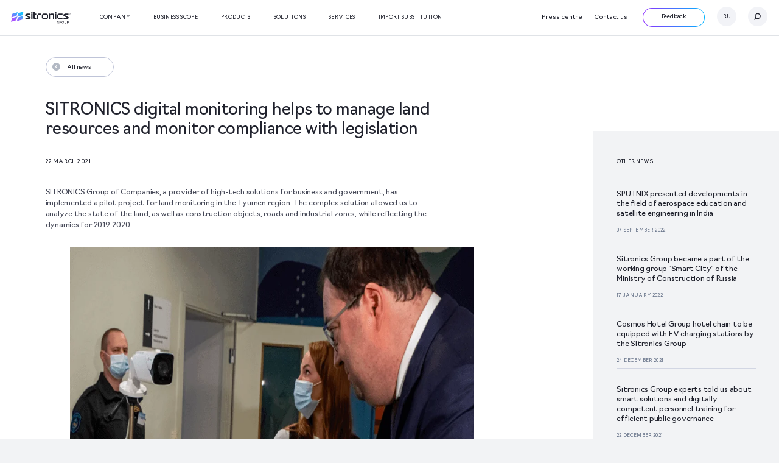

--- FILE ---
content_type: text/html; charset=UTF-8
request_url: https://www.sitronics.com/en/reports/7386
body_size: 149964
content:
<!doctype html><html lang="en-US" prefix="og: https://ogp.me/ns#"><head><meta charset="UTF-8"><meta http-equiv="X-UA-Compatible" content="IE=edge"><meta name="viewport" content="width=device-width"> <script defer src="[data-uri]"></script> <meta name="description"
 content="Developing, manufacturing and providing integrated solutions for digital transformation"><meta property="og:type" content="website"><meta property="og:locale" content="ru_RU"><meta property="og:title" content="Digital solutions for strategic industries"><meta property="og:description"
 content="Developing, manufacturing and providing integrated solutions for digital transformation"><meta property="og:url" content="https://www.sitronics.com/en/reports/7386" /><meta name="twitter:card" content="summary_large_image"><meta name="twitter:description"
 content="Developing, manufacturing and providing integrated solutions for digital transformation"><meta name="twitter:title" content="Digital solutions for strategic industries"><meta property="og:image" content="https://www.sitronics.com/wp-content/themes/sitronics/share-sitronics.jpg"><meta property="og:image:type" content="image/jpeg"><meta property="og:image:width" content="1200"><meta property="og:image:height" content="630"><meta name="twitter:image" content="https://www.sitronics.com/wp-content/themes/sitronics/share-sitronics.jpg"><meta name="msapplication-TileColor" content="#603cba"><meta name="msapplication-TileImage" content="https://www.sitronics.com/wp-content/themes/sitronics/favicon/mstile-144x144.png"><meta name="msapplication-config" content="https://www.sitronics.com/wp-content/themes/sitronics/favicon/browserconfig.xml"><meta name="theme-color" content="#ffffff"><meta name="format-detection" content="telephone=no"><link rel="apple-touch-icon" href="https://www.sitronics.com/wp-content/themes/sitronics/favicon/apple-touch-icon.png"
 sizes="180x180"><link rel="icon" href="https://www.sitronics.com/wp-content/themes/sitronics/favicon/favicon.ico"><link rel="icon" href="https://www.sitronics.com/wp-content/themes/sitronics/favicon/favicon-16x16.png" sizes="16x16"><link rel="icon" href="https://www.sitronics.com/wp-content/themes/sitronics/favicon/favicon-32x32.png" sizes="32x32"><link rel="icon" href="https://www.sitronics.com/wp-content/themes/sitronics/favicon/android-chrome-192x192.png" sizes="192x192"><link rel="manifest" href="https://www.sitronics.com/wp-content/themes/sitronics/favicon/site.webmanifest"><link rel="mask-icon" href="https://www.sitronics.com/wp-content/themes/sitronics/favicon/safari-pinned-tab.svg" color="#5bbad5"><meta name="yandex-verification" content="2eb5c985101ebe35" /><style>img:is([sizes="auto" i],[sizes^="auto," i]){contain-intrinsic-size:3000px 1500px}</style><link rel="alternate" hreflang="en" href="https://www.sitronics.com/en/reports/7386" /><link rel="alternate" hreflang="ru" href="https://www.sitronics.com/reports/7171" /><link rel="alternate" hreflang="x-default" href="https://www.sitronics.com/reports/7171" /><title>SITRONICS digital monitoring helps to manage land resources and monitor compliance with legislation -</title><meta name="description" content="SITRONICS Group of Companies, a provider of high-tech solutions for business and government, has implemented a pilot project for land monitoring in the Tyumen"/><meta name="robots" content="follow, index, max-snippet:-1, max-video-preview:-1, max-image-preview:large"/><link rel="canonical" href="https://www.sitronics.com/en/reports/7386" /><style media="all">@charset "UTF-8";
/*!
Theme Name: sitronics
Theme URI: http://underscores.me/
Author: KM Digital
Author URI: https://kmdigital.ru/
Description: Description
Version: 1.0.0
Tested up to: 5.4
Requires PHP: 5.6
License: GNU General Public License v2 or later
License URI: LICENSE
Text Domain: sitronics
*/
@font-face{src:url(//www.sitronics.com/wp-content/themes/sitronics/css/../fonts/Navigo/Navigo-Thin.woff2) format("woff2"),url(//www.sitronics.com/wp-content/themes/sitronics/css/../fonts/Navigo/Navigo-Thin.woff) format("woff");font-family:"Navigo";font-weight:100;font-style:normal;font-display:swap}@font-face{src:url(//www.sitronics.com/wp-content/themes/sitronics/css/../fonts/Navigo/Navigo-ExtraLight.woff2) format("woff2"),url(//www.sitronics.com/wp-content/themes/sitronics/css/../fonts/Navigo/Navigo-ExtraLight.woff) format("woff");font-family:"Navigo";font-weight:200;font-style:normal;font-display:swap}@font-face{src:url(//www.sitronics.com/wp-content/themes/sitronics/css/../fonts/Navigo/Navigo-Light.woff2) format("woff2"),url(//www.sitronics.com/wp-content/themes/sitronics/css/../fonts/Navigo/Navigo-Light.woff) format("woff");font-family:"Navigo";font-weight:300;font-style:normal;font-display:swap}@font-face{src:url(//www.sitronics.com/wp-content/themes/sitronics/css/../fonts/Navigo/Navigo-Regular.woff2) format("woff2"),url(//www.sitronics.com/wp-content/themes/sitronics/css/../fonts/Navigo/Navigo-Regular.woff) format("woff");font-family:"Navigo";font-weight:400;font-style:normal;font-display:swap}@font-face{src:url(//www.sitronics.com/wp-content/themes/sitronics/css/../fonts/TTFirsNeue/TTFirsNeue-Regular.woff2) format("woff2"),url(//www.sitronics.com/wp-content/themes/sitronics/css/../fonts/TTFirsNeue/TTFirsNeue-Regular.woff) format("woff");font-family:"TTFirsNeue";font-weight:400;font-style:normal;font-display:swap}@font-face{src:url(//www.sitronics.com/wp-content/themes/sitronics/css/../fonts/TTFirsNeue/TTFirsNeue-Medium.woff2) format("woff2"),url(//www.sitronics.com/wp-content/themes/sitronics/css/../fonts/TTFirsNeue/TTFirsNeue-Medium.woff) format("woff");font-family:"TTFirsNeue";font-weight:500;font-style:normal;font-display:swap}@font-face{src:url(//www.sitronics.com/wp-content/themes/sitronics/css/../fonts/Montserrat/Montserrat-Medium.woff2) format("woff2"),url(//www.sitronics.com/wp-content/themes/sitronics/css/../fonts/Montserrat/Montserrat-Medium.woff) format("woff");font-family:"Montserrat";font-weight:500;font-style:normal;font-display:swap}@font-face{src:url(//www.sitronics.com/wp-content/themes/sitronics/css/../fonts/Roboto/Roboto-Light.woff2) format("woff2"),url(//www.sitronics.com/wp-content/themes/sitronics/css/../fonts/Roboto/Roboto-Light.woff) format("woff");font-family:"Roboto";font-weight:300;font-style:normal;font-display:swap}
/*! normalize.css v8.0.1 | MIT License | github.com/necolas/normalize.css */
html{line-height:1.15;-webkit-text-size-adjust:100%}body{margin:0}main{display:block}h1{font-size:2em;margin:.67em 0}hr{box-sizing:content-box;height:0;overflow:visible}pre{font-family:monospace,monospace;font-size:1em}a{background-color:transparent}abbr[title]{border-bottom:none;text-decoration:underline;-webkit-text-decoration:underline dotted;text-decoration:underline dotted}b,strong{font-weight:bolder}code,kbd,samp{font-family:monospace,monospace;font-size:1em}small{font-size:80%}sub,sup{font-size:75%;line-height:0;position:relative;vertical-align:baseline}sub{bottom:-.25em}sup{top:-.5em}img{border-style:none}button,input,optgroup,select,textarea{font-family:inherit;font-size:100%;line-height:1.15;margin:0}button,input{overflow:visible}button,select{text-transform:none}button,[type=button],[type=reset],[type=submit]{-webkit-appearance:button}button::-moz-focus-inner,[type=button]::-moz-focus-inner,[type=reset]::-moz-focus-inner,[type=submit]::-moz-focus-inner{border-style:none;padding:0}button:-moz-focusring,[type=button]:-moz-focusring,[type=reset]:-moz-focusring,[type=submit]:-moz-focusring{outline:1px dotted ButtonText}fieldset{padding:.35em .75em .625em}legend{box-sizing:border-box;color:inherit;display:table;max-width:100%;padding:0;white-space:normal}progress{vertical-align:baseline}textarea{overflow:auto}[type=checkbox],[type=radio]{box-sizing:border-box;padding:0}[type=number]::-webkit-inner-spin-button,[type=number]::-webkit-outer-spin-button{height:auto}[type=search]{-webkit-appearance:textfield;outline-offset:-2px}[type=search]::-webkit-search-decoration{-webkit-appearance:none}::-webkit-file-upload-button{-webkit-appearance:button;font:inherit}details{display:block}summary{display:list-item}template{display:none}[hidden]{display:none}body[data-aos-duration='50'] [data-aos],[data-aos][data-aos][data-aos-duration='50']{transition-duration:50ms}body[data-aos-delay='50'] [data-aos],[data-aos][data-aos][data-aos-delay='50']{transition-delay:0}body[data-aos-delay='50'] [data-aos].aos-animate,[data-aos][data-aos][data-aos-delay='50'].aos-animate{transition-delay:50ms}body[data-aos-duration='100'] [data-aos],[data-aos][data-aos][data-aos-duration='100']{transition-duration:.1s}body[data-aos-delay='100'] [data-aos],[data-aos][data-aos][data-aos-delay='100']{transition-delay:0}body[data-aos-delay='100'] [data-aos].aos-animate,[data-aos][data-aos][data-aos-delay='100'].aos-animate{transition-delay:.1s}body[data-aos-duration='150'] [data-aos],[data-aos][data-aos][data-aos-duration='150']{transition-duration:.15s}body[data-aos-delay='150'] [data-aos],[data-aos][data-aos][data-aos-delay='150']{transition-delay:0}body[data-aos-delay='150'] [data-aos].aos-animate,[data-aos][data-aos][data-aos-delay='150'].aos-animate{transition-delay:.15s}body[data-aos-duration='200'] [data-aos],[data-aos][data-aos][data-aos-duration='200']{transition-duration:.2s}body[data-aos-delay='200'] [data-aos],[data-aos][data-aos][data-aos-delay='200']{transition-delay:0}body[data-aos-delay='200'] [data-aos].aos-animate,[data-aos][data-aos][data-aos-delay='200'].aos-animate{transition-delay:.2s}body[data-aos-duration='250'] [data-aos],[data-aos][data-aos][data-aos-duration='250']{transition-duration:.25s}body[data-aos-delay='250'] [data-aos],[data-aos][data-aos][data-aos-delay='250']{transition-delay:0}body[data-aos-delay='250'] [data-aos].aos-animate,[data-aos][data-aos][data-aos-delay='250'].aos-animate{transition-delay:.25s}body[data-aos-duration='300'] [data-aos],[data-aos][data-aos][data-aos-duration='300']{transition-duration:.3s}body[data-aos-delay='300'] [data-aos],[data-aos][data-aos][data-aos-delay='300']{transition-delay:0}body[data-aos-delay='300'] [data-aos].aos-animate,[data-aos][data-aos][data-aos-delay='300'].aos-animate{transition-delay:.3s}body[data-aos-duration='350'] [data-aos],[data-aos][data-aos][data-aos-duration='350']{transition-duration:.35s}body[data-aos-delay='350'] [data-aos],[data-aos][data-aos][data-aos-delay='350']{transition-delay:0}body[data-aos-delay='350'] [data-aos].aos-animate,[data-aos][data-aos][data-aos-delay='350'].aos-animate{transition-delay:.35s}body[data-aos-duration='400'] [data-aos],[data-aos][data-aos][data-aos-duration='400']{transition-duration:.4s}body[data-aos-delay='400'] [data-aos],[data-aos][data-aos][data-aos-delay='400']{transition-delay:0}body[data-aos-delay='400'] [data-aos].aos-animate,[data-aos][data-aos][data-aos-delay='400'].aos-animate{transition-delay:.4s}body[data-aos-duration='450'] [data-aos],[data-aos][data-aos][data-aos-duration='450']{transition-duration:.45s}body[data-aos-delay='450'] [data-aos],[data-aos][data-aos][data-aos-delay='450']{transition-delay:0}body[data-aos-delay='450'] [data-aos].aos-animate,[data-aos][data-aos][data-aos-delay='450'].aos-animate{transition-delay:.45s}body[data-aos-duration='500'] [data-aos],[data-aos][data-aos][data-aos-duration='500']{transition-duration:.5s}body[data-aos-delay='500'] [data-aos],[data-aos][data-aos][data-aos-delay='500']{transition-delay:0}body[data-aos-delay='500'] [data-aos].aos-animate,[data-aos][data-aos][data-aos-delay='500'].aos-animate{transition-delay:.5s}body[data-aos-duration='550'] [data-aos],[data-aos][data-aos][data-aos-duration='550']{transition-duration:.55s}body[data-aos-delay='550'] [data-aos],[data-aos][data-aos][data-aos-delay='550']{transition-delay:0}body[data-aos-delay='550'] [data-aos].aos-animate,[data-aos][data-aos][data-aos-delay='550'].aos-animate{transition-delay:.55s}body[data-aos-duration='600'] [data-aos],[data-aos][data-aos][data-aos-duration='600']{transition-duration:.6s}body[data-aos-delay='600'] [data-aos],[data-aos][data-aos][data-aos-delay='600']{transition-delay:0}body[data-aos-delay='600'] [data-aos].aos-animate,[data-aos][data-aos][data-aos-delay='600'].aos-animate{transition-delay:.6s}body[data-aos-duration='650'] [data-aos],[data-aos][data-aos][data-aos-duration='650']{transition-duration:.65s}body[data-aos-delay='650'] [data-aos],[data-aos][data-aos][data-aos-delay='650']{transition-delay:0}body[data-aos-delay='650'] [data-aos].aos-animate,[data-aos][data-aos][data-aos-delay='650'].aos-animate{transition-delay:.65s}body[data-aos-duration='700'] [data-aos],[data-aos][data-aos][data-aos-duration='700']{transition-duration:.7s}body[data-aos-delay='700'] [data-aos],[data-aos][data-aos][data-aos-delay='700']{transition-delay:0}body[data-aos-delay='700'] [data-aos].aos-animate,[data-aos][data-aos][data-aos-delay='700'].aos-animate{transition-delay:.7s}body[data-aos-duration='750'] [data-aos],[data-aos][data-aos][data-aos-duration='750']{transition-duration:.75s}body[data-aos-delay='750'] [data-aos],[data-aos][data-aos][data-aos-delay='750']{transition-delay:0}body[data-aos-delay='750'] [data-aos].aos-animate,[data-aos][data-aos][data-aos-delay='750'].aos-animate{transition-delay:.75s}body[data-aos-duration='800'] [data-aos],[data-aos][data-aos][data-aos-duration='800']{transition-duration:.8s}body[data-aos-delay='800'] [data-aos],[data-aos][data-aos][data-aos-delay='800']{transition-delay:0}body[data-aos-delay='800'] [data-aos].aos-animate,[data-aos][data-aos][data-aos-delay='800'].aos-animate{transition-delay:.8s}body[data-aos-duration='850'] [data-aos],[data-aos][data-aos][data-aos-duration='850']{transition-duration:.85s}body[data-aos-delay='850'] [data-aos],[data-aos][data-aos][data-aos-delay='850']{transition-delay:0}body[data-aos-delay='850'] [data-aos].aos-animate,[data-aos][data-aos][data-aos-delay='850'].aos-animate{transition-delay:.85s}body[data-aos-duration='900'] [data-aos],[data-aos][data-aos][data-aos-duration='900']{transition-duration:.9s}body[data-aos-delay='900'] [data-aos],[data-aos][data-aos][data-aos-delay='900']{transition-delay:0}body[data-aos-delay='900'] [data-aos].aos-animate,[data-aos][data-aos][data-aos-delay='900'].aos-animate{transition-delay:.9s}body[data-aos-duration='950'] [data-aos],[data-aos][data-aos][data-aos-duration='950']{transition-duration:.95s}body[data-aos-delay='950'] [data-aos],[data-aos][data-aos][data-aos-delay='950']{transition-delay:0}body[data-aos-delay='950'] [data-aos].aos-animate,[data-aos][data-aos][data-aos-delay='950'].aos-animate{transition-delay:.95s}body[data-aos-duration='1000'] [data-aos],[data-aos][data-aos][data-aos-duration='1000']{transition-duration:1s}body[data-aos-delay='1000'] [data-aos],[data-aos][data-aos][data-aos-delay='1000']{transition-delay:0}body[data-aos-delay='1000'] [data-aos].aos-animate,[data-aos][data-aos][data-aos-delay='1000'].aos-animate{transition-delay:1s}body[data-aos-duration='1050'] [data-aos],[data-aos][data-aos][data-aos-duration='1050']{transition-duration:1.05s}body[data-aos-delay='1050'] [data-aos],[data-aos][data-aos][data-aos-delay='1050']{transition-delay:0}body[data-aos-delay='1050'] [data-aos].aos-animate,[data-aos][data-aos][data-aos-delay='1050'].aos-animate{transition-delay:1.05s}body[data-aos-duration='1100'] [data-aos],[data-aos][data-aos][data-aos-duration='1100']{transition-duration:1.1s}body[data-aos-delay='1100'] [data-aos],[data-aos][data-aos][data-aos-delay='1100']{transition-delay:0}body[data-aos-delay='1100'] [data-aos].aos-animate,[data-aos][data-aos][data-aos-delay='1100'].aos-animate{transition-delay:1.1s}body[data-aos-duration='1150'] [data-aos],[data-aos][data-aos][data-aos-duration='1150']{transition-duration:1.15s}body[data-aos-delay='1150'] [data-aos],[data-aos][data-aos][data-aos-delay='1150']{transition-delay:0}body[data-aos-delay='1150'] [data-aos].aos-animate,[data-aos][data-aos][data-aos-delay='1150'].aos-animate{transition-delay:1.15s}body[data-aos-duration='1200'] [data-aos],[data-aos][data-aos][data-aos-duration='1200']{transition-duration:1.2s}body[data-aos-delay='1200'] [data-aos],[data-aos][data-aos][data-aos-delay='1200']{transition-delay:0}body[data-aos-delay='1200'] [data-aos].aos-animate,[data-aos][data-aos][data-aos-delay='1200'].aos-animate{transition-delay:1.2s}body[data-aos-duration='1250'] [data-aos],[data-aos][data-aos][data-aos-duration='1250']{transition-duration:1.25s}body[data-aos-delay='1250'] [data-aos],[data-aos][data-aos][data-aos-delay='1250']{transition-delay:0}body[data-aos-delay='1250'] [data-aos].aos-animate,[data-aos][data-aos][data-aos-delay='1250'].aos-animate{transition-delay:1.25s}body[data-aos-duration='1300'] [data-aos],[data-aos][data-aos][data-aos-duration='1300']{transition-duration:1.3s}body[data-aos-delay='1300'] [data-aos],[data-aos][data-aos][data-aos-delay='1300']{transition-delay:0}body[data-aos-delay='1300'] [data-aos].aos-animate,[data-aos][data-aos][data-aos-delay='1300'].aos-animate{transition-delay:1.3s}body[data-aos-duration='1350'] [data-aos],[data-aos][data-aos][data-aos-duration='1350']{transition-duration:1.35s}body[data-aos-delay='1350'] [data-aos],[data-aos][data-aos][data-aos-delay='1350']{transition-delay:0}body[data-aos-delay='1350'] [data-aos].aos-animate,[data-aos][data-aos][data-aos-delay='1350'].aos-animate{transition-delay:1.35s}body[data-aos-duration='1400'] [data-aos],[data-aos][data-aos][data-aos-duration='1400']{transition-duration:1.4s}body[data-aos-delay='1400'] [data-aos],[data-aos][data-aos][data-aos-delay='1400']{transition-delay:0}body[data-aos-delay='1400'] [data-aos].aos-animate,[data-aos][data-aos][data-aos-delay='1400'].aos-animate{transition-delay:1.4s}body[data-aos-duration='1450'] [data-aos],[data-aos][data-aos][data-aos-duration='1450']{transition-duration:1.45s}body[data-aos-delay='1450'] [data-aos],[data-aos][data-aos][data-aos-delay='1450']{transition-delay:0}body[data-aos-delay='1450'] [data-aos].aos-animate,[data-aos][data-aos][data-aos-delay='1450'].aos-animate{transition-delay:1.45s}body[data-aos-duration='1500'] [data-aos],[data-aos][data-aos][data-aos-duration='1500']{transition-duration:1.5s}body[data-aos-delay='1500'] [data-aos],[data-aos][data-aos][data-aos-delay='1500']{transition-delay:0}body[data-aos-delay='1500'] [data-aos].aos-animate,[data-aos][data-aos][data-aos-delay='1500'].aos-animate{transition-delay:1.5s}body[data-aos-duration='1550'] [data-aos],[data-aos][data-aos][data-aos-duration='1550']{transition-duration:1.55s}body[data-aos-delay='1550'] [data-aos],[data-aos][data-aos][data-aos-delay='1550']{transition-delay:0}body[data-aos-delay='1550'] [data-aos].aos-animate,[data-aos][data-aos][data-aos-delay='1550'].aos-animate{transition-delay:1.55s}body[data-aos-duration='1600'] [data-aos],[data-aos][data-aos][data-aos-duration='1600']{transition-duration:1.6s}body[data-aos-delay='1600'] [data-aos],[data-aos][data-aos][data-aos-delay='1600']{transition-delay:0}body[data-aos-delay='1600'] [data-aos].aos-animate,[data-aos][data-aos][data-aos-delay='1600'].aos-animate{transition-delay:1.6s}body[data-aos-duration='1650'] [data-aos],[data-aos][data-aos][data-aos-duration='1650']{transition-duration:1.65s}body[data-aos-delay='1650'] [data-aos],[data-aos][data-aos][data-aos-delay='1650']{transition-delay:0}body[data-aos-delay='1650'] [data-aos].aos-animate,[data-aos][data-aos][data-aos-delay='1650'].aos-animate{transition-delay:1.65s}body[data-aos-duration='1700'] [data-aos],[data-aos][data-aos][data-aos-duration='1700']{transition-duration:1.7s}body[data-aos-delay='1700'] [data-aos],[data-aos][data-aos][data-aos-delay='1700']{transition-delay:0}body[data-aos-delay='1700'] [data-aos].aos-animate,[data-aos][data-aos][data-aos-delay='1700'].aos-animate{transition-delay:1.7s}body[data-aos-duration='1750'] [data-aos],[data-aos][data-aos][data-aos-duration='1750']{transition-duration:1.75s}body[data-aos-delay='1750'] [data-aos],[data-aos][data-aos][data-aos-delay='1750']{transition-delay:0}body[data-aos-delay='1750'] [data-aos].aos-animate,[data-aos][data-aos][data-aos-delay='1750'].aos-animate{transition-delay:1.75s}body[data-aos-duration='1800'] [data-aos],[data-aos][data-aos][data-aos-duration='1800']{transition-duration:1.8s}body[data-aos-delay='1800'] [data-aos],[data-aos][data-aos][data-aos-delay='1800']{transition-delay:0}body[data-aos-delay='1800'] [data-aos].aos-animate,[data-aos][data-aos][data-aos-delay='1800'].aos-animate{transition-delay:1.8s}body[data-aos-duration='1850'] [data-aos],[data-aos][data-aos][data-aos-duration='1850']{transition-duration:1.85s}body[data-aos-delay='1850'] [data-aos],[data-aos][data-aos][data-aos-delay='1850']{transition-delay:0}body[data-aos-delay='1850'] [data-aos].aos-animate,[data-aos][data-aos][data-aos-delay='1850'].aos-animate{transition-delay:1.85s}body[data-aos-duration='1900'] [data-aos],[data-aos][data-aos][data-aos-duration='1900']{transition-duration:1.9s}body[data-aos-delay='1900'] [data-aos],[data-aos][data-aos][data-aos-delay='1900']{transition-delay:0}body[data-aos-delay='1900'] [data-aos].aos-animate,[data-aos][data-aos][data-aos-delay='1900'].aos-animate{transition-delay:1.9s}body[data-aos-duration='1950'] [data-aos],[data-aos][data-aos][data-aos-duration='1950']{transition-duration:1.95s}body[data-aos-delay='1950'] [data-aos],[data-aos][data-aos][data-aos-delay='1950']{transition-delay:0}body[data-aos-delay='1950'] [data-aos].aos-animate,[data-aos][data-aos][data-aos-delay='1950'].aos-animate{transition-delay:1.95s}body[data-aos-duration='2000'] [data-aos],[data-aos][data-aos][data-aos-duration='2000']{transition-duration:2s}body[data-aos-delay='2000'] [data-aos],[data-aos][data-aos][data-aos-delay='2000']{transition-delay:0}body[data-aos-delay='2000'] [data-aos].aos-animate,[data-aos][data-aos][data-aos-delay='2000'].aos-animate{transition-delay:2s}body[data-aos-duration='2050'] [data-aos],[data-aos][data-aos][data-aos-duration='2050']{transition-duration:2.05s}body[data-aos-delay='2050'] [data-aos],[data-aos][data-aos][data-aos-delay='2050']{transition-delay:0}body[data-aos-delay='2050'] [data-aos].aos-animate,[data-aos][data-aos][data-aos-delay='2050'].aos-animate{transition-delay:2.05s}body[data-aos-duration='2100'] [data-aos],[data-aos][data-aos][data-aos-duration='2100']{transition-duration:2.1s}body[data-aos-delay='2100'] [data-aos],[data-aos][data-aos][data-aos-delay='2100']{transition-delay:0}body[data-aos-delay='2100'] [data-aos].aos-animate,[data-aos][data-aos][data-aos-delay='2100'].aos-animate{transition-delay:2.1s}body[data-aos-duration='2150'] [data-aos],[data-aos][data-aos][data-aos-duration='2150']{transition-duration:2.15s}body[data-aos-delay='2150'] [data-aos],[data-aos][data-aos][data-aos-delay='2150']{transition-delay:0}body[data-aos-delay='2150'] [data-aos].aos-animate,[data-aos][data-aos][data-aos-delay='2150'].aos-animate{transition-delay:2.15s}body[data-aos-duration='2200'] [data-aos],[data-aos][data-aos][data-aos-duration='2200']{transition-duration:2.2s}body[data-aos-delay='2200'] [data-aos],[data-aos][data-aos][data-aos-delay='2200']{transition-delay:0}body[data-aos-delay='2200'] [data-aos].aos-animate,[data-aos][data-aos][data-aos-delay='2200'].aos-animate{transition-delay:2.2s}body[data-aos-duration='2250'] [data-aos],[data-aos][data-aos][data-aos-duration='2250']{transition-duration:2.25s}body[data-aos-delay='2250'] [data-aos],[data-aos][data-aos][data-aos-delay='2250']{transition-delay:0}body[data-aos-delay='2250'] [data-aos].aos-animate,[data-aos][data-aos][data-aos-delay='2250'].aos-animate{transition-delay:2.25s}body[data-aos-duration='2300'] [data-aos],[data-aos][data-aos][data-aos-duration='2300']{transition-duration:2.3s}body[data-aos-delay='2300'] [data-aos],[data-aos][data-aos][data-aos-delay='2300']{transition-delay:0}body[data-aos-delay='2300'] [data-aos].aos-animate,[data-aos][data-aos][data-aos-delay='2300'].aos-animate{transition-delay:2.3s}body[data-aos-duration='2350'] [data-aos],[data-aos][data-aos][data-aos-duration='2350']{transition-duration:2.35s}body[data-aos-delay='2350'] [data-aos],[data-aos][data-aos][data-aos-delay='2350']{transition-delay:0}body[data-aos-delay='2350'] [data-aos].aos-animate,[data-aos][data-aos][data-aos-delay='2350'].aos-animate{transition-delay:2.35s}body[data-aos-duration='2400'] [data-aos],[data-aos][data-aos][data-aos-duration='2400']{transition-duration:2.4s}body[data-aos-delay='2400'] [data-aos],[data-aos][data-aos][data-aos-delay='2400']{transition-delay:0}body[data-aos-delay='2400'] [data-aos].aos-animate,[data-aos][data-aos][data-aos-delay='2400'].aos-animate{transition-delay:2.4s}body[data-aos-duration='2450'] [data-aos],[data-aos][data-aos][data-aos-duration='2450']{transition-duration:2.45s}body[data-aos-delay='2450'] [data-aos],[data-aos][data-aos][data-aos-delay='2450']{transition-delay:0}body[data-aos-delay='2450'] [data-aos].aos-animate,[data-aos][data-aos][data-aos-delay='2450'].aos-animate{transition-delay:2.45s}body[data-aos-duration='2500'] [data-aos],[data-aos][data-aos][data-aos-duration='2500']{transition-duration:2.5s}body[data-aos-delay='2500'] [data-aos],[data-aos][data-aos][data-aos-delay='2500']{transition-delay:0}body[data-aos-delay='2500'] [data-aos].aos-animate,[data-aos][data-aos][data-aos-delay='2500'].aos-animate{transition-delay:2.5s}body[data-aos-duration='2550'] [data-aos],[data-aos][data-aos][data-aos-duration='2550']{transition-duration:2.55s}body[data-aos-delay='2550'] [data-aos],[data-aos][data-aos][data-aos-delay='2550']{transition-delay:0}body[data-aos-delay='2550'] [data-aos].aos-animate,[data-aos][data-aos][data-aos-delay='2550'].aos-animate{transition-delay:2.55s}body[data-aos-duration='2600'] [data-aos],[data-aos][data-aos][data-aos-duration='2600']{transition-duration:2.6s}body[data-aos-delay='2600'] [data-aos],[data-aos][data-aos][data-aos-delay='2600']{transition-delay:0}body[data-aos-delay='2600'] [data-aos].aos-animate,[data-aos][data-aos][data-aos-delay='2600'].aos-animate{transition-delay:2.6s}body[data-aos-duration='2650'] [data-aos],[data-aos][data-aos][data-aos-duration='2650']{transition-duration:2.65s}body[data-aos-delay='2650'] [data-aos],[data-aos][data-aos][data-aos-delay='2650']{transition-delay:0}body[data-aos-delay='2650'] [data-aos].aos-animate,[data-aos][data-aos][data-aos-delay='2650'].aos-animate{transition-delay:2.65s}body[data-aos-duration='2700'] [data-aos],[data-aos][data-aos][data-aos-duration='2700']{transition-duration:2.7s}body[data-aos-delay='2700'] [data-aos],[data-aos][data-aos][data-aos-delay='2700']{transition-delay:0}body[data-aos-delay='2700'] [data-aos].aos-animate,[data-aos][data-aos][data-aos-delay='2700'].aos-animate{transition-delay:2.7s}body[data-aos-duration='2750'] [data-aos],[data-aos][data-aos][data-aos-duration='2750']{transition-duration:2.75s}body[data-aos-delay='2750'] [data-aos],[data-aos][data-aos][data-aos-delay='2750']{transition-delay:0}body[data-aos-delay='2750'] [data-aos].aos-animate,[data-aos][data-aos][data-aos-delay='2750'].aos-animate{transition-delay:2.75s}body[data-aos-duration='2800'] [data-aos],[data-aos][data-aos][data-aos-duration='2800']{transition-duration:2.8s}body[data-aos-delay='2800'] [data-aos],[data-aos][data-aos][data-aos-delay='2800']{transition-delay:0}body[data-aos-delay='2800'] [data-aos].aos-animate,[data-aos][data-aos][data-aos-delay='2800'].aos-animate{transition-delay:2.8s}body[data-aos-duration='2850'] [data-aos],[data-aos][data-aos][data-aos-duration='2850']{transition-duration:2.85s}body[data-aos-delay='2850'] [data-aos],[data-aos][data-aos][data-aos-delay='2850']{transition-delay:0}body[data-aos-delay='2850'] [data-aos].aos-animate,[data-aos][data-aos][data-aos-delay='2850'].aos-animate{transition-delay:2.85s}body[data-aos-duration='2900'] [data-aos],[data-aos][data-aos][data-aos-duration='2900']{transition-duration:2.9s}body[data-aos-delay='2900'] [data-aos],[data-aos][data-aos][data-aos-delay='2900']{transition-delay:0}body[data-aos-delay='2900'] [data-aos].aos-animate,[data-aos][data-aos][data-aos-delay='2900'].aos-animate{transition-delay:2.9s}body[data-aos-duration='2950'] [data-aos],[data-aos][data-aos][data-aos-duration='2950']{transition-duration:2.95s}body[data-aos-delay='2950'] [data-aos],[data-aos][data-aos][data-aos-delay='2950']{transition-delay:0}body[data-aos-delay='2950'] [data-aos].aos-animate,[data-aos][data-aos][data-aos-delay='2950'].aos-animate{transition-delay:2.95s}body[data-aos-duration='3000'] [data-aos],[data-aos][data-aos][data-aos-duration='3000']{transition-duration:3s}body[data-aos-delay='3000'] [data-aos],[data-aos][data-aos][data-aos-delay='3000']{transition-delay:0}body[data-aos-delay='3000'] [data-aos].aos-animate,[data-aos][data-aos][data-aos-delay='3000'].aos-animate{transition-delay:3s}body[data-aos-easing=linear] [data-aos],[data-aos][data-aos][data-aos-easing=linear]{transition-timing-function:cubic-bezier(.25,.25,.75,.75)}body[data-aos-easing=ease] [data-aos],[data-aos][data-aos][data-aos-easing=ease]{transition-timing-function:cubic-bezier(.25,.1,.25,1)}body[data-aos-easing=ease-in] [data-aos],[data-aos][data-aos][data-aos-easing=ease-in]{transition-timing-function:cubic-bezier(.42,0,1,1)}body[data-aos-easing=ease-out] [data-aos],[data-aos][data-aos][data-aos-easing=ease-out]{transition-timing-function:cubic-bezier(0,0,.58,1)}body[data-aos-easing=ease-in-out] [data-aos],[data-aos][data-aos][data-aos-easing=ease-in-out]{transition-timing-function:cubic-bezier(.42,0,.58,1)}body[data-aos-easing=ease-in-back] [data-aos],[data-aos][data-aos][data-aos-easing=ease-in-back]{transition-timing-function:cubic-bezier(.6,-.28,.735,.045)}body[data-aos-easing=ease-out-back] [data-aos],[data-aos][data-aos][data-aos-easing=ease-out-back]{transition-timing-function:cubic-bezier(.175,.885,.32,1.275)}body[data-aos-easing=ease-in-out-back] [data-aos],[data-aos][data-aos][data-aos-easing=ease-in-out-back]{transition-timing-function:cubic-bezier(.68,-.55,.265,1.55)}body[data-aos-easing=ease-in-sine] [data-aos],[data-aos][data-aos][data-aos-easing=ease-in-sine]{transition-timing-function:cubic-bezier(.47,0,.745,.715)}body[data-aos-easing=ease-out-sine] [data-aos],[data-aos][data-aos][data-aos-easing=ease-out-sine]{transition-timing-function:cubic-bezier(.39,.575,.565,1)}body[data-aos-easing=ease-in-out-sine] [data-aos],[data-aos][data-aos][data-aos-easing=ease-in-out-sine]{transition-timing-function:cubic-bezier(.445,.05,.55,.95)}body[data-aos-easing=ease-in-quad] [data-aos],[data-aos][data-aos][data-aos-easing=ease-in-quad]{transition-timing-function:cubic-bezier(.55,.085,.68,.53)}body[data-aos-easing=ease-out-quad] [data-aos],[data-aos][data-aos][data-aos-easing=ease-out-quad]{transition-timing-function:cubic-bezier(.25,.46,.45,.94)}body[data-aos-easing=ease-in-out-quad] [data-aos],[data-aos][data-aos][data-aos-easing=ease-in-out-quad]{transition-timing-function:cubic-bezier(.455,.03,.515,.955)}body[data-aos-easing=ease-in-cubic] [data-aos],[data-aos][data-aos][data-aos-easing=ease-in-cubic]{transition-timing-function:cubic-bezier(.55,.085,.68,.53)}body[data-aos-easing=ease-out-cubic] [data-aos],[data-aos][data-aos][data-aos-easing=ease-out-cubic]{transition-timing-function:cubic-bezier(.25,.46,.45,.94)}body[data-aos-easing=ease-in-out-cubic] [data-aos],[data-aos][data-aos][data-aos-easing=ease-in-out-cubic]{transition-timing-function:cubic-bezier(.455,.03,.515,.955)}body[data-aos-easing=ease-in-quart] [data-aos],[data-aos][data-aos][data-aos-easing=ease-in-quart]{transition-timing-function:cubic-bezier(.55,.085,.68,.53)}body[data-aos-easing=ease-out-quart] [data-aos],[data-aos][data-aos][data-aos-easing=ease-out-quart]{transition-timing-function:cubic-bezier(.25,.46,.45,.94)}body[data-aos-easing=ease-in-out-quart] [data-aos],[data-aos][data-aos][data-aos-easing=ease-in-out-quart]{transition-timing-function:cubic-bezier(.455,.03,.515,.955)}[data-aos^=fade][data-aos^=fade]{opacity:0;transition-property:opacity,transform}[data-aos^=fade][data-aos^=fade].aos-animate{opacity:1;transform:translate3d(0,0,0)}[data-aos=fade-up]{transform:translate3d(0,100px,0)}[data-aos=fade-down]{transform:translate3d(0,-100px,0)}[data-aos=fade-right]{transform:translate3d(-100px,0,0)}[data-aos=fade-left]{transform:translate3d(100px,0,0)}[data-aos=fade-up-right]{transform:translate3d(-100px,100px,0)}[data-aos=fade-up-left]{transform:translate3d(100px,100px,0)}[data-aos=fade-down-right]{transform:translate3d(-100px,-100px,0)}[data-aos=fade-down-left]{transform:translate3d(100px,-100px,0)}[data-aos^=zoom][data-aos^=zoom]{opacity:0;transition-property:opacity,transform}[data-aos^=zoom][data-aos^=zoom].aos-animate{opacity:1;transform:translate3d(0,0,0) scale(1)}[data-aos=zoom-in]{transform:scale(.6)}[data-aos=zoom-in-up]{transform:translate3d(0,100px,0) scale(.6)}[data-aos=zoom-in-down]{transform:translate3d(0,-100px,0) scale(.6)}[data-aos=zoom-in-right]{transform:translate3d(-100px,0,0) scale(.6)}[data-aos=zoom-in-left]{transform:translate3d(100px,0,0) scale(.6)}[data-aos=zoom-out]{transform:scale(1.2)}[data-aos=zoom-out-up]{transform:translate3d(0,100px,0) scale(1.2)}[data-aos=zoom-out-down]{transform:translate3d(0,-100px,0) scale(1.2)}[data-aos=zoom-out-right]{transform:translate3d(-100px,0,0) scale(1.2)}[data-aos=zoom-out-left]{transform:translate3d(100px,0,0) scale(1.2)}[data-aos^=slide][data-aos^=slide]{transition-property:transform}[data-aos^=slide][data-aos^=slide].aos-animate{transform:translate3d(0,0,0)}[data-aos=slide-up]{transform:translate3d(0,100%,0)}[data-aos=slide-down]{transform:translate3d(0,-100%,0)}[data-aos=slide-right]{transform:translate3d(-100%,0,0)}[data-aos=slide-left]{transform:translate3d(100%,0,0)}[data-aos^=flip][data-aos^=flip]{backface-visibility:hidden;transition-property:transform}[data-aos=flip-left]{transform:perspective(2500px) rotateY(-100deg)}[data-aos=flip-left].aos-animate{transform:perspective(2500px) rotateY(0)}[data-aos=flip-right]{transform:perspective(2500px) rotateY(100deg)}[data-aos=flip-right].aos-animate{transform:perspective(2500px) rotateY(0)}[data-aos=flip-up]{transform:perspective(2500px) rotateX(-100deg)}[data-aos=flip-up].aos-animate{transform:perspective(2500px) rotateX(0)}[data-aos=flip-down]{transform:perspective(2500px) rotateX(100deg)}[data-aos=flip-down].aos-animate{transform:perspective(2500px) rotateX(0)}.select2-container{box-sizing:border-box;display:inline-block;margin:0;position:relative;vertical-align:middle}.select2-container .select2-selection--single{box-sizing:border-box;cursor:pointer;display:block;height:28px;-moz-user-select:none;user-select:none;-webkit-user-select:none}.select2-container .select2-selection--single .select2-selection__rendered{display:block;padding-left:8px;padding-right:20px;overflow:hidden;text-overflow:ellipsis;white-space:nowrap}.select2-container .select2-selection--single .select2-selection__clear{background-color:transparent;border:none;font-size:1em}.select2-container[dir=rtl] .select2-selection--single .select2-selection__rendered{padding-right:8px;padding-left:20px}.select2-container .select2-selection--multiple{box-sizing:border-box;cursor:pointer;display:block;min-height:32px;-moz-user-select:none;user-select:none;-webkit-user-select:none}.select2-container .select2-selection--multiple .select2-selection__rendered{display:inline;list-style:none;padding:0}.select2-container .select2-selection--multiple .select2-selection__clear{background-color:transparent;border:none;font-size:1em}.select2-container .select2-search--inline .select2-search__field{box-sizing:border-box;border:none;font-size:100%;margin-top:5px;margin-left:5px;padding:0;max-width:100%;resize:none;height:18px;vertical-align:bottom;font-family:sans-serif;overflow:hidden;word-break:keep-all}.select2-container .select2-search--inline .select2-search__field::-webkit-search-cancel-button{-webkit-appearance:none}.select2-dropdown{background-color:#fff;border:1px solid #aaa;border-radius:4px;box-sizing:border-box;display:block;position:absolute;left:-100000px;width:100%;z-index:1051}.select2-results{display:block}.select2-results__options{list-style:none;margin:0;padding:0}.select2-results__option{padding:6px;-moz-user-select:none;user-select:none;-webkit-user-select:none}.select2-results__option--selectable{cursor:pointer}.select2-container--open .select2-dropdown{left:0}.select2-container--open .select2-dropdown--above{border-bottom:none;border-bottom-left-radius:0;border-bottom-right-radius:0}.select2-container--open .select2-dropdown--below{border-top:none;border-top-left-radius:0;border-top-right-radius:0}.select2-search--dropdown{display:block;padding:4px}.select2-search--dropdown .select2-search__field{padding:4px;width:100%;box-sizing:border-box}.select2-search--dropdown .select2-search__field::-webkit-search-cancel-button{-webkit-appearance:none}.select2-search--dropdown.select2-search--hide{display:none}.select2-close-mask{border:0;margin:0;padding:0;display:block;position:fixed;left:0;top:0;min-height:100%;min-width:100%;height:auto;width:auto;opacity:0;z-index:99;background-color:#fff;filter:alpha(opacity=0)}.select2-hidden-accessible{border:0 !important;clip:rect(0 0 0 0) !important;clip-path:inset(50%) !important;height:1px !important;overflow:hidden !important;padding:0 !important;position:absolute !important;width:1px !important;white-space:nowrap !important}.select2-container--default .select2-selection--single{background-color:#fff;border:1px solid #aaa;border-radius:4px}.select2-container--default .select2-selection--single .select2-selection__rendered{color:#444;line-height:28px}.select2-container--default .select2-selection--single .select2-selection__clear{cursor:pointer;float:right;font-weight:700;height:26px;margin-right:20px;padding-right:0}.select2-container--default .select2-selection--single .select2-selection__placeholder{color:#999}.select2-container--default .select2-selection--single .select2-selection__arrow{height:26px;position:absolute;top:1px;right:1px;width:20px}.select2-container--default .select2-selection--single .select2-selection__arrow b{border-color:#888 transparent transparent;border-style:solid;border-width:5px 4px 0;height:0;left:50%;margin-left:-4px;margin-top:-2px;position:absolute;top:50%;width:0}.select2-container--default[dir=rtl] .select2-selection--single .select2-selection__clear{float:left}.select2-container--default[dir=rtl] .select2-selection--single .select2-selection__arrow{left:1px;right:auto}.select2-container--default.select2-container--disabled .select2-selection--single{background-color:#eee;cursor:default}.select2-container--default.select2-container--disabled .select2-selection--single .select2-selection__clear{display:none}.select2-container--default.select2-container--open .select2-selection--single .select2-selection__arrow b{border-color:transparent transparent #888;border-width:0 4px 5px}.select2-container--default .select2-selection--multiple{background-color:#fff;border:1px solid #aaa;border-radius:4px;cursor:text;padding-bottom:5px;padding-right:5px;position:relative}.select2-container--default .select2-selection--multiple.select2-selection--clearable{padding-right:25px}.select2-container--default .select2-selection--multiple .select2-selection__clear{cursor:pointer;font-weight:700;height:20px;margin-right:10px;margin-top:5px;position:absolute;right:0;padding:1px}.select2-container--default .select2-selection--multiple .select2-selection__choice{background-color:#e4e4e4;border:1px solid #aaa;border-radius:4px;box-sizing:border-box;display:inline-block;margin-left:5px;margin-top:5px;padding:0;padding-left:20px;position:relative;max-width:100%;overflow:hidden;text-overflow:ellipsis;vertical-align:bottom;white-space:nowrap}.select2-container--default .select2-selection--multiple .select2-selection__choice__display{cursor:default;padding-left:2px;padding-right:5px}.select2-container--default .select2-selection--multiple .select2-selection__choice__remove{background-color:transparent;border:none;border-right:1px solid #aaa;border-top-left-radius:4px;border-bottom-left-radius:4px;color:#999;cursor:pointer;font-size:1em;font-weight:700;padding:0 4px;position:absolute;left:0;top:0}.select2-container--default .select2-selection--multiple .select2-selection__choice__remove:hover,.select2-container--default .select2-selection--multiple .select2-selection__choice__remove:focus{background-color:#f1f1f1;color:#333;outline:none}.select2-container--default[dir=rtl] .select2-selection--multiple .select2-selection__choice{margin-left:5px;margin-right:auto}.select2-container--default[dir=rtl] .select2-selection--multiple .select2-selection__choice__display{padding-left:5px;padding-right:2px}.select2-container--default[dir=rtl] .select2-selection--multiple .select2-selection__choice__remove{border-left:1px solid #aaa;border-right:none;border-top-left-radius:0;border-bottom-left-radius:0;border-top-right-radius:4px;border-bottom-right-radius:4px}.select2-container--default[dir=rtl] .select2-selection--multiple .select2-selection__clear{float:left;margin-left:10px;margin-right:auto}.select2-container--default.select2-container--focus .select2-selection--multiple{border:solid #000 1px;outline:0}.select2-container--default.select2-container--disabled .select2-selection--multiple{background-color:#eee;cursor:default}.select2-container--default.select2-container--disabled .select2-selection__choice__remove{display:none}.select2-container--default.select2-container--open.select2-container--above .select2-selection--single,.select2-container--default.select2-container--open.select2-container--above .select2-selection--multiple{border-top-left-radius:0;border-top-right-radius:0}.select2-container--default.select2-container--open.select2-container--below .select2-selection--single,.select2-container--default.select2-container--open.select2-container--below .select2-selection--multiple{border-bottom-left-radius:0;border-bottom-right-radius:0}.select2-container--default .select2-search--dropdown .select2-search__field{border:1px solid #aaa}.select2-container--default .select2-search--inline .select2-search__field{background:0 0;border:none;outline:0;box-shadow:none;-webkit-appearance:textfield}.select2-container--default .select2-results>.select2-results__options{max-height:200px;overflow-y:auto}.select2-container--default .select2-results__option .select2-results__option{padding-left:1em}.select2-container--default .select2-results__option .select2-results__option .select2-results__group{padding-left:0}.select2-container--default .select2-results__option .select2-results__option .select2-results__option{margin-left:-1em;padding-left:2em}.select2-container--default .select2-results__option .select2-results__option .select2-results__option .select2-results__option{margin-left:-2em;padding-left:3em}.select2-container--default .select2-results__option .select2-results__option .select2-results__option .select2-results__option .select2-results__option{margin-left:-3em;padding-left:4em}.select2-container--default .select2-results__option .select2-results__option .select2-results__option .select2-results__option .select2-results__option .select2-results__option{margin-left:-4em;padding-left:5em}.select2-container--default .select2-results__option .select2-results__option .select2-results__option .select2-results__option .select2-results__option .select2-results__option .select2-results__option{margin-left:-5em;padding-left:6em}.select2-container--default .select2-results__option--group{padding:0}.select2-container--default .select2-results__option--disabled{color:#999}.select2-container--default .select2-results__option--selected{background-color:#ddd}.select2-container--default .select2-results__option--highlighted.select2-results__option--selectable{background-color:#5897fb;color:#fff}.select2-container--default .select2-results__group{cursor:default;display:block;padding:6px}.select2-container--classic .select2-selection--single{background-color:#f7f7f7;border:1px solid #aaa;border-radius:4px;outline:0;background-image:linear-gradient(to bottom,#fff 50%,#eee 100%);background-repeat:repeat-x;filter:progid:DXImageTransform.Microsoft.gradient(startColorstr='#FFFFFFFF',endColorstr='#FFEEEEEE',GradientType=0)}.select2-container--classic .select2-selection--single:focus{border:1px solid #5897fb}.select2-container--classic .select2-selection--single .select2-selection__rendered{color:#444;line-height:28px}.select2-container--classic .select2-selection--single .select2-selection__clear{cursor:pointer;float:right;font-weight:700;height:26px;margin-right:20px}.select2-container--classic .select2-selection--single .select2-selection__placeholder{color:#999}.select2-container--classic .select2-selection--single .select2-selection__arrow{background-color:#ddd;border:none;border-left:1px solid #aaa;border-top-right-radius:4px;border-bottom-right-radius:4px;height:26px;position:absolute;top:1px;right:1px;width:20px;background-image:linear-gradient(to bottom,#eee 50%,#ccc 100%);background-repeat:repeat-x;filter:progid:DXImageTransform.Microsoft.gradient(startColorstr='#FFEEEEEE',endColorstr='#FFCCCCCC',GradientType=0)}.select2-container--classic .select2-selection--single .select2-selection__arrow b{border-color:#888 transparent transparent;border-style:solid;border-width:5px 4px 0;height:0;left:50%;margin-left:-4px;margin-top:-2px;position:absolute;top:50%;width:0}.select2-container--classic[dir=rtl] .select2-selection--single .select2-selection__clear{float:left}.select2-container--classic[dir=rtl] .select2-selection--single .select2-selection__arrow{border:none;border-right:1px solid #aaa;border-radius:0;border-top-left-radius:4px;border-bottom-left-radius:4px;left:1px;right:auto}.select2-container--classic.select2-container--open .select2-selection--single{border:1px solid #5897fb}.select2-container--classic.select2-container--open .select2-selection--single .select2-selection__arrow{background:0 0;border:none}.select2-container--classic.select2-container--open .select2-selection--single .select2-selection__arrow b{border-color:transparent transparent #888;border-width:0 4px 5px}.select2-container--classic.select2-container--open.select2-container--above .select2-selection--single{border-top:none;border-top-left-radius:0;border-top-right-radius:0;background-image:linear-gradient(to bottom,#fff 0%,#eee 50%);background-repeat:repeat-x;filter:progid:DXImageTransform.Microsoft.gradient(startColorstr='#FFFFFFFF',endColorstr='#FFEEEEEE',GradientType=0)}.select2-container--classic.select2-container--open.select2-container--below .select2-selection--single{border-bottom:none;border-bottom-left-radius:0;border-bottom-right-radius:0;background-image:linear-gradient(to bottom,#eee 50%,#fff 100%);background-repeat:repeat-x;filter:progid:DXImageTransform.Microsoft.gradient(startColorstr='#FFEEEEEE',endColorstr='#FFFFFFFF',GradientType=0)}.select2-container--classic .select2-selection--multiple{background-color:#fff;border:1px solid #aaa;border-radius:4px;cursor:text;outline:0;padding-bottom:5px;padding-right:5px}.select2-container--classic .select2-selection--multiple:focus{border:1px solid #5897fb}.select2-container--classic .select2-selection--multiple .select2-selection__clear{display:none}.select2-container--classic .select2-selection--multiple .select2-selection__choice{background-color:#e4e4e4;border:1px solid #aaa;border-radius:4px;display:inline-block;margin-left:5px;margin-top:5px;padding:0}.select2-container--classic .select2-selection--multiple .select2-selection__choice__display{cursor:default;padding-left:2px;padding-right:5px}.select2-container--classic .select2-selection--multiple .select2-selection__choice__remove{background-color:transparent;border:none;border-top-left-radius:4px;border-bottom-left-radius:4px;color:#888;cursor:pointer;font-size:1em;font-weight:700;padding:0 4px}.select2-container--classic .select2-selection--multiple .select2-selection__choice__remove:hover{color:#555;outline:none}.select2-container--classic[dir=rtl] .select2-selection--multiple .select2-selection__choice{margin-left:5px;margin-right:auto}.select2-container--classic[dir=rtl] .select2-selection--multiple .select2-selection__choice__display{padding-left:5px;padding-right:2px}.select2-container--classic[dir=rtl] .select2-selection--multiple .select2-selection__choice__remove{border-top-left-radius:0;border-bottom-left-radius:0;border-top-right-radius:4px;border-bottom-right-radius:4px}.select2-container--classic.select2-container--open .select2-selection--multiple{border:1px solid #5897fb}.select2-container--classic.select2-container--open.select2-container--above .select2-selection--multiple{border-top:none;border-top-left-radius:0;border-top-right-radius:0}.select2-container--classic.select2-container--open.select2-container--below .select2-selection--multiple{border-bottom:none;border-bottom-left-radius:0;border-bottom-right-radius:0}.select2-container--classic .select2-search--dropdown .select2-search__field{border:1px solid #aaa;outline:0}.select2-container--classic .select2-search--inline .select2-search__field{outline:0;box-shadow:none}.select2-container--classic .select2-dropdown{background-color:#fff;border:1px solid transparent}.select2-container--classic .select2-dropdown--above{border-bottom:none}.select2-container--classic .select2-dropdown--below{border-top:none}.select2-container--classic .select2-results>.select2-results__options{max-height:200px;overflow-y:auto}.select2-container--classic .select2-results__option--group{padding:0}.select2-container--classic .select2-results__option--disabled{color:grey}.select2-container--classic .select2-results__option--highlighted.select2-results__option--selectable{background-color:#3875d7;color:#fff}.select2-container--classic .select2-results__group{cursor:default;display:block;padding:6px}.select2-container--classic.select2-container--open .select2-dropdown{border-color:#5897fb}.mCustomScrollbar{touch-action:pinch-zoom}.mCustomScrollbar.mCS_no_scrollbar,.mCustomScrollbar.mCS_touch_action{touch-action:auto}.mCustomScrollBox{position:relative;overflow:hidden;height:100%;max-width:100%;outline:none;direction:ltr}.mCSB_container{overflow:hidden;width:auto;height:auto}.mCSB_inside>.mCSB_container{margin-right:30px}.mCSB_container.mCS_no_scrollbar_y.mCS_y_hidden{margin-right:0}.mCS-dir-rtl>.mCSB_inside>.mCSB_container{margin-right:0;margin-left:30px}.mCS-dir-rtl>.mCSB_inside>.mCSB_container.mCS_no_scrollbar_y.mCS_y_hidden{margin-left:0}.mCSB_scrollTools{position:absolute;width:16px;height:auto;left:auto;top:0;right:0;bottom:0}.mCSB_outside+.mCSB_scrollTools{right:-26px}.mCS-dir-rtl>.mCSB_inside>.mCSB_scrollTools,.mCS-dir-rtl>.mCSB_outside+.mCSB_scrollTools{right:auto;left:0}.mCS-dir-rtl>.mCSB_outside+.mCSB_scrollTools{left:-26px}.mCSB_scrollTools .mCSB_draggerContainer{position:absolute;top:0;left:0;bottom:0;right:0;height:auto}.mCSB_scrollTools a+.mCSB_draggerContainer{margin:20px 0}.mCSB_scrollTools .mCSB_draggerRail{width:2px;height:100%;margin:0 auto;border-radius:16px}.mCSB_scrollTools .mCSB_dragger{cursor:pointer;width:100%;height:30px;z-index:1}.mCSB_scrollTools .mCSB_dragger .mCSB_dragger_bar{position:relative;width:4px;height:100%;margin:0 auto;border-radius:16px;text-align:center}.mCSB_scrollTools_vertical.mCSB_scrollTools_onDrag_expand .mCSB_dragger.mCSB_dragger_onDrag_expanded .mCSB_dragger_bar,.mCSB_scrollTools_vertical.mCSB_scrollTools_onDrag_expand .mCSB_draggerContainer:hover .mCSB_dragger .mCSB_dragger_bar{width:12px}.mCSB_scrollTools_vertical.mCSB_scrollTools_onDrag_expand .mCSB_dragger.mCSB_dragger_onDrag_expanded+.mCSB_draggerRail,.mCSB_scrollTools_vertical.mCSB_scrollTools_onDrag_expand .mCSB_draggerContainer:hover .mCSB_draggerRail{width:8px}.mCSB_scrollTools .mCSB_buttonUp,.mCSB_scrollTools .mCSB_buttonDown{display:block;position:absolute;height:20px;width:100%;overflow:hidden;margin:0 auto;cursor:pointer}.mCSB_scrollTools .mCSB_buttonDown{bottom:0}.mCSB_horizontal.mCSB_inside>.mCSB_container{margin-right:0;margin-bottom:30px}.mCSB_horizontal.mCSB_outside>.mCSB_container{min-height:100%}.mCSB_horizontal>.mCSB_container.mCS_no_scrollbar_x.mCS_x_hidden{margin-bottom:0}.mCSB_scrollTools.mCSB_scrollTools_horizontal{width:auto;height:16px;top:auto;right:0;bottom:0;left:0}.mCustomScrollBox+.mCSB_scrollTools.mCSB_scrollTools_horizontal,.mCustomScrollBox+.mCSB_scrollTools+.mCSB_scrollTools.mCSB_scrollTools_horizontal{bottom:-26px}.mCSB_scrollTools.mCSB_scrollTools_horizontal a+.mCSB_draggerContainer{margin:0 20px}.mCSB_scrollTools.mCSB_scrollTools_horizontal .mCSB_draggerRail{width:100%;height:2px;margin:7px 0}.mCSB_scrollTools.mCSB_scrollTools_horizontal .mCSB_dragger{width:30px;height:100%;left:0}.mCSB_scrollTools.mCSB_scrollTools_horizontal .mCSB_dragger .mCSB_dragger_bar{width:100%;height:4px;margin:6px auto}.mCSB_scrollTools_horizontal.mCSB_scrollTools_onDrag_expand .mCSB_dragger.mCSB_dragger_onDrag_expanded .mCSB_dragger_bar,.mCSB_scrollTools_horizontal.mCSB_scrollTools_onDrag_expand .mCSB_draggerContainer:hover .mCSB_dragger .mCSB_dragger_bar{height:12px;margin:2px auto}.mCSB_scrollTools_horizontal.mCSB_scrollTools_onDrag_expand .mCSB_dragger.mCSB_dragger_onDrag_expanded+.mCSB_draggerRail,.mCSB_scrollTools_horizontal.mCSB_scrollTools_onDrag_expand .mCSB_draggerContainer:hover .mCSB_draggerRail{height:8px;margin:4px 0}.mCSB_scrollTools.mCSB_scrollTools_horizontal .mCSB_buttonLeft,.mCSB_scrollTools.mCSB_scrollTools_horizontal .mCSB_buttonRight{display:block;position:absolute;width:20px;height:100%;overflow:hidden;margin:0 auto;cursor:pointer}.mCSB_scrollTools.mCSB_scrollTools_horizontal .mCSB_buttonLeft{left:0}.mCSB_scrollTools.mCSB_scrollTools_horizontal .mCSB_buttonRight{right:0}.mCSB_container_wrapper{position:absolute;height:auto;width:auto;overflow:hidden;top:0;left:0;right:0;bottom:0;margin-right:30px;margin-bottom:30px}.mCSB_container_wrapper>.mCSB_container{padding-right:30px;padding-bottom:30px;box-sizing:border-box}.mCSB_vertical_horizontal>.mCSB_scrollTools.mCSB_scrollTools_vertical{bottom:20px}.mCSB_vertical_horizontal>.mCSB_scrollTools.mCSB_scrollTools_horizontal{right:20px}.mCSB_container_wrapper.mCS_no_scrollbar_x.mCS_x_hidden+.mCSB_scrollTools.mCSB_scrollTools_vertical{bottom:0}.mCSB_container_wrapper.mCS_no_scrollbar_y.mCS_y_hidden+.mCSB_scrollTools~.mCSB_scrollTools.mCSB_scrollTools_horizontal,.mCS-dir-rtl>.mCustomScrollBox.mCSB_vertical_horizontal.mCSB_inside>.mCSB_scrollTools.mCSB_scrollTools_horizontal{right:0}.mCS-dir-rtl>.mCustomScrollBox.mCSB_vertical_horizontal.mCSB_inside>.mCSB_scrollTools.mCSB_scrollTools_horizontal{left:20px}.mCS-dir-rtl>.mCustomScrollBox.mCSB_vertical_horizontal.mCSB_inside>.mCSB_container_wrapper.mCS_no_scrollbar_y.mCS_y_hidden+.mCSB_scrollTools~.mCSB_scrollTools.mCSB_scrollTools_horizontal{left:0}.mCS-dir-rtl>.mCSB_inside>.mCSB_container_wrapper{margin-right:0;margin-left:30px}.mCSB_container_wrapper.mCS_no_scrollbar_y.mCS_y_hidden>.mCSB_container{padding-right:0}.mCSB_container_wrapper.mCS_no_scrollbar_x.mCS_x_hidden>.mCSB_container{padding-bottom:0}.mCustomScrollBox.mCSB_vertical_horizontal.mCSB_inside>.mCSB_container_wrapper.mCS_no_scrollbar_y.mCS_y_hidden{margin-right:0;margin-left:0}.mCustomScrollBox.mCSB_vertical_horizontal.mCSB_inside>.mCSB_container_wrapper.mCS_no_scrollbar_x.mCS_x_hidden{margin-bottom:0}.mCSB_scrollTools,.mCSB_scrollTools .mCSB_dragger .mCSB_dragger_bar,.mCSB_scrollTools .mCSB_buttonUp,.mCSB_scrollTools .mCSB_buttonDown,.mCSB_scrollTools .mCSB_buttonLeft,.mCSB_scrollTools .mCSB_buttonRight{transition:opacity .2s ease-in-out,background-color .2s ease-in-out}.mCSB_scrollTools_vertical.mCSB_scrollTools_onDrag_expand .mCSB_dragger_bar,.mCSB_scrollTools_vertical.mCSB_scrollTools_onDrag_expand .mCSB_draggerRail,.mCSB_scrollTools_horizontal.mCSB_scrollTools_onDrag_expand .mCSB_dragger_bar,.mCSB_scrollTools_horizontal.mCSB_scrollTools_onDrag_expand .mCSB_draggerRail{transition:width .2s ease-out .2s,height .2s ease-out .2s,margin-left .2s ease-out .2s,margin-right .2s ease-out .2s,margin-top .2s ease-out .2s,margin-bottom .2s ease-out .2s,opacity .2s ease-in-out,background-color .2s ease-in-out}.mCSB_scrollTools{opacity:.75;filter:"alpha(opacity=75)";-ms-filter:"alpha(opacity=75)"}.mCS-autoHide>.mCustomScrollBox>.mCSB_scrollTools,.mCS-autoHide>.mCustomScrollBox~.mCSB_scrollTools{opacity:0;filter:"alpha(opacity=0)";-ms-filter:"alpha(opacity=0)"}.mCustomScrollbar>.mCustomScrollBox>.mCSB_scrollTools.mCSB_scrollTools_onDrag,.mCustomScrollbar>.mCustomScrollBox~.mCSB_scrollTools.mCSB_scrollTools_onDrag,.mCustomScrollBox:hover>.mCSB_scrollTools,.mCustomScrollBox:hover~.mCSB_scrollTools,.mCS-autoHide:hover>.mCustomScrollBox>.mCSB_scrollTools,.mCS-autoHide:hover>.mCustomScrollBox~.mCSB_scrollTools{opacity:1;filter:"alpha(opacity=100)";-ms-filter:"alpha(opacity=100)"}.mCSB_scrollTools .mCSB_draggerRail{background-color:#000;background-color:rgba(0,0,0,.4);filter:"alpha(opacity=40)";-ms-filter:"alpha(opacity=40)"}.mCSB_scrollTools .mCSB_dragger .mCSB_dragger_bar{background-color:#fff;background-color:rgba(255,255,255,.75);filter:"alpha(opacity=75)";-ms-filter:"alpha(opacity=75)"}.mCSB_scrollTools .mCSB_dragger:hover .mCSB_dragger_bar{background-color:#fff;background-color:rgba(255,255,255,.85);filter:"alpha(opacity=85)";-ms-filter:"alpha(opacity=85)"}.mCSB_scrollTools .mCSB_dragger:active .mCSB_dragger_bar,.mCSB_scrollTools .mCSB_dragger.mCSB_dragger_onDrag .mCSB_dragger_bar{background-color:#fff;background-color:rgba(255,255,255,.9);filter:"alpha(opacity=90)";-ms-filter:"alpha(opacity=90)"}.mCSB_scrollTools .mCSB_buttonUp,.mCSB_scrollTools .mCSB_buttonDown,.mCSB_scrollTools .mCSB_buttonLeft,.mCSB_scrollTools .mCSB_buttonRight{background-image:url(//www.sitronics.com/wp-content/themes/sitronics/css/mCSB_buttons.png);background-repeat:no-repeat;opacity:.4;filter:"alpha(opacity=40)";-ms-filter:"alpha(opacity=40)"}.mCSB_scrollTools .mCSB_buttonUp{background-position:0 0}.mCSB_scrollTools .mCSB_buttonDown{background-position:0 -20px}.mCSB_scrollTools .mCSB_buttonLeft{background-position:0 -40px}.mCSB_scrollTools .mCSB_buttonRight{background-position:0 -56px}.mCSB_scrollTools .mCSB_buttonUp:hover,.mCSB_scrollTools .mCSB_buttonDown:hover,.mCSB_scrollTools .mCSB_buttonLeft:hover,.mCSB_scrollTools .mCSB_buttonRight:hover{opacity:.75;filter:"alpha(opacity=75)";-ms-filter:"alpha(opacity=75)"}.mCSB_scrollTools .mCSB_buttonUp:active,.mCSB_scrollTools .mCSB_buttonDown:active,.mCSB_scrollTools .mCSB_buttonLeft:active,.mCSB_scrollTools .mCSB_buttonRight:active{opacity:.9;filter:"alpha(opacity=90)";-ms-filter:"alpha(opacity=90)"}.mCS-dark.mCSB_scrollTools .mCSB_draggerRail{background-color:#000;background-color:rgba(0,0,0,.15)}.mCS-dark.mCSB_scrollTools .mCSB_dragger .mCSB_dragger_bar{background-color:#000;background-color:rgba(0,0,0,.75)}.mCS-dark.mCSB_scrollTools .mCSB_dragger:hover .mCSB_dragger_bar{background-color:rgba(0,0,0,.85)}.mCS-dark.mCSB_scrollTools .mCSB_dragger:active .mCSB_dragger_bar,.mCS-dark.mCSB_scrollTools .mCSB_dragger.mCSB_dragger_onDrag .mCSB_dragger_bar{background-color:rgba(0,0,0,.9)}.mCS-dark.mCSB_scrollTools .mCSB_buttonUp{background-position:-80px 0}.mCS-dark.mCSB_scrollTools .mCSB_buttonDown{background-position:-80px -20px}.mCS-dark.mCSB_scrollTools .mCSB_buttonLeft{background-position:-80px -40px}.mCS-dark.mCSB_scrollTools .mCSB_buttonRight{background-position:-80px -56px}.mCS-light-2.mCSB_scrollTools .mCSB_draggerRail,.mCS-dark-2.mCSB_scrollTools .mCSB_draggerRail{width:4px;background-color:#fff;background-color:rgba(255,255,255,.1);border-radius:1px}.mCS-light-2.mCSB_scrollTools .mCSB_dragger .mCSB_dragger_bar,.mCS-dark-2.mCSB_scrollTools .mCSB_dragger .mCSB_dragger_bar{width:4px;background-color:#fff;background-color:rgba(255,255,255,.75);border-radius:1px}.mCS-light-2.mCSB_scrollTools_horizontal .mCSB_draggerRail,.mCS-dark-2.mCSB_scrollTools_horizontal .mCSB_draggerRail,.mCS-light-2.mCSB_scrollTools_horizontal .mCSB_dragger .mCSB_dragger_bar,.mCS-dark-2.mCSB_scrollTools_horizontal .mCSB_dragger .mCSB_dragger_bar{width:100%;height:4px;margin:6px auto}.mCS-light-2.mCSB_scrollTools .mCSB_dragger:hover .mCSB_dragger_bar{background-color:#fff;background-color:rgba(255,255,255,.85)}.mCS-light-2.mCSB_scrollTools .mCSB_dragger:active .mCSB_dragger_bar,.mCS-light-2.mCSB_scrollTools .mCSB_dragger.mCSB_dragger_onDrag .mCSB_dragger_bar{background-color:#fff;background-color:rgba(255,255,255,.9)}.mCS-light-2.mCSB_scrollTools .mCSB_buttonUp{background-position:-32px 0}.mCS-light-2.mCSB_scrollTools .mCSB_buttonDown{background-position:-32px -20px}.mCS-light-2.mCSB_scrollTools .mCSB_buttonLeft{background-position:-40px -40px}.mCS-light-2.mCSB_scrollTools .mCSB_buttonRight{background-position:-40px -56px}.mCS-dark-2.mCSB_scrollTools .mCSB_draggerRail{background-color:#000;background-color:rgba(0,0,0,.1);border-radius:1px}.mCS-dark-2.mCSB_scrollTools .mCSB_dragger .mCSB_dragger_bar{background-color:#000;background-color:rgba(0,0,0,.75);border-radius:1px}.mCS-dark-2.mCSB_scrollTools .mCSB_dragger:hover .mCSB_dragger_bar{background-color:#000;background-color:rgba(0,0,0,.85)}.mCS-dark-2.mCSB_scrollTools .mCSB_dragger:active .mCSB_dragger_bar,.mCS-dark-2.mCSB_scrollTools .mCSB_dragger.mCSB_dragger_onDrag .mCSB_dragger_bar{background-color:#000;background-color:rgba(0,0,0,.9)}.mCS-dark-2.mCSB_scrollTools .mCSB_buttonUp{background-position:-112px 0}.mCS-dark-2.mCSB_scrollTools .mCSB_buttonDown{background-position:-112px -20px}.mCS-dark-2.mCSB_scrollTools .mCSB_buttonLeft{background-position:-120px -40px}.mCS-dark-2.mCSB_scrollTools .mCSB_buttonRight{background-position:-120px -56px}.mCS-light-thick.mCSB_scrollTools .mCSB_draggerRail,.mCS-dark-thick.mCSB_scrollTools .mCSB_draggerRail{width:4px;background-color:#fff;background-color:rgba(255,255,255,.1);border-radius:2px}.mCS-light-thick.mCSB_scrollTools .mCSB_dragger .mCSB_dragger_bar,.mCS-dark-thick.mCSB_scrollTools .mCSB_dragger .mCSB_dragger_bar{width:6px;background-color:#fff;background-color:rgba(255,255,255,.75);border-radius:2px}.mCS-light-thick.mCSB_scrollTools_horizontal .mCSB_draggerRail,.mCS-dark-thick.mCSB_scrollTools_horizontal .mCSB_draggerRail{width:100%;height:4px;margin:6px 0}.mCS-light-thick.mCSB_scrollTools_horizontal .mCSB_dragger .mCSB_dragger_bar,.mCS-dark-thick.mCSB_scrollTools_horizontal .mCSB_dragger .mCSB_dragger_bar{width:100%;height:6px;margin:5px auto}.mCS-light-thick.mCSB_scrollTools .mCSB_dragger:hover .mCSB_dragger_bar{background-color:#fff;background-color:rgba(255,255,255,.85)}.mCS-light-thick.mCSB_scrollTools .mCSB_dragger:active .mCSB_dragger_bar,.mCS-light-thick.mCSB_scrollTools .mCSB_dragger.mCSB_dragger_onDrag .mCSB_dragger_bar{background-color:#fff;background-color:rgba(255,255,255,.9)}.mCS-light-thick.mCSB_scrollTools .mCSB_buttonUp{background-position:-16px 0}.mCS-light-thick.mCSB_scrollTools .mCSB_buttonDown{background-position:-16px -20px}.mCS-light-thick.mCSB_scrollTools .mCSB_buttonLeft{background-position:-20px -40px}.mCS-light-thick.mCSB_scrollTools .mCSB_buttonRight{background-position:-20px -56px}.mCS-dark-thick.mCSB_scrollTools .mCSB_draggerRail{background-color:#000;background-color:rgba(0,0,0,.1);border-radius:2px}.mCS-dark-thick.mCSB_scrollTools .mCSB_dragger .mCSB_dragger_bar{background-color:#000;background-color:rgba(0,0,0,.75);border-radius:2px}.mCS-dark-thick.mCSB_scrollTools .mCSB_dragger:hover .mCSB_dragger_bar{background-color:#000;background-color:rgba(0,0,0,.85)}.mCS-dark-thick.mCSB_scrollTools .mCSB_dragger:active .mCSB_dragger_bar,.mCS-dark-thick.mCSB_scrollTools .mCSB_dragger.mCSB_dragger_onDrag .mCSB_dragger_bar{background-color:#000;background-color:rgba(0,0,0,.9)}.mCS-dark-thick.mCSB_scrollTools .mCSB_buttonUp{background-position:-96px 0}.mCS-dark-thick.mCSB_scrollTools .mCSB_buttonDown{background-position:-96px -20px}.mCS-dark-thick.mCSB_scrollTools .mCSB_buttonLeft{background-position:-100px -40px}.mCS-dark-thick.mCSB_scrollTools .mCSB_buttonRight{background-position:-100px -56px}.mCS-light-thin.mCSB_scrollTools .mCSB_draggerRail{background-color:#fff;background-color:rgba(255,255,255,.1)}.mCS-light-thin.mCSB_scrollTools .mCSB_dragger .mCSB_dragger_bar,.mCS-dark-thin.mCSB_scrollTools .mCSB_dragger .mCSB_dragger_bar{width:2px}.mCS-light-thin.mCSB_scrollTools_horizontal .mCSB_draggerRail,.mCS-dark-thin.mCSB_scrollTools_horizontal .mCSB_draggerRail{width:100%}.mCS-light-thin.mCSB_scrollTools_horizontal .mCSB_dragger .mCSB_dragger_bar,.mCS-dark-thin.mCSB_scrollTools_horizontal .mCSB_dragger .mCSB_dragger_bar{width:100%;height:2px;margin:7px auto}.mCS-dark-thin.mCSB_scrollTools .mCSB_draggerRail{background-color:#000;background-color:rgba(0,0,0,.15)}.mCS-dark-thin.mCSB_scrollTools .mCSB_dragger .mCSB_dragger_bar{background-color:#000;background-color:rgba(0,0,0,.75)}.mCS-dark-thin.mCSB_scrollTools .mCSB_dragger:hover .mCSB_dragger_bar{background-color:#000;background-color:rgba(0,0,0,.85)}.mCS-dark-thin.mCSB_scrollTools .mCSB_dragger:active .mCSB_dragger_bar,.mCS-dark-thin.mCSB_scrollTools .mCSB_dragger.mCSB_dragger_onDrag .mCSB_dragger_bar{background-color:#000;background-color:rgba(0,0,0,.9)}.mCS-dark-thin.mCSB_scrollTools .mCSB_buttonUp{background-position:-80px 0}.mCS-dark-thin.mCSB_scrollTools .mCSB_buttonDown{background-position:-80px -20px}.mCS-dark-thin.mCSB_scrollTools .mCSB_buttonLeft{background-position:-80px -40px}.mCS-dark-thin.mCSB_scrollTools .mCSB_buttonRight{background-position:-80px -56px}.mCS-rounded.mCSB_scrollTools .mCSB_draggerRail{background-color:#fff;background-color:rgba(255,255,255,.15)}.mCS-rounded.mCSB_scrollTools .mCSB_dragger,.mCS-rounded-dark.mCSB_scrollTools .mCSB_dragger,.mCS-rounded-dots.mCSB_scrollTools .mCSB_dragger,.mCS-rounded-dots-dark.mCSB_scrollTools .mCSB_dragger{height:14px}.mCS-rounded.mCSB_scrollTools .mCSB_dragger .mCSB_dragger_bar,.mCS-rounded-dark.mCSB_scrollTools .mCSB_dragger .mCSB_dragger_bar,.mCS-rounded-dots.mCSB_scrollTools .mCSB_dragger .mCSB_dragger_bar,.mCS-rounded-dots-dark.mCSB_scrollTools .mCSB_dragger .mCSB_dragger_bar{width:14px;margin:0 1px}.mCS-rounded.mCSB_scrollTools_horizontal .mCSB_dragger,.mCS-rounded-dark.mCSB_scrollTools_horizontal .mCSB_dragger,.mCS-rounded-dots.mCSB_scrollTools_horizontal .mCSB_dragger,.mCS-rounded-dots-dark.mCSB_scrollTools_horizontal .mCSB_dragger{width:14px}.mCS-rounded.mCSB_scrollTools_horizontal .mCSB_dragger .mCSB_dragger_bar,.mCS-rounded-dark.mCSB_scrollTools_horizontal .mCSB_dragger .mCSB_dragger_bar,.mCS-rounded-dots.mCSB_scrollTools_horizontal .mCSB_dragger .mCSB_dragger_bar,.mCS-rounded-dots-dark.mCSB_scrollTools_horizontal .mCSB_dragger .mCSB_dragger_bar{height:14px;margin:1px 0}.mCS-rounded.mCSB_scrollTools_vertical.mCSB_scrollTools_onDrag_expand .mCSB_dragger.mCSB_dragger_onDrag_expanded .mCSB_dragger_bar,.mCS-rounded.mCSB_scrollTools_vertical.mCSB_scrollTools_onDrag_expand .mCSB_draggerContainer:hover .mCSB_dragger .mCSB_dragger_bar,.mCS-rounded-dark.mCSB_scrollTools_vertical.mCSB_scrollTools_onDrag_expand .mCSB_dragger.mCSB_dragger_onDrag_expanded .mCSB_dragger_bar,.mCS-rounded-dark.mCSB_scrollTools_vertical.mCSB_scrollTools_onDrag_expand .mCSB_draggerContainer:hover .mCSB_dragger .mCSB_dragger_bar{width:16px;height:16px;margin:-1px 0}.mCS-rounded.mCSB_scrollTools_vertical.mCSB_scrollTools_onDrag_expand .mCSB_dragger.mCSB_dragger_onDrag_expanded+.mCSB_draggerRail,.mCS-rounded.mCSB_scrollTools_vertical.mCSB_scrollTools_onDrag_expand .mCSB_draggerContainer:hover .mCSB_draggerRail,.mCS-rounded-dark.mCSB_scrollTools_vertical.mCSB_scrollTools_onDrag_expand .mCSB_dragger.mCSB_dragger_onDrag_expanded+.mCSB_draggerRail,.mCS-rounded-dark.mCSB_scrollTools_vertical.mCSB_scrollTools_onDrag_expand .mCSB_draggerContainer:hover .mCSB_draggerRail{width:4px}.mCS-rounded.mCSB_scrollTools_horizontal.mCSB_scrollTools_onDrag_expand .mCSB_dragger.mCSB_dragger_onDrag_expanded .mCSB_dragger_bar,.mCS-rounded.mCSB_scrollTools_horizontal.mCSB_scrollTools_onDrag_expand .mCSB_draggerContainer:hover .mCSB_dragger .mCSB_dragger_bar,.mCS-rounded-dark.mCSB_scrollTools_horizontal.mCSB_scrollTools_onDrag_expand .mCSB_dragger.mCSB_dragger_onDrag_expanded .mCSB_dragger_bar,.mCS-rounded-dark.mCSB_scrollTools_horizontal.mCSB_scrollTools_onDrag_expand .mCSB_draggerContainer:hover .mCSB_dragger .mCSB_dragger_bar{height:16px;width:16px;margin:0 -1px}.mCS-rounded.mCSB_scrollTools_horizontal.mCSB_scrollTools_onDrag_expand .mCSB_dragger.mCSB_dragger_onDrag_expanded+.mCSB_draggerRail,.mCS-rounded.mCSB_scrollTools_horizontal.mCSB_scrollTools_onDrag_expand .mCSB_draggerContainer:hover .mCSB_draggerRail,.mCS-rounded-dark.mCSB_scrollTools_horizontal.mCSB_scrollTools_onDrag_expand .mCSB_dragger.mCSB_dragger_onDrag_expanded+.mCSB_draggerRail,.mCS-rounded-dark.mCSB_scrollTools_horizontal.mCSB_scrollTools_onDrag_expand .mCSB_draggerContainer:hover .mCSB_draggerRail{height:4px;margin:6px 0}.mCS-rounded.mCSB_scrollTools .mCSB_buttonUp{background-position:0 -72px}.mCS-rounded.mCSB_scrollTools .mCSB_buttonDown{background-position:0 -92px}.mCS-rounded.mCSB_scrollTools .mCSB_buttonLeft{background-position:0 -112px}.mCS-rounded.mCSB_scrollTools .mCSB_buttonRight{background-position:0 -128px}.mCS-rounded-dark.mCSB_scrollTools .mCSB_dragger .mCSB_dragger_bar,.mCS-rounded-dots-dark.mCSB_scrollTools .mCSB_dragger .mCSB_dragger_bar{background-color:#000;background-color:rgba(0,0,0,.75)}.mCS-rounded-dark.mCSB_scrollTools .mCSB_draggerRail{background-color:#000;background-color:rgba(0,0,0,.15)}.mCS-rounded-dark.mCSB_scrollTools .mCSB_dragger:hover .mCSB_dragger_bar,.mCS-rounded-dots-dark.mCSB_scrollTools .mCSB_dragger:hover .mCSB_dragger_bar{background-color:#000;background-color:rgba(0,0,0,.85)}.mCS-rounded-dark.mCSB_scrollTools .mCSB_dragger:active .mCSB_dragger_bar,.mCS-rounded-dark.mCSB_scrollTools .mCSB_dragger.mCSB_dragger_onDrag .mCSB_dragger_bar,.mCS-rounded-dots-dark.mCSB_scrollTools .mCSB_dragger:active .mCSB_dragger_bar,.mCS-rounded-dots-dark.mCSB_scrollTools .mCSB_dragger.mCSB_dragger_onDrag .mCSB_dragger_bar{background-color:#000;background-color:rgba(0,0,0,.9)}.mCS-rounded-dark.mCSB_scrollTools .mCSB_buttonUp{background-position:-80px -72px}.mCS-rounded-dark.mCSB_scrollTools .mCSB_buttonDown{background-position:-80px -92px}.mCS-rounded-dark.mCSB_scrollTools .mCSB_buttonLeft{background-position:-80px -112px}.mCS-rounded-dark.mCSB_scrollTools .mCSB_buttonRight{background-position:-80px -128px}.mCS-rounded-dots.mCSB_scrollTools_vertical .mCSB_draggerRail,.mCS-rounded-dots-dark.mCSB_scrollTools_vertical .mCSB_draggerRail{width:4px}.mCS-rounded-dots.mCSB_scrollTools .mCSB_draggerRail,.mCS-rounded-dots-dark.mCSB_scrollTools .mCSB_draggerRail,.mCS-rounded-dots.mCSB_scrollTools_horizontal .mCSB_draggerRail,.mCS-rounded-dots-dark.mCSB_scrollTools_horizontal .mCSB_draggerRail{background-color:transparent;background-position:center}.mCS-rounded-dots.mCSB_scrollTools .mCSB_draggerRail,.mCS-rounded-dots-dark.mCSB_scrollTools .mCSB_draggerRail{background-image:url("[data-uri]");background-repeat:repeat-y;opacity:.3;filter:"alpha(opacity=30)";-ms-filter:"alpha(opacity=30)"}.mCS-rounded-dots.mCSB_scrollTools_horizontal .mCSB_draggerRail,.mCS-rounded-dots-dark.mCSB_scrollTools_horizontal .mCSB_draggerRail{height:4px;margin:6px 0;background-repeat:repeat-x}.mCS-rounded-dots.mCSB_scrollTools .mCSB_buttonUp{background-position:-16px -72px}.mCS-rounded-dots.mCSB_scrollTools .mCSB_buttonDown{background-position:-16px -92px}.mCS-rounded-dots.mCSB_scrollTools .mCSB_buttonLeft{background-position:-20px -112px}.mCS-rounded-dots.mCSB_scrollTools .mCSB_buttonRight{background-position:-20px -128px}.mCS-rounded-dots-dark.mCSB_scrollTools .mCSB_draggerRail{background-image:url("[data-uri]")}.mCS-rounded-dots-dark.mCSB_scrollTools .mCSB_buttonUp{background-position:-96px -72px}.mCS-rounded-dots-dark.mCSB_scrollTools .mCSB_buttonDown{background-position:-96px -92px}.mCS-rounded-dots-dark.mCSB_scrollTools .mCSB_buttonLeft{background-position:-100px -112px}.mCS-rounded-dots-dark.mCSB_scrollTools .mCSB_buttonRight{background-position:-100px -128px}.mCS-3d.mCSB_scrollTools .mCSB_dragger .mCSB_dragger_bar,.mCS-3d-dark.mCSB_scrollTools .mCSB_dragger .mCSB_dragger_bar,.mCS-3d-thick.mCSB_scrollTools .mCSB_dragger .mCSB_dragger_bar,.mCS-3d-thick-dark.mCSB_scrollTools .mCSB_dragger .mCSB_dragger_bar{background-repeat:repeat-y;background-image:linear-gradient(to right,rgba(255,255,255,.5) 0%,rgba(255,255,255,0) 100%)}.mCS-3d.mCSB_scrollTools_horizontal .mCSB_dragger .mCSB_dragger_bar,.mCS-3d-dark.mCSB_scrollTools_horizontal .mCSB_dragger .mCSB_dragger_bar,.mCS-3d-thick.mCSB_scrollTools_horizontal .mCSB_dragger .mCSB_dragger_bar,.mCS-3d-thick-dark.mCSB_scrollTools_horizontal .mCSB_dragger .mCSB_dragger_bar{background-repeat:repeat-x;background-image:linear-gradient(to bottom,rgba(255,255,255,.5) 0%,rgba(255,255,255,0) 100%)}.mCS-3d.mCSB_scrollTools_vertical .mCSB_dragger,.mCS-3d-dark.mCSB_scrollTools_vertical .mCSB_dragger{height:70px}.mCS-3d.mCSB_scrollTools_horizontal .mCSB_dragger,.mCS-3d-dark.mCSB_scrollTools_horizontal .mCSB_dragger{width:70px}.mCS-3d.mCSB_scrollTools,.mCS-3d-dark.mCSB_scrollTools{opacity:1;filter:"alpha(opacity=30)";-ms-filter:"alpha(opacity=30)"}.mCS-3d.mCSB_scrollTools .mCSB_draggerRail,.mCS-3d.mCSB_scrollTools .mCSB_dragger .mCSB_dragger_bar,.mCS-3d-dark.mCSB_scrollTools .mCSB_draggerRail,.mCS-3d-dark.mCSB_scrollTools .mCSB_dragger .mCSB_dragger_bar{border-radius:16px}.mCS-3d.mCSB_scrollTools .mCSB_draggerRail,.mCS-3d-dark.mCSB_scrollTools .mCSB_draggerRail{width:8px;background-color:#000;background-color:rgba(0,0,0,.2);box-shadow:inset 1px 0 1px rgba(0,0,0,.5),inset -1px 0 1px rgba(255,255,255,.2)}.mCS-3d.mCSB_scrollTools .mCSB_dragger .mCSB_dragger_bar,.mCS-3d.mCSB_scrollTools .mCSB_dragger:hover .mCSB_dragger_bar,.mCS-3d.mCSB_scrollTools .mCSB_dragger:active .mCSB_dragger_bar,.mCS-3d.mCSB_scrollTools .mCSB_dragger.mCSB_dragger_onDrag .mCSB_dragger_bar,.mCS-3d-dark.mCSB_scrollTools .mCSB_dragger .mCSB_dragger_bar,.mCS-3d-dark.mCSB_scrollTools .mCSB_dragger:hover .mCSB_dragger_bar,.mCS-3d-dark.mCSB_scrollTools .mCSB_dragger:active .mCSB_dragger_bar,.mCS-3d-dark.mCSB_scrollTools .mCSB_dragger.mCSB_dragger_onDrag .mCSB_dragger_bar{background-color:#555}.mCS-3d.mCSB_scrollTools .mCSB_dragger .mCSB_dragger_bar,.mCS-3d-dark.mCSB_scrollTools .mCSB_dragger .mCSB_dragger_bar{width:8px}.mCS-3d.mCSB_scrollTools_horizontal .mCSB_draggerRail,.mCS-3d-dark.mCSB_scrollTools_horizontal .mCSB_draggerRail{width:100%;height:8px;margin:4px 0;box-shadow:inset 0 1px 1px rgba(0,0,0,.5),inset 0 -1px 1px rgba(255,255,255,.2)}.mCS-3d.mCSB_scrollTools_horizontal .mCSB_dragger .mCSB_dragger_bar,.mCS-3d-dark.mCSB_scrollTools_horizontal .mCSB_dragger .mCSB_dragger_bar{width:100%;height:8px;margin:4px auto}.mCS-3d.mCSB_scrollTools .mCSB_buttonUp{background-position:-32px -72px}.mCS-3d.mCSB_scrollTools .mCSB_buttonDown{background-position:-32px -92px}.mCS-3d.mCSB_scrollTools .mCSB_buttonLeft{background-position:-40px -112px}.mCS-3d.mCSB_scrollTools .mCSB_buttonRight{background-position:-40px -128px}.mCS-3d-dark.mCSB_scrollTools .mCSB_draggerRail{background-color:#000;background-color:rgba(0,0,0,.1);box-shadow:inset 1px 0 1px rgba(0,0,0,.1)}.mCS-3d-dark.mCSB_scrollTools_horizontal .mCSB_draggerRail{box-shadow:inset 0 1px 1px rgba(0,0,0,.1)}.mCS-3d-dark.mCSB_scrollTools .mCSB_buttonUp{background-position:-112px -72px}.mCS-3d-dark.mCSB_scrollTools .mCSB_buttonDown{background-position:-112px -92px}.mCS-3d-dark.mCSB_scrollTools .mCSB_buttonLeft{background-position:-120px -112px}.mCS-3d-dark.mCSB_scrollTools .mCSB_buttonRight{background-position:-120px -128px}.mCS-3d-thick.mCSB_scrollTools,.mCS-3d-thick-dark.mCSB_scrollTools{opacity:1;filter:"alpha(opacity=30)";-ms-filter:"alpha(opacity=30)"}.mCS-3d-thick.mCSB_scrollTools,.mCS-3d-thick-dark.mCSB_scrollTools,.mCS-3d-thick.mCSB_scrollTools .mCSB_draggerContainer,.mCS-3d-thick-dark.mCSB_scrollTools .mCSB_draggerContainer{border-radius:7px}.mCS-3d-thick.mCSB_scrollTools .mCSB_dragger .mCSB_dragger_bar,.mCS-3d-thick-dark.mCSB_scrollTools .mCSB_dragger .mCSB_dragger_bar{border-radius:5px}.mCSB_inside+.mCS-3d-thick.mCSB_scrollTools_vertical,.mCSB_inside+.mCS-3d-thick-dark.mCSB_scrollTools_vertical{right:1px}.mCS-3d-thick.mCSB_scrollTools_vertical,.mCS-3d-thick-dark.mCSB_scrollTools_vertical{box-shadow:inset 1px 0 1px rgba(0,0,0,.1),inset 0 0 14px rgba(0,0,0,.5)}.mCS-3d-thick.mCSB_scrollTools_horizontal,.mCS-3d-thick-dark.mCSB_scrollTools_horizontal{bottom:1px;box-shadow:inset 0 1px 1px rgba(0,0,0,.1),inset 0 0 14px rgba(0,0,0,.5)}.mCS-3d-thick.mCSB_scrollTools .mCSB_dragger .mCSB_dragger_bar,.mCS-3d-thick-dark.mCSB_scrollTools .mCSB_dragger .mCSB_dragger_bar{box-shadow:inset 1px 0 0 rgba(255,255,255,.4);width:12px;margin:2px;position:absolute;height:auto;top:0;bottom:0;left:0;right:0}.mCS-3d-thick.mCSB_scrollTools_horizontal .mCSB_dragger .mCSB_dragger_bar,.mCS-3d-thick-dark.mCSB_scrollTools_horizontal .mCSB_dragger .mCSB_dragger_bar{box-shadow:inset 0 1px 0 rgba(255,255,255,.4)}.mCS-3d-thick.mCSB_scrollTools .mCSB_dragger .mCSB_dragger_bar,.mCS-3d-thick.mCSB_scrollTools .mCSB_dragger:hover .mCSB_dragger_bar,.mCS-3d-thick.mCSB_scrollTools .mCSB_dragger:active .mCSB_dragger_bar,.mCS-3d-thick.mCSB_scrollTools .mCSB_dragger.mCSB_dragger_onDrag .mCSB_dragger_bar{background-color:#555}.mCS-3d-thick.mCSB_scrollTools_horizontal .mCSB_dragger .mCSB_dragger_bar,.mCS-3d-thick-dark.mCSB_scrollTools_horizontal .mCSB_dragger .mCSB_dragger_bar{height:12px;width:auto}.mCS-3d-thick.mCSB_scrollTools .mCSB_draggerContainer{background-color:#000;background-color:rgba(0,0,0,.05);box-shadow:inset 1px 1px 16px rgba(0,0,0,.1)}.mCS-3d-thick.mCSB_scrollTools .mCSB_draggerRail{background-color:transparent}.mCS-3d-thick.mCSB_scrollTools .mCSB_buttonUp{background-position:-32px -72px}.mCS-3d-thick.mCSB_scrollTools .mCSB_buttonDown{background-position:-32px -92px}.mCS-3d-thick.mCSB_scrollTools .mCSB_buttonLeft{background-position:-40px -112px}.mCS-3d-thick.mCSB_scrollTools .mCSB_buttonRight{background-position:-40px -128px}.mCS-3d-thick-dark.mCSB_scrollTools{box-shadow:inset 0 0 14px rgba(0,0,0,.2)}.mCS-3d-thick-dark.mCSB_scrollTools_horizontal{box-shadow:inset 0 1px 1px rgba(0,0,0,.1),inset 0 0 14px rgba(0,0,0,.2)}.mCS-3d-thick-dark.mCSB_scrollTools .mCSB_dragger .mCSB_dragger_bar{box-shadow:inset 1px 0 0 rgba(255,255,255,.4),inset -1px 0 0 rgba(0,0,0,.2)}.mCS-3d-thick-dark.mCSB_scrollTools_horizontal .mCSB_dragger .mCSB_dragger_bar{box-shadow:inset 0 1px 0 rgba(255,255,255,.4),inset 0 -1px 0 rgba(0,0,0,.2)}.mCS-3d-thick-dark.mCSB_scrollTools .mCSB_dragger .mCSB_dragger_bar,.mCS-3d-thick-dark.mCSB_scrollTools .mCSB_dragger:hover .mCSB_dragger_bar,.mCS-3d-thick-dark.mCSB_scrollTools .mCSB_dragger:active .mCSB_dragger_bar,.mCS-3d-thick-dark.mCSB_scrollTools .mCSB_dragger.mCSB_dragger_onDrag .mCSB_dragger_bar{background-color:#777}.mCS-3d-thick-dark.mCSB_scrollTools .mCSB_draggerContainer{background-color:#fff;background-color:rgba(0,0,0,.05);box-shadow:inset 1px 1px 16px rgba(0,0,0,.1)}.mCS-3d-thick-dark.mCSB_scrollTools .mCSB_draggerRail{background-color:transparent}.mCS-3d-thick-dark.mCSB_scrollTools .mCSB_buttonUp{background-position:-112px -72px}.mCS-3d-thick-dark.mCSB_scrollTools .mCSB_buttonDown{background-position:-112px -92px}.mCS-3d-thick-dark.mCSB_scrollTools .mCSB_buttonLeft{background-position:-120px -112px}.mCS-3d-thick-dark.mCSB_scrollTools .mCSB_buttonRight{background-position:-120px -128px}.mCSB_outside+.mCS-minimal.mCSB_scrollTools_vertical,.mCSB_outside+.mCS-minimal-dark.mCSB_scrollTools_vertical{right:0;margin:12px 0}.mCustomScrollBox.mCS-minimal+.mCSB_scrollTools.mCSB_scrollTools_horizontal,.mCustomScrollBox.mCS-minimal+.mCSB_scrollTools+.mCSB_scrollTools.mCSB_scrollTools_horizontal,.mCustomScrollBox.mCS-minimal-dark+.mCSB_scrollTools.mCSB_scrollTools_horizontal,.mCustomScrollBox.mCS-minimal-dark+.mCSB_scrollTools+.mCSB_scrollTools.mCSB_scrollTools_horizontal{bottom:0;margin:0 12px}.mCS-dir-rtl>.mCSB_outside+.mCS-minimal.mCSB_scrollTools_vertical,.mCS-dir-rtl>.mCSB_outside+.mCS-minimal-dark.mCSB_scrollTools_vertical{left:0;right:auto}.mCS-minimal.mCSB_scrollTools .mCSB_draggerRail,.mCS-minimal-dark.mCSB_scrollTools .mCSB_draggerRail{background-color:transparent}.mCS-minimal.mCSB_scrollTools_vertical .mCSB_dragger,.mCS-minimal-dark.mCSB_scrollTools_vertical .mCSB_dragger{height:50px}.mCS-minimal.mCSB_scrollTools_horizontal .mCSB_dragger,.mCS-minimal-dark.mCSB_scrollTools_horizontal .mCSB_dragger{width:50px}.mCS-minimal.mCSB_scrollTools .mCSB_dragger .mCSB_dragger_bar{background-color:#fff;background-color:rgba(255,255,255,.2);filter:"alpha(opacity=20)";-ms-filter:"alpha(opacity=20)"}.mCS-minimal.mCSB_scrollTools .mCSB_dragger:active .mCSB_dragger_bar,.mCS-minimal.mCSB_scrollTools .mCSB_dragger.mCSB_dragger_onDrag .mCSB_dragger_bar{background-color:#fff;background-color:rgba(255,255,255,.5);filter:"alpha(opacity=50)";-ms-filter:"alpha(opacity=50)"}.mCS-minimal-dark.mCSB_scrollTools .mCSB_dragger .mCSB_dragger_bar{background-color:#000;background-color:rgba(0,0,0,.2);filter:"alpha(opacity=20)";-ms-filter:"alpha(opacity=20)"}.mCS-minimal-dark.mCSB_scrollTools .mCSB_dragger:active .mCSB_dragger_bar,.mCS-minimal-dark.mCSB_scrollTools .mCSB_dragger.mCSB_dragger_onDrag .mCSB_dragger_bar{background-color:#000;background-color:rgba(0,0,0,.5);filter:"alpha(opacity=50)";-ms-filter:"alpha(opacity=50)"}.mCS-light-3.mCSB_scrollTools .mCSB_draggerRail,.mCS-dark-3.mCSB_scrollTools .mCSB_draggerRail{width:6px;background-color:#000;background-color:rgba(0,0,0,.2)}.mCS-light-3.mCSB_scrollTools .mCSB_dragger .mCSB_dragger_bar,.mCS-dark-3.mCSB_scrollTools .mCSB_dragger .mCSB_dragger_bar{width:6px}.mCS-light-3.mCSB_scrollTools_horizontal .mCSB_dragger .mCSB_dragger_bar,.mCS-dark-3.mCSB_scrollTools_horizontal .mCSB_dragger .mCSB_dragger_bar,.mCS-light-3.mCSB_scrollTools_horizontal .mCSB_draggerRail,.mCS-dark-3.mCSB_scrollTools_horizontal .mCSB_draggerRail{width:100%;height:6px;margin:5px 0}.mCS-light-3.mCSB_scrollTools_vertical.mCSB_scrollTools_onDrag_expand .mCSB_dragger.mCSB_dragger_onDrag_expanded+.mCSB_draggerRail,.mCS-light-3.mCSB_scrollTools_vertical.mCSB_scrollTools_onDrag_expand .mCSB_draggerContainer:hover .mCSB_draggerRail,.mCS-dark-3.mCSB_scrollTools_vertical.mCSB_scrollTools_onDrag_expand .mCSB_dragger.mCSB_dragger_onDrag_expanded+.mCSB_draggerRail,.mCS-dark-3.mCSB_scrollTools_vertical.mCSB_scrollTools_onDrag_expand .mCSB_draggerContainer:hover .mCSB_draggerRail{width:12px}.mCS-light-3.mCSB_scrollTools_horizontal.mCSB_scrollTools_onDrag_expand .mCSB_dragger.mCSB_dragger_onDrag_expanded+.mCSB_draggerRail,.mCS-light-3.mCSB_scrollTools_horizontal.mCSB_scrollTools_onDrag_expand .mCSB_draggerContainer:hover .mCSB_draggerRail,.mCS-dark-3.mCSB_scrollTools_horizontal.mCSB_scrollTools_onDrag_expand .mCSB_dragger.mCSB_dragger_onDrag_expanded+.mCSB_draggerRail,.mCS-dark-3.mCSB_scrollTools_horizontal.mCSB_scrollTools_onDrag_expand .mCSB_draggerContainer:hover .mCSB_draggerRail{height:12px;margin:2px 0}.mCS-light-3.mCSB_scrollTools .mCSB_buttonUp{background-position:-32px -72px}.mCS-light-3.mCSB_scrollTools .mCSB_buttonDown{background-position:-32px -92px}.mCS-light-3.mCSB_scrollTools .mCSB_buttonLeft{background-position:-40px -112px}.mCS-light-3.mCSB_scrollTools .mCSB_buttonRight{background-position:-40px -128px}.mCS-dark-3.mCSB_scrollTools .mCSB_dragger .mCSB_dragger_bar{background-color:#000;background-color:rgba(0,0,0,.75)}.mCS-dark-3.mCSB_scrollTools .mCSB_dragger:hover .mCSB_dragger_bar{background-color:#000;background-color:rgba(0,0,0,.85)}.mCS-dark-3.mCSB_scrollTools .mCSB_dragger:active .mCSB_dragger_bar,.mCS-dark-3.mCSB_scrollTools .mCSB_dragger.mCSB_dragger_onDrag .mCSB_dragger_bar{background-color:#000;background-color:rgba(0,0,0,.9)}.mCS-dark-3.mCSB_scrollTools .mCSB_draggerRail{background-color:#000;background-color:rgba(0,0,0,.1)}.mCS-dark-3.mCSB_scrollTools .mCSB_buttonUp{background-position:-112px -72px}.mCS-dark-3.mCSB_scrollTools .mCSB_buttonDown{background-position:-112px -92px}.mCS-dark-3.mCSB_scrollTools .mCSB_buttonLeft{background-position:-120px -112px}.mCS-dark-3.mCSB_scrollTools .mCSB_buttonRight{background-position:-120px -128px}.mCS-inset.mCSB_scrollTools .mCSB_draggerRail,.mCS-inset-dark.mCSB_scrollTools .mCSB_draggerRail,.mCS-inset-2.mCSB_scrollTools .mCSB_draggerRail,.mCS-inset-2-dark.mCSB_scrollTools .mCSB_draggerRail,.mCS-inset-3.mCSB_scrollTools .mCSB_draggerRail,.mCS-inset-3-dark.mCSB_scrollTools .mCSB_draggerRail{width:12px;background-color:#000;background-color:rgba(0,0,0,.2)}.mCS-inset.mCSB_scrollTools .mCSB_dragger .mCSB_dragger_bar,.mCS-inset-dark.mCSB_scrollTools .mCSB_dragger .mCSB_dragger_bar,.mCS-inset-2.mCSB_scrollTools .mCSB_dragger .mCSB_dragger_bar,.mCS-inset-2-dark.mCSB_scrollTools .mCSB_dragger .mCSB_dragger_bar,.mCS-inset-3.mCSB_scrollTools .mCSB_dragger .mCSB_dragger_bar,.mCS-inset-3-dark.mCSB_scrollTools .mCSB_dragger .mCSB_dragger_bar{width:6px;margin:3px 5px;position:absolute;height:auto;top:0;bottom:0;left:0;right:0}.mCS-inset.mCSB_scrollTools_horizontal .mCSB_dragger .mCSB_dragger_bar,.mCS-inset-dark.mCSB_scrollTools_horizontal .mCSB_dragger .mCSB_dragger_bar,.mCS-inset-2.mCSB_scrollTools_horizontal .mCSB_dragger .mCSB_dragger_bar,.mCS-inset-2-dark.mCSB_scrollTools_horizontal .mCSB_dragger .mCSB_dragger_bar,.mCS-inset-3.mCSB_scrollTools_horizontal .mCSB_dragger .mCSB_dragger_bar,.mCS-inset-3-dark.mCSB_scrollTools_horizontal .mCSB_dragger .mCSB_dragger_bar{height:6px;margin:5px 3px;position:absolute;width:auto;top:0;bottom:0;left:0;right:0}.mCS-inset.mCSB_scrollTools_horizontal .mCSB_draggerRail,.mCS-inset-dark.mCSB_scrollTools_horizontal .mCSB_draggerRail,.mCS-inset-2.mCSB_scrollTools_horizontal .mCSB_draggerRail,.mCS-inset-2-dark.mCSB_scrollTools_horizontal .mCSB_draggerRail,.mCS-inset-3.mCSB_scrollTools_horizontal .mCSB_draggerRail,.mCS-inset-3-dark.mCSB_scrollTools_horizontal .mCSB_draggerRail{width:100%;height:12px;margin:2px 0}.mCS-inset.mCSB_scrollTools .mCSB_buttonUp,.mCS-inset-2.mCSB_scrollTools .mCSB_buttonUp,.mCS-inset-3.mCSB_scrollTools .mCSB_buttonUp{background-position:-32px -72px}.mCS-inset.mCSB_scrollTools .mCSB_buttonDown,.mCS-inset-2.mCSB_scrollTools .mCSB_buttonDown,.mCS-inset-3.mCSB_scrollTools .mCSB_buttonDown{background-position:-32px -92px}.mCS-inset.mCSB_scrollTools .mCSB_buttonLeft,.mCS-inset-2.mCSB_scrollTools .mCSB_buttonLeft,.mCS-inset-3.mCSB_scrollTools .mCSB_buttonLeft{background-position:-40px -112px}.mCS-inset.mCSB_scrollTools .mCSB_buttonRight,.mCS-inset-2.mCSB_scrollTools .mCSB_buttonRight,.mCS-inset-3.mCSB_scrollTools .mCSB_buttonRight{background-position:-40px -128px}.mCS-inset-dark.mCSB_scrollTools .mCSB_dragger .mCSB_dragger_bar,.mCS-inset-2-dark.mCSB_scrollTools .mCSB_dragger .mCSB_dragger_bar,.mCS-inset-3-dark.mCSB_scrollTools .mCSB_dragger .mCSB_dragger_bar{background-color:#000;background-color:rgba(0,0,0,.75)}.mCS-inset-dark.mCSB_scrollTools .mCSB_dragger:hover .mCSB_dragger_bar,.mCS-inset-2-dark.mCSB_scrollTools .mCSB_dragger:hover .mCSB_dragger_bar,.mCS-inset-3-dark.mCSB_scrollTools .mCSB_dragger:hover .mCSB_dragger_bar{background-color:#000;background-color:rgba(0,0,0,.85)}.mCS-inset-dark.mCSB_scrollTools .mCSB_dragger:active .mCSB_dragger_bar,.mCS-inset-dark.mCSB_scrollTools .mCSB_dragger.mCSB_dragger_onDrag .mCSB_dragger_bar,.mCS-inset-2-dark.mCSB_scrollTools .mCSB_dragger:active .mCSB_dragger_bar,.mCS-inset-2-dark.mCSB_scrollTools .mCSB_dragger.mCSB_dragger_onDrag .mCSB_dragger_bar,.mCS-inset-3-dark.mCSB_scrollTools .mCSB_dragger:active .mCSB_dragger_bar,.mCS-inset-3-dark.mCSB_scrollTools .mCSB_dragger.mCSB_dragger_onDrag .mCSB_dragger_bar{background-color:#000;background-color:rgba(0,0,0,.9)}.mCS-inset-dark.mCSB_scrollTools .mCSB_draggerRail,.mCS-inset-2-dark.mCSB_scrollTools .mCSB_draggerRail,.mCS-inset-3-dark.mCSB_scrollTools .mCSB_draggerRail{background-color:#000;background-color:rgba(0,0,0,.1)}.mCS-inset-dark.mCSB_scrollTools .mCSB_buttonUp,.mCS-inset-2-dark.mCSB_scrollTools .mCSB_buttonUp,.mCS-inset-3-dark.mCSB_scrollTools .mCSB_buttonUp{background-position:-112px -72px}.mCS-inset-dark.mCSB_scrollTools .mCSB_buttonDown,.mCS-inset-2-dark.mCSB_scrollTools .mCSB_buttonDown,.mCS-inset-3-dark.mCSB_scrollTools .mCSB_buttonDown{background-position:-112px -92px}.mCS-inset-dark.mCSB_scrollTools .mCSB_buttonLeft,.mCS-inset-2-dark.mCSB_scrollTools .mCSB_buttonLeft,.mCS-inset-3-dark.mCSB_scrollTools .mCSB_buttonLeft{background-position:-120px -112px}.mCS-inset-dark.mCSB_scrollTools .mCSB_buttonRight,.mCS-inset-2-dark.mCSB_scrollTools .mCSB_buttonRight,.mCS-inset-3-dark.mCSB_scrollTools .mCSB_buttonRight{background-position:-120px -128px}.mCS-inset-2.mCSB_scrollTools .mCSB_draggerRail,.mCS-inset-2-dark.mCSB_scrollTools .mCSB_draggerRail{background-color:transparent;border-width:1px;border-style:solid;border-color:#fff;border-color:rgba(255,255,255,.2);box-sizing:border-box}.mCS-inset-2-dark.mCSB_scrollTools .mCSB_draggerRail{border-color:#000;border-color:rgba(0,0,0,.2)}.mCS-inset-3.mCSB_scrollTools .mCSB_draggerRail{background-color:#fff;background-color:rgba(255,255,255,.6)}.mCS-inset-3-dark.mCSB_scrollTools .mCSB_draggerRail{background-color:#000;background-color:rgba(0,0,0,.6)}.mCS-inset-3.mCSB_scrollTools .mCSB_dragger .mCSB_dragger_bar{background-color:#000;background-color:rgba(0,0,0,.75)}.mCS-inset-3.mCSB_scrollTools .mCSB_dragger:hover .mCSB_dragger_bar{background-color:#000;background-color:rgba(0,0,0,.85)}.mCS-inset-3.mCSB_scrollTools .mCSB_dragger:active .mCSB_dragger_bar,.mCS-inset-3.mCSB_scrollTools .mCSB_dragger.mCSB_dragger_onDrag .mCSB_dragger_bar{background-color:#000;background-color:rgba(0,0,0,.9)}.mCS-inset-3-dark.mCSB_scrollTools .mCSB_dragger .mCSB_dragger_bar{background-color:#fff;background-color:rgba(255,255,255,.75)}.mCS-inset-3-dark.mCSB_scrollTools .mCSB_dragger:hover .mCSB_dragger_bar{background-color:#fff;background-color:rgba(255,255,255,.85)}.mCS-inset-3-dark.mCSB_scrollTools .mCSB_dragger:active .mCSB_dragger_bar,.mCS-inset-3-dark.mCSB_scrollTools .mCSB_dragger.mCSB_dragger_onDrag .mCSB_dragger_bar{background-color:#fff;background-color:rgba(255,255,255,.9)}@font-face{font-family:'swiper-icons';src:url("[data-uri]");font-weight:400;font-style:normal}:root{--swiper-theme-color:#007aff}.swiper{margin-left:auto;margin-right:auto;position:relative;overflow:hidden;list-style:none;padding:0;z-index:1}.swiper-vertical>.swiper-wrapper{flex-direction:column}.swiper-wrapper{position:relative;width:100%;height:100%;z-index:1;display:flex;transition-property:transform;box-sizing:content-box}.swiper-android .swiper-slide,.swiper-wrapper{transform:translate3d(0px,0,0)}.swiper-pointer-events{touch-action:pan-y}.swiper-pointer-events.swiper-vertical{touch-action:pan-x}.swiper-slide{flex-shrink:0;width:100%;height:100%;position:relative;transition-property:transform}.swiper-slide-invisible-blank{visibility:hidden}.swiper-autoheight,.swiper-autoheight .swiper-slide{height:auto}.swiper-autoheight .swiper-wrapper{align-items:flex-start;transition-property:transform,height}.swiper-3d,.swiper-3d.swiper-css-mode .swiper-wrapper{perspective:1200px}.swiper-3d .swiper-wrapper,.swiper-3d .swiper-slide,.swiper-3d .swiper-slide-shadow,.swiper-3d .swiper-slide-shadow-left,.swiper-3d .swiper-slide-shadow-right,.swiper-3d .swiper-slide-shadow-top,.swiper-3d .swiper-slide-shadow-bottom,.swiper-3d .swiper-cube-shadow{transform-style:preserve-3d}.swiper-3d .swiper-slide-shadow,.swiper-3d .swiper-slide-shadow-left,.swiper-3d .swiper-slide-shadow-right,.swiper-3d .swiper-slide-shadow-top,.swiper-3d .swiper-slide-shadow-bottom{position:absolute;left:0;top:0;width:100%;height:100%;pointer-events:none;z-index:10}.swiper-3d .swiper-slide-shadow{background:rgba(0,0,0,.15)}.swiper-3d .swiper-slide-shadow-left{background-image:linear-gradient(to left,rgba(0,0,0,.5),rgba(0,0,0,0))}.swiper-3d .swiper-slide-shadow-right{background-image:linear-gradient(to right,rgba(0,0,0,.5),rgba(0,0,0,0))}.swiper-3d .swiper-slide-shadow-top{background-image:linear-gradient(to top,rgba(0,0,0,.5),rgba(0,0,0,0))}.swiper-3d .swiper-slide-shadow-bottom{background-image:linear-gradient(to bottom,rgba(0,0,0,.5),rgba(0,0,0,0))}.swiper-css-mode>.swiper-wrapper{overflow:auto;scrollbar-width:none;-ms-overflow-style:none}.swiper-css-mode>.swiper-wrapper::-webkit-scrollbar{display:none}.swiper-css-mode>.swiper-wrapper>.swiper-slide{scroll-snap-align:start start}.swiper-horizontal.swiper-css-mode>.swiper-wrapper{scroll-snap-type:x mandatory}.swiper-vertical.swiper-css-mode>.swiper-wrapper{scroll-snap-type:y mandatory}.swiper-centered>.swiper-wrapper:before{content:'';flex-shrink:0;order:9999}.swiper-centered.swiper-horizontal>.swiper-wrapper>.swiper-slide:first-child{margin-inline-start:var(--swiper-centered-offset-before)}.swiper-centered.swiper-horizontal>.swiper-wrapper:before{height:100%;min-height:1px;width:var(--swiper-centered-offset-after)}.swiper-centered.swiper-vertical>.swiper-wrapper>.swiper-slide:first-child{margin-block-start:var(--swiper-centered-offset-before)}.swiper-centered.swiper-vertical>.swiper-wrapper:before{width:100%;min-width:1px;height:var(--swiper-centered-offset-after)}.swiper-centered>.swiper-wrapper>.swiper-slide{scroll-snap-align:center center}.swiper-virtual.swiper-css-mode .swiper-wrapper:after{content:'';position:absolute;left:0;top:0;pointer-events:none}.swiper-virtual.swiper-css-mode.swiper-horizontal .swiper-wrapper:after{height:1px;width:var(--swiper-virtual-size)}.swiper-virtual.swiper-css-mode.swiper-vertical .swiper-wrapper:after{width:1px;height:var(--swiper-virtual-size)}:root{--swiper-navigation-size:44px}.swiper-button-prev,.swiper-button-next{position:absolute;top:50%;width:calc(var(--swiper-navigation-size) / 44 * 27);height:var(--swiper-navigation-size);margin-top:calc(0px - (var(--swiper-navigation-size) / 2));z-index:10;cursor:pointer;display:flex;align-items:center;justify-content:center;color:var(--swiper-navigation-color,var(--swiper-theme-color))}.swiper-button-prev.swiper-button-disabled,.swiper-button-next.swiper-button-disabled{opacity:.35;cursor:auto;pointer-events:none}.swiper-button-prev:after,.swiper-button-next:after{font-family:swiper-icons;font-size:var(--swiper-navigation-size);text-transform:none !important;letter-spacing:0;text-transform:none;font-variant:initial;line-height:1}.swiper-button-prev,.swiper-rtl .swiper-button-next{left:10px;right:auto}.swiper-button-prev:after,.swiper-rtl .swiper-button-next:after{content:'prev'}.swiper-button-next,.swiper-rtl .swiper-button-prev{right:10px;left:auto}.swiper-button-next:after,.swiper-rtl .swiper-button-prev:after{content:'next'}.swiper-button-lock{display:none}.swiper-pagination{position:absolute;text-align:center;transition:.3s opacity;transform:translate3d(0,0,0);z-index:10}.swiper-pagination.swiper-pagination-hidden{opacity:0}.swiper-pagination-fraction,.swiper-pagination-custom,.swiper-horizontal>.swiper-pagination-bullets,.swiper-pagination-bullets.swiper-pagination-horizontal{bottom:10px;left:0;width:100%}.swiper-pagination-bullets-dynamic{overflow:hidden;font-size:0}.swiper-pagination-bullets-dynamic .swiper-pagination-bullet{transform:scale(.33);position:relative}.swiper-pagination-bullets-dynamic .swiper-pagination-bullet-active{transform:scale(1)}.swiper-pagination-bullets-dynamic .swiper-pagination-bullet-active-main{transform:scale(1)}.swiper-pagination-bullets-dynamic .swiper-pagination-bullet-active-prev{transform:scale(.66)}.swiper-pagination-bullets-dynamic .swiper-pagination-bullet-active-prev-prev{transform:scale(.33)}.swiper-pagination-bullets-dynamic .swiper-pagination-bullet-active-next{transform:scale(.66)}.swiper-pagination-bullets-dynamic .swiper-pagination-bullet-active-next-next{transform:scale(.33)}.swiper-pagination-bullet{width:var(--swiper-pagination-bullet-width,var(--swiper-pagination-bullet-size,8px));height:var(--swiper-pagination-bullet-height,var(--swiper-pagination-bullet-size,8px));display:inline-block;border-radius:50%;background:var(--swiper-pagination-bullet-inactive-color,#000);opacity:var(--swiper-pagination-bullet-inactive-opacity,.2)}button.swiper-pagination-bullet{border:none;margin:0;padding:0;box-shadow:none;-webkit-appearance:none;-moz-appearance:none;appearance:none}.swiper-pagination-clickable .swiper-pagination-bullet{cursor:pointer}.swiper-pagination-bullet:only-child{display:none !important}.swiper-pagination-bullet-active{opacity:var(--swiper-pagination-bullet-opacity,1);background:var(--swiper-pagination-color,var(--swiper-theme-color))}.swiper-vertical>.swiper-pagination-bullets,.swiper-pagination-vertical.swiper-pagination-bullets{right:10px;top:50%;transform:translate3d(0px,-50%,0)}.swiper-vertical>.swiper-pagination-bullets .swiper-pagination-bullet,.swiper-pagination-vertical.swiper-pagination-bullets .swiper-pagination-bullet{margin:var(--swiper-pagination-bullet-vertical-gap,6px) 0;display:block}.swiper-vertical>.swiper-pagination-bullets.swiper-pagination-bullets-dynamic,.swiper-pagination-vertical.swiper-pagination-bullets.swiper-pagination-bullets-dynamic{top:50%;transform:translateY(-50%);width:8px}.swiper-vertical>.swiper-pagination-bullets.swiper-pagination-bullets-dynamic .swiper-pagination-bullet,.swiper-pagination-vertical.swiper-pagination-bullets.swiper-pagination-bullets-dynamic .swiper-pagination-bullet{display:inline-block;transition:.2s transform,.2s top}.swiper-horizontal>.swiper-pagination-bullets .swiper-pagination-bullet,.swiper-pagination-horizontal.swiper-pagination-bullets .swiper-pagination-bullet{margin:0 var(--swiper-pagination-bullet-horizontal-gap,4px)}.swiper-horizontal>.swiper-pagination-bullets.swiper-pagination-bullets-dynamic,.swiper-pagination-horizontal.swiper-pagination-bullets.swiper-pagination-bullets-dynamic{left:50%;transform:translateX(-50%);white-space:nowrap}.swiper-horizontal>.swiper-pagination-bullets.swiper-pagination-bullets-dynamic .swiper-pagination-bullet,.swiper-pagination-horizontal.swiper-pagination-bullets.swiper-pagination-bullets-dynamic .swiper-pagination-bullet{transition:.2s transform,.2s left}.swiper-horizontal.swiper-rtl>.swiper-pagination-bullets-dynamic .swiper-pagination-bullet{transition:.2s transform,.2s right}.swiper-pagination-progressbar{background:rgba(0,0,0,.25);position:absolute}.swiper-pagination-progressbar .swiper-pagination-progressbar-fill{background:var(--swiper-pagination-color,var(--swiper-theme-color));position:absolute;left:0;top:0;width:100%;height:100%;transform:scale(0);transform-origin:left top}.swiper-rtl .swiper-pagination-progressbar .swiper-pagination-progressbar-fill{transform-origin:right top}.swiper-horizontal>.swiper-pagination-progressbar,.swiper-pagination-progressbar.swiper-pagination-horizontal,.swiper-vertical>.swiper-pagination-progressbar.swiper-pagination-progressbar-opposite,.swiper-pagination-progressbar.swiper-pagination-vertical.swiper-pagination-progressbar-opposite{width:100%;height:4px;left:0;top:0}.swiper-vertical>.swiper-pagination-progressbar,.swiper-pagination-progressbar.swiper-pagination-vertical,.swiper-horizontal>.swiper-pagination-progressbar.swiper-pagination-progressbar-opposite,.swiper-pagination-progressbar.swiper-pagination-horizontal.swiper-pagination-progressbar-opposite{width:4px;height:100%;left:0;top:0}.swiper-pagination-lock{display:none}.swiper-scrollbar{border-radius:10px;position:relative;-ms-touch-action:none;background:rgba(0,0,0,.1)}.swiper-horizontal>.swiper-scrollbar{position:absolute;left:1%;bottom:3px;z-index:50;height:5px;width:98%}.swiper-vertical>.swiper-scrollbar{position:absolute;right:3px;top:1%;z-index:50;width:5px;height:98%}.swiper-scrollbar-drag{height:100%;width:100%;position:relative;background:rgba(0,0,0,.5);border-radius:10px;left:0;top:0}.swiper-scrollbar-cursor-drag{cursor:move}.swiper-scrollbar-lock{display:none}.swiper-zoom-container{width:100%;height:100%;display:flex;justify-content:center;align-items:center;text-align:center}.swiper-zoom-container>img,.swiper-zoom-container>svg,.swiper-zoom-container>canvas{max-width:100%;max-height:100%;-o-object-fit:contain;object-fit:contain}.swiper-slide-zoomed{cursor:move}.swiper-lazy-preloader{width:42px;height:42px;position:absolute;left:50%;top:50%;margin-left:-21px;margin-top:-21px;z-index:10;transform-origin:50%;animation:swiper-preloader-spin 1s infinite linear;box-sizing:border-box;border:4px solid var(--swiper-preloader-color,var(--swiper-theme-color));border-radius:50%;border-top-color:transparent}.swiper-lazy-preloader-white{--swiper-preloader-color:#fff}.swiper-lazy-preloader-black{--swiper-preloader-color:#000}@keyframes swiper-preloader-spin{100%{transform:rotate(360deg)}}.swiper .swiper-notification{position:absolute;left:0;top:0;pointer-events:none;opacity:0;z-index:-1000}.swiper-free-mode>.swiper-wrapper{transition-timing-function:ease-out;margin:0 auto}.swiper-grid>.swiper-wrapper{flex-wrap:wrap}.swiper-grid-column>.swiper-wrapper{flex-wrap:wrap;flex-direction:column}.swiper-fade.swiper-free-mode .swiper-slide{transition-timing-function:ease-out}.swiper-fade .swiper-slide{pointer-events:none;transition-property:opacity}.swiper-fade .swiper-slide .swiper-slide{pointer-events:none}.swiper-fade .swiper-slide-active,.swiper-fade .swiper-slide-active .swiper-slide-active{pointer-events:auto}.swiper-cube{overflow:visible}.swiper-cube .swiper-slide{pointer-events:none;backface-visibility:hidden;z-index:1;visibility:hidden;transform-origin:0 0;width:100%;height:100%}.swiper-cube .swiper-slide .swiper-slide{pointer-events:none}.swiper-cube.swiper-rtl .swiper-slide{transform-origin:100% 0}.swiper-cube .swiper-slide-active,.swiper-cube .swiper-slide-active .swiper-slide-active{pointer-events:auto}.swiper-cube .swiper-slide-active,.swiper-cube .swiper-slide-next,.swiper-cube .swiper-slide-prev,.swiper-cube .swiper-slide-next+.swiper-slide{pointer-events:auto;visibility:visible}.swiper-cube .swiper-slide-shadow-top,.swiper-cube .swiper-slide-shadow-bottom,.swiper-cube .swiper-slide-shadow-left,.swiper-cube .swiper-slide-shadow-right{z-index:0;backface-visibility:hidden}.swiper-cube .swiper-cube-shadow{position:absolute;left:0;bottom:0;width:100%;height:100%;opacity:.6;z-index:0}.swiper-cube .swiper-cube-shadow:before{content:'';background:#000;position:absolute;left:0;top:0;bottom:0;right:0;filter:blur(50px)}.swiper-flip{overflow:visible}.swiper-flip .swiper-slide{pointer-events:none;backface-visibility:hidden;z-index:1}.swiper-flip .swiper-slide .swiper-slide{pointer-events:none}.swiper-flip .swiper-slide-active,.swiper-flip .swiper-slide-active .swiper-slide-active{pointer-events:auto}.swiper-flip .swiper-slide-shadow-top,.swiper-flip .swiper-slide-shadow-bottom,.swiper-flip .swiper-slide-shadow-left,.swiper-flip .swiper-slide-shadow-right{z-index:0;backface-visibility:hidden}.swiper-creative .swiper-slide{backface-visibility:hidden;overflow:hidden;transition-property:transform,opacity,height}.swiper-cards{overflow:visible}.swiper-cards .swiper-slide{transform-origin:center bottom;backface-visibility:hidden;overflow:hidden}
/*!
 * FilePond 4.30.4
 * Licensed under MIT, https://opensource.org/licenses/MIT/
 * Please visit https://pqina.nl/filepond/ for details.
 */
.filepond--assistant{position:absolute;overflow:hidden;height:1px;width:1px;padding:0;border:0;clip:rect(1px,1px,1px,1px);clip-path:inset(50%);white-space:nowrap}.filepond--browser.filepond--browser{position:absolute;margin:0;padding:0;left:1em;top:1.75em;width:calc(100% - 2em);opacity:0;font-size:0}.filepond--data{position:absolute;width:0;height:0;padding:0;margin:0;border:none;visibility:hidden;pointer-events:none;contain:strict}.filepond--drip{position:absolute;top:0;left:0;right:0;bottom:0;overflow:hidden;opacity:.1;pointer-events:none;border-radius:.5em;background:rgba(0,0,0,.01)}.filepond--drip-blob{position:absolute;transform-origin:center center;top:0;left:0;width:8em;height:8em;margin-left:-4em;margin-top:-4em;background:#292625;border-radius:50%;will-change:transform,opacity}.filepond--drop-label{position:absolute;left:0;right:0;top:0;margin:0;color:#4f4f4f;display:flex;justify-content:center;align-items:center;height:0;-webkit-user-select:none;-moz-user-select:none;user-select:none;will-change:transform,opacity}.filepond--drop-label.filepond--drop-label label{display:block;margin:0;padding:.5em}.filepond--drop-label label{cursor:default;font-size:.875em;font-weight:400;text-align:center;line-height:1.5}.filepond--label-action{text-decoration:underline;-webkit-text-decoration-skip:ink;text-decoration-skip-ink:auto;-webkit-text-decoration-color:#a7a4a4;text-decoration-color:#a7a4a4;cursor:pointer}.filepond--root[data-disabled] .filepond--drop-label label{opacity:.5}.filepond--file-action-button.filepond--file-action-button{font-size:1em;width:1.625em;height:1.625em;font-family:inherit;line-height:inherit;margin:0;padding:0;border:none;outline:none;will-change:transform,opacity}.filepond--file-action-button.filepond--file-action-button span{position:absolute;overflow:hidden;height:1px;width:1px;padding:0;border:0;clip:rect(1px,1px,1px,1px);clip-path:inset(50%);white-space:nowrap}.filepond--file-action-button.filepond--file-action-button svg{width:100%;height:100%}.filepond--file-action-button.filepond--file-action-button:after{position:absolute;left:-.75em;right:-.75em;top:-.75em;bottom:-.75em;content:''}.filepond--file-action-button{cursor:auto;color:#fff;border-radius:50%;background-color:rgba(0,0,0,.5);background-image:none;box-shadow:0 0 0 0 rgba(255,255,255,0);transition:box-shadow .25s ease-in}.filepond--file-action-button:hover,.filepond--file-action-button:focus{box-shadow:0 0 0 .125em rgba(255,255,255,.9)}.filepond--file-action-button[disabled]{color:rgba(255,255,255,.5);background-color:rgba(0,0,0,.25)}.filepond--file-action-button[hidden]{display:none}.filepond--action-edit-item.filepond--action-edit-item{width:2em;height:2em;padding:.1875em}.filepond--action-edit-item.filepond--action-edit-item[data-align*=center]{margin-left:-.1875em}.filepond--action-edit-item.filepond--action-edit-item[data-align*=bottom]{margin-bottom:-.1875em}.filepond--action-edit-item-alt{border:none;line-height:inherit;background:0 0;font-family:inherit;color:inherit;outline:none;padding:0;margin:0 0 0 .25em;pointer-events:all;position:absolute}.filepond--action-edit-item-alt svg{width:1.3125em;height:1.3125em}.filepond--action-edit-item-alt span{font-size:0;opacity:0}.filepond--file-info{position:static;display:flex;flex-direction:column;align-items:flex-start;flex:1;margin:0 .5em 0 0;min-width:0;will-change:transform,opacity;pointer-events:none;-webkit-user-select:none;-moz-user-select:none;user-select:none}.filepond--file-info *{margin:0}.filepond--file-info .filepond--file-info-main{font-size:.75em;line-height:1.2;text-overflow:ellipsis;overflow:hidden;white-space:nowrap;width:100%}.filepond--file-info .filepond--file-info-sub{font-size:.625em;opacity:.5;transition:opacity .25s ease-in-out;white-space:nowrap}.filepond--file-info .filepond--file-info-sub:empty{display:none}.filepond--file-status{position:static;display:flex;flex-direction:column;align-items:flex-end;flex-grow:0;flex-shrink:0;margin:0;min-width:2.25em;text-align:right;will-change:transform,opacity;pointer-events:none;-webkit-user-select:none;-moz-user-select:none;user-select:none}.filepond--file-status *{margin:0;white-space:nowrap}.filepond--file-status .filepond--file-status-main{font-size:.75em;line-height:1.2}.filepond--file-status .filepond--file-status-sub{font-size:.625em;opacity:.5;transition:opacity .25s ease-in-out}.filepond--file-wrapper.filepond--file-wrapper{border:none;margin:0;padding:0;min-width:0;height:100%}.filepond--file-wrapper.filepond--file-wrapper>legend{position:absolute;overflow:hidden;height:1px;width:1px;padding:0;border:0;clip:rect(1px,1px,1px,1px);clip-path:inset(50%);white-space:nowrap}.filepond--file{position:static;display:flex;height:100%;align-items:flex-start;padding:.5625em;color:#fff;border-radius:.5em}.filepond--file .filepond--file-status{margin-left:auto;margin-right:2.25em}.filepond--file .filepond--processing-complete-indicator{pointer-events:none;-webkit-user-select:none;-moz-user-select:none;user-select:none;z-index:3}.filepond--file .filepond--processing-complete-indicator,.filepond--file .filepond--progress-indicator,.filepond--file .filepond--file-action-button{position:absolute}.filepond--file [data-align*=left]{left:.5625em}.filepond--file [data-align*=right]{right:.5625em}.filepond--file [data-align*=center]{left:calc(50% - 0.8125em)}.filepond--file [data-align*=bottom]{bottom:1.125em}.filepond--file [data-align=center]{top:calc(50% - 0.8125em)}.filepond--file .filepond--progress-indicator{margin-top:.1875em}.filepond--file .filepond--progress-indicator[data-align*=right]{margin-right:.1875em}.filepond--file .filepond--progress-indicator[data-align*=left]{margin-left:.1875em}[data-filepond-item-state=cancelled] .filepond--file-info,[data-filepond-item-state*=invalid] .filepond--file-info,[data-filepond-item-state*=error] .filepond--file-info{margin-right:2.25em}[data-filepond-item-state~=processing] .filepond--file-status-sub{opacity:0}[data-filepond-item-state~=processing] .filepond--action-abort-item-processing~.filepond--file-status .filepond--file-status-sub{opacity:.5}[data-filepond-item-state=processing-error] .filepond--file-status-sub{opacity:0}[data-filepond-item-state=processing-error] .filepond--action-retry-item-processing~.filepond--file-status .filepond--file-status-sub{opacity:.5}[data-filepond-item-state=processing-complete] .filepond--action-revert-item-processing svg{animation:fall .5s .125s linear both}[data-filepond-item-state=processing-complete] .filepond--file-status-sub{opacity:.5}[data-filepond-item-state=processing-complete] .filepond--processing-complete-indicator:not([style*=hidden])~.filepond--file-status .filepond--file-status-sub{opacity:0}[data-filepond-item-state=processing-complete] .filepond--file-info-sub{opacity:0}[data-filepond-item-state=processing-complete] .filepond--action-revert-item-processing~.filepond--file-info .filepond--file-info-sub{opacity:.5}[data-filepond-item-state*=invalid] .filepond--panel,[data-filepond-item-state*=invalid] .filepond--file-wrapper,[data-filepond-item-state*=error] .filepond--panel,[data-filepond-item-state*=error] .filepond--file-wrapper{animation:shake .65s linear both}[data-filepond-item-state*=busy] .filepond--progress-indicator svg{animation:spin 1s linear infinite}@keyframes spin{0%{transform:rotateZ(0deg)}100%{transform:rotateZ(360deg)}}@keyframes shake{10%,90%{transform:translateX(-.0625em)}20%,80%{transform:translateX(.125em)}30%,50%,70%{transform:translateX(-.25em)}40%,60%{transform:translateX(.25em)}}@keyframes fall{0%{opacity:0;transform:scale(.5);animation-timing-function:ease-out}70%{opacity:1;transform:scale(1.1);animation-timing-function:ease-in-out}100%{transform:scale(1);animation-timing-function:ease-out}}.filepond--hopper[data-hopper-state=drag-over]>*{pointer-events:none}.filepond--hopper[data-hopper-state=drag-over]:after{content:'';position:absolute;left:0;top:0;right:0;bottom:0;z-index:100}.filepond--progress-indicator{z-index:103}.filepond--file-action-button{z-index:102}.filepond--file-status{z-index:101}.filepond--file-info{z-index:100}.filepond--item{position:absolute;top:0;left:0;right:0;z-index:1;padding:0;margin:.25em;will-change:transform,opacity}.filepond--item>.filepond--panel{z-index:-1}.filepond--item>.filepond--panel .filepond--panel-bottom{box-shadow:0 .0625em .125em -.0625em rgba(0,0,0,.25)}.filepond--item>.filepond--file-wrapper,.filepond--item>.filepond--panel{transition:opacity .15s ease-out}.filepond--item[data-drag-state]{cursor:grab}.filepond--item[data-drag-state]>.filepond--panel{transition:box-shadow .125s ease-in-out;box-shadow:0 0 0 rgba(0,0,0,0)}.filepond--item[data-drag-state=drag]{cursor:grabbing}.filepond--item[data-drag-state=drag]>.filepond--panel{box-shadow:0 .125em .3125em rgba(0,0,0,.325)}.filepond--item[data-drag-state]:not([data-drag-state=idle]){z-index:2}.filepond--item-panel{background-color:#64605e}[data-filepond-item-state=processing-complete] .filepond--item-panel{background-color:#369763}[data-filepond-item-state*=invalid] .filepond--item-panel,[data-filepond-item-state*=error] .filepond--item-panel{background-color:#c44e47}.filepond--item-panel{border-radius:.5em;transition:background-color .25s}.filepond--list-scroller{position:absolute;top:0;left:0;right:0;margin:0;will-change:transform}.filepond--list-scroller[data-state=overflow] .filepond--list{bottom:0;right:0}.filepond--list-scroller[data-state=overflow]{overflow-y:scroll;overflow-x:hidden;-webkit-overflow-scrolling:touch;-webkit-mask:linear-gradient(to bottom,#000 calc(100% - 0.5em), transparent 100%);mask:linear-gradient(to bottom,#000 calc(100% - 0.5em), transparent 100%)}.filepond--list-scroller::-webkit-scrollbar{background:0 0}.filepond--list-scroller::-webkit-scrollbar:vertical{width:1em}.filepond--list-scroller::-webkit-scrollbar:horizontal{height:0}.filepond--list-scroller::-webkit-scrollbar-thumb{background-color:rgba(0,0,0,.3);border-radius:99999px;border:.3125em solid transparent;background-clip:content-box}.filepond--list.filepond--list{position:absolute;top:0;margin:0;padding:0;list-style-type:none;will-change:transform}.filepond--list{left:.75em;right:.75em}.filepond--root[data-style-panel-layout~=integrated]{width:100%;height:100%;max-width:none;margin:0}.filepond--root[data-style-panel-layout~=circle] .filepond--panel-root,.filepond--root[data-style-panel-layout~=integrated] .filepond--panel-root{border-radius:0}.filepond--root[data-style-panel-layout~=circle] .filepond--panel-root>*,.filepond--root[data-style-panel-layout~=integrated] .filepond--panel-root>*{display:none}.filepond--root[data-style-panel-layout~=circle] .filepond--drop-label,.filepond--root[data-style-panel-layout~=integrated] .filepond--drop-label{bottom:0;height:auto;display:flex;justify-content:center;align-items:center;z-index:7}.filepond--root[data-style-panel-layout~=circle] .filepond--item-panel,.filepond--root[data-style-panel-layout~=integrated] .filepond--item-panel{display:none}.filepond--root[data-style-panel-layout~=compact] .filepond--list-scroller,.filepond--root[data-style-panel-layout~=integrated] .filepond--list-scroller{overflow:hidden;height:100%;margin-top:0;margin-bottom:0}.filepond--root[data-style-panel-layout~=compact] .filepond--list,.filepond--root[data-style-panel-layout~=integrated] .filepond--list{left:0;right:0;height:100%}.filepond--root[data-style-panel-layout~=compact] .filepond--item,.filepond--root[data-style-panel-layout~=integrated] .filepond--item{margin:0}.filepond--root[data-style-panel-layout~=compact] .filepond--file-wrapper,.filepond--root[data-style-panel-layout~=integrated] .filepond--file-wrapper{height:100%}.filepond--root[data-style-panel-layout~=compact] .filepond--drop-label,.filepond--root[data-style-panel-layout~=integrated] .filepond--drop-label{z-index:7}.filepond--root[data-style-panel-layout~=circle]{border-radius:99999rem;overflow:hidden}.filepond--root[data-style-panel-layout~=circle]>.filepond--panel{border-radius:inherit}.filepond--root[data-style-panel-layout~=circle]>.filepond--panel>*{display:none}.filepond--root[data-style-panel-layout~=circle] .filepond--file-info{display:none}.filepond--root[data-style-panel-layout~=circle] .filepond--file-status{display:none}.filepond--root[data-style-panel-layout~=circle] .filepond--action-edit-item{opacity:1 !important;visibility:visible !important}@media not all and (min-resolution:0.001dpcm){@supports (-webkit-appearance:none) and (stroke-color:transparent){.filepond--root[data-style-panel-layout~=circle]{will-change:transform}}}.filepond--panel-root{border-radius:.5em;background-color:#f1f0ef}.filepond--panel{position:absolute;left:0;top:0;right:0;margin:0;height:100% !important;pointer-events:none}.filepond-panel:not([data-scalable=false]){height:auto !important}.filepond--panel[data-scalable=false]>div{display:none}.filepond--panel[data-scalable=true]{transform-style:preserve-3d;background-color:transparent !important;border:none !important}.filepond--panel-top,.filepond--panel-bottom,.filepond--panel-center{position:absolute;left:0;top:0;right:0;margin:0;padding:0}.filepond--panel-top,.filepond--panel-bottom{height:.5em}.filepond--panel-top{border-bottom-left-radius:0 !important;border-bottom-right-radius:0 !important;border-bottom:none !important}.filepond--panel-top:after{content:'';position:absolute;height:2px;left:0;right:0;bottom:-1px;background-color:inherit}.filepond--panel-center,.filepond--panel-bottom{will-change:transform;backface-visibility:hidden;transform-origin:left top;transform:translate3d(0,.5em,0)}.filepond--panel-bottom{border-top-left-radius:0 !important;border-top-right-radius:0 !important;border-top:none !important}.filepond--panel-bottom:before{content:'';position:absolute;height:2px;left:0;right:0;top:-1px;background-color:inherit}.filepond--panel-center{height:100px !important;border-top:none !important;border-bottom:none !important;border-radius:0 !important}.filepond--panel-center:not([style]){visibility:hidden}.filepond--progress-indicator{position:static;width:1.25em;height:1.25em;color:#fff;margin:0;pointer-events:none;will-change:transform,opacity}.filepond--progress-indicator svg{width:100%;height:100%;vertical-align:top;transform-box:fill-box}.filepond--progress-indicator path{fill:none;stroke:currentColor}.filepond--list-scroller{z-index:6}.filepond--drop-label{z-index:5}.filepond--drip{z-index:3}.filepond--root>.filepond--panel{z-index:2}.filepond--browser{z-index:1}.filepond--root{box-sizing:border-box;position:relative;margin-bottom:1em;font-size:1rem;line-height:normal;font-family:-apple-system,BlinkMacSystemFont,'Segoe UI',Roboto,Helvetica,Arial,sans-serif,'Apple Color Emoji','Segoe UI Emoji','Segoe UI Symbol';font-weight:450;text-align:left;text-rendering:optimizeLegibility;direction:ltr;contain:layout style size}.filepond--root *{box-sizing:inherit;line-height:inherit}.filepond--root *:not(text){font-size:inherit}.filepond--root[data-disabled]{pointer-events:none}.filepond--root[data-disabled] .filepond--list-scroller{pointer-events:all}.filepond--root[data-disabled] .filepond--list{pointer-events:none}.filepond--root .filepond--drop-label{min-height:4.75em}.filepond--root .filepond--list-scroller{margin-top:1em;margin-bottom:1em}.filepond--root .filepond--credits{position:absolute;right:0;opacity:.175;line-height:.85;font-size:11px;color:inherit;text-decoration:none;z-index:3;bottom:-14px}.filepond--root .filepond--credits[style]{top:0;bottom:auto;margin-top:14px}.filepond--root .filepond--panel-root{background-color:transparent}.filepond--root .filepond--credits{display:none}.filepond--root .filepond--drop-label{border:1px dashed #bfc4d8;border-radius:.26042vw;height:5vw;background-color:#f2f3f5}.filepond--root .filepond--drop-label label{font:300 .83333vw "Navigo",sans-serif;line-height:1.5;letter-spacing:-.02em;color:#bfc4d8}.filepond--root .filepond--list{margin-top:.78125vw;left:0;right:0}.filepond--root .filepond--item{margin:0 0 .52083vw;height:2.5vw}.filepond--root .filepond--item-panel{background-color:#f2f3f5;border-radius:.26042vw;box-shadow:none}.filepond--root .filepond--file-info{font-family:"Navigo",sans-serif;margin:.10417vw .88542vw 0 0;flex-direction:row;align-items:center;font-weight:300;font-size:.83333vw;line-height:1;letter-spacing:-.02em;width:100%;transform:none !important}.filepond--root .filepond--file-info-main{font-size:inherit;line-height:normal}.filepond--root .filepond--file-info-sub{font-size:inherit;color:#677389}.filepond--root .filepond--file{padding-left:.83333vw;padding-right:.83333vw;color:#464958;align-items:center}.filepond--root .filepond--load-indicator,.filepond--root .filepond--process-indicator,.filepond--root .filepond--processing-complete-indicator,.filepond--root .filepond--action-abort-item-load,.filepond--root .filepond--action-retry-item-load,.filepond--root .filepond--file-status{display:none}.filepond--root .filepond--action-remove-item{position:static;order:2;width:auto;height:auto}.filepond--root .filepond--action-remove-item svg{width:.72917vw;height:.88542vw}.filepond--root .filepond--action-remove-item:hover{box-shadow:none}.filepond--root.form__field{border:none !important}@media (max-width:1024px){.filepond--root .filepond--drop-label{border-radius:1.38889vmin;height:26.66667vmin}.filepond--root .filepond--drop-label label{font-size:3.88889vmin;line-height:1.14;max-width:63.88889vmin}.filepond--root .filepond--list{margin-top:4.16667vmin}.filepond--root .filepond--item{margin-bottom:2.77778vmin;height:11.11111vmin}.filepond--root .filepond--item-panel{border-radius:.83333vmin}.filepond--root .filepond--file-info{display:flex;margin:.83333vmin 4.72222vmin 0 0;font-size:3.88889vmin}.filepond--root .filepond--file-info-main{line-height:1}.filepond--root .filepond--file-info-sub{font-size:3.33333vmin;line-height:1}.filepond--root .filepond--file{padding-left:4.44444vmin;padding-right:4.44444vmin}.filepond--root .filepond--action-remove-item svg{width:3.88889vmin;height:4.72222vmin}}*,*:before,*:after{box-sizing:inherit}html{overflow-x:hidden;width:100%;box-sizing:border-box}html.no-scroll{overflow:hidden}html.no-scroll body{overflow:unset !important}html.is-loading{cursor:progress;pointer-events:none}body{display:flex;flex-direction:column;width:100%;min-height:100vh;font-family:"Navigo",sans-serif;font-weight:400;-webkit-font-smoothing:antialiased;font-size:.83333vw;line-height:1.25vw;-webkit-text-decoration-skip:objects;text-decoration-skip:objects;text-rendering:optimizeLegibility;-webkit-text-size-adjust:100%;-moz-text-size-adjust:100%;text-size-adjust:100%;color:#20222d;-webkit-tap-highlight-color:transparent;background:#f2f3f5}@media (max-width:1024px){body{font-size:3.33333vmin;line-height:4.44444vmin}}img,svg,video{position:relative;display:block;max-width:100%}.is-browser-firefox.is-os-mac-os img{transform:translateZ(0)}svg{width:100%;height:100%}a{text-decoration:underline;color:inherit;transition:-webkit-text-decoration-color .35s ease;transition:text-decoration-color .35s ease;transition:text-decoration-color .35s ease,-webkit-text-decoration-color .35s ease}@media (min-width:1025px){a:hover{-webkit-text-decoration-color:rgba(0,0,0,0);text-decoration-color:rgba(0,0,0,0)}}h1,h2,h3,h4,h5,h6,ul,ol,p{margin:0;padding:0}ul,ol{display:block;list-style:none}button,[type=button]{-webkit-appearance:none;-moz-appearance:none;appearance:none;outline:none;border:0;border-radius:0;padding:0;box-shadow:none;font-family:inherit;font-weight:inherit;font-size:inherit;line-height:inherit;letter-spacing:inherit;text-decoration:none;color:inherit;background:0 0;cursor:pointer}input,textarea{-webkit-appearance:none;-moz-appearance:none;appearance:none;outline:none;box-shadow:none}.text-normalizer{position:relative;top:.05208vw}.is-os-mac-os .text-normalizer,.is-os-ios .text-normalizer{top:-.03906vw}.is-browser-firefox.is-os-mac-os .text-normalizer,.is-browser-firefox.is-os-ios .text-normalizer{top:.07812vw}@media (max-width:1024px){.text-normalizer{top:.27778vmin}.is-os-mac-os .text-normalizer,.is-os-ios .text-normalizer{top:-.20833vmin}.is-browser-firefox.is-os-mac-os .text-normalizer,.is-browser-firefox.is-os-ios .text-normalizer{top:.41667vmin}}.max-width{margin:0 auto;width:88.33333vw}@media (max-width:1024px){.max-width{padding:0 6.66667vmin;width:100%}}.bg--white{background-color:#fff}.title{overflow-y:hidden;font-family:"TTFirsNeue",sans-serif;font-weight:500;font-size:5vw;line-height:1;text-transform:uppercase}.title span{display:block;margin-bottom:-.88542vw}@media (max-width:1024px){.title span{margin-bottom:0}}@media (max-width:1024px){.title{font-size:10vmin;line-height:11.11111vmin}}.subtitle{border-bottom:1px solid #464958;padding-bottom:.46875vw;font-weight:400;font-size:.83333vw;line-height:1.25vw;letter-spacing:.02em;text-transform:uppercase;margin-left:.25em}@media (max-width:1024px){.subtitle{padding-bottom:1.94444vmin;font-size:3.33333vmin;line-height:5vmin;letter-spacing:.02em}}.grecaptcha-badge{visibility:hidden}.search-result-selection{background-color:#bdc0ce !important}.js-popup,.js-popup-any,.js-popup-youtube{cursor:pointer}.is-hidden{display:none !important}@media (max-width:1024px){.for-desktop{display:none !important}}@media (min-width:1025px){.for-mobile{display:none !important}}.clearfix{overflow:auto}.clearfix:after{content:"";display:table;clear:both}.visually-hidden{position:absolute;overflow:hidden;margin:-1px;width:1px;height:1px;clip:rect(0 0 0 0)}.d-flex{display:flex}.w-100{width:100%}.justify-start{justify-content:flex-start}.justify-content__center{justify-content:center !important}.mt-9{margin-top:.46875vw}.aos-init:not(.aos-animate){transition-duration:0s !important}.aos-init.aos-animate{transform:none !important}[data-aos=title-animation]{display:inline-block;transform:translateY(100%)}[data-aos=title-animation].aos-animate{transform:translateY(0)}[data-aos=fade-up]{transform:translate3d(0,50px,0)}.aside{position:relative;display:flex;flex-direction:column;overflow:hidden;width:100%;height:100%;text-align:right;color:#f2f3f5;background-color:#20222d}.aside__content{position:relative;flex-grow:1;flex-shrink:1;overflow:hidden;padding:5.52083vw 2.44792vw 2.60417vw}.aside__content:before,.aside__content:after{content:"";position:absolute;left:0;top:0;z-index:1;display:block;width:100%;height:3.90625vw;background:linear-gradient(to bottom,#20222d,rgba(32,34,45,0));pointer-events:none}.aside__content:after{top:auto;bottom:0;transform:scaleY(-1)}.aside__content .mCSB_container{margin-right:0;padding:5.52083vw 2.44792vw 2.60417vw}.aside__content .mCSB_scrollTools{right:1.30208vw;top:1.5625vw;bottom:1.5625vw;z-index:2;width:.20833vw;opacity:1 !important}.aside__content .mCSB_dragger_bar{border-radius:.15625vw !important;width:100% !important;background-color:#464958 !important;transition:background-color .35s ease}.aside__content .mCSB_draggerContainer{border-radius:.15625vw;background-color:#10121a}.aside__content .mCSB_draggerRail{display:none}.aside__content.mCustomScrollbar{padding:0 !important}.aside__content.mCS_no_scrollbar .mCSB_scrollTools,.aside__content .mCS_no_scrollbar_y+.mCSB_scrollTools{display:none !important}@media (min-width:1025px){.aside__content .mCSB_dragger_bar:hover,.aside__content .mCSB_dragger_bar:active{background-color:#bfc4d8 !important}}.aside__title{padding-right:.05208vw;font-weight:400;font-size:.83333vw;line-height:1.25vw;letter-spacing:.02em;text-transform:uppercase}.aside__list{position:relative;margin-top:.3125vw;padding-top:1.45833vw}.aside__list-ul{border-top:solid 1px #343742}.aside__list-li{border-bottom:solid 1px #343742;padding:.625vw 0}.aside__list-li .aside__item{padding:0 0 0 1.25vw;font-size:.83333vw;line-height:1.66667vw;color:#f2f3f5;transition:opacity .35s}.aside__list-li .aside__item:before{left:0;margin-top:-1px;width:.625vw;height:2px;background:#464958;transition:.35s}.aside__list-li .aside__item:after{left:0;margin-top:-1px;width:.625vw;height:2px;background:#464958;transform:rotate(90deg);transform-origin:50% 50%;transition:.35s}.aside__list-li .aside__item:hover{opacity:.75}.aside__list-li .aside__item.is-active:before{background:#5267ff}.aside__list-li .aside__item.is-active:after{opacity:0;transform:rotate(90deg) scale(0)}.aside__list-li .aside__list-ul{display:none;border:none;padding:0 0 0 1.25vw}.aside__list-li .aside__list-li{border:none;padding:0;opacity:0;transform:translateY(1.5625vw);transition-delay:.4s}.aside__list-li .aside__list-li .aside__item{padding:0;font-size:.72917vw;line-height:1.66667vw;color:#bdc0ce}.aside__list-li .aside__list-li .aside__item:before,.aside__list-li .aside__list-li .aside__item:after{display:none}.aside__list-li .aside__item.is-active+.aside__list-ul .aside__list-li{opacity:1;transform:translateY(0);transition:.5s;transition-delay:0}.aside__list-li .aside__item.is-active+.aside__list-ul .aside__list-li+.aside__list-li{transition-delay:.05s}.aside__list-li .aside__item.is-active+.aside__list-ul .aside__list-li+.aside__list-li+.aside__list-li{transition-delay:.1s}.aside__list-li .aside__item.is-active+.aside__list-ul .aside__list-li+.aside__list-li+.aside__list-li+.aside__list-li{transition-delay:.15s}.aside__list-li .aside__item.is-active+.aside__list-ul .aside__list-li+.aside__list-li+.aside__list-li+.aside__list-li+.aside__list-li{transition-delay:.2s}.aside__list-li .aside__item.is-active+.aside__list-ul .aside__list-li+.aside__list-li+.aside__list-li+.aside__list-li+.aside__list-li+.aside__list-li{transition-delay:.25s}.aside__list-li .aside__item.is-active+.aside__list-ul .aside__list-li+.aside__list-li+.aside__list-li+.aside__list-li+.aside__list-li+.aside__list-li+.aside__list-li{transition-delay:.3s}.aside__list-li .aside__item.is-active+.aside__list-ul .aside__list-li+.aside__list-li+.aside__list-li+.aside__list-li+.aside__list-li+.aside__list-li+.aside__list-li+.aside__list-li{transition-delay:.35s}.aside__list-li .aside__item.is-active+.aside__list-ul .aside__list-li+.aside__list-li+.aside__list-li+.aside__list-li+.aside__list-li+.aside__list-li+.aside__list-li+.aside__list-li+.aside__list-li{transition-delay:.4s}.aside__list-li .aside__item.is-active+.aside__list-ul .aside__list-li+.aside__list-li+.aside__list-li+.aside__list-li+.aside__list-li+.aside__list-li+.aside__list-li+.aside__list-li+.aside__list-li+.aside__list-li{transition-delay:.45s}.aside__list-li .aside__item.is-active+.aside__list-ul .aside__list-li+.aside__list-li+.aside__list-li+.aside__list-li+.aside__list-li+.aside__list-li+.aside__list-li+.aside__list-li+.aside__list-li+.aside__list-li+.aside__list-li{transition-delay:.5s}.aside__list-li .aside__item.is-active+.aside__list-ul .aside__list-li+.aside__list-li+.aside__list-li+.aside__list-li+.aside__list-li+.aside__list-li+.aside__list-li+.aside__list-li+.aside__list-li+.aside__list-li+.aside__list-li+.aside__list-li{transition-delay:.55s}.aside__item{position:relative;display:block;padding-right:1.5625vw;font-weight:300;font-size:.83333vw;line-height:3.33333vw;letter-spacing:-.02em;text-decoration:none;color:#677389;transition:color .35s ease}.aside__item:before,.aside__item:after{content:"";position:absolute;right:0;top:50%;display:block;width:1.04167vw;height:1px;background-color:rgba(119,123,140,.3)}.aside__item:after{background-color:#5267ff;transform:scaleX(0);transform-origin:right center;transition:transform .35s ease}.aside__item.is-active{color:#f2f3f5;transition-delay:.6125s}.aside__item.is-active:after{transform:none;transition-delay:.35s}@media (min-width:1025px){.aside__item:hover{color:#fff}}.aside__line{position:absolute;right:0;top:0;bottom:1.66667vw;width:1px;background-color:rgba(119,123,140,.3)}.aside__progress-line{width:100%;height:100%;background-color:#5267ff;transform:scaleY(0);transform-origin:center top;transition:transform .35s ease}.aside__offer{position:relative;z-index:1;flex-shrink:0;margin-top:auto}.aside__offer--r7{position:absolute;left:0;bottom:0;width:100%}.aside__offer+.aside__offer{margin-top:0}.aside--services{text-align:left}.aside--services .aside__content{padding:3.69792vw 2.70833vw 2.60417vw}.aside--services .aside__content .mCSB_container{padding:3.69792vw 2.70833vw 2.60417vw}.aside--services .aside__title{font-size:.72917vw}.aside--services .aside__list{margin-top:.625vw;padding-top:0}.aside--products{text-align:left}.aside--products .aside__content{padding:3.69792vw 3.22917vw 2.60417vw 2.76042vw}.aside--products .aside__content .mCSB_container{padding:5.52083vw 3.22917vw 2.60417vw 2.76042vw}.aside--products .aside__title{font-size:.72917vw}.aside--products .aside__item{margin-bottom:.67708vw;border-bottom:1px solid #343742;padding-bottom:.78125vw;line-height:1.45833vw}.aside--products .aside__item:before,.aside--products .aside__item:after{content:none}.aside--products .aside__list{margin-top:.83333vw;border-top:1px solid #343742;padding-top:.72917vw}.aside--employees{text-align:left}.aside--employees .aside__content{padding:3.69792vw 3.22917vw 2.60417vw 2.76042vw}.aside--employees .aside__content .mCSB_container{padding:5.72917vw 3.22917vw 2.60417vw 2.76042vw}.aside--employees .aside__list{margin:0;border-top:1px solid #343742;padding-top:.67708vw}.aside--employees .aside__item{margin-bottom:.67708vw;border-bottom:1px solid #343742;padding-top:.41667vw;padding-bottom:1.35417vw;font-size:1.25vw;line-height:1.66667vw;color:#fff}.aside--employees .aside__item:before,.aside--employees .aside__item:after{content:none}@media (min-width:1025px){.aside--employees .aside__item:hover{color:#677389}}.aside--solutions,.aside--import-substitution{text-align:left}.aside--solutions .aside__content,.aside--import-substitution .aside__content{padding:3.69792vw 2.70833vw 2.60417vw}.aside--solutions .aside__content .mCSB_container,.aside--import-substitution .aside__content .mCSB_container{padding:3.69792vw 2.70833vw 2.60417vw}.aside--solutions .aside__title,.aside--import-substitution .aside__title{font-size:.72917vw}.aside--solutions .aside__item,.aside--import-substitution .aside__item{line-height:1.25vw}.aside--solutions .aside__item:before,.aside--solutions .aside__item:after,.aside--import-substitution .aside__item:before,.aside--import-substitution .aside__item:after{left:.10417vw;top:.57292vw}.aside--solutions .aside__list,.aside--import-substitution .aside__list{margin-top:.67708vw;padding-top:0}.aside--solutions .aside__list-ul--group .aside__list-li,.aside--import-substitution .aside__list-ul--group .aside__list-li{margin-top:.46875vw}.aside--solutions .aside__list-li,.aside--import-substitution .aside__list-li{padding-top:.83333vw;padding-bottom:.78125vw}.aside--solutions .aside__list-li .aside__list-li,.aside--import-substitution .aside__list-li .aside__list-li{padding-top:0;padding-bottom:0}.aside--solutions .aside__list-li .aside__list-li .aside__item,.aside--import-substitution .aside__list-li .aside__list-li .aside__item{margin-bottom:.52083vw;line-height:1.14583vw}.aside--solutions .aside__list-li .aside__list-li .aside__item:first-of-type,.aside--import-substitution .aside__list-li .aside__list-li .aside__item:first-of-type{margin-top:.26042vw}.aside--solutions .aside__list-li .aside__list-li:last-of-type .aside__item,.aside--import-substitution .aside__list-li .aside__list-li:last-of-type .aside__item{margin-bottom:0}.aside--sitronics-landings{text-align:left;background-color:#111318}.aside--sitronics-landings .aside__content{padding:5.52083vw 6.92708vw 2.60417vw 2.91667vw}.aside--sitronics-landings .aside__content:before,.aside--sitronics-landings .aside__content:after{content:none}.aside--sitronics-landings .aside__content .mCSB_container{padding:5.52083vw 6.92708vw 2.60417vw 2.91667vw}.button{position:relative;z-index:1;display:inline-flex;align-items:center;justify-content:center;overflow:hidden;border:1px solid #464958;border-radius:5.20833vw;padding:.57292vw 1.04167vw;width:100%;font-size:.72917vw;line-height:1.25vw;letter-spacing:-.02em;text-align:center;text-decoration:none;color:#888f9d;transition:opacity .35s ease,color .35s ease,background-color .35s ease,border-color .35s ease;-webkit-user-select:none;-moz-user-select:none;user-select:none}.button__icon{display:inline-block;flex-shrink:0;margin-left:-.3125vw;width:1.14583vw;height:1.14583vw;opacity:.5}.button__icon svg{display:block;overflow:visible;width:100%;height:100%}.button__icon+.text-normalizer{margin-left:.88542vw}@media (max-width:1024px){.button__icon+.text-normalizer{margin-left:2.5vmin}}.text-normalizer+.button__icon{margin-left:.88542vw}@media (max-width:1024px){.text-normalizer+.button__icon{margin-left:2.5vmin}}@media (max-width:1024px){.button__icon{margin-left:-1.66667vmin;width:4.44444vmin;height:4.44444vmin}}.button--small{padding:.625vw .98958vw .52083vw;font-weight:300;font-size:.67708vw;line-height:.78125vw;color:#bfc4d8;background-color:rgba(17,19,24,.2)}.button--big{padding:.78125vw 1.82292vw;font-size:.9375vw;line-height:1.25vw}.button--white{border:1px solid rgba(255,255,255,.6);color:#fff}.button--white-2{border:1px solid rgba(255,255,255,.6);color:#4d78d7;background-color:#fff}.button--colored{position:relative;border:1px solid #00b6ff;border-radius:5.20833vw;color:inherit}@supports ((-webkit-mask-composite:xor) or (mask-composite:exclude)) or (-webkit-mask-composite:destination-out){.button--colored{border-color:transparent}.button--colored:before{content:"";position:absolute;left:-1px;right:-1px;top:-1px;bottom:-1px;z-index:-1;display:block;-webkit-mask:linear-gradient(#fff 0 0) padding-box,linear-gradient(#fff 0 0);mask:linear-gradient(#fff 0 0) padding-box,linear-gradient(#fff 0 0);-webkit-mask-composite:xor;mask-composite:exclude;border:2px solid transparent;border-radius:5.20833vw;background:linear-gradient(to right,#8f2cff,#00b6ff) border-box;pointer-events:none}}.button--colored:after{content:"";position:absolute;left:0;top:0;z-index:-1;display:block;width:100%;height:100%;background:linear-gradient(to right,#8f2cff,#00b6ff);opacity:0;transition:opacity .35s ease}@media (min-width:1025px){.button:hover{color:#fff}.button--colored:hover{color:#fff}.button--colored:hover:after{opacity:1}.button--white:hover{color:#000;background-color:#fff}.button--white-2:hover{color:#fff;background-color:transparent}}@media (max-width:1024px){.button{border-radius:27.77778vmin;padding:3.05556vmin 5.55556vmin;font-size:3.88889vmin;line-height:6.66667vmin}.button--colored{position:relative;border:1px solid #00b6ff;border-radius:27.77778vmin}@supports ((-webkit-mask-composite:xor) or (mask-composite:exclude)) or (-webkit-mask-composite:destination-out){.button--colored{border-color:transparent}.button--colored:before{content:"";position:absolute;left:-1px;right:-1px;top:-1px;bottom:-1px;z-index:-1;display:block;-webkit-mask:linear-gradient(#fff 0 0) padding-box,linear-gradient(#fff 0 0);mask:linear-gradient(#fff 0 0) padding-box,linear-gradient(#fff 0 0);-webkit-mask-composite:xor;mask-composite:exclude;border:2px solid transparent;border-radius:27.77778vmin;background:linear-gradient(to right,#8f2cff,#00b6ff) border-box;pointer-events:none}}}.button-industry{position:relative;display:flex;align-items:center;width:100%;text-decoration:none}.button-industry__icon{position:relative;display:flex;flex-shrink:0;align-items:center;justify-content:center;overflow:hidden;margin-right:1.30208vw;border-radius:.26042vw;width:3.33333vw;height:3.33333vw;background-color:#20222d;transition:background-color .35s ease}.button-industry__icon:before,.button-industry__icon:after{content:"";position:absolute;left:-1px;right:-1px;top:-1px;bottom:-1px;border-radius:inherit;background:linear-gradient(to right,#8f2cff,#00b6ff);opacity:0;transform:translateZ(0);transition:opacity .35s ease}.button-industry__icon:after{left:1px;right:1px;top:1px;bottom:1px;background:inherit;opacity:1}.button-industry__icon img{z-index:1;width:1.51042vw}.button-industry__icon--maritime img{width:1.5625vw}.button-industry__icon--mining-industry img{width:1.61458vw}.button-industry__icon--power-grid-companies img{width:1.45833vw}.button-industry__icon--agriculture img{width:1.45833vw}.button-industry__icon--medicine img{width:1.19792vw}.button-industry__icon--space img{width:1.5625vw}.button-industry__icon--construction img{width:1.61458vw}.button-industry__icon--geology-and-exploration img{width:1.45833vw}.button-industry.is-active .button-industry__icon{background-color:#191c27}.button-industry.is-active .button-industry__icon:before{opacity:1}@media (max-width:1024px){.button-industry__icon{margin-right:6.66667vmin;border-radius:1.38889vmin;width:12.22222vmin;height:12.22222vmin}.button-industry__icon img{width:5.55556vmin}.button-industry__icon--maritime img{width:6.11111vmin}.button-industry__icon--mining-industry img{width:6.11111vmin}.button-industry__icon--medicine img{width:4.44444vmin}.button-industry__icon--space img{width:6.11111vmin}.button-industry__icon--construction img{width:6.11111vmin}}.button-industry__text{padding-top:.20833vw;font-weight:300;font-size:.83333vw;line-height:.9375vw;letter-spacing:-.02em;color:#888f9d;transition:color .35s ease}.button-industry.is-active .button-industry__text{color:#f2f3f5}@media (min-width:1025px){.button-industry:hover .button-industry__text{color:#f2f3f5}}@media (max-width:1024px){.button-industry__text{padding-top:1.11111vmin;font-size:3.88889vmin;line-height:5vmin}.button-industry.is-active .button-industry__text{color:#fff}}@media (max-width:1024px){.button-industry{padding:3.33333vmin 6.66667vmin;min-height:21.11111vmin}.button-industry:before,.button-industry:after{content:"";position:absolute;right:6.66667vmin;top:50%;display:block;margin-top:-3.33333vmin;border:1px solid rgba(255,255,255,.2);border-radius:50%;width:6.66667vmin;height:6.66667vmin;transform:translateZ(0)}.button-industry:after{right:8.33333vmin;margin-top:-1.66667vmin;border:0;width:3.33333vmin;height:3.33333vmin;background-color:#fff;transform:scale(0);transition:transform .35s ease}.button-industry.is-active:after{transform:none}}.button-tech{position:relative;display:flex;align-items:center;padding:.83333vw 0 .78125vw;width:100%;text-decoration:none}.button-tech__text{position:relative;top:-.05208vw;padding-right:1.30208vw;padding-left:.10417vw;font-weight:400;font-size:1.25vw;line-height:1.66667vw;letter-spacing:-.02em;color:#20222d;transition:color .35s ease}@media (max-width:1024px){.button-tech__text{top:.55556vmin;padding:0;font-size:5vmin;line-height:6.66667vmin;letter-spacing:-.02em}}.button-tech__icon{position:relative;display:flex;flex-shrink:0;align-items:center;justify-content:center;overflow:hidden;margin-left:auto;border-radius:.26042vw;width:3.33333vw;height:3.33333vw;background-color:#f2f3f5}.button-tech__icon img,.button-tech__icon svg{transition:opacity .35s ease,transform .35s ease}.button-tech__icon img{z-index:1;width:1.51042vw}.button-tech__icon svg{position:absolute;left:50%;top:50%;margin-top:-.67708vw;margin-left:-.88542vw;width:1.77083vw;height:1.35417vw;opacity:0;transform:translateX(-2.60417vw)}.button-tech__icon--satellites img{width:1.5625vw}.button-tech__icon--dispatching img{left:-.02604vw;top:-.15625vw}.button-tech__icon--iot img{left:-.02604vw;top:.02604vw}.button-tech__icon--computer-vision img{left:-.02604vw}.button-tech__icon--shipping img{top:.02604vw;width:1.5625vw}@media (min-width:1025px){.button-tech:hover .button-tech__icon img{opacity:0;transform:translateX(2.60417vw)}.button-tech:hover .button-tech__icon svg{opacity:1;transform:none}}@media (max-width:1024px){.button-tech__icon{margin-right:6.66667vmin;margin-left:0;border-radius:1.11111vmin;width:16.66667vmin;height:16.66667vmin}.button-tech__icon img{left:0;top:0;width:7.22222vmin}.button-tech__icon svg{display:none}.button-tech__icon--satellites img{top:-.55556vmin;width:7.5vmin}.button-tech__icon--dispatching img{top:-.83333vmin}.button-tech__icon--shipping img{left:.27778vmin;width:7.5vmin}}@media (max-width:1024px){.button-tech{flex-direction:row-reverse;justify-content:flex-end;padding:4.72222vmin 0 5vmin}}.card-contacts{position:relative;overflow:hidden}.card-contacts__title{border-bottom:1px solid rgba(87,87,113,.3);padding-bottom:.46875vw;font-weight:400;font-size:.72917vw;line-height:1.04167vw;letter-spacing:.02em;text-transform:uppercase;color:#464958}@media (max-width:1024px){.card-contacts__title{padding-bottom:.55556vmin;font-size:2.5vmin;line-height:5vmin;letter-spacing:.02em}}.card-contacts__list{margin-top:1.09375vw}@media (max-width:1024px){.card-contacts__list{margin-top:3.61111vmin}}.card-contacts__item{margin-bottom:.83333vw;font-weight:300;font-size:.9375vw;line-height:1.45833vw;letter-spacing:-.02em}.card-contacts__item a{position:relative;text-decoration:none}.card-contacts__item:last-child{margin-bottom:0}.card-contacts__item--phone{font-size:1.04167vw;line-height:1.66667vw}.card-contacts__item--phone i{font-style:normal;color:#677389}.card-contacts__item--phone:first-child{margin-top:-.20833vw}.card-contacts__item--email{line-height:1.66667vw;color:#5267ff}.card-contacts__item--email:first-child{margin-top:-.10417vw}@media (min-width:1025px){.card-contacts__item a:before{content:"";position:absolute;left:0;top:100%;display:block;width:100%;height:1px;background-color:currentColor;transform:scaleX(0);transform-origin:right center;transition:transform .35s ease}.card-contacts__item a:hover:before{transform:none;transform-origin:left center}}@media (max-width:1024px){.card-contacts__item{margin-bottom:3.33333vmin;font-size:3.88889vmin;line-height:5.55556vmin;letter-spacing:-.02em}.card-contacts__item--phone{font-size:4.44444vmin;line-height:6.66667vmin;letter-spacing:-.02em}.card-contacts__item--phone:first-child{margin-top:0;padding-top:.27778vmin}.card-contacts__item--email{margin-bottom:2.22222vmin}.card-contacts__item--email:first-child{margin-top:0;padding-top:.27778vmin}}.card-contacts__caption{margin-top:-.20833vw;font-weight:300;font-size:.72917vw;line-height:1.04167vw;letter-spacing:-.02em;color:#677389}@media (max-width:1024px){.card-contacts__caption{margin-top:-.55556vmin;font-size:3.05556vmin;line-height:4.44444vmin;letter-spacing:-.02em}}.card-data{position:relative}.card-data__header{display:flex;flex-wrap:wrap;align-items:flex-end;border-bottom:1px solid #bfc4d8;padding-bottom:.52083vw;font-weight:300;line-height:3.75vw}.card-data--mission .card-data__header,.card-data--results .card-data__header{border-color:#53576b;padding-bottom:.36458vw}.card-data--smart-city .card-data__header{padding-bottom:.3125vw;line-height:2.29167vw}.card-data--r7-office .card-data__header{padding-bottom:.41667vw;line-height:2.29167vw}.card-data--hardware .card-data__header{padding-bottom:.67708vw}.card-data--hardware-support .card-data__header{border-bottom:none;padding-bottom:0}@media (max-width:1024px){.card-data__header{padding-bottom:.27778vmin;line-height:11.66667vmin}.card-data--mission .card-data__header,.card-data--results .card-data__header,.card-data--smart-city .card-data__header{padding-bottom:.27778vmin;line-height:11.11111vmin}.card-data--r7-office .card-data__header{padding-bottom:0;line-height:12.22222vmin}.card-data--hardware .card-data__header{padding-bottom:0}.card-data--hardware-support .card-data__header{padding-top:.83333vmin}}.card-data__content{padding-top:.78125vw}.card-data--r7-office .card-data__content{padding-top:.67708vw}.card-data--hardware-support .card-data__content{padding-top:.67708vw}@media (max-width:1024px){.card-data__content{padding-top:2.77778vmin}.card-data--results .card-data__content,.card-data--smart-city .card-data__content{padding-top:3.33333vmin}.card-data--r7-office .card-data__content{padding-top:2.77778vmin}.card-data--hardware-support .card-data__content{padding-top:.27778vmin}}.card-data__value{position:relative;font-size:4.58333vw;letter-spacing:-.05em}.card-data__value small{position:relative;top:.46875vw;vertical-align:top;font-size:1.875vw;letter-spacing:-.05em}.card-data__value--gt{padding-left:1.14583vw}.card-data__value--gt:before{content:"";position:absolute;left:-.625vw;top:.9375vw;display:block;border:.15625vw solid currentColor;border-bottom:0;border-left:0;width:1.30208vw;height:1.30208vw;transform:rotate(45deg)}.is-os-mac-os .card-data__value,.is-os-ios .card-data__value{top:-.3125vw}.is-os-mac-os .card-data__value small,.is-os-ios .card-data__value small{top:.72917vw}.is-os-mac-os .card-data__value--gt:before,.is-os-ios .card-data__value--gt:before{top:1.5625vw}@media (min-width:1025px){.card-data--mission .card-data__value,.card-data--results .card-data__value{font-size:3.75vw}.is-os-mac-os .card-data--mission .card-data__value,.is-os-ios .card-data--mission .card-data__value,.is-os-mac-os .card-data--results .card-data__value,.is-os-ios .card-data--results .card-data__value{top:-.41667vw}.card-data--smart-city .card-data__value{font-size:2.29167vw}.card-data--smart-city .card-data__value small{top:.3125vw;font-size:1.04167vw}.is-os-mac-os .card-data--smart-city .card-data__value,.is-os-ios .card-data--smart-city .card-data__value{top:-.20833vw}.is-os-mac-os .card-data--smart-city .card-data__value small,.is-os-ios .card-data--smart-city .card-data__value small{top:.57292vw}.card-data--r7-office .card-data__value{font-size:2.29167vw}.card-data--r7-office .card-data__value small{top:.20833vw;margin-left:.26042vw;font-size:1.25vw}.is-os-mac-os .card-data--r7-office .card-data__value,.is-os-ios .card-data--r7-office .card-data__value{top:-.20833vw}.is-os-mac-os .card-data--r7-office .card-data__value small,.is-os-ios .card-data--r7-office .card-data__value small{top:.46875vw}.card-data--hardware .card-data__value{top:.36458vw;font-size:2.29167vw;line-height:1;letter-spacing:-.02em}.card-data--hardware-support .card-data__value{top:.52083vw;font-size:1.66667vw;line-height:2.29167vw;letter-spacing:-.02em}}@media (max-width:1024px){.card-data__value{font-size:10vmin;letter-spacing:-.05em}.card-data__value small{top:1.11111vmin;font-size:5vmin}.card-data__value--gt{padding-left:3.05556vmin}.card-data__value--gt:before{left:-1.11111vmin;top:3.33333vmin;border-width:.55556vmin;width:2.77778vmin;height:2.77778vmin}.is-os-mac-os .card-data__value,.is-os-ios .card-data__value{top:-.83333vmin}.is-os-mac-os .card-data__value small,.is-os-ios .card-data__value small{top:1.94444vmin}.is-os-mac-os .card-data__value--gt:before,.is-os-ios .card-data__value--gt:before{top:4.44444vmin}.card-data--r7-office .card-data__value{top:.27778vmin;margin-left:.27778vmin;font-size:8.88889vmin}.card-data--r7-office .card-data__value small{top:.55556vmin;margin-left:1.11111vmin;font-weight:300;font-size:5.55556vmin}.is-os-mac-os .card-data--r7-office .card-data__value,.is-os-ios .card-data--r7-office .card-data__value{top:-.55556vmin}.is-os-mac-os .card-data--r7-office .card-data__value small,.is-os-ios .card-data--r7-office .card-data__value small{top:1.38889vmin}.card-data--hardware-support .card-data__value{top:1.11111vmin;font-size:5.55556vmin;line-height:8.88889vmin}}.card-data__unit{position:relative;top:.67708vw;font-size:1.875vw;letter-spacing:-.05em}.card-data--mission .card-data__unit,.card-data--results .card-data__unit{top:.46875vw}.is-os-mac-os .card-data--mission .card-data__unit,.is-os-ios .card-data--mission .card-data__unit,.is-os-mac-os .card-data--results .card-data__unit,.is-os-ios .card-data--results .card-data__unit{top:.36458vw}@media (min-width:1025px){.card-data--smart-city .card-data__unit,.card-data--r7-office .card-data__unit{top:.3125vw;margin-left:.20833vw;font-size:1.04167vw}.is-os-mac-os .card-data--smart-city .card-data__unit,.is-os-ios .card-data--smart-city .card-data__unit,.is-os-mac-os .card-data--r7-office .card-data__unit,.is-os-ios .card-data--r7-office .card-data__unit{top:.20833vw}.card-data--r7-office .card-data__unit{top:.41667vw}.is-os-mac-os .card-data--r7-office .card-data__unit,.is-os-ios .card-data--r7-office .card-data__unit{top:.3125vw}.card-data--hardware .card-data__unit{font-size:1.04167vw;line-height:2.29167vw;letter-spacing:-.02em}.card-data--hardware-support .card-data__unit{font-size:1.04167vw;line-height:2.29167vw;letter-spacing:-.02em}}@media (max-width:1024px){.card-data__unit{top:1.38889vmin;font-size:5vmin;letter-spacing:-.05em}.card-data--mission .card-data__unit,.card-data--results .card-data__unit,.card-data--smart-city .card-data__unit{top:1.11111vmin}.is-os-mac-os .card-data--mission .card-data__unit,.is-os-ios .card-data--mission .card-data__unit,.is-os-mac-os .card-data--results .card-data__unit,.is-os-ios .card-data--results .card-data__unit,.is-os-mac-os .card-data--smart-city .card-data__unit,.is-os-ios .card-data--smart-city .card-data__unit{top:1.11111vmin}.card-data--r7-office .card-data__unit{top:1.66667vmin;margin-left:.83333vmin;font-weight:300;font-size:3.88889vmin;letter-spacing:-.02em}.is-os-mac-os .card-data--r7-office .card-data__unit,.is-os-ios .card-data--r7-office .card-data__unit{top:1.66667vmin}.card-data--hardware-support .card-data__unit{font-size:3.88889vmin;line-height:8.88889vmin}}.card-data__text{font-weight:300;font-size:.83333vw;line-height:1.25vw;letter-spacing:-.02em;color:#464958}.card-data--mission .card-data__text,.card-data--results .card-data__text{padding-right:1.04167vw;color:#848d9e}.card-data--r7-office .card-data__text small{position:relative;top:-.05208vw;display:block;font-size:.72917vw;line-height:1.04167vw;color:#677389}.card-data--hardware .card-data__text{max-width:86%}.card-data--hardware-support .card-data__text{color:#848d9e}@media (max-width:1024px){.card-data__text{font-size:3.33333vmin;line-height:5vmin;letter-spacing:-.02em}.card-data--mission .card-data__text,.card-data--results .card-data__text{padding-right:0}.card-data--results .card-data__text,.card-data--smart-city .card-data__text{line-height:4.44444vmin}.card-data--r7-office .card-data__text{font-size:3.88889vmin}.card-data--r7-office .card-data__text small{top:0;font-size:3.33333vmin;line-height:5vmin}.card-data--hardware-support .card-data__text{line-height:4.44444vmin}}.card-data--hardware .card-data__value+.card-data__unit{margin-left:.26042vw}@media (max-width:1024px){.card-data--hardware .card-data__value+.card-data__unit{margin-left:.83333vmin}}.card-data--hardware .card-data__unit+.card-data__value{margin-left:.26042vw}@media (max-width:1024px){.card-data--hardware .card-data__unit+.card-data__value{margin-left:.83333vmin}}.card-data--hardware-support .card-data__value+.card-data__unit{margin-left:.26042vw}@media (max-width:1024px){.card-data--hardware-support .card-data__value+.card-data__unit{margin-left:.83333vmin}}.card-data--hardware-support .card-data__unit+.card-data__value{margin-left:.26042vw}@media (max-width:1024px){.card-data--hardware-support .card-data__unit+.card-data__value{margin-left:.83333vmin}}.card-data__value+.card-data__unit{margin-left:.36458vw}@media (max-width:1024px){.card-data__value+.card-data__unit{margin-left:1.11111vmin}}.card-data__unit+.card-data__value{margin-left:.36458vw}@media (max-width:1024px){.card-data__unit+.card-data__value{margin-left:1.11111vmin}}.card-device{position:relative;overflow:hidden;border-radius:.26042vw;padding:4.01042vw 4.16667vw 4.11458vw;width:100%;color:#20222d;background-color:#fff}.card-device__title{border-bottom:1px solid #bfc4d8;padding-bottom:.57292vw;font-weight:400;font-size:2.29167vw;line-height:2.5vw;letter-spacing:-.02em}.card-device__title b{font-weight:400}@media (max-width:1024px){.card-device__title{padding-bottom:2.5vmin;font-size:6.66667vmin;line-height:7.77778vmin;letter-spacing:-.04em}}.card-device__image{margin:1.25vw -.3125vw 0 .10417vw}@media (max-width:1024px){.card-device__image{margin:2.22222vmin -5.27778vmin 0 -4.72222vmin}.card-device--smart-watch .card-device__image{margin:.55556vmin -10.55556vmin -7.22222vmin -13.33333vmin}}.card-device__subtitle{margin-top:.9375vw;border-bottom:1px solid #bfc4d8;padding-bottom:.26042vw;font-weight:400;font-size:.72917vw;line-height:1.45833vw;letter-spacing:.02em;text-transform:uppercase}@media (max-width:1024px){.card-device__subtitle{margin-top:5.55556vmin;padding-bottom:.55556vmin;font-size:2.5vmin;line-height:5vmin;letter-spacing:.02em}}.card-device__characteristics{display:flex;margin-top:.41667vw}@media (max-width:1024px){.card-device__characteristics{display:block;margin-top:2.22222vmin}}.card-device__list{flex:1;margin-right:5.41667vw;font-weight:300;font-size:.9375vw;line-height:1.25vw;letter-spacing:-.02em;color:#464958}.card-device__list:last-child{margin-right:0}@media (max-width:1024px){.card-device__list{margin-top:-1.11111vmin;margin-right:0;font-size:3.88889vmin;line-height:5.55556vmin;letter-spacing:-.02em}}.card-device__item{border-bottom:1px solid #dcdfed;padding:.78125vw 0 .41667vw}@media (max-width:1024px){.card-device__item{padding:2.5vmin 0 2.77778vmin}}.card-device__download{position:relative;z-index:1;display:flex;align-items:center;justify-content:space-between;overflow:hidden;margin-top:2.76042vw;margin-bottom:-1.51042vw;border-radius:.26042vw;padding:.98958vw 1.92708vw .88542vw 1.25vw;font-weight:300;font-size:.83333vw;line-height:1.45833vw;letter-spacing:-.02em;text-decoration:none;color:#464958;background-color:#f2f3f5;transition:color .35s ease}@media (min-width:1025px){.card-device__download:before{content:"";position:absolute;left:0;top:0;z-index:-1;display:block;width:100%;height:100%;background:linear-gradient(to right,#8f2cff,#00b6ff);opacity:0;transition:opacity .35s ease}.card-device__download:hover{color:#fff}.card-device__download:hover:before{opacity:1}}@media (max-width:1024px){.card-device__download{margin-top:8.88889vmin;margin-bottom:-3.33333vmin;border-radius:1.38889vmin;padding:5vmin 4.44444vmin 3.88889vmin;font-size:3.33333vmin;line-height:4.44444vmin;letter-spacing:-.02em}}.card-device__doc-text{margin-right:1.5625vw}@media (max-width:1024px){.card-device__doc-text{margin-right:4.16667vmin}}.card-device__doc-info{display:flex;font-size:.72917vw;line-height:.83333vw;letter-spacing:-.02em;color:#677389;transition:color .35s ease}@media (min-width:1025px){.card-device__download:hover .card-device__doc-info{color:rgba(255,255,255,.75)}}@media (max-width:1024px){.card-device__doc-info{flex-direction:row-reverse;font-size:3.33333vmin;line-height:4.44444vmin;letter-spacing:-.02em}}.card-device__icon{position:relative;top:-.10417vw;flex-shrink:0;margin-right:.46875vw;width:1.04167vw;height:.83333vw}@media (max-width:1024px){.card-device__icon{top:-.55556vmin;margin-right:-.83333vmin;margin-left:1.11111vmin;width:5.55556vmin;height:4.44444vmin}}@media (max-width:1024px){.card-device{border-radius:1.38889vmin;padding:9.72222vmin 6.66667vmin 9.72222vmin}}.card-info{position:relative;overflow:hidden;border-radius:.26042vw;padding:1.71875vw 1.66667vw 1.5625vw;width:100%;color:#20222d;background-color:#fff}.card-info__icon{display:inline-flex;align-items:center;justify-content:center;margin-bottom:.625vw;margin-left:.41667vw;border-radius:.26042vw;width:4.16667vw;height:4.16667vw;background-color:#f2f3f5;transform:translateX(-.41667vw)}.card-info__icon--1 img{width:1.51042vw}.card-info__icon--2 img{width:1.5625vw}.card-info__icon--3 img{width:1.66667vw}.card-info__icon--4 img{top:.15625vw;width:1.875vw}.card-info__icon--5 img{width:1.875vw}.card-info__icon--6 img{width:1.66667vw}.card-info__icon--7 img{top:-.05208vw;width:1.77083vw}.card-info__icon--8 img{top:-.10417vw;width:1.66667vw}.card-info--results .card-info__icon{width:3.33333vw;height:3.33333vw;background-color:#323547}.card-info--results .card-info__icon img{width:1.40625vw}.card-info--results .card-info__icon--3 img{left:.05208vw}.card-info--results .card-info__icon--4 img{left:.05208vw;top:.05208vw}.card-info--results .card-info__icon--5 img{left:.05208vw;top:0;width:1.51042vw}.card-info--smart-city .card-info__icon{width:3.33333vw;height:3.33333vw;background-color:#fff}.card-info--smart-city .card-info__icon img{width:1.51042vw}.card-info--smart-city .card-info__icon--2 img{width:1.40625vw}.card-info--smart-city .card-info__icon--4 img{top:0}.card-info--smart-city .card-info__icon--6 img{left:.05208vw}.card-info--smart-city .card-info__icon--7 img{top:0;width:1.45833vw}.card-info--import-substitution .card-info__icon{width:3.33333vw;height:3.33333vw;background-color:#393b4f}.card-info--import-substitution .card-info__icon img{width:100%}@media (max-width:1024px){.card-info__icon{margin-bottom:1.66667vmin;margin-left:1.11111vmin;border-radius:1.38889vmin;width:16.66667vmin;height:16.66667vmin;transform:translateX(-.20833vw)}.card-info__icon--1 img{width:6.11111vmin}.card-info__icon--2 img{width:6.11111vmin}.card-info__icon--3 img{width:6.66667vmin}.card-info__icon--4 img{top:.55556vmin;width:7.5vmin}.card-info__icon--5 img{width:7.5vmin}.card-info__icon--6 img{width:6.66667vmin}.card-info__icon--7 img{top:0;width:6.66667vmin}.card-info__icon--8 img{top:-.27778vmin;width:6.66667vmin}.card-info--results .card-info__icon{width:16.66667vmin;height:16.66667vmin}.card-info--results .card-info__icon img{width:7.5vmin}.card-info--results .card-info__icon--3 img{left:.27778vmin}.card-info--results .card-info__icon--4 img{left:.27778vmin;top:0}.card-info--results .card-info__icon--5 img{left:.27778vmin;width:8.05556vmin}.card-info--smart-city .card-info__icon{width:16.66667vmin;height:16.66667vmin}.card-info--smart-city .card-info__icon img{width:8.05556vmin}.card-info--smart-city .card-info__icon--2 img{top:.27778vmin;width:7.77778vmin}.card-info--smart-city .card-info__icon--4 img{left:.27778vmin;top:-.27778vmin}.card-info--smart-city .card-info__icon--6 img{left:0}.card-info--smart-city .card-info__icon--7 img{top:.27778vmin;width:7.77778vmin}.card-info--import-substitution .card-info__icon{width:16.66667vmin;height:16.66667vmin}.card-info--import-substitution .card-info__icon img{width:18.33333vmin;max-width:none}}.card-info__title{margin-top:.625vw;font-weight:400;font-size:.9375vw;line-height:1.25vw;letter-spacing:-.03em}.card-info--md .card-info__title{margin-top:1.09375vw;font-size:1.04167vw;line-height:1.45833vw}.card-info--results .card-info__title{line-height:1.45833vw;letter-spacing:-.02em}.card-info--smart-city .card-info__title{margin-top:1.30208vw;font-size:1.25vw;line-height:1.66667vw}.card-info--import-substitution .card-info__title{font-size:1.25vw;line-height:1.66667vw}@media (max-width:1024px){.card-info__title{margin-top:1.94444vmin;font-size:3.88889vmin;line-height:5.55556vmin;letter-spacing:-.03em}.card-info--md .card-info__title{margin-top:4.16667vmin;font-size:3.88889vmin;line-height:5.55556vmin}.card-info--results .card-info__title{margin-top:3.88889vmin;line-height:5.55556vmin;letter-spacing:-.02em}.card-info--smart-city .card-info__title,.card-info--import-substitution .card-info__title{margin-top:6.38889vmin;font-size:5vmin;line-height:6.66667vmin}}.card-info__text{margin-top:.88542vw;font-weight:300;font-size:.83333vw;line-height:1.25vw;letter-spacing:-.03em;color:#464958}.card-info--smart-city .card-info__text,.card-info--import-substitution .card-info__text{margin-top:1.04167vw;padding-right:.52083vw;font-size:.9375vw;line-height:1.45833vw}.card-info--smart-city .card-info__text hr,.card-info--import-substitution .card-info__text hr{display:block;margin:.3125vw .10417vw .67708vw 0;border:0;height:1px;background-color:#dcdfed}.card-info--import-substitution .card-info__text{padding-right:0;color:#bdc0ce}.card-info--import-substitution .card-info__text hr{margin-bottom:1.09375vw;background-color:rgba(24,25,34,.6)}@media (max-width:1024px){.card-info__text{margin-top:1.94444vmin;font-size:3.33333vmin;line-height:4.44444vmin;letter-spacing:-.03em}.card-info--smart-city .card-info__text,.card-info--import-substitution .card-info__text{margin-top:5.27778vmin;padding-right:0;font-size:3.88889vmin;line-height:5.55556vmin}.card-info--smart-city .card-info__text hr,.card-info--import-substitution .card-info__text hr{margin:2.5vmin 0 2.77778vmin}}.card-info__note{margin-top:2.13542vw}@media (max-width:1024px){.card-info__note{margin-top:5.83333vmin}}.card-info__note-title{border-bottom:1px solid #bfc4d8;padding-bottom:.46875vw;font-weight:300;font-size:.9375vw;line-height:1.25vw;letter-spacing:-.02em}@media (max-width:1024px){.card-info__note-title{padding-bottom:1.66667vmin;font-size:3.88889vmin;line-height:5.55556vmin;letter-spacing:-.02em}}.card-info__note-text{margin-top:.46875vw;font-weight:300;font-size:.72917vw;line-height:1.04167vw;letter-spacing:-.02em;color:#464958}@media (max-width:1024px){.card-info__note-text{margin-top:1.94444vmin;font-size:3.05556vmin;line-height:5.55556vmin;letter-spacing:-.02em}}.card-info__list{margin-top:.52083vw;font-weight:300;font-size:.72917vw;line-height:1.04167vw;letter-spacing:-.02em;color:#677389}@media (max-width:1024px){.card-info__list{margin-top:3.61111vmin;font-size:3.05556vmin;line-height:4.44444vmin;letter-spacing:-.02em}}.card-info__item{border-bottom:1px solid #dcdfed;padding:.46875vw 0 .3125vw}@media (max-width:1024px){.card-info__item{position:relative;margin-bottom:4.44444vmin;border-bottom:0;padding:0;padding-left:3.05556vmin}.card-info__item:before{content:"";position:absolute;left:0;top:1.66667vmin;display:block;border-radius:50%;width:1.11111vmin;height:1.11111vmin;background-color:#bfc4d8}.card-info__item:last-child{margin-bottom:0}}.card-info--results{padding:0;color:#fff;background-color:transparent}.card-info--smart-city{padding-top:1.66667vw;padding-bottom:2.70833vw;background-color:#f2f3f5}.card-info--import-substitution{color:#fff;background-color:#20222d}@media (max-width:1024px){.card-info{border-radius:1.38889vmin;padding:4.16667vmin 4.44444vmin 5.55556vmin}.card-info--md{padding-bottom:8.88889vmin}.card-info--results{padding:0}.card-info--smart-city{padding-top:4.44444vmin;padding-bottom:13.05556vmin}.card-info--import-substitution{padding:4.44444vmin 4.72222vmin 5.55556vmin}}.card-infrastructure{position:relative;border-radius:.26042vw;background:#fff}.card-infrastructure__title{margin-top:1.97917vw;margin-bottom:2.1875vw;font-weight:200;font-size:2.29167vw;line-height:2.5vw;letter-spacing:-.02em}.card-infrastructure__title b{font-weight:400}.card-infrastructure__title .button{margin-top:1.97917vw;width:unset;font-weight:400}@media (max-width:1024px){.card-infrastructure__title{margin-top:0;margin-bottom:7.22222vmin;font-size:6.66667vmin;line-height:7.77778vmin;letter-spacing:-.04em}}.card-infrastructure__head{position:relative}.card-infrastructure__head .card-infrastructure__title{position:absolute;left:4.11458vw;bottom:3.4375vw;margin:0;padding:0;width:28.64583vw;color:#fff}.card-infrastructure__image img{border-radius:.26042vw;width:100%}@media (max-width:1024px){.card-infrastructure__image img{border-radius:1.38889vmin 1.38889vmin 0 0}}.card-infrastructure__content{padding:2.39583vw 4.16667vw 4.0625vw}@media (max-width:1024px){.card-infrastructure__content{padding:7.22222vmin 6.66667vmin 6.66667vmin}}.card-infrastructure__subtitle{margin-top:3.48958vw;margin-bottom:1.61458vw;border-bottom:solid 1px #bfc4d8;padding-bottom:.20833vw;font-weight:400;font-size:.72917vw;line-height:1.45833vw;letter-spacing:.02em;text-transform:uppercase}.card-infrastructure__subtitle:first-child{margin-top:0}@media (min-width:1025px){.card-infrastructure__title.for-mobile+.card-infrastructure__subtitle{margin-top:0}}@media (max-width:1024px){.card-infrastructure__subtitle{margin-top:7.22222vmin;margin-bottom:4.44444vmin;padding-bottom:.27778vmin;font-size:2.5vmin;line-height:5vmin;letter-spacing:.02em}}.card-infrastructure__text{margin-bottom:1.35417vw;font-weight:300;font-size:.9375vw;line-height:1.45833vw;letter-spacing:-.02em;color:#464958}@media (max-width:1024px){.card-infrastructure__text{margin-bottom:7.77778vmin;font-size:3.88889vmin;line-height:5.55556vmin}}.card-infrastructure__list{font-weight:300;font-size:.9375vw;line-height:1.45833vw;letter-spacing:-.03em;color:#464958}.card-infrastructure__list-item{border-bottom:solid 1px #dcdfed;padding:.52083vw 0 .41667vw}@media (max-width:1024px){.card-infrastructure__list-item{padding:2.77778vmin 0 2.5vmin}}.card-infrastructure__list-key{font-weight:400;font-size:.9375vw;line-height:1.25vw}@media (max-width:1024px){.card-infrastructure__list-key{font-size:3.88889vmin;line-height:5.55556vmin}}.card-infrastructure__list-value{max-width:22.29167vw;font-size:.83333vw;line-height:1.45833vw;color:#677389}@media (max-width:1024px){.card-infrastructure__list-value{max-width:118.88889vmin;font-size:3.88889vmin;line-height:5.55556vmin}}.card-infrastructure__cards-text+.card-infrastructure__list{border-top:solid 1px #dcdfed}@media (max-width:1024px){.card-infrastructure__list{font-size:3.88889vmin;line-height:5.55556vmin}}.card-infrastructure__lists{display:flex;flex-wrap:wrap;margin:0 -2.8125vw}.card-infrastructure__lists-col{padding:0 2.8125vw;width:50%}@media (max-width:1024px){.card-infrastructure__lists-col{padding:0;width:100%}}@media (max-width:1024px){.card-infrastructure__lists{margin:0}}.card-infrastructure__cards{display:flex;flex-wrap:wrap;margin:0 -1.04167vw -2.08333vw}.card-infrastructure__cards-col{margin-bottom:2.08333vw;padding:0 1.04167vw;width:50%}@media (max-width:1024px){.card-infrastructure__cards-col{margin-bottom:4.44444vmin;padding:0;width:100%}}.card-infrastructure__cards-block{border-radius:.26042vw;padding:1.66667vw 2.34375vw 2.44792vw 1.77083vw;height:100%;background:#f2f3f5}.card-infrastructure__cards-block--standards .card-infrastructure__cards-text{font-size:.83333vw;line-height:1.25vw}.card-infrastructure__cards-block--auto{height:auto}.card-infrastructure__cards-block--styled-text{height:auto}.card-infrastructure__cards-block--styled-text .card-infrastructure__cards-text{color:#677389}.card-infrastructure__cards-block--styled-text .card-infrastructure__cards-text b{color:#464958}.card-infrastructure__cards-block+.card-infrastructure__cards-block{margin-top:2.08333vw}@media (max-width:1024px){.card-infrastructure__cards-block+.card-infrastructure__cards-block{margin-top:4.44444vmin}}@media (max-width:1024px){.card-infrastructure__cards-block{border-radius:1.38889vmin;padding:4.44444vmin 4.44444vmin 8.61111vmin}.card-infrastructure__cards-block--standards .card-infrastructure__cards-text{font-size:3.88889vmin;line-height:5.55556vmin}}.card-infrastructure__cards-icon{display:flex;align-items:center;justify-content:center;margin-bottom:1.25vw;border-radius:.26042vw;width:3.33333vw;height:3.33333vw;background:#fff}.card-infrastructure__cards-icon svg{width:1.45833vw;height:1.45833vw;fill:none}@media (max-width:1024px){.card-infrastructure__cards-icon svg{width:7.77778vmin;height:7.77778vmin}}.card-infrastructure__cards-icon img{width:1.45833vw}@media (max-width:1024px){.card-infrastructure__cards-icon img{width:7.77778vmin}}@media (max-width:1024px){.card-infrastructure__cards-icon{margin-bottom:5.83333vmin;border-radius:1.38889vmin;width:16.66667vmin;height:16.66667vmin}}.card-infrastructure__cards-logos{display:flex;flex-wrap:wrap;margin:0 0 .67708vw -.41667vw}.card-infrastructure__cards-logos-item{display:flex;align-items:center;justify-content:center;margin-bottom:.41667vw;margin-left:.41667vw;border-radius:.26042vw;width:3.75vw;height:3.33333vw;background:#fff}.card-infrastructure__cards-logos-item img{display:block;width:100%;height:100%}@media (max-width:1024px){.card-infrastructure__cards-logos-item{margin-bottom:1.11111vmin;margin-left:1.11111vmin;border-radius:1.38889vmin;width:18.88889vmin;height:16.66667vmin}}@media (max-width:1024px){.card-infrastructure__cards-logos{margin:0 0 4.44444vmin -1.11111vmin}}.card-infrastructure__cards-title{margin-bottom:.46875vw;font-weight:400;font-size:1.25vw;line-height:1.66667vw;letter-spacing:-.03em}.card-infrastructure__cards-title span span{font-weight:200;color:#677389}.card-infrastructure__cards-title:last-child{margin-bottom:0}@media (max-width:1024px){.card-infrastructure__cards-title{margin-top:2.22222vmin;margin-bottom:3.05556vmin;font-size:5vmin;line-height:6.66667vmin}}.card-infrastructure__cards-text{margin-bottom:1.66667vw;font-weight:300;font-size:.9375vw;line-height:1.45833vw;letter-spacing:-.03em;color:#464958}.card-infrastructure__cards-text:last-child{margin-bottom:0}@media (max-width:1024px){.card-infrastructure__cards-text{margin-top:6.11111vmin;margin-bottom:8.88889vmin;font-size:3.88889vmin;line-height:5.55556vmin}}.card-infrastructure__cards--benefits .card-infrastructure__cards-col{width:33.33334%}.card-infrastructure__cards--benefits .card-infrastructure__cards-block{padding:1.66667vw 1.25vw 3.02083vw 1.77083vw}@media (max-width:1024px){.card-infrastructure__cards{margin:0 0 -4.44444vmin}.card-infrastructure__cards--benefits .card-infrastructure__cards-col{width:100%}.card-infrastructure__cards--benefits .card-infrastructure__cards-block{padding:4.44444vmin 4.44444vmin 8.61111vmin}}.card-infrastructure__scheme{margin-top:2.08333vw;border-radius:.26042vw;padding:2.1875vw 1.875vw 4.16667vw;color:#fff;background:#272936}.card-infrastructure__scheme__title{margin-bottom:2.39583vw;max-width:23.75vw;font-weight:400;font-size:1.25vw;line-height:1.66667vw;letter-spacing:-.03em}@media (max-width:1024px){.card-infrastructure__scheme__title{margin-bottom:10.55556vmin;max-width:none;font-size:5vmin;line-height:6.66667vmin}}.card-infrastructure__scheme__image{text-align:center}.card-infrastructure__scheme__image img{width:52.96875vw}@media (max-width:1024px){.card-infrastructure__scheme__image img{width:282.5vmin}}@media (max-width:1024px){.card-infrastructure__scheme__image{margin:0 -1.38889vmin}}@media (max-width:1024px){.card-infrastructure__scheme{margin-top:4.44444vmin;border-radius:1.38889vmin;padding:8.33333vmin 4.16667vmin 6.11111vmin}}.card-infrastructure__collapse-button{position:absolute;left:4.16667vw;right:4.16667vw;bottom:2.44792vw;z-index:10}.card-infrastructure__collapse-button:before{content:"";position:absolute;left:-.52083vw;right:-.52083vw;bottom:-2.44792vw;z-index:-1;height:15.10417vw;background:linear-gradient(0deg,#fff 46.91%,rgba(255,255,255,0) 100%);pointer-events:none}@media (max-width:1024px){.card-infrastructure__collapse-button:before{left:-2.77778vmin;right:-2.77778vmin;bottom:-6.66667vmin;height:50vmin}}.card-infrastructure__collapse-button button{position:relative;border:1px solid #dcdfed;border-radius:.26042vw;padding:1.19792vw 1.25vw .98958vw;width:100%;font-size:.72917vw;line-height:1.25vw;letter-spacing:.02em;text-align:left;text-transform:uppercase;background:#fff;transition:.35s}.card-infrastructure__collapse-button button i{position:absolute;right:.83333vw;top:50%;outline:none;border:none;border-radius:50%;padding:0;width:1.97917vw;height:1.97917vw;background:#f2f3f7;transform:translateY(-50%);transition:.35s}.card-infrastructure__collapse-button button i:before,.card-infrastructure__collapse-button button i:after{content:"";position:absolute;left:.57292vw;top:50%;margin-top:-1px;width:.83333vw;height:2px;background:#677389;transition:.35s}.card-infrastructure__collapse-button button i:after{transform:rotate(90deg)}@media (max-width:1024px){.card-infrastructure__collapse-button button i{right:4.44444vmin;width:7.22222vmin;height:7.22222vmin}.card-infrastructure__collapse-button button i:before,.card-infrastructure__collapse-button button i:after{left:50%;margin-left:-19.23077%;width:38.46154%}}@media (min-width:1025px){.card-infrastructure__collapse-button button:hover{border:1px solid #677389}.card-infrastructure__collapse-button button:hover i{background:#677389}.card-infrastructure__collapse-button button:hover i:before,.card-infrastructure__collapse-button button:hover i:after{background:#fff}}@media (max-width:1024px){.card-infrastructure__collapse-button button{border-radius:1.38889vmin;padding:3.88889vmin 4.44444vmin 3.61111vmin;font-size:3.33333vmin;line-height:5vmin;letter-spacing:.02em}}.is-open .card-infrastructure__collapse-button:before{display:none}.is-open .card-infrastructure__collapse-button button i:after{opacity:0}@media (max-width:1024px){.card-infrastructure__collapse-button{left:6.66667vmin;right:6.66667vmin;bottom:6.66667vmin}}.card-infrastructure--dark{background:#272936}.card-infrastructure--dark .card-infrastructure__subtitle{border-bottom-color:#53576b}.card-infrastructure--dark .card-infrastructure__list{color:#bdc0ce}.card-infrastructure--dark .card-infrastructure__list-item{border-bottom-color:rgba(24,25,34,.6)}.card-infrastructure--dark .card-infrastructure__cards-block{background:#2e3040}.card-infrastructure--dark .card-infrastructure__cards-icon{background:#393b4f}.card-infrastructure--dark .card-infrastructure__cards-text{color:#bdc0ce}.card-infrastructure--collapse .card-infrastructure__content{overflow:hidden;max-height:75.52083vw}@media (max-width:1024px){.card-infrastructure--collapse .card-infrastructure__content{max-height:472.22222vmin}}.card-infrastructure--collapse.is-open{padding-bottom:3.33333vw}.card-infrastructure--collapse.is-open .card-infrastructure__content{max-height:none}@media (max-width:1024px){.card-infrastructure--collapse.is-open{padding-bottom:17.77778vmin}}.page__section--infrastructure .card-infrastructure--e .card-infrastructure__head .card-infrastructure__title{color:#20222d}@media (min-width:1025px){.page__section--infrastructure .card-infrastructure--a .card-infrastructure__cards-block--c{padding:1.5625vw 2.34375vw 2.23958vw 1.77083vw}.page__section--infrastructure .card-infrastructure--a .card-infrastructure__cards-block--c .card-infrastructure__cards-title{margin-bottom:1.04167vw}.page__section--infrastructure .card-infrastructure--a .card-infrastructure__cards-block--d{padding:1.5625vw 2.34375vw 2.23958vw 1.77083vw}.page__section--infrastructure .card-infrastructure--a .card-infrastructure__cards-block--d .card-infrastructure__cards-title{margin-bottom:1.04167vw}.page__section--infrastructure .card-infrastructure--a .card-infrastructure__cards-block--e{padding:1.5625vw 2.34375vw 2.08333vw 1.77083vw}.page__section--infrastructure .card-infrastructure--b .card-infrastructure__content{padding:2.86458vw 4.16667vw 4.0625vw}.page__section--infrastructure .card-infrastructure--b .card-infrastructure__subtitle{margin-bottom:.52083vw}.page__section--infrastructure .card-infrastructure--c .card-infrastructure__content{padding:2.86458vw 4.16667vw 4.0625vw}.page__section--infrastructure .card-infrastructure--c .card-infrastructure__subtitle{margin-bottom:.52083vw}.page__section--infrastructure .card-infrastructure--d{margin-top:2.60417vw}.page__section--infrastructure .card-infrastructure--d .card-infrastructure__content{padding:2.76042vw 4.16667vw 4.21875vw}.page__section--infrastructure .card-infrastructure--d .card-infrastructure__subtitle{margin-bottom:.52083vw}.page__section--infrastructure .card-infrastructure--e .card-infrastructure__content{padding:2.91667vw 4.16667vw 4.11458vw}.page__section--infrastructure .card-infrastructure--e .card-infrastructure__subtitle{margin-bottom:.52083vw}.page__section--infrastructure .card-infrastructure--f .card-infrastructure__content{padding:2.39583vw 4.16667vw 4.21875vw}.page__section--infrastructure .card-infrastructure--g .card-infrastructure__content{padding:2.91667vw 4.16667vw 4.11458vw}.page__section--infrastructure .card-infrastructure--g .card-infrastructure__subtitle{margin-bottom:.52083vw}.page__section--infrastructure .card-infrastructure--g .card-infrastructure__text{margin-top:1.04167vw;margin-bottom:1.14583vw}.page__section--infrastructure .card-infrastructure--g .card-infrastructure__cards-block{padding:2.1875vw 2.34375vw 1.97917vw 1.77083vw}.page__section--infrastructure .card-infrastructure--g .card-infrastructure__cards-block .card-infrastructure__cards-title{margin-bottom:1.14583vw}.page__section--infrastructure .card-infrastructure--h .card-infrastructure__content{padding:2.8125vw 4.16667vw 4.11458vw}.page__section--infrastructure .card-infrastructure--h .card-infrastructure__cards-block--a{padding:1.66667vw 2.34375vw 2.65625vw 1.77083vw}.page__section--infrastructure .card-infrastructure--h .card-infrastructure__cards-block--a .card-infrastructure__list-item{padding:.52083vw 0 .36458vw}.page__section--infrastructure .card-infrastructure--i .card-infrastructure__content{padding:2.86458vw 4.16667vw 4.11458vw}.page__section--infrastructure .card-infrastructure--i .card-infrastructure__cards-block{padding:1.66667vw 2.34375vw 1.875vw 1.77083vw}.page__section--infrastructure .card-infrastructure--i .card-infrastructure__cards-block .card-infrastructure__cards-title{margin-bottom:1.04167vw}.page__section--infrastructure .card-infrastructure--i .card-infrastructure__cards-block--f{padding:1.66667vw 1.5625vw 2.1875vw 1.77083vw}.page__section--infrastructure .card-infrastructure--j .card-infrastructure__content{padding:2.91667vw 4.16667vw 4.375vw}.page__section--infrastructure .card-infrastructure--j .card-infrastructure__cards-block--b{padding:1.66667vw 2.34375vw 1.97917vw 1.77083vw}.page__section--infrastructure .card-infrastructure--j .card-infrastructure__cards-block--d{padding:1.66667vw 2.34375vw 1.97917vw 1.77083vw}.page__section--infrastructure .card-infrastructure--j .card-infrastructure__cards-block--e{padding:1.66667vw 2.34375vw 1.97917vw 1.77083vw}.page__section--infrastructure .card-infrastructure--k .card-infrastructure__subtitle{margin-top:2.08333vw}.page__section--infrastructure .card-infrastructure--k .card-infrastructure__cards-block--b{padding:1.66667vw 2.34375vw 2.65625vw 1.77083vw}.page__section--infrastructure .card-infrastructure--k .card-infrastructure__cards-block--e{padding:1.66667vw 2.34375vw 2.91667vw 1.77083vw}.page__section--infrastructure .card-infrastructure--l .card-infrastructure__content{padding:2.91667vw 4.16667vw 4.16667vw}.page__section--infrastructure .card-infrastructure--l .card-infrastructure__cards-block--a{padding:1.66667vw 2.34375vw 2.55208vw 1.77083vw}.page__section--infrastructure .card-infrastructure--l .card-infrastructure__cards-block--b{padding:1.66667vw 2.34375vw 1.875vw 1.77083vw}.page__section--infrastructure .card-infrastructure--l .card-infrastructure__cards-block--c{padding:1.66667vw 2.34375vw 1.875vw 1.77083vw}.page__section--infrastructure .card-infrastructure--l .card-infrastructure__cards-block--d{padding:1.66667vw 2.34375vw 1.97917vw 1.77083vw}.page__section--infrastructure .card-infrastructure--l .card-infrastructure__cards-block--e{padding:1.66667vw 2.34375vw 1.82292vw 1.77083vw}.page__section--infrastructure .card-infrastructure--l .card-infrastructure__cards-block--f{padding:1.66667vw 2.34375vw 1.82292vw 1.77083vw}.page__section--infrastructure .card-infrastructure--l .card-infrastructure__cards-block--g{padding:1.66667vw 1.82292vw 1.875vw 1.77083vw}.page__section--infrastructure .card-infrastructure--l .card-infrastructure__cards-logos{margin-bottom:.83333vw}.page__section--infrastructure .card-infrastructure--l .card-infrastructure__cards-title{margin-bottom:.46875vw}.page__section--infrastructure .card-infrastructure--l .card-infrastructure__cards-text{margin-top:1.09375vw}.page__section--security .card-infrastructure--a .card-infrastructure__content{padding:2.44792vw 4.16667vw 4.47917vw}.page__section--security .card-infrastructure--a .card-infrastructure__subtitle{margin-bottom:.52083vw}.page__section--security .card-infrastructure--b .card-infrastructure__cards-block{padding:1.66667vw 2.34375vw 2.13542vw 1.77083vw}.page__section--security .card-infrastructure--b .card-infrastructure__cards-block--c{padding:1.66667vw 1.5625vw 2.13542vw 1.77083vw}.page__section--security .card-infrastructure--b .card-infrastructure__cards-block--c .card-infrastructure__cards-icon{margin-bottom:1.14583vw}.page__section--security .card-infrastructure--b .card-infrastructure__cards-block--c .card-infrastructure__cards-title{margin-bottom:1.04167vw}.page__section--security .card-infrastructure--b .card-infrastructure__cards-block--d{padding:1.66667vw 2.34375vw 1.875vw 1.77083vw}.page__section--security .card-infrastructure--b .card-infrastructure__cards-block--d .card-infrastructure__cards-icon{margin-bottom:1.14583vw}.page__section--security .card-infrastructure--b .card-infrastructure__cards-block--d .card-infrastructure__cards-title{margin-bottom:1.04167vw}.page__section--security .card-infrastructure--b .card-infrastructure__cards-block--e,.page__section--security .card-infrastructure--b .card-infrastructure__cards-block--f{padding:1.66667vw 2.34375vw 2.08333vw 1.77083vw}.page__section--security .card-infrastructure--b .card-infrastructure__cards-block--e .card-infrastructure__cards-icon,.page__section--security .card-infrastructure--b .card-infrastructure__cards-block--f .card-infrastructure__cards-icon{margin-bottom:1.14583vw}.page__section--security .card-infrastructure--b .card-infrastructure__cards-block--e .card-infrastructure__cards-title,.page__section--security .card-infrastructure--b .card-infrastructure__cards-block--f .card-infrastructure__cards-title{margin-bottom:1.04167vw}.page__section--security .card-infrastructure--b .card-infrastructure__cards-block--g{padding:1.66667vw 2.34375vw 3.33333vw 1.77083vw}.page__section--security .card-infrastructure--b .card-infrastructure__cards-block--g .card-infrastructure__cards-icon{margin-bottom:1.14583vw}.page__section--security .card-infrastructure--b .card-infrastructure__cards-block--g .card-infrastructure__cards-title{margin-bottom:1.04167vw}.page__section--security .card-infrastructure--b .card-infrastructure__cards-block--i{padding:1.66667vw 2.34375vw 1.875vw 1.77083vw}.page__section--security .card-infrastructure--b .card-infrastructure__cards-block--i .card-infrastructure__cards-icon{margin-bottom:1.14583vw}.page__section--security .card-infrastructure--b .card-infrastructure__cards-block--i .card-infrastructure__cards-title{margin-bottom:1.04167vw}.page__section--security .card-infrastructure--b .card-infrastructure__cards-icon{margin-bottom:1.35417vw}.page__section--security .card-infrastructure--b .card-infrastructure__cards-title{margin-bottom:.9375vw}.page__section--security .card-infrastructure--c .card-infrastructure__cards-block{padding:1.66667vw 2.34375vw 1.875vw 1.77083vw}.page__section--security .card-infrastructure--c .card-infrastructure__cards-icon{margin-bottom:1.25vw}.page__section--security .card-infrastructure--c .card-infrastructure__cards-title{margin-bottom:.9375vw}.page__section--security .card-infrastructure--d .card-infrastructure__content{padding:2.23958vw 4.16667vw 4.0625vw}.page__section--security .card-infrastructure--d .card-infrastructure__subtitle{margin-top:2.86458vw;margin-bottom:.46875vw}.page__section--service .card-infrastructure--a .card-infrastructure__cards-block{padding:1.66667vw 2.34375vw 2.44792vw 1.66667vw}.page__section--service .card-infrastructure--b .card-infrastructure__subtitle{margin-bottom:.52083vw}.page__section--service .card-infrastructure--c .card-infrastructure__title{margin-bottom:2.5vw}.page__section--service .card-infrastructure--c .card-infrastructure__subtitle{margin-top:3.75vw;margin-bottom:.46875vw}.page__section--service .card-infrastructure--c .card-infrastructure__cards-block{padding:1.66667vw 1.04167vw 2.8125vw 1.5625vw}.page__section--service .card-infrastructure--c .card-infrastructure__cards-title{margin-bottom:.9375vw}.page__section--software .card-infrastructure--a .card-infrastructure__cards-block{padding:1.66667vw 2.34375vw 1.92708vw 1.66667vw}.page__section--software .card-infrastructure--a .card-infrastructure__cards-logos{margin-bottom:.9375vw}.page__section--software .card-infrastructure--a .card-infrastructure__cards-title{margin-bottom:1.04167vw}.page__section--software .card-infrastructure--b .card-infrastructure__title{margin-bottom:2.08333vw}.page__section--software .card-infrastructure--b .card-infrastructure__subtitle{margin-top:2.08333vw;margin-bottom:.52083vw}.page__section--software .card-infrastructure--c .card-infrastructure__title{margin-bottom:2.08333vw}.page__section--software .card-infrastructure--c .card-infrastructure__subtitle{margin-top:2.08333vw}.page__section--software .card-infrastructure--c .card-infrastructure__cards-block--a{padding:1.66667vw 2.34375vw 2.1875vw 1.66667vw}.page__section--software .card-infrastructure--c .card-infrastructure__cards-block--b{padding:1.66667vw 2.34375vw 2.1875vw 1.66667vw}.page__section--software .card-infrastructure--c .card-infrastructure__cards-block--c{padding:1.66667vw 2.34375vw 5vw 1.66667vw}.page__section--software .card-infrastructure--c .card-infrastructure__cards-text{margin-top:1.04167vw}.page__section--software .card-infrastructure--d .card-infrastructure__title{margin-bottom:2.08333vw}.page__section--software .card-infrastructure--d .card-infrastructure__subtitle{margin-top:2.08333vw;margin-bottom:.46875vw}.page__section--software .card-infrastructure--e .card-infrastructure__title{margin-bottom:2.08333vw}.page__section--software .card-infrastructure--e .card-infrastructure__subtitle{margin-top:2.08333vw}.page__section--software .card-infrastructure--e .card-infrastructure__cards-block{padding:1.66667vw 2.34375vw 1.92708vw 1.66667vw}.page__section--software .card-infrastructure--e .card-infrastructure__cards-logos{margin-bottom:.72917vw}.page__section--software .card-infrastructure--e .card-infrastructure__cards-title{margin-bottom:1.14583vw}.page__section--software .card-infrastructure--f .card-infrastructure__title{margin-bottom:2.08333vw}.page__section--software .card-infrastructure--f .card-infrastructure__subtitle{margin-top:2.08333vw}.page__section--software .card-infrastructure--f .card-infrastructure__cards-block{padding:1.66667vw 2.34375vw 2.34375vw 1.66667vw}.page__section--software .card-infrastructure--f .card-infrastructure__cards-block--e{padding:1.66667vw 2.34375vw 4.375vw 1.66667vw}.page__section--software .card-infrastructure--f .card-infrastructure__cards-text{margin-top:.9375vw;margin-bottom:-.3125vw}.page__section--software .card-infrastructure--g .card-infrastructure__title{margin-bottom:2.1875vw}.page__section--software .card-infrastructure--g .card-infrastructure__subtitle{margin-top:2.1875vw;margin-bottom:.46875vw}}@media (max-width:1024px){.card-infrastructure{border-radius:1.38889vmin}.page__section--infrastructure .card-infrastructure--a .card-infrastructure__cards-block--c{padding:4.44444vmin 4.44444vmin 6.66667vmin}.page__section--infrastructure .card-infrastructure--a .card-infrastructure__cards-block--d{padding:4.44444vmin 4.44444vmin 6.66667vmin}.page__section--infrastructure .card-infrastructure--a .card-infrastructure__cards-block--e{padding:4.44444vmin 4.44444vmin 7.77778vmin}.page__section--infrastructure .card-infrastructure--b .card-infrastructure__content{padding-bottom:8.33333vmin}.page__section--infrastructure .card-infrastructure--b .card-infrastructure__subtitle{margin-bottom:1.94444vmin}.page__section--infrastructure .card-infrastructure--c .card-infrastructure__content{padding-bottom:8.33333vmin}.page__section--infrastructure .card-infrastructure--c .card-infrastructure__subtitle{margin-bottom:1.94444vmin}.page__section--infrastructure .card-infrastructure--d .card-infrastructure__content{padding-bottom:8.88889vmin}.page__section--infrastructure .card-infrastructure--d .card-infrastructure__subtitle{margin-bottom:1.94444vmin}.page__section--infrastructure .card-infrastructure--e .card-infrastructure__content{padding-bottom:8.88889vmin}.page__section--infrastructure .card-infrastructure--e .card-infrastructure__subtitle{margin-bottom:1.94444vmin}.page__section--infrastructure .card-infrastructure--f .card-infrastructure__content{padding-bottom:8.88889vmin}.page__section--infrastructure .card-infrastructure--f .card-infrastructure__subtitle{margin-bottom:4.16667vmin}.page__section--infrastructure .card-infrastructure--g .card-infrastructure__content{padding-bottom:5.27778vmin}.page__section--infrastructure .card-infrastructure--g .card-infrastructure__lists{margin-bottom:10vmin}.page__section--infrastructure .card-infrastructure--g .card-infrastructure__subtitle{margin-bottom:1.94444vmin}.page__section--infrastructure .card-infrastructure--g .card-infrastructure__text{margin-top:4.72222vmin;margin-bottom:6.94444vmin}.page__section--infrastructure .card-infrastructure--h .card-infrastructure__cards-block{padding:4.44444vmin 4.44444vmin 10.27778vmin}.page__section--infrastructure .card-infrastructure--h .card-infrastructure__cards-title{margin-bottom:2.5vmin}.page__section--infrastructure .card-infrastructure--i .card-infrastructure__cards-block{padding:4.44444vmin 4.44444vmin 6.94444vmin}.page__section--infrastructure .card-infrastructure--i .card-infrastructure__cards-block--d{margin-top:-1.11111vmin;padding-bottom:7.5vmin}.page__section--infrastructure .card-infrastructure--i .card-infrastructure__cards-text{margin-top:5.83333vmin}.page__section--infrastructure .card-infrastructure--j .card-infrastructure__content{padding-bottom:7.22222vmin}.page__section--infrastructure .card-infrastructure--j .card-infrastructure__title{margin-bottom:8.61111vmin}.page__section--infrastructure .card-infrastructure--j .card-infrastructure__cards-block{padding:4.44444vmin 4.44444vmin 9.16667vmin}.page__section--infrastructure .card-infrastructure--j .card-infrastructure__cards-block--b,.page__section--infrastructure .card-infrastructure--j .card-infrastructure__cards-block--e{padding-bottom:8.05556vmin}.page__section--infrastructure .card-infrastructure--j .card-infrastructure__cards-block--b .card-infrastructure__cards-title,.page__section--infrastructure .card-infrastructure--j .card-infrastructure__cards-block--e .card-infrastructure__cards-title{margin-bottom:0}.page__section--infrastructure .card-infrastructure--j .card-infrastructure__cards-title{margin-bottom:2.77778vmin}.page__section--infrastructure .card-infrastructure--k .card-infrastructure__content{padding-top:11.11111vmin}.page__section--infrastructure .card-infrastructure--k .card-infrastructure__title{margin-bottom:8.33333vmin}.page__section--infrastructure .card-infrastructure--k .card-infrastructure__list-value{font-size:3.33333vmin}.page__section--infrastructure .card-infrastructure--k .card-infrastructure__cards-block{padding:4.44444vmin 4.44444vmin 11.52778vmin}.page__section--infrastructure .card-infrastructure--k .card-infrastructure__cards-block--b .card-infrastructure__list-value{font-size:3.88889vmin}.page__section--infrastructure .card-infrastructure--k .card-infrastructure__cards-text{margin-bottom:2.77778vmin}.page__section--infrastructure .card-infrastructure--l .card-infrastructure__title{margin-bottom:8.33333vmin}.page__section--infrastructure .card-infrastructure--l .card-infrastructure__cards-block{padding:4.44444vmin 4.44444vmin 7.36111vmin}.page__section--security .card-infrastructure--a .card-infrastructure__content{padding-bottom:5.83333vmin}.page__section--security .card-infrastructure--a .card-infrastructure__title{margin-bottom:8.61111vmin}.page__section--security .card-infrastructure--a .card-infrastructure__subtitle{margin-top:8.61111vmin;margin-bottom:1.94444vmin}.page__section--security .card-infrastructure--b .card-infrastructure__content{padding-bottom:5.83333vmin}.page__section--security .card-infrastructure--b .card-infrastructure__title{margin-bottom:8.05556vmin}.page__section--security .card-infrastructure--b .card-infrastructure__subtitle{margin-top:8.05556vmin}.page__section--security .card-infrastructure--b .card-infrastructure__cards-block{padding:4.44444vmin 4.44444vmin 8.05556vmin}.page__section--security .card-infrastructure--b .card-infrastructure__cards-text{margin-top:5.55556vmin}.page__section--security .card-infrastructure--c{margin-top:-2.22222vmin}.page__section--security .card-infrastructure--c .card-infrastructure__title{margin-bottom:8.33333vmin}.page__section--security .card-infrastructure--c .card-infrastructure__subtitle{margin-top:8.33333vmin}.page__section--security .card-infrastructure--c .card-infrastructure__cards-block{padding:4.44444vmin 4.44444vmin 6.52778vmin}.page__section--security .card-infrastructure--d .card-infrastructure__content{padding-bottom:8.61111vmin}.page__section--security .card-infrastructure--d .card-infrastructure__subtitle{margin-top:8.88889vmin;margin-bottom:1.94444vmin}.page__section--service .card-infrastructure--a .card-infrastructure__content{padding-bottom:5.83333vmin}.page__section--service .card-infrastructure--a .card-infrastructure__title{margin-bottom:8.33333vmin}.page__section--service .card-infrastructure--a .card-infrastructure__subtitle{margin-top:8.33333vmin;margin-bottom:3.88889vmin}.page__section--service .card-infrastructure--a .card-infrastructure__cards-block{padding:4.44444vmin 4.44444vmin 10.69444vmin}.page__section--service .card-infrastructure--b{margin-top:-2.22222vmin}.page__section--service .card-infrastructure--b .card-infrastructure__title{margin-bottom:8.33333vmin}.page__section--service .card-infrastructure--b .card-infrastructure__subtitle{margin-top:8.33333vmin;margin-bottom:1.94444vmin}.page__section--service .card-infrastructure--c .card-infrastructure__subtitle{margin-top:10.83333vmin;margin-bottom:1.94444vmin}}.card-partner{position:relative;display:flex;flex-direction:column;align-items:center;border-radius:.26042vw;padding:0 1.04167vw;width:100%;min-height:100%;text-align:center;color:#fff;background-color:#1e2128}.card-partner__image{display:flex;align-items:center;justify-content:center;border-bottom:1px solid #111318;width:100%;min-height:7.13542vw;text-decoration:none;transition:opacity .35s ease}.card-partner--import-substitution .card-partner__image{border-color:#dcdfed;padding:.41667vw 0 .36458vw;min-height:auto}.card-partner--import-substitution .card-partner__image img{width:8.33333vw}@media (min-width:1025px){.card-partner__image:hover{opacity:.5}.card-partner--microsoft .card-partner__image img{top:.57292vw;width:5.88542vw}.card-partner--cisco .card-partner__image img{left:-.05208vw;top:.36458vw;width:4.16667vw}.card-partner--oracle .card-partner__image img{left:-.10417vw;top:.625vw;width:5.83333vw}.card-partner--citrix .card-partner__image img{left:-.10417vw;top:.52083vw;width:3.95833vw}.card-partner--veeam .card-partner__image img{top:.67708vw;width:4.79167vw}.card-partner--kaspersky .card-partner__image img{left:-.05208vw;top:.57292vw;width:5.9375vw}.card-partner--micro-focus .card-partner__image img{left:-.05208vw;top:.52083vw;width:5.83333vw}.card-partner--vmware .card-partner__image img{left:-.10417vw;top:.46875vw;width:5.41667vw}.card-partner--check-point .card-partner__image img{top:.41667vw;width:6.09375vw}.card-partner--genesys .card-partner__image img{top:.36458vw;width:5.88542vw}.card-partner--one-identity .card-partner__image img{left:-.05208vw;top:.625vw;width:7.34375vw}.card-partner--infowatch .card-partner__image img{left:-.10417vw;top:.26042vw;width:7.5vw}.card-partner--fortinet .card-partner__image img{top:.36458vw;width:7.8125vw}.card-partner--commvault .card-partner__image img{top:.46875vw;width:7.39583vw}.card-partner--ui-path .card-partner__image img{left:.05208vw;top:.46875vw;width:4.94792vw}.card-partner--sap .card-partner__image img{left:.36458vw;top:.3125vw;width:2.86458vw}.card-partner--paloalto .card-partner__image img{top:.26042vw;width:6.92708vw}.card-partner--ibm .card-partner__image img{top:.57292vw;width:4.16667vw}.card-partner--avanpost .card-partner__image img{top:.36458vw;width:6.09375vw}.card-partner--iconics .card-partner__image img{top:.46875vw;width:4.11458vw}.card-partner--nvidia .card-partner__image img{top:.36458vw;width:6.30208vw}.card-partner--r-vision .card-partner__image img{left:.05208vw;top:.20833vw;width:6.40625vw}.card-partner--rusguard .card-partner__image img{top:.26042vw;width:6.77083vw}.card-partner--s-terra .card-partner__image img{left:-.05208vw;top:.3125vw;width:5.9375vw}.card-partner--trend-micro .card-partner__image img{top:.52083vw;width:5.72917vw}.card-partner--kod-bezopasnosty .card-partner__image img{left:.05208vw;top:.52083vw;width:7.34375vw}.card-partner--positive-technologies .card-partner__image img{top:.26042vw;width:8.75vw}.card-partner--red-hat .card-partner__image img{left:-.05208vw;top:.36458vw;width:5.9375vw}.card-partner--kriptopro .card-partner__image img{top:.36458vw;width:5.72917vw}.card-partner--juniper .card-partner__image img{top:.98958vw;width:5.26042vw}.card-partner--dell .card-partner__image img{left:-.10417vw;top:.46875vw;width:3.125vw}.card-partner--hewlett-packard .card-partner__image img{left:-.05208vw;top:.41667vw;width:5.36458vw}.card-partner--d-link .card-partner__image img{left:-.05208vw;top:.26042vw;width:5.26042vw}.card-partner--net-app .card-partner__image img{left:-.05208vw;top:.3125vw;width:6.09375vw}.card-partner--hp .card-partner__image img{top:.26042vw;width:2.76042vw}.card-partner--hitachi .card-partner__image img{top:.41667vw;width:5.26042vw}.card-partner--huawei .card-partner__image img{left:-.10417vw;top:.36458vw;width:6.82292vw}.card-partner--lenovo .card-partner__image img{left:-.10417vw;top:.26042vw;width:4.79167vw}.card-partner--xerox .card-partner__image img{top:.3125vw;width:5.72917vw}.card-partner--commscope .card-partner__image img{left:-.05208vw;top:.26042vw;width:6.30208vw}.card-partner--avaya .card-partner__image img{left:-.05208vw;top:.57292vw;width:4.79167vw}.card-partner--extron .card-partner__image img{left:.05208vw;top:.36458vw;width:5.67708vw}.card-partner--fujitsu .card-partner__image img{top:.3125vw;width:4.11458vw}.card-partner--eltex .card-partner__image img{left:-.05208vw;top:.36458vw;width:5.83333vw}}@media (max-width:1024px){.card-partner__image{min-height:24.72222vmin}.card-partner--microsoft .card-partner__image img{width:22.22222vmin}.card-partner--cisco .card-partner__image img{width:16.11111vmin}.card-partner--oracle .card-partner__image img{width:22.22222vmin}.card-partner--citrix .card-partner__image img{width:15vmin}.card-partner--veeam .card-partner__image img{width:18.33333vmin}.card-partner--kaspersky .card-partner__image img{width:22.77778vmin}.card-partner--micro-focus .card-partner__image img{width:22.22222vmin}.card-partner--vmware .card-partner__image img{width:20.55556vmin}.card-partner--check-point .card-partner__image img{width:23.33333vmin}.card-partner--genesys .card-partner__image img{width:22.22222vmin}.card-partner--one-identity .card-partner__image img{width:27.77778vmin}.card-partner--infowatch .card-partner__image img{width:28.33333vmin}.card-partner--fortinet .card-partner__image img{width:29.44444vmin}.card-partner--commvault .card-partner__image img{width:28.33333vmin}.card-partner--ui-path .card-partner__image img{width:18.88889vmin}.card-partner--sap .card-partner__image img{width:11.11111vmin}.card-partner--paloalto .card-partner__image img{width:26.11111vmin}.card-partner--ibm .card-partner__image img{width:16.11111vmin}.card-partner--avanpost .card-partner__image img{width:23.33333vmin}.card-partner--iconics .card-partner__image img{width:15.55556vmin}.card-partner--nvidia .card-partner__image img{width:23.88889vmin}.card-partner--r-vision .card-partner__image img{width:24.44444vmin}.card-partner--rusguard .card-partner__image img{width:25.55556vmin}.card-partner--s-terra .card-partner__image img{width:22.77778vmin}.card-partner--trend-micro .card-partner__image img{width:21.66667vmin}.card-partner--kod-bezopasnosty .card-partner__image img{width:27.77778vmin}.card-partner--positive-technologies .card-partner__image img{width:33.33333vmin}.card-partner--red-hat .card-partner__image img{width:22.77778vmin}.card-partner--kriptopro .card-partner__image img{width:21.66667vmin}.card-partner--juniper .card-partner__image img{width:20vmin}.card-partner--dell .card-partner__image img{width:12.22222vmin}.card-partner--hewlett-packard .card-partner__image img{width:20.55556vmin}.card-partner--d-link .card-partner__image img{width:20vmin}.card-partner--net-app .card-partner__image img{width:23.33333vmin}.card-partner--hp .card-partner__image img{width:10.55556vmin}.card-partner--hitachi .card-partner__image img{width:20vmin}.card-partner--huawei .card-partner__image img{width:26.11111vmin}.card-partner--lenovo .card-partner__image img{width:18.33333vmin}.card-partner--xerox .card-partner__image img{width:21.66667vmin}.card-partner--commscope .card-partner__image img{width:23.88889vmin}.card-partner--avaya .card-partner__image img{width:18.33333vmin}.card-partner--extron .card-partner__image img{width:21.66667vmin}.card-partner--fujitsu .card-partner__image img{width:15.55556vmin}.card-partner--eltex .card-partner__image img{width:22.22222vmin}.card-partner--import-substitution .card-partner__image{padding:2.22222vmin 0 2.22222vmin;min-height:auto}.card-partner--import-substitution .card-partner__image img{width:100%}}.card-partner__list{margin-top:auto;padding-top:.83333vw}.card-partner--import-substitution .card-partner__list{margin-top:.98958vw;padding-top:0;width:100%;height:100%}@media (max-width:1024px){.card-partner__list{margin-top:0;padding-top:3.61111vmin}.card-partner--import-substitution .card-partner__list{margin-top:3.61111vmin;padding-top:0}}.card-partner__item{margin-bottom:.41667vw;font-weight:300;font-size:.67708vw;line-height:.9375vw;letter-spacing:-.02em;color:#848d9e}.card-partner__item:first-child:last-child{padding-bottom:1.5625vw}.card-partner__item:last-child{margin-bottom:0}.card-partner--import-substitution .card-partner__item{position:relative;display:flex;align-items:center;justify-content:center;margin:0 -1.04167vw;padding:0 1.04167vw;height:100%}@media (max-width:1024px){.card-partner__item{margin-bottom:1.66667vmin;font-size:3.05556vmin;line-height:3.88889vmin}.card-partner__item:first-child:last-child{padding-bottom:2.77778vmin}.card-partner--import-substitution .card-partner__item{margin:0 -3.33333vmin;padding:0 3.33333vmin}.card-partner--import-substitution .card-partner__item:first-child:last-child{padding-bottom:0}}.card-partner__toggle{position:relative;padding-bottom:1.5625vw;font-weight:300;font-size:.72917vw;line-height:1.04167vw;letter-spacing:-.02em;color:#00b6ff;transition:opacity .35s ease}.card-partner__toggle:before{content:"";position:absolute;left:-.26042vw;right:-.26042vw;bottom:0;display:block;height:1px;background:linear-gradient(to right,#8f2cff,#00b6ff);opacity:0;transition:opacity .35s ease}.card-partner__toggle span{-webkit-text-fill-color:transparent;background:linear-gradient(to right,#8f2cff,#00b6ff);-webkit-background-clip:text;background-clip:text}.card-partner__toggle.is-active{padding-top:.88542vw;padding-bottom:1.19792vw}.card-partner__toggle.is-active:before{opacity:1}@media (min-width:1025px){.card-partner__toggle:hover{opacity:.75}}@media (max-width:1024px){.card-partner__toggle{padding-top:1.66667vmin;padding-bottom:2.5vmin;font-size:3.33333vmin;line-height:4.44444vmin}.card-partner__toggle.is-active{padding-top:3.88889vmin;padding-bottom:3.88889vmin}}.card-partner--import-substitution{color:#464958;background-color:#f2f3f5}@media (min-width:1025px){.card-partner:before{content:"";position:absolute;left:0;top:0;display:block;border-radius:inherit;width:100%;height:100%;box-shadow:.36458vw 1.5625vw 4.16667vw rgba(0,0,0,.36);opacity:0;transition:opacity .35s ease}.card-partner.is-active{z-index:1}.card-partner.is-active:before{opacity:1}}@media (max-width:1024px){.card-partner{border-radius:.83333vmin;padding:0 3.33333vmin;min-height:auto}}.card-possibility{position:relative;width:100%}.card-possibility__number{display:flex;align-items:center;justify-content:center;overflow:hidden;border-radius:.26042vw;padding-top:.20833vw;width:4.16667vw;height:4.16667vw;font-weight:300;font-size:.83333vw;line-height:1.04167vw;letter-spacing:-.02em;text-align:center;color:#677389;background-color:#f2f3f5}@media (max-width:1024px){.card-possibility__number{border-radius:1.38889vmin;padding-top:0;width:16.66667vmin;height:16.66667vmin;font-size:3.33333vmin;line-height:5.55556vmin;letter-spacing:-.02em}}.card-possibility__title{margin-top:2.29167vw;font-weight:200;font-size:2.29167vw;line-height:2.5vw;letter-spacing:-.02em}.card-possibility__title b{font-weight:400}@media (max-width:1024px){.card-possibility__title{margin-top:7.5vmin;font-size:6.66667vmin;line-height:7.77778vmin;letter-spacing:-.02em}}.card-possibility__text{margin-top:.98958vw;font-weight:300;font-size:.9375vw;line-height:1.25vw;letter-spacing:-.02em;color:#464958}@media (max-width:1024px){.card-possibility__text{margin-top:4.16667vmin;font-size:3.88889vmin;line-height:5.55556vmin;letter-spacing:-.02em}}.card-possibility__list{margin-top:2.8125vw}@media (max-width:1024px){.card-possibility__list{margin-top:6.66667vmin}}.card-possibility__item{margin-bottom:2.5vw}.card-possibility__item:last-child{margin-bottom:0}.card-possibility__item--big{margin-bottom:2.03125vw}@media (max-width:1024px){.card-possibility__item{margin-bottom:6.94444vmin}.card-possibility__item--big{margin-bottom:6.66667vmin}.card-possibility__item--big:first-child{padding-top:.83333vmin}}.card-possibility__value{border-bottom:1px solid #bfc4d8;padding-bottom:.26042vw;font-weight:300;font-size:1.66667vw;line-height:2.29167vw;letter-spacing:-.02em}.card-possibility__value small{font-size:1.04167vw;letter-spacing:-.02em}.card-possibility__item--big .card-possibility__value{padding-bottom:0;font-size:2.29167vw;letter-spacing:-.05em}@media (max-width:1024px){.card-possibility__value{padding-bottom:.55556vmin;font-size:5.55556vmin;line-height:8.88889vmin;letter-spacing:-.05em}.card-possibility__value small{font-size:3.88889vmin;letter-spacing:-.02em}.card-possibility__item--big .card-possibility__value{padding-bottom:0;font-size:6.66667vmin;letter-spacing:-.05em}}.card-possibility__caption{margin-top:.3125vw;font-weight:300;font-size:.83333vw;line-height:1.25vw;letter-spacing:-.02em;color:#464958}.card-possibility__item--big .card-possibility__caption{margin-top:.72917vw}@media (max-width:1024px){.card-possibility__caption{margin-top:2.22222vmin;font-size:3.33333vmin;line-height:4.44444vmin;letter-spacing:-.02em}.card-possibility__item--big .card-possibility__caption{margin-top:2.22222vmin}}.card-press-release{position:relative;display:flex;align-items:flex-start}.card-press-release__date{flex-shrink:0;margin:.88542vw 1.30208vw 0 -.05208vw;width:6.25vw;font-weight:400;font-size:.625vw;line-height:.83333vw;letter-spacing:.02em;text-transform:uppercase;color:#677389}@media (max-width:1024px){.card-press-release__date{margin:5.27778vmin 0 0;width:auto;font-size:2.5vmin;line-height:6.66667vmin;letter-spacing:.02em}}.card-press-release__title{max-width:73.4375vw;font-weight:400;font-size:1.45833vw;line-height:2.08333vw;letter-spacing:-.02em;text-decoration:none;transition:color .35s ease}.card-press-release__title:after{content:"";position:absolute;left:0;bottom:-2.70833vw;width:100%;height:1px;background-color:#464958;transform:scaleX(0);transform-origin:center right;transition:transform .35s ease}@media (min-width:1025px){.card-press-release__title:hover{color:#464958}.card-press-release__title:hover:after{transform:scaleX(1);transform-origin:center left}}@media (max-width:1024px){.card-press-release__title{max-width:none;font-size:3.88889vmin;line-height:5.55556vmin;letter-spacing:-.03em}}@media (max-width:1024px){.card-press-release{flex-direction:column-reverse;align-items:stretch;overflow:hidden;border-radius:1.38889vmin;padding:6.94444vmin 4.44444vmin 4.44444vmin;background-color:#f2f3f5}}.card-product{position:relative;z-index:1;display:flex;flex-direction:column;overflow:hidden;border-radius:.26042vw;padding:2.39583vw 1.66667vw 1.5625vw;width:100%;color:#20222d;background-color:#fff}.card-product__image,.card-product__video{position:absolute;left:0;top:0;z-index:-1;display:block;width:100%;height:100%;text-decoration:none;transition:transform .35s ease}.card-product__image img,.card-product__image video,.card-product__video img,.card-product__video video{width:100%}@media (min-width:1025px){.card-product__image img,.card-product__image video,.card-product__video img,.card-product__video video{height:100%;font-family:"object-fit: cover;";-o-object-fit:cover;object-fit:cover}.card-product:hover .card-product__image,.card-product:hover .card-product__video{transform:translateZ(0) scale(1.015)}}@media (max-width:1024px){.card-product__image,.card-product__video{position:relative;flex-shrink:0;order:1;width:auto;height:auto}.card-product--hardware .card-product__image,.card-product--hardware .card-product__video{margin:8.33333vmin -5.55556vmin 8.61111vmin -6.66667vmin}.card-product--smart-watch .card-product__image,.card-product--smart-watch .card-product__video{margin:-9.16667vmin -1.94444vmin 0 -5.55556vmin}.card-product--aerospace-systems .card-product__image,.card-product--aerospace-systems .card-product__video{margin:3.33333vmin -6.66667vmin -.27778vmin -7.5vmin}}@media (min-width:1025px){.card-product--hardware .card-product__video{top:8.69792vw;width:28.4375vw;height:auto}.card-product--smart-watch .card-product__video{left:-.36458vw;top:auto;bottom:0;width:27.91667vw;height:auto}.card-product--aerospace-systems .card-product__video{left:auto;right:0;top:auto;bottom:0;width:26.77083vw;height:auto}}@media (max-width:1024px){.card-product--hardware .card-product__video{margin:-5.55556vmin -4.44444vmin .27778vmin -22.77778vmin}.card-product--smart-watch .card-product__video{margin:-15.27778vmin -.27778vmin 0 -29.44444vmin}.card-product--aerospace-systems .card-product__video{margin:-13.88889vmin -6.66667vmin 0 -7.5vmin}}.card-product__title{display:block;max-width:15.625vw;font-weight:200;font-size:1.45833vw;line-height:1.66667vw;letter-spacing:-.02em;text-decoration:none;transition:opacity .35s ease}.card-product__title b{font-weight:400}@media (min-width:1025px){.card-product__title:hover{opacity:.75}}@media (max-width:1024px){.card-product__title{max-width:none;font-size:6.66667vmin;line-height:7.77778vmin;letter-spacing:-.04em}}.card-product__text{margin-top:.78125vw;max-width:17.1875vw;font-weight:300;font-size:.9375vw;line-height:1.45833vw;letter-spacing:-.02em;color:#464958}@media (min-width:1025px){.card-product--smart-watch .card-product__text{max-width:14.58333vw}}@media (max-width:1024px){.card-product__text{margin-top:3.05556vmin;max-width:59.72222vmin;font-size:3.88889vmin;line-height:5.55556vmin}.card-product--hardware .card-product__text{margin-top:1.94444vmin}}.card-product__buttons{display:flex;flex-wrap:wrap;margin:auto -.3125vw -.46875vw 0}@media (min-width:1025px){.card-product--aerospace-systems .card-product__buttons{max-width:16.66667vw}.card-product--aerospace-systems .card-product__buttons .card-product__button:nth-child(2){margin-right:5.72917vw}}@media (max-width:1024px){.card-product__buttons{margin:5vmin -1.94444vmin -2.22222vmin 0}}.card-product__button{position:relative;flex-shrink:0;margin:0 .3125vw .46875vw 0;border:1px solid #dcdfed;border-radius:5.20833vw;padding:.57292vw 1.04167vw;font-weight:300;font-size:.67708vw;line-height:.78125vw;letter-spacing:-.02em;text-align:center;text-decoration:none;color:#677389;transition:border-color .35s ease,color .35s ease}@media (min-width:1025px){.card-product__button{position:relative;border:.5px solid #00b6ff;border-radius:5.20833vw;border:1px solid #dcdfed !important}@supports ((-webkit-mask-composite:xor) or (mask-composite:exclude)) or (-webkit-mask-composite:destination-out){.card-product__button{border-color:transparent}.card-product__button:before{content:"";position:absolute;left:-.5px;right:-.5px;top:-.5px;bottom:-.5px;z-index:-1;display:block;-webkit-mask:linear-gradient(#fff 0 0) padding-box,linear-gradient(#fff 0 0);mask:linear-gradient(#fff 0 0) padding-box,linear-gradient(#fff 0 0);-webkit-mask-composite:xor;mask-composite:exclude;border:1px solid transparent;border-radius:5.20833vw;background:linear-gradient(to right,#8f2cff,#00b6ff) border-box;pointer-events:none}}.card-product__button:before{left:-1.5px;right:-1.5px;top:-1.5px;bottom:-1.5px;opacity:0;transition:opacity .35s ease;pointer-events:none}.card-product__button:hover{border-color:transparent !important;color:#464958}.card-product__button:hover:before{opacity:1}}@media (max-width:1024px){.card-product__button{margin:0 1.94444vmin 2.22222vmin 0;border-radius:19.44444vmin;padding:1.94444vmin 4.72222vmin;font-size:3.05556vmin;line-height:4.44444vmin;letter-spacing:-.02em}}@media (max-width:1024px){.card-product{border-radius:1.38889vmin;padding:8.61111vmin 6.66667vmin 0}}.card-r7-office{position:relative;width:100%}.card-r7-office__main{position:relative}.card-r7-office__info{max-width:21.66667vw}@media (min-width:1025px){.card-r7-office--gallery .card-r7-office__info{display:flex;justify-content:space-between;max-width:none}}@media (max-width:1024px){.card-r7-office__info{max-width:none}}.card-r7-office__title{font-weight:200;font-size:2.08333vw;line-height:2.5vw;letter-spacing:-.02em}.card-r7-office__title b{font-weight:400}@media (min-width:1025px){.card-r7-office--gallery .card-r7-office__title{width:100%;max-width:26.04167vw}}@media (max-width:1024px){.card-r7-office__title{margin-left:.27778vmin;font-size:6.66667vmin;line-height:7.77778vmin;letter-spacing:-.04em}}.card-r7-office__text{margin-top:1.51042vw;font-weight:300;font-size:.9375vw;line-height:1.45833vw;letter-spacing:-.02em;color:#464958}@media (min-width:1025px){.card-r7-office--gallery .card-r7-office__text{margin-top:.57292vw;margin-right:3.69792vw;max-width:21.66667vw}}@media (max-width:1024px){.card-r7-office__text{margin-top:4.16667vmin;font-size:3.88889vmin;line-height:5.55556vmin}}.card-r7-office__icons{display:flex;align-items:center;margin-top:1.97917vw}@media (max-width:1024px){.card-r7-office__icons{margin-top:8.88889vmin;padding-left:.27778vmin}}.card-r7-office__icon{display:flex;flex-shrink:0;align-items:center;justify-content:center;overflow:hidden;margin-right:.83333vw;border-radius:.26042vw;width:3.33333vw;height:3.33333vw;background-color:#f2f3f5}.card-r7-office__icon img{width:100%}.card-r7-office__icon:last-child{margin-right:0}.card-r7-office__icon--text-editors{background-color:#446995}.card-r7-office__icon--spreadsheet-editor{background-color:#40865c}.card-r7-office__icon--presentation-editor{background-color:#aa5252}@media (max-width:1024px){.card-r7-office__icon{margin-right:4.44444vmin;border-radius:1.38889vmin;width:17.77778vmin;height:17.77778vmin}}.card-r7-office__image{position:relative;pointer-events:none}.card-r7-office__image picture{display:block;width:100%}.card-r7-office__image img{width:100%}@media (min-width:1025px){.card-r7-office__image{position:absolute}.card-r7-office--editors .card-r7-office__image{right:-2.76042vw;top:4.58333vw;width:46.66667vw}.card-r7-office--organizer .card-r7-office__image{right:-3.4375vw;top:-.10417vw;width:50.3125vw}.card-r7-office--gallery .card-r7-office__image{position:relative;left:-1.25vw;margin:.67708vw auto 0;width:53.33333vw}}@media (max-width:1024px){.card-r7-office__image{margin:6.66667vmin -6.66667vmin 0;width:auto}.card-r7-office--organizer .card-r7-office__image{margin-top:2.5vmin}}.card-r7-office--gallery .card-r7-office__video{position:absolute;left:6.79687vw;top:5.15625vw;width:39.76562vw}@media (max-width:1024px){.card-r7-office--gallery .card-r7-office__video{left:10.83333vmin;top:8.33333vmin;width:65vmin}}.card-r7-office__show-cards{position:relative;left:.78125vw;display:flex;align-items:center;margin:9.6875vw auto -1.04167vw;font-weight:400;font-size:.83333vw;line-height:1.25vw;letter-spacing:-.02em;transition:color .35s ease}@media (min-width:1025px){.card-r7-office__show-cards:hover{color:#a85cfd}.card-r7-office--organizer .card-r7-office__show-cards{left:1.25vw;margin-top:11.66667vw;margin-bottom:-.9375vw}}@media (max-width:1024px){.card-r7-office__show-cards{left:-3.05556vmin;margin-top:-1.11111vmin;margin-bottom:.83333vmin;font-size:3.88889vmin;line-height:6.66667vmin}}.card-r7-office__icon-plus{position:relative;border:1px solid #2cc3ff;border-radius:50%;position:relative;z-index:1;display:flex;flex-shrink:0;align-items:center;justify-content:center;overflow:hidden;margin-right:.83333vw;width:2.5vw;height:2.5vw}@supports ((-webkit-mask-composite:xor) or (mask-composite:exclude)) or (-webkit-mask-composite:destination-out){.card-r7-office__icon-plus{border-color:transparent}.card-r7-office__icon-plus:before{content:"";position:absolute;left:-1px;right:-1px;top:-1px;bottom:-1px;z-index:-1;display:block;-webkit-mask:linear-gradient(#fff 0 0) padding-box,linear-gradient(#fff 0 0);mask:linear-gradient(#fff 0 0) padding-box,linear-gradient(#fff 0 0);-webkit-mask-composite:xor;mask-composite:exclude;border:2px solid transparent;border-radius:50%;background:linear-gradient(to right,#a85cfd,#2cc3ff) border-box;pointer-events:none}}.card-r7-office__icon-plus span{display:block;transition:transform .35s ease}.card-r7-office__icon-plus span:before,.card-r7-office__icon-plus span:after{content:"";position:absolute;left:50%;top:50%;margin-top:-1px;margin-left:-.41667vw;width:.83333vw;height:2px;background-color:#464958}.card-r7-office__icon-plus span:after{transform:rotate(90deg)}@media (min-width:1025px){.card-r7-office__show-cards:hover .card-r7-office__icon-plus span{transform:rotate(360deg)}}@media (max-width:1024px){.card-r7-office__icon-plus{margin-right:3.33333vmin;width:8.88889vmin;height:8.88889vmin}.card-r7-office__icon-plus span:before,.card-r7-office__icon-plus span:after{margin-left:-1.66667vmin;width:3.33333vmin}}.card-r7-office__cards{display:flex;margin-top:10.83333vw}.card-r7-office--organizer .card-r7-office__cards{margin-top:12.70833vw}@media (max-width:1024px){.card-r7-office__cards{display:block;margin-top:-3.33333vmin}.card-r7-office--organizer .card-r7-office__cards{margin-top:0}}@media (min-width:1025px){.card-r7-office__col{flex:1;padding-right:1.82292vw}.card-r7-office__col:last-child{padding-right:0}}.card-r7-office__card{overflow:hidden;margin-bottom:2.08333vw;border-radius:.26042vw;background-color:#f2f3f5}.card-r7-office__card:last-child{margin-bottom:0}@media (max-width:1024px){.card-r7-office__card{margin-bottom:6.66667vmin;border-radius:1.38889vmin}}.card-r7-office__card-header{position:relative;min-height:15.41667vw;background-color:#b3bcce}.card-r7-office__card--text-editors .card-r7-office__card-header{background-color:#5379a7}.card-r7-office__card--spreadsheet-editor .card-r7-office__card-header{background-color:#4d9a6c}.card-r7-office__card--presentation-editor .card-r7-office__card-header{background-color:#c06363}@media (max-width:1024px){.card-r7-office__card-header{display:flex;align-items:center;justify-content:center;min-height:54.16667vmin}.card-r7-office__card-header--video{min-height:auto}}.card-r7-office__card-icon{display:none}@media (min-width:1025px){.card-r7-office__card-icon{position:absolute;left:1.66667vw;top:1.71875vw;display:flex;flex-shrink:0;align-items:center;justify-content:center;overflow:hidden;border-radius:.26042vw;width:3.33333vw;height:3.33333vw;background-color:#f2f3f5}.card-r7-office__card-icon img{width:100%}.card-r7-office__card--text-editors .card-r7-office__card-icon{background-color:#446995}.card-r7-office__card--spreadsheet-editor .card-r7-office__card-icon{background-color:#40865c}.card-r7-office__card--presentation-editor .card-r7-office__card-icon{background-color:#aa5252}}.card-r7-office__card-image{position:absolute;right:3.85417vw;top:1.71875vw;border:1px solid rgba(255,255,255,.5);border-radius:.26042vw;padding:.36458vw;width:15.9375vw}.card-r7-office__card-image img{border-radius:inherit;width:100%;background-color:#fff}@media (max-width:1024px){.card-r7-office__card-image{position:relative;right:0;top:-1.11111vmin;border-radius:.83333vmin;padding:1.11111vmin;width:56.38889vmin}}.card-r7-office__card-video{overflow:hidden;border-radius:.26042vw .26042vw 0 0}.card-r7-office__card-video video{border-radius:inherit;width:100%}@media (max-width:1024px){.card-r7-office__card-video{border-radius:1.38889vmin 1.38889vmin 0 0}}.card-r7-office__card-content{padding:2.08333vw 2.55208vw 2.44792vw 1.66667vw}@media (max-width:1024px){.card-r7-office__card-content{padding:6.11111vmin 4.72222vmin 8.88889vmin}}.card-r7-office__card-title{font-weight:400;font-size:1.25vw;line-height:1.66667vw;letter-spacing:-.03em}@media (max-width:1024px){.card-r7-office__card-title{font-size:5vmin;line-height:6.66667vmin}}.card-r7-office__card-list{margin-top:.46875vw}@media (max-width:1024px){.card-r7-office__card-list{margin-top:3.33333vmin}}.card-r7-office__card-item{border-bottom:1px solid #dcdfed;padding:.625vw 0 .36458vw;font-weight:300;font-size:.9375vw;line-height:1.45833vw;letter-spacing:-.03em;color:#464958}@media (max-width:1024px){.card-r7-office__card-item{padding:2.5vmin 0 2.77778vmin;font-size:3.88889vmin;line-height:5.55556vmin}}.card-satellite{position:relative;overflow:hidden;border-radius:.26042vw;padding:3.54167vw 4.16667vw 4.16667vw;color:#fff;background-color:#272936}.card-satellite__title{border-bottom:1px solid #53576b;padding-bottom:.625vw;font-weight:200;font-size:2.29167vw;line-height:2.5vw;letter-spacing:-.02em}.card-satellite__title b{font-weight:400}@media (max-width:1024px){.card-satellite__title{padding-bottom:2.5vmin;font-size:6.66667vmin;line-height:7.77778vmin;letter-spacing:-.04em}}.card-satellite__subtitle{border-bottom:1px solid #53576b;padding-bottom:.26042vw;font-weight:400;font-size:.72917vw;line-height:1.45833vw;letter-spacing:.02em;text-transform:uppercase}.card-satellite__characteristics+.card-satellite__subtitle{margin-top:4.11458vw}.card-satellite__image+.card-satellite__subtitle{margin-top:2.03125vw}.card-satellite--sxc1 .card-satellite__characteristics+.card-satellite__subtitle{margin-top:5.36458vw}.card-satellite--pallada .card-satellite__image+.card-satellite__subtitle{margin-top:.78125vw}@media (max-width:1024px){.card-satellite__subtitle{padding-bottom:.55556vmin;font-size:2.5vmin;line-height:5vmin;letter-spacing:.02em}.card-satellite__characteristics+.card-satellite__subtitle,.card-satellite--sxc1 .card-satellite__characteristics+.card-satellite__subtitle{margin-top:12.77778vmin}.card-satellite__image+.card-satellite__subtitle{margin-top:3.88889vmin}.card-satellite--pallada .card-satellite__image+.card-satellite__subtitle{margin-top:3.61111vmin}}.card-satellite__text{flex-shrink:0;margin-top:.57292vw;margin-right:2.08333vw;width:100%;max-width:35.9375vw;font-weight:300;font-size:.9375vw;line-height:1.45833vw;letter-spacing:-.02em;color:#bdc0ce}.card-satellite__text strong{font-weight:inherit;color:#fff}.card-satellite__text--sm{margin-top:1.19792vw;max-width:42.1875vw;font-size:.83333vw;line-height:1.25vw;letter-spacing:-.03em;color:#848d9e}.card-satellite--ais .card-satellite__text strong{font-weight:400}@media (max-width:1024px){.card-satellite__text{margin-top:3.05556vmin;margin-right:11.11111vmin;max-width:none;font-size:3.88889vmin;line-height:5.55556vmin;letter-spacing:-.02em}.card-satellite__text--sm{margin-top:3.61111vmin;font-size:3.33333vmin;line-height:4.44444vmin;letter-spacing:-.03em}}.card-satellite__info{display:flex;margin-top:.88542vw}@media (max-width:1024px){.card-satellite__info{display:block;margin-top:4.72222vmin}}.card-satellite__start{margin-right:-.10417vw;margin-left:auto;max-width:16.40625vw}@media (max-width:1024px){.card-satellite__start{margin:6.94444vmin 0 0;max-width:none}}.card-satellite__start-date{font-weight:300;font-size:1.25vw;line-height:2.5vw;letter-spacing:-.05em}@media (max-width:1024px){.card-satellite__start-date{font-size:5vmin;line-height:13.33333vmin;letter-spacing:-.05em}}.card-satellite__start-text{margin-top:-.15625vw;font-weight:300;font-size:.83333vw;line-height:1.25vw;letter-spacing:-.02em;color:#848d9e}@media (max-width:1024px){.card-satellite__start-text{margin-top:-2.77778vmin;font-size:3.33333vmin;line-height:4.44444vmin;letter-spacing:-.02em}}.card-satellite__image video{margin:auto}.card-satellite--sxc1 .card-satellite__image{margin:1.61458vw -.15625vw 0 -.05208vw}.card-satellite--sxc3 .card-satellite__image{margin:1.19792vw -4.0625vw -.05208vw -4.27083vw}.card-satellite--sxc6 .card-satellite__image{margin:1.77083vw -.15625vw -.83333vw -.05208vw}.card-satellite--ais .card-satellite__image{margin:1.61458vw -4.0625vw 0 -4.16667vw}.card-satellite--pallada .card-satellite__image{margin:1.77083vw -.15625vw 0 -.05208vw}@media (max-width:1024px){.card-satellite--sxc1 .card-satellite__image{margin:5.55556vmin -6.11111vmin 0 -6.66667vmin}.card-satellite--sxc3 .card-satellite__image{margin:5.83333vmin -6.66667vmin 0}.card-satellite--sxc6 .card-satellite__image{margin:8.61111vmin -6.66667vmin 0}.card-satellite--ais .card-satellite__image{margin:6.11111vmin -6.66667vmin 0}.card-satellite--pallada .card-satellite__image{margin:5vmin -6.11111vmin 0 -6.66667vmin}}.card-satellite__col{flex:1;margin-right:5.41667vw}.card-satellite__col:last-child{margin-right:0}@media (max-width:1024px){.card-satellite__col{margin-right:0;margin-bottom:12.77778vmin}.card-satellite__col:last-child{margin-bottom:0}}.card-satellite__characteristics{display:flex;margin-top:2.86458vw}@media (max-width:1024px){.card-satellite__characteristics{display:block;margin-top:3.33333vmin}.card-satellite--sxc6 .card-satellite__characteristics{margin-top:5.55556vmin}}.card-satellite__characteristics-item{margin-top:1.66667vw}.card-satellite__characteristics-item+.card-satellite__characteristics-item{margin-top:2.13542vw}@media (max-width:1024px){.card-satellite__characteristics-item{margin-top:6.38889vmin}.card-satellite__characteristics-item+.card-satellite__characteristics-item{margin-top:6.11111vmin}}.card-satellite__characteristics-value{font-weight:300;font-size:1.66667vw;line-height:2.29167vw;letter-spacing:-.05em}.card-satellite__characteristics-value i{margin-left:-.05208vw;font-family:"Roboto",sans-serif;font-style:normal;line-height:1}.card-satellite__characteristics-value small{font-size:1.04167vw;letter-spacing:-.05em}@media (max-width:1024px){.card-satellite__characteristics-value{padding-right:11.11111vmin;font-weight:300;font-size:5.55556vmin;line-height:6.66667vmin;letter-spacing:-.05em}.card-satellite__characteristics-value i{margin-left:0}.card-satellite__characteristics-value small{font-size:3.88889vmin;letter-spacing:-.05em}}.card-satellite__characteristics-text{max-width:20.57292vw;font-weight:300;font-size:.83333vw;line-height:1.25vw;letter-spacing:-.02em;color:#848d9e}@media (max-width:1024px){.card-satellite__characteristics-text{max-width:none;font-size:3.33333vmin;line-height:4.44444vmin;letter-spacing:-.02em}}.card-satellite__cards{display:flex;margin-top:1.25vw}.card-satellite--sxc1 .card-satellite__cards:after{content:"";display:block;flex:1;margin-right:1.77083vw;padding:0 1.66667vw}.card-satellite--pallada .card-satellite__cards{margin-top:1.61458vw}@media (max-width:1024px){.card-satellite__cards{display:block;margin-top:4.16667vmin}.card-satellite--sxc1 .card-satellite__cards:after{display:none}.card-satellite--pallada .card-satellite__cards{margin-top:5.55556vmin}}.card-satellite__cards-block{flex:1;margin-right:1.77083vw;border-radius:.26042vw;padding:2.13542vw 1.66667vw 2.44792vw;background-color:#2e3040}.card-satellite__cards-block:last-child{margin-right:0}.card-satellite--pallada .card-satellite__cards-block{margin-right:2.08333vw;padding-bottom:2.55208vw}.card-satellite--pallada .card-satellite__cards-block:last-child{margin-right:0}@media (max-width:1024px){.card-satellite__cards-block{margin-right:0;margin-bottom:4.44444vmin;border-radius:1.38889vmin;padding:6.38889vmin 6.66667vmin 6.38889vmin 4.72222vmin}.card-satellite__cards-block:last-child{margin-bottom:0}.card-satellite--pallada .card-satellite__cards-block{margin-right:0;margin-bottom:5.55556vmin;padding-bottom:8.61111vmin}.card-satellite--pallada .card-satellite__cards-block:last-child{margin-bottom:0}}.card-satellite__cards-title{font-weight:400;font-size:1.25vw;line-height:1.66667vw;letter-spacing:-.03em}@media (max-width:1024px){.card-satellite__cards-title{font-size:5vmin;line-height:8.88889vmin;letter-spacing:-.03em}}.card-satellite__cards-subtitle{position:relative;top:-.10417vw;font-weight:300;font-size:.83333vw;line-height:1.25vw;letter-spacing:-.03em}.card-satellite--pallada .card-satellite__cards-subtitle{top:0;margin-top:.3125vw;letter-spacing:-.02em;color:#bdc0ce}@media (max-width:1024px){.card-satellite__cards-subtitle{top:-1.66667vmin;font-size:3.33333vmin;line-height:4.44444vmin;letter-spacing:-.03em}.card-satellite--pallada .card-satellite__cards-subtitle{top:0;margin-top:.55556vmin;letter-spacing:-.03em}}.card-satellite__cards-caption{margin-top:1.71875vw;border-top:1px solid rgba(24,25,34,.6);padding-top:.72917vw;font-weight:400;font-size:.83333vw;line-height:1.25vw;letter-spacing:-.02em}@media (max-width:1024px){.card-satellite__cards-caption{margin-top:3.05556vmin;padding-top:4.44444vmin;font-size:3.33333vmin;line-height:4.44444vmin;letter-spacing:-.03em}}.card-satellite__cards-text{margin-top:.41667vw;font-weight:300;font-size:.83333vw;line-height:1.25vw;letter-spacing:-.02em;color:#bdc0ce}@media (max-width:1024px){.card-satellite__cards-text{margin-top:.83333vmin;font-size:3.33333vmin;line-height:4.58333vmin;letter-spacing:-.03em}}.card-satellite--ais .card-satellite__cards-list{margin-top:.41667vw}@media (max-width:1024px){.card-satellite__cards-list{margin-top:.55556vmin}.card-satellite--ais .card-satellite__cards-list{margin-top:1.66667vmin}}.card-satellite__cards-row{display:flex;gap:0 5.46875vw}@media (max-width:1024px){.card-satellite__cards-row{display:block}.card-satellite__cards-row>div:first-child .card-satellite__cards-item:first-child{padding-top:0}}.card-satellite__cards-item{border-bottom:1px solid rgba(24,25,34,.6);padding:1.14583vw 0 .88542vw;font-weight:300;font-size:.83333vw;line-height:1.25vw;letter-spacing:-.03em;color:#bdc0ce}.card-satellite--ais .card-satellite__cards-item{padding:.72917vw 0 .46875vw;letter-spacing:-.02em}@media (max-width:1024px){.card-satellite__cards-item{padding:3.33333vmin 0 3.05556vmin;font-size:3.33333vmin;line-height:4.44444vmin;letter-spacing:-.03em}.card-satellite--ais .card-satellite__cards-item{padding:2.22222vmin 0 1.94444vmin;letter-spacing:-.03em}}.card-satellite__bottom-info{display:flex;margin-top:2.76042vw}@media (max-width:1024px){.card-satellite__bottom-info{display:block;margin-top:6.94444vmin;padding-bottom:3.05556vmin}}.card-satellite__bottom-info-col{width:100%}@media (min-width:1025px){.card-satellite__bottom-info-col:first-child{margin-right:2.08333vw;max-width:31.77083vw}.card-satellite__bottom-info-col:last-child{margin-right:-.20833vw;margin-left:auto;max-width:18.07292vw}}@media (max-width:1024px){.card-satellite__bottom-info-col{margin-bottom:8.88889vmin}.card-satellite__bottom-info-col:last-child{margin-bottom:0}}.card-satellite__bottom-info-title{border-bottom:1px solid #53576b;padding-bottom:.36458vw;font-weight:400;font-size:.83333vw;line-height:1.45833vw;letter-spacing:-.02em}@media (max-width:1024px){.card-satellite__bottom-info-title{border-color:rgba(24,25,34,.6);padding-bottom:.83333vmin;font-size:3.33333vmin;line-height:6.66667vmin;letter-spacing:-.02em}}.card-satellite__bottom-info-text{margin-top:.10417vw;font-weight:300;font-size:.83333vw;line-height:1.25vw;letter-spacing:-.02em;color:#bdc0ce}@media (max-width:1024px){.card-satellite__bottom-info-text{margin-top:0;font-size:3.33333vmin;line-height:4.44444vmin;letter-spacing:-.03em;color:#848d9e}}.card-satellite__bottom-info-list{margin-top:.41667vw}@media (max-width:1024px){.card-satellite__bottom-info-list{margin-top:2.22222vmin}}.card-satellite__bottom-info-item{border-bottom:1px solid rgba(24,25,34,.6);padding:.72917vw 0 .46875vw;font-weight:300;font-size:.83333vw;line-height:1.25vw;letter-spacing:-.02em;color:#bdc0ce}@media (max-width:1024px){.card-satellite__bottom-info-item{padding:2.22222vmin 0 1.94444vmin;font-size:3.33333vmin;line-height:4.44444vmin;letter-spacing:-.03em}}@media (max-width:1024px){.card-satellite{border-radius:1.38889vmin;padding:9.72222vmin 6.66667vmin 6.66667vmin}}.card-server{position:relative;overflow:hidden;border-radius:.26042vw;padding:4.47917vw 4.16667vw 3.38542vw;width:100%;color:#20222d;background-color:#fff}.card-server__title{margin-bottom:.78125vw;border-bottom:1px solid #bfc4d8;padding-bottom:.57292vw;font-weight:200;font-size:2.29167vw;line-height:2.5vw;letter-spacing:-.02em}.card-server__title b{font-weight:400}@media (max-width:1024px){.card-server__title{margin-bottom:2.5vmin;padding-bottom:2.5vmin;font-size:6.66667vmin;line-height:7.77778vmin;letter-spacing:-.04em}}.card-server__carousel{margin-bottom:2.86458vw}.card-server__carousel .swiper-slide{display:flex;align-self:center;justify-content:center;height:100%;min-height:26.04167vw;max-height:38.02083vw}@media (max-width:1024px){.card-server__carousel{margin-bottom:4.72222vmin}.card-server__carousel .swiper-slide{height:48.33333vmin;min-height:auto;max-height:none}}.card-server__image{width:100%}.card-server__image picture,.card-server__image img{width:100%;height:100%;-o-object-fit:contain;object-fit:contain}.card-server__swiper-controls{position:absolute;left:0;top:0;width:100%;height:100%}.card-server__button-prev,.card-server__button-next{position:absolute;left:auto;right:0;top:50%;z-index:1;display:flex;flex-shrink:0;align-items:center;justify-content:center;overflow:hidden;border:1px solid #bfc4d8;border-radius:100%;width:2.5vw;height:2.5vw;color:#bfc4d8;background-color:transparent;transform:translateY(-50%);transition:border-color .35s ease,color .35s ease;cursor:pointer}.card-server__button-prev:before,.card-server__button-next:before{content:"";position:absolute;left:0;top:0;z-index:-1;display:block;width:100%;height:100%;background:linear-gradient(to right,#8f2cff,#00b6ff);opacity:0;transition:opacity .35s ease}.card-server__button-prev svg,.card-server__button-next svg{display:flex;width:1.04167vw;height:1.04167vw}.card-server__button-prev.swiper-button-lock,.card-server__button-next.swiper-button-lock{display:none}.card-server__button-prev.swiper-button-disabled,.card-server__button-next.swiper-button-disabled{cursor:not-allowed}@media (min-width:1025px){.card-server__button-prev:hover,.card-server__button-next:hover{border-color:transparent;color:#fff}.card-server__button-prev:hover:before,.card-server__button-next:hover:before{opacity:1}}@media (max-width:1024px){.card-server__button-prev,.card-server__button-next{display:none}}.card-server__button-prev{left:0;right:auto}.card-server__button-prev svg{transform:rotate(180deg)}.card-server__box-pagination{position:absolute;z-index:1;display:flex;justify-content:center;width:100%}.card-server__box-pagination .swiper-pagination-bullet{margin:0;width:.41667vw;height:.41667vw;background:#bfc4d8;opacity:1}.card-server__box-pagination .swiper-pagination-bullet+.swiper-pagination-bullet{margin-left:1.04167vw}.card-server__box-pagination .swiper-pagination-bullet.swiper-pagination-bullet-active{background:linear-gradient(65.01deg,#a85cfd -130.13%,#2cc3ff 202.27%)}.card-server__box-pagination.swiper-pagination-bullets.swiper-pagination-horizontal{bottom:.625vw}@media (max-width:1024px){.card-server__box-pagination .swiper-pagination-bullet{width:1.11111vmin;height:1.11111vmin}.card-server__box-pagination .swiper-pagination-bullet+.swiper-pagination-bullet{margin-left:3.33333vmin}.card-server__box-pagination.swiper-pagination-bullets.swiper-pagination-horizontal{bottom:3.33333vmin}}.card-server__description{margin-bottom:2.86458vw}@media (max-width:1024px){.card-server__description{margin-bottom:9.72222vmin}}.card-server__characteristic{display:flex;flex-wrap:wrap;margin-bottom:2.70833vw}@media (max-width:1024px){.card-server__characteristic{flex-direction:column;margin-bottom:8.88889vmin}}.card-server__subtitle{flex-shrink:0;border-bottom:1px solid #bfc4d8;padding-bottom:.26042vw;width:100%;font-weight:400;font-size:.72917vw;line-height:1.45833vw;letter-spacing:.02em;text-transform:uppercase}@media (max-width:1024px){.card-server__subtitle{padding-bottom:.55556vmin;font-size:2.5vmin;line-height:5vmin;letter-spacing:.02em}}.card-server__text{margin-top:1.09375vw;font-weight:300;font-size:.9375vw;line-height:1.45833vw;letter-spacing:-.02em;color:#464958}@media (max-width:1024px){.card-server__text{margin-top:3.88889vmin;font-size:3.88889vmin;line-height:5.55556vmin;letter-spacing:-.02em}}.card-server__col{flex:1}.card-server__col--first{max-width:27.86458vw}@media (max-width:1024px){.card-server__col--first{max-width:none}}.card-server__col--second{margin-left:2.13542vw;max-width:27.34375vw}@media (max-width:1024px){.card-server__col--second{margin-left:0;max-width:none}}.card-server__features-list{display:grid;-moz-column-gap:1.77083vw;column-gap:1.77083vw;grid-template-columns:12.5vw 13.54167vw;margin-top:1.5625vw;row-gap:1.5625vw}@media (max-width:1024px){.card-server__features-list{grid-template-columns:100%;margin-top:6.38889vmin;row-gap:6.94444vmin}}.card-server__list-wrap{border:1px solid #bfc4d8;border-radius:.26042vw;padding:.88542vw 1.19792vw 1.19792vw}.card-server__list-wrap .card-server__subtitle{margin-bottom:.78125vw;border-bottom:none;padding-bottom:0}@media (max-width:1024px){.card-server__list-wrap .card-server__subtitle{margin-bottom:2.77778vmin}}.card-server__list-wrap--os{margin-top:1.875vw}@media (max-width:1024px){.card-server__list-wrap--os{margin-top:9.72222vmin}}.card-server__list-wrap--support{margin-top:.83333vw}@media (max-width:1024px){.card-server__list-wrap--support{margin-top:4.44444vmin}}@media (max-width:1024px){.card-server__list-wrap{border-radius:1.38889vmin;padding:4.44444vmin}}.card-server__os-list{display:flex;flex-wrap:wrap;margin-top:-.41667vw;margin-left:-.41667vw}.card-server__os-list .card-server__item{flex-shrink:0;margin-top:.41667vw;margin-left:.41667vw;border-radius:.41667vw;padding:.26042vw .41667vw .15625vw;width:-moz-max-content;width:max-content;font-weight:300;letter-spacing:-.05em;color:#464958;background-color:#f2f3f5}@media (max-width:1024px){.card-server__os-list .card-server__item{margin-top:2.22222vmin;margin-left:1.11111vmin;border-radius:1.38889vmin;padding:1.38889vmin 2.22222vmin .83333vmin}}@media (max-width:1024px){.card-server__os-list{margin-top:-1.11111vmin;margin-left:-1.38889vmin}}.card-server__support-list{display:flex;flex-wrap:wrap;margin-top:-.625vw;margin-left:-2.08333vw;padding-right:2.08333vw}.card-server__support-list .card-server__item{flex-grow:1;flex-shrink:0;margin-bottom:.52083vw;margin-left:2.08333vw;width:-moz-min-content;width:min-content;min-width:6.61458vw}.card-server__support-list .card-server__item:nth-child(3n-2){flex-grow:0}@media (max-width:1024px){.card-server__support-list .card-server__item{margin-bottom:.83333vmin;margin-left:8.88889vmin;min-width:none}}@media (max-width:1024px){.card-server__support-list{margin-left:-8.88889vmin}}.card-server__download{position:relative;z-index:1;display:flex;align-items:center;justify-content:space-between;overflow:hidden;margin-top:.83333vw;border-radius:.26042vw;padding:.98958vw 1.92708vw .88542vw 1.25vw;font-weight:300;font-size:.83333vw;line-height:1.45833vw;letter-spacing:-.02em;text-decoration:none;color:#464958;background-color:#f2f3f5;transition:color .35s ease}@media (min-width:1025px){.card-server__download:before{content:"";position:absolute;left:0;top:0;z-index:-1;display:block;width:100%;height:100%;background:linear-gradient(to right,#8f2cff,#00b6ff);opacity:0;transition:opacity .35s ease}.card-server__download:hover{color:#fff}.card-server__download:hover:before{opacity:1}}@media (max-width:1024px){.card-server__download{margin-top:4.44444vmin;border-radius:1.38889vmin;padding:5vmin 4.44444vmin 3.88889vmin;font-size:3.33333vmin;line-height:4.44444vmin;letter-spacing:-.02em}}.card-server__doc-text{margin-right:1.5625vw}@media (max-width:1024px){.card-server__doc-text{margin-right:4.16667vmin}}.card-server__doc-info{display:flex;font-weight:300;font-size:.72917vw;line-height:.83333vw;letter-spacing:-.02em;color:#677389;transition:color .35s ease}@media (min-width:1025px){.card-server__download:hover .card-server__doc-info{color:rgba(255,255,255,.75)}}@media (max-width:1024px){.card-server__doc-info{flex-direction:row-reverse;font-size:3.33333vmin;line-height:4.44444vmin;letter-spacing:-.02em}}.card-server__icon{position:relative;top:-.10417vw;flex-shrink:0;margin-right:.46875vw;width:1.04167vw;height:.83333vw}@media (max-width:1024px){.card-server__icon{top:-.55556vmin;margin-right:-.83333vmin;margin-left:1.11111vmin;width:5.55556vmin;height:4.44444vmin}}@media (max-width:1024px){.card-server{border-radius:1.38889vmin;padding:10vmin 6.66667vmin 7.77778vmin}}.card-service{position:relative;z-index:1;display:flex;flex-direction:column;overflow:hidden;border-radius:.26042vw;padding:2.34375vw 1.66667vw;width:100%;text-decoration:none;color:#fff;background-color:#20222d}.card-service__title{display:block;font-weight:200;font-size:1.45833vw;line-height:1.66667vw;letter-spacing:-.02em}.card-service__title b{font-weight:400}@media (max-width:1024px){.card-service__title{font-size:6.66667vmin;line-height:7.77778vmin;letter-spacing:-.04em}}.card-service__text{display:block;margin-top:.78125vw;max-width:17.70833vw;font-weight:300;font-size:.9375vw;line-height:1.45833vw;letter-spacing:-.02em;opacity:.6}@media (max-width:1024px){.card-service__text{margin-top:3.05556vmin;max-width:none;font-size:3.88889vmin;line-height:5.55556vmin}}.card-service__image,.card-service__video{position:absolute;left:0;top:0;z-index:-1;display:block;width:100%;height:100%;transition:transform .35s ease}.card-service__image img,.card-service__image video,.card-service__video img,.card-service__video video{width:100%;height:100%;font-family:"object-fit: cover;";-o-object-fit:cover;object-fit:cover}@media (min-width:1025px){.card-service:hover .card-service__image,.card-service:hover .card-service__video{transform:translateZ(0) scale(1.015)}}@media (max-width:1024px){.card-service{border-radius:1.38889vmin;padding:8.61111vmin 6.66667vmin}}.card-software{position:relative;display:flex;align-items:center;justify-content:center;overflow:hidden;border-radius:.26042vw;width:100%;font-weight:300;font-size:.83333vw;line-height:1.25vw;letter-spacing:-.02em;color:#677389;background-color:#f2f3f5}.card-software__image{position:relative;pointer-events:none}.card-software--astra-linux .card-software__image{left:.20833vw;width:6.66667vw}.card-software--redsoft .card-software__image{left:.20833vw;width:6.14583vw;mix-blend-mode:multiply}.card-software--raidix .card-software__image{left:-.20833vw;width:6.77083vw;mix-blend-mode:multiply}@media (max-width:1024px){.card-software--astra-linux .card-software__image{left:0;width:23.05556vmin}.card-software--redsoft .card-software__image{left:-.27778vmin;width:21.11111vmin}.card-software--raidix .card-software__image{left:0;width:23.05556vmin}}.card-software__text{padding:2.08333vw 1.5625vw 2.1875vw 2.13542vw}@media (max-width:1024px){.card-software__text{padding:1.94444vmin 0 0}}@media (max-width:1024px){.card-software{border-radius:1.38889vmin;font-size:3.33333vmin;line-height:4.44444vmin;letter-spacing:-.02em}.card-software--all{border-radius:0;background-color:transparent}}.card-tariff{position:relative;z-index:1;overflow:hidden;border:1px solid #bfc4d8;border-radius:.26042vw;padding:3.125vw 2.39583vw 3.22917vw 1.61458vw;width:100%;color:#20222d;background-color:#fff}.card-tariff__title{border-bottom:1px solid #464958;padding-bottom:.57292vw;font-weight:400;font-size:2.08333vw;line-height:2.5vw;letter-spacing:-.03em}.card-tariff--premium .card-tariff__title,.card-tariff--premium .card-tariff__title>*{-webkit-text-fill-color:transparent;background:linear-gradient(to right,#8f2cff,#00b6ff);-webkit-background-clip:text;background-clip:text}@media (max-width:1024px){.card-tariff__title{padding-bottom:2.5vmin;font-size:6.66667vmin;line-height:7.77778vmin;letter-spacing:-.04em}}.card-tariff__list{margin-top:.83333vw}@media (max-width:1024px){.card-tariff__list{margin-top:2.22222vmin}}.card-tariff__item{border-bottom:1px solid #dcdfed;padding:1.04167vw 0 .78125vw;font-weight:300;font-size:.9375vw;line-height:1.45833vw;letter-spacing:-.03em;color:#677389}.card-tariff__item strong{font-weight:inherit;color:#20222d}@media (max-width:1024px){.card-tariff__item{padding:3.61111vmin 0 2.77778vmin;font-size:3.88889vmin;line-height:5.55556vmin;letter-spacing:-.03em}}.card-tariff--premium{position:relative;border:1px solid #00b6ff;border-radius:.26042vw}@supports ((-webkit-mask-composite:xor) or (mask-composite:exclude)) or (-webkit-mask-composite:destination-out){.card-tariff--premium{border-color:transparent}.card-tariff--premium:before{content:"";position:absolute;left:-1px;right:-1px;top:-1px;bottom:-1px;z-index:-1;display:block;-webkit-mask:linear-gradient(#fff 0 0) padding-box,linear-gradient(#fff 0 0);mask:linear-gradient(#fff 0 0) padding-box,linear-gradient(#fff 0 0);-webkit-mask-composite:xor;mask-composite:exclude;border:2px solid transparent;border-radius:.26042vw;background:linear-gradient(to right,#8f2cff,#00b6ff) border-box;pointer-events:none}}@media (max-width:1024px){.card-tariff--premium{position:relative;border:1px solid #00b6ff;border-radius:1.38889vmin}@supports ((-webkit-mask-composite:xor) or (mask-composite:exclude)) or (-webkit-mask-composite:destination-out){.card-tariff--premium{border-color:transparent}.card-tariff--premium:before{content:"";position:absolute;left:-1px;right:-1px;top:-1px;bottom:-1px;z-index:-1;display:block;-webkit-mask:linear-gradient(#fff 0 0) padding-box,linear-gradient(#fff 0 0);mask:linear-gradient(#fff 0 0) padding-box,linear-gradient(#fff 0 0);-webkit-mask-composite:xor;mask-composite:exclude;border:2px solid transparent;border-radius:1.38889vmin;background:linear-gradient(to right,#8f2cff,#00b6ff) border-box;pointer-events:none}}}@media (max-width:1024px){.card-tariff{border-radius:1.38889vmin;padding:9.44444vmin 6.38889vmin 11.66667vmin}}.card-solutions{overflow:hidden;margin-bottom:2.03125vw;border-radius:5px;padding:1.66667vw 1.71875vw 2.1875vw 1.61458vw;width:27.65625vw;background-color:#f2f3f5}.card-solutions:nth-of-type(2n){margin-left:auto}.card-solutions__image-wrap{display:flex;flex-wrap:wrap;align-items:center;justify-content:center;margin:-1.66667vw -1.71875vw 2.1875vw -1.61458vw;padding:2.08333vw;min-height:18.75vw;background-color:#b3bcce}.card-solutions--big .card-solutions__image-wrap{width:auto}@media (max-width:1024px){.card-solutions__image-wrap{margin:-4.44444vmin -4.72222vmin 5vmin;min-height:49.72222vmin}}.card-solutions__icon{margin-bottom:1.40625vw;margin-left:.05208vw;border-radius:.26042vw;width:3.33333vw;height:3.33333vw;background-color:#fff}.card-solutions__icon img{width:100%;height:100%;font-family:"object-fit: cover;";-o-object-fit:cover;object-fit:cover}@media (max-width:1024px){.card-solutions__icon{margin-bottom:6.66667vmin;margin-left:0;border-radius:1.38889vmin;width:16.66667vmin;height:16.66667vmin}}.card-solutions__title{margin-right:1.04167vw;margin-bottom:1.04167vw;font-size:1.25vw;line-height:1.66667vw;letter-spacing:-.02em}.card-solutions__title+.card-solutions-group{margin-top:1.14583vw}.card-solutions__title:last-child{margin-bottom:0}@media (min-width:1025px){.card-solutions--title-sm .card-solutions__title{font-size:.9375vw;line-height:1.45833vw;letter-spacing:-.03em}}@media (max-width:1024px){.card-solutions--title-sm .card-solutions__title{font-size:3.88889vmin;line-height:5.55556vmin}}@media (max-width:1024px){.card-solutions__title{margin-right:0;margin-bottom:5.27778vmin;font-size:5vmin;line-height:6.66667vmin;letter-spacing:-.03em}}.card-solutions__text{letter-spacing:-.03em !important}.card-solutions__subtext{margin-bottom:1.45833vw;letter-spacing:-.03em !important}.card-solutions__subtext+.card-solutions__item{margin-top:2.1875vw}@media (max-width:1024px){.card-solutions__subtext{margin-bottom:5.55556vmin}.card-solutions__subtext+.card-solutions__item{margin-top:7.77778vmin}}.card-solutions__item{margin-right:.98958vw;margin-bottom:.67708vw;border-bottom:1px solid #dcdfed;padding-bottom:.3125vw;letter-spacing:-.03em !important;color:#464958}@media (min-width:1025px){.is-os-mac-os .card-solutions__item,.is-os-ios .card-solutions__item{margin-bottom:.36458vw;padding-bottom:.625vw}.is-os-mac-os .card-solutions__item--line-decor,.is-os-ios .card-solutions__item--line-decor{margin-bottom:2.23958vw}}.card-solutions__item--line-decor{position:relative;margin-bottom:2.55208vw}.card-solutions__item--line-decor:before{content:"";position:absolute;display:block;width:1.25vw;height:1.04167vw;bottom:0;left:50%;transform:translate(-50%,100%);background-size:contain;background-image:url("data:image/svg+xml,%3Csvg width='22' height='15' viewBox='0 0 22 15' fill='none' xmlns='http://www.w3.org/2000/svg'%3E%3Cpath d='M11 15L21.3923 0H0.607696L11 15Z' fill='%23C2C6D8'/%3E%3C/svg%3E");background-repeat:no-repeat}.card-solutions__item:last-child{margin-bottom:0}@media (max-width:1024px){.card-solutions__item{margin-right:0;margin-bottom:2.77778vmin;padding-right:0;padding-bottom:2.5vmin}.card-solutions__item--line-decor{margin-bottom:7.22222vmin}.card-solutions__item--line-decor:before{width:3.88889vmin;height:3.33333vmin}}.card-solutions__bold{font-weight:400;color:#20222d}.card-solutions-group{border-bottom:1px solid #dcdfed;padding-bottom:.67708vw;padding-top:.52083vw}.card-solutions-group__text{font-weight:300;font-size:.9375vw;line-height:1.25vw;letter-spacing:-.02em;color:#464958}@media (max-width:1024px){.card-solutions-group__text{font-size:3.88889vmin;line-height:5.55556vmin;letter-spacing:-.03em}}.card-solutions-group__list{margin-top:.15625vw;margin-bottom:.3125vw}@media (max-width:1024px){.card-solutions-group__list{margin-top:1.66667vmin}}.card-solutions-group__subtext{font-weight:300;font-size:.83333vw;line-height:1.45833vw;letter-spacing:-.02em;color:#677389}@media (max-width:1024px){.card-solutions-group__subtext{margin-bottom:2.22222vmin;font-size:3.33333vmin;line-height:4.44444vmin;letter-spacing:-.03em}.card-solutions-group__subtext:last-child{margin-bottom:0}}.card-solutions-group--pb{padding-bottom:.26042vw}@media (max-width:1024px){.card-solutions-group--pb{padding-bottom:1.38889vmin}}@media (max-width:1024px){.card-solutions-group{margin-bottom:2.77778vmin;padding-bottom:2.77778vmin}}.card-solutions--big{padding-bottom:2.5vw;width:57.13542vw}.card-solutions--big .card-solutions__row{display:flex;-moz-column-gap:5.05208vw;column-gap:5.05208vw;flex-wrap:wrap}@media (max-width:1024px){.card-solutions--big .card-solutions__row{flex-direction:column}}.card-solutions--big .card-solutions__col{flex:1 0 calc(50% - 2.52604vw);margin-bottom:.67708vw}@media (max-width:1024px){.card-solutions--big .card-solutions__col{margin-bottom:2.77778vmin}.card-solutions--big .card-solutions__col:last-child{margin-bottom:0}}@media (max-width:1024px){.card-solutions--big{width:100%}}.card-solutions--locus .card-solutions__image{position:relative;margin:1.25vw;width:21.25vw;height:11.09375vw}.card-solutions--locus .card-solutions__image:before{content:"";position:absolute;left:-.625vw;right:-.625vw;top:-.625vw;bottom:-.625vw;border:1px solid rgba(255,255,255,.5);border-radius:.26042vw}.card-solutions--locus .card-solutions__image img{width:100%;height:100%;font-family:"object-fit: cover; object-position: center center;";-o-object-fit:cover;object-fit:cover;-o-object-position:center center;object-position:center center}@media (max-width:1024px){.card-solutions--locus .card-solutions__image{margin:2.77778vmin;width:56.38889vmin;height:29.44444vmin}.card-solutions--locus .card-solutions__image:before{left:-1.38889vmin;right:-1.38889vmin;top:-1.38889vmin;bottom:-1.38889vmin;border-radius:1.38889vmin}}.card-solutions__image+.card-solutions__image{margin-left:4.89583vw}@media (max-width:1024px){.card-solutions__image+.card-solutions__image{margin-left:0}}@media (max-width:1024px){.card-solutions{margin-bottom:4.44444vmin;padding:4.44444vmin 4.72222vmin 6.94444vmin;width:100%}}.card-tech{position:relative;z-index:1;display:flex;align-items:flex-end;overflow:hidden;border-radius:.26042vw;padding:1.82292vw 1.875vw;width:100%;height:100%;color:#fff;background-color:#24272e}.card-tech__image,.card-tech__video{display:block}@media (min-width:1025px){.card-tech__image,.card-tech__video{position:absolute;left:0;top:0;z-index:-1;width:100%;height:100%}.card-tech__image img,.card-tech__image video,.card-tech__video img,.card-tech__video video{width:100%;height:100%;font-family:"object-fit: cover;";-o-object-fit:cover;object-fit:cover}}@media (max-width:1024px){.card-tech__image,.card-tech__video{overflow:hidden;border-radius:1.38889vmin}.card-tech__image img,.card-tech__image video,.card-tech__video img,.card-tech__video video{width:100%}}.card-tech__title{max-width:16.66667vw;font-weight:300;font-size:.9375vw;line-height:1.45833vw;letter-spacing:-.02em;opacity:.7}@media (max-width:1024px){.card-tech__title{margin-top:6.94444vmin;max-width:none;font-size:3.88889vmin;line-height:5.55556vmin;letter-spacing:-.02em;opacity:1}}.card-tech__button{display:none}@media (max-width:1024px){.card-tech__button{position:relative;border:1px solid #00b6ff;border-radius:27.77778vmin;display:inline-block;margin-top:3.61111vmin;border-radius:27.77778vmin;padding:3.61111vmin 6.94444vmin 3.05556vmin;width:auto;font-weight:400;font-size:3.33333vmin;line-height:4.44444vmin;letter-spacing:-.02em;text-align:center;text-decoration:none;color:#20222d}@supports ((-webkit-mask-composite:xor) or (mask-composite:exclude)) or (-webkit-mask-composite:destination-out){.card-tech__button{border-color:transparent}.card-tech__button:before{content:"";position:absolute;left:-1px;right:-1px;top:-1px;bottom:-1px;z-index:-1;display:block;-webkit-mask:linear-gradient(#fff 0 0) padding-box,linear-gradient(#fff 0 0);mask:linear-gradient(#fff 0 0) padding-box,linear-gradient(#fff 0 0);-webkit-mask-composite:xor;mask-composite:exclude;border:2px solid transparent;border-radius:27.77778vmin;background:linear-gradient(to right,#8f2cff,#00b6ff) border-box;pointer-events:none}}}.card-tech--dark{background-color:transparent}.card-tech--dark .card-tech__title{color:#20222d;opacity:1}@media (max-width:1024px){.card-tech--dark .card-tech__title{color:#464958}}@media (max-width:1024px){.card-tech{display:block;border-radius:0;padding:0;color:#464958;background-color:transparent}}.card-employees{position:relative;display:grid;-moz-column-gap:2.08333vw;column-gap:2.08333vw;grid-template-columns:18.85417vw 1fr 4.6875vw;grid-template-rows:auto auto 1fr;overflow:hidden;border-radius:5px;padding:1.25vw 1.66667vw 2.34375vw;width:100%;text-align:left;background-color:#fff}.card-employees__title{display:block;grid-column:1/2;grid-row:2/3;margin-bottom:.52083vw;padding-bottom:1.35417vw;font-weight:400;font-size:1.25vw;line-height:117%;letter-spacing:-.02em}@media (min-width:1025px){.card-employees__title .js-popup-any{transition:opacity .35s ease}.card-employees__title .js-popup-any:hover{opacity:.7}}@media (max-width:1024px){.card-employees__title{margin-bottom:1.94444vmin;padding-bottom:0;font-size:4.44444vmin;line-height:150%;letter-spacing:-.03em}}.card-employees__tags{display:inline-flex;grid-column:1/2;grid-row:1/2;margin-bottom:.83333vw;margin-left:-.20833vw;height:-moz-min-content;height:min-content}@media (max-width:1024px){.card-employees__tags{margin-bottom:4.16667vmin;margin-left:-1.11111vmin}}.card-employees__tag{margin-bottom:.15625vw;margin-left:.20833vw;border-radius:.26042vw;padding:.3125vw .67708vw .15625vw;font-weight:300;font-size:.83333vw;line-height:1.5;letter-spacing:-.02em;background-color:#f2f3f5}@media (max-width:1024px){.card-employees__tag{margin-bottom:.83333vmin;margin-left:1.11111vmin;padding:1.94444vmin 2.22222vmin 1.38889vmin;font-size:3.05556vmin;line-height:1.09}}.card-employees__description{position:relative;grid-column:2/3;grid-row:1/-1;padding-top:2.60417vw;padding-right:7.29167vw;font-weight:300;font-size:.9375vw;line-height:1.56;letter-spacing:-.02em}.card-employees__description:before{content:"";position:absolute;left:0;top:-.10417vw;display:block;width:1.875vw;height:1.875vw;background-image:url("data:image/svg+xml,%3Csvg width='36' height='36' viewBox='0 0 36 36' fill='none' xmlns='http://www.w3.org/2000/svg'%3E%3Cpath d='M32.8098 18.2105L24.5706 33.1579L26.2393 34L35 18.2105V2H20.816V18.2105H32.8098ZM0.999999 18.2105H12.9939L4.7546 33.1579L6.42332 34L15.184 18.2105V2H0.999999V18.2105Z' fill='%23ECEFF4'/%3E%3C/svg%3E%0A");background-size:1.875vw 1.875vw}@media (max-width:1024px){.card-employees__description{grid-column:1/2;grid-row:4/5;padding-top:8.88889vmin;padding-right:0;font-size:3.33333vmin;line-height:1.33}.card-employees__description:before{width:7.22222vmin;height:7.22222vmin;background-size:7.22222vmin 7.22222vmin}}.card-employees__button{position:relative;display:flex;flex-shrink:0;align-items:center;justify-content:center;grid-column:3/4;grid-row:1/-1;margin-top:-1.25vw;margin-right:-1.66667vw;margin-bottom:-2.44792vw;color:#677389;transition:color .35s ease}.card-employees__button:before{content:"";position:absolute;left:0;top:1.5625vw;bottom:1.5625vw;display:block;width:1px;background-color:#bfc4d8}@media (min-width:1025px){.card-employees__button:hover{color:#fff}.card-employees__button:hover .card-employees__button-icon:after{opacity:1}}@media (max-width:1024px){.card-employees__button{display:none}}.card-employees__button-icon{position:relative;display:flex;align-items:center;justify-content:center;overflow:hidden;border-radius:50%;width:2.5vw;height:2.5vw;background-color:rgba(191,196,216,.2);transform:translateZ(0)}.card-employees__button-icon:after{content:"";position:absolute;left:0;top:0;z-index:1;border-radius:50%;width:100%;height:100%;background-image:linear-gradient(to right,#8f2cff,#00b6ff);opacity:0;transform:translateZ(0);transition:opacity .35s ease}.card-employees__button-icon svg{z-index:2;margin-left:.15625vw;width:.625vw;height:.98958vw}.card-employees__footer{grid-column:1/2;grid-row:3/4;border-top:1px solid #bfc4d8}@media (max-width:1024px){.card-employees__footer{margin-bottom:4.72222vmin;border-top:none;border-bottom:1px solid #bfc4d8;padding-bottom:3.05556vmin}}.card-employees__city{font-family:"Navigo",sans-serif;font-weight:300;font-style:normal;font-size:.83333vw;line-height:150%;letter-spacing:-.02em}@media (max-width:1024px){.card-employees__city{font-size:3.33333vmin;line-height:6.66667vmin;color:#677389}}@media (max-width:1024px){.card-employees{grid-template-columns:100%;padding:4.44444vmin 4.72222vmin 7.22222vmin}}.cards{position:relative}.cards__list{display:flex;flex-wrap:wrap;margin:-1.01562vw}@media (max-width:1024px){.cards__list{display:block;margin:0}}.cards__item{position:relative;padding-top:15.91981%;width:25%;height:0}@media (min-width:1025px){.cards__item.is-small,.cards__item.is-medium{padding-top:31.83962%}.cards__item.is-large{padding-top:31.83962%;width:50%}.cards__item.is-scaled{padding-top:22.40566%;width:33.33333%}.cards__item.is-scaled.is-small,.cards__item.is-scaled.is-medium{padding-top:44.81132%}.cards__item.is-scaled.is-large{padding-top:44.81132%;width:66.66667%}.cards__item.is-long{padding-top:7.66509%;width:100%}.cards__item.is-half{width:50% !important}.cards__item.is-wide{width:100% !important}}@media (min-width:1920px){.cards__item{padding-top:13.79717%;width:20%}.cards__item.is-small,.cards__item.is-medium{padding-top:27.59434%}.cards__item.is-large{padding-top:27.59434%;width:40%}.cards__item.is-scaled{padding-top:22.40566%;width:33.33333%}.cards__item.is-scaled.is-small,.cards__item.is-scaled.is-medium{padding-top:44.81132%}.cards__item.is-scaled.is-large{padding-top:44.81132%;width:66.66667%}}@media (min-width:2560px){.cards__item{padding-top:11.49764%;width:16.66667%}.cards__item.is-small,.cards__item.is-medium{padding-top:22.99528%}.cards__item.is-large{padding-top:22.99528%;width:33.33333%}.cards__item.is-scaled{padding-top:20.63679%;width:25%}.cards__item.is-scaled.is-small,.cards__item.is-scaled.is-medium{padding-top:41.27358%}.cards__item.is-scaled.is-large{padding-top:41.27358%;width:50%}}@media (max-width:1024px){.cards__item{margin-bottom:4.44444vmin;padding-top:57.69231%;width:100%}.cards__item:last-child{margin-bottom:0}.cards__item.is-medium,.cards__item.is-large{padding-top:120.19231%}}.cards__cell{position:absolute;left:0;top:0;display:flex;padding:1.01562vw;width:100%;height:100%}.cards__item.is-small .cards__cell{height:50%}.cards__item.is-small .cards__cell:last-child{top:50%}@media (max-width:1024px){.cards__cell{padding:0}}.cards__card{position:relative;z-index:1;display:flex;flex-grow:1;flex-direction:column;justify-content:flex-end;overflow:hidden;border-radius:.52083vw;padding:1.14583vw 1.35417vw;letter-spacing:-.02em;text-decoration:none;color:#20222d;background-color:#fff}.cards__card.is-dark{color:#fff;background-color:#20222d}.cards__card.is-blue{color:#fff;background-color:#2a4c8c}.cards__card.is-blue-2{color:#fff;background-color:#5379d8}.cards__card.is-blue-3{color:#fff;background-color:#4d78d8}.cards__card.is-blue-4{color:#fff;background-color:#282c65}.cards__card.is-blue-5{color:#fff;background-color:#282d65}.cards__card.is-blue-6{color:#fff;background-color:#4e78d8}.cards__card.is-grey{color:#fff;background-color:#8d9ebf}.cards__card--havelock-blue,.cards__card--nepal,.cards__card--bay-of-many{color:#fff}.cards__card--havelock-blue{background-color:#4d78d7}.cards__card--nepal{background-color:#8a9fbe}.cards__card--bay-of-many{background-color:#244c8b}.cards__item.is-medium .cards__card,.cards__item.is-large .cards__card{font-size:.9375vw;line-height:1.25vw}.cards__item.is-large .cards__card{padding-right:1.66667vw;padding-left:1.66667vw}@media (min-width:2560px){.cards__card{line-height:1.14583vw}.cards__item.is-medium .cards__card,.cards__item.is-large .cards__card{font-size:.83333vw;line-height:.98958vw}}@media (min-width:1025px){.cards__item.is-long .cards__card{flex-direction:row;align-items:center;justify-content:space-between}.cards__item.is-scaled .cards__card{font-size:1.25vw;line-height:1.66667vw}.cards__item.is-scaled.is-medium .cards__card,.cards__item.is-scaled.is-large .cards__card{font-size:1.66667vw;line-height:2.08333vw}}@media (max-width:1024px){.cards__card{border-radius:1.38889vmin;padding:4.16667vmin 4.72222vmin;font-size:3.88889vmin;line-height:5.55556vmin;letter-spacing:-.03em}.cards__item.is-medium .cards__card,.cards__item.is-large .cards__card{padding:4.16667vmin 4.72222vmin;font-size:4.44444vmin;line-height:6.11111vmin}}.cards__image{position:absolute;left:0;top:0;overflow:hidden;width:100%;height:100%;transition:transform .35s ease}.cards__image img{width:100%;height:100%;font-family:"object-fit: cover;";-o-object-fit:cover;object-fit:cover}.cards__image video{width:100%;height:100%}@media (min-width:1025px){.cards__image video.is-max-width-75{max-width:75%}}@media (min-width:1025px){.cards__image video.is-max-width-80{max-width:80%;margin:auto}}@media (max-width:1024px){.cards__image video.is-max-width-80-mob{max-width:80%;margin:auto}}@media (max-width:1024px){.cards__image video.is-height-auto-mob{height:auto}}@media (min-width:1025px){.cards__image video{-o-object-fit:cover;object-fit:cover}}@media (min-width:1025px){.cards__image.is-top-30{top:1.5625vw}}@media (min-width:1025px){.cards__image.is-top-40{top:2.08333vw}}@media (min-width:1025px){.cards__image.is-top-50{top:2.60417vw}}@media (min-width:1025px){.cards__image.is-top-minus-20{top:-1.04167vw}}@media (min-width:1025px){.cards__image.is-top-minus-70{top:-3.64583vw}}@media (min-width:1025px){.cards__image.is-top-minus-180{top:-9.375vw}}@media (min-width:1025px){.cards__image.is-left-30{left:1.5625vw}}@media (min-width:1025px){.cards__image.is-left-85{left:4.42708vw}}@media (max-width:1024px){.cards__image.is-top-70-mob{top:19.44444vmin}}@media (max-width:1024px){.cards__image.is-left-minus-20-mob{left:-5.55556vmin}}@media (max-width:1024px){.cards__image.is-left-minus-35-mob{left:-9.72222vmin}}@media (max-width:1024px){.cards__image.is-top-20-mob{top:5.55556vmin}}@media (max-width:1024px){.cards__image.is-top-35-mob{top:9.72222vmin}}@media (max-width:1024px){.cards__image.is-top-15-minus-mob{top:-4.16667vmin}}@media (max-width:1024px){.cards__image.is-top-20-minus-mob{top:-5.55556vmin}}@media (max-width:1024px){.cards__image.is-top-30-minus-mob{top:-8.33333vmin}}@media (max-width:1024px){.cards__image.is-top-50-minus-mob{top:-13.88889vmin}}@media (max-width:1024px){.cards__image.is-top-70-minus-mob{top:-19.44444vmin}}@media (min-width:1025px){.cards__card:hover .cards__image{transform:scale(1.03)}}.cards__title,.cards__category{position:relative;z-index:1;display:block}.cards__title{margin-bottom:1.35417vw;max-width:12.29167vw}.cards__item.is-medium .cards__title,.cards__item.is-large .cards__title{margin-bottom:1.45833vw;max-width:none}.cards__item.is-large .cards__title{max-width:27.08333vw}@media (min-width:2560px){.cards__title{margin-bottom:.83333vw}.cards__item.is-medium .cards__title,.cards__item.is-large .cards__title{margin-bottom:.9375vw}}@media (min-width:1025px){.cards__item.is-long .cards__title{overflow:hidden;margin-bottom:0;padding-right:1.25vw;white-space:nowrap;text-overflow:ellipsis}.cards__item.is-scaled .cards__title{margin-bottom:1.5625vw}.cards__item.is-scaled.is-medium .cards__title,.cards__item.is-scaled.is-large .cards__title{margin-bottom:2.08333vw}}@media (max-width:1024px){.cards__title{margin-bottom:9.72222vmin;max-width:none}.cards__item.is-medium .cards__title,.cards__item.is-large .cards__title{margin-bottom:6.94444vmin;max-width:none}}.cards__category{flex-shrink:0;font-size:.52083vw;line-height:.70312vw;letter-spacing:.03em;text-transform:uppercase;opacity:.6}@media (min-width:2560px){.cards__category{letter-spacing:.05em}}@media (min-width:1025px){.cards__item.is-scaled .cards__category{font-size:.625vw;line-height:.83333vw}}@media (max-width:1024px){.cards__category{font-size:2.5vmin;line-height:3.61111vmin;letter-spacing:.02em}}.filter{margin-top:3.125vw;margin-bottom:2.5vw}.filter__wrapper{display:flex;flex-wrap:wrap;gap:1.04167vw}.filter__item{position:relative;margin-right:1.19792vw;width:14.16667vw;height:2.5vw}.filter__item:last-of-type{margin-right:0;width:28.22917vw}.filter__item--small{width:10.83333vw}.filter__item--large{width:17.91667vw}.filter__item--large:last-of-type{width:31.14583vw}.filter__search{outline:none;border:1px solid rgba(191,196,216,.6);border-radius:5px;padding:.20833vw 2.60417vw 0 1.19792vw;width:100%;height:100%;font-weight:300;font-size:.83333vw;line-height:1.25vw;letter-spacing:-.02em;transition:border-color .35s ease}.filter__search::-moz-placeholder{color:#677389}.filter__search::placeholder{color:#677389}.filter__search:focus{border-color:#bfc4d8}.filter__search:focus::-moz-placeholder{visibility:hidden}.filter__search:focus::placeholder{visibility:hidden}.filter__button-search{position:absolute;right:1.04167vw;top:50%;width:.88542vw;height:.88542vw;opacity:1;transform:translateY(-50%);transition:opacity .35s ease}@media (min-width:1025px){.filter__button-search:hover{opacity:.8}}.filter-multiple{position:relative;border:1px solid rgba(191,196,216,.6);border-radius:5px;width:100%;height:100%}.filter-multiple__icon{position:absolute;right:.67708vw;top:50%;z-index:1;border-radius:50%;width:1.04167vw;height:1.04167vw;background-color:rgba(191,196,216,.2);transform:translateY(-50%);transform-origin:center;transition:transform .35s ease;pointer-events:none}.filter-multiple__icon span{position:absolute;left:50%;top:50%;display:block;width:.52083vw;height:.10417vw;background-color:#677389;transform:translate(-50%,-50%);transform-origin:center}.filter-multiple__icon span:last-child{transform:translate(-50%,-50%) rotate(90deg)}.filter-multiple-tooltip{position:fixed;left:0;right:0;top:0;bottom:0;z-index:1000;display:none;color:#20222d;background-color:rgba(17,19,24,.2);cursor:pointer}.filter-multiple-tooltip__content{position:absolute;display:flex;flex-wrap:wrap;justify-content:space-between;border:1px solid rgba(191,196,216,.6);border-radius:5px;padding:1.14583vw 1.25vw .83333vw;background-color:#fff;filter:drop-shadow(0 4px 20px rgba(0,0,0,.05));cursor:default}.filter-multiple-tooltip__content--2{width:17.91667vw}.filter-multiple-tooltip__content--2 .filter-multiple-tooltip__item{min-width:6.30208vw}.filter-multiple-tooltip__content--3{width:28.33333vw}.filter-multiple-tooltip__content--3 .filter-multiple-tooltip__item{width:7.44792vw}.filter-multiple-tooltip__item{position:relative;margin-bottom:.83333vw}.filter-multiple-tooltip__multicheckbox{position:absolute;width:0;height:0;opacity:0}.filter-multiple-tooltip__multicheckbox+label:before,.filter-multiple-tooltip__multicheckbox+label:after{content:"";position:absolute;top:50%;transform:translateY(-50%)}.filter-multiple-tooltip__multicheckbox+label:before{left:-.10417vw;border:1px solid rgba(191,196,216,.6);border-radius:2px;width:.83333vw;height:.83333vw}.filter-multiple-tooltip__multicheckbox+label:after{left:.05208vw;top:50%;width:.52083vw;height:.41667vw;background-image:url(//www.sitronics.com/wp-content/themes/sitronics/css/../images/filter/filter-check.svg);background-size:contain;background-repeat:no-repeat;opacity:0;transition:opacity .35s ease}.filter-multiple-tooltip__multicheckbox:checked+label:after{opacity:1}.filter-multiple-tooltip__multilabel{display:flex;align-items:center;padding-left:1.35417vw;height:100%;font-weight:300;font-size:.83333vw;line-height:1.25vw;letter-spacing:-.02em;word-break:break-all;color:#464958;cursor:pointer}.filter-multiple-tooltip__group{display:flex;flex-wrap:wrap;align-items:center;justify-content:space-between;margin-top:.52083vw;border-top:1px solid #dcdfed;padding-top:.83333vw;width:100%;gap:.78125vw}.filter-multiple-tooltip__clear{font-weight:300;font-size:.72917vw;line-height:1.25vw;letter-spacing:-.02em;color:#677389}.filter-multiple-tooltip__set{padding:.41667vw 1.71875vw .3125vw 1.61458vw;font-weight:400;font-size:.72917vw;line-height:1.25vw;letter-spacing:-.02em}.filter-multiple-tooltip__set:after{background-color:#fff}.filter-multiple-tooltip.is-active{display:block}.filter-multiple.is-active .filter-multiple__icon{transform:translateY(-50%) rotate(45deg)}.filter-result{position:absolute;left:0;top:0;display:flex;align-items:center;overflow:hidden;width:100%;height:100%;pointer-events:none}.filter-result__item{margin-left:.41667vw;border-radius:3px;padding:.26042vw .72917vw .15625vw .67708vw;font-weight:300;letter-spacing:-.02em;background-color:#f2f3f5}@media (max-width:1024px){.filter-result__item{margin-right:2.22222vmin;margin-left:0;padding:1.38889vmin 3.88889vmin .83333vmin 3.61111vmin;font-size:3.88889vmin;line-height:6.66667vmin}}.filter .mobile-filter{display:none}@media (max-width:1024px){.filter .mobile-filter{display:flex;justify-content:space-between}.filter .mobile-filter__item{width:40.55556vmin;height:11.11111vmin;min-width:40.55556vmin}.filter .mobile-filter__btn{position:relative;display:flex;align-items:center;border-radius:3px;padding:0 2.77778vmin 0 3.61111vmin;width:100%;height:100%;font-size:3.33333vmin;line-height:4.44444vmin;letter-spacing:-.02em;color:#fff;background-color:#464958}.filter .mobile-filter__btn span.number{display:inline-block;margin-left:1.38889vmin;color:#bfc4d8}.filter .mobile-filter__btn--search{border:1px solid rgba(191,196,216,.6);color:#20222d;background-color:#fff}.filter .mobile-filter__btn--search svg{position:absolute;right:2.77778vmin;top:50%;width:3.61111vmin;height:3.61111vmin;color:#677389;transform:translateY(-50%)}.filter .mobile-filter__icon{position:absolute;right:2.77778vmin;top:50%;border-radius:100%;width:4.44444vmin;height:4.44444vmin;background-color:#bfc4d8;transform:translateY(-50%)}.filter .mobile-filter__icon:after,.filter .mobile-filter__icon:before{content:"";position:absolute;left:50%;top:50%;width:2.22222vmin;height:.55556vmin;background-color:#464958;transform:translate(-50%,-50%)}.filter .mobile-filter__icon:after{transform:translate(-50%,-50%) rotate(90deg);transform-origin:center}.filter .mobile-filter__icon svg{display:none;transform:rotate(-90deg);transform-origin:center}.filter .mobile-filter__icon svg circle{fill:#bfc4d8;opacity:1}.filter .mobile-filter__icon svg path{fill:#464958}.filter .mobile-filter__icon.is-active{background-color:transparent}.filter .mobile-filter__icon.is-active:after,.filter .mobile-filter__icon.is-active:before{content:none}.filter .mobile-filter__icon.is-active svg{display:block}}@media (max-width:1024px){.filter{margin-top:11.11111vmin;margin-bottom:3.33333vmin}}.filter-mobile{position:fixed;left:0;right:0;top:0;bottom:0;z-index:1000;display:none;overflow:hidden;overflow-y:auto;background-color:#fff;cursor:pointer;-webkit-overflow-scrolling:touch}.filter-mobile__wrapper{position:absolute;left:0;top:0;width:100%;min-height:100%;background-color:#fff}.filter-mobile__wrapper:not(:first-of-type){transform:translateX(100%);transition:transform .35s ease}.filter-mobile__wrapper:not(:first-of-type).is-active{transform:translateX(0)}.filter-mobile__title{position:relative;padding:6.11111vmin 0 5.27778vmin;font-size:3.88889vmin;line-height:4.44444vmin;letter-spacing:-.02em}.filter-mobile__title:after{content:"";position:absolute;left:-6.66667vmin;right:-6.66667vmin;bottom:0;height:1px;background-color:rgba(191,196,216,.6)}.filter-mobile__group{position:relative;display:flex;padding:4.16667vmin 0 4.72222vmin;width:100%}.filter-mobile__group:after{content:"";position:absolute;left:-6.66667vmin;right:-6.66667vmin;bottom:0;height:1px;background-color:rgba(191,196,216,.6)}.filter-mobile__group .filter-mobile__icon--close{right:12.22222vmin;display:none}.filter-mobile__group .filter-mobile__icon--close.is-active{display:block}.filter-mobile__search{flex-grow:1;margin-left:7.77778vmin;outline:none;border:1px solid rgba(191,196,216,.6);border-radius:3px;padding:3.05556vmin 8.33333vmin 2.5vmin 3.33333vmin;width:78.88889vmin;height:11.11111vmin;font-weight:300;font-size:3.88889vmin;line-height:4.44444vmin;letter-spacing:-.02em;color:#bfc4d8}.filter-mobile__search::-moz-placeholder{color:#677389}.filter-mobile__search::placeholder{color:#677389}.filter-mobile__search:focus{border-color:#bfc4d8}.filter-mobile__search:focus::-moz-placeholder{visibility:hidden}.filter-mobile__search:focus::placeholder{visibility:hidden}.filter-mobile__search.is-active{padding-right:18.05556vmin}.filter-mobile__button{display:block;padding:6.11111vmin 0 5vmin;width:100%;height:100%;font-weight:300;font-size:3.88889vmin;line-height:4.44444vmin;letter-spacing:-.02em;text-align:start;color:#464958}.filter-mobile__row{position:relative;display:block;height:15.55556vmin}.filter-mobile__row:before{content:"";position:absolute;left:-6.66667vmin;right:-6.66667vmin;top:0;z-index:-1;height:100%;background-color:#f2f3f5;opacity:0;transition:opacity .35s ease}.filter-mobile__row:after{content:"";position:absolute;left:-6.66667vmin;right:-6.66667vmin;bottom:0;height:1px;background-color:rgba(191,196,216,.6)}.filter-mobile__row.is-active:before{opacity:1}.filter-mobile__icon{position:absolute;right:0;top:50%;border-radius:100%;width:4.44444vmin;height:4.44444vmin;background-color:#677389;transform:translateY(-50%)}.filter-mobile__icon--close{transform:translateY(-50%) rotate(45deg)}.filter-mobile__icon--close:before,.filter-mobile__icon--close:after{content:"";position:absolute;left:50%;top:50%;width:2.22222vmin;height:.55556vmin;background-color:#fff;transform:translate(-50%,-50%);transform-origin:center}.filter-mobile__icon--close:after{transform:translate(-50%,-50%) rotate(90deg)}.filter-mobile__icon--arrow,.filter-mobile__icon--back{width:4.44444vmin;height:4.44444vmin;background-color:transparent;transform:translateY(-50%) rotate(-90deg);transform-origin:center}.filter-mobile__icon--arrow svg circle,.filter-mobile__icon--back svg circle{fill:#bfc4d8;opacity:1}.filter-mobile__icon--arrow svg path,.filter-mobile__icon--back svg path{fill:#fff}.filter-mobile__icon--back{left:0;right:auto;transform:translateY(-50%) rotate(90deg)}.filter-mobile__icon--search{right:3.33333vmin;background-color:transparent}.filter-mobile__subfilter{display:none;transform:translateX(100%);transition:transform .35s ease}.filter-mobile__subfilter .filter-mobile__title{padding-left:8.61111vmin}.filter-mobile__subfilter.is-active{display:block;transform:translateX(0)}.filter-mobile__multicheckbox{position:absolute;width:0;height:0;opacity:0}.filter-mobile__multicheckbox+label:before,.filter-mobile__multicheckbox+label:after{content:"";position:absolute;top:50%;transform:translateY(-50%)}.filter-mobile__multicheckbox+label:before{left:-.55556vmin;border:1px solid rgba(191,196,216,.6);border-radius:2px;width:4.44444vmin;height:4.44444vmin}.filter-mobile__multicheckbox+label:after{left:.27778vmin;top:50%;width:2.77778vmin;height:2.22222vmin;background-image:url(//www.sitronics.com/wp-content/themes/sitronics/css/../images/filter/filter-check.svg);background-size:contain;background-repeat:no-repeat;opacity:0;transition:opacity .35s ease}.filter-mobile__multicheckbox:checked+label:after{opacity:1}.filter-mobile__multilabel{display:flex;align-items:center;padding-left:7.22222vmin;height:100%;font-weight:300;font-size:3.88889vmin;line-height:4.44444vmin;letter-spacing:-.02em;color:#464958}.filter-mobile-buttons-group{display:flex;align-items:center;justify-content:space-between;padding:3.88889vmin 0 5.27778vmin}.filter-mobile-buttons-group__clear{font-weight:300;font-size:3.33333vmin;line-height:6.66667vmin;letter-spacing:-.02em;color:#677389}.filter-mobile-buttons-group__set{padding:3.61111vmin 6.94444vmin 3.05556vmin;font-weight:400;font-size:3.33333vmin;line-height:4.44444vmin;letter-spacing:-.02em}.filter-mobile-buttons-group__set:after{background-color:#fff}.filter-mobile__apply-wrapper{position:absolute;left:0;bottom:5.27778vmin;z-index:0;padding:0 6.66667vmin;width:100%}.filter-mobile__apply{padding:3.61111vmin 0 3.05556vmin;width:100%;font-weight:400;font-size:3.33333vmin;line-height:4.44444vmin;letter-spacing:-.02em}.filter-mobile__apply:after{background-color:#fff}.filter-mobile.is-active{display:block}.header{position:fixed;left:0;top:0;z-index:110;width:100vw;font-size:.67708vw;line-height:1.25vw;letter-spacing:-.02em;color:#20222d;transform:translateZ(0);transition:background-color .35s ease,opacity .35s ease,visibility 0s,transform .35s ease}.header:before{content:"";position:fixed;left:0;top:0;z-index:-1;display:block;width:100%;height:100vh;background:rgba(0,0,0,.5);opacity:0;transition:opacity .35s ease;pointer-events:none}.header__wrapper{display:flex;align-items:flex-start;border-bottom:1px solid rgba(103,115,137,.2);padding:.9375vw 1.51042vw 0 1.66667vw;min-height:4.58333vw;transition:background-color .35s ease}@media (max-width:1024px){.header__wrapper{align-items:center;padding:2.77778vmin 3.33333vmin;min-height:auto}}.header__logo{position:relative;top:0;display:block;flex-shrink:0;margin:-.26042vw;padding-top:.83333vw;width:7.70833vw;text-decoration:none;transition:color .35s ease,opacity .35s ease}.header__logo svg g path{fill:#20222d}@media (min-width:1025px){.header__logo:hover{opacity:.75}}@media (max-width:1024px){.header__logo{top:1.38889vmin;margin:-.27778vmin;margin-left:-.55556vmin;padding-top:0;width:33.33333vmin;height:9.16667vmin}}.header__burger{display:none}@media (max-width:1024px){.header__burger{position:relative;display:block;flex-shrink:0;overflow:hidden;margin-left:auto;border-radius:.83333vmin;width:8.05556vmin;height:8.05556vmin;background-color:#464958}.header__burger:before,.header__burger:after{content:"";position:absolute;left:50%;top:50%;display:block;margin-top:-1px;margin-left:-1.52778vmin;width:3.05556vmin;height:2px;background-color:#fff;transform:translateY(-.83333vmin);transition:transform}.header__burger:after{transform:translateY(.83333vmin)}}.header__nav{display:flex;flex-grow:1;flex-wrap:wrap;align-items:flex-start;margin-left:2.44792vw;letter-spacing:.04em;text-transform:uppercase}.header__nav--secondary{flex-grow:0;flex-shrink:0;margin-left:auto;font-size:.78125vw;letter-spacing:inherit;text-transform:none}@media (max-width:1024px){.header__nav{display:none}}.header__button{position:relative;display:flex;align-items:center;padding:.72917vw 1.48438vw 1.61458vw;text-decoration:none;color:#20222d;transition:color .35s ease,opacity .35s ease}.header__nav .header__button:after{content:"";position:absolute;left:0;right:0;bottom:-1px;z-index:1;display:block;border-radius:8px;height:1px;background:linear-gradient(to right,#8f2cff,#00b6ff);opacity:0;transition:opacity .35s ease}.header__nav .header__button:hover:after{opacity:1}.header__nav .header__button.is-active:after{opacity:1}.header__nav--secondary .header__button{padding-right:.78125vw;padding-left:.78125vw}.header.is-dark .header__button{color:#fff}.header.is-dropdown .header__button:not(.is-active){opacity:.5}@media (min-width:1025px){.header__button--dark:hover{color:rgba(32,34,45,.5)}.header.is-dark .header__button--dark:hover{color:rgba(255,255,255,.5)}}.header__hotline{margin-left:1.14583vw;max-width:8.125vw}@media (max-width:1024px){.header__hotline{display:none}}.header__lang,.header__search{position:relative;top:-.05208vw;z-index:1;display:flex;flex-shrink:0;align-items:center;justify-content:center;overflow:hidden;margin-left:1.45833vw;border-radius:50%;padding-top:.10417vw;width:2.5vw;height:2.5vw;text-decoration:none;text-transform:uppercase;background-color:rgba(191,196,216,.2);transition:color .35s ease;-webkit-user-select:none;-moz-user-select:none;user-select:none}.header__lang:before,.header__search:before{content:"";position:absolute;left:0;top:0;z-index:-1;display:block;width:100%;height:100%;background:linear-gradient(to right,#8f2cff,#00b6ff);opacity:0;transition:opacity .35s ease}@media (min-width:1025px){.header__lang:hover:before,.header__search:hover:before{opacity:1}.header:not(.is-dark) .header__lang:hover,.header:not(.is-dark) .header__search:hover{color:#fff}}@media (max-width:1024px){.header__lang,.header__search{display:none}}.header__search{padding-top:0}.header__search svg{width:.98958vw;height:.98958vw}.header__dropdown{position:absolute;left:0;top:100%;z-index:-2;overflow:hidden;margin-top:-.05208vw;width:100%;max-height:calc(100vh - 4.53125vw);opacity:0;visibility:hidden;transition:opacity .35s ease,visibility 0s .35s,transform .35s ease;pointer-events:none}.header__dropdown>.mCustomScrollBox>.mCSB_container{margin-right:0;padding:0}.header__dropdown>.mCustomScrollBox>.mCSB_scrollTools{right:1.30208vw;top:1.25vw;bottom:1.25vw;z-index:2;width:.20833vw;opacity:1 !important}.header__dropdown>.mCustomScrollBox>.mCSB_scrollTools .mCSB_dragger_bar{border-radius:.15625vw !important;width:100% !important;background-color:#464958 !important;transition:background-color .35s ease}.header__dropdown>.mCustomScrollBox>.mCSB_scrollTools .mCSB_draggerContainer{border-radius:.15625vw;background-color:#10121a}.header__dropdown>.mCustomScrollBox>.mCSB_scrollTools .mCSB_draggerRail{display:none}.header__dropdown[data-dropdown=solutions] .submenu__grid__col:nth-of-type(7),.header__dropdown[data-dropdown=solutions] .submenu__grid__col:nth-of-type(8){border-left:none}.header__dropdown.mCS_no_scrollbar>.mCustomScrollBox>.mCSB_scrollTools,.header__dropdown>.mCustomScrollBox>.mCS_no_scrollbar_y+.mCSB_scrollTools{display:none !important}.header__dropdown.is-active{z-index:-1;opacity:1;visibility:visible;transition-delay:0s;pointer-events:all}@media (min-width:1025px){.header__dropdown>.mCustomScrollBox>.mCSB_scrollTools .mCSB_dragger_bar:hover,.header__dropdown>.mCustomScrollBox>.mCSB_scrollTools .mCSB_dragger_bar:active{background-color:#bfc4d8 !important}}.header:hover .header__logo:hover~.header__nav .header__button{opacity:1}.header:hover .header__button{opacity:.5}.header:hover .header__button:hover{opacity:1}.header.is-dark{color:#fff}.header.is-dark .header__logo svg g path{fill:#fff}@media (min-width:1025px){.header.is-dark .header__button--dark:hover{color:#fff}}.header.is-white{color:#fff}.header.is-white .header__logo svg path{fill:#fff}.header.is-white .header__button{color:#fff}.header.is-white .header__hotline.button--colored:before,.header.is-white .header__hotline.button--colored:after{background:#fff}.header.is-white .header__hotline.button--colored:hover{color:#20222d}.header.is-white:not(.is-filled) .header__nav .header__button:after{background:#fff}.header.is-white:not(.is-filled) .header__nav:not(.header__nav--secondary) .header__button:before{content:"";position:absolute;right:0;top:-1.5625vw;bottom:0;width:1px;background:rgba(255,255,255,.2)}.header.is-white:not(.is-filled) .header__wrapper{border-bottom-color:rgba(0,0,0,0)}@media (min-width:1025px){.header.is-white:not(.is-filled) .header__logo:before{content:"";position:absolute;right:-2.23958vw;top:-1.5625vw;bottom:-1.51042vw;width:1px;background:rgba(255,255,255,.2)}}.header.is-filled{background-color:#fff}.header.is-filled.is-dark{background-color:#111318}.header.is-filled.is-dark .header__wrapper{background-color:#111318}.header.is-dropdown:before{opacity:1}.header.is-invisible{visibility:hidden;transform:translateY(-100%);transition-delay:0s,0s,.35s,0s}@media (max-width:1024px){.header{width:100%;font-size:3.88889vmin;line-height:6.66667vmin}}.history{position:relative;width:100%}.history__content{display:flex}@media (max-width:1024px){.history__content{display:block;overflow:hidden;margin:0 -6.66667vmin}}.history__list{display:flex;flex-shrink:0}@media (max-width:1024px){.history__list{overflow:hidden;overflow-x:auto;margin-bottom:-13.88889vmin;padding:0 6.66667vmin 13.88889vmin;width:100%;-webkit-overflow-scrolling:touch}}.history__item{flex-shrink:0;border-left:1px solid #bfc4d8;padding:3.4375vw 9.32292vw 3.125vw 1.51042vw;min-width:30.15625vw;min-height:35.10417vw}@media (max-width:1024px){.history__item{padding:6.94444vmin 5.55556vmin 0 5.83333vmin;min-width:70vmin;min-height:103.88889vmin}}.history__row{display:flex}.history__col{margin-right:2.39583vw}.history__col:last-child{margin-right:0}@media (max-width:1024px){.history__col{margin-right:8.33333vmin}}.history__year{font-weight:400;font-size:5vw;line-height:1;letter-spacing:-.05em}.history__year i{font-weight:200;font-style:normal;color:#677389}@media (max-width:1024px){.history__year{font-size:13.33333vmin}}.history__text{margin-top:1.09375vw;max-width:19.27083vw;font-weight:300;font-size:.9375vw;line-height:1.45833vw;letter-spacing:-.02em;color:#464958}.history__text+.history__text{margin-top:.41667vw;border-top:1px solid #dcdfed;padding-top:.625vw}@media (max-width:1024px){.history__text{margin-top:4.16667vmin;max-width:58.33333vmin;font-size:3.33333vmin;line-height:4.44444vmin}.history__text+.history__text{margin-top:2.77778vmin;padding-top:2.77778vmin}}.history__progress{position:relative;display:flex;justify-content:space-between;margin-top:1.66667vw;border-top:1px solid #bfc4d8;padding:.78125vw .41667vw 0}@media (max-width:1024px){.history__progress{margin-top:10.83333vmin;border-color:#dcdfed;padding:0}}.history__line{position:absolute;left:0;top:-4px;border-radius:5.20833vw;width:0;height:6px;background:linear-gradient(to right,#8f2cff,#00b6ff)}@media (max-width:1024px){.history__line{display:none}}.history__caption{display:block;font-weight:300;font-size:.72917vw;line-height:1.04167vw;letter-spacing:-.02em;color:#677389;transition:color .35s ease}.history__caption.is-done{color:#20222d}@media (min-width:1025px){.history__caption:hover{color:#000}}@media (max-width:1024px){.history__caption{display:none}}.history__slider{display:none}@media (max-width:1024px){.history__slider{display:flex;align-items:center;justify-content:space-between;margin-top:-2.77778vmin;border-radius:27.77778vmin;padding:0 1.66667vmin;width:19.16667vmin;height:5.27778vmin;color:#fff;background-color:#bfc4d8;transition:background-color .35s ease}.history__slider svg{width:1.66667vmin}.history.is-dragging .history__slider{background-color:#6b809f}}@media (max-width:1024px){.history{padding:0 6.66667vmin}}.list-docs{position:relative;overflow:hidden;border-radius:.26042vw;padding:1.51042vw 1.51042vw .41667vw 1.71875vw;width:100%;color:#20222d;background-color:#f2f3f5}.list-docs__title{font-weight:300;font-size:.9375vw;line-height:1.45833vw;letter-spacing:-.02em}@media (max-width:1024px){.list-docs__title{padding:0 .55556vmin;font-size:3.88889vmin;line-height:5.55556vmin;letter-spacing:-.02em}}.list-docs__list{margin-top:.78125vw}@media (max-width:1024px){.list-docs__list{margin-top:5vmin}}.list-docs__item{display:flex;align-items:flex-start;border-top:1px solid #dcdfed;padding:.98958vw 0 .625vw;font-weight:300;font-size:.72917vw;line-height:.83333vw;letter-spacing:-.02em;text-decoration:none;color:#677389;transition:color .35s ease}.list-docs__item b{font-weight:inherit;color:#464958}.list-docs__item:first-child:last-child{border-bottom:0}.list-docs__item:last-child{border-bottom:1px solid #dcdfed}@media (min-width:1025px){.list-docs__item:hover{color:#20222d}}@media (max-width:1024px){.list-docs__item{padding:5.55556vmin 0 3.05556vmin;font-size:3.33333vmin;line-height:4.44444vmin;letter-spacing:-.02em}.list-docs__item:first-child:last-child{margin-bottom:-4.16667vmin}}.list-docs__icon{position:relative;top:-.10417vw;flex-shrink:0;margin-right:.46875vw;margin-left:.05208vw;width:1.04167vw;height:.83333vw;color:#677389;transition:color .35s ease}@media (min-width:1025px){.list-docs__item:hover .list-docs__icon{color:#5267ff}}@media (max-width:1024px){.list-docs__icon{top:-.83333vmin;margin-right:2.5vmin;margin-left:0;width:5.55556vmin;height:4.44444vmin}}@media (max-width:1024px){.list-docs{border-radius:1.38889vmin;padding:7.22222vmin 6.66667vmin 8.61111vmin}}.list-check__title,.page--solutions .page__section--multimodal .multimodal-block__subtitle{border-bottom:1px solid #bfc4d8;padding-bottom:.3125vw;font-weight:400;font-size:.72917vw;line-height:2;letter-spacing:.02em;text-transform:uppercase}@media (max-width:1024px){.list-check__title,.page--solutions .page__section--multimodal .multimodal-block__subtitle{padding-bottom:.83333vmin;font-size:2.5vmin;line-height:2}}.list-check__row{display:flex;flex-wrap:wrap;justify-content:space-between;margin-top:1.04167vw}@media (max-width:1024px){.list-check__row{flex-direction:column;margin-top:4.16667vmin}}.list-check__column{width:25.78125vw}@media (max-width:1024px){.list-check__column{width:100%}.list-check__column:last-of-type .list-check__item:last-of-type{margin-bottom:0}}.list-check__item{position:relative;margin-bottom:1.04167vw;padding-left:1.875vw}.list-check__item:after{content:"";position:absolute;left:0;top:.05208vw;width:1.19792vw;height:1.19792vw;background-image:url(//www.sitronics.com/wp-content/themes/sitronics/css/../images/common/check.svg);background-size:contain;background-repeat:no-repeat}@media (max-width:1024px){.list-check__item:after{top:.27778vmin;width:4.44444vmin;height:4.44444vmin}}@media (max-width:1024px){.list-check__item{margin-bottom:3.33333vmin;padding-left:6.94444vmin}}.list-check__subtitle,.list-check__text{font-size:.9375vw;line-height:1.45833vw;letter-spacing:-.03em}@media (max-width:1024px){.list-check__subtitle,.list-check__text{font-size:3.88889vmin;line-height:5.55556vmin;letter-spacing:-.02em}}.list-check__text{font-weight:300;color:#464958}.list-check__description{margin-top:1.5625vw;width:32.5vw}@media (max-width:1024px){.list-check__description{margin-top:5vmin;width:auto}}.list-check--no-check .list-check__text{letter-spacing:-.02em}.list-check--no-check .list-check__item{padding-left:0}.list-check--no-check .list-check__item:before{content:"";position:absolute;left:0;bottom:-.52083vw;display:block;width:100%;height:1px;background-color:#dcdfed}.list-check--no-check .list-check__item:after{content:none;display:none}@media (max-width:1024px){.list-check--no-check .list-check__item{margin-bottom:5.55556vmin}.list-check--no-check .list-check__item:before{bottom:-3.05556vmin}}.list-check--wa .list-check__column{width:100%}.list-checked{position:relative}.list-checked__item{display:flex;margin-bottom:1.04167vw;font-weight:300;font-size:.9375vw;line-height:1.45833vw;letter-spacing:-.03em;color:#464958}.list-checked__item:last-child{margin-bottom:0}.list-checked--light .list-checked__item{color:#fff}@media (max-width:1024px){.list-checked__item{margin-bottom:3.33333vmin;padding-right:2.77778vmin;font-size:3.88889vmin;line-height:5.55556vmin;letter-spacing:-.02em}.list-checked--import-substitution .list-checked__item{margin-bottom:5.55556vmin}}.list-checked__icon{position:relative;top:.10417vw;display:flex;flex-shrink:0;align-items:center;justify-content:center;margin-right:.67708vw;border-radius:50%;width:1.19792vw;height:1.19792vw;color:#fff;background-color:#dcdfed}.list-checked__icon svg{top:.05208vw;width:.67708vw;height:.625vw}.list-checked--light .list-checked__icon{color:#111318;background-color:#464958}@media (max-width:1024px){.list-checked__icon{top:.55556vmin;margin-right:2.22222vmin;width:4.44444vmin;height:4.44444vmin}.list-checked__icon svg{top:0;width:2.77778vmin;height:2.5vmin}}.list-named{position:relative;overflow:hidden;border-radius:.26042vw;padding:3.17708vw 1.66667vw 2.86458vw;color:#20222d;background-color:#fff}.list-named__title{border-bottom:1px solid #464958;padding-bottom:.57292vw;font-weight:400;font-size:2.08333vw;line-height:2.5vw;letter-spacing:-.03em}@media (max-width:1024px){.list-named__title{padding-bottom:2.5vmin;font-size:6.66667vmin;line-height:7.77778vmin;letter-spacing:-.04em}}.list-named__list{margin-top:1.25vw;font-weight:300;font-size:.9375vw;line-height:1.45833vw;letter-spacing:-.03em;color:#464958}@media (max-width:1024px){.list-named__list{margin-top:4.44444vmin;font-size:3.88889vmin;line-height:5.55556vmin}}.list-named__item{border-bottom:1px solid #dcdfed;padding:.625vw 0 .36458vw}.is-os-mac-os .list-named__item,.is-os-ios .list-named__item{padding-top:.57292vw;padding-bottom:.41667vw}@media (max-width:1024px){.list-named__item{padding:2.5vmin 8.33333vmin 2.77778vmin 0}.is-os-mac-os .list-named__item,.is-os-ios .list-named__item{padding-top:2.77778vmin;padding-bottom:2.5vmin}}@media (max-width:1024px){.list-named{border-radius:1.38889vmin;padding:8.61111vmin 6.66667vmin 13.05556vmin}}.menu-solutions{position:relative;overflow:hidden;font-weight:300;font-size:.83333vw;line-height:1.25vw;letter-spacing:-.02em;text-align:center;color:#fff;background-color:#111318}.menu-solutions__wrapper{display:flex;flex-wrap:wrap;justify-content:flex-start;padding:2.34375vw 2.29167vw 1.25vw 2.44792vw}.menu-solutions__container{position:relative;display:flex;flex-direction:column;align-items:center;overflow:hidden;margin-right:1.66667vw;margin-bottom:1.25vw;border-radius:.52083vw;padding:2.34375vw 1.30208vw 1.5625vw;width:23.67414%;min-height:33.64583vw;background-color:#191a21}.menu-solutions__container:first-child{display:block;margin-right:1.71875vw;padding-right:1.51042vw;width:23.56479%;text-align:left}.menu-solutions__container:nth-child(4n){margin-right:0}.menu-solutions__icon-arrow{position:relative;top:-.10417vw;margin-right:1.77083vw;margin-left:.83333vw;width:1.92708vw;height:1.45833vw}.menu-solutions__header{display:flex;align-items:center;border-bottom:1px solid #20222d;padding-bottom:.98958vw}.menu-solutions__industries-list{overflow:hidden;margin:1.14583vw .05208vw -.15625vw 0;max-height:26.25vw}.menu-solutions__industries-list .mCustomScrollBox[style*="max-height: none;"] .mCSB_scrollTools{display:none !important}.menu-solutions__industries-list .mCSB_container{display:flex;flex-direction:column;margin-right:0;padding:0 1.04167vw 0 0}.menu-solutions__industries-list .mCSB_scrollTools{right:.05208vw;width:.41667vw;opacity:1 !important}.menu-solutions__industries-list .mCSB_dragger{height:10vw !important}.menu-solutions__industries-list .mCSB_dragger_bar{border-radius:.20833vw !important;width:100% !important;background-color:#464958 !important;transition:background-color .35s ease}.menu-solutions__industries-list .mCSB_draggerContainer{border-radius:.20833vw;background-color:#111318}.menu-solutions__industries-list .mCSB_draggerRail{display:none}@media (min-width:1025px){.menu-solutions__industries-list .mCSB_dragger_bar:hover,.menu-solutions__industries-list .mCSB_dragger_bar:active{background-color:#bfc4d8 !important}}.menu-solutions__industries-item{margin-bottom:1.25vw}.menu-solutions__industries-item:last-child{margin-bottom:0}.menu-solutions__icon-hover{position:absolute;right:-1.82292vw;bottom:.3125vw;opacity:0;transition:opacity .35s ease}.menu-solutions__title{position:relative;font-weight:300;font-size:1.25vw;line-height:1.45833vw;letter-spacing:-.02em;text-decoration:none;transition:opacity .35s ease}@media (min-width:1025px){.menu-solutions__title[href]:hover{opacity:.75}.menu-solutions__title[href]:hover .menu-solutions__icon-hover{opacity:1}}.menu-solutions__text{margin-top:.625vw;padding:0 .78125vw;color:#bfc4d8;opacity:.8}.menu-solutions__image{position:absolute;height:100%;max-height:23.4375vw;text-decoration:none;opacity:.75;transition:opacity .35s ease}.menu-solutions__image img{display:inline-block;width:100%;height:100%;font-family:"object-fit: contain;";-o-object-fit:contain;object-fit:contain}.menu-solutions__container:nth-child(2) .menu-solutions__image{left:-.57292vw;right:-.57292vw;bottom:2.8125vw}.menu-solutions__container:nth-child(3) .menu-solutions__image{left:-.57292vw;right:-.57292vw;bottom:2.8125vw}.menu-solutions__container:nth-child(4) .menu-solutions__image{left:-.57292vw;right:-.57292vw;bottom:3.33333vw}@media (min-width:1025px){.menu-solutions__image[href]:hover{opacity:1}}.menu-solutions__buttons{display:flex;flex-wrap:wrap;align-items:flex-start;justify-content:center;margin-top:auto}.menu-solutions__button{margin-top:auto;width:auto}.menu-solutions__button+.menu-solutions__button,.menu-solutions__buttons+.menu-solutions__button{margin-top:.46875vw}.menu-solutions__buttons .menu-solutions__button{margin-right:.20833vw;margin-left:.20833vw}.menu-products{position:relative;overflow:hidden;font-weight:300;font-size:.72917vw;line-height:1.04167vw;letter-spacing:0;text-align:center;color:#fff;background-color:#111318}.menu-products__wrapper{display:flex;flex-wrap:wrap;justify-content:flex-start;padding:1.66667vw 5vw 1.66667vw}.menu-products__container{display:flex;flex-direction:column;align-items:center;overflow:hidden;border-right:1px solid #22262f;padding:2.34375vw 1.30208vw 0;width:33.29688%}.menu-products__container:last-child{border-right:none}.menu-products__container:nth-child(1) .menu-products__image{margin-left:-.72917vw}.menu-products__container:nth-child(3) .menu-products__image{margin-top:1.19792vw;margin-right:-1.04167vw;max-height:19.11458vw}.menu-products__icon-hover{position:absolute;right:-1.82292vw;bottom:.3125vw;opacity:0;transition:opacity .35s ease}.menu-products__title{max-width:21.66667vw;font-weight:300;font-size:1.19792vw;line-height:1.66667vw;letter-spacing:-.02em;text-decoration:none;transition:opacity .35s ease}@media (min-width:1025px){.menu-products__title[href]:hover{opacity:.75}.menu-products__title[href]:hover .menu-products__icon-hover{opacity:1}}.menu-products__text{margin-top:.625vw;margin-bottom:.98958vw;padding:0 .78125vw;max-width:21.66667vw;color:#bfc4d8;opacity:.8}.menu-products__image{position:relative;max-height:21.66667vw;text-decoration:none;opacity:.75;transition:opacity .35s ease}.menu-products__image img{display:inline-block;width:100%;height:100%;font-family:"object-fit: contain;";-o-object-fit:contain;object-fit:contain}@media (min-width:1025px){.menu-products__image[href]:hover{opacity:1}}.menu-filter__overlay{position:fixed;left:0;top:0;z-index:100;width:100%;height:100%;background-color:rgba(34,37,49,.8);opacity:0;visibility:hidden;transition:z-index 0s .35s,opacity .35s ease,visibility 0s .35s}.menu-filter.is-dropdown-opened .menu-filter__overlay{z-index:110;opacity:1;visibility:visible;transition-delay:0s}@media (max-width:1024px){.menu-filter__overlay{display:none}}.menu-filter__wrapper{position:relative}@media (max-width:1024px){.menu-filter.is-active .menu-filter__wrapper{display:flex;flex-direction:column}}.menu-filter__button-toggle{display:none}@media (max-width:1024px){.menu-filter__button-toggle{display:flex;align-items:center;padding:2.22222vmin 4.44444vmin 1.94444vmin;min-height:15.55556vmin;font-size:3.33333vmin;line-height:4.44444vmin;letter-spacing:-.02em;color:#fff;background-color:#191c27;cursor:pointer}.menu-filter.is-active .menu-filter__button-toggle{position:fixed;left:0;top:0;z-index:5;border-bottom:1px solid rgba(191,196,216,.2);padding:2.77778vmin 6.66667vmin 2.5vmin;width:100%;min-height:18.05556vmin;font-size:3.88889vmin;color:#888f9d;cursor:auto}}.menu-filter__button-reset{margin-right:auto;margin-left:.78125vw;font-weight:300;letter-spacing:-.02em;text-transform:lowercase;color:#677389;cursor:pointer}@media (max-width:1024px){.menu-filter__button-reset{margin-right:0;margin-left:auto;text-transform:none;color:rgba(136,143,157,.7)}.menu-filter.is-active .menu-filter__button-reset{margin-left:4.44444vmin;color:rgba(136,143,157,.4)}}.menu-filter__button-close{display:flex;flex-shrink:0;align-items:center;justify-content:center;margin-right:-3.61111vmin;margin-left:auto;width:11.11111vmin;height:11.11111vmin;color:#677389}.menu-filter__button-close svg{width:5.27778vmin;height:5.27778vmin}.menu-filter:not(.is-active) .menu-filter__button-close{display:none}@media (max-width:1024px){.menu-filter:not(.is-active) .menu-filter__button-list,.menu-filter:not(.is-active) .menu-filter__industries,.menu-filter:not(.is-active) .menu-filter__dropdown{display:none !important}}.menu-filter__button-list{display:flex}@media (max-width:1024px){.menu-filter__button-list{display:block}}.menu-filter__button-item{position:relative;z-index:1;display:flex;flex:1;align-items:center;justify-content:space-between;border-right:1px solid #13151c;padding:.83333vw 1.77083vw .72917vw;letter-spacing:.02em;text-transform:uppercase;color:#fff;background-color:#20222d;transition:z-index 0s .35s,border-color .35s ease,border-radius .35s ease,background-color .35s ease}@media (min-width:1025px){.menu-filter__button-item:before{content:"";position:absolute;left:0;right:-1px;top:0;z-index:-1;display:block;border-radius:inherit;height:100%;background:linear-gradient(to right,#8f2cff,#00b6ff);opacity:0;transition:opacity .35s ease}.menu-filter__button-item:not(.is-active):not(.is-opened):hover{background-color:#191c27}.menu-filter__button-item:first-child{border-radius:.26042vw 0 0 .26042vw}.menu-filter__button-item:last-child{border-right:0;border-radius:0 .26042vw .26042vw 0}.menu-filter__button-item:last-child:before{right:0}.menu-filter__button-item.is-active:before{opacity:1}.menu-filter__button-item.is-opened{border-color:rgba(19,21,28,.2);background-color:#191c27}.menu-filter__button-item.is-opened:first-child{border-radius:.26042vw 0 0}.menu-filter__button-item--dropdown{z-index:105}.menu-filter.is-dropdown-opened .menu-filter__button-item:first-child{border-radius:.26042vw 0 0}.menu-filter.is-dropdown-opened .menu-filter__button-item:last-child{border-radius:0 .26042vw 0 0}.menu-filter.is-dropdown-opened .menu-filter__button-item--dropdown{z-index:115;transition-delay:0s}}@media (max-width:1024px){.menu-filter__button-item{overflow:hidden;border-right:0;border-bottom:1px solid rgba(191,196,216,.15);padding:3.88889vmin 6.66667vmin 3.33333vmin;width:100%;min-height:17.77778vmin}.menu-filter__button-item:before,.menu-filter__button-item:after{content:"";position:absolute;right:6.66667vmin;top:50%;display:block;margin-top:-3.61111vmin;border:1px solid rgba(255,255,255,.2);border-radius:50%;width:6.66667vmin;height:6.66667vmin}.menu-filter__button-item:after{right:8.33333vmin;margin-top:-1.94444vmin;border:0;width:3.33333vmin;height:3.33333vmin;background-color:#fff;transform:scale(0);transition:transform .35s ease}.menu-filter__button-item.is-active:after{transform:none}.menu-filter__button-item--dropdown{display:none}}.menu-filter__burger{position:relative;top:-.15625vw;flex-shrink:0;margin-right:-.15625vw;width:.98958vw;height:2px}.menu-filter__burger:before,.menu-filter__burger:after{content:"";position:absolute;left:0;top:0;display:block;width:100%;height:100%;background-color:#fff;transform:translateY(-3px);transition:transform .35s ease}.menu-filter__burger:after{transform:translateY(3px)}.menu-filter__button-item.is-opened .menu-filter__burger:before,.menu-filter__button-item.is-opened .menu-filter__burger:after{transform:none}@media (max-width:1024px){.menu-filter__burger{top:0;margin-right:0;width:5.27778vmin}}.menu-filter__count{position:relative;top:-.05208vw;z-index:1;display:flex;flex-shrink:0;align-items:center;justify-content:center;overflow:hidden;margin-right:-.26042vw;border:1px solid transparent;border-radius:50%;width:2.1875vw;height:2.1875vw;font-size:.625vw;line-height:1.25vw;letter-spacing:.02em;text-align:center;text-transform:uppercase;background-color:inherit;transition:border-color .35s ease,background-color .35s ease}.menu-filter__count:before,.menu-filter__count:after{content:"";position:absolute;left:-1px;right:-1px;top:-1px;bottom:-1px;z-index:-1;border-radius:inherit;background:linear-gradient(to right,#8f2cff,#00b6ff);transform:translateZ(0);transition:opacity .35s ease}.menu-filter__count:after{left:1px;right:1px;top:1px;bottom:1px;background:inherit}.menu-filter__button-item.is-active .menu-filter__count{border-color:rgba(255,255,255,.6);background-color:transparent}.menu-filter__button-item.is-active .menu-filter__count:before,.menu-filter__button-item.is-active .menu-filter__count:after{opacity:0}@media (max-width:1024px){.menu-filter__count{top:0;display:none;margin-right:0;padding-top:.55556vmin;width:8.33333vmin;height:8.33333vmin;font-size:2.77778vmin;line-height:6.66667vmin;color:#fff}.menu-filter__count--total{display:flex;margin-left:2.77778vmin}.menu-filter.is-active .menu-filter__count{padding-top:0;width:7.22222vmin;height:7.22222vmin}.menu-filter.is-active .menu-filter__count--total{margin-left:1.66667vmin}.is-os-ios .menu-filter.is-active .menu-filter__count{padding-top:.83333vmin}}.menu-filter__industries{display:none}@media (max-width:1024px){.menu-filter__industries{display:flex;border-bottom:1px solid rgba(191,196,216,.2);padding:11.94444vmin 6.66667vmin 3.88889vmin;letter-spacing:.02em;text-transform:uppercase}}.menu-filter__industries-count{margin-left:auto;text-align:right;color:rgba(136,143,157,.4)}.menu-filter__industries-count--selected{letter-spacing:-.02em;text-transform:none;color:#4d81e8}.menu-filter__dropdown{position:absolute;left:0;top:100%;z-index:105;overflow:hidden;border-radius:0 0 .26042vw .26042vw;width:100%;color:#888f9d;background-color:#191c27;opacity:0;visibility:hidden;transform:scaleY(0);transform-origin:center top;transition:z-index 0s .35s,opacity .35s ease,visibility 0s .35s,transform .35s ease}@media (min-width:1025px){.menu-filter.is-dropdown-opened .menu-filter__dropdown{z-index:115;opacity:1;visibility:visible;transform:none;transition-delay:0s}}@media (max-width:1024px){.menu-filter__dropdown{position:relative;top:0;z-index:auto;border-radius:0;opacity:1;visibility:visible;transform:none}}@media (min-width:1025px){.menu-filter__dropdown-list{display:flex;flex-wrap:wrap;padding:1.09375vw 1.35417vw 1.40625vw}}@media (max-width:1024px){.menu-filter__dropdown-list{display:flex;flex-direction:column;padding-bottom:11.38889vmin}}.menu-filter__dropdown-button{padding:.625vw;width:25%}@media (min-width:1025px){.menu-filter__dropdown-button:nth-child(4n+2){padding-left:1.51042vw}.menu-filter__dropdown-button:nth-child(4n+3){padding-left:2.70833vw}.menu-filter__dropdown-button:nth-child(4n+4){padding-left:3.90625vw}}@media (max-width:1024px){.menu-filter__dropdown-button{border-bottom:1px solid rgba(191,196,216,.1);padding:0;width:100%}.menu-filter__dropdown-button:nth-child(1),.menu-filter__dropdown-button:nth-child(4n+5){order:0}.menu-filter__dropdown-button:nth-child(4n+2){order:1}.menu-filter__dropdown-button:nth-child(4n+3){order:2}.menu-filter__dropdown-button:nth-child(4n+4){order:3}}.menu-filter__dropdown-footer{display:flex;align-items:center;border-top:1px solid #111318;padding:1.25vw 1.61458vw 1.25vw 1.82292vw}@media (max-width:1024px){.menu-filter__dropdown-footer{display:none}}@media (min-width:1025px){.menu-filter__button:first-child{min-width:11.61458vw}.menu-filter__button:last-child{min-width:10.78125vw}}.menu-filter__selected{margin-right:1.875vw;margin-left:auto;letter-spacing:-.02em}.menu-filter__selected span{margin-left:.15625vw;color:#fff}@media (max-width:1024px){.menu-filter{overflow:hidden;border-radius:.83333vmin;color:#fff;background-color:#20222d}.menu-filter.is-active{position:fixed;left:0;top:0;bottom:0;z-index:115;overflow-y:auto;border-radius:0;padding-top:18.05556vmin;width:100%;background-color:#191c27;-webkit-overflow-scrolling:touch}}.modal{position:fixed;left:0;right:0;top:0;bottom:0;z-index:1000;display:none;overflow:hidden;overflow-y:auto;padding-top:8.4375vw;padding-bottom:8.4375vw}.modal__backdrop{z-index:-1;position:fixed;top:0;right:0;bottom:0;left:0;background-color:rgba(17,19,24,.5)}.modal__container{display:block;visibility:visible;margin:0 auto;border-radius:.52083vw;width:48.59375vw;background-color:#fff}.modal__container.hidden{display:none;visibility:hidden}.modal__container.darkened:before{content:'';display:block;position:fixed;top:0;right:0;bottom:0;left:0;background-color:rgba(17,19,24,.15)}.modal.is-active{display:block}@media (max-width:1024px){.modal{padding:0}.modal__close{position:absolute;right:6.66667vmin;top:5.27778vmin;border-radius:100%;width:4.44444vmin;height:4.44444vmin;background-color:#677389;transform:rotate(45deg);transform-origin:center}.modal__close:before,.modal__close:after{content:"";position:absolute;left:50%;top:50%;width:2.22222vmin;height:.55556vmin;background-color:#fff;transform:translate(-50%,-50%);transform-origin:center}.modal__close:after{transform:translate(-50%,-50%) rotate(90deg)}.modal__container{border-radius:0;width:auto}}.js-modal{cursor:pointer}.offer{position:relative;display:flex;flex-direction:column;padding:1.66667vw 2.8125vw 1.97917vw;color:#fff;background:#272936}.offer__title{margin-bottom:auto;margin-left:-.05208vw;font-weight:400;font-size:.9375vw;line-height:1.45833vw;letter-spacing:-.02em}@media (max-width:1024px){.offer__title{margin-left:-.55556vmin;font-size:5vmin;line-height:7.77778vmin}}.offer__button{position:relative;z-index:1;display:block;overflow:hidden;margin-top:1.19792vw;border:1px solid #2cc3ff;border-radius:5.20833vw;padding:.57292vw 1.30208vw;width:-moz-fit-content;width:fit-content;font-size:.72917vw;line-height:1.33;letter-spacing:-.02em;text-align:center;text-decoration:none;color:inherit;transition:border-color .35s ease,color .35s ease,background-color .35s ease;-webkit-user-select:none;-moz-user-select:none;user-select:none}.offer:not(.offer--colored) .offer__button{position:relative;border:1px solid #00b6ff;border-radius:5.20833vw;margin-top:.9375vw;margin-left:-.05208vw;padding:.625vw 1.35417vw}@supports ((-webkit-mask-composite:xor) or (mask-composite:exclude)) or (-webkit-mask-composite:destination-out){.offer:not(.offer--colored) .offer__button{border-color:transparent}.offer:not(.offer--colored) .offer__button:before{content:"";position:absolute;left:-1px;right:-1px;top:-1px;bottom:-1px;z-index:-1;display:block;-webkit-mask:linear-gradient(#fff 0 0) padding-box,linear-gradient(#fff 0 0);mask:linear-gradient(#fff 0 0) padding-box,linear-gradient(#fff 0 0);-webkit-mask-composite:xor;mask-composite:exclude;border:2px solid transparent;border-radius:5.20833vw;background:linear-gradient(to right,#8f2cff,#00b6ff) border-box;pointer-events:none}}.offer:not(.offer--colored) .offer__button:after{content:"";position:absolute;left:0;top:0;z-index:-1;display:block;width:100%;height:100%;background:linear-gradient(to right,#8f2cff,#00b6ff);opacity:0;transition:opacity .35s ease}@media (max-width:1024px){.offer:not(.offer--colored) .offer__button{position:relative;border:1px solid #00b6ff;border-radius:27.77778vmin;margin-top:4.44444vmin;border-radius:27.77778vmin;padding:3.61111vmin 7.22222vmin 3.05556vmin;font-size:3.33333vmin;line-height:4.44444vmin}@supports ((-webkit-mask-composite:xor) or (mask-composite:exclude)) or (-webkit-mask-composite:destination-out){.offer:not(.offer--colored) .offer__button{border-color:transparent}.offer:not(.offer--colored) .offer__button:before{content:"";position:absolute;left:-1px;right:-1px;top:-1px;bottom:-1px;z-index:-1;display:block;-webkit-mask:linear-gradient(#fff 0 0) padding-box,linear-gradient(#fff 0 0);mask:linear-gradient(#fff 0 0) padding-box,linear-gradient(#fff 0 0);-webkit-mask-composite:xor;mask-composite:exclude;border:2px solid transparent;border-radius:27.77778vmin;background:linear-gradient(to right,#8f2cff,#00b6ff) border-box;pointer-events:none}}}.offer--blue:not(.offer--colored) .offer__button{padding:.78125vw 1.82292vw}.offer--blue:not(.offer--colored) .offer__button:before,.offer--blue:not(.offer--colored) .offer__button:after{content:none !important}@media (min-width:1025px){.offer--colored .offer__button:hover{border-color:#fff;color:#8f2cff;background-color:#fff}.offer:not(.offer--colored) .offer__button:hover{color:#fff}.offer:not(.offer--colored) .offer__button:hover:after{opacity:1}.offer--blue:not(.offer--colored) .offer__button:hover{border-color:#fff;background-color:transparent}}.offer--colored{position:relative;z-index:5;padding-bottom:1.77083vw}.offer--colored:before{content:"";position:absolute;left:0;top:0;z-index:-1;width:100%;height:100%;background:radial-gradient(200% 104.96% at 91.39% 7.57%,#a85cfd 0%,rgba(44,195,255,.3) 47.92%,rgba(0,0,0,0) 100%);opacity:.3;transform:scaleX(-1)}.offer--big{border-radius:.26042vw;padding:2.23958vw 4.16667vw 2.03125vw 2.08333vw;min-height:13.54167vw}.offer--big .offer__title{font-size:1.25vw;line-height:1.66667vw}.offer--big .offer__button{margin-top:3.02083vw;padding:.78125vw 1.82292vw;font-weight:400;font-size:.9375vw}.offer--blue{background-color:#4d78d7}.offer--blue .offer__button{color:#4d78d7;background-color:#fff}@media (max-width:1024px){.offer{padding:8.88889vmin 6.66667vmin 10.55556vmin}.offer .offer__button{margin-top:4.44444vmin}}.pagination{position:relative;display:flex;overflow:hidden;width:100%;text-align:center;color:#fff;background:linear-gradient(to right,#8f2cff,#00b6ff)}.pagination:before{content:"";position:absolute;left:50%;top:1.875vw;bottom:2.34375vw;display:block;margin-left:.10417vw;width:1px;background-color:rgba(255,255,255,.2)}.pagination__link{display:block;flex:1;padding:6.97917vw 2.08333vw 5.3125vw;text-decoration:none}@media (max-width:1024px){.pagination__link{padding:18.61111vmin 5.55556vmin 15vmin}}.pagination__subtitle{display:block;font-size:.72917vw;line-height:1.45833vw;letter-spacing:.02em;text-transform:uppercase;transition:opacity .35s ease}@media (min-width:1025px){.pagination__link:hover .pagination__subtitle{opacity:.5}}@media (max-width:1024px){.pagination__subtitle{font-size:2.5vmin;line-height:3.33333vmin}}.pagination__title{display:block;margin-top:.57292vw;font-size:2.29167vw;line-height:2.5vw;letter-spacing:-.03em}@media (max-width:1024px){.pagination__title{margin-top:2.22222vmin;font-size:6.66667vmin;line-height:7.77778vmin;letter-spacing:-.03em}}.pagination__icon{display:flex;align-items:center;justify-content:center;overflow:hidden;margin:1.45833vw auto 0;border:1px solid rgba(255,255,255,.2);border-radius:100%;width:3.33333vw;height:3.33333vw;transition:transform .35s ease}.pagination__icon svg{top:.05208vw;width:.78125vw;height:1.30208vw}.pagination__icon--prev svg{left:-.10417vw}.pagination__icon--next svg{left:.10417vw}@media (min-width:1025px){.pagination__link:hover .pagination__icon--prev{transform:translateX(-25%)}.pagination__link:hover .pagination__icon--next{transform:translateX(25%)}}@media (max-width:1024px){.pagination__icon{margin-top:4.72222vmin;width:8.88889vmin;height:8.88889vmin}.pagination__icon svg{top:0;width:2.77778vmin;height:3.88889vmin}.pagination__icon--prev svg{left:-.27778vmin}.pagination__icon--next svg{left:.27778vmin}}@media (max-width:1024px){.pagination:before{top:5.83333vmin;bottom:6.38889vmin;margin-left:.55556vmin}}.person{position:relative;display:block;width:100%;text-align:left}.person__photo{position:relative;overflow:hidden;border-radius:.26042vw;padding-top:100%}.person__photo img{position:absolute;left:0;top:0;width:100%;height:100%;font-family:"object-fit: cover;";-o-object-fit:cover;object-fit:cover}@media (max-width:1024px){.person__photo{border-radius:1.38889vmin}}.person__name{margin-top:1.51042vw;font-weight:400;font-size:1.25vw;line-height:1.66667vw;letter-spacing:-.02em}@media (min-width:1920px){.person__name{margin-top:1.35417vw;font-size:1.04167vw;line-height:1.45833vw}}@media (max-width:1024px){.person__name{margin-top:3.88889vmin;font-size:5vmin;line-height:6.66667vmin}}.person__position{margin-top:.36458vw;font-weight:300;font-size:.83333vw;line-height:1.25vw;letter-spacing:-.02em;color:#464958}@media (min-width:1920px){.person__position{margin-top:.15625vw;font-size:.72917vw;line-height:1.04167vw}}@media (max-width:1024px){.person__position{margin-top:1.66667vmin;font-size:3.33333vmin;line-height:4.44444vmin}}.popup{position:fixed;left:0;right:0;top:0;bottom:0;z-index:1000;display:none;overflow:hidden;overflow-y:auto;padding-top:8.4375vw;padding-bottom:8.4375vw;min-height:100vh;color:#20222d;background-color:rgba(17,19,24,.5);cursor:pointer}.popup .form{position:relative;display:none;margin:0 auto;border-radius:10px;padding:4.01042vw 5.52083vw 1.35417vw;width:38.95833vw;background-color:#fff;cursor:default}.popup .form__title{margin-bottom:1.5625vw;font-size:1.66667vw;line-height:2.08333vw;letter-spacing:-.03em}.popup .form__title--w-subtitle{margin-bottom:0}@media (max-width:1024px){.popup .form__title{position:relative;margin-bottom:6.38889vmin;padding-right:8.33333vmin;padding-bottom:5.55556vmin;font-size:3.88889vmin;line-height:4.44444vmin}.popup .form__title:after{content:"";position:absolute;left:-6.66667vmin;right:-6.66667vmin;bottom:0;height:1px;background-color:#bfc4d8}.popup .form__title--w-subtitle{margin-right:19.44444vmin;margin-bottom:0;padding-bottom:0}.popup .form__title--w-subtitle:after{display:none}}.popup .form__subtitle{margin:.88542vw 8.85417vw 1.875vw -.05208vw;font-weight:300;font-size:.83333vw;line-height:1.25vw;letter-spacing:-.02em}@media (max-width:1024px){.popup .form__subtitle{position:relative;margin:2.5vmin 0 6.66667vmin;padding-right:8.33333vmin;padding-bottom:5vmin;font-size:3.33333vmin;line-height:4.44444vmin;color:#464958}.popup .form__subtitle:after{content:"";position:absolute;left:-6.66667vmin;right:-6.66667vmin;bottom:0;height:1px;background-color:#bfc4d8}}.popup .form__group{margin-bottom:1.71875vw}.popup .form__group.is-error .form__field{border-color:red}.popup .form__group.is-error .form__error{display:block}@media (max-width:1024px){.popup .form__group{margin-bottom:4.44444vmin}}.popup .form__label{display:block;margin-bottom:.52083vw;font-size:.625vw;line-height:1.04167vw;letter-spacing:.02em;text-transform:uppercase;color:#464958}.popup .form__label span:last-of-type{position:relative;top:.15625vw;display:inline-block;font-size:.9375vw;line-height:.83333vw}.popup .form__label span:last-of-type.is-small{top:0;font-weight:300;font-size:.625vw;line-height:1.67;letter-spacing:-.02em;text-transform:none;color:#969cb5}.popup .form__label i{font-family:"Montserrat",sans-serif;font-weight:500;font-style:italic;font-size:.625vw;line-height:1.04167vw;letter-spacing:-.02em;text-transform:lowercase;color:#969cb5}@media (max-width:1024px){.popup .form__label{margin-bottom:2.22222vmin;font-size:2.5vmin;line-height:4.44444vmin}.popup .form__label span:last-of-type{top:.83333vmin;font-size:5vmin;line-height:4.44444vmin}.popup .form__label i{font-size:2.5vmin;line-height:3.05556vmin}}.popup .form__field{outline:none;border:1px solid rgba(191,196,216,.6);border-radius:5px;padding:.67708vw .83333vw .52083vw;width:100%;font-weight:300;font-size:.83333vw;line-height:1.25vw;letter-spacing:-.02em;resize:none}.popup .form__field:-webkit-autofill,.popup .form__field:-webkit-autofill:hover,.popup .form__field:-webkit-autofill:focus{border:1px solid rgba(191,196,216,.6);box-shadow:0 0 0 1000px #fff inset;-webkit-text-fill-color:#20222d;-webkit-transition:background-color 5000s ease-in-out 0s;transition:background-color 5000s ease-in-out 0s}.popup .form__field::-moz-placeholder{color:#bfc4d8}.popup .form__field::placeholder{color:#bfc4d8}.popup .form__field:focus{border-color:#bfc4d8}.popup .form__field:focus::-moz-placeholder{visibility:hidden}.popup .form__field:focus::placeholder{visibility:hidden}.popup .form__field--textarea{height:8.02083vw}@media (max-width:1024px){.popup .form__field--textarea{height:31.11111vmin}}@media (max-width:1024px){.popup .form__field{padding:3.61111vmin 3.33333vmin 2.5vmin;font-size:3.88889vmin;line-height:4.44444vmin}}.popup .form__error{display:none;margin:.52083vw 0 0 .26042vw;font-size:.72917vw;line-height:1;color:red}@media (max-width:1024px){.popup .form__error{margin:2.77778vmin 0 0 1.38889vmin;font-size:3.33333vmin}}.popup .form__group--checkbox{display:flex;flex-wrap:wrap}.popup .form__group--checkbox .form__label{order:1;margin-top:.10417vw;margin-bottom:0;font-weight:300;font-size:.83333vw;line-height:1.25vw;letter-spacing:-.02em;text-transform:unset;cursor:pointer;-webkit-user-select:none;-moz-user-select:none;user-select:none}@media (max-width:1024px){.popup .form__group--checkbox .form__label{margin-top:0;font-size:3.33333vmin;line-height:4.44444vmin}}.popup .form__group--checkbox .form__checkbox-wrapper{position:relative;flex-shrink:0;margin-right:.78125vw;width:1.25vw;height:1.25vw}@media (max-width:1024px){.popup .form__group--checkbox .form__checkbox-wrapper{margin-right:1.66667vmin;width:4.44444vmin;height:4.44444vmin}}.popup .form__group--checkbox .form__field{padding:0;width:100%;height:100%;background-image:url("data:image/svg+xml,%3Csvg width='12' height='12' viewBox='0 0 12 12' fill='none' xmlns='http://www.w3.org/2000/svg'%3E%3Cpath d='M2 6L5.85714 10L11 3' stroke='%23464958' stroke-width='2'/%3E%3C/svg%3E%0A");background-position-x:center;background-position-y:center;background-size:.625vw .625vw;background-repeat:no-repeat;-webkit-background-clip:text;background-clip:text;cursor:pointer}.popup .form__group--checkbox .form__field:checked{background-clip:unset}.popup .form__group--checkbox .form__field:focus{border:1px solid rgba(191,196,216,.6)}@media (max-width:1024px){.popup .form__group--checkbox .form__field{background-size:2.22222vmin 2.22222vmin}}.popup .form__group--checkbox .form__error{order:2;width:100%}.popup .form__button{position:relative;display:flex;align-items:center;margin-top:1.40625vw;margin-left:.20833vw;padding:.67708vw 2.10938vw .57292vw;font-size:.83333vw;line-height:1.25vw;letter-spacing:-.02em;transition:color .35s ease}.popup .form__button:before{content:"";position:absolute;left:0;top:0;z-index:1;border-radius:100px;width:100%;height:100%;background:linear-gradient(90deg,#a85cfd .17%,#2cc3ff 99.75%)}.popup .form__button:after{content:"";position:absolute;left:1px;right:1px;top:1px;bottom:1px;z-index:1;border-radius:100px;background-color:#fff;opacity:1;transition:opacity .35s ease}.popup .form__button span{z-index:2}.popup .form__button:disabled,.popup .form__button[disabled]{opacity:.5;pointer-events:none}@media (min-width:1025px){.popup .form__button:hover{color:#fff}.popup .form__button:hover:after{opacity:0}}@media (max-width:1024px){.popup .form__button{margin-top:6.38889vmin;margin-left:.55556vmin;padding:2.5vmin 6.94444vmin 1.94444vmin;font-size:3.88889vmin;line-height:6.66667vmin}}.popup .form__comments,.popup .form__captcha{margin-top:.26042vw;font-weight:300;font-size:.625vw;line-height:1.25vw;letter-spacing:-.02em;color:#464958}@media (max-width:1024px){.popup .form__comments,.popup .form__captcha{margin-top:1.38889vmin;font-size:2.77778vmin;line-height:3.33333vmin}}.popup .form__comments{margin-top:1.40625vw}.popup .form__comments span{position:relative;top:.26042vw;font-size:1.04167vw;line-height:.625vw}.popup .form__comments~.form__captcha{margin-top:.26042vw}@media (max-width:1024px){.popup .form__comments{margin-top:6.38889vmin}.popup .form__comments span{top:1.11111vmin;font-size:4.16667vmin;line-height:2.77778vmin}.popup .form__comments~.form__captcha{margin-top:1.38889vmin}}.popup .form__captcha{margin-top:1.40625vw}@media (max-width:1024px){.popup .form__captcha{margin-top:6.38889vmin}}.popup .form__close{position:absolute;right:6.66667vmin;top:5.27778vmin;border-radius:100%;width:4.44444vmin;height:4.44444vmin;background-color:#677389;transform:rotate(45deg);transform-origin:center}.popup .form__close:before,.popup .form__close:after{content:"";position:absolute;left:50%;top:50%;width:2.22222vmin;height:.55556vmin;background-color:#fff;transform:translate(-50%,-50%);transform-origin:center}.popup .form__close:after{transform:translate(-50%,-50%) rotate(90deg)}.popup .form__upload__wrapper{margin-top:-.72917vw}@media (max-width:1024px){.popup .form__upload__wrapper{margin-top:0}}.popup .form.is-active{display:block}@media (max-width:1024px){.popup .form{position:relative;border-radius:0;padding:6.11111vmin 6.66667vmin 13.61111vmin;width:100%}}.popup-response{position:relative;display:none;flex-direction:column;align-items:center;justify-content:center;margin:4.73958vw auto 0;border-radius:5px;width:17.1875vw;height:9.84375vw;background-color:#fff;cursor:default}.popup-response__icon{margin-bottom:.72917vw;width:3.33333vw;height:3.33333vw}@media (max-width:1024px){.popup-response__icon{margin-bottom:3.88889vmin;width:17.77778vmin;height:17.77778vmin}}.popup-response__message{font-size:.9375vw;line-height:1.45833vw;letter-spacing:-.02em}@media (max-width:1024px){.popup-response__message{font-size:5vmin;line-height:7.77778vmin}}.popup-response.is-active{display:flex}@media (max-width:1024px){.popup-response{margin:0;border-radius:0;width:100%;height:100%}}.popup__video{display:flex;align-items:center;justify-content:center;width:100%;height:100%}.popup__video iframe{width:31.25vw;height:20.83333vw}@media (max-width:1024px){.popup__video iframe{width:88.88889vmin;height:38.88889vmin}}.popup.is-active{display:block}@media (max-width:1024px){.popup{padding:0}}.popup-any{position:fixed;left:0;right:0;top:0;bottom:0;z-index:1000;display:none;overflow:hidden;overflow-y:auto;padding-top:8.4375vw;padding-bottom:8.4375vw;background-color:rgba(17,19,24,.5)}.popup-any__container{margin:0 auto;border-radius:.52083vw;width:48.59375vw;background-color:#fff}.popup-any.is-active{display:block}@media (max-width:1024px){.popup-any{padding:0}.popup-any__close{position:absolute;right:6.66667vmin;top:5.27778vmin;border-radius:100%;width:4.44444vmin;height:4.44444vmin;background-color:#677389;transform:rotate(45deg);transform-origin:center}.popup-any__close:before,.popup-any__close:after{content:"";position:absolute;left:50%;top:50%;width:2.22222vmin;height:.55556vmin;background-color:#fff;transform:translate(-50%,-50%);transform-origin:center}.popup-any__close:after{transform:translate(-50%,-50%) rotate(90deg)}.popup-any__container{border-radius:0;width:auto}}.popup-person{position:fixed;left:0;top:0;z-index:120;display:flex;align-items:center;justify-content:center;overflow:hidden;width:100%;height:100%;background-color:rgba(0,0,0,.5);opacity:0;visibility:hidden;transition:opacity .35s ease,visibility 0s .35s}.popup-person__container{display:flex;overflow:hidden;border-radius:.26042vw;width:100%;max-width:67.39583vw;color:#20222d;background-color:#fff}@media (max-width:1024px){.popup-person__container{position:relative;display:block;border-radius:1.38889vmin;max-width:none}}.popup-person__icon-close{position:absolute;right:2.22222vmin;top:2.22222vmin;z-index:1;width:4.44444vmin;height:4.44444vmin}.popup-person__icon-close img{width:100%;height:100%;font-family:"object-fit: contain;";-o-object-fit:contain;object-fit:contain}.popup-person__photo{position:relative;flex-shrink:0;padding-top:55.87326%;width:55.87326%;height:0}.popup-person__photo img{position:absolute;left:0;top:0;width:100%;height:100%;font-family:"object-fit: cover;";-o-object-fit:cover;object-fit:cover}@media (max-width:1024px){.popup-person__photo{padding-top:100%;width:100%}}.popup-person__info{position:relative;flex-grow:1;overflow:hidden}.popup-person__content{position:absolute;left:0;top:0;overflow:hidden;width:100%;height:100%}@media (min-width:1025px){.popup-person__content .mCSB_container{display:flex;flex-direction:column;margin-right:0;padding:2.5vw 2.76042vw 2.5vw 2.5vw}.popup-person__content .mCSB_scrollTools{right:.83333vw;top:2.5vw;bottom:2.5vw;width:.20833vw;opacity:1 !important}.popup-person__content .mCSB_dragger_bar{border-radius:.15625vw !important;width:100% !important;background-color:#b3b9c4 !important;transition:background-color .35s ease}.popup-person__content .mCSB_draggerContainer{border-radius:.15625vw;background-color:transparent}.popup-person__content .mCSB_draggerRail{display:none}.popup-person__content .mCSB_dragger_bar:hover,.popup-person__content .mCSB_dragger_bar:active{background-color:#6b809f !important}.popup-person__content.mCS_no_scrollbar .mCSB_scrollTools{display:none !important}}@media (max-width:1024px){.popup-person__content{position:relative;padding:6.11111vmin 6.66667vmin;height:auto}}.popup-person__name{max-width:15.625vw;font-weight:400;font-size:1.25vw;line-height:1.66667vw;letter-spacing:-.02em}@media (max-width:1024px){.popup-person__name{max-width:59.72222vmin;font-size:5vmin;line-height:6.66667vmin}}.popup-person__text{font-weight:300;font-size:.83333vw;line-height:1.25vw;letter-spacing:-.02em;color:#464958}.popup-person__text--position{margin-top:.36458vw}.popup-person__text--education{margin-top:.57292vw}.popup-person__text--experience b{font-weight:400;color:#20222d}.popup-person__text--experience+.popup-person__text--experience{margin-top:.83333vw}@media (max-width:1024px){.popup-person__text{font-size:3.33333vmin;line-height:4.44444vmin}.popup-person__text--position{margin-top:1.66667vmin}.popup-person__text--education{margin-top:3.33333vmin}.popup-person__text--experience+.popup-person__text--experience{margin-top:2.22222vmin}}.popup-person__title{border-bottom:1px solid #bfc4d8;padding-bottom:.36458vw;font-weight:400;font-size:.625vw;line-height:.83333vw;letter-spacing:.02em;text-transform:uppercase}.popup-person__text--position+.popup-person__title{margin-top:2.39583vw}.popup-person__text--education+.popup-person__title{margin-top:1.92708vw}@media (max-width:1024px){.popup-person__title{padding-bottom:.83333vmin;font-size:2.5vmin;line-height:4.44444vmin}.popup-person__text--position+.popup-person__title{margin-top:7.77778vmin}.popup-person__text--education+.popup-person__title{margin-top:6.66667vmin}}.popup-person__experience{margin-top:.98958vw}@media (max-width:1024px){.popup-person__experience{margin-top:3.33333vmin}}.popup-person.is-active{opacity:1;visibility:visible;transition-delay:0s}@media (max-width:1024px){.popup-person{align-items:flex-start;overflow-y:auto;padding:6.94444vmin 6.66667vmin;-webkit-overflow-scrolling:touch}}.popup-youtube{position:fixed;left:0;right:0;top:0;bottom:0;z-index:1000;display:none;overflow:hidden;overflow-y:auto;padding-top:1.5625vw;padding-bottom:1.5625vw;background-color:rgba(0,0,0,.9);cursor:pointer}.popup-youtube__container{margin:auto;width:73.22917vw;background-color:#fff}@media (max-width:1024px){.popup-youtube__container{flex-grow:1;width:100%}}.popup-youtube__inner{cursor:default}.popup-youtube__video{position:relative;overflow:hidden;padding-top:calc(100% / (16 / 9));background-color:#000}.popup-youtube__video iframe{position:absolute;left:0;top:0;width:100%;height:100%}.popup-youtube__text{padding:1.77083vw 2.86458vw 1.77083vw}@media (max-width:1024px){.popup-youtube__text{padding:4.44444vmin 6.66667vmin}}.popup-youtube.is-active{display:flex}@media (max-width:1024px){.popup-youtube{padding:8.33333vmin 0}}.quote{position:relative;z-index:1;overflow:hidden;padding:3.17708vw 10.83333vw 2.76042vw 7.55208vw;width:100%}.quote__icon{position:absolute;left:1.97917vw;top:3.33333vw;width:3.17708vw;height:3.02083vw;color:#dde0e9;opacity:.2}@media (max-width:1024px){.quote__icon{display:none}}.quote__text{font-weight:300;font-size:2.08333vw;line-height:2.5vw;letter-spacing:-.02em}.quote__text b{font-weight:400}@media (max-width:1024px){.quote__text{position:relative;border:1px solid #00b6ff;border-radius:1.38889vmin;margin:0 -.27778vmin;padding:6.66667vmin 6.66667vmin 8.88889vmin;font-size:5.55556vmin;line-height:7.77778vmin;letter-spacing:-.04em}@supports ((-webkit-mask-composite:xor) or (mask-composite:exclude)) or (-webkit-mask-composite:destination-out){.quote__text{border-color:transparent}.quote__text:before{content:"";position:absolute;left:-1px;right:-1px;top:-1px;bottom:-1px;z-index:-1;display:block;-webkit-mask:linear-gradient(#fff 0 0) padding-box,linear-gradient(#fff 0 0);mask:linear-gradient(#fff 0 0) padding-box,linear-gradient(#fff 0 0);-webkit-mask-composite:xor;mask-composite:exclude;border:2px solid transparent;border-radius:1.38889vmin;background:linear-gradient(to right,#8f2cff,#00b6ff) border-box;pointer-events:none}}.quote__text b{font-weight:inherit}}.quote__person{display:flex;margin-top:2.39583vw}@media (max-width:1024px){.quote__person{margin-top:4.16667vmin}}.quote__photo{flex-shrink:0;overflow:hidden;border-radius:50%;width:5vw;height:5vw}.quote__photo img{width:100%;height:100%;font-family:"object-fit: cover;";-o-object-fit:cover;object-fit:cover}@media (max-width:1024px){.quote__photo{width:16.66667vmin;height:16.66667vmin}}.quote__info{margin-left:1.25vw;padding-top:1.04167vw}@media (max-width:1024px){.quote__info{margin-left:3.33333vmin;padding-top:3.05556vmin}}.quote__name{font-weight:400;font-size:1.04167vw;line-height:1.25vw;letter-spacing:-.02em}@media (max-width:1024px){.quote__name{font-size:3.88889vmin;line-height:6.66667vmin}}.quote__position{margin-top:.05208vw;font-weight:300;font-size:.83333vw;line-height:1.25vw;letter-spacing:-.02em;color:#bdc0ce}@media (max-width:1024px){.quote__position{margin-top:-2.22222vmin;font-size:3.33333vmin;line-height:6.66667vmin}}@media (min-width:1025px){.quote{position:relative;border:1px solid #00b6ff;border-radius:.26042vw}@supports ((-webkit-mask-composite:xor) or (mask-composite:exclude)) or (-webkit-mask-composite:destination-out){.quote{border-color:transparent}.quote:before{content:"";position:absolute;left:-1px;right:-1px;top:-1px;bottom:-1px;z-index:-1;display:block;-webkit-mask:linear-gradient(#fff 0 0) padding-box,linear-gradient(#fff 0 0);mask:linear-gradient(#fff 0 0) padding-box,linear-gradient(#fff 0 0);-webkit-mask-composite:xor;mask-composite:exclude;border:2px solid transparent;border-radius:.26042vw;background:linear-gradient(to right,#8f2cff,#00b6ff) border-box;pointer-events:none}}}@media (max-width:1024px){.quote{padding:0}}.select2 *,.select2 *:before,.select2 *:after{outline:none}.select2-container--default{position:relative}.popup .select2-container--default:before,.filter__item .select2-container--default:before{content:"";position:absolute;right:.67708vw;top:50%;z-index:1;width:1.04167vw;height:1.04167vw;background-image:url(//www.sitronics.com/wp-content/themes/sitronics/css/../images/filter/filter-arrow.svg);background-size:contain;transform:translateY(-50%);transform-origin:center;pointer-events:none}@media (max-width:1024px){.popup .select2-container--default:before,.filter__item .select2-container--default:before{right:3.88889vmin;width:5vmin;height:5vmin}}.select2-container--default .select2-selection--single .select2-selection__arrow{display:none}.select2-container--default .select2-selection{border:1px solid rgba(191,196,216,.6);border-radius:5px;padding:0;height:2.5vw;cursor:pointer}@media (max-width:1024px){.select2-container--default .select2-selection{height:11.11111vmin}}.select2-container--default .select2-selection--single .select2-selection__rendered,.select2-container--default .select2-results__option{font-weight:300;font-size:.83333vw;line-height:1.25vw;letter-spacing:-.02em;color:#464958;background-color:#fff}@media (max-width:1024px){.select2-container--default .select2-selection--single .select2-selection__rendered,.select2-container--default .select2-results__option{padding:4.16667vmin 3.61111vmin 3.05556vmin;font-size:3.88889vmin;line-height:4.44444vmin}.is-os-mac-os .select2-container--default .select2-selection--single .select2-selection__rendered,.is-os-ios .select2-container--default .select2-selection--single .select2-selection__rendered,.is-os-mac-os .select2-container--default .select2-results__option,.is-os-ios .select2-container--default .select2-results__option{padding-top:3.05556vmin;padding-bottom:4.16667vmin}}.select2-container--default .select2-selection--single .select2-selection__rendered{border-radius:5px;padding:.625vw 1.04167vw;height:100%}@media (max-width:1024px){.select2-container--default .select2-selection--single .select2-selection__rendered{padding:3.33333vmin 3.61111vmin;padding-right:11.66667vmin}.is-os-mac-os .select2-container--default .select2-selection--single .select2-selection__rendered,.is-os-ios .select2-container--default .select2-selection--single .select2-selection__rendered{padding-top:2.77778vmin;padding-bottom:3.61111vmin}}.select2-container--default .select2-results__option--selected,.select2-container--default .select2-results__option--highlighted.select2-results__option--selectable{color:#464958;background-color:#f2f3f5}.popup .select2-container--default.select2-container--open:before,.filter__item .select2-container--default.select2-container--open:before{transform:rotate(180deg) translateY(50%)}.select2-dropdown{border:1px solid rgba(191,196,216,.6);border-radius:5px;filter:drop-shadow(0 4px 20px rgba(0,0,0,.05))}.select2-container--default .select2-results>.select2-results__options{max-height:14.6875vw}.select2-container--default .select2-results>.select2-results__options::-webkit-scrollbar{width:4px}.select2-container--default .select2-results>.select2-results__options::-webkit-scrollbar-track{background-color:transparent}.select2-container--default .select2-results>.select2-results__options::-webkit-scrollbar-thumb{border-radius:3px;background-color:#b3b9c4}@media (max-width:1024px){.select2-container--default .select2-results>.select2-results__options{max-height:78.33333vmin}}.select2.select2-container--focus .select2-selection--multiple{border:1px solid rgba(191,196,216,.6)}.select2-container .select2-search--inline .select2-search__field{margin:0;padding:.625vw 1.04167vw;height:100%;font-weight:300;font-size:.83333vw;line-height:1.25vw;letter-spacing:-.02em;pointer-events:none}@media (max-width:1024px){.select2-container .select2-search--inline .select2-search__field{padding:3.61111vmin;font-size:3.88889vmin;line-height:4.44444vmin}.is-os-mac-os .select2-container .select2-search--inline .select2-search__field,.is-os-ios .select2-container .select2-search--inline .select2-search__field{padding-top:3.05556vmin;padding-bottom:4.16667vmin}}.select2-container .select2-selection--multiple .select2-selection__rendered{display:none}.service-item{display:flex;border-top:solid 1px #53576b;padding-top:3.125vw}.service-item__content{width:100%}.service-item__title{margin-bottom:1.14583vw;font-weight:200;font-size:2.29167vw;line-height:2.5vw;letter-spacing:-.02em}.service-item__title b{font-weight:400}@media (max-width:1024px){.service-item__title{margin-bottom:4.16667vmin;font-size:6.66667vmin;line-height:7.77778vmin;letter-spacing:-.04em}}.service-item__list{max-width:37.5vw;font-weight:300;font-size:.9375vw;line-height:1.45833vw;letter-spacing:-.02em;color:#bdc0ce}.service-item__list li+li{margin-top:1.04167vw}@media (max-width:1024px){.service-item__list li+li{margin-top:5.55556vmin}}@media (max-width:1024px){.service-item__list{max-width:80vmin;font-size:3.88889vmin;line-height:5.55556vmin}}.service-item__text{max-width:19.58333vw;font-weight:300;font-size:.9375vw;line-height:1.45833vw;letter-spacing:-.02em;color:#bdc0ce}@media (max-width:1024px){.service-item__text{max-width:none;font-size:3.88889vmin;line-height:5.55556vmin}}.service-item__items-list{display:flex;flex-shrink:0;margin-left:7.55208vw;padding-top:.83333vw}@media (max-width:1024px){.service-item__items-list{margin:10vmin -3.33333vmin 0;padding-top:0}}.service-item__item{width:15.05208vw}.service-item__item-head{margin-bottom:.83333vw;border-bottom:solid 1px #53576b;padding-bottom:0}@media (max-width:1024px){.service-item__item-head{margin-bottom:2.77778vmin;padding-bottom:.55556vmin}}.service-item__item-number{display:inline-block;font-weight:300;font-size:4.58333vw;line-height:3.125vw;letter-spacing:-.05em;color:#848d9e}.service-item__item-number--arrow{position:relative;padding-left:1.25vw}.service-item__item-number--arrow svg{position:absolute;left:.10417vw;top:50%;width:1.14583vw;height:1.92708vw;transform:translateY(-72%)}.is-os-mac-os .service-item__item-number--arrow svg,.is-os-ios .service-item__item-number--arrow svg{transform:translateY(-20%)}@media (max-width:1024px){.service-item__item-number{font-size:10vmin;line-height:8.33333vmin}.service-item__item-number--arrow{padding-left:3.05556vmin}.service-item__item-number--arrow svg{width:2.22222vmin;height:3.88889vmin;transform:translateY(-80%)}}.service-item__item-postfix{display:inline-block;font-weight:300;font-size:1.875vw;line-height:3.125vw;letter-spacing:-.05em;color:#848d9e}@media (max-width:1024px){.service-item__item-postfix{font-size:5vmin;line-height:8.33333vmin}}.service-item__item-text{font-weight:300;font-size:.83333vw;line-height:1.25vw;letter-spacing:-.02em;color:#848d9e}@media (max-width:1024px){.service-item__item-text{font-size:3.33333vmin;line-height:5vmin}}.service-item__item+.service-item__item{margin-left:7.29167vw}@media (max-width:1024px){.service-item__item+.service-item__item{margin-left:0}}@media (max-width:1024px){.service-item__item{padding:0 3.33333vmin;width:50%}}@media (min-width:1025px){.service-item:nth-child(3) .service-item__title{margin-bottom:1.45833vw}.service-item:nth-child(4) .service-item__title{margin-bottom:1.45833vw}.service-item:nth-child(4) .service-item__item-head{padding-bottom:.78125vw}}@media (max-width:1024px){.service-item:nth-child(3) .service-item__title{margin-bottom:7.77778vmin}.service-item:nth-child(4) .service-item__title{margin-bottom:6.38889vmin}.service-item:nth-child(4) .service-item__item-head{padding-bottom:1.66667vmin}}@media (max-width:1024px){.service-item{display:block;padding-top:5vmin}}.sitronics-group{position:relative;width:100%;text-align:center}.sitronics-group__logo{position:relative;display:flex;align-items:center;justify-content:center;min-height:8.80208vw;text-decoration:none;transform:translateZ(0);transition:opacity .35s ease}.sitronics-group__logo svg{transform:translateZ(0)}.sitronics-group__logo--sitronics-group{border-bottom:0;min-height:none}.sitronics-group__logo--sitronics-group svg{left:-2.03125vw;width:20.83333vw}.sitronics-group__logo--sitronics-kt svg{left:-.20833vw;top:-.625vw;width:9.0625vw}.sitronics-group__logo--sitronics-electro svg{left:-.15625vw;top:-.625vw;width:9.01042vw}.sitronics-group__logo--sputniks svg{left:-.15625vw;top:-.88542vw;width:10.15625vw}.sitronics-group__logo--koncel svg{left:-.10417vw;top:-.83333vw;width:6.875vw}.sitronics-group__logo--emperium svg{left:-.41667vw;top:-.67708vw;width:9.21875vw}@media (min-width:1025px){.sitronics-group__logo[href]:hover{opacity:.75}}@media (max-width:1024px){.sitronics-group__logo{min-height:24.44444vmin}.sitronics-group__logo--sitronics-group{justify-content:flex-start;min-height:none}.sitronics-group__logo--sitronics-group svg{left:-14.16667vmin;width:71.11111vmin}.sitronics-group__logo--sitronics-kt svg{left:-1.11111vmin;top:.83333vmin;width:31.66667vmin}.sitronics-group__logo--sitronics-electro svg{left:-1.11111vmin;top:.55556vmin;width:31.66667vmin}.sitronics-group__logo--sputniks svg{left:0;top:-.83333vmin;width:34.44444vmin}.sitronics-group__logo--koncel svg{top:1.66667vmin;width:27.22222vmin}.sitronics-group__logo--emperium svg{left:0;top:3.05556vmin;width:33.05556vmin}}.sitronics-group__logo-text{margin-top:-1.82292vw;font-weight:500;font-size:1.14583vw;line-height:1.45833vw;letter-spacing:-.02em;text-align:center}@media (max-width:1024px){.sitronics-group__logo-text{font-size:5vmin;line-height:6.66667vmin}}.sitronics-group__list{position:relative;display:flex;flex-direction:column;margin:1.82292vw auto 0;border-top:1px solid #353846;padding-top:5.10417vw;max-width:72.08333vw}.sitronics-group__list:before,.sitronics-group__list:after{content:"";position:absolute;left:50%;bottom:100%;display:block}.sitronics-group__list:before{width:1px;height:4.0625vw;background-color:#353846}.sitronics-group__list:after{margin-bottom:3.90625vw;margin-left:-3px;border-radius:50%;width:7px;height:7px;background-color:#353846}@media (max-width:1024px){.sitronics-group__list{margin:-6.11111vmin 0 0 4.16667vmin;border-top:0;border-left:1px solid #353846;padding-top:8.05556vmin;padding-left:18.88889vmin;max-width:none}.sitronics-group__list:before{left:-2px;bottom:0;width:3px;height:24.44444vmin;background-color:#181922}.sitronics-group__list:after{left:0;margin-bottom:-.27778vmin;margin-left:-3px;border-radius:50%;width:5px;height:5px}}.sitronics-group__row{display:flex;margin:0 auto;width:100%}@media (min-width:1025px){.sitronics-group__row--second{justify-content:space-around;margin-top:2.86458vw;max-width:48.59375vw}}@media (max-width:1024px){.sitronics-group__row{flex-direction:column}.sitronics-group__row--second{margin-top:8.88889vmin}}.sitronics-group__item{position:relative;flex-shrink:0;margin:0 3.95833vw;border-radius:.26042vw;padding:0 1.77083vw;width:100%;max-width:16.09375vw;background-color:#262835}.sitronics-group__item:before,.sitronics-group__item:after{content:"";position:absolute;left:50%;bottom:100%;display:block}.sitronics-group__item:before{margin-bottom:.625vw;width:1px;height:4.53125vw;background-color:#353846}@media (min-width:1025px){.sitronics-group__row--second .sitronics-group__item:before{height:24.89583vw}}.sitronics-group__item:after{margin-bottom:.52083vw;margin-left:-4px;border-top:8px solid #353846;border-right:4.5px solid transparent;border-left:4.5px solid transparent}.sitronics-group__item .sitronics-group__logo{padding:.78125vw 0}.sitronics-group__item:first-child{margin-left:-8.07292vw}.sitronics-group__item:last-child{margin-right:-8.07292vw}.sitronics-group__item:last-child:before{left:calc(50% + 1px)}@media (max-width:1024px){.sitronics-group__item{margin:0;margin-bottom:8.88889vmin;border-radius:.83333vmin;padding:0 4.72222vmin;max-width:63.33333vmin}.sitronics-group__item:before,.sitronics-group__item:after{left:auto;right:100%;top:33.05556vmin;bottom:auto}.sitronics-group__item:before{margin-right:5.83333vmin;margin-bottom:0;width:13.33333vmin;height:1px}.sitronics-group__item:after{margin:-4px 4.72222vmin 0 0;border-top:4.5px solid transparent;border-right:0;border-bottom:4.5px solid transparent;border-left:9px solid #353846}.sitronics-group__item:first-child{margin-left:0}.sitronics-group__item:last-child{margin:0}.sitronics-group__item:last-child:before{left:auto}}.sitronics-group__text{display:flex;flex-direction:column;align-items:center;justify-content:flex-start;margin:0 auto;border-bottom:1px solid #181922;padding-top:2.70833vw;min-height:8.69792vw;font-weight:400;font-size:1.04167vw;line-height:1.45833vw;letter-spacing:-.02em;color:#fff}@media (max-width:1024px){.sitronics-group__text{padding-top:5.55556vmin;padding-bottom:0;min-height:33.33333vmin;font-size:4.44444vmin;line-height:6.66667vmin}}.sitronics-group__caption{margin-top:.36458vw;font-weight:300;font-size:.72917vw;line-height:2.08333vw;letter-spacing:-.02em;color:#848d9e}@media (max-width:1024px){.sitronics-group__caption{margin-top:.27778vmin;font-size:3.33333vmin;line-height:6.66667vmin}}.smart-city{position:relative;display:flex;align-items:flex-start;justify-content:center;overflow:hidden;padding:3.33333vw 4.16667vw 2.44792vw;color:#20222d;background-color:#fff}.smart-city__col{width:100%}.smart-city__col:nth-child(2){flex-shrink:0;max-width:24.6875vw}.smart-city__col:nth-child(3){margin-right:-.05208vw}.smart-city__item{position:relative;display:flex;flex-direction:column;margin-bottom:.88542vw;min-height:10.41667vw;max-width:12.5vw}.smart-city__item:before,.smart-city__item:after{content:"";position:absolute;display:block;border:0 solid #bfc4d8}.smart-city__item:nth-child(2){margin-bottom:1.25vw}.smart-city__item:nth-child(3){margin-bottom:0}.smart-city__item--reversed{align-items:flex-end;margin-left:auto;text-align:right}.smart-city__item--1,.smart-city__item--3{max-width:9.11458vw}.smart-city__item--1:before,.smart-city__item--3:before,.smart-city__item--4:before,.smart-city__item--6:before{width:16.82292vw;height:4.79167vw}.smart-city__item--1:after,.smart-city__item--3:after,.smart-city__item--4:after,.smart-city__item--6:after,.smart-city__item--7:after{border-width:.41667vw .23438vw 0;border-right-color:transparent;border-left-color:transparent}.smart-city__item--3:after,.smart-city__item--6:after,.smart-city__item--7:after{border-top-width:0;border-bottom-width:.41667vw}.smart-city__item--1:before{left:4.58333vw;top:1.66667vw;border-top-width:1px;border-right-width:1px}.smart-city__item--1:after{left:21.14583vw;top:6.40625vw}.smart-city__item--2:before,.smart-city__item--5:before{left:4.16667vw;top:1.61458vw;width:10.41667vw;height:1px;background-color:#bfc4d8}.smart-city__item--2:after,.smart-city__item--5:after{left:14.58333vw;top:1.40625vw;border-width:.23438vw 0 .23438vw .41667vw;border-top-color:transparent;border-bottom-color:transparent}.smart-city__item--3:before{left:4.58333vw;top:-2.70833vw;border-right-width:1px;border-bottom-width:1px}.smart-city__item--3:after{left:21.14583vw;top:-3.07292vw}.smart-city__item--4{max-width:9.89583vw}.smart-city__item--4:before{right:4.47917vw;top:1.66667vw;border-top-width:1px;border-left-width:1px}.smart-city__item--4:after{right:21.04167vw;top:6.40625vw}.smart-city__item--5:before{left:auto;right:4.16667vw}.smart-city__item--5:after{left:auto;right:14.58333vw;border-right-width:.41667vw;border-left:0}.smart-city__item--6:before{right:4.47917vw;top:-2.70833vw;border-bottom-width:1px;border-left-width:1px}.smart-city__item--6:after{right:21.04167vw;top:-3.07292vw}.smart-city__item--7{align-items:center;margin:3.80208vw auto 0;text-align:center}.smart-city__item--7:before{left:50%;bottom:100%;margin-bottom:.88542vw;margin-left:.05208vw;width:1px;height:1.82292vw;background-color:#bfc4d8}.smart-city__item--7:after{left:50%;bottom:100%;margin-bottom:2.65625vw;margin-left:-.20833vw}.smart-city__icon{position:relative;display:flex;align-items:center;justify-content:center;overflow:hidden;border-radius:.26042vw;width:3.33333vw;height:3.33333vw;background-color:#f2f3f5}.smart-city__icon img{width:1.51042vw}.smart-city__icon--1 img{top:-.05208vw;width:1.40625vw}.smart-city__icon--2 img{left:.05208vw;top:-.10417vw}.smart-city__icon--3 img{left:.05208vw}.smart-city__icon--4 img{top:.05208vw}.smart-city__icon--5 img{left:-.05208vw;width:1.35417vw}.smart-city__icon--6 img{left:.05208vw}.smart-city__icon--7 img{left:-.05208vw;width:1.40625vw}.smart-city__title{margin-top:1.19792vw;font-weight:400;font-size:.9375vw;line-height:1.25vw;letter-spacing:-.03em}.smart-city__title--lg{margin-top:0;font-size:1.25vw;line-height:1.66667vw}.smart-city__text{margin-top:.15625vw;font-weight:300;font-size:.72917vw;line-height:1.04167vw;letter-spacing:-.03em;color:#464958}.smart-city__text--lg{margin-top:.41667vw;font-size:.83333vw;line-height:1.25vw;color:#bdc0ce}.smart-city__container{margin-top:7.5vw;border-radius:26.04167vw;padding:2.55208vw 4.16667vw 2.03125vw;text-align:center;color:#fff;background-color:#464958}.xeon{position:relative;display:flex;overflow:hidden;border-radius:.52083vw;padding:4.47917vw 7.08333vw 4.63542vw 4.16667vw;font-weight:300;font-size:1.25vw;line-height:1.66667vw;letter-spacing:-.02em;color:#fff;background-color:#20222d}.xeon__text{margin-top:1.875vw;max-width:26.82292vw}@media (max-width:1024px){.xeon__text{margin-top:13.61111vmin;max-width:none}}.xeon__image{flex-shrink:0;margin-left:auto;width:19.73958vw}@media (max-width:1024px){.xeon__image{margin:0 auto;width:53.33333vmin}}@media (max-width:1024px){.xeon{flex-direction:column-reverse;border-radius:1.38889vmin;padding:16.38889vmin 6.94444vmin 16.94444vmin;font-size:4.44444vmin;line-height:6.66667vmin;letter-spacing:-.02em}}.submenu{box-shadow:0 4px 30px rgba(0,0,0,.45);background:#111318}.submenu__wrapper{padding:1.61458vw 7.5vw 2.55208vw}.submenu__icon-hover{position:absolute;right:-.78125vw;bottom:.41667vw;width:.88542vw;height:.83333vw;opacity:0;transition:opacity .35s ease}.is-os-mac-os .submenu__icon-hover{bottom:.05208vw}.submenu__list{display:flex;justify-content:center}.submenu__list li{border-left:solid 1px #22262f;padding:2.39583vw 0 1.77083vw 3.38542vw}.submenu__list li+li{margin-left:-1px}.submenu__list li a{position:relative;display:block;padding:0 .83333vw 0 .41667vw;font-weight:300;font-size:1.19792vw;line-height:1.66667vw;letter-spacing:-.02em;text-decoration:none;color:#fff;transition:.35s}.submenu__list li a:hover{color:#bfc4d8}.submenu__list li a:hover .submenu__icon-hover{opacity:1}.submenu__list li:first-child{border-left:none;padding-left:0}.submenu__grid{display:flex;flex-wrap:wrap}.submenu__grid__col{border-right:solid 1px #191c23;width:25%}.submenu__grid__col:nth-child(4)~.submenu__grid__col{border-top:solid 1px #191c23}.submenu__grid__item{padding:1.14583vw 1.25vw 1.66667vw 3.33333vw}.submenu__grid__item__icon{display:flex;align-items:flex-end;margin-bottom:1.45833vw;width:3.33333vw;height:3.33333vw}.submenu__grid__item__icon img{width:100%;height:100%}.submenu__grid__item__title{font-weight:300;font-size:1.19792vw;line-height:1.66667vw;letter-spacing:-.02em}.submenu__grid__item__title a{text-decoration:none;transition:.35s}.submenu__grid__item__title a:hover{color:#bfc4d8}.submenu__grid__item__list{list-style-type:none;margin:.78125vw 0 0;padding:0;font-weight:300;font-size:.72917vw;line-height:1.04167vw;letter-spacing:0;color:#848d9e}.submenu__grid__item__list li{list-style-type:none}.submenu__grid__item__list li+li{margin-top:.52083vw}.submenu__grid__item__list li a{text-decoration:none;color:#848d9e;transition:.35s}.submenu__grid__item__list li a:hover{color:#fff}.submenu--about .submenu__list{flex-wrap:wrap;justify-content:flex-start}.submenu--about .submenu__list li{display:inline-flex;flex-grow:1}.submenu--cases .submenu__wrapper{padding-left:19.11458vw}.submenu--cases .submenu__list{justify-content:flex-start}.submenu--grid .submenu__wrapper{padding:1.66667vw 5vw 1.875vw}.submenu--grid .submenu__grid__item{padding-top:2.39583vw}.submenu--import-substitution .submenu__wrapper{padding-bottom:1.66667vw}.submenu--import-substitution .submenu__grid__col{border-color:rgba(103,115,137,.2);width:20%}.submenu--import-substitution .submenu__grid__col:nth-child(4)~.submenu__grid__col{border-top:0}.submenu--import-substitution .submenu__grid__col:nth-child(5)~.submenu__grid__col{border-top:solid 1px rgba(103,115,137,.2)}.submenu--import-substitution .submenu__grid__item{padding:2.13542vw 2.60417vw 2.13542vw 1.25vw}.submenu--import-substitution .submenu__grid__item__title b{font-weight:inherit}.submenu--import-substitution .submenu__grid__item__title a{display:block}.submenu--import-substitution .submenu__grid__col:nth-child(5)~.submenu__grid__col .submenu__grid__item{padding-top:1.82292vw;padding-bottom:2.55208vw}.submenu--import-substitution .submenu__grid__col:nth-child(5n) .submenu__grid__item{padding-right:0}.burger-menu{position:fixed;left:0;right:0;top:0;bottom:0;z-index:995;display:none;overflow:hidden}.burger-menu__overlay{position:absolute;left:0;top:0;width:100%;height:100%;background:#20222d;opacity:.6;cursor:pointer}.burger-menu__close{position:absolute;right:3.33333vmin;top:3.05556vmin;z-index:5;border-radius:.83333vmin;width:8.05556vmin;height:8.05556vmin;background:#464958}.burger-menu__close:before,.burger-menu__close:after{content:"";position:absolute;left:2.5vmin;top:50%;margin-top:-1px;width:3.05556vmin;height:2px;background:#fff}.burger-menu__close:before{transform:rotate(45deg)}.burger-menu__close:after{transform:rotate(-45deg)}.burger-menu__content{position:absolute;right:0;top:0;z-index:5;overflow:hidden;width:82.77778vmin;height:100%;color:#fff;background:#20222d}.burger-menu__container{position:absolute;right:0;top:0;overflow:auto;padding:13.88889vmin 6.66667vmin 12.5vmin;width:100%;height:100%;background:#20222d;visibility:hidden;transform:translateX(100%);transition:.35s;-webkit-overflow-scrolling:touch}.burger-menu__container.is-active,.burger-menu__container.is-main{visibility:visible;transform:translateX(0)}.burger-menu__list>li{border-bottom:solid 1px #353846}.burger-menu__list>li>a{position:relative;display:block;padding:3.33333vmin 0 3.33333vmin;font-weight:300;font-size:5vmin;line-height:6.66667vmin;letter-spacing:-.02em;text-decoration:none}.burger-menu__list>li>a[data-dropdown]{padding-right:8.33333vmin}.burger-menu__sublist{display:none;padding:1.11111vmin 0 3.33333vmin}.burger-menu__sublist>li{margin-bottom:2.77778vmin}.burger-menu__sublist>li>a{display:block;font-weight:300;font-size:3.88889vmin;line-height:6.66667vmin;text-decoration:none;color:rgba(132,141,158,.9)}.burger-menu__sublist>li:last-child{margin-bottom:0}.burger-menu__sublist.is-active{display:block}.burger-menu__list-small .burger-menu__sublist{padding-top:2.77778vmin;padding-bottom:0}.burger-menu__list-small{margin-top:7.77778vmin}.burger-menu__list-small>li{margin-bottom:2.77778vmin}.burger-menu__list-small>li>a{position:relative;display:block;font-weight:300;font-size:3.88889vmin;line-height:6.66667vmin;text-decoration:none;opacity:.9}.burger-menu__list-small>li>a[data-dropdown]{padding-right:8.33333vmin;opacity:1}.burger-menu__list-small>li:last-child{margin-bottom:0}.burger-menu__icon-arrow{position:absolute;right:-3.05556vmin;top:1.25vmin;display:block;width:11.11111vmin;height:11.11111vmin}.burger-menu__icon-arrow:before{content:"";position:absolute;left:50%;top:50%;display:block;margin-top:-1.66667vmin;margin-left:-.83333vmin;border-top:1.5px solid #677389;border-right:1.5px solid #677389;width:2.22222vmin;height:2.22222vmin;opacity:.8;transform:rotate(135deg)}.burger-menu__icon-arrow.is-active{transform:scaleY(-1)}.burger-menu__list-small .burger-menu__icon-arrow{top:-2.08333vmin}.burger-menu__footer{display:flex;align-items:center;margin-top:6.11111vmin}.burger-menu__lang,.burger-menu__search{z-index:5;display:flex;align-items:center;justify-content:center;overflow:hidden;margin-right:3.33333vmin;border-radius:50%;padding-top:.83333vmin;width:8.88889vmin;height:8.88889vmin;font-size:2.5vmin;line-height:1;letter-spacing:-.02em;text-align:center;text-decoration:none;text-transform:uppercase;color:#fff;background-color:#464958}.burger-menu__search{margin-right:0;padding-top:0}.burger-menu__search svg{width:5vmin;height:5vmin}.is-show-burger .burger-menu{display:block}.subject-window{position:fixed;left:0;right:0;top:0;bottom:0;z-index:1000;display:none;overflow:hidden;overflow-y:auto;padding:6.11111vmin 5.55556vmin 11.11111vmin 6.66667vmin;color:#20222d;background-color:#fff}.subject-window__title{position:relative;margin-bottom:6.94444vmin;padding-bottom:5.55556vmin;font-size:3.88889vmin;line-height:4.44444vmin;letter-spacing:-.02em}.subject-window__title:after{content:"";position:absolute;left:-6.66667vmin;right:-5.55556vmin;bottom:0;height:1px;background-color:#bfc4d8}.subject-window__close{position:absolute;right:6.66667vmin;top:5.27778vmin;border-radius:100%;width:4.44444vmin;height:4.44444vmin;background-color:#677389;transform:rotate(45deg);transform-origin:center}.subject-window__close:before,.subject-window__close:after{content:"";position:absolute;left:50%;top:50%;width:2.22222vmin;height:.55556vmin;background-color:#fff;transform:translate(-50%,-50%);transform-origin:center}.subject-window__close:after{transform:translate(-50%,-50%) rotate(90deg)}.subject-window__list{font-size:4.44444vmin;line-height:6.66667vmin;letter-spacing:-.02em}.subject-window__list li+li{margin-top:2.77778vmin}.subject-window__list li a{text-decoration:none;color:#20222d}.subject-window__list li ul{padding:3.88889vmin 0 4.44444vmin;font-weight:300;font-size:3.33333vmin;line-height:4.44444vmin}.subject-window__list li ul li+li{margin-top:16px}.subject-window__list li ul li a{color:#bdc0ce}.subject-window--import-substitution .subject-window__list li{font-weight:400}.subject-window--import-substitution .subject-window__list li b{font-weight:inherit}.subject-window--import-substitution .subject-window__list li ul{font-weight:200}.subject-window--import-substitution .subject-window__list li ul li a{color:#677389}.is-show-subject-window .subject-window{display:block}.purchases-item{margin-bottom:1.25vw;border-radius:.26042vw;padding:1.92708vw 1.5625vw 0 1.71875vw;background:#fff}.purchases-item__head{position:relative;padding-bottom:1.25vw}.purchases-item__head__content{position:relative;margin-right:4.11458vw;padding-top:.20833vw;padding-right:6.04167vw}.purchases-item__head__content:after{content:"";position:absolute;right:0;top:-.26042vw;bottom:.26042vw;border-right:solid 1px #dcdfed}@media (max-width:1024px){.purchases-item__head__content:after{top:-1.38889vmin;bottom:1.38889vmin}}@media (max-width:1024px){.purchases-item__head__content{margin-right:8.05556vmin;padding-top:1.11111vmin;padding-right:3.05556vmin}}@media (max-width:1024px){.purchases-item__head{padding-bottom:2.5vmin}}.purchases-item__title{font-size:1.25vw;line-height:1.66667vw;letter-spacing:-.02em}@media (max-width:1024px){.purchases-item__title{font-size:3.88889vmin;line-height:5.55556vmin;letter-spacing:-.03em}}.purchases-item__date{margin-top:1.5625vw;font-size:.625vw;line-height:1.25vw;letter-spacing:.02em;text-transform:uppercase;color:#677389}@media (max-width:1024px){.purchases-item__date{margin-top:3.33333vmin;font-size:2.5vmin;line-height:6.66667vmin}}.purchases-item__toggle{position:absolute;right:0;top:-.26042vw;outline:none;border:none;border-radius:50%;padding:0;width:2.5vw;height:2.5vw;background:#f2f3f7}.purchases-item__toggle:before,.purchases-item__toggle:after{content:"";position:absolute;left:.83333vw;top:50%;margin-top:-1px;width:.83333vw;height:2px;background:#677389;transition:.35s}@media (max-width:1024px){.purchases-item__toggle:before,.purchases-item__toggle:after{left:1.66667vmin;margin-top:0;width:2.5vmin;height:1px}}.purchases-item__toggle:after{transform:rotate(90deg)}.purchases-item__toggle.is-active:after{opacity:0}@media (max-width:1024px){.purchases-item__toggle{right:-1.11111vmin;top:1.11111vmin;width:5.83333vmin;height:5.83333vmin}}.purchases-item__content{display:none;border-top:solid 1px #dcdfed;padding:1.5625vw 0 1.77083vw}.purchases-item__content p:last-child,.purchases-item__content img:last-child,.purchases-item__content ul:last-child,.purchases-item__content ol:last-child{margin-bottom:0}.purchases-item__content p{margin-bottom:1.43229vw}.purchases-item__content img{margin-top:2.08333vw;margin-bottom:2.91667vw}.purchases-item__content ul,.purchases-item__content ol{margin-bottom:1.43229vw;padding-left:1.04167vw}.purchases-item__content ol{list-style:decimal}.purchases-item__content ul li,.purchases-item__content ol li{position:relative;display:list-item;list-style:inherit;margin-top:.52083vw}.purchases-item__content ul li:first-child,.purchases-item__content ol li:first-child{margin-top:0}.purchases-item__content ul li{position:relative}.purchases-item__content ul li:before{content:"";position:absolute;left:-.83333vw;top:.46875vw;display:block;border-radius:50%;width:4px;height:4px;background:currentColor}@media (max-width:1024px){.purchases-item__content{padding:5.27778vmin 0 4.72222vmin}.purchases-item__content p{margin-bottom:5.55556vmin}.purchases-item__content img{margin-top:5.83333vmin;margin-bottom:11.11111vmin}.purchases-item__content ul,.purchases-item__content ol{margin-bottom:7.63889vmin;padding-left:5.55556vmin}.purchases-item__content ul li,.purchases-item__content ol li{margin-top:2.77778vmin}.purchases-item__content ul li:before{left:-4.44444vmin;top:1.66667vmin}}.purchases-item__text{font-weight:300;font-size:.9375vw;line-height:1.45833vw;letter-spacing:-.02em;color:#464958}@media (max-width:1024px){.purchases-item__text{font-size:3.88889vmin;line-height:5.55556vmin}}.purchases-item__files{display:flex;flex-wrap:wrap;margin:.72917vw -.625vw 0}.purchases-item__files__col{margin-top:1.25vw;padding:0 .625vw;width:33.33334%}@media (max-width:1024px){.purchases-item__files__col{margin-top:4.44444vmin;padding:0;width:100%}}@media (max-width:1024px){.purchases-item__files{margin:2.22222vmin 0 0}}.purchases-item__file{display:flex;flex-direction:column;border-radius:.26042vw;padding:1.5625vw 1.5625vw .57292vw 1.71875vw;height:100%;background:#f2f3f5}.purchases-item__file__name{margin-bottom:.72917vw;font-weight:300;font-size:.9375vw;line-height:1.45833vw;letter-spacing:-.02em}@media (max-width:1024px){.purchases-item__file__name{margin-bottom:5vmin;padding-right:2.22222vmin;font-size:3.88889vmin;line-height:5.55556vmin}}.purchases-item__file__link{margin-top:auto;margin-right:2.5vw;border-top:solid 1px #dcdfed;padding-top:1.04167vw}.purchases-item__file__link a{display:inline-flex;align-items:flex-start;font-weight:300;font-size:.72917vw;line-height:.83333vw;letter-spacing:-.02em;text-decoration:none;text-transform:uppercase;color:#677389;transition:.35s}.purchases-item__file__link a svg{position:relative;top:-.10417vw;display:inline-block;vertical-align:middle;margin-right:.41667vw;width:1.04167vw;height:.83333vw;transition:.35s}.is-os-mac-os .purchases-item__file__link a svg,.is-os-ios .purchases-item__file__link a svg{top:-.05208vw}@media (max-width:1024px){.purchases-item__file__link a svg{top:-.55556vmin;margin-right:2.77778vmin;width:5.55556vmin;height:4.44444vmin}.is-os-mac-os .purchases-item__file__link a svg,.is-os-ios .purchases-item__file__link a svg{top:-.27778vmin}}.purchases-item__file__link a:hover{color:#20222d}.purchases-item__file__link a:hover svg{color:#5267ff}@media (max-width:1024px){.purchases-item__file__link a{font-size:3.33333vmin;line-height:4.44444vmin}}@media (max-width:1024px){.purchases-item__file__link{margin-right:0;padding-top:5.83333vmin}}@media (max-width:1024px){.purchases-item__file{border-radius:1.38889vmin;padding:7.5vmin 6.66667vmin 3.33333vmin}}.purchases-item:last-child{margin-bottom:0}@media (max-width:1024px){.purchases-item{margin-bottom:4.44444vmin;border-radius:1.38889vmin;padding:6.66667vmin 4.44444vmin 0}}.search-popup{position:fixed;left:0;top:0;z-index:111;overflow:hidden;width:100%;height:100%;background-color:rgba(0,0,0,.5);opacity:0;visibility:hidden;transition:opacity .35s ease,visibility 0s .35s}.search-popup__container{position:relative;overflow:hidden;padding:6.77083vw 5.20833vw 5.52083vw;width:100%;background-color:#111318;transform:translateY(-100%);transition:transform .35s ease}.search-popup.is-active .search-popup__container{transform:none}@media (max-width:1024px){.search-popup__container{padding:27.22222vmin 6.66667vmin;min-height:100%;background-color:transparent;transform:none;transition:none}}.search-popup__close{display:none}@media (min-width:1025px){.search-popup__close{position:absolute;right:1.51042vw;top:.98958vw;display:block;overflow:hidden;border-radius:50%;width:2.5vw;height:2.5vw;background-color:rgba(191,196,216,.2);transition:background-color .35s ease}.search-popup__close:before,.search-popup__close:after{content:"";position:absolute;left:50%;top:50%;display:block;margin-top:-1px;margin-left:-.52083vw;width:1.04167vw;height:2px;background-color:#fff;transform:rotate(45deg)}.search-popup__close:after{transform:rotate(-45deg)}.search-popup__close:hover{background-color:rgba(191,196,216,.4)}}.search-popup__form{position:relative;margin:0 auto;max-width:43.07292vw}@media (max-width:1024px){.search-popup__form{max-width:none}}.search-popup__input{-webkit-appearance:none;-moz-appearance:none;appearance:none;display:flex;align-items:center;outline:none;border:1px solid rgba(191,196,216,.2);border-radius:.26042vw;padding:1.09375vw 3.02083vw .88542vw 1.61458vw;width:100%;box-shadow:none;font-family:inherit;font-weight:300;font-size:1.25vw;line-height:1.66667vw;letter-spacing:-.02em;color:#fff;background:0 0;resize:none}.search-popup__input::-moz-placeholder{color:#fff;opacity:1}.search-popup__input::placeholder{color:#fff;opacity:1}.search-popup__input::-webkit-search-decoration,.search-popup__input::-webkit-search-cancel-button,.search-popup__input::-webkit-search-results-button,.search-popup__input::-webkit-search-results-decoration{display:none}.search-popup__input::-ms-clear{display:none}.search-popup__input::-webkit-outer-spin-button,.search-popup__input::-webkit-inner-spin-button{-webkit-appearance:none;appearance:none;margin:0}.is-os-mac-os .search-popup__input,.is-os-ios .search-popup__input{padding:.88542vw 3.02083vw 1.09375vw 1.61458vw}@media (max-width:1024px){.search-popup__input{border-color:rgba(191,196,216,.6);border-radius:.83333vmin;padding:2.5vmin 10.55556vmin 1.38889vmin 4.16667vmin;font-size:4.44444vmin;line-height:6.66667vmin;color:#20222d}.search-popup__input::-moz-placeholder{color:rgba(32,34,45,.2)}.search-popup__input::placeholder{color:rgba(32,34,45,.2)}.is-os-mac-os .search-popup__input,.is-os-ios .search-popup__input{padding:1.66667vmin 10.55556vmin 2.22222vmin 4.16667vmin}}.search-popup__clear{display:none}@media (max-width:1024px){.search-popup__clear{position:absolute;right:3.33333vmin;top:50%;display:block;overflow:hidden;margin-top:-2.22222vmin;border-radius:50%;width:4.44444vmin;height:4.44444vmin;background-color:#677389}.search-popup__clear:before,.search-popup__clear:after{content:"";position:absolute;left:50%;top:50%;display:block;margin-top:-1px;margin-left:-1.11111vmin;width:2.22222vmin;height:2px;background-color:#fff;transform:rotate(45deg)}.search-popup__clear:after{transform:rotate(-45deg)}}.search-popup__search{display:none}@media (min-width:1025px){.search-popup__search{position:absolute;right:.52083vw;top:50%;z-index:1;display:flex;align-items:center;justify-content:center;margin-top:-1.04167vw;width:2.08333vw;height:2.08333vw;color:#fff;transition:opacity .35s ease}.search-popup__search svg{width:.625vw;height:.98958vw}.search-popup__search:hover{opacity:.5}}.search-popup.is-active{opacity:1;visibility:visible;transform:none;transition-delay:0s}@media (max-width:1024px){.search-popup{z-index:109;background-color:#fff;transition:none}}.worth{display:flex;flex-direction:column}.worth p{letter-spacing:-.02em}.worth__image{margin-bottom:1.45833vw;height:13.02083vw}.worth__image img{width:auto;height:100%;-o-object-fit:contain;object-fit:contain}@media (max-width:1024px){.worth__image{margin-bottom:4.44444vmin;height:38.88889vmin}}.worth__title{margin-bottom:.72917vw;font-weight:400;font-size:1.25vw;line-height:1.66667vw;color:#fff}@media (max-width:1024px){.worth__title{margin-bottom:1.66667vmin;font-size:4.44444vmin;line-height:6.66667vmin}}.worth__text{font-weight:300;font-size:.9375vw;line-height:1.45833vw;color:#bdc0ce}@media (max-width:1024px){.worth__text{font-size:3.88889vmin;line-height:5.55556vmin}}.vacancy{padding:3.95833vw 7.60417vw 3.125vw 5.46875vw}.vacancy__header{margin-bottom:1.30208vw}.vacancy__title{margin-bottom:.57292vw;font-weight:400;font-size:1.66667vw;line-height:1.25;letter-spacing:-.02em}.vacancy__shorts{display:flex;align-items:center;border-top:1px solid #d9d9d9;padding-top:.78125vw}.vacancy__shorts p{font-weight:300;font-size:.83333vw;line-height:1.5;letter-spacing:-.02em;color:#464958}.vacancy__shorts p:not(:last-child){margin-right:1.30208vw}.vacancy__block{border-radius:.26042vw;padding:1.30208vw 1.66667vw 2.44792vw}.vacancy__block-tlt{margin-bottom:1.71875vw;font-weight:400;font-size:.625vw;line-height:1.67;letter-spacing:.02em;text-transform:uppercase}.vacancy__block p{font-weight:300;font-size:.9375vw;line-height:1.56;letter-spacing:-.02em;color:#464958}.vacancy__block:not(:last-child){margin-bottom:.83333vw}.vacancy__block--tasks{background-color:#f7f2e5}.vacancy__block--requirements{background-color:#f2f3f5}.vacancy__block--suggestion{background-color:#ecf7f0}.vacancy__list{font-weight:300;font-size:.9375vw;line-height:1.56;letter-spacing:-.02em;color:#464958}.vacancy__list li{padding-top:.88542vw;padding-bottom:.46875vw}.vacancy__list li:not(:last-child){border-bottom:1px solid #dcdfed}.vacancy__list li:first-child{padding-top:0}.vacancy__footer{margin-top:2.5vw}.vacancy__footer .vacancy__respond-btn,.vacancy__footer .vacancy__respond-btn-hh{width:100%;max-width:100%;font-size:.83333vw;line-height:1.5;letter-spacing:-.02em}.vacancy__respond-hh-btn{border-color:#bfc4d8;text-align:center;color:#20222d}@media (min-width:1025px){.vacancy__respond-hh-btn{transition:background-color .3s ease}.vacancy__respond-hh-btn:hover{color:#20222d;background-color:#bfc4d8}}@media (min-width:1025px){.vacancy__footer{display:flex;justify-content:space-between}.vacancy__footer .vacancy__respond-btn{max-width:14.21875vw}.vacancy__footer .vacancy__respond-hh-btn{max-width:12.5vw}}@media (max-width:1024px){.vacancy{padding:0 6.66667vmin 9.72222vmin}.vacancy__header{margin:0 -6.66667vmin 5.55556vmin}.vacancy__title{position:relative;margin:0;padding:5.55556vmin 6.66667vmin;font-size:3.88889vmin;line-height:1.14}.vacancy__shorts{flex-direction:column;align-items:flex-start;padding:4.16667vmin 6.66667vmin 0;text-align:left}.vacancy__shorts p{margin:0;font-weight:300;font-size:3.33333vmin;line-height:1.33}.vacancy__shorts p:not(:last-child){margin-bottom:1.11111vmin}.vacancy__block{border-radius:1.38889vmin;padding:3.88889vmin 5.83333vmin 5.27778vmin}.vacancy__block-tlt{margin-bottom:4.16667vmin;font-size:2.5vmin}.vacancy__block p{font-size:3.88889vmin;line-height:1.43}.vacancy__block:not(:last-child){margin-bottom:2.5vmin}.vacancy__block--requirements{padding-bottom:7.5vmin}.vacancy__block--suggestion{padding-bottom:9.72222vmin}.vacancy__list{font-size:3.88889vmin;line-height:1.43}.vacancy__list li{padding-top:3.61111vmin;padding-bottom:2.5vmin}.vacancy__list li:last-child{border-bottom:1px solid #dcdfed}.vacancy__footer{margin-top:8.88889vmin}.vacancy__footer .button{display:flex;align-items:center;justify-content:center;padding:1.11111vmin;height:11.11111vmin;font-size:4.44444vmin}.vacancy__footer .button:not(:last-child){margin-bottom:6.66667vmin}}.block-video{position:relative;display:flex;color:#fff;aspect-ratio:16/9}.block-video:before{content:"";position:absolute;left:0;right:0;top:0;bottom:0;z-index:1;background-image:linear-gradient(360deg,rgba(17,18,22,.4) 25.87%,rgba(20,20,26,0) 64.62%);pointer-events:none}.block-video__bg{position:absolute;left:0;right:0;top:0;bottom:0;cursor:pointer}.block-video__bg img,.block-video__bg video{width:100%;height:100%;font-family:"object-fit: cover; object-position: top center;";-o-object-fit:cover;object-fit:cover;-o-object-position:top center;object-position:top center}.block-video__content{display:flex;flex-grow:1;flex-direction:column;align-items:flex-start;justify-content:flex-end;padding:3.125vw 4.16667vw}@media (max-width:1024px){.block-video__content{padding:9.16667vmin 6.66667vmin}}.block-video__title{z-index:2;margin-bottom:1.77083vw;font-family:"TTFirsNeue",sans-serif;font-weight:500;font-size:2.91667vw;line-height:1;letter-spacing:-.02em;text-transform:uppercase}@media (max-width:1024px){.block-video__title{margin-bottom:4.44444vmin;font-size:5.55556vmin;line-height:6.66667vmin}}.block-video__button{position:relative;z-index:2;display:inline-flex;align-items:center;justify-content:center;font-weight:300;font-size:1.25vw;line-height:1.66667vw;letter-spacing:-.02em;text-decoration:none;transition:color .35s ease}.block-video__button-icon{display:inline-flex;flex-shrink:0;overflow:hidden;margin-right:.83333vw;border:1px solid #fff;border-radius:50%;width:3.75vw;height:3.75vw;background-image:url(//www.sitronics.com/wp-content/themes/sitronics/css/../images/employees/play-icon.svg);background-position:55% 50%;background-size:.78125vw .9375vw;background-repeat:no-repeat;transition:border-color .35s ease}@media (min-width:1025px){.block-video__button .block-video__button-icon{position:relative;border:1px solid #00b6ff;border-radius:5.20833vw;border:1px solid #fff !important}@supports ((-webkit-mask-composite:xor) or (mask-composite:exclude)) or (-webkit-mask-composite:destination-out){.block-video__button .block-video__button-icon{border-color:transparent}.block-video__button .block-video__button-icon:before{content:"";position:absolute;left:-1px;right:-1px;top:-1px;bottom:-1px;z-index:-1;display:block;-webkit-mask:linear-gradient(#fff 0 0) padding-box,linear-gradient(#fff 0 0);mask:linear-gradient(#fff 0 0) padding-box,linear-gradient(#fff 0 0);-webkit-mask-composite:xor;mask-composite:exclude;border:2px solid transparent;border-radius:5.20833vw;background:linear-gradient(to right,#8f2cff,#00b6ff) border-box;pointer-events:none}}.block-video__button .block-video__button-icon:before{left:0;right:0;top:0;bottom:0;overflow:hidden;border-radius:50%;opacity:0;transform:translateZ(0);transition:opacity .35s ease;pointer-events:none}.block-video__button .block-video__button-icon:after{content:"";position:absolute;left:0;top:0;z-index:-1;display:block;overflow:hidden;border-radius:50%;width:100%;height:100%;background:linear-gradient(to right,#8f2cff,#00b6ff);opacity:0;transform:translateZ(0);transition:opacity .35s ease}.block-video__button:hover{color:rgba(255,255,255,.7)}.block-video__button:hover .block-video__button-icon{border-color:transparent !important;color:#fff}.block-video__button:hover .block-video__button-icon:before{opacity:1}.block-video__button:hover .block-video__button-icon:after{opacity:1}}@media (max-width:1024px){.block-video__button{font-size:3.33333vmin;line-height:4.44444vmin}.block-video__button .block-video__button-icon{margin-right:3.61111vmin;width:11.11111vmin;height:11.11111vmin;background-size:2.77778vmin 2.22222vmin}}@media (max-width:1024px){.block-video{aspect-ratio:unset}}.hero{position:relative;display:flex;flex-direction:column;overflow:hidden;padding-top:7.34375vw;min-height:41.66667vw;color:#fff}.hero__container{margin:0 auto;width:100%;max-width:88.33333vw}@media (max-width:1024px){.hero__container{padding:0 6.66667vmin;max-width:none}}.hero__inner{position:relative;z-index:3;display:flex;flex-direction:column;align-items:flex-start}.hero__title{margin-bottom:1.92708vw;font-family:"TTFirsNeue",sans-serif;font-weight:500;font-size:3.75vw;line-height:1}@media (max-width:1024px){.hero__title{margin-bottom:5.27778vmin;font-size:7.77778vmin;line-height:1.14}}.hero__text{margin-bottom:2.08333vw;font-weight:300;font-size:1.25vw;line-height:1.33;letter-spacing:-.02em}@media (max-width:1024px){.hero__text{margin-bottom:4.44444vmin;font-size:3.88889vmin;line-height:1.43}}.hero__buttons{display:flex;order:-1;margin-bottom:1.82292vw;margin-left:-.3125vw}.hero__buttons--down{order:unset}@media (max-width:1024px){.hero__buttons{margin-bottom:6.38889vmin}}.hero__button{margin:0 0 .46875vw .3125vw;min-width:8.75vw}@media (max-width:1024px){.hero__button{padding:.83333vmin 3.88889vmin .83333vmin 2.5vmin;min-width:33.33333vmin;font-size:3.05556vmin}}.hero__image,.hero__video{position:absolute;right:0;top:0;z-index:1}.hero__image img,.hero__image video,.hero__video img,.hero__video video{width:100%;height:100%;font-family:"object-fit: contain;";-o-object-fit:contain;object-fit:contain}@media (max-width:1024px){.hero{padding-top:20vmin;min-height:auto}}@media (max-width:1024px) and (orientation:landscape){.hero{min-height:111.11111vmin}}.hero--virtualization{background-color:#4d78d7}.hero--virtualization .hero__inner{max-width:32.03125vw}@media (max-width:1024px){.hero--virtualization .hero__inner{max-width:73.61111vmin}}.hero--virtualization .hero__image{right:11.40625vw;top:-1.5625vw;width:45.52083vw;height:43.22917vw}@media (max-width:1024px){.hero--virtualization .hero__image{left:0;top:auto;bottom:8.88889vmin;width:100vmin;height:95vmin}}@media (max-width:1024px) and (orientation:landscape){.hero--virtualization .hero__image{left:auto;right:0;top:16.66667vmin;bottom:auto}}.hero--virtualization .hero__video{left:0;top:0;z-index:2;width:100%;height:100%}@media (max-width:1024px){.hero--virtualization .hero__video{left:2.22222vmin;top:80vmin;width:93.05556vmin;height:auto}}@media (max-width:1024px) and (orientation:landscape){.hero--virtualization .hero__video{left:auto;right:4.44444vmin;top:17.22222vmin}}.hero--locus{background-color:#8a9fbe}.hero--locus .hero__inner{max-width:32.8125vw}@media (max-width:1024px){.hero--locus .hero__inner{max-width:86.11111vmin}}.hero--locus .hero__image{right:10.46875vw;top:1.97917vw;width:45.41667vw;height:40.26042vw}@media (max-width:1024px){.hero--locus .hero__image{left:0;top:auto;bottom:0;width:100vmin;height:95vmin}}@media (max-width:1024px) and (orientation:landscape){.hero--locus .hero__image{left:auto;right:4.44444vmin;top:auto;bottom:auto}}.hero--locus .hero__video{left:0;top:0;z-index:2;width:100%;height:100%}@media (max-width:1024px){.hero--locus .hero__video{top:94.44444vmin;width:102.77778vmin;height:auto}}@media (max-width:1024px) and (orientation:landscape){.hero--locus .hero__video{left:auto;right:0;top:11.11111vmin;bottom:auto;width:100vmin}}.hero--hardware{background-color:#8a9fbe}.hero--hardware .hero__inner{max-width:32.8125vw}@media (max-width:1024px){.hero--hardware .hero__inner{max-width:75vmin}}.hero--hardware .hero__image{right:1.875vw;top:8.90625vw;width:70.15625vw;height:31.66667vw}@media (max-width:1024px){.hero--hardware .hero__image{left:0;top:auto;bottom:13.88889vmin;width:100vmin;height:45.27778vmin}}@media (max-width:1024px) and (orientation:landscape){.hero--hardware .hero__image{left:auto;right:4.44444vmin;top:36.11111vmin;bottom:auto}}.hero--hardware .hero__video{left:0;top:0;z-index:2;width:100%;height:100%}@media (max-width:1024px){.hero--hardware .hero__video{top:0;width:100vmin;height:127.77778vmin}}@media (max-width:1024px) and (orientation:landscape){.hero--hardware .hero__video{left:auto;right:4.44444vmin;top:-32.77778vmin;bottom:auto;width:100vmin}}@media (max-width:1024px){.hero--hardware{min-height:127.77778vmin}}.hero--vision{background-color:#244c8b}.hero--vision .hero__inner{max-width:32.29167vw}@media (max-width:1024px){.hero--vision .hero__inner{max-width:75vmin}}.hero--vision .hero__image{right:0;top:0;bottom:0}@media (min-width:1025px){.hero--vision .hero__image img{font-family:"object-fit: cover; object-position: right center;";-o-object-fit:cover;object-fit:cover;-o-object-position:right center;object-position:right center}}@media (max-width:1024px){.hero--vision .hero__image{top:auto;height:91.94444vmin}}@media (max-width:1024px) and (orientation:landscape){.hero--vision .hero__image{top:0}}.hero--vision .hero__video{left:0;top:0;z-index:2;width:100%;height:100%}@media (min-width:1025px){.hero--vision .hero__video video{font-family:"object-fit: cover; object-position: right center;";-o-object-fit:cover;object-fit:cover;-o-object-position:right center;object-position:right center}}@media (max-width:1024px){.hero--vision .hero__video{left:0;right:0;top:auto;bottom:0;height:auto}}@media (max-width:1024px) and (orientation:landscape){.hero--vision .hero__video{left:auto;right:0;top:0;bottom:0;width:auto;height:auto}.hero--vision .hero__video video{font-family:"object-fit: cover; object-position: right center;";-o-object-fit:cover;object-fit:cover;-o-object-position:right center;object-position:right center}}@media (max-width:1024px){.hero--vision{min-height:197.22222vmin}}@media (max-width:1024px) and (orientation:landscape){.hero--vision{min-height:111.11111vmin}}.tooltip{position:relative;display:inline-flex;vertical-align:middle;width:.78125vw;height:.78125vw}.tooltip__button{border-radius:50%;width:100%;height:100%;color:#000;background-color:#dee6f2;transition:color .35s ease,background-color .35s ease;cursor:pointer;-webkit-user-select:none;-moz-user-select:none;user-select:none}.tooltip__button svg{display:block;width:100%;height:100%;pointer-events:none}.tooltip__content{position:absolute;left:50%;top:calc(100% + 0.9375vw);z-index:3;border-radius:.26042vw;padding:1.25vw 1.40625vw 1.51042vw 1.25vw;width:12.34375vw;min-height:5.88542vw;box-shadow:.26042vw .26042vw 1.5625vw rgba(0,0,0,.1);font-size:.72917vw;line-height:1.43;letter-spacing:-.03em;color:#20222d;background-color:#fff;opacity:0;transform:translateX(-50%);transition:opacity .35s ease;pointer-events:none}.tooltip__content:before{content:"";position:absolute;left:0;top:-.9375vw;width:100%;height:.9375vw}@media (max-width:1024px){.tooltip__content{top:calc(100% + 4.72222vmin);border-radius:1.38889vmin;padding:4.44444vmin 3.88889vmin 5.55556vmin 4.44444vmin;width:55.55556vmin;box-shadow:.55556vmin .55556vmin 5.55556vmin rgba(0,0,0,.1);font-size:3.33333vmin;line-height:1.33}.tooltip__content:before{top:-4.72222vmin;height:4.72222vmin}}.tooltip:focus-within .tooltip__content{opacity:1;pointer-events:all}.tooltip:hover .tooltip__button{color:#fff;background-color:#5267ff}.tooltip:hover .tooltip__content{opacity:1;pointer-events:all}@media (max-width:1024px){.tooltip{width:4.16667vmin;height:4.16667vmin}}.card-ordered__title{margin-bottom:1.66667vw;border-bottom:1px solid #bfc4d8;padding-bottom:.3125vw;font-weight:400;font-size:.72917vw;line-height:2;letter-spacing:.02em;text-transform:uppercase}@media (max-width:1024px){.card-ordered__title{margin-bottom:8.33333vmin;padding-bottom:.83333vmin;font-size:2.5vmin;line-height:2}}.card-ordered__list{counter-reset:list;display:flex;margin-left:-.67708vw}@media (max-width:1024px){.card-ordered__list{flex-direction:column}}.card-ordered__item{position:relative;display:flex;flex-direction:column;align-items:flex-start;margin-left:.67708vw;border-left:1px solid #dcdfed;padding:.41667vw 1.40625vw 0 1.61458vw;width:calc(100% / 3 - 0.67708vw)}.card-ordered__item:before{counter-increment:list;content:counter(list,decimal-leading-zero);display:block;margin-bottom:1.51042vw;font-weight:265;font-size:2.08333vw;line-height:1;letter-spacing:-.02em;color:#8a9fbe}@media (max-width:1024px){.card-ordered__item{margin-bottom:13.33333vmin;margin-left:0;border-left:none;padding:0;width:100%}.card-ordered__item:before{margin-bottom:5.55556vmin;font-size:11.11111vmin}}.card-ordered__item-title{margin-bottom:.52083vw;font-size:1.25vw;line-height:1.33;letter-spacing:-.03em}.card-ordered__item-title h3{display:inline;font-weight:inherit;font-size:inherit;line-height:inherit;letter-spacing:inherit}@media (max-width:1024px){.card-ordered__item-title{margin-bottom:4.16667vmin;font-size:5vmin}}.card-ordered__item-desk{margin-bottom:1.5625vw;max-width:14.58333vw;font-weight:300;font-size:.83333vw;line-height:1.5;letter-spacing:-.03em}@media (max-width:1024px){.card-ordered__item-desk{margin-bottom:6.11111vmin;padding-right:.83333vmin;max-width:none;font-size:3.88889vmin;line-height:1.43}}.card-ordered__item-list .list-check__title,.card-ordered__item-list .page--solutions .page__section--multimodal .multimodal-block__subtitle,.page--solutions .page__section--multimodal .card-ordered__item-list .multimodal-block__subtitle{padding-bottom:.20833vw;font-size:.57292vw;line-height:1.25vw;letter-spacing:normal}.card-ordered__item-list .list-check__row{margin-top:.83333vw}.card-ordered__item-list .list-check__item{margin-bottom:1.25vw}.card-ordered__item-list .list-check__text{font-size:.83333vw;line-height:1.5;letter-spacing:-.03em}@media (max-width:1024px){.card-ordered__item-list .list-check__title,.card-ordered__item-list .page--solutions .page__section--multimodal .multimodal-block__subtitle,.page--solutions .page__section--multimodal .card-ordered__item-list .multimodal-block__subtitle{padding-bottom:.55556vmin;font-size:2.5vmin;line-height:5vmin}.card-ordered__item-list .list-check__row{margin-top:5vmin}.card-ordered__item-list .list-check__item{margin-bottom:5.55556vmin}.card-ordered__item-list .list-check__text{font-size:3.88889vmin;line-height:1.43}}.card-ordered__button{margin-top:.9375vw;border-color:#bfc4d8;width:auto;min-width:10.10417vw;color:#20222d}.card-ordered__button .button__icon{color:#677389;opacity:1;transition:color .35s ease}@media (min-width:1025px){.card-ordered__button:hover{color:#677389}.card-ordered__button:hover .button__icon{color:#5267ff}}@media (max-width:1024px){.card-ordered__button{margin-top:9.72222vmin;min-width:53.88889vmin;font-size:3.33333vmin}}@media (max-width:1024px) and (max-width:1024px){.card-ordered__button .text-normalizer+.button__icon{margin-left:8.33333vmin}}.info-icon{position:relative;display:flex;align-items:center}.info-icon__icon{display:flex;flex-shrink:0;align-items:center;justify-content:center;margin-right:.83333vw;border-radius:.26042vw;width:3.33333vw;height:3.33333vw;background-color:#f2f3f5}.info-icon__icon svg,.info-icon__icon img{width:100%;height:100%;font-family:"object-fit: cover;";-o-object-fit:cover;object-fit:cover}@media (max-width:1024px){.info-icon__icon{margin-right:4.44444vmin;border-radius:1.38889vmin;width:16.66667vmin;height:16.66667vmin}}.info-icon__text{font-size:.83333vw;line-height:1.5;letter-spacing:-.03em;color:#464958}.info-icon__text .tooltip{z-index:10;margin-left:.20833vw}@media (max-width:1024px){.info-icon__text{font-size:3.88889vmin;line-height:1.43}}.info-icon--card-gray{border-radius:.26042vw;padding:1.04167vw;background-color:#f2f3f5}.info-icon--card-gray .info-icon__icon{background-color:#fff}@media (max-width:1024px){.info-icon--card-gray .info-icon__icon{width:17.77778vmin;height:17.77778vmin}}@media (max-width:1024px){.info-icon--card-gray{border-radius:1.38889vmin;padding:5.55556vmin}}.monitoring-block-result__text{margin-top:1.35417vw;width:38.95833vw}@media (max-width:1024px){.monitoring-block-result__text{margin-top:2.77778vmin;width:100%}}.monitoring-block-result__effect{margin-top:2.8125vw}@media (max-width:1024px){.monitoring-block-result__effect{margin-top:7.22222vmin}}.monitoring-block-result__title{font-size:.72917vw;line-height:1.45833vw;letter-spacing:.02em;text-transform:uppercase}@media (max-width:1024px){.monitoring-block-result__title{display:none}}.monitoring-block-result__group{margin-top:.98958vw;border-radius:5px;padding:1.61458vw 1.66667vw 2.13542vw;background-color:#f2f3f5}@media (max-width:1024px){.monitoring-block-result__group{margin-top:0;padding:6.66667vmin 6.66667vmin 6.94444vmin}}.monitoring-block-result__row{justify-content:space-between}@media (max-width:1024px){.monitoring-block-result__row:last-of-type .monitoring-block-result__item:last-of-type{margin-bottom:0}}.monitoring-block-result__item{margin-bottom:2.44792vw;width:24.32292vw}@media (max-width:1024px){.monitoring-block-result__item{margin-bottom:9.16667vmin;width:100%}}.monitoring-block-result__icon{width:3.33333vw;height:3.33333vw}@media (max-width:1024px){.monitoring-block-result__icon{width:11.11111vmin;height:11.11111vmin}}.monitoring-block-result__description{margin-top:1.25vw;border-top:1px solid #bfc4d8;padding-top:.78125vw;padding-right:1.5625vw;font-weight:300;font-size:.83333vw;line-height:1.25vw;letter-spacing:-.03em}.monitoring-block-result__description span{color:#464958}.monitoring-block-result__description-title{margin-bottom:.41667vw;font-weight:400;font-size:1.25vw;line-height:1.66667vw;color:#20222d}@media (max-width:1024px){.monitoring-block-result__description-title{margin-bottom:2.22222vmin;font-size:5vmin;line-height:6.66667vmin;letter-spacing:-.03em}}@media (max-width:1024px){.monitoring-block-result__description{margin-top:5.55556vmin;padding-top:5vmin;padding-right:1.38889vmin;font-size:3.88889vmin;line-height:5.55556vmin}}@media (max-width:1024px){.monitoring-block-result{margin-top:13.61111vmin}}.vision-block-platform__row{flex-wrap:wrap;align-items:flex-start}.vision-block-platform__title{margin-bottom:.98958vw}.vision-block-platform__title.page__title{letter-spacing:-.06em}@media (max-width:1024px){.vision-block-platform__title{margin-bottom:3.33333vmin}.vision-block-platform__title.page__title{letter-spacing:-.02em}}.vision-block-platform__text{margin-right:4.58333vw;margin-bottom:.72917vw;width:100%;max-width:32.96875vw}@media (max-width:1024px){.vision-block-platform__text{margin-right:0;margin-bottom:0;max-width:none;letter-spacing:-.03em}}.vision-block-platform__note{position:relative;border:1px solid #00b6ff;border-radius:.26042vw;position:relative;z-index:1;overflow:hidden;margin-top:-1.14583vw;margin-right:-.20833vw;border:1px solid #464958;border-radius:.26042vw;padding:1.14583vw .625vw .9375vw 1.875vw;width:100%;max-width:19.79167vw}@supports ((-webkit-mask-composite:xor) or (mask-composite:exclude)) or (-webkit-mask-composite:destination-out){.vision-block-platform__note{border-color:transparent}.vision-block-platform__note:before{content:"";position:absolute;left:-1px;right:-1px;top:-1px;bottom:-1px;z-index:-1;display:block;-webkit-mask:linear-gradient(#fff 0 0) padding-box,linear-gradient(#fff 0 0);mask:linear-gradient(#fff 0 0) padding-box,linear-gradient(#fff 0 0);-webkit-mask-composite:xor;mask-composite:exclude;border:2px solid transparent;border-radius:.26042vw;background:linear-gradient(to right,#8f2cff,#00b6ff) border-box;pointer-events:none}}.vision-block-platform__note:after{content:"";position:absolute;left:0;top:0;z-index:-1;display:block;width:100%;height:100%;background:linear-gradient(to right,#8f2cff,#00b6ff);opacity:0;transition:opacity .35s ease}@media (max-width:1024px){.vision-block-platform__note{position:relative;border:1px solid #00b6ff;border-radius:1.38889vmin;margin-top:6.11111vmin;margin-right:0;border-radius:1.38889vmin;padding:4.16667vmin 4.16667vmin 4.72222vmin 6.11111vmin;max-width:none;letter-spacing:-.03em}@supports ((-webkit-mask-composite:xor) or (mask-composite:exclude)) or (-webkit-mask-composite:destination-out){.vision-block-platform__note{border-color:transparent}.vision-block-platform__note:before{content:"";position:absolute;left:-1px;right:-1px;top:-1px;bottom:-1px;z-index:-1;display:block;-webkit-mask:linear-gradient(#fff 0 0) padding-box,linear-gradient(#fff 0 0);mask:linear-gradient(#fff 0 0) padding-box,linear-gradient(#fff 0 0);-webkit-mask-composite:xor;mask-composite:exclude;border:2px solid transparent;border-radius:1.38889vmin;background:linear-gradient(to right,#8f2cff,#00b6ff) border-box;pointer-events:none}}}.list-chess__item{display:grid;-moz-column-gap:5.15625vw;column-gap:5.15625vw;grid-template-columns:repeat(2,calc(50% - 2.57812vw));margin-bottom:1.5625vw;row-gap:1.5625vw}@media (min-width:1025px){.list-chess__item{border-bottom:1px solid #bfc4d8}.list-chess__item:nth-child(2n) .list-chess__col-content{grid-column:2/3}.list-chess__item:nth-child(2n) .list-chess__col-image{grid-column:1/2}}@media (max-width:1024px){.list-chess__item{-moz-column-gap:0;column-gap:0;grid-template-columns:100%;margin-bottom:11.11111vmin;row-gap:7.77778vmin}.list-chess__item:not(:first-child) .list-chess__title{border-top:1px solid #bfc4d8;padding-top:6.66667vmin}}.list-chess__col-content{align-self:flex-start;padding-top:1.04167vw}@media (min-width:1025px){.list-chess__col-content{grid-column:1/2;grid-row:1/2}}.list-chess__col-image{align-self:center;justify-self:center}@media (min-width:1025px){.list-chess__col-image{grid-column:2/3;grid-row:1/2}}.list-chess__title{margin-bottom:.78125vw;font-weight:200;font-size:2.08333vw;line-height:1.2;letter-spacing:-.02em}.list-chess__title b{font-weight:400}@media (max-width:1024px){.list-chess__title{margin-bottom:1.11111vmin;font-size:6.66667vmin;line-height:1.17;letter-spacing:-.04em}}.list-chess__point{border-bottom:1px solid #bfc4d8;padding-top:.67708vw;padding-bottom:.3125vw;font-weight:300;font-size:.9375vw;line-height:1.56;letter-spacing:-.02em}@media (max-width:1024px){.list-chess__point{padding-top:2.77778vmin;padding-bottom:2.5vmin;font-size:3.88889vmin;line-height:1.43;letter-spacing:-.03em}}.list-chess__image{width:100%;height:18.38542vw}.list-chess__image img{height:100%;-o-object-fit:contain;object-fit:contain}@media (max-width:1024px){.list-chess__image{height:auto}}.info-card{border-radius:.26042vw;padding:1.66667vw;padding-right:1.25vw;background-color:#f2f3f5}.info-card__text{font-weight:400;font-size:.9375vw;line-height:1.45833vw;letter-spacing:-.03em}@media (max-width:1024px){.info-card__text{font-size:3.88889vmin;line-height:5.55556vmin}}@media (max-width:1024px){.info-card{border-radius:1.38889vmin;padding:5.55556vmin 5vmin 7.77778vmin}}.requisites__title{margin-bottom:2.91667vw;font-weight:400;font-size:1.25vw;line-height:1.66667vw;letter-spacing:-.02em}@media (max-width:1024px){.requisites__title{margin-bottom:6.66667vmin;font-size:6.66667vmin;line-height:8.88889vmin}}.requisites__subtitle,.requisites__block{font-size:.83333vw;line-height:1.04167vw;letter-spacing:-.02em}@media (max-width:1024px){.requisites__subtitle,.requisites__block{font-size:3.88889vmin;line-height:5.55556vmin}}.requisites__subtitle{margin-bottom:1.875vw;font-weight:300}@media (max-width:1024px){.requisites__subtitle{margin-bottom:5.55556vmin}}.requisites__block{display:flex;flex-direction:column}.requisites__label{font-weight:400}@media (min-width:1025px){.requisites__label{margin-bottom:.41667vw}}.requisites__content+.requisites__content{margin-top:.78125vw}@media (max-width:1024px){.requisites__content+.requisites__content{margin-top:2.77778vmin}}.requisites__content{display:flex;flex-direction:column;align-items:flex-start;font-weight:300;color:#bdc0ce}.requisites__content a+a{margin-top:.3125vw}@media (max-width:1024px){.requisites__content a+a{margin-top:2.77778vmin}}.requisites__block--inline{flex-direction:row}.requisites__block--inline .requisites__label{margin-bottom:0}.requisites__block--inline .requisites__label+.requisites__content{margin-left:.20833vw}@media (max-width:1024px){.requisites__block--inline .requisites__label+.requisites__content{margin-left:.83333vmin}}.requisites__block+.requisites__block{margin-top:1.875vw}@media (max-width:1024px){.requisites__block+.requisites__block{margin-top:5.55556vmin}}.requisites__link--mail{color:#5267ff}.spinner{animation:rotate 2s linear infinite;z-index:20000;position:fixed;top:50%;left:50%;margin:-25px 0 0 -25px;width:50px;height:50px}.spinner .path{stroke:rgba(255,255,255,.5);stroke-linecap:round;animation:dash 1.5s ease-in-out infinite}.spinner_dark .path{stroke:rgba(191,196,216,.75)}body>.spinner{position:fixed}@keyframes rotate{100%{transform:rotate(360deg)}}@keyframes dash{0%{stroke-dasharray:1,150;stroke-dashoffset:0}50%{stroke-dasharray:90,150;stroke-dashoffset:-35}100%{stroke-dasharray:90,150;stroke-dashoffset:-124}}.form{position:relative;margin:0 auto;border-radius:10px;padding:4.01042vw 5.52083vw 1.35417vw;width:38.95833vw;background-color:#fff;cursor:default}.form__title{margin-bottom:1.5625vw;font-size:1.66667vw;line-height:2.08333vw;letter-spacing:-.03em}.form__title--w-subtitle{margin-bottom:0}@media (max-width:1024px){.form__title{position:relative;margin-bottom:6.38889vmin;padding-right:8.33333vmin;padding-bottom:5.55556vmin;font-size:3.88889vmin;line-height:4.44444vmin}.form__title:after{content:"";position:absolute;left:-6.66667vmin;right:-6.66667vmin;bottom:0;height:1px;background-color:#bfc4d8}.form__title--w-subtitle{margin-right:19.44444vmin;margin-bottom:0;padding-bottom:0}.form__title--w-subtitle:after{display:none}}.form__subtitle{margin:.88542vw 8.85417vw 1.875vw -.05208vw;font-weight:300;font-size:.83333vw;line-height:1.25vw;letter-spacing:-.02em}@media (max-width:1024px){.form__subtitle{position:relative;margin:2.5vmin 0 6.66667vmin;padding-right:8.33333vmin;padding-bottom:5vmin;font-size:3.33333vmin;line-height:4.44444vmin;color:#464958}.form__subtitle:after{content:"";position:absolute;left:-6.66667vmin;right:-6.66667vmin;bottom:0;height:1px;background-color:#bfc4d8}}.form__group{margin-bottom:1.71875vw}.form__group.is-error .form__field{border-color:red}.form__group.is-error .form__error{display:block}@media (max-width:1024px){.form__group{margin-bottom:4.44444vmin}}.form__label{display:block;margin-bottom:.52083vw;font-size:.625vw;line-height:1.04167vw;letter-spacing:.02em;text-transform:uppercase;color:#464958}.form__label span:last-of-type{position:relative;top:.15625vw;display:inline-block;font-size:.9375vw;line-height:.83333vw}.form__label span:last-of-type.is-small{top:0;font-weight:300;font-size:.625vw;line-height:1.67;letter-spacing:-.02em;text-transform:none;color:#969cb5}.form__label i{font-family:"Montserrat",sans-serif;font-weight:500;font-style:italic;font-size:.625vw;line-height:1.04167vw;letter-spacing:-.02em;text-transform:lowercase;color:#969cb5}@media (max-width:1024px){.form__label{margin-bottom:2.22222vmin;font-size:2.5vmin;line-height:4.44444vmin}.form__label span:last-of-type{top:.83333vmin;font-size:5vmin;line-height:4.44444vmin}.form__label i{font-size:2.5vmin;line-height:3.05556vmin}}.form__field{outline:none;border:1px solid rgba(191,196,216,.6);border-radius:5px;padding:.67708vw .83333vw .52083vw;width:100%;font-weight:300;font-size:.83333vw;line-height:1.25vw;letter-spacing:-.02em;resize:none}.form__field:-webkit-autofill,.form__field:-webkit-autofill:hover,.form__field:-webkit-autofill:focus{border:1px solid rgba(191,196,216,.6);box-shadow:0 0 0 1000px #fff inset;-webkit-text-fill-color:#20222d;-webkit-transition:background-color 5000s ease-in-out 0s;transition:background-color 5000s ease-in-out 0s}.form__field::-moz-placeholder{color:#bfc4d8}.form__field::placeholder{color:#bfc4d8}.form__field:focus{border-color:#bfc4d8}.form__field:focus::-moz-placeholder{visibility:hidden}.form__field:focus::placeholder{visibility:hidden}.form__field--textarea{height:8.02083vw}@media (max-width:1024px){.form__field--textarea{height:31.11111vmin}}@media (max-width:1024px){.form__field{padding:3.61111vmin 3.33333vmin 2.5vmin;font-size:3.88889vmin;line-height:4.44444vmin}}.form__field.is-info{border-color:#4d81e8}.form__field.is-valid{border-color:rgba(77,154,108,.5)}.form__field.is-invalid{border-color:rgba(192,99,99,.5)}.form__error{display:none;margin:.52083vw 0 0 .26042vw;font-size:.72917vw;line-height:1;color:red}@media (max-width:1024px){.form__error{margin:2.77778vmin 0 0 1.38889vmin;font-size:3.33333vmin}}.form__error.hidden{display:none}.form__error.visible{display:block}.form__group--checkbox{display:flex;flex-wrap:wrap}.form__group--checkbox .form__checkbox-item{display:flex;flex-wrap:nowrap;flex-direction:row}.form__group--checkbox .form__checkbox-wrapper{position:relative;flex-shrink:0;margin-top:.26042vw;margin-right:.78125vw;width:1.25vw;height:1.25vw}@media (max-width:1024px){.form__group--checkbox .form__checkbox-wrapper{margin-right:1.66667vmin;width:4.44444vmin;height:4.44444vmin}}.form__group--checkbox .form__label{order:1;margin-top:.10417vw;margin-bottom:0;font-weight:300;font-size:.83333vw;line-height:1.25vw;letter-spacing:-.02em;text-transform:unset;cursor:pointer;-webkit-user-select:none;-moz-user-select:none;user-select:none}.form__group--checkbox .form__label.small{font-weight:300;font-size:.625vw;line-height:.9375vw;margin-top:0}@media (max-width:1024px){.form__group--checkbox .form__label.small{margin-top:1.38889vmin;font-size:2.77778vmin;line-height:3.33333vmin}}@media (max-width:1024px){.form__group--checkbox .form__label{margin-top:0;font-size:3.33333vmin;line-height:4.44444vmin}}.form__group--checkbox .form__field{padding:0;width:100%;height:100%;background-image:url("data:image/svg+xml,%3Csvg width='12' height='12' viewBox='0 0 12 12' fill='none' xmlns='http://www.w3.org/2000/svg'%3E%3Cpath d='M2 6L5.85714 10L11 3' stroke='%23464958' stroke-width='2'/%3E%3C/svg%3E%0A");background-position-x:center;background-position-y:center;background-size:.625vw .625vw;background-repeat:no-repeat;-webkit-background-clip:text;background-clip:text;cursor:pointer}.form__group--checkbox .form__field:checked{background-clip:unset}.form__group--checkbox .form__field:focus{border:1px solid rgba(191,196,216,.6)}@media (max-width:1024px){.form__group--checkbox .form__field{background-size:2.22222vmin 2.22222vmin}}.form__group--checkbox .form__error{order:2;width:100%}.form__button{position:relative;display:flex;align-items:center;margin-top:1.40625vw;margin-left:.20833vw;padding:.67708vw 2.10938vw .57292vw;font-size:.83333vw;line-height:1.25vw;letter-spacing:-.02em;transition:color .35s ease}.form__button:before{content:"";position:absolute;left:0;top:0;z-index:1;border-radius:100px;width:100%;height:100%;background:linear-gradient(90deg,#a85cfd .17%,#2cc3ff 99.75%)}.form__button:after{content:"";position:absolute;left:1px;right:1px;top:1px;bottom:1px;z-index:1;border-radius:100px;background-color:#fff;opacity:1;transition:opacity .35s ease}.form__button span{z-index:2}.form__button:disabled,.form__button[disabled]{opacity:.5;pointer-events:none}@media (min-width:1025px){.form__button:hover{color:#fff}.form__button:hover:after{opacity:0}}@media (max-width:1024px){.form__button{margin-top:6.38889vmin;margin-left:.55556vmin;padding:2.5vmin 6.94444vmin 1.94444vmin;font-size:3.88889vmin;line-height:6.66667vmin}}.form__comments,.form__captcha{margin-top:.26042vw;font-weight:300;font-size:.625vw;line-height:1.25vw;letter-spacing:-.02em;color:#464958}@media (max-width:1024px){.form__comments,.form__captcha{margin-top:1.38889vmin;font-size:2.77778vmin;line-height:3.33333vmin}}.form__comments{margin-top:1.40625vw}.form__comments span{position:relative;top:.26042vw;font-size:1.04167vw;line-height:.625vw}.form__comments~.form__captcha{margin-top:.26042vw}@media (max-width:1024px){.form__comments{margin-top:6.38889vmin}.form__comments span{top:1.11111vmin;font-size:4.16667vmin;line-height:2.77778vmin}.form__comments~.form__captcha{margin-top:1.38889vmin}}.form__captcha{margin-top:1.40625vw}@media (max-width:1024px){.form__captcha{margin-top:6.38889vmin}}.form__close{position:absolute;right:6.66667vmin;top:5.27778vmin;border-radius:100%;width:4.44444vmin;height:4.44444vmin;background-color:#677389;transform:rotate(45deg);transform-origin:center}.form__close:before,.form__close:after{content:"";position:absolute;left:50%;top:50%;width:2.22222vmin;height:.55556vmin;background-color:#fff;transform:translate(-50%,-50%);transform-origin:center}.form__close:after{transform:translate(-50%,-50%) rotate(90deg)}.form__upload__wrapper{margin-top:-.72917vw}@media (max-width:1024px){.form__upload__wrapper{margin-top:0}}.form.is-active{display:block}.form.darkened:before{content:'';display:block;position:absolute;top:0;right:0;bottom:0;left:0;background-color:rgba(17,19,24,.15)}.form.darkened input{background-color:transparent;border:1px solid rgba(191,196,216,.6)}.form.darkened button{background-color:transparent}.form.darkened button:before{background:0 0}.form.darkened button:after{background-color:rgba(17,19,24,.15)}.form.darkened .filepond--root *{background-color:transparent}.form-response{position:relative;display:flex;flex-direction:column;align-items:center;justify-content:center;margin:4.73958vw auto 0;border-radius:5px;width:17.1875vw;height:9.84375vw;background-color:#fff;cursor:default;padding:6.11111vmin 6.66667vmin}.form-response__icon{margin-bottom:.72917vw;width:3.33333vw;height:3.33333vw}@media (max-width:1024px){.form-response__icon{margin-bottom:3.88889vmin;width:17.77778vmin;height:17.77778vmin}}.form-response__message{font-size:.9375vw;line-height:1.45833vw;letter-spacing:-.02em}@media (max-width:1024px){.form-response__message{font-size:5vmin;line-height:7.77778vmin}}.form-response.is-active{display:flex}@media (max-width:1024px){.form-response{margin:0;border-radius:0;width:100%;height:100%}}@media (max-width:1024px){.form{position:relative;border-radius:0;padding:6.11111vmin 6.66667vmin 13.61111vmin;width:100%}}.toast{background-color:#fff;max-width:320px;border-radius:.26042vw;overflow:hidden;padding:.52083vw .78125vw .57292vw;margin:.26042vw 0;visibility:hidden;opacity:0;box-shadow:.26042vw .26042vw 1.5625vw rgba(0,0,0,.1);transition:opacity .75s linear}.toast.visible{visibility:visible;opacity:1}.toast.success{background-color:#5267ff;color:#fff}.toast__container{position:fixed;width:100%;justify-content:center;bottom:2.60417vw;z-index:1001;display:none}.toast__container.visible{display:flex}.toast p{line-height:1.25}.static-content{padding:7.34375vw 0 0 5.83333vw}.static-content__inner{display:flex}.static-content__group{padding-bottom:5vw;width:58.17708vw;min-width:58.17708vw}@media (max-width:1024px){.static-content__group{padding-bottom:0;width:100%;min-width:100%}}.static-content__link{display:flex;align-items:center;border:1px solid #bfc4d8;border-radius:100px;padding-top:.15625vw;padding-left:.78125vw;width:8.75vw;height:2.5vw;font-size:.72917vw;line-height:1;letter-spacing:-.02em;text-decoration:none;transition:border-color .35s ease}.static-content__link--icon{position:relative;top:-.10417vw;display:block;margin-right:.88542vw;width:1.04167vw;height:1.04167vw;color:rgba(103,115,137,.5);transition:color .35s ease}.static-content__link--bottom{margin-top:2.76042vw}@media (min-width:1025px){.static-content__link:hover{border-color:#677389}.static-content__link:hover .news-content__link--icon{color:#677389}}@media (max-width:1024px){.static-content__link{padding-top:1.11111vmin;padding-left:2.22222vmin;width:33.33333vmin;height:8.88889vmin;font-size:3.05556vmin}.static-content__link--icon{top:-.55556vmin;margin-right:2.5vmin;width:4.44444vmin;height:4.44444vmin}.static-content__link--bottom{margin-top:4.72222vmin}}.static-content__title{margin-top:3.125vw;margin-bottom:1.04167vw;width:58.17708vw;min-width:58.17708vw;font-weight:400;font-size:2.08333vw;line-height:2.5vw;letter-spacing:-.02em}@media (max-width:1024px){.static-content__title{margin-top:5.27778vmin;width:100%;min-width:100%;font-size:5vmin;line-height:6.66667vmin}}.static-content h2{margin-top:1.04167vw;margin-bottom:.52083vw;font-weight:400;letter-spacing:-.02em}.static-content__date{margin:2.29167vw 0;border-bottom:1px solid #20222d;padding-bottom:.36458vw;font-size:.72917vw;line-height:1.04167vw;letter-spacing:.02em;text-transform:uppercase}@media (max-width:1024px){.static-content__date{margin:7.5vmin 0 7.22222vmin;padding-bottom:1.94444vmin;font-size:3.33333vmin;line-height:4.44444vmin}}.static-content .content{font-weight:300;font-size:.9375vw;line-height:calc(28 / 18);letter-spacing:-.02em;color:#464958}.static-content .content p{margin-right:7.5vw;margin-bottom:1.43229vw;font-weight:300;font-size:.9375vw;line-height:calc(28 / 18)}.static-content .content p b{font-weight:400}.static-content .content p.text--regent-gray{color:#848d9e}.static-content .content p.margin--sm{margin-bottom:.52083vw}.static-content .content p.background--athens-gray{padding:.78125vw 1.04167vw .52083vw;background:#f2f3f5}.static-content .content img{margin-top:2.08333vw;margin-bottom:2.91667vw}.static-content .content a{text-decoration:none;color:#5267ff}.static-content .content ul,.static-content .content ol{margin-bottom:1.43229vw;padding-left:1.04167vw}.static-content .content ol{list-style:decimal}.static-content .content ul li,.static-content .content ol li{position:relative;display:list-item;list-style:inherit;margin-top:.52083vw}.static-content .content ul li:first-child,.static-content .content ol li:first-child{margin-top:0}.static-content .content ul li{position:relative}.static-content .content ul li:before{content:"";position:absolute;left:-.83333vw;top:.46875vw;display:block;border-radius:50%;width:4px;height:4px;background:currentColor}.static-content .content .page__link--hover{margin-bottom:1.43229vw;font-weight:400;font-size:.72917vw;line-height:1.04167vw;letter-spacing:.02em}.static-content .content .block-person img{margin-bottom:1.45833vw}@media (max-width:1024px){.static-content .content{font-size:3.88889vmin;line-height:calc(20 / 14)}.static-content .content p{margin-right:0;margin-bottom:5.55556vmin;font-size:3.88889vmin;line-height:calc(20 / 14)}.static-content .content p.background--athens-gray{padding:4.16667vmin 5.55556vmin 2.77778vmin}.static-content .content p.margin--sm{margin-bottom:2.5vmin}.static-content .content img{margin-top:5.83333vmin;margin-bottom:11.11111vmin}.static-content .content ul,.static-content .content ol{margin-bottom:7.63889vmin;padding-left:5.55556vmin}.static-content .content ul li,.static-content .content ol li{margin-top:2.77778vmin}.static-content .content ul li:before{left:-4.44444vmin;top:1.66667vmin}.static-content .content .page__link--hover{margin-bottom:5.55556vmin;font-size:3.88889vmin;line-height:5.55556vmin}.static-content .content .block-person img{margin-bottom:5.55556vmin}}.static-content .sidebar{margin-top:-1.14583vw;margin-left:auto;padding:3.33333vw 2.91667vw 3.17708vw 3.02083vw;width:23.85417vw;background-color:#f2f3f5}.static-content .sidebar__title{border-bottom:1px solid #20222d;padding-bottom:.26042vw;font-size:.72917vw;line-height:1.25vw;letter-spacing:-.02em;text-transform:uppercase}.static-content .sidebar__list{margin-top:.41667vw}.static-content .sidebar__item{border-bottom:1px solid rgba(191,196,216,.6);padding-top:2.13542vw;padding-bottom:.3125vw}.static-content .sidebar__link{display:block;font-size:.9375vw;line-height:1.25vw;letter-spacing:-.02em;text-decoration:none}@media (min-width:1025px){.static-content .sidebar__link:hover{text-decoration:underline;-webkit-text-decoration-color:rgba(70,73,88,.5);text-decoration-color:rgba(70,73,88,.5)}}.static-content .sidebar__date{margin-top:.83333vw;font-size:.625vw;line-height:1.25vw;letter-spacing:.02em;text-transform:uppercase;color:#677389}@media (max-width:1024px){.static-content{padding:20vmin 6.66667vmin 17.5vmin}}.page{position:relative;width:100%}.page__container{margin:0 auto;width:100%;max-width:88.33333vw}@media (max-width:1024px){.page__container{padding:0 6.66667vmin;max-width:none}}.page__header{position:relative;display:flex;flex-direction:column;justify-content:center;padding:7.5vw 0 3.90625vw;width:100vw;min-height:23.33333vw;color:#fff;background-color:#111318}@media (max-width:1024px){.page__header{justify-content:flex-end;padding:19.16667vmin 0;width:100%;min-height:60vmin}}.page__wrapper{position:relative;display:flex}.page__wrapper--white{background-color:#fff}@media (max-width:1024px){.page__wrapper{display:block}}.page__content{position:relative;flex-grow:1;overflow:hidden;padding-bottom:6.25vw;width:100vw}.page__wrapper .page__content{padding-bottom:0;width:auto;max-width:78.125vw}@media (max-width:1024px){.page__wrapper .page__content{max-width:none}}@media (max-width:1024px){.page__content{padding-bottom:13.88889vmin;width:auto;max-width:none}}.page__aside{z-index:1;flex-shrink:0;width:22.76042vw;height:100vh}@media (max-width:1024px){.page__aside{display:none}}.page__section{position:relative}.page__section--dark{color:#fff;background-color:#181922}.page__section--block-video{position:relative;background-color:#20222d}.page__section--block-video .block-video{position:static;min-height:45.3125vw}.page__section--block-video .block-video:before{content:none}.page__section--block-video .block-video__content{padding:4.84375vw 0}@media (max-width:1024px){.page__section--block-video .block-video{min-height:137.77778vmin}}.page__wrapper .page__section{padding-right:5.67708vw;padding-left:5.83333vw;min-width:77.23958vw}@media (max-width:1024px){.page__wrapper .page__section{padding-right:6.66667vmin;padding-left:6.66667vmin;min-width:auto}}.page__headline{margin-left:.05208vw;font-family:"TTFirsNeue",sans-serif;font-weight:500;font-size:5vw;line-height:1;text-transform:uppercase}.page__headline small{font-weight:400;font-size:inherit;line-height:inherit}@media (max-width:1024px){.page__headline{margin-left:-.55556vmin;font-size:10vmin;line-height:11.11111vmin}.page__headline small{font-weight:inherit}}.page__title{font-weight:100;font-size:5vw;line-height:4.58333vw;letter-spacing:-.03em}.page__title b{font-weight:400}.page__title--md{font-weight:200;font-size:3.33333vw;line-height:3.54167vw;letter-spacing:-.04em}.page__title--sm{font-weight:200;font-size:2.29167vw;line-height:2.5vw;letter-spacing:-.02em}.page__title--xs{font-weight:300;font-size:2.08333vw;line-height:2.5vw;letter-spacing:-.02em}.page__title--xxs{font-size:1.66667vw;line-height:2.08333vw;letter-spacing:-.02em}@media (max-width:1024px){.page__title{font-size:8.88889vmin;line-height:8.88889vmin;letter-spacing:-.03em}.page__title--md,.page__title--sm{font-size:6.66667vmin;line-height:7.77778vmin;letter-spacing:-.04em}.page__title--xs{font-size:5.55556vmin;line-height:7.77778vmin;letter-spacing:-.04em}.page__title--xxs{font-size:6.66667vmin;line-height:7.77778vmin;letter-spacing:-.02em}}.page__subtitle{border-bottom:1px solid #464958;padding-bottom:.46875vw;font-weight:400;font-size:.83333vw;line-height:1.25vw;letter-spacing:.02em;text-transform:uppercase}@media (max-width:1024px){.page__subtitle{padding-bottom:1.94444vmin;font-size:3.33333vmin;line-height:5vmin;letter-spacing:.02em}}.page__text{font-weight:300;font-size:1.25vw;line-height:1.66667vw;letter-spacing:-.02em}.page__text--xs{font-size:.9375vw;line-height:1.45833vw;color:#464958}.page__text--xxs{font-size:.83333vw;line-height:1.25vw}@media (max-width:1024px){.page__text{font-size:4.44444vmin;line-height:6.66667vmin;letter-spacing:-.02em}.page__text--xs{font-size:3.88889vmin;line-height:5.55556vmin}.page__text--xxs{font-size:3.33333vmin;line-height:4.44444vmin}}.page__image,.page__lottie{position:relative}.page__image img,.page__image svg,.page__lottie img,.page__lottie svg{width:100%}.page__bg-top-video{position:absolute;left:0;top:0;z-index:0;overflow:hidden;width:100%;height:100%}.page__bg-top-video:before{content:"";position:absolute;left:0;top:0;z-index:1;display:block;width:100%;height:5.20833vw;background:linear-gradient(to bottom,#111318 5%,rgba(17,19,24,0))}.page__bg-top-video video{width:100%;height:100%;font-family:"object-fit: cover;";-o-object-fit:cover;object-fit:cover}@media (max-width:1024px){.page__bg-top-video:before{height:20.83333vmin}}.page__list{font-weight:300;font-size:.9375vw;line-height:1.25vw;letter-spacing:-.02em;color:#464958}@media (max-width:1024px){.page__list{font-size:3.88889vmin;line-height:5.55556vmin;letter-spacing:-.02em}}.page__list-item{border-bottom:1px solid #dcdfed;padding:.625vw 0 .36458vw}@media (max-width:1024px){.page__list-item{padding:2.5vmin 0 2.77778vmin}}.page__note{overflow:hidden;border-radius:.52083vw;padding:2.96875vw 4.89583vw 2.86458vw 3.80208vw;width:100%;font-weight:300;font-size:1.25vw;line-height:1.66667vw;letter-spacing:-.02em;color:#464958;background-color:#f2f3f5}@media (max-width:1024px){.page__note{border-radius:2.77778vmin;padding:8.61111vmin 8.61111vmin 9.16667vmin;font-size:4.44444vmin;line-height:6.66667vmin;letter-spacing:-.02em}}.page__row{display:flex}@media (max-width:1024px){.page__row{display:block}}.page__col{flex-shrink:0}.page__base{padding-top:11.14583vw;width:100vw}@media (max-width:1024px){.page__base{padding-top:30vmin;width:auto}}.page__button{position:relative;display:flex;align-items:center;justify-content:center;letter-spacing:-.02em;text-decoration:none;transition:color .35s ease}.page__button:before{content:"";position:absolute;left:0;top:0;z-index:1;border-radius:100px;width:100%;height:100%;background:linear-gradient(90deg,#a85cfd .17%,#2cc3ff 99.75%)}.page__button:after{content:"";position:absolute;left:1px;right:1px;top:1px;bottom:1px;z-index:1;border-radius:100px;opacity:1;transition:opacity .35s ease}.page__button span{z-index:2}@media (min-width:1025px){.page__button:hover{color:#fff}.page__button:hover:after{opacity:0}}.page__link--hover{position:relative;display:inline-block;font-weight:300;letter-spacing:-.02em;text-decoration:none}.page__link--hover:after{content:"";position:absolute;left:0;bottom:1px;width:100%;height:1px;background-color:currentColor;opacity:.5;transform:scaleX(0);transform-origin:center right;transition:transform .35s ease}@media (min-width:1025px){.page__link--hover:hover:after{transform:scaleX(1);transform-origin:center left}}.page__bottom-button{display:none}@media (max-width:1024px){.page__bottom-button{position:fixed;bottom:3.88889vmin;z-index:50;display:flex;align-items:center;justify-content:center;border-radius:.83333vmin;padding:0 2.77778vmin;width:45.55556vmin;height:13.33333vmin;font-weight:300;font-size:3.33333vmin;line-height:5.55556vmin;letter-spacing:-.02em;text-decoration:none;color:#fff;background:rgba(32,34,45,.9)}.page__bottom-button--one{left:3.88889vmin}.page__bottom-button--two{right:3.33333vmin}.page__bottom-button--subject{left:3.88889vmin}.page__bottom-button--subject svg{margin-right:3.33333vmin;width:4.72222vmin;height:3.33333vmin}.page__bottom-button--feedback{right:3.33333vmin;flex-direction:row-reverse}.page__bottom-button--feedback svg{left:.27778vmin;top:.55556vmin;margin-left:3.33333vmin;width:6.66667vmin;height:5.55556vmin}}.page__seo-text{border-top:1px solid #464958;padding-top:1.61458vw;font-weight:300;line-height:1.5;letter-spacing:-.03em;color:#464958}.page__seo-text p{-moz-column-count:2;column-count:2;-moz-column-fill:balance-all;column-fill:balance-all;-moz-column-gap:4.21875vw;column-gap:4.21875vw}@media (max-width:1024px){.page__seo-text{padding-top:5vmin;line-height:1.33}.page__seo-text p{-moz-column-count:1;column-count:1}}.page:not(body):not(.page--no-overflow){overflow:hidden}.page--no-overflow{overflow:unset}.page--landings .page__wrapper{padding-top:4.84375vw}@media (max-width:1024px){.page--landings .page__wrapper{padding-top:8.88889vmin}}.page--landings .page__content{margin-right:2.03125vw;margin-bottom:4.58333vw;margin-left:5.83333vw;max-width:65.72917vw}@media (max-width:1024px){.page--landings .page__content{margin-right:6.66667vmin;margin-bottom:12.22222vmin;margin-left:6.66667vmin;max-width:none}}.page--landings .page__subtitle{margin-bottom:1.66667vw;border-color:#bfc4d8;font-size:.72917vw;line-height:2}@media (max-width:1024px){.page--landings .page__subtitle{margin-bottom:4.44444vmin;font-size:2.5vmin}}.page--landings .page__section{background-color:#fff}.page--landings .page__section-2{position:relative;padding-bottom:9.47917vw}.page--landings .page__section-2:before{content:"";position:absolute;left:calc(-100vw - 5.83333vw);top:0;z-index:-1;display:block;width:200vw;height:100%;background-color:#fff}@media (max-width:1024px){.page--landings .page__section-2{padding-bottom:6.66667vmin}.page--landings .page__section-2:before{left:calc(-100vw - 6.66667vmin)}}.page--landings .page__wrapper .page__section{border-radius:.26042vw;padding-right:4.16667vw;padding-bottom:4.79167vw;padding-left:4.16667vw;min-width:65.72917vw}@media (max-width:1024px){.page--landings .page__wrapper .page__section{border-radius:1.38889vmin;padding-right:6.66667vmin;padding-bottom:6.66667vmin;padding-left:6.66667vmin}}.page--about .page__header{background-color:#181922}@media (min-width:1025px){.page--about .page__header{padding-right:.3125vw;padding-bottom:3.80208vw}}.page--about .page__content{overflow:visible;padding-bottom:0}.page--about .page__bg-top-video{bottom:-27.70833vw;outline:none;height:auto;line-height:0;background-color:#181922}.page--about .page__bg-top-video:before{content:"";position:absolute;left:0;top:0;display:block;width:100%;height:100%;background:linear-gradient(to right,#181922 14.0625vw,rgba(24,25,34,0) 20.83333vw),linear-gradient(to top,#181922,rgba(24,25,34,0) 7.8125vw)}.page--about .page__bg-top-video video{left:14.0625vw;top:0}@media (max-width:1024px){.page--about .page__bg-top-video{bottom:-27.77778vmin;padding-top:6.94444vmin}.page--about .page__bg-top-video:before{background:linear-gradient(to right,#181922 9.44444vmin,rgba(24,25,34,0) 20.83333vmin),linear-gradient(to top,#181922,rgba(24,25,34,0) 13.88889vmin)}.page--about .page__bg-top-video video{left:9.44444vmin;top:0}}.page--about .page__section--data{padding-top:4.42708vw;padding-bottom:7.60417vw;background-color:#fff}.page--about .page__section--data .page__text{max-width:33.85417vw;font-weight:400}@media (max-width:1024px){.page--about .page__section--data .page__text{max-width:none}}@media (min-width:1025px){.page--about .page__section--data .page__list-docs-list{display:flex;flex-wrap:wrap;margin:1.09375vw -1.04167vw -1.04167vw}}@media (max-width:1024px){.page--about .page__section--data .page__list-docs-list{margin-top:6.94444vmin}}@media (min-width:1025px){.page--about .page__section--data .page__list-docs{display:flex;flex-shrink:0;padding:1.04167vw;width:25%}}@media (max-width:1024px){.page--about .page__section--data .page__list-docs{margin-bottom:4.44444vmin}.page--about .page__section--data .page__list-docs:last-child{margin-bottom:0}}@media (max-width:1024px){.page--about .page__section--data{padding-top:13.88889vmin;padding-bottom:16.66667vmin}}.page--about .page__section--history{padding-top:4.6875vw;padding-bottom:3.95833vw;background-color:#fff}@media (max-width:1024px){.page--about .page__section--history .page__title{font-size:5.55556vmin}}.page--about .page__section--history .page__history{margin-top:2.08333vw}@media (max-width:1024px){.page--about .page__section--history .page__history{margin:8.33333vmin -6.66667vmin 0}}@media (max-width:1024px){.page--about .page__section--history{padding-top:16.11111vmin;padding-bottom:16.38889vmin}}.page--about .page__section--management{padding-top:5.72917vw;padding-bottom:12.86458vw}@media (max-width:1024px){.page--about .page__section--management .page__title{font-size:5.55556vmin}}.page--about .page__section--management .page__title+.page__subtitle{margin-top:2.1875vw}@media (min-width:1920px){.page--about .page__section--management .page__title+.page__subtitle{margin-top:2.5vw}}@media (max-width:1024px){.page--about .page__section--management .page__title+.page__subtitle{margin-top:6.66667vmin}}.page--about .page__section--management .page__persons+.page__subtitle{margin-top:6.66667vw}@media (min-width:1920px){.page--about .page__section--management .page__persons+.page__subtitle{margin-top:5vw}}@media (max-width:1024px){.page--about .page__section--management .page__persons+.page__subtitle{margin-top:22.22222vmin}}.page--about .page__section--management .page__persons{display:flex;flex-wrap:wrap;margin:-.26042vw -1.04167vw -1.92708vw}@media (min-width:1920px){.page--about .page__section--management .page__persons{margin-top:.05208vw;margin-bottom:-1.51042vw}}@media (max-width:1024px){.page--about .page__section--management .page__persons{display:block;margin:6.66667vmin 0 0}}.page--about .page__section--management .page__person{display:block;flex-shrink:0;padding:1.92708vw 1.04167vw;width:33.33333%}@media (min-width:1920px){.page--about .page__section--management .page__person{padding-top:1.51042vw;padding-bottom:1.51042vw;width:20%}}@media (min-width:1920px) and (width:1920px){.page--about .page__section--management .page__person{width:25%}}@media (max-width:1024px){.page--about .page__section--management .page__person{margin-bottom:10vmin;padding:0;width:100%}.page--about .page__section--management .page__person:last-child{margin-bottom:0}}@media (min-width:1920px){.page--about .page__section--management{padding-top:5.41667vw;padding-bottom:3.54167vw}}@media (max-width:1024px){.page--about .page__section--management{padding-top:14.44444vmin;padding-bottom:13.88889vmin}}.page--about .page__section--mission{padding-top:0;padding-bottom:3.64583vw;color:#fff}.page--about .page__section--mission:before{content:"";position:absolute;left:0;top:-5px;bottom:-5px;z-index:-1;display:block;width:100%;background-color:#181922}@media (max-width:1024px){.page--about .page__section--mission .page__title{font-size:5.55556vmin;line-height:7.77778vmin}}.page--about .page__section--mission .page__text{margin-top:.98958vw;margin-left:-.10417vw;color:#bdc0ce}@media (max-width:1024px){.page--about .page__section--mission .page__text{margin-top:2.22222vmin;margin-left:0}}.page--about .page__section--mission .page__row{border-top:1px solid rgba(255,255,255,.2);padding-top:3.17708vw}@media (max-width:1024px){.page--about .page__section--mission .page__row{padding-top:8.33333vmin}}@media (min-width:1025px){.page--about .page__section--mission .page__col:first-child{flex-shrink:0;margin-right:9.63542vw;width:100%;max-width:20.625vw}.page--about .page__section--mission .page__col:last-child{flex-shrink:1}}.page--about .page__section--mission .page__cards-data{display:flex;flex-wrap:wrap;margin:.15625vw -.52083vw -3.80208vw 0}@media (max-width:1024px){.page--about .page__section--mission .page__cards-data{margin:5.27778vmin -3.33333vmin -4.72222vmin}}.page--about .page__section--mission .page__card-data{flex-shrink:0;margin-bottom:3.80208vw;width:100%;max-width:15.05208vw}@media (min-width:1025px){.page--about .page__section--mission .page__card-data:nth-child(1),.page--about .page__section--mission .page__card-data:nth-child(3n+4){margin-right:6.25vw}.page--about .page__section--mission .page__card-data:nth-child(3n+2){margin-right:6.77083vw}}@media (max-width:1024px){.page--about .page__section--mission .page__card-data{margin-bottom:0;padding:4.72222vmin 3.33333vmin;width:50%;max-width:none}.page--about .page__section--mission .page__card-data:nth-child(4){order:2}.page--about .page__section--mission .page__card-data:nth-child(5){order:1}}@media (max-width:1024px){.page--about .page__section--mission{padding-bottom:8.33333vmin}}.page--about .page__section--purpose{padding-top:0;padding-bottom:7.44792vw;color:#fff}.page--about .page__section--purpose:before{content:"";position:absolute;left:0;top:-5px;bottom:-5px;z-index:-1;display:block;width:100%;background-color:#181922}@media (min-width:1025px){.page--about .page__section--purpose .page__quote{margin-top:-4.21875vw}}@media (max-width:1024px){.page--about .page__section--purpose{padding-top:9.72222vmin;padding-bottom:14.44444vmin}}.page--about .page__section--structure{padding-top:3.75vw;padding-bottom:7.70833vw;color:#fff;background-color:#181922}.page--about .page__section--structure .page__text{margin-top:2.13542vw;max-width:41.14583vw;color:#bdc0ce}.page--about .page__section--structure .page__text--xs{margin-top:1.51042vw;font-size:.83333vw;color:#848d9e}@media (max-width:1024px){.page--about .page__section--structure .page__text{margin-top:7.22222vmin;max-width:none}.page--about .page__section--structure .page__text--xs{margin-top:7.5vmin;font-size:3.33333vmin}}.page--about .page__section--structure .page__sitronics-group{margin-top:-.15625vw}@media (max-width:1024px){.page--about .page__section--structure .page__sitronics-group{margin-top:4.16667vmin}}@media (max-width:1024px){.page--about .page__section--structure{padding-top:10vmin;padding-bottom:15.27778vmin}}@media (max-width:1024px){.page--business-lines .page__header{padding-top:15.27778vmin;padding-bottom:12.5vmin}}.page--business-lines .page__content{overflow:visible}.page--business-lines .page__menu-filter{margin-top:-2.08333vw}@media (max-width:1024px){.page--business-lines .page__menu-filter{margin-top:5vmin}}.page--business-lines .page__cards{margin-top:2.08333vw}@media (max-width:1024px){.page--business-lines .page__cards{margin-top:4.44444vmin}}@media (min-width:1025px){.page--cases .page__subtitle{border-color:#20222d;padding-bottom:.41667vw;letter-spacing:0}}.page--cases .page__section--advantages{padding-top:1.92708vw;padding-bottom:5.41667vw}@media (max-width:1024px){.page--cases .page__section--advantages .page__subtitle{border-color:#bfc4d8;padding-bottom:.55556vmin;font-size:2.5vmin}}.page--cases .page__section--advantages .page__row{margin-top:2.03125vw}@media (max-width:1024px){.page--cases .page__section--advantages .page__row{margin-top:4.72222vmin}}@media (min-width:1025px){.page--cases .page__section--advantages .page__col{flex:1;margin-right:5.41667vw}.page--cases .page__section--advantages .page__col:last-child{margin-right:0}}@media (max-width:1024px){.page--cases .page__section--advantages .page__col{margin-bottom:3.33333vmin}.page--cases .page__section--advantages .page__col:last-child{margin-bottom:0}}@media (max-width:1024px){.page--cases .page__section--advantages{padding-top:5.55556vmin;padding-bottom:16.11111vmin}}.page--cases .page__section--its{padding-top:5.15625vw;padding-bottom:2.65625vw;background-color:#fff}.page--cases .page__section--its .page__text--xs{margin-top:.05208vw}@media (max-width:1024px){.page--cases .page__section--its .page__text{margin-top:4.72222vmin}.page--cases .page__section--its .page__text--xs{margin-top:5vmin}}.page--cases .page__section--its .page__image{left:-1.61458vw;margin:0 auto;width:43.95833vw}@media (max-width:1024px){.page--cases .page__section--its .page__image{left:0;margin:11.94444vmin 0 0 .27778vmin;width:auto}}@media (min-width:1025px){.page--cases .page__section--its .page__row{margin-top:1.19792vw}}@media (min-width:1025px){.page--cases .page__section--its .page__col:first-child{margin-right:5.41667vw;max-width:30.15625vw}.page--cases .page__section--its .page__col:last-child{flex-shrink:1}}@media (max-width:1024px){.page--cases .page__section--its{padding-top:15.27778vmin;padding-bottom:7.77778vmin}}.page--cases .page__section--results{padding-top:4.89583vw;padding-bottom:5.83333vw;color:#fff;background:url(//www.sitronics.com/wp-content/themes/sitronics/css/../images/page/cases/results/bg.jpg) left bottom no-repeat #2b2d38;background-size:78.75vw auto}.page--cases .page__section--results .page__title{margin-top:5.83333vw;border-top:1px solid #464958;padding-top:1.82292vw;font-weight:400}@media (max-width:1024px){.page--cases .page__section--results .page__title{margin-top:16.11111vmin;padding-top:7.22222vmin;font-size:6.66667vmin;line-height:7.77778vmin;letter-spacing:-.02em}}.page--cases .page__section--results .page__text{max-width:34.375vw}.page--cases .page__section--results .page__text--xs{margin-top:.88542vw;color:#bdc0ce}@media (max-width:1024px){.page--cases .page__section--results .page__text{max-width:none}.page--cases .page__section--results .page__text--xs{margin-top:3.05556vmin}}.page--cases .page__section--results .page__cards-info{display:flex;flex-wrap:wrap;margin:3.48958vw -10.57292vw -3.75vw .05208vw}@media (max-width:1024px){.page--cases .page__section--results .page__cards-info{margin:3.88889vmin -5.55556vmin -3.61111vmin}}.page--cases .page__section--results .page__card-info{margin-right:10.57292vw;margin-bottom:3.75vw;width:100%;max-width:11.97917vw}@media (min-width:1025px){.page--cases .page__section--results .page__card-info:nth-child(4){margin-right:9.53125vw;max-width:13.02083vw}.page--cases .page__section--results .page__card-info:nth-child(5){max-width:26.04167vw}}@media (max-width:1024px){.page--cases .page__section--results .page__card-info{margin:0;padding:3.61111vmin 5.55556vmin;max-width:46.66667vmin}.page--cases .page__section--results .page__card-info:nth-child(5){margin-top:-4.44444vmin;max-width:none}}.page--cases .page__section--results .page__cards-data{display:flex;margin-top:3.28125vw}@media (max-width:1024px){.page--cases .page__section--results .page__cards-data{flex-wrap:wrap;margin:5.83333vmin -3.33333vmin -4.72222vmin}}.page--cases .page__section--results .page__card-data{flex-shrink:0;margin-right:2.08333vw;width:100%;max-width:12.96875vw}@media (max-width:1024px){.page--cases .page__section--results .page__card-data{margin-right:0;padding:4.72222vmin 3.33333vmin;width:50%;max-width:none}}@media (max-width:1024px){.page--cases .page__section--results{padding-top:10vmin;padding-bottom:20.83333vmin;background-image:url(//www.sitronics.com/wp-content/themes/sitronics/css/../images/page/cases/results/bg-mobile.jpg);background-size:100% auto}}.page--cases .page__section--smart-city{padding-top:9.27083vw;padding-bottom:11.71875vw}.page--cases .page__section--smart-city .page__subtitle{border-color:#bfc4d8;padding-bottom:.3125vw;font-size:.72917vw;line-height:1.45833vw;letter-spacing:.02em}@media (max-width:1024px){.page--cases .page__section--smart-city .page__subtitle{padding-bottom:.55556vmin;font-size:2.5vmin;line-height:5vmin}}.page--cases .page__section--smart-city .page__title+.page__subtitle,.page--cases .page__section--smart-city .page__text+.page__subtitle{margin-top:2.1875vw}@media (max-width:1024px){.page--cases .page__section--smart-city .page__title+.page__subtitle,.page--cases .page__section--smart-city .page__text+.page__subtitle{margin-top:8.05556vmin}}.page--cases .page__section--smart-city .page__row+.page__subtitle{margin-top:3.4375vw}@media (max-width:1024px){.page--cases .page__section--smart-city .page__row+.page__subtitle{margin-top:9.72222vmin}}.page--cases .page__section--smart-city .page__cards-info+.page__subtitle{margin-top:1.5625vw}@media (max-width:1024px){.page--cases .page__section--smart-city .page__cards-info+.page__subtitle{margin-top:9.72222vmin}}.page--cases .page__section--smart-city .page__text{margin-top:.88542vw;max-width:42.70833vw}@media (max-width:1024px){.page--cases .page__section--smart-city .page__text{margin-top:5vmin;max-width:none}}@media (min-width:1025px){.page--cases .page__section--smart-city .page__block--uts .page__text{margin-top:0;letter-spacing:-.03em}}@media (max-width:1024px){.page--cases .page__section--smart-city .page__block--uts .page__text{margin-top:0}}.page--cases .page__section--smart-city .page__block--jku .page__text{margin-top:0;font-weight:400;color:#20222d}@media (max-width:1024px){.page--cases .page__section--smart-city .page__block--jku .page__text{margin-top:8.33333vmin}}.page--cases .page__section--smart-city .page__row+.page__text{margin-top:2.08333vw;border-top:1px solid #bfc4d8;padding-top:1.04167vw;max-width:none}@media (max-width:1024px){.page--cases .page__section--smart-city .page__row+.page__text{margin-top:8.33333vmin;border-top:0;padding-top:0}}.page--cases .page__section--smart-city .page__image{display:none}@media (max-width:1024px){.page--cases .page__section--smart-city .page__image{display:block;margin-top:6.94444vmin;margin-bottom:6.66667vmin}}.page--cases .page__section--smart-city .page__row{margin-top:1.45833vw}@media (max-width:1024px){.page--cases .page__section--smart-city .page__row{margin-top:4.44444vmin}}.page--cases .page__section--smart-city .page__block--jkh .page__row{margin:1.61458vw -.26042vw -1.875vw .10417vw}@media (max-width:1024px){.page--cases .page__section--smart-city .page__block--jkh .page__row{margin:4.16667vmin 0 0}}@media (min-width:1025px){.page--cases .page__section--smart-city .page__col{padding-right:2.5vw;width:50%}.page--cases .page__section--smart-city .page__col:last-child{padding-right:0;padding-left:2.86458vw}}@media (max-width:1024px){.page--cases .page__section--smart-city .page__col{margin-bottom:3.33333vmin}.page--cases .page__section--smart-city .page__col:last-child{margin-bottom:0}}@media (max-width:1024px){.page--cases .page__section--smart-city .page__block--uts .page__title+.page__subtitle+.page__row .page__col{margin-bottom:5.55556vmin}.page--cases .page__section--smart-city .page__block--uts .page__title+.page__subtitle+.page__row .page__col:last-child{margin-bottom:0}}@media (min-width:1025px){.page--cases .page__section--smart-city .page__block--jkh .page__col{flex-shrink:1;margin-right:1.97917vw;padding-right:0}.page--cases .page__section--smart-city .page__block--jkh .page__col:last-child{margin-right:0;padding:0}}.page--cases .page__section--smart-city .page__smart-city{margin-top:2.39583vw;margin-bottom:2.5vw}@media (max-width:1024px){.page--cases .page__section--smart-city .page__smart-city{display:none}}.page--cases .page__section--smart-city .page__block{margin-bottom:2.5vw;border-radius:.26042vw;padding:4.375vw 4.47917vw 3.75vw 4.11458vw;background-color:#fff}.page--cases .page__section--smart-city .page__block:last-child{margin-bottom:0}@media (max-width:1024px){.page--cases .page__section--smart-city .page__block{margin-bottom:6.66667vmin;border-radius:1.38889vmin;padding:10.83333vmin 6.66667vmin 13.05556vmin}}.page--cases .page__section--smart-city .page__cards-data{display:flex;flex-wrap:wrap;margin:2.34375vw -2.34375vw -1.97917vw 0}@media (max-width:1024px){.page--cases .page__section--smart-city .page__cards-data{display:block;margin:7.22222vmin 0 0}}.page--cases .page__section--smart-city .page__text+.page__cards-data{margin-top:1.92708vw}@media (max-width:1024px){.page--cases .page__section--smart-city .page__text+.page__cards-data{margin-top:9.44444vmin}}.page--cases .page__section--smart-city .page__card-data{padding-right:2.34375vw;padding-bottom:1.97917vw;width:25%}@media (max-width:1024px){.page--cases .page__section--smart-city .page__card-data{margin-bottom:9.44444vmin;padding:0;width:100%}.page--cases .page__section--smart-city .page__card-data:last-child{margin-bottom:0}}.page--cases .page__section--smart-city .page__cards-info{display:flex;flex-wrap:wrap;margin:1.61458vw -2.23958vw 0 .10417vw}@media (max-width:1024px){.page--cases .page__section--smart-city .page__cards-info{display:block;margin:4.16667vmin 0 0}}.page--cases .page__section--smart-city .page__card-info{padding-right:1.97917vw;padding-bottom:2.03125vw;width:50%}@media (max-width:1024px){.page--cases .page__section--smart-city .page__card-info{margin-bottom:6.38889vmin;padding:0;width:100%}.page--cases .page__section--smart-city .page__card-info:last-child{margin-bottom:0}}.page--cases .page__section--smart-city .page__block--jkh .page__card-info{padding-right:0;width:100%}.page--cases .page__section--smart-city .page__text+.page__list-checked{margin-top:1.04167vw}@media (max-width:1024px){.page--cases .page__section--smart-city .page__text+.page__list-checked{margin-top:3.88889vmin}}@media (max-width:1024px){.page--cases .page__section--smart-city{padding-top:28.61111vmin;padding-bottom:20vmin}}.page--cases .page__section--system{padding-top:4.89583vw;padding-bottom:1.82292vw}.page--cases .page__section--system .page__row{margin-top:2.03125vw}@media (max-width:1024px){.page--cases .page__section--system .page__row{margin-top:6.38889vmin}}@media (min-width:1025px){.page--cases .page__section--system .page__col{flex:1;margin-right:2.08333vw}.page--cases .page__section--system .page__col:last-child{margin-right:0}}@media (max-width:1024px){.page--cases .page__section--system .page__col{margin-bottom:6.66667vmin}.page--cases .page__section--system .page__col:last-child{margin-bottom:0}}@media (max-width:1024px){.page--cases .page__section--system{padding-top:14.16667vmin;padding-bottom:5.55556vmin}}.page--home .page__header{padding:12.1875vw 2.44792vw 14.0625vw 0;background:#111318}@media (max-width:1024px){.page--home .page__header{padding:30vmin 0 11.11111vmin}}.page--home .page__content{border-bottom:1px solid #1e2128;padding-bottom:0}@media (max-width:1024px){.page--home .page__content{border-bottom:0}}.page--home .page__bg-top-video{bottom:-26.04167vw;height:auto}.page--home .page__bg-top-video:after{content:"";position:absolute;left:0;bottom:0;z-index:1;display:block;width:100%;height:15.625vw;background:linear-gradient(to top,#111318 15%,rgba(17,19,24,0))}@media (max-width:1024px){.page--home .page__bg-top-video{bottom:-41.66667vmin}.page--home .page__bg-top-video:after{height:27.77778vmin}}.page--home .page__headline{position:relative;z-index:1;margin:0 auto;max-width:70.78125vw}@media (max-width:1024px){.page--home .page__headline{margin:0 -.55556vmin;padding-right:2.77778vmin;max-width:none;font-size:7.77778vmin}}.page--home .page__header .page__image{position:absolute;left:0;top:0;width:100%}.page--home .page__subtitle{display:flex;align-items:center;text-decoration:none}@media (min-width:1025px){.page--home .page__subtitle{border-color:#20222d;padding-bottom:.41667vw;font-size:.9375vw}}.page--home .page__subtitle-arrow{position:relative;top:-.10417vw;flex-shrink:0;margin-left:.52083vw;width:1.09375vw;height:.9375vw;color:#677389;transition:transform .35s ease}@media (max-width:1024px){.page--home .page__subtitle-arrow{top:-.27778vmin;margin-left:1.94444vmin;width:4.72222vmin;height:3.88889vmin}}@media (min-width:1025px){.page--home .page__subtitle:hover .page__subtitle-arrow{transform:translateX(50%)}}@media (min-width:1025px){.page--home .page__slider-line{position:absolute;left:50%;bottom:0;z-index:1;display:block;overflow:hidden;margin-left:-44.11458vw;width:1px;height:5vw;background-color:rgba(72,72,85,.5)}.page--home .page__slider-line:before{content:"";position:absolute;left:0;top:-1.66667vw;z-index:1;display:block;width:200%;height:1.66667vw;background:linear-gradient(to bottom,#8f2cff,#00b6ff);animation:home-header-slider 1.5s linear infinite}@keyframes home-header-slider{to{transform:translate3d(0,400%,0)}}}@media (max-width:1024px){.page--home .page__slider-line{display:none}}.page--home .page__section--company{padding-top:6.40625vw;padding-bottom:4.375vw;color:#fff}.page--home .page__section--company:before{content:"";position:absolute;left:0;top:0;z-index:-1;display:block;width:100%;height:100%;background:#111318}.page--home .page__section--company .page__title{max-width:35.9375vw}@media (max-width:1024px){.page--home .page__section--company .page__title{margin-top:6.38889vmin;max-width:none}}@media (min-width:1025px){.page--home .page__section--company .page__subtitle{border-bottom-color:rgba(87,87,113,.3);padding-bottom:.3125vw}}.page--home .page__section--company .page__text{max-width:27.34375vw;letter-spacing:-.01em;color:#bdc0ce}.page--home .page__section--company .page__text strong{font-weight:inherit;color:#fff}@media (max-width:1024px){.page--home .page__section--company .page__text{margin-top:6.38889vmin;margin-left:-.27778vmin;max-width:none;font-size:4.44444vmin;line-height:6.66667vmin;letter-spacing:-.02em}}@media (min-width:1025px){.page--home .page__section--company .page__col:first-child{border-right:1px solid rgba(87,87,113,.3);padding-top:3.75vw;padding-bottom:7.8125vw;width:100%;max-width:47.76042vw}.page--home .page__section--company .page__col:last-child{padding:4.47917vw 0 7.8125vw 5vw}}.page--home .page__section--company .page__subtitle-arrow{top:-.15625vw;margin-left:.625vw}@media (max-width:1024px){.page--home .page__section--company .page__subtitle-arrow{top:0;margin-left:1.66667vmin}}.page--home .page__section--company .page__companies{position:relative;display:flex;align-items:center;overflow:hidden;border-top:1px solid rgba(87,87,113,.3);padding:3.64583vw .9375vw 0;color:#575c6a}.page--home .page__section--company .page__companies:before,.page--home .page__section--company .page__companies:after{content:"";position:absolute;left:0;top:0;bottom:0;z-index:1;display:block;width:7.91667vw;background:linear-gradient(to left,rgba(17,19,24,0),#111318);pointer-events:none}.page--home .page__section--company .page__companies:after{left:auto;right:0;transform:scaleX(-1)}@media (max-width:1024px){.page--home .page__section--company .page__companies{display:none}}.page--home .page__section--company .page__companies-list{display:flex;align-items:center}@media (min-width:1025px){.page--home .page__section--company .page__companies-list{animation:companies-marquee 30s linear infinite}}@keyframes companies-marquee{to{transform:translate3d(-100%,0,0)}}.page--home .page__section--company .page__company{display:block;flex-shrink:0;margin-right:7.08333vw;text-decoration:none;transition:color .35s ease}.page--home .page__section--company .page__company--transneft{width:9.84375vw}.page--home .page__section--company .page__company--gazprom-media{width:14.84375vw}.page--home .page__section--company .page__company--magnit{width:8.125vw}.page--home .page__section--company .page__company--medci{width:5.98958vw}.page--home .page__section--company .page__company--systema{width:8.69792vw}.page--home .page__section--company .page__company--segezha-group{width:7.5vw}.page--home .page__section--company .page__company--mgts{width:5.72917vw}.page--home .page__section--company .page__company--mts{width:4.89583vw}.page--home .page__section--company .page__company--binnopharm-group{width:6.92708vw}.page--home .page__section--company .page__company--kvadra{width:8.02083vw}.page--home .page__section--company .page__company--cherkizovo{width:11.14583vw}.page--home .page__section--company .page__company--severstal{width:8.28125vw}.page--home .page__section--company .page__company--basf{width:5.78125vw}.page--home .page__section--company .page__company--fesco{width:6.875vw}@media (min-width:1025px){.page--home .page__section--company .page__company:hover{color:#fff}}@media (max-width:1024px){.page--home .page__section--company{padding-top:13.05556vmin;padding-bottom:18.61111vmin}}.page--home .page__section--partners{padding-top:6.45833vw;padding-bottom:5.9375vw;color:#fff;background-color:#111318}.page--home .page__section--partners .page__title{font-weight:200}@media (max-width:1024px){.page--home .page__section--partners .page__title{font-size:6.66667vmin}}.page--home .page__section--partners .page__text{margin-top:1.30208vw;color:rgba(255,255,255,.6)}@media (max-width:1024px){.page--home .page__section--partners .page__text{margin-top:3.05556vmin;color:#bdc0ce}}@media (min-width:1025px){.page--home .page__section--partners .page__col:first-child{flex-shrink:0;margin-right:7.55208vw;width:100%;max-width:22.60417vw}.page--home .page__section--partners .page__col:last-child{flex-grow:1;flex-shrink:1}}@media (max-width:1024px){.page--home .page__section--partners .page__tabs{margin-top:10vmin}}.page--home .page__section--partners .page__tabs-buttons{display:flex;border-bottom:1px solid #303036}@media (max-width:1024px){.page--home .page__section--partners .page__tabs-buttons{border-color:#464958}}.page--home .page__section--partners .page__tabs-button{position:relative;margin-right:3.95833vw;padding:.52083vw 0;font-weight:400;font-size:.9375vw;line-height:1.25vw;letter-spacing:.02em;text-transform:uppercase;color:#848d9e;transition:color .35s ease}.page--home .page__section--partners .page__tabs-button:before{content:"";position:absolute;left:0;bottom:-1px;display:block;width:100%;height:1px;background:linear-gradient(to right,#8f2cff,#00b6ff);transform:scaleX(0);transform-origin:right center;transition:transform .35s ease}.page--home .page__section--partners .page__tabs-button:last-child{margin-right:0}.page--home .page__section--partners .page__tabs-button.is-active{color:#fff;pointer-events:none}.page--home .page__section--partners .page__tabs-button.is-active:before{transform:none;transform-origin:left center}@media (min-width:1025px){.page--home .page__section--partners .page__tabs-button:hover{color:rgba(255,255,255,.8)}}@media (max-width:1024px){.page--home .page__section--partners .page__tabs-button{margin-right:19.16667vmin;padding:1.94444vmin 0;font-size:3.33333vmin;line-height:4.44444vmin;letter-spacing:.02em;text-align:left}}.page--home .page__section--partners .page__tabs-list{margin-top:3.48958vw}@media (max-width:1024px){.page--home .page__section--partners .page__tabs-list{margin-top:6.38889vmin}}.page--home .page__section--partners .page__tabs-content{display:none}.page--home .page__section--partners .page__tabs-content.is-active{display:block}.page--home .page__section--partners .page__tabs-more{display:flex;align-items:center;margin-top:1.82292vw;border:1px solid #383b45;border-radius:.26042vw;padding:.83333vw 1.19792vw .625vw;width:100%;font-weight:400;font-size:.72917vw;line-height:1.25vw;letter-spacing:.02em;text-transform:uppercase;transition:border-color .35s ease}@media (min-width:1025px){.page--home .page__section--partners .page__tabs-more:hover{border-color:#fff}}@media (max-width:1024px){.page--home .page__section--partners .page__tabs-more{margin-top:5.55556vmin;border-radius:1.38889vmin;padding:3.05556vmin 4.44444vmin 2.22222vmin;font-size:3.33333vmin;line-height:5vmin;letter-spacing:.02em}}.page--home .page__section--partners .page__tabs-icon-toggle{position:relative;top:-.10417vw;flex-shrink:0;overflow:hidden;margin-left:auto;border-radius:50%;width:1.97917vw;height:1.97917vw;background-color:rgba(191,196,216,.2);transition:background-color .35s ease}.page--home .page__section--partners .page__tabs-icon-toggle:before,.page--home .page__section--partners .page__tabs-icon-toggle:after{content:"";position:absolute;left:50%;top:50%;margin-top:-1px;margin-left:-21.05263%;width:42.10526%;height:2px;background-color:#fff;transition:background-color .35s ease,opacity .35s ease,transform .35s ease}.page--home .page__section--partners .page__tabs-icon-toggle:after{transform:rotate(90deg)}@media (max-width:1024px){.page--home .page__section--partners .page__tabs-icon-toggle{top:-.55556vmin;width:7.22222vmin;height:7.22222vmin}.page--home .page__section--partners .page__tabs-icon-toggle:before,.page--home .page__section--partners .page__tabs-icon-toggle:after{margin-left:-19.23077%;width:38.46154%}}@media (min-width:1025px){.page--home .page__section--partners .page__tabs-more:hover .page__tabs-icon-toggle{background-color:#fff}.page--home .page__section--partners .page__tabs-more:hover .page__tabs-icon-toggle:before,.page--home .page__section--partners .page__tabs-more:hover .page__tabs-icon-toggle:after{background-color:#20222d}}.page--home .page__section--partners .page__tabs-more.is-active .page__tabs-icon-toggle:after{opacity:0;transform:none}.page--home .page__section--partners .page__cards-partner{display:flex;flex-wrap:wrap;align-content:flex-start;overflow:hidden;margin:0 -2.13542vw -2.13542vw 0}@media (max-width:1024px){.page--home .page__section--partners .page__cards-partner{margin:-2.77778vmin -3.33333vmin}}.page--home .page__section--partners .page__card-partner{padding:0 2.13542vw 2.13542vw 0;width:25%;height:15.52083vw}@media (max-width:1024px){.page--home .page__section--partners .page__card-partner{display:flex;padding:2.77778vmin 3.33333vmin;width:50%;height:auto}.page--home .page__section--partners .page__card-partner.is-active{width:100%}}@media (max-width:1024px){.page--home .page__section--partners{padding-top:17.77778vmin;padding-bottom:8.33333vmin}}.page--home .page__section--press-releases{padding-top:5.88542vw;padding-bottom:6.61458vw;background-color:#fff}@media (min-width:1025px){.page--home .page__section--press-releases .page__subtitle{padding-bottom:.36458vw}}@media (min-width:1025px){.page--home .page__section--press-releases .page__col:first-child{max-width:67.86458vw}.page--home .page__section--press-releases .page__col:last-child{margin-left:auto;max-width:12.5vw}}@media (max-width:1024px){.page--home .page__section--press-releases .page__cards-press-release{margin-top:4.44444vmin}}.page--home .page__section--press-releases .page__card-press-release{border-bottom:1px solid #dcdfed;padding:2.70833vw 0 2.65625vw}@media (max-width:1024px){.page--home .page__section--press-releases .page__card-press-release{margin-bottom:4.16667vmin;border-bottom:0;padding:0}.page--home .page__section--press-releases .page__card-press-release:last-child{margin-bottom:0}}.page--home .page__section--press-releases .page__widget{margin-top:1.45833vw}@media (min-width:1025px){.page--home .page__section--press-releases .page__widget .b-widget{width:12.5vw !important;height:20.83333vw !important;font-size:.72917vw;line-height:1.04167vw}.page--home .page__section--press-releases .page__widget .b-widget .b-widget_addition .b-widget_title{line-height:2.60417vw}.page--home .page__section--press-releases .page__widget .b-widget .b-widget_addition .img{margin-right:.52083vw;padding-top:.46875vw;width:2.55208vw;height:2.60417vw}.page--home .page__section--press-releases .page__widget .b-widget .b-widget_addition .img img{display:inline-block;width:1.25vw}.page--home .page__section--press-releases .page__widget .b-widget .b-widget_item{padding:.88542vw .9375vw 0}.page--home .page__section--press-releases .page__widget .b-widget .b-widget_cont .b-widget_title{margin-bottom:.3125vw;font-size:.67708vw}.page--home .page__section--press-releases .page__widget .b-widget a{font-size:.72917vw !important}}@media (max-width:1024px){.page--home .page__section--press-releases .page__widget{margin:8.33333vmin -6.66667vmin 0;padding:8.05556vmin 0 8.33333vmin;background-color:#f2f3f5}.page--home .page__section--press-releases .page__widget .b-widget{width:83.33333vmin !important;height:55.55556vmin !important;font-size:3.88889vmin;line-height:5.55556vmin}.page--home .page__section--press-releases .page__widget .b-widget .b-widget_addition .b-widget_title{line-height:13.88889vmin}.page--home .page__section--press-releases .page__widget .b-widget .b-widget_addition .img{margin-right:2.77778vmin;padding-top:2.5vmin;width:13.61111vmin;height:13.88889vmin}.page--home .page__section--press-releases .page__widget .b-widget .b-widget_addition .img img{display:inline-block;width:6.66667vmin}.page--home .page__section--press-releases .page__widget .b-widget .b-widget_item{padding:4.72222vmin 5vmin 0}.page--home .page__section--press-releases .page__widget .b-widget .b-widget_cont .b-widget_title{margin-bottom:1.66667vmin;font-size:3.61111vmin}.page--home .page__section--press-releases .page__widget .b-widget a{font-size:3.88889vmin !important}.page--home .page__section--press-releases .page__widget .b-widget .slick-slider{margin-bottom:8.33333vmin}.page--home .page__section--press-releases .page__widget .b-widget .slick-prev,.page--home .page__section--press-releases .page__widget .b-widget .slick-next{right:9.16667vmin;top:8.33333vmin;margin-top:-2.77778vmin;width:1.94444vmin}.page--home .page__section--press-releases .page__widget .b-widget .slick-next{right:5vmin}}@media (max-width:1024px){.page--home .page__section--press-releases{padding-top:13.61111vmin;padding-bottom:0}}.page--home .page__section--products{padding-top:5.9375vw;padding-bottom:3.4375vw}.page--home .page__section--products .page__cards-product{display:flex;margin:2.23958vw -1.04167vw 0}@media (max-width:1024px){.page--home .page__section--products .page__cards-product{flex-direction:column;margin:6.38889vmin 0 -6.66667vmin}}.page--home .page__section--products .page__card-product{display:flex;flex-shrink:0;padding:0 1.04167vw;width:33.33333%;min-height:31.92708vw}@media (max-width:1024px){.page--home .page__section--products .page__card-product{margin-bottom:6.66667vmin;padding:0;width:100%;min-height:auto}.page--home .page__section--products .page__card-product:nth-child(2){order:1}}@media (max-width:1024px){.page--home .page__section--products{padding-top:18.61111vmin;padding-bottom:11.11111vmin}}.page--home .page__section--services{padding-top:3.33333vw;padding-bottom:5.78125vw}@media (min-width:1025px){.page--home .page__section--services .page__subtitle{padding-bottom:.36458vw}}.page--home .page__section--services .page__cards-service{display:flex;margin:2.13542vw -1.04167vw 0}@media (max-width:1024px){.page--home .page__section--services .page__cards-service{display:block;margin:6.38889vmin 0 0}}.page--home .page__section--services .page__card-service{display:flex;flex-shrink:0;padding:0 1.04167vw;width:25%;min-height:31.71875vw}@media (max-width:1024px){.page--home .page__section--services .page__card-service{margin-bottom:6.66667vmin;padding:0;width:100%;min-height:131.11111vmin}.page--home .page__section--services .page__card-service:last-child{margin-bottom:0}}@media (max-width:1024px){.page--home .page__section--services{padding-top:10.83333vmin;padding-bottom:15vmin}}.page--home .page__section--tech-and-dev{padding-top:5.3125vw;padding-bottom:5.10417vw;background-color:#fff}@media (min-width:1025px){.page--home .page__section--tech-and-dev .page__subtitle{padding-bottom:.41667vw;font-size:.83333vw;letter-spacing:0}}.page--home .page__section--tech-and-dev .page__row{margin-top:2.39583vw}@media (max-width:1024px){.page--home .page__section--tech-and-dev .page__row{margin-top:-1.11111vmin}}@media (min-width:1025px){.page--home .page__section--tech-and-dev .page__col:first-child{display:flex;margin-right:6.45833vw;width:100%;max-width:40.83333vw}.page--home .page__section--tech-and-dev .page__col:last-child{flex-grow:1}}@media (min-width:1025px){.page--home .page__section--tech-and-dev .page__subtitle-arrow{margin-left:.46875vw}}.page--home .page__section--tech-and-dev .page__card-tech{display:none;width:100%;min-height:34.21875vw}.page--home .page__section--tech-and-dev .page__card-tech.is-active{display:flex}@media (max-width:1024px){.page--home .page__section--tech-and-dev .page__card-tech{border-bottom:1px solid #dcdfed;padding-bottom:7.5vmin;min-height:auto}}.page--home .page__section--tech-and-dev .page__button-tech{position:relative;border-bottom:1px solid #dcdfed;width:100%}.page--home .page__section--tech-and-dev .page__button-tech:first-child{margin-top:-.72917vw}@media (min-width:1025px){.page--home .page__section--tech-and-dev .page__button-tech:before{content:"";position:absolute;left:0;bottom:-1px;display:block;width:100%;height:1px;background-color:#464958;transform:scaleX(0);transform-origin:right center;transition:transform .35s ease}.page--home .page__section--tech-and-dev .page__button-tech:hover:before{transform:none;transform-origin:left center}}@media (max-width:1024px){.page--home .page__section--tech-and-dev .page__button-tech{transition:border-color .35s ease}.page--home .page__section--tech-and-dev .page__button-tech:first-child{margin-top:0}.page--home .page__section--tech-and-dev .page__button-tech.is-active{border-color:transparent}}@media (max-width:1024px){.page--home .page__section--tech-and-dev{padding-top:18.05556vmin;padding-bottom:9.72222vmin}}.page--import-substitution .page__header{margin-bottom:-4.21875vw}@media (max-width:1024px){.page--import-substitution .page__header{margin-bottom:-5.83333vmin;min-height:71.11111vmin}}.page--import-substitution .page__bg-top-video{height:81.14583vw;background-color:#111318}@media (min-width:1025px){.page--import-substitution .page__bg-top-video:after{content:"";position:absolute;left:0;bottom:0;display:block;width:100%;height:65vw;background:linear-gradient(to top,#111318,rgba(17,19,24,0))}}@media (max-width:1024px){.page--import-substitution .page__bg-top-video{height:138.88889vmin}}.page--import-substitution .page__content{overflow:visible}.page--import-substitution .page__aside{width:22.39583vw}@media (max-width:1024px){.page--import-substitution .page__bottom-button{left:50%;margin-left:-22.77778vmin}}.page--import-substitution .card-partner{justify-content:center}.page--import-substitution .card-partner__image{display:none}.page--import-substitution .card-partner__list{margin-top:0}.page--import-substitution .card-partner__item{text-decoration:none}@media (min-width:1025px){.page--import-substitution .card-partner__item{padding-bottom:0 !important}}@media (min-width:1025px){.page--import-substitution .page__card-partner{min-height:6.25vw !important}}@media (max-width:1024px){.page--import-substitution .page__card-partner{min-height:22.22222vmin !important}}.page--import-substitution .page__section--independence{padding-bottom:12.55208vw;width:100vw;color:#fff}.page--import-substitution .page__section--independence:before{content:"";position:absolute;left:0;right:0;top:-5px;bottom:0;z-index:-1;display:block;background-color:#111318}.page--import-substitution .page__section--independence .page__row{border-top:1px solid rgba(255,255,255,.2)}.page--import-substitution .page__section--independence .page__row--description{margin-top:2.39583vw;margin-left:auto;border:1px solid rgba(255,255,255,.2);border-radius:.26042vw;padding:1.19792vw 2.55208vw 1.71875vw 2.03125vw;max-width:35.57292vw}@media (max-width:1024px){.page--import-substitution .page__section--independence .page__row{padding-top:9.44444vmin}.page--import-substitution .page__section--independence .page__row--description{margin-top:.83333vmin;margin-left:0;border-radius:1.38889vmin;padding:6.38889vmin 4.44444vmin 5vmin;max-width:none}}@media (min-width:1025px){.page--import-substitution .page__section--independence .page__col{flex-shrink:1;width:50%}.page--import-substitution .page__section--independence .page__col:first-child{padding-top:4.94792vw;max-width:43.125vw}.page--import-substitution .page__section--independence .page__col:last-child{margin-left:auto}}@media (min-width:1025px){.page--import-substitution .page__section--independence .page__row--description .page__col{width:100%}.page--import-substitution .page__section--independence .page__row--description .page__col:first-child{padding:0;max-width:21.35417vw;opacity:.8}.page--import-substitution .page__section--independence .page__row--description .page__col:last-child{margin-left:auto;padding-top:.3125vw;max-width:7.70833vw;text-align:center}}@media (max-width:1024px){.page--import-substitution .page__section--independence .page__row--description .page__col:last-child{margin-top:5vmin;max-width:37.22222vmin}.page--import-substitution .page__section--independence .page__row--description .page__col:last-child .button{padding:3.33333vmin 5.55556vmin;font-size:3.33333vmin;line-height:4.44444vmin;letter-spacing:-.02em;text-align:center}}.page--import-substitution .page__section--independence .page__title{font-weight:200}@media (min-width:1025px){.page--import-substitution .page__section--independence .page__title--xs{margin-top:3.07292vw;font-size:2.29167vw;line-height:2.5vw;letter-spacing:-.02em}}@media (max-width:1024px){.page--import-substitution .page__section--independence .page__title{max-width:77.77778vmin;font-weight:100}.page--import-substitution .page__section--independence .page__title--xs{margin-top:14.16667vmin;border-top:1px solid rgba(255,255,255,.2);padding-top:8.33333vmin;max-width:none;font-weight:200}}@media (max-width:1024px){.page--import-substitution .page__section--independence .page__text--xxs{opacity:.8}}.page--import-substitution .page__section--independence .page__list-checked{margin-top:2.76042vw;border-bottom:1px solid rgba(255,255,255,.2);padding-bottom:6.19792vw}.page--import-substitution .page__section--independence .page__list-checked small{font-size:.83333vw;line-height:1.40625vw;letter-spacing:-.03em;color:#bdc0ce}@media (max-width:1024px){.page--import-substitution .page__section--independence .page__list-checked{margin-top:7.22222vmin;border-bottom:0;padding-bottom:0}.page--import-substitution .page__section--independence .page__list-checked small{font-size:3.33333vmin;line-height:5.55556vmin;letter-spacing:-.02em}}.page--import-substitution .page__section--independence .page__cards-info{display:flex;margin-top:1.875vw}@media (max-width:1024px){.page--import-substitution .page__section--independence .page__cards-info{display:block;margin-top:6.66667vmin}}.page--import-substitution .page__section--independence .page__card-info{display:flex;flex:1;padding-right:2.08333vw;min-height:30.36458vw}.page--import-substitution .page__section--independence .page__card-info:last-child{padding-right:0}@media (max-width:1024px){.page--import-substitution .page__section--independence .page__card-info{margin-bottom:6.66667vmin;padding-right:0;min-height:100.27778vmin}.page--import-substitution .page__section--independence .page__card-info:last-child{margin-bottom:0;min-height:123.33333vmin}}.page--import-substitution .page__section--independence .page__image{left:3.64583vw;margin:0 auto;max-width:30.26042vw}@media (min-width:1025px){.page--import-substitution .page__section--independence .page__image picture{transition:opacity .35s ease}.page--import-substitution .page__section--independence .page__image.is-ready picture{opacity:0}.page--import-substitution .page__section--independence .page__image.is-ready .page__canvas{opacity:1}}@media (max-width:1024px){.page--import-substitution .page__section--independence .page__image{left:-.83333vmin;margin-top:-.27778vmin;max-width:86.94444vmin}}.page--import-substitution .page__section--independence .page__canvas{display:none}@media (min-width:1025px){.page--import-substitution .page__section--independence .page__canvas{position:absolute;left:50%;top:50%;display:block;margin-top:-21.04167vw;margin-left:-34.375vw;width:55.10417vw;height:39.58333vw;opacity:0;transition:opacity .35s ease}}@media (max-width:1024px){.page--import-substitution .page__section--independence{padding-bottom:14.16667vmin;width:100%}}.page--import-substitution .page__section--list{padding-top:5.26042vw;padding-bottom:5.26042vw}.page--import-substitution .page__section--list .page__block{position:relative;overflow:hidden;margin-bottom:3.33333vw;border-radius:.26042vw;padding-bottom:2.13542vw;background-color:#fff}.page--import-substitution .page__section--list .page__block:last-child{margin-bottom:0}@media (max-width:1024px){.page--import-substitution .page__section--list .page__block{margin-bottom:8.33333vmin;border-radius:1.38889vmin;padding-bottom:0;transform:translateZ(0)}}.page--import-substitution .page__section--list .page__head{position:relative;z-index:1;display:flex;flex-direction:column;overflow:hidden;border-radius:.26042vw;padding:2.5vw 4.16667vw;height:24.58333vw;color:#fff}@media (max-width:1024px){.page--import-substitution .page__section--list .page__head{display:block;border-radius:0;padding:56.66667vmin 6.66667vmin 2.77778vmin;height:auto;color:inherit}.page--import-substitution .page__section--list .page__head:after{content:"";position:absolute;left:6.66667vmin;right:6.66667vmin;bottom:0;display:block;height:1px;background-color:#bfc4d8}}@media (min-width:1025px){.page--import-substitution .page__section--list .page__block--es .page__head{padding-bottom:2.29167vw}}.page--import-substitution .page__section--list .page__image,.page--import-substitution .page__section--list .page__video{position:absolute;left:0;right:0;top:0;bottom:0;z-index:-1;pointer-events:none}.page--import-substitution .page__section--list .page__image img,.page--import-substitution .page__section--list .page__image video,.page--import-substitution .page__section--list .page__video img,.page--import-substitution .page__section--list .page__video video{width:100%;height:100%;font-family:"object-fit: cover;";-o-object-fit:cover;object-fit:cover}@media (max-width:1024px){.page--import-substitution .page__section--list .page__image,.page--import-substitution .page__section--list .page__video{bottom:auto;height:56.66667vmin}}.page--import-substitution .page__section--list .page__item{padding:1.97917vw 3.90625vw 1.97917vw 4.16667vw}@media (max-width:1024px){.page--import-substitution .page__section--list .page__item{padding:5.97222vmin 6.66667vmin}}.page--import-substitution .page__section--list .page__head+.page__item{padding-top:3.33333vw}@media (max-width:1024px){.page--import-substitution .page__section--list .page__head+.page__item{padding-top:12.77778vmin}}.page--import-substitution .page__section--list .page__title--sm{margin-top:auto;max-width:27.34375vw}.page--import-substitution .page__section--list .page__title--xs{border-bottom:1px solid #bfc4d8;padding-bottom:.625vw;font-weight:200}@media (max-width:1024px){.page--import-substitution .page__section--list .page__title--sm{margin-top:7.5vmin;max-width:none;font-weight:100}.page--import-substitution .page__section--list .page__title--xs{padding-bottom:2.5vmin;font-size:5vmin;line-height:6.66667vmin;letter-spacing:-.04em}}.page--import-substitution .page__section--list .page__block--es .page__title--sm,.page--import-substitution .page__section--list .page__block--nh .page__title--sm{max-width:20.83333vw}@media (max-width:1024px){.page--import-substitution .page__section--list .page__block--es .page__title--sm,.page--import-substitution .page__section--list .page__block--nh .page__title--sm{max-width:55.55556vmin}}.page--import-substitution .page__section--list .page__block--adcs .page__title--sm,.page--import-substitution .page__section--list .page__block--idm .page__title--sm{max-width:29.94792vw}@media (max-width:1024px){.page--import-substitution .page__section--list .page__block--adcs .page__title--sm,.page--import-substitution .page__section--list .page__block--idm .page__title--sm{max-width:none}}.page--import-substitution .page__section--list .page__text{margin-top:1.45833vw;max-width:46.61458vw}@media (max-width:1024px){.page--import-substitution .page__section--list .page__text{margin-top:4.72222vmin;max-width:none;letter-spacing:-.03em}}.page--import-substitution .page__section--list .page__cards-partner{display:flex;flex-wrap:wrap;margin:.98958vw -.83333vw -.83333vw;padding-right:.98958vw}@media (max-width:1024px){.page--import-substitution .page__section--list .page__cards-partner{margin:3.88889vmin -3.33333vmin -3.33333vmin;padding-right:0}}.page--import-substitution .page__section--list .page__card-partner{display:flex;padding:.83333vw;width:25%;min-height:12.5vw}@media (max-width:1024px){.page--import-substitution .page__section--list .page__card-partner{padding:3.33333vmin;width:50%;min-height:45.55556vmin}}@media (max-width:1024px){.page--import-substitution .page__section--list{padding-top:11.38889vmin;padding-bottom:11.38889vmin}}.page--import-substitution .page__section--purpose{padding-bottom:8.125vw;width:100vw;color:#fff}.page--import-substitution .page__section--purpose:before{content:"";position:absolute;left:0;right:0;top:-5px;bottom:-5px;z-index:-1;display:block;background-color:#111318}.page--import-substitution .page__section--purpose .page__row{position:relative;border:1px solid #00b6ff;border-radius:.26042vw;overflow:hidden;padding:3.4375vw 3.33333vw 4.63542vw}@supports ((-webkit-mask-composite:xor) or (mask-composite:exclude)) or (-webkit-mask-composite:destination-out){.page--import-substitution .page__section--purpose .page__row{border-color:transparent}.page--import-substitution .page__section--purpose .page__row:before{content:"";position:absolute;left:-1px;right:-1px;top:-1px;bottom:-1px;z-index:-1;display:block;-webkit-mask:linear-gradient(#fff 0 0) padding-box,linear-gradient(#fff 0 0);mask:linear-gradient(#fff 0 0) padding-box,linear-gradient(#fff 0 0);-webkit-mask-composite:xor;mask-composite:exclude;border:2px solid transparent;border-radius:.26042vw;background:linear-gradient(to right,#8f2cff,#00b6ff) border-box;pointer-events:none}}.page--import-substitution .page__section--purpose .page__row:before{z-index:0}@media (max-width:1024px){.page--import-substitution .page__section--purpose .page__row{position:relative;border:1px solid #00b6ff;border-radius:1.38889vmin;padding:6.66667vmin 6.38889vmin 8.33333vmin}@supports ((-webkit-mask-composite:xor) or (mask-composite:exclude)) or (-webkit-mask-composite:destination-out){.page--import-substitution .page__section--purpose .page__row{border-color:transparent}.page--import-substitution .page__section--purpose .page__row:before{content:"";position:absolute;left:-1px;right:-1px;top:-1px;bottom:-1px;z-index:-1;display:block;-webkit-mask:linear-gradient(#fff 0 0) padding-box,linear-gradient(#fff 0 0);mask:linear-gradient(#fff 0 0) padding-box,linear-gradient(#fff 0 0);-webkit-mask-composite:xor;mask-composite:exclude;border:2px solid transparent;border-radius:1.38889vmin;background:linear-gradient(to right,#8f2cff,#00b6ff) border-box;pointer-events:none}}.page--import-substitution .page__section--purpose .page__row:before{z-index:0}}.page--import-substitution .page__section--purpose .page__col{flex-shrink:1}@media (min-width:1025px){.page--import-substitution .page__section--purpose .page__col:first-child{padding-right:5.20833vw;max-width:34.27083vw}.page--import-substitution .page__section--purpose .page__col:last-child{padding-top:.15625vw;max-width:33.33333vw}}@media (max-width:1024px){.page--import-substitution .page__section--purpose .page__col:last-child{margin-top:5vmin}}.page--import-substitution .page__section--purpose .page__title{font-weight:200}.page--import-substitution .page__section--purpose .page__title b{font-weight:400}@media (max-width:1024px){.page--import-substitution .page__section--purpose .page__text{max-width:100vmin;font-size:3.88889vmin;line-height:5.55556vmin;letter-spacing:-.02em}}@media (max-width:1024px){.page--import-substitution .page__section--purpose{padding-bottom:13.05556vmin;width:100%}}@media (min-width:1025px){.page--products .page__content{overflow:visible}.page--products .page__section{overflow:hidden}.page--products .page__section--support{z-index:1;margin-right:-.26042vw;border-radius:0 .52083vw .52083vw 0;padding-right:5.9375vw}}.page--products .page__section--advantages{padding-top:4.53125vw;padding-bottom:2.34375vw}.page--products .page__section--advantages .page__cards-info{display:flex;flex-wrap:wrap;margin-top:1.61458vw}@media (max-width:1024px){.page--products .page__section--advantages .page__cards-info{display:block;margin-top:8.61111vmin}}.page--products .page__section--advantages .page__card-info{position:relative;display:flex;flex:1;margin-right:2.08333vw;min-height:26.25vw}.page--products .page__section--advantages .page__card-info:last-child{margin-right:0}@media (max-width:1024px){.page--products .page__section--advantages .page__card-info{margin-right:0;margin-bottom:5.55556vmin;min-height:auto}.page--products .page__section--advantages .page__card-info:last-child{margin-bottom:0}}@media (max-width:1024px){.page--products .page__section--advantages{padding-top:19.72222vmin;padding-bottom:8.33333vmin}}.page--products .page__section--aerospace-systems{z-index:1;padding-top:8.4375vw;padding-bottom:9.375vw}@media (max-width:1024px){.page--products .page__section--aerospace-systems .page__title{font-weight:200}}.page--products .page__section--aerospace-systems .page__text{margin-top:1.25vw;max-width:22.13542vw;color:#bdc0ce}@media (max-width:1024px){.page--products .page__section--aerospace-systems .page__text{margin-top:5.83333vmin;max-width:none}}.page--products .page__section--aerospace-systems .page__image{position:absolute;right:-33.64583vw;top:17.76042vw;z-index:-1;width:90.41667vw}@media (max-width:1024px){.page--products .page__section--aerospace-systems .page__image{right:-36.11111vmin;top:45.55556vmin;width:129.72222vmin}}.page--products .page__section--aerospace-systems .page__lottie{position:absolute;right:-41.97917vw;top:16.45833vw;z-index:-1;width:106.25vw}@media (max-width:1024px){.page--products .page__section--aerospace-systems .page__lottie{right:-68.33333vmin;top:43.33333vmin;width:175vmin}}.page--products .page__section--aerospace-systems .page__video{position:absolute;right:-.20833vw;top:6.66667vw;z-index:-1;width:72.39583vw}@media (max-width:1024px){.page--products .page__section--aerospace-systems .page__video{right:0;top:27.22222vmin;width:119.44444vmin}}@media (max-width:1024px){.page--products .page__section--aerospace-systems{padding-top:23.61111vmin;padding-bottom:27.77778vmin}}.page--products .page__section--devices{padding-top:2.60417vw;padding-bottom:5.9375vw}.page--products .page__section--devices .page__cards-device{margin-top:2.08333vw}@media (max-width:1024px){.page--products .page__section--devices .page__cards-device{margin-top:6.38889vmin}}.page--products .page__section--devices .page__card-device{margin-bottom:2.55208vw}.page--products .page__section--devices .page__card-device:last-child{margin-bottom:0}@media (max-width:1024px){.page--products .page__section--devices .page__card-device{margin-bottom:6.66667vmin}}@media (max-width:1024px){.page--products .page__section--devices{padding-top:10.27778vmin;padding-bottom:8.61111vmin}}.page--products .page__section--hardware{padding-top:6.40625vw;padding-bottom:0}.page--products .page__section--hardware .page__text{margin-top:1.19792vw;max-width:27.1875vw}.page--products .page__section--hardware .page__text--xs{margin-top:1.40625vw;max-width:22.39583vw}@media (max-width:1024px){.page--products .page__section--hardware .page__text{margin-top:4.72222vmin;max-width:none}.page--products .page__section--hardware .page__text--xs{margin-top:5vmin}}.page--products .page__section--hardware .button{z-index:1;margin-top:1.97917vw;padding:.83333vw 1.875vw;width:-moz-fit-content;width:fit-content;max-width:27.1875vw;font-weight:400;font-size:.9375vw;line-height:1.25vw}.page--products .page__section--hardware .button+.page__list-check{margin-top:7.39583vw}@media (max-width:1024px){.page--products .page__section--hardware .button+.page__list-check{margin-top:59.44444vmin}}@media (max-width:1024px){.page--products .page__section--hardware .button{margin-top:5.83333vmin;padding:3.05556vmin 8.05556vmin 3.05556vmin 6.66667vmin;max-width:none;font-size:3.88889vmin;line-height:5vmin}}.page--products .page__section--hardware .page__image{position:absolute;left:2.5vw;right:-2.5vw;top:-6.71875vw;z-index:-2}@media (max-width:1024px){.page--products .page__section--hardware .page__image{left:auto;right:0;top:56.11111vmin;width:100vmin}}.page--products .page__section--hardware .page__list-check{margin-top:12.29167vw}.page--products .page__section--hardware .page__list-check .list-check__column{width:30.20833vw}@media (max-width:1024px){.page--products .page__section--hardware .page__list-check .list-check__column{width:auto}}@media (max-width:1024px){.page--products .page__section--hardware .page__list-check .list-check__title,.page--products .page__section--hardware .page__list-check .page--solutions .page__section--multimodal .multimodal-block__subtitle,.page--solutions .page__section--multimodal .page--products .page__section--hardware .page__list-check .multimodal-block__subtitle{border-bottom-color:#464958;padding-bottom:1.94444vmin;font-size:3.33333vmin;line-height:5vmin;letter-spacing:.02em}}@media (max-width:1024px){.page--products .page__section--hardware .page__list-check{margin-top:76.94444vmin}}.page--products .page__section--hardware .page__video{position:absolute;right:-.05208vw;top:15.625vw;z-index:-1;width:77.29167vw;mix-blend-mode:darken;transform:scaleX(-1);pointer-events:none}@media (max-width:1024px){.page--products .page__section--hardware .page__video{right:0;top:auto;bottom:8.33333vmin;width:100vmin}}@media (max-width:1024px){.page--products .page__section--hardware{padding-top:15.27778vmin}}.page--products .page__section--possibilities{padding-top:4.11458vw;padding-bottom:17.60417vw;background-color:#fff}.page--products .page__section--possibilities .page__image{position:absolute;right:4.21875vw;top:9.01042vw;width:34.58333vw}@media (max-width:1024px){.page--products .page__section--possibilities .page__image{position:relative;right:0;top:0;margin:17.22222vmin -6.66667vmin 0;width:auto}}.page--products .page__section--possibilities .page__cards-possibility{margin-top:4.53125vw;max-width:22.60417vw}@media (max-width:1024px){.page--products .page__section--possibilities .page__cards-possibility{margin-top:14.16667vmin;max-width:none}}.page--products .page__section--possibilities .page__card-possibility{margin-bottom:11.45833vw}.page--products .page__section--possibilities .page__card-possibility:last-child{margin-bottom:0}@media (max-width:1024px){.page--products .page__section--possibilities .page__card-possibility{margin-bottom:16.38889vmin}}.page--products .page__section--possibilities .page__possibilities-line{position:absolute;left:50%;top:7.5vw;bottom:0;margin-left:-2.60417vw;width:1px;background-color:#bfc4d8}@media (max-width:1024px){.page--products .page__section--possibilities .page__possibilities-line{display:none}}@media (max-width:1024px){.page--products .page__section--possibilities{padding-top:13.05556vmin;padding-bottom:17.77778vmin}}.page--products .page__section--production{overflow:visible;padding-top:5.625vw;padding-bottom:3.48958vw}.page--products .page__section--production .page__title{margin-top:3.54167vw;max-width:31.25vw;color:#677389}.page--products .page__section--production .page__title b{color:#20222d}@media (max-width:1024px){.page--products .page__section--production .page__title{margin-top:5.55556vmin;margin-bottom:66.38889vmin;max-width:74.44444vmin}}.page--products .page__section--production .page__text{margin-top:1.45833vw;max-width:28.64583vw}@media (max-width:1024px){.page--products .page__section--production .page__text{margin-top:3.88889vmin;max-width:none}}.page--products .page__section--production .page__image{position:absolute;right:-22.76042vw;top:-14.58333vw;z-index:-2;width:73.69792vw;pointer-events:none}@media (max-width:1024px){.page--products .page__section--production .page__image{right:-46.94444vmin;top:42.77778vmin;width:143.88889vmin}}.page--products .page__section--production .page__cards-info{display:flex;flex-wrap:wrap;margin-top:2.76042vw;max-width:52.08333vw}@media (max-width:1024px){.page--products .page__section--production .page__cards-info{flex-flow:column nowrap;margin-top:11.38889vmin;max-width:none}}.page--products .page__section--production .page__card-info{position:relative;display:flex;flex-shrink:0;margin-right:2.08333vw;margin-bottom:1.71875vw;width:20.52083vw}@media (min-width:1025px){.page--products .page__section--production .page__card-info:before,.page--products .page__section--production .page__card-info:after{content:"";position:absolute;left:100%;top:50%;z-index:-1;display:block;margin-top:.26042vw;width:2.08333vw;height:.10417vw;background-color:#bfc4d8;opacity:.5}.page--products .page__section--production .page__card-info:after{display:none}.page--products .page__section--production .page__card-info:last-child:before{left:100%;top:50%;margin-top:0;margin-left:0;width:2.08333vw;height:.10417vw}.page--products .page__section--production .page__card-info:nth-child(2):after,.page--products .page__section--production .page__card-info:nth-child(4):after{bottom:-1.04167vw;display:block;margin-left:2.03125vw;width:.10417vw;height:auto;background-color:#bfc4d8}.page--products .page__section--production .page__card-info:nth-child(3):before,.page--products .page__section--production .page__card-info:nth-child(4):before{margin-top:.05208vw}.page--products .page__section--production .page__card-info:nth-child(4):after{margin-top:.15625vw;transform:rotate(180deg);transform-origin:center top}.page--products .page__section--production .page__card-info:nth-child(3):after{content:"";left:50%;top:100%;bottom:auto;display:block;margin-top:0;margin-left:0;width:.10417vw;height:2.08333vw}}@media (max-width:1024px){.page--products .page__section--production .page__card-info{margin-right:0;margin-bottom:3.33333vmin;width:100%;min-height:41.11111vmin}.page--products .page__section--production .page__card-info:nth-child(3){order:4;margin-bottom:0}.page--products .page__section--production .page__card-info:nth-child(4){order:3}}@media (max-width:1024px){.page--products .page__section--production{padding-top:19.44444vmin;padding-bottom:11.11111vmin}}.page--products .page__section--quality{padding-top:4.47917vw;padding-bottom:5.78125vw;background-color:#fcfdfd}.page--products .page__section--quality .page__text{margin-top:3.48958vw;max-width:48.4375vw}.page--products .page__section--quality .page__text--xs{margin-top:1.09375vw;max-width:33.33333vw;color:#677389}@media (max-width:1024px){.page--products .page__section--quality .page__text{margin-top:11.94444vmin;max-width:none}.page--products .page__section--quality .page__text--xs{margin-top:3.61111vmin}}.page--products .page__section--quality .page__row{margin-top:3.07292vw}@media (max-width:1024px){.page--products .page__section--quality .page__row{margin-top:11.11111vmin}}.page--products .page__section--quality .page__xeon+.page__row{margin-top:3.28125vw}@media (max-width:1024px){.page--products .page__section--quality .page__xeon+.page__row{margin-top:16.38889vmin}}@media (min-width:1025px){.page--products .page__section--quality .page__col:first-child{margin-right:3.125vw;width:43.125vw}.page--products .page__section--quality .page__col:last-child{margin-left:auto;width:15.05208vw}}@media (max-width:1024px){.page--products .page__section--quality .page__xeon+.page__row .page__col:last-child{padding-top:16.38889vmin}}.page--products .page__section--quality .page__card-data{margin-top:.9375vw}@media (max-width:1024px){.page--products .page__section--quality .page__card-data{margin-top:10.83333vmin}}.page--products .page__section--quality .page__cards-software{display:flex;flex-wrap:wrap}@media (max-width:1024px){.page--products .page__section--quality .page__cards-software{margin:6.66667vmin -3.19444vmin -2.91667vmin}}.page--products .page__section--quality .page__card-software{display:flex;flex-shrink:0;margin-top:1.5625vw;margin-right:2.08333vw;width:12.96875vw;min-height:8.02083vw}.page--products .page__section--quality .page__card-software:nth-child(4n),.page--products .page__section--quality .page__card-software:last-child{flex-grow:1;margin-right:0}@media (max-width:1024px){.page--products .page__section--quality .page__card-software{margin:0;padding:2.91667vmin 3.19444vmin;width:50%;min-height:33.33333vmin}}.page--products .page__section--quality .page__xeon{margin-top:3.33333vw}@media (max-width:1024px){.page--products .page__section--quality .page__xeon{margin-top:13.61111vmin}}.page--products .page__section--quality .page__list-docs-list{display:flex;flex-wrap:wrap;margin-top:1.61458vw;margin-bottom:-1.66667vw}@media (max-width:1024px){.page--products .page__section--quality .page__list-docs-list{flex-direction:column;margin-top:5.27778vmin;margin-bottom:0}}.page--products .page__section--quality .page__list-docs{display:flex;flex-shrink:0;margin-right:2.08333vw;margin-bottom:1.66667vw;width:20.52083vw}.page--products .page__section--quality .page__list-docs:first-child{min-height:16.66667vw}.page--products .page__section--quality .page__list-docs:nth-child(even){margin-right:0}@media (max-width:1024px){.page--products .page__section--quality .page__list-docs{margin-right:0;margin-bottom:4.44444vmin;width:100%}.page--products .page__section--quality .page__list-docs:nth-last-child(2){order:1;margin-bottom:0}.page--products .page__section--quality .page__list-docs:first-child{min-height:auto}}.page--products .page__section--quality .page__list{margin-top:.88542vw}@media (max-width:1024px){.page--products .page__section--quality .page__list{margin-top:3.33333vmin}}@media (max-width:1024px){.page--products .page__section--quality{padding-top:10.83333vmin;padding-bottom:18.61111vmin}}.page--products .page__section--satellites{padding-top:3.28125vw;padding-bottom:6.45833vw}.page--products .page__section--satellites .page__cards-satellite+.page__subtitle{margin-top:4.94792vw;border-color:#53576b}@media (max-width:1024px){.page--products .page__section--satellites .page__cards-satellite+.page__subtitle{margin-top:20.83333vmin}}.page--products .page__section--satellites .page__cards-satellite{margin-top:2.03125vw}@media (max-width:1024px){.page--products .page__section--satellites .page__cards-satellite{margin-top:6.38889vmin}}.page--products .page__section--satellites .page__card-satellite{margin-bottom:2.5vw}.page--products .page__section--satellites .page__card-satellite:last-child{margin-bottom:0}@media (max-width:1024px){.page--products .page__section--satellites .page__card-satellite{margin-bottom:6.66667vmin}}@media (max-width:1024px){.page--products .page__section--satellites{padding-top:26.38889vmin;padding-bottom:8.88889vmin}}.page--products .page__section--smart-watch{padding-top:9.16667vw}.page--products .page__section--smart-watch .page__text{margin-top:1.25vw;max-width:51.5625vw}@media (max-width:1024px){.page--products .page__section--smart-watch .page__text{margin-top:5.83333vmin;max-width:none}}.page--products .page__section--smart-watch .page__image{position:absolute;left:.78125vw;bottom:0;z-index:-1;display:flex;justify-content:center;width:100%;height:39.0625vw}.page--products .page__section--smart-watch .page__image picture,.page--products .page__section--smart-watch .page__image img{height:100%;-o-object-fit:contain;object-fit:contain}@media (max-width:1024px){.page--products .page__section--smart-watch .page__image picture,.page--products .page__section--smart-watch .page__image img{padding:16.38889vmin 0 9.72222vmin}}@media (max-width:1024px){.page--products .page__section--smart-watch .page__image{left:-26.38889vmin;bottom:13.88889vmin;width:152.77778vmin;height:156.11111vmin}}.page--products .page__section--smart-watch .page__smart-watch{display:flex;align-items:center;justify-content:space-between;margin-top:9.375vw;margin-bottom:7.8125vw}@media (max-width:1024px){.page--products .page__section--smart-watch .page__smart-watch{margin:14.44444vmin auto 0;max-width:86.66667vmin}}.page--products .page__section--smart-watch .page__smart-watch-col{position:relative;top:-.98958vw}@media (max-width:1024px){.page--products .page__section--smart-watch .page__smart-watch-col{top:0;flex:1}}.page--products .page__section--smart-watch .page__smart-watch-item{position:relative;display:flex;align-items:center;margin-bottom:14.58333vw;max-width:15.625vw;font-weight:300;font-size:.9375vw;line-height:1.25vw;letter-spacing:-.02em}.page--products .page__section--smart-watch .page__smart-watch-item:before,.page--products .page__section--smart-watch .page__smart-watch-item:after{content:"";position:absolute;display:block}.page--products .page__section--smart-watch .page__smart-watch-item:before{left:2.08333vw;top:100%;margin-top:.72917vw;border-bottom:1px solid #bfc4d8;border-left:1px solid #bfc4d8;width:16.875vw;height:4.84375vw}.page--products .page__section--smart-watch .page__smart-watch-item:after{left:18.75vw;top:100%;margin-top:5.36458vw;border-radius:50%;width:.36458vw;height:.36458vw;background-color:#bfc4d8}.page--products .page__section--smart-watch .page__smart-watch-item span{position:relative}.page--products .page__section--smart-watch .page__smart-watch-item:first-child span{margin-top:.3125vw}.page--products .page__section--smart-watch .page__smart-watch-item:last-child{margin-bottom:0}.page--products .page__section--smart-watch .page__smart-watch-item:last-child:before{top:auto;bottom:100%;margin-top:0;margin-bottom:1.09375vw;transform:scaleY(-1)}.page--products .page__section--smart-watch .page__smart-watch-item:last-child:after{top:auto;bottom:100%;margin-bottom:5.72917vw}.page--products .page__section--smart-watch .page__smart-watch-item:last-child span{margin-top:-.10417vw}.page--products .page__section--smart-watch .page__smart-watch-item--reverse{flex-direction:row-reverse;text-align:right}.page--products .page__section--smart-watch .page__smart-watch-item--reverse:before{left:auto;right:1.92708vw;transform:scaleX(-1)}.page--products .page__section--smart-watch .page__smart-watch-item--reverse:after{left:auto;right:18.64583vw}.page--products .page__section--smart-watch .page__smart-watch-item--reverse:last-child:before{transform:scale(-1)}@media (max-width:1024px){.page--products .page__section--smart-watch .page__smart-watch-item{flex-direction:column-reverse;align-items:flex-start;margin-bottom:70vmin;max-width:19.44444vmin;font-size:3.88889vmin;line-height:5vmin;letter-spacing:-.02em}.page--products .page__section--smart-watch .page__smart-watch-item:before{left:7.77778vmin;margin-top:2.22222vmin;width:6.94444vmin;height:28.05556vmin}.page--products .page__section--smart-watch .page__smart-watch-item:after{left:13.88889vmin;margin-top:29.72222vmin;width:.83333vmin;height:.83333vmin}.page--products .page__section--smart-watch .page__smart-watch-item:first-child span{margin-top:0}.page--products .page__section--smart-watch .page__smart-watch-item:last-child{flex-direction:column;margin-bottom:0;max-width:27.77778vmin}.page--products .page__section--smart-watch .page__smart-watch-item:last-child:before{margin-bottom:2.22222vmin}.page--products .page__section--smart-watch .page__smart-watch-item:last-child:after{margin-bottom:29.72222vmin}.page--products .page__section--smart-watch .page__smart-watch-item:last-child span{margin-top:-.55556vmin}.page--products .page__section--smart-watch .page__smart-watch-item--reverse{align-items:flex-end;margin-left:auto}.page--products .page__section--smart-watch .page__smart-watch-item--reverse:before{left:auto;right:7.77778vmin}.page--products .page__section--smart-watch .page__smart-watch-item--reverse:after{left:auto;right:13.88889vmin}}.page--products .page__section--smart-watch .page__smart-watch-icon{position:relative;display:flex;flex-shrink:0;align-items:center;justify-content:center;overflow:hidden;margin-right:1.30208vw;border-radius:.26042vw;width:4.16667vw;height:4.16667vw;background-color:#fff}.page--products .page__section--smart-watch .page__smart-watch-icon--1 img{width:1.875vw}.page--products .page__section--smart-watch .page__smart-watch-icon--2 img{left:.26042vw;top:-.20833vw;width:2.23958vw}.page--products .page__section--smart-watch .page__smart-watch-icon--3 img{top:-.05208vw;width:1.97917vw}.page--products .page__section--smart-watch .page__smart-watch-icon--4 img{top:.05208vw;width:1.66667vw}@media (max-width:1024px){.page--products .page__section--smart-watch .page__smart-watch-icon{margin-top:3.33333vmin;margin-right:0;border-radius:1.38889vmin;width:16.66667vmin;height:16.66667vmin}.page--products .page__section--smart-watch .page__smart-watch-icon--1 img{top:.27778vmin;width:7.5vmin}.page--products .page__section--smart-watch .page__smart-watch-icon--2 img{left:1.11111vmin;top:-.83333vmin;width:9.44444vmin}.page--products .page__section--smart-watch .page__smart-watch-icon--3 img{top:-.27778vmin;width:7.77778vmin}.page--products .page__section--smart-watch .page__smart-watch-icon--4 img{top:.27778vmin;width:6.66667vmin}}.page--products .page__section--smart-watch .page__smart-watch-item--reverse .page__smart-watch-icon{margin-right:0;margin-left:1.30208vw}@media (max-width:1024px){.page--products .page__section--smart-watch .page__smart-watch-item--reverse .page__smart-watch-icon{margin-left:0}}@media (max-width:1024px){.page--products .page__section--smart-watch .page__smart-watch-item:last-child .page__smart-watch-icon{margin-top:0;margin-bottom:5.83333vmin}}@media (max-width:1024px){.page--products .page__section--smart-watch{padding-top:24.16667vmin;padding-bottom:11.94444vmin}}.page--services .page__aside{width:22.39583vw}@media (min-width:1025px){.page--services .page__content{overflow:visible}.page--services .page__section{overflow:hidden}}.page--services .page__section--infrastructure{padding-top:5.10417vw;padding-bottom:5.20833vw}.page--services .page__section--infrastructure .page__title{margin-bottom:2.39583vw}@media (max-width:1024px){.page--services .page__section--infrastructure .page__title{margin-bottom:4.72222vmin}}.page--services .page__section--infrastructure .page__subtitle{margin-bottom:2.08333vw}@media (max-width:1024px){.page--services .page__section--infrastructure .page__subtitle{margin-bottom:5vmin}}.page--services .page__section--infrastructure .page__cards-infrastructure__block{margin-right:-5.67708vw;margin-bottom:4.32292vw;margin-left:-5.83333vw;padding:3.4375vw 5.67708vw 4.32292vw 5.83333vw;background:#e6e9ef}@media (max-width:1024px){.page--services .page__section--infrastructure .page__cards-infrastructure__block{margin-right:-6.66667vmin;margin-bottom:8.61111vmin;margin-left:-6.66667vmin;padding:7.77778vmin 6.66667vmin 9.16667vmin}}.page--services .page__section--infrastructure .page__card-infrastructure{margin-bottom:2.39583vw}.page--services .page__section--infrastructure .page__card-infrastructure:last-child{margin-bottom:0}@media (max-width:1024px){.page--services .page__section--infrastructure .page__card-infrastructure{margin-bottom:6.66667vmin}}@media (max-width:1024px){.page--services .page__section--infrastructure{padding-top:15vmin;padding-bottom:8.61111vmin}}.page--services .page__section--security{padding-top:3.95833vw;padding-bottom:6.875vw}.page--services .page__section--security .page__title{margin-bottom:3.02083vw}@media (max-width:1024px){.page--services .page__section--security .page__title{margin-bottom:6.94444vmin}}.page--services .page__section--security .page__card-infrastructure{margin-bottom:2.5vw}.page--services .page__section--security .page__card-infrastructure:last-child{margin-bottom:0}@media (max-width:1024px){.page--services .page__section--security .page__card-infrastructure{margin-bottom:6.66667vmin}}@media (max-width:1024px){.page--services .page__section--security{padding-top:15.27778vmin;padding-bottom:6.66667vmin}}.page--services .page__section--service{padding-top:8.33333vw;padding-bottom:5.83333vw;color:#fff;background:#181922 url(//www.sitronics.com/wp-content/themes/sitronics/css/../images/page/services/support.jpg) 50% 0 no-repeat;background-size:100% auto}.page--services .page__section--service .page__title{margin-bottom:3.4375vw}@media (max-width:1024px){.page--services .page__section--service .page__title{margin-bottom:9.16667vmin}}.page--services .page__section--service .page__card-infrastructure{margin-bottom:2.5vw}.page--services .page__section--service .page__card-infrastructure:last-child{margin-bottom:0}@media (max-width:1024px){.page--services .page__section--service .page__card-infrastructure{margin-bottom:6.66667vmin}}.page--services .page__section--service .page__service-list{margin-bottom:6.97917vw}.page--services .page__section--service .page__service-list .service-item{margin-bottom:4.42708vw}.page--services .page__section--service .page__service-list .service-item:last-child{margin-bottom:0}@media (max-width:1024px){.page--services .page__section--service .page__service-list .service-item{margin-bottom:10.27778vmin}}@media (max-width:1024px){.page--services .page__section--service .page__service-list{margin-bottom:16.66667vmin}}@media (max-width:1024px){.page--services .page__section--service{padding-top:24.16667vmin;padding-bottom:6.94444vmin}}.page--services .page__section--software{padding-top:9.16667vw;padding-bottom:6.35417vw}.page--services .page__section--software .page__title{margin-bottom:3.125vw}@media (max-width:1024px){.page--services .page__section--software .page__title{margin-bottom:6.94444vmin}}.page--services .page__section--software .page__card-infrastructure{margin-bottom:2.5vw}.page--services .page__section--software .page__card-infrastructure:last-child{margin-bottom:0}@media (max-width:1024px){.page--services .page__section--software .page__card-infrastructure{margin-bottom:6.66667vmin}}.page--services .page__section--software .page__section--r7-office{margin-top:5.52083vw;margin-bottom:5.3125vw;padding:0;min-width:auto;max-width:65.72917vw}.page--services .page__section--software .page__section--r7-office .page__block{overflow:hidden;border-radius:.26042vw;background-color:#fff}@media (max-width:1024px){.page--services .page__section--software .page__section--r7-office .page__block{border-radius:1.38889vmin}}.page--services .page__section--software .page__section--r7-office .page__head{position:relative;overflow:hidden;padding:3.95833vw 4.16667vw;min-height:36.25vw;color:#fff;background-color:#4d78d7}.page--services .page__section--software .page__section--r7-office .page__head .page__image,.page--services .page__section--software .page__section--r7-office .page__head .page__video{position:absolute;left:0;top:0;display:block;width:100%;height:100%}.page--services .page__section--software .page__section--r7-office .page__head .page__image picture,.page--services .page__section--software .page__section--r7-office .page__head .page__video picture{display:block;width:100%;height:100%}.page--services .page__section--software .page__section--r7-office .page__head .page__image img,.page--services .page__section--software .page__section--r7-office .page__head .page__image video,.page--services .page__section--software .page__section--r7-office .page__head .page__video img,.page--services .page__section--software .page__section--r7-office .page__head .page__video video{width:100%;height:100%;font-family:"object-fit: cover;";-o-object-fit:cover;object-fit:cover}.page--services .page__section--software .page__section--r7-office .page__head .page__title{margin-bottom:0}@media (max-width:1024px){.page--services .page__section--software .page__section--r7-office .page__head .page__title{letter-spacing:-.02em}}.page--services .page__section--software .page__section--r7-office .page__head .page__text{margin-top:1.82292vw;max-width:20.05208vw}@media (max-width:1024px){.page--services .page__section--software .page__section--r7-office .page__head .page__text{margin-top:6.11111vmin;max-width:none;font-size:3.88889vmin;line-height:5.55556vmin}}@media (max-width:1024px){.page--services .page__section--software .page__section--r7-office .page__head{display:flex;flex-direction:column;justify-content:flex-end;padding:13.61111vmin 6.66667vmin;min-height:116.66667vmin}}.page--services .page__section--software .page__section--r7-office .page__item--dark{color:#fff;background-color:#272936}.page--services .page__section--software .page__section--r7-office .page__item--data{padding:3.75vw 4.47917vw 3.90625vw 4.11458vw}.page--services .page__section--software .page__section--r7-office .page__item--data .page__row{border-top:1px solid #464958;padding-top:2.39583vw}@media (max-width:1024px){.page--services .page__section--software .page__section--r7-office .page__item--data .page__row{padding-top:6.66667vmin}}@media (min-width:1025px){.page--services .page__section--software .page__section--r7-office .page__item--data .page__col{flex-shrink:1}.page--services .page__section--software .page__section--r7-office .page__item--data .page__col:first-child{max-width:18.75vw}.page--services .page__section--software .page__section--r7-office .page__item--data .page__col:last-child{flex-grow:1;padding-left:2.91667vw}}.page--services .page__section--software .page__section--r7-office .page__item--data .page__title{margin-bottom:0;margin-left:.05208vw;font-weight:200}.page--services .page__section--software .page__section--r7-office .page__item--data .page__title b{font-weight:400}@media (max-width:1024px){.page--services .page__section--software .page__section--r7-office .page__item--data .page__title{margin-left:0}}.page--services .page__section--software .page__section--r7-office .page__item--data .page__cards-data{display:flex;padding-top:.26042vw}@media (max-width:1024px){.page--services .page__section--software .page__section--r7-office .page__item--data .page__cards-data{flex-wrap:wrap;justify-content:space-between;padding-top:8.61111vmin}}.page--services .page__section--software .page__section--r7-office .page__item--data .page__card-data{flex:1;margin-right:3.64583vw}.page--services .page__section--software .page__section--r7-office .page__item--data .page__card-data:last-child{margin-right:0}@media (max-width:1024px){.page--services .page__section--software .page__section--r7-office .page__item--data .page__card-data{flex:auto;margin-top:7.5vmin;margin-right:0;max-width:33.33333vmin}.page--services .page__section--software .page__section--r7-office .page__item--data .page__card-data:first-child{margin-top:0;width:100%;max-width:none}}@media (max-width:1024px){.page--services .page__section--software .page__section--r7-office .page__item--data{padding:11.11111vmin 6.66667vmin 13.61111vmin}}.page--services .page__section--software .page__section--r7-office .page__item--inner{border-radius:.26042vw .26042vw 0 0;padding:3.59375vw 4.42708vw 3.33333vw 4.16667vw}.page--services .page__section--software .page__section--r7-office .page__item--inner .page__title{margin-bottom:0;border-top:1px solid #54586a;padding-top:1.5625vw;font-weight:200}@media (max-width:1024px){.page--services .page__section--software .page__section--r7-office .page__item--inner .page__title{padding-top:8.88889vmin;font-size:6.66667vmin;line-height:7.77778vmin;letter-spacing:-.04em}}.page--services .page__section--software .page__section--r7-office .page__item--inner .page__r7-inner{margin-top:2.13542vw}@media (max-width:1024px){.page--services .page__section--software .page__section--r7-office .page__item--inner .page__r7-inner{margin-top:7.5vmin}}@media (max-width:1024px){.page--services .page__section--software .page__section--r7-office .page__item--inner{border-radius:0 0 1.38889vmin 1.38889vmin;padding:10vmin 6.66667vmin 11.11111vmin}}.page--services .page__section--software .page__section--r7-office .page__item--cards{padding:4.27083vw 4.42708vw 3.95833vw 4.16667vw}.page--services .page__section--software .page__section--r7-office .page__item--cards .page__card-r7-office{border-top:1px solid #464958;padding:1.5625vw 0 5.83333vw}.page--services .page__section--software .page__section--r7-office .page__item--cards .page__card-r7-office:last-child{padding-bottom:0}@media (max-width:1024px){.page--services .page__section--software .page__section--r7-office .page__item--cards .page__card-r7-office{padding:8.33333vmin 0 15.55556vmin}}@media (max-width:1024px){.page--services .page__section--software .page__section--r7-office .page__item--cards{padding:11.66667vmin 6.66667vmin 15.55556vmin}}.page--services .page__section--software .page__section--r7-office .page__item--tariffs{padding:3.38542vw 4.42708vw 3.17708vw 4.16667vw}.page--services .page__section--software .page__section--r7-office .page__item--tariffs .page__title{margin-bottom:0;border-top:1px solid #54586a;padding-top:1.5625vw;font-weight:400}@media (max-width:1024px){.page--services .page__section--software .page__section--r7-office .page__item--tariffs .page__title{padding-top:9.16667vmin;font-size:6.66667vmin;line-height:7.77778vmin;letter-spacing:-.04em}}.page--services .page__section--software .page__section--r7-office .page__item--tariffs .page__r7-tariffs{margin-top:2.55208vw}@media (max-width:1024px){.page--services .page__section--software .page__section--r7-office .page__item--tariffs .page__r7-tariffs{margin-top:16.38889vmin}}@media (max-width:1024px){.page--services .page__section--software .page__section--r7-office .page__item--tariffs{padding:7.77778vmin 6.66667vmin 14.44444vmin}}@media (max-width:1024px){.page--services .page__section--software .page__section--r7-office{margin-top:-.27778vmin;margin-bottom:11.66667vmin;max-width:none}}@media (max-width:1024px){.page--services .page__section--software{padding-top:25vmin;padding-bottom:13.33333vmin}}.page--services .r7-inner{position:relative}.page--services .r7-inner__block{display:flex;border-radius:.26042vw;padding:2.91667vw 2.8125vw 2.91667vw 2.55208vw;background-color:#2c2e3d}.page--services .r7-inner__block .r7-inner__subtitle{margin-top:.72917vw}.page--services .r7-inner__block .r7-inner__text{margin-top:.625vw}.page--services .r7-inner__block .r7-inner__list{margin-top:.26042vw;margin-bottom:.15625vw}@media (max-width:1024px){.page--services .r7-inner__block{display:block;border-radius:1.38889vmin;padding:9.44444vmin 5.27778vmin 12.77778vmin 4.72222vmin}.page--services .r7-inner__block .r7-inner__subtitle{margin-top:3.88889vmin}.page--services .r7-inner__block .r7-inner__text{margin-top:3.33333vmin}.page--services .r7-inner__block .r7-inner__list{margin-top:1.38889vmin;margin-bottom:.83333vmin}}@media (min-width:1025px){.page--services .r7-inner__col{border-right:1px solid #353846;padding-top:.46875vw}.page--services .r7-inner__col:last-child{border-right:0}.page--services .r7-inner__col:nth-child(1){padding-top:.52083vw;padding-right:4.53125vw;max-width:17.08333vw}.page--services .r7-inner__col:nth-child(2),.page--services .r7-inner__col:nth-child(3){padding-right:2.91667vw;padding-left:1.66667vw;width:100%;max-width:12.91667vw}.page--services .r7-inner__col:nth-child(4){padding-left:1.66667vw}}@media (max-width:1024px){.page--services .r7-inner__col{margin-bottom:8.88889vmin;padding-left:.27778vmin}.page--services .r7-inner__col:first-child{margin-bottom:9.44444vmin;padding-left:0}.page--services .r7-inner__col:last-child{margin-bottom:0}}.page--services .r7-inner__cards{display:flex;margin-top:2.08333vw}@media (max-width:1024px){.page--services .r7-inner__cards{display:block;margin-top:6.66667vmin}}.page--services .r7-inner__card{flex:1;overflow:hidden;margin-right:2.03125vw;border:1px solid #353846;border-radius:.26042vw;padding:1.61458vw 1.45833vw 1.66667vw 1.5625vw}.page--services .r7-inner__card .r7-inner__subtitle{margin-top:1.14583vw}.page--services .r7-inner__card .r7-inner__text{margin-top:.57292vw;max-width:12.5vw}.page--services .r7-inner__card .r7-inner__lists,.page--services .r7-inner__card .r7-inner__list{margin-top:.78125vw}.page--services .r7-inner__card:last-child{margin-right:0}.page--services .r7-inner__card:nth-child(2) .r7-inner__text{max-width:10.41667vw}@media (max-width:1024px){.page--services .r7-inner__card{margin-right:0;margin-bottom:6.66667vmin;border-radius:1.38889vmin;padding:4.16667vmin 5.55556vmin 7.22222vmin 4.16667vmin}.page--services .r7-inner__card .r7-inner__subtitle{margin-top:6.11111vmin}.page--services .r7-inner__card .r7-inner__text{margin-top:3.05556vmin;max-width:66.66667vmin}.page--services .r7-inner__card .r7-inner__lists{margin-top:5vmin;margin-right:-1.38889vmin}.page--services .r7-inner__card .r7-inner__list{margin-top:4.16667vmin}.page--services .r7-inner__card:last-child{margin-bottom:0}.page--services .r7-inner__card:nth-child(2) .r7-inner__text{max-width:none}}.page--services .r7-inner__icon{display:block;overflow:hidden;border-radius:.26042vw;width:3.33333vw;height:3.33333vw;background-color:#353846}.page--services .r7-inner__icon img{width:100%}@media (max-width:1024px){.page--services .r7-inner__icon{border-radius:1.38889vmin;width:17.77778vmin;height:17.77778vmin}}.page--services .r7-inner__title{font-weight:400;font-size:1.25vw;line-height:1.45833vw;letter-spacing:-.03em}@media (max-width:1024px){.page--services .r7-inner__title{font-size:5vmin;line-height:6.66667vmin}}.page--services .r7-inner__subtitle{font-weight:400;font-size:.83333vw;line-height:1.25vw;letter-spacing:-.03em}@media (max-width:1024px){.page--services .r7-inner__subtitle{font-size:4.44444vmin;line-height:6.66667vmin}}.page--services .r7-inner__text{font-size:.72917vw;line-height:1.04167vw;letter-spacing:-.03em;color:#848d9e}@media (max-width:1024px){.page--services .r7-inner__text{font-size:3.88889vmin;line-height:5.55556vmin}}.page--services .r7-inner__lists{display:flex}.page--services .r7-inner__lists .r7-inner__list{flex:1;margin-top:0;margin-right:1.875vw}.page--services .r7-inner__lists .r7-inner__list:last-child{margin-right:0}@media (max-width:1024px){.page--services .r7-inner__lists .r7-inner__list{margin-right:6.66667vmin}}.page--services .r7-inner__item{border-bottom:1px solid #353846;font-size:.72917vw;line-height:1.64062vw;letter-spacing:-.03em;color:#848d9e}@media (max-width:1024px){.page--services .r7-inner__item{font-size:3.88889vmin;line-height:8.75vmin}}.page--services .r7-tariffs{position:relative}.page--services .r7-tariffs__section{border-top:1px solid #54586a;padding-top:.9375vw;padding-bottom:2.13542vw}.page--services .r7-tariffs__section:last-child{padding-bottom:0}@media (max-width:1024px){.page--services .r7-tariffs__section{margin-bottom:20vmin;border-top:0;padding:0}.page--services .r7-tariffs__section:first-child>.r7-tariffs__caption{border-bottom:1px solid #54586a;padding-bottom:1.38889vmin}.page--services .r7-tariffs__section:first-child .r7-tariffs__cards{margin-top:3.33333vmin}.page--services .r7-tariffs__section:last-child{margin-bottom:0}}.page--services .r7-tariffs__table{display:none}@media (min-width:1025px){.page--services .r7-tariffs__table{display:block;margin-top:1.09375vw}}@media (min-width:1025px){.page--services .r7-tariffs__row{display:flex}.page--services .r7-tariffs__row:first-child .r7-tariffs__col{justify-content:flex-start;border-radius:.26042vw .26042vw 0 0;padding-top:1.19792vw;padding-bottom:.67708vw}.page--services .r7-tariffs__row:first-child .r7-tariffs__col:before{display:none}.page--services .r7-tariffs__row:last-child .r7-tariffs__col{border-radius:0 0 .26042vw .26042vw;padding-bottom:2.65625vw}.page--services .r7-tariffs__row:last-child .r7-tariffs__col:before{bottom:2.08333vw}}@media (min-width:1025px){.page--services .r7-tariffs__col{position:relative;display:flex;flex-direction:column;align-items:center;justify-content:center;margin-right:.83333vw;padding:1.06771vw 1.25vw .57292vw;width:11.25vw;text-align:center;background-color:#2f3242}.page--services .r7-tariffs__col:before{content:"";position:absolute;left:1.25vw;right:1.25vw;bottom:0;display:block;height:1px;background-color:#464958}.page--services .r7-tariffs__col .r7-tariffs__title{font-weight:400;line-height:1.04167vw}.page--services .r7-tariffs__col .r7-tariffs__title+.r7-tariffs__caption{margin-top:.3125vw}.page--services .r7-tariffs__col:first-child{align-items:flex-start;justify-content:flex-end;margin-right:1.66667vw;padding-right:0;padding-left:0;width:7.91667vw;text-align:left;background-color:transparent}.page--services .r7-tariffs__col:first-child:before{left:0;right:0}.page--services .r7-tariffs__col:last-child{margin-right:0}}.page--services .r7-tariffs__cards{display:none}@media (max-width:1024px){.page--services .r7-tariffs__cards{display:block;margin-top:5vmin}}@media (max-width:1024px){.page--services .r7-tariffs__card{margin-bottom:4.44444vmin;border-radius:1.38889vmin;padding:6.66667vmin 4.72222vmin 11.11111vmin 4.44444vmin;background-color:#2f3242}.page--services .r7-tariffs__card .r7-tariffs__title{font-weight:400;line-height:5.55556vmin}.page--services .r7-tariffs__card .r7-tariffs__title+.r7-tariffs__caption{margin-top:1.66667vmin}.page--services .r7-tariffs__card:last-child{margin-bottom:0}}.page--services .r7-tariffs__title{font-weight:300;font-size:.9375vw;line-height:1.45833vw;letter-spacing:-.02em}.page--services .r7-tariffs__title i{font-style:normal}.page--services .r7-tariffs__title+.r7-tariffs__caption{margin-top:-.05208vw}@media (max-width:1024px){.page--services .r7-tariffs__title{font-size:5vmin;line-height:7.77778vmin;letter-spacing:-.02em}.page--services .r7-tariffs__title i{display:block;margin:1.11111vmin 0 1.94444vmin}.page--services .r7-tariffs__title+.r7-tariffs__caption{margin-top:-.55556vmin}}.page--services .r7-tariffs__caption{font-weight:300;font-size:.72917vw;line-height:1.04167vw;letter-spacing:-.02em;color:#848d9e}@media (max-width:1024px){.page--services .r7-tariffs__caption{font-size:3.88889vmin;line-height:5.55556vmin}}.page--services .r7-tariffs__text{font-weight:300;font-size:.72917vw;line-height:1.04167vw;letter-spacing:-.02em;color:#bdc0ce}.page--services .r7-tariffs__text--trial{position:absolute;left:0;bottom:.98958vw;width:100%;font-weight:400;font-size:.625vw;line-height:.83333vw;color:#848d9e}@media (max-width:1024px){.page--services .r7-tariffs__text{font-size:3.88889vmin;line-height:5.55556vmin}.page--services .r7-tariffs__text--trial{top:100%;bottom:auto;margin-top:1.66667vmin;font-size:3.33333vmin;line-height:4.44444vmin}}.page--services .r7-tariffs__icon{margin:auto auto .3125vw;width:1.30208vw;height:1.30208vw}.page--services .r7-tariffs__icon--close{color:#464958}.page--services .r7-tariffs__icon--check{color:#dcdfed}@media (max-width:1024px){.page--services .r7-tariffs__icon{flex-shrink:0;margin:auto -.55556vmin 1.38889vmin 5.55556vmin;width:6.94444vmin;height:6.94444vmin}}.page--services .r7-tariffs__footer{display:none}@media (min-width:1025px){.page--services .r7-tariffs__footer{display:flex;align-items:center;justify-content:center;margin-top:3.28125vw;padding-left:8.90625vw}}.page--services .r7-tariffs__button{display:none}@media (min-width:1025px){.page--services .r7-tariffs__button{position:relative;border:1px solid #2cc3ff;border-radius:5.20833vw;z-index:1;display:flex;align-items:center;justify-content:center;overflow:hidden;padding:.625vw 2.23958vw .625vw;font-weight:400;font-size:.83333vw;line-height:1.25vw;letter-spacing:-.02em;text-align:center;color:#fff;transition:background-color .35s ease,color .35s ease}@supports ((-webkit-mask-composite:xor) or (mask-composite:exclude)) or (-webkit-mask-composite:destination-out){.page--services .r7-tariffs__button{border-color:transparent}.page--services .r7-tariffs__button:before{content:"";position:absolute;left:-1px;right:-1px;top:-1px;bottom:-1px;z-index:-1;display:block;-webkit-mask:linear-gradient(#fff 0 0) padding-box,linear-gradient(#fff 0 0);mask:linear-gradient(#fff 0 0) padding-box,linear-gradient(#fff 0 0);-webkit-mask-composite:xor;mask-composite:exclude;border:2px solid transparent;border-radius:5.20833vw;background:linear-gradient(to right,#a85cfd,#2cc3ff) border-box;pointer-events:none}}.page--services .r7-tariffs__button:before{transition:opacity .35s ease}.page--services .r7-tariffs__button:hover{color:#272936;background-color:#fff}.page--services .r7-tariffs__button:hover:before{opacity:0}}.page--services .r7-tariffs__list{margin-top:3.61111vmin}@media (max-width:1024px){.page--services .r7-tariffs__item{position:relative;display:flex;align-items:flex-end;justify-content:space-between;border-bottom:1px solid #464958;padding:5.69444vmin 0 2.77778vmin}}.solutions__subtitle{border-top:1px solid #464958;padding-top:1.82292vw;font-size:2.08333vw;line-height:2.5vw;letter-spacing:-.02em}@media (max-width:1024px){.solutions__subtitle{padding-top:7.5vmin;font-size:6.66667vmin;line-height:7.77778vmin}}.solutions__content{margin:0 4.42708vw 0 4.16667vw}@media (max-width:1024px){.solutions__content{margin:0 6.66667vmin}}.solutions-arrow{display:flex;flex-direction:column;align-items:center;justify-content:center}.solutions-arrow__arrow{position:relative;width:.46875vw;height:.41667vw;transform-origin:center}.solutions-arrow__arrow:last-of-type{transform:rotate(180deg)}@media (max-width:1024px){.solutions-arrow__arrow{margin-left:-1.11111vmin;width:2.5vmin;height:2.22222vmin}}.solutions-arrow__line{width:1px;height:10.26042vw;background-color:#bfc4d8}@media (max-width:1024px){.solutions-arrow__line{height:4.44444vmin}}.solutions-arrow--horizontal{flex-direction:row}.solutions-arrow--horizontal .solutions-arrow__arrow{width:.41667vw;height:.46875vw;transform:rotate(-90deg)}.solutions-arrow--horizontal .solutions-arrow__arrow:last-of-type{transform:rotate(90deg)}.solutions-arrow--horizontal .solutions-arrow__line{width:2.5vw;height:1px}@media (max-width:1024px){.solutions-arrow{align-items:flex-start;margin:1.25vmin 8.33333vmin}}.page--solutions img{width:100%}@media (min-width:1025px){.page--solutions .page__content{overflow:visible}.page--solutions .page__section{overflow:hidden}}.page--solutions .page__section--monitoring{padding-top:5.20833vw}.page--solutions .page__section--monitoring .page__title{margin-bottom:3.07292vw;font-weight:200}@media (max-width:1024px){.page--solutions .page__section--monitoring .page__title{margin-bottom:6.94444vmin;font-weight:100}}.page--solutions .page__section--monitoring .monitoring-block{margin-bottom:2.60417vw;padding-bottom:4.16667vw;background-color:#fff}.page--solutions .page__section--monitoring .monitoring-block:last-of-type{margin-bottom:0}.page--solutions .page__section--monitoring .monitoring-block-intro{position:relative;border-radius:5px;border-bottom-right-radius:0;border-bottom-left-radius:0;padding:4.21875vw 4.16667vw;background-color:#20222d}.page--solutions .page__section--monitoring .monitoring-block-intro:before{content:"";position:absolute;left:0;top:0;z-index:1;width:100%;height:100%;background:radial-gradient(56.58% 104.96% at 91.39% 7.57%,#a85cfd 0%,rgba(44,195,255,.3) 47.92%,rgba(0,0,0,0) 100%);opacity:.3}.page--solutions .page__section--monitoring .monitoring-block-intro__title{position:relative;z-index:1;margin-bottom:0;color:#fff}@media (max-width:1024px){.page--solutions .page__section--monitoring .monitoring-block-intro__title{margin-top:2.22222vmin;letter-spacing:-.01em}.page--solutions .page__section--monitoring .monitoring-block-intro__title b{letter-spacing:-.02em}}.page--solutions .page__section--monitoring .monitoring-block-intro__text{position:relative;z-index:1;margin-top:1.77083vw;max-width:23.75vw;color:#bdc0ce}@media (max-width:1024px){.page--solutions .page__section--monitoring .monitoring-block-intro__text{margin-top:5.27778vmin;max-width:100%;font-size:3.88889vmin;line-height:5.55556vmin}}.page--solutions .page__section--monitoring .monitoring-block-intro__image{position:absolute}@media (max-width:1024px){.page--solutions .page__section--monitoring .monitoring-block-intro__image{position:relative}}@media (max-width:1024px){.page--solutions .page__section--monitoring .monitoring-block-intro{display:flex;flex-direction:column-reverse;padding:0 6.94444vmin 11.38889vmin}}.page--solutions .page__section--monitoring .monitoring-block-dronoport{margin-top:6.25vw}.page--solutions .page__section--monitoring .monitoring-block-dronoport__text{margin-top:.88542vw;margin-bottom:1.92708vw;width:40.46875vw}@media (max-width:1024px){.page--solutions .page__section--monitoring .monitoring-block-dronoport__text{margin-top:2.77778vmin;margin-bottom:7.22222vmin;width:100%}}.page--solutions .page__section--monitoring .monitoring-block-dronoport__image{border-radius:5px;padding:.67708vw 9.89583vw;background-color:#f2f3f5}.page--solutions .page__section--monitoring .monitoring-block-dronoport__image img{width:36.04167vw;font-family:"object-fit: contain;";-o-object-fit:contain;object-fit:contain}@media (max-width:1024px){.page--solutions .page__section--monitoring .monitoring-block-dronoport__image{padding:6.94444vmin 5vmin 7.22222vmin 4.44444vmin}.page--solutions .page__section--monitoring .monitoring-block-dronoport__image img{width:73.33333vmin}}@media (max-width:1024px){.page--solutions .page__section--monitoring .monitoring-block-dronoport{margin-top:20vmin}}.page--solutions .page__section--monitoring .monitoring-block--electricity .monitoring-block-intro{margin-bottom:4.27083vw;height:36.14583vw}.page--solutions .page__section--monitoring .monitoring-block--electricity .monitoring-block-intro__image{right:1.14583vw;top:0;z-index:0;width:35vw}@media (max-width:1024px){.page--solutions .page__section--monitoring .monitoring-block--electricity .monitoring-block-intro__image{right:0;margin:1.38889vmin auto 0;width:66.94444vmin}}@media (max-width:1024px){.page--solutions .page__section--monitoring .monitoring-block--electricity .monitoring-block-intro{margin-bottom:9.72222vmin;height:auto}}.page--solutions .page__section--monitoring .monitoring-block--electricity .monitoring-block-geoportal{position:relative;margin-top:4.6875vw;border-top:1px solid #464958;padding-top:1.92708vw;padding-bottom:4.53125vw}.page--solutions .page__section--monitoring .monitoring-block--electricity .monitoring-block-geoportal__title{font-size:2.08333vw;line-height:2.5vw;letter-spacing:-.02em}@media (max-width:1024px){.page--solutions .page__section--monitoring .monitoring-block--electricity .monitoring-block-geoportal__title{font-size:6.66667vmin;line-height:7.77778vmin}}.page--solutions .page__section--monitoring .monitoring-block--electricity .monitoring-block-geoportal__text{margin-top:1.25vw;width:23.90625vw;font-weight:300;font-size:.9375vw;line-height:1.45833vw;letter-spacing:-.02em;color:#464958}@media (max-width:1024px){.page--solutions .page__section--monitoring .monitoring-block--electricity .monitoring-block-geoportal__text{margin-top:3.05556vmin;width:85%;font-size:3.88889vmin;line-height:5.55556vmin}}.page--solutions .page__section--monitoring .monitoring-block--electricity .monitoring-block-geoportal__image{position:absolute;left:-4.16667vw;top:16.19792vw;width:38.54167vw;height:auto}@media (max-width:1024px){.page--solutions .page__section--monitoring .monitoring-block--electricity .monitoring-block-geoportal__image{position:relative;left:auto;top:auto;margin-top:6.94444vmin;margin-left:-6.66667vmin;width:73.61111vmin;min-width:73.61111vmin}}.page--solutions .page__section--monitoring .monitoring-block--electricity .monitoring-block-geoportal__column:first-of-type{margin-right:auto}.page--solutions .page__section--monitoring .monitoring-block--electricity .monitoring-block-geoportal-card{position:relative;z-index:1;margin-top:2.91667vw;width:25.78125vw}.page--solutions .page__section--monitoring .monitoring-block--electricity .monitoring-block-geoportal-card:first-of-type{margin-top:3.85417vw}@media (max-width:1024px){.page--solutions .page__section--monitoring .monitoring-block--electricity .monitoring-block-geoportal-card:first-of-type{margin-top:13.33333vmin}}.page--solutions .page__section--monitoring .monitoring-block--electricity .monitoring-block-geoportal-card__icon{width:3.33333vw;height:3.33333vw}@media (max-width:1024px){.page--solutions .page__section--monitoring .monitoring-block--electricity .monitoring-block-geoportal-card__icon{width:16.94444vmin;height:16.94444vmin}}.page--solutions .page__section--monitoring .monitoring-block--electricity .monitoring-block-geoportal-card__title{margin-top:1.30208vw;font-size:1.25vw;line-height:1.66667vw;letter-spacing:-.02em}@media (max-width:1024px){.page--solutions .page__section--monitoring .monitoring-block--electricity .monitoring-block-geoportal-card__title{margin-top:6.38889vmin;font-size:5vmin;line-height:6.66667vmin;letter-spacing:-.03em}}.page--solutions .page__section--monitoring .monitoring-block--electricity .monitoring-block-geoportal-card__text{margin-top:.36458vw;font-weight:300;font-size:.83333vw;line-height:1.25vw;letter-spacing:-.02em;color:#464958}@media (max-width:1024px){.page--solutions .page__section--monitoring .monitoring-block--electricity .monitoring-block-geoportal-card__text{margin-top:3.05556vmin;margin-right:1.94444vmin;font-size:3.88889vmin;line-height:5.55556vmin}}@media (max-width:1024px){.page--solutions .page__section--monitoring .monitoring-block--electricity .monitoring-block-geoportal-card{margin-top:12.5vmin;width:100%}}@media (max-width:1024px){.page--solutions .page__section--monitoring .monitoring-block--electricity .monitoring-block-geoportal{margin-top:15.55556vmin;padding-top:7.5vmin;padding-bottom:0}}.page--solutions .page__section--monitoring .monitoring-block--electricity .monitoring-block-result{margin-top:.05208vw}.page--solutions .page__section--monitoring .monitoring-block--electricity .monitoring-block-result__description{padding-right:7.13542vw}@media (max-width:1024px){.page--solutions .page__section--monitoring .monitoring-block--electricity .monitoring-block-result__description{padding-right:1.38889vmin}}.page--solutions .page__section--monitoring .monitoring-block--building .monitoring-block-intro{margin-bottom:4.47917vw;height:38.4375vw}.page--solutions .page__section--monitoring .monitoring-block--building .monitoring-block-intro__image{right:1.04167vw;top:.15625vw;z-index:0;width:40.88542vw;height:37.76042vw}@media (max-width:1024px){.page--solutions .page__section--monitoring .monitoring-block--building .monitoring-block-intro__image{right:0;top:0;margin:1.38889vmin auto 0;width:66.94444vmin;height:auto}}@media (max-width:1024px){.page--solutions .page__section--monitoring .monitoring-block--building .monitoring-block-intro{margin-bottom:14.16667vmin;height:auto}}.page--solutions .page__section--monitoring .monitoring-block--building .monitoring-block-platform{margin-top:5.15625vw}.page--solutions .page__section--monitoring .monitoring-block--building .monitoring-block-platform__text{margin-top:.9375vw;margin-bottom:3.22917vw;width:40.9375vw}@media (max-width:1024px){.page--solutions .page__section--monitoring .monitoring-block--building .monitoring-block-platform__text{margin-top:3.05556vmin;margin-bottom:11.38889vmin;width:100%}}@media (max-width:1024px){.page--solutions .page__section--monitoring .monitoring-block--building .monitoring-block-platform{margin-top:18.05556vmin}}.page--solutions .page__section--monitoring .monitoring-block--building .monitoring-block-result{margin-top:4.47917vw}.page--solutions .page__section--monitoring .monitoring-block--building .monitoring-block-result__text{margin-top:1.35417vw;width:38.95833vw}@media (max-width:1024px){.page--solutions .page__section--monitoring .monitoring-block--building .monitoring-block-result__text{margin-top:3.05556vmin;width:100%}}@media (max-width:1024px){.page--solutions .page__section--monitoring .monitoring-block--building .monitoring-block-result{margin-top:16.38889vmin}}@media (max-width:1024px){.page--solutions .page__section--monitoring .monitoring-block--building{margin-top:0}}.page--solutions .page__section--monitoring .monitoring-block--pipeline .monitoring-block-intro{margin-bottom:4.21875vw;height:38.22917vw}.page--solutions .page__section--monitoring .monitoring-block--pipeline .monitoring-block-intro__image{right:1.14583vw;top:.05208vw;z-index:0;width:37.08333vw;height:37.5vw}@media (max-width:1024px){.page--solutions .page__section--monitoring .monitoring-block--pipeline .monitoring-block-intro__image{right:0;top:0;margin-top:1.38889vmin;margin-left:2.77778vmin;width:66.94444vmin;height:auto}}@media (max-width:1024px){.page--solutions .page__section--monitoring .monitoring-block--pipeline .monitoring-block-intro{margin-bottom:14.16667vmin;height:auto}}.page--solutions .page__section--monitoring .monitoring-block--pipeline .monitoring-block-advantages{margin-top:4.0625vw}.page--solutions .page__section--monitoring .monitoring-block--pipeline .monitoring-block-advantages__title{margin-bottom:1.97917vw;border-bottom:1px solid #bfc4d8;padding-bottom:.26042vw;font-size:.72917vw;line-height:2;letter-spacing:.02em;text-transform:uppercase}@media (max-width:1024px){.page--solutions .page__section--monitoring .monitoring-block--pipeline .monitoring-block-advantages__title{margin-bottom:4.16667vmin;padding-bottom:.55556vmin;font-size:2.5vmin}}@media (max-width:1024px){.page--solutions .page__section--monitoring .monitoring-block--pipeline .monitoring-block-advantages{margin-top:15.55556vmin}}.page--solutions .page__section--monitoring .monitoring-block--pipeline .monitoring-block-result{margin-top:2.91667vw}.page--solutions .page__section--monitoring .monitoring-block--pipeline .monitoring-block-result__text{margin-top:1.09375vw;width:40.57292vw}@media (max-width:1024px){.page--solutions .page__section--monitoring .monitoring-block--pipeline .monitoring-block-result__text{margin-top:3.05556vmin;width:100%}}@media (max-width:1024px){.page--solutions .page__section--monitoring .monitoring-block--pipeline .monitoring-block-result{margin-top:17.77778vmin}}.page--solutions .page__section--monitoring .monitoring-block--urban .monitoring-block-intro{margin-bottom:4.11458vw;height:45.52083vw;background:#131a2a}.page--solutions .page__section--monitoring .monitoring-block--urban .monitoring-block-intro__image{right:1.19792vw;top:.3125vw;z-index:0;width:36.04167vw;height:35.46875vw}@media (max-width:1024px){.page--solutions .page__section--monitoring .monitoring-block--urban .monitoring-block-intro__image{right:0;top:0;margin-top:1.38889vmin;margin-left:2.5vmin;width:66.94444vmin;height:auto}}@media (max-width:1024px){.page--solutions .page__section--monitoring .monitoring-block--urban .monitoring-block-intro{margin-bottom:14.16667vmin;height:auto}}.page--solutions .page__section--monitoring .monitoring-block--urban .monitoring-block-dronoport{margin-top:0}.page--solutions .page__section--monitoring .monitoring-block--urban .monitoring-block-dronoport__text{width:42.96875vw}@media (max-width:1024px){.page--solutions .page__section--monitoring .monitoring-block--urban .monitoring-block-dronoport__text{width:100%}}.page--solutions .page__section--monitoring .monitoring-block--urban .monitoring-block-dronoport__image{padding:.83333vw 8.48958vw 1.19792vw}.page--solutions .page__section--monitoring .monitoring-block--urban .monitoring-block-dronoport__image img{width:38.59375vw}@media (max-width:1024px){.page--solutions .page__section--monitoring .monitoring-block--urban .monitoring-block-dronoport__image img{width:73.33333vmin}}@media (max-width:1024px){.page--solutions .page__section--monitoring .monitoring-block--urban .monitoring-block-dronoport__image{padding:7.22222vmin 0}}@media (max-width:1024px){.page--solutions .page__section--monitoring .monitoring-block--urban .monitoring-block-dronoport{margin-top:20vmin}}.page--solutions .page__section--monitoring .monitoring-block--urban .monitoring-block-result{margin-top:5.10417vw}.page--solutions .page__section--monitoring .monitoring-block--urban .monitoring-block-result__text{margin-top:.9375vw;width:41.14583vw}@media (max-width:1024px){.page--solutions .page__section--monitoring .monitoring-block--urban .monitoring-block-result__text{margin-top:3.05556vmin;width:100%}}@media (max-width:1024px){.page--solutions .page__section--monitoring .monitoring-block--urban .monitoring-block-result{margin-top:17.77778vmin}}@media (max-width:1024px){.page--solutions .page__section--monitoring .monitoring-block{margin-bottom:7.5vmin;border-radius:5px;padding-bottom:8.33333vmin}.page--solutions .page__section--monitoring .monitoring-block:last-of-type{margin-bottom:0}}@media (max-width:1024px){.page--solutions .page__section--monitoring{padding-top:15.27778vmin;padding-bottom:0}}.page--solutions .page__section--dispatching{padding-top:9.375vw}.page--solutions .page__section--dispatching .dispatching-block{border-radius:5px;padding-bottom:2.91667vw;background-color:#fff}@media (max-width:1024px){.page--solutions .page__section--dispatching .dispatching-block{padding-bottom:6.94444vmin}}.page--solutions .page__section--dispatching .page__title{font-weight:200}@media (max-width:1024px){.page--solutions .page__section--dispatching .page__title{font-weight:100}}.page--solutions .page__section--dispatching .dispatching-block-intro{position:relative;margin-top:3.28125vw;margin-bottom:4.32292vw;border-radius:5px;padding:4.21875vw 15.625vw 29.375vw 4.16667vw;color:#fff;background-color:#8a9fbe}.page--solutions .page__section--dispatching .dispatching-block-intro__title{position:relative;z-index:1}@media (max-width:1024px){.page--solutions .page__section--dispatching .dispatching-block-intro__title{font-weight:300;letter-spacing:-.02em}}.page--solutions .page__section--dispatching .dispatching-block-intro__text{position:relative;z-index:1;margin-top:1.92708vw;max-width:31.51042vw}@media (max-width:1024px){.page--solutions .page__section--dispatching .dispatching-block-intro__text{margin-top:7.5vmin;max-width:none;font-size:3.88889vmin;line-height:5.55556vmin}}.page--solutions .page__section--dispatching .dispatching-block-intro__image{position:absolute;left:.83333vw;top:auto;bottom:1.5625vw;width:64.42708vw}.page--solutions .page__section--dispatching .dispatching-block-intro__image img{font-family:"object-fit: contain;";-o-object-fit:contain;object-fit:contain}@media (max-width:1024px){.page--solutions .page__section--dispatching .dispatching-block-intro__image{position:relative;left:0;top:0;bottom:0;margin:0 -5.55556vmin 1.94444vmin -6.66667vmin;width:auto}}@media (max-width:1024px){.page--solutions .page__section--dispatching .dispatching-block-intro{display:flex;flex-direction:column-reverse;margin-top:6.38889vmin;margin-bottom:16.66667vmin;border-radius:1.38889vmin 1.38889vmin 0 0;padding:6.38889vmin 5.55556vmin 16.94444vmin 6.66667vmin;color:#fff;background-color:#8a9fbe}}.page--solutions .page__section--dispatching .dispatching-block-content{margin-bottom:2.03125vw}.page--solutions .page__section--dispatching .dispatching-block-content .solutions__subtitle{margin-bottom:1.77083vw}@media (max-width:1024px){.page--solutions .page__section--dispatching .dispatching-block-content .solutions__subtitle{margin-bottom:6.94444vmin}}.page--solutions .page__section--dispatching .dispatching-block-content .card-solutions__title{margin-right:0}@media (max-width:1024px){.page--solutions .page__section--dispatching .dispatching-block-content .card-solutions__title{margin-right:0}}.page--solutions .page__section--dispatching .dispatching-block-content__link{position:relative;display:flex;justify-content:center;margin-top:3.07292vw;border-radius:5px;padding-top:1.04167vw;padding-left:1.40625vw;width:100%;height:3.33333vw;font-weight:300;font-size:.83333vw;line-height:1.45833vw;letter-spacing:-.02em;text-decoration:none;color:#464958;background:#f2f3f5;transition:color .35s ease}.page--solutions .page__section--dispatching .dispatching-block-content__link:after{content:"";position:absolute;left:0;top:0;border-radius:5px;width:100%;height:100%;background:linear-gradient(to right,#8f2cff,#00b6ff);opacity:0;transition:opacity .35s ease}.page--solutions .page__section--dispatching .dispatching-block-content__link .blue{color:#5267ff;transition:color .35s ease}.page--solutions .page__section--dispatching .dispatching-block-content__link span{position:relative;z-index:1}.page--solutions .page__section--dispatching .dispatching-block-content__link svg{position:relative;z-index:1;flex-shrink:0;margin-top:.36458vw;margin-left:.3125vw;width:.72917vw;height:.72917vw;color:#677389;transition:color .35s ease}@media (max-width:1024px){.page--solutions .page__section--dispatching .dispatching-block-content__link svg{margin:0;margin-top:1.66667vmin;margin-left:1.66667vmin;width:3.88889vmin;height:3.88889vmin}}@media (min-width:1025px){.page--solutions .page__section--dispatching .dispatching-block-content__link:hover{color:#fff}.page--solutions .page__section--dispatching .dispatching-block-content__link:hover:after{opacity:1}.page--solutions .page__section--dispatching .dispatching-block-content__link:hover .blue{color:#fff}.page--solutions .page__section--dispatching .dispatching-block-content__link:hover svg{color:#fff}}@media (max-width:1024px){.page--solutions .page__section--dispatching .dispatching-block-content__link{margin-top:12.77778vmin;padding:3.61111vmin 2.77778vmin;height:auto;font-size:3.33333vmin;line-height:5vmin}}.page--solutions .page__section--dispatching .dispatching-block-content:last-child{margin-bottom:0}@media (max-width:1024px){.page--solutions .page__section--dispatching .dispatching-block-content{margin-bottom:13.33333vmin}}@media (max-width:1024px){.page--solutions .page__section--dispatching{padding-top:23.61111vmin}}.page--solutions .page__section--industrial{padding-top:9.16667vw}.page--solutions .page__section--industrial .page__title{font-weight:200}.page--solutions .page__section--industrial .industrial-block{border-radius:5px;padding-bottom:4.16667vw;background-color:#fff}.page--solutions .page__section--industrial .industrial-block-intro{margin-top:3.22917vw;border-radius:5px;border-bottom-right-radius:0;border-bottom-left-radius:0;padding:4.11458vw 4.42708vw 2.5vw 4.16667vw;background-color:#8a9fbe;transform:translateZ(0)}.page--solutions .page__section--industrial .industrial-block-intro__row{position:relative;justify-content:space-between}.page--solutions .page__section--industrial .industrial-block-intro__row:last-of-type{align-items:center;margin-top:1.66667vw}@media (max-width:1024px){.page--solutions .page__section--industrial .industrial-block-intro__row:last-of-type{display:flex;margin-top:11.66667vmin}}.page--solutions .page__section--industrial .industrial-block-intro__button{margin-top:1.77083vw;padding:.78125vw 1.875vw;width:-moz-fit-content;width:fit-content;font-weight:400;font-size:.9375vw;line-height:1.25vw}@media (max-width:1024px){.page--solutions .page__section--industrial .industrial-block-intro__button{margin-top:6.38889vmin;padding:3.05556vmin 8.05556vmin 3.05556vmin 6.66667vmin;font-size:3.33333vmin;line-height:4.44444vmin}}.page--solutions .page__section--industrial .industrial-block-intro__column{margin-top:1.51042vw;margin-left:.10417vw;width:25.67708vw}.page--solutions .page__section--industrial .industrial-block-intro__column:last-of-type{margin-top:1.61458vw}@media (max-width:1024px){.page--solutions .page__section--industrial .industrial-block-intro__column{margin-top:6.66667vmin;width:100%}.page--solutions .page__section--industrial .industrial-block-intro__column:last-of-type{margin-top:4.44444vmin}}.page--solutions .page__section--industrial .industrial-block-intro__title,.page--solutions .page__section--industrial .industrial-block-intro__text{color:#fff}@media (max-width:1024px){.page--solutions .page__section--industrial .industrial-block-intro__title{letter-spacing:-.02em}}@media (max-width:1024px){.page--solutions .page__section--industrial .industrial-block-intro .page__text{font-size:5vmin;line-height:6.66667vmin}.page--solutions .page__section--industrial .industrial-block-intro .page__text--xs{font-size:3.88889vmin;line-height:5.55556vmin}}.page--solutions .page__section--industrial .industrial-block-intro__item{position:relative;display:flex;align-items:center;margin-bottom:12.91667vw;width:12.96875vw;min-width:12.96875vw}.page--solutions .page__section--industrial .industrial-block-intro__item:before,.page--solutions .page__section--industrial .industrial-block-intro__item:after{content:"";position:absolute;display:block}.page--solutions .page__section--industrial .industrial-block-intro__item:before{left:2.08333vw;top:100%;margin-top:.46875vw;border-bottom:1px solid #6b809f;border-left:1px solid #6b809f;width:15.20833vw;height:4.79167vw}.page--solutions .page__section--industrial .industrial-block-intro__item:after{left:17.29167vw;top:100%;margin-top:5.05208vw;border-radius:50%;width:.36458vw;height:.36458vw;background-color:#6b809f}.page--solutions .page__section--industrial .industrial-block-intro__item:last-of-type{margin-bottom:0}.page--solutions .page__section--industrial .industrial-block-intro__item:last-of-type:before{top:auto;bottom:100%;margin-top:0;margin-bottom:.46875vw;transform:scaleY(-1)}.page--solutions .page__section--industrial .industrial-block-intro__item:last-of-type:after{top:auto;bottom:100%;margin-bottom:5.05208vw}.page--solutions .page__section--industrial .industrial-block-intro__item:first-child .industrial-block-intro__description{top:.15625vw}.page--solutions .page__section--industrial .industrial-block-intro__item--reverse{flex-direction:row-reverse}.page--solutions .page__section--industrial .industrial-block-intro__item--reverse:before{left:auto;right:2.08333vw;transform:scaleX(-1)}.page--solutions .page__section--industrial .industrial-block-intro__item--reverse:after{left:auto;right:17.29167vw}.page--solutions .page__section--industrial .industrial-block-intro__item--reverse .industrial-block-intro__icon{margin-right:0;margin-left:1.30208vw}.page--solutions .page__section--industrial .industrial-block-intro__item--reverse .industrial-block-intro__description{text-align:right}.page--solutions .page__section--industrial .industrial-block-intro__item--reverse:last-child:before{transform:scale(-1)}@media (max-width:1024px){.page--solutions .page__section--industrial .industrial-block-intro__item{flex-direction:column-reverse;align-items:flex-start;margin-bottom:70vmin;width:25.83333vmin;min-width:25.83333vmin}.page--solutions .page__section--industrial .industrial-block-intro__item:before{left:1.11111vmin;margin-top:2.22222vmin;width:6.66667vmin;height:27.77778vmin}.page--solutions .page__section--industrial .industrial-block-intro__item:after{left:7.77778vmin;margin-top:29.44444vmin;width:.83333vmin;height:.83333vmin}.page--solutions .page__section--industrial .industrial-block-intro__item:last-of-type{flex-direction:column;margin-bottom:0}.page--solutions .page__section--industrial .industrial-block-intro__item:last-of-type:before{margin-bottom:2.22222vmin}.page--solutions .page__section--industrial .industrial-block-intro__item:last-of-type:after{margin-bottom:29.44444vmin}.page--solutions .page__section--industrial .industrial-block-intro__item:last-of-type .industrial-block-intro__icon{margin-top:0;margin-bottom:5vmin}.page--solutions .page__section--industrial .industrial-block-intro__item:first-child .industrial-block-intro__description{top:0}.page--solutions .page__section--industrial .industrial-block-intro__item--reverse{align-items:flex-end}.page--solutions .page__section--industrial .industrial-block-intro__item--reverse:before{left:auto;right:1.11111vmin}.page--solutions .page__section--industrial .industrial-block-intro__item--reverse:after{left:auto;right:7.5vmin}.page--solutions .page__section--industrial .industrial-block-intro__item--reverse .industrial-block-intro__icon{margin-left:6.94444vmin}}.page--solutions .page__section--industrial .industrial-block-intro__col{position:relative;z-index:1;margin-top:4.11458vw;margin-bottom:6.40625vw}@media (max-width:1024px){.page--solutions .page__section--industrial .industrial-block-intro__col{margin-top:0}}.page--solutions .page__section--industrial .industrial-block-intro__icon{margin-right:1.40625vw;width:4.16667vw;min-width:4.16667vw}@media (max-width:1024px){.page--solutions .page__section--industrial .industrial-block-intro__icon{margin-top:3.33333vmin;margin-right:0;width:16.66667vmin;min-width:16.66667vmin}}.page--solutions .page__section--industrial .industrial-block-intro__description{position:relative;top:-.05208vw;line-height:1.25vw}@media (max-width:1024px){.page--solutions .page__section--industrial .industrial-block-intro__description{top:0;line-height:5vmin !important}}.page--solutions .page__section--industrial .industrial-block-intro__image{position:absolute;left:13.28125vw;top:0;width:31.77083vw;min-width:31.77083vw}@media (max-width:1024px){.page--solutions .page__section--industrial .industrial-block-intro__image{left:-3.05556vmin;top:23.33333vmin;width:auto;min-width:auto}}@media (max-width:1024px){.page--solutions .page__section--industrial .industrial-block-intro{margin-top:7.22222vmin;padding:11.11111vmin 5.55556vmin 8.61111vmin 6.66667vmin}}.page--solutions .page__section--industrial .industrial-block-body{margin-top:2.91667vw}.page--solutions .page__section--industrial .industrial-block-body__text{margin-bottom:2.91667vw;width:46.19792vw;color:#464958}@media (max-width:1024px){.page--solutions .page__section--industrial .industrial-block-body__text{margin-bottom:11.11111vmin;width:100%;font-size:5vmin;line-height:6.66667vmin}}@media (max-width:1024px){.page--solutions .page__section--industrial .industrial-block-body__text{margin-top:11.11111vmin}}.page--solutions .page__section--industrial .industrial-block-body .card-solutions{margin-bottom:1.61458vw;padding-bottom:2.44792vw;min-height:21.30208vw}@media (max-width:1024px){.page--solutions .page__section--industrial .industrial-block-body .card-solutions{margin-bottom:4.44444vmin;padding-bottom:8.61111vmin;min-height:auto}}.page--solutions .page__section--industrial .industrial-block--diagnostics{padding-bottom:4.375vw}.page--solutions .page__section--industrial .industrial-block--diagnostics .industrial-block-intro{position:relative;margin-top:2.39583vw;height:48.38542vw;background-color:#e0e5ed}.page--solutions .page__section--industrial .industrial-block--diagnostics .industrial-block-intro__title{color:#20222d}.page--solutions .page__section--industrial .industrial-block--diagnostics .industrial-block-intro__text{margin-top:2.03125vw;margin-left:.10417vw;width:38.4375vw;color:#464958}@media (max-width:1024px){.page--solutions .page__section--industrial .industrial-block--diagnostics .industrial-block-intro__text{margin-top:7.22222vmin;margin-left:0;width:100%;font-size:3.88889vmin;line-height:5.55556vmin}}.page--solutions .page__section--industrial .industrial-block--diagnostics .industrial-block-intro__image{left:3.02083vw;top:auto;bottom:.88542vw;width:61.875vw;min-width:61.875vw}@media (max-width:1024px){.page--solutions .page__section--industrial .industrial-block--diagnostics .industrial-block-intro__image{position:relative;left:auto;top:auto;bottom:auto;margin-top:2.77778vmin;margin-bottom:2.5vmin;margin-left:-6.66667vmin;width:86.66667vmin;min-width:86.66667vmin}}@media (max-width:1024px){.page--solutions .page__section--industrial .industrial-block--diagnostics .industrial-block-intro{display:flex;flex-direction:column-reverse;margin-top:6.94444vmin;padding-bottom:14.16667vmin;height:auto}}.page--solutions .page__section--industrial .industrial-block--diagnostics .industrial-block-scheme{margin-top:3.17708vw}.page--solutions .page__section--industrial .industrial-block--diagnostics .industrial-block-scheme__image{margin-bottom:2.08333vw;width:100%}.page--solutions .page__section--industrial .industrial-block--diagnostics .industrial-block-scheme__image img{width:100%}@media (max-width:1024px){.page--solutions .page__section--industrial .industrial-block--diagnostics .industrial-block-scheme__image{margin-bottom:6.94444vmin}}@media (max-width:1024px){.page--solutions .page__section--industrial .industrial-block--diagnostics .industrial-block-scheme{margin-top:6.66667vmin}}.page--solutions .page__section--industrial .industrial-block--diagnostics .industrial-block-epassport{margin-top:3.07292vw;padding-bottom:9.79167vw}.page--solutions .page__section--industrial .industrial-block--diagnostics .industrial-block-epassport__subtitle{position:relative;z-index:1}.page--solutions .page__section--industrial .industrial-block--diagnostics .industrial-block-epassport__content{position:relative;padding-top:.88542vw}@media (max-width:1024px){.page--solutions .page__section--industrial .industrial-block--diagnostics .industrial-block-epassport__content{padding-top:5.55556vmin}}.page--solutions .page__section--industrial .industrial-block--diagnostics .industrial-block-epassport__item{position:relative;z-index:1;margin-bottom:.625vw;border-bottom:1px solid #dcdfed;padding-right:1.5625vw;padding-bottom:.41667vw;width:23.4375vw}@media (max-width:1024px){.page--solutions .page__section--industrial .industrial-block--diagnostics .industrial-block-epassport__item{margin-bottom:2.77778vmin;padding-right:8.33333vmin;padding-bottom:2.5vmin;width:100%}}.page--solutions .page__section--industrial .industrial-block--diagnostics .industrial-block-epassport__text{font-weight:400;letter-spacing:-.03em;color:#20222d}@media (max-width:1024px){.page--solutions .page__section--industrial .industrial-block--diagnostics .industrial-block-epassport__text{letter-spacing:-.02em}}.page--solutions .page__section--industrial .industrial-block--diagnostics .industrial-block-epassport__subtext{margin-top:.10417vw;font-weight:300;letter-spacing:-.03em;color:#464958}@media (max-width:1024px){.page--solutions .page__section--industrial .industrial-block--diagnostics .industrial-block-epassport__subtext{margin-top:0;font-size:3.88889vmin;line-height:5.55556vmin;letter-spacing:-.02em}}.page--solutions .page__section--industrial .industrial-block--diagnostics .industrial-block-epassport__image{position:absolute;left:6.25vw;top:-3.59375vw;width:53.38542vw}@media (max-width:1024px){.page--solutions .page__section--industrial .industrial-block--diagnostics .industrial-block-epassport__image{position:relative;left:0;top:0;margin-top:3.61111vmin;margin-left:-6.66667vmin;width:84.44444vmin}}@media (max-width:1024px){.page--solutions .page__section--industrial .industrial-block--diagnostics .industrial-block-epassport{margin-top:17.5vmin;padding-bottom:8.33333vmin}}.page--solutions .page__section--industrial .industrial-block--diagnostics .industrial-block-result{margin-top:.78125vw}.page--solutions .page__section--industrial .industrial-block--diagnostics .industrial-block-result__list{margin-top:.78125vw}@media (max-width:1024px){.page--solutions .page__section--industrial .industrial-block--diagnostics .industrial-block-result__list{margin-top:5.27778vmin}}@media (max-width:1024px){.page--solutions .page__section--industrial .industrial-block--diagnostics .industrial-block-result{margin-top:.55556vmin}}@media (max-width:1024px){.page--solutions .page__section--industrial .industrial-block--diagnostics{padding-bottom:7.22222vmin}}.page--solutions .page__section--industrial .industrial-block--iot .industrial-block-intro{margin-top:1.5625vw;padding-right:2.1875vw;padding-bottom:2.1875vw}.page--solutions .page__section--industrial .industrial-block--iot .industrial-block-intro__row{align-items:flex-start;margin:0}@media (max-width:1024px){.page--solutions .page__section--industrial .industrial-block--iot .industrial-block-intro__row{display:flex;flex-direction:column-reverse}}.page--solutions .page__section--industrial .industrial-block--iot .industrial-block-intro__col{margin:0}.page--solutions .page__section--industrial .industrial-block--iot .industrial-block-intro__text{margin-top:1.66667vw;width:23.75vw}@media (max-width:1024px){.page--solutions .page__section--industrial .industrial-block--iot .industrial-block-intro__text{margin-top:5.55556vmin;margin-right:8.33333vmin;width:auto;font-size:3.88889vmin;line-height:5.55556vmin}}.page--solutions .page__section--industrial .industrial-block--iot .industrial-block-intro__image{position:relative;left:0;top:0;margin-top:-2.8125vw;width:33.38542vw;min-width:33.38542vw}@media (max-width:1024px){.page--solutions .page__section--industrial .industrial-block--iot .industrial-block-intro__image{position:relative;margin-top:-9.72222vmin;margin-bottom:1.94444vmin;margin-left:2.5vmin;width:66.94444vmin;min-width:66.94444vmin}}@media (max-width:1024px){.page--solutions .page__section--industrial .industrial-block--iot .industrial-block-intro{margin-top:6.66667vmin;padding-right:0;padding-bottom:18.05556vmin}}.page--solutions .page__section--industrial .industrial-block--iot .industrial-block-clothes{margin-top:4.53125vw}.page--solutions .page__section--industrial .industrial-block--iot .industrial-block-clothes__row{justify-content:space-between;margin:.88542vw 1.04167vw 2.29167vw 0}@media (max-width:1024px){.page--solutions .page__section--industrial .industrial-block--iot .industrial-block-clothes__row{margin:3.33333vmin 0 11.66667vmin}}.page--solutions .page__section--industrial .industrial-block--iot .industrial-block-clothes__text{width:24.73958vw}@media (max-width:1024px){.page--solutions .page__section--industrial .industrial-block--iot .industrial-block-clothes__text{margin-bottom:5.27778vmin;width:auto}.page--solutions .page__section--industrial .industrial-block--iot .industrial-block-clothes__text:last-of-type{margin-bottom:0}}.page--solutions .page__section--industrial .industrial-block--iot .industrial-block-clothes__card{display:flex;padding:.41667vw 3.125vw 0 4.94792vw;background-color:#f2f3f5}@media (max-width:1024px){.page--solutions .page__section--industrial .industrial-block--iot .industrial-block-clothes__card{flex-direction:column-reverse;padding:10vmin 4.44444vmin 0}}.page--solutions .page__section--industrial .industrial-block--iot .industrial-block-clothes__image{margin-top:1.92708vw;width:29.375vw;min-width:29.375vw;mix-blend-mode:multiply}@media (max-width:1024px){.page--solutions .page__section--industrial .industrial-block--iot .industrial-block-clothes__image{margin-top:8.33333vmin;margin-left:-2.77778vmin;width:68.05556vmin;min-width:68.05556vmin}}.page--solutions .page__section--industrial .industrial-block--iot .industrial-block-clothes__items{margin-top:4.21875vw;margin-left:4.63542vw}@media (max-width:1024px){.page--solutions .page__section--industrial .industrial-block--iot .industrial-block-clothes__items{margin-top:0;margin-left:0}}.page--solutions .page__section--industrial .industrial-block--iot .industrial-block-clothes__item{margin-bottom:2.91667vw}.page--solutions .page__section--industrial .industrial-block--iot .industrial-block-clothes__item:last-of-type{margin-bottom:0}@media (max-width:1024px){.page--solutions .page__section--industrial .industrial-block--iot .industrial-block-clothes__item{margin-bottom:10.55556vmin}}.page--solutions .page__section--industrial .industrial-block--iot .industrial-block-clothes__description{margin-bottom:.67708vw;border-bottom:1px solid #bfc4d8;padding-bottom:.3125vw;font-weight:300;font-size:2.29167vw;line-height:1;letter-spacing:-.05em}.page--solutions .page__section--industrial .industrial-block--iot .industrial-block-clothes__description small{font-size:1.04167vw;letter-spacing:-.02em}.page--solutions .page__section--industrial .industrial-block--iot .industrial-block-clothes__description i{margin-left:-.26042vw;font-family:"Roboto",sans-serif;font-style:normal;line-height:1}.page--solutions .page__section--industrial .industrial-block--iot .industrial-block-clothes__description i:last-of-type{margin-left:0;letter-spacing:-.02em}@media (max-width:1024px){.page--solutions .page__section--industrial .industrial-block--iot .industrial-block-clothes__description{margin-bottom:3.33333vmin;padding-bottom:1.38889vmin;font-size:8.88889vmin;line-height:1}.page--solutions .page__section--industrial .industrial-block--iot .industrial-block-clothes__description small{font-size:3.88889vmin}.page--solutions .page__section--industrial .industrial-block--iot .industrial-block-clothes__description i{margin-left:-.83333vmin}.page--solutions .page__section--industrial .industrial-block--iot .industrial-block-clothes__description i:last-of-type{margin-left:0;letter-spacing:-.02em}}.page--solutions .page__section--industrial .industrial-block--iot .industrial-block-clothes__subtext{font-weight:300;letter-spacing:-.02em;color:#677389}.page--solutions .page__section--industrial .industrial-block--iot .industrial-block-clothes__advantages{margin-top:3.125vw}@media (max-width:1024px){.page--solutions .page__section--industrial .industrial-block--iot .industrial-block-clothes__advantages{margin-top:13.61111vmin}}@media (max-width:1024px){.page--solutions .page__section--industrial .industrial-block--iot .industrial-block-clothes{margin-top:17.5vmin}}.page--solutions .page__section--industrial .industrial-block--iot .industrial-block-accessories{margin-top:4.73958vw}.page--solutions .page__section--industrial .industrial-block--iot .industrial-block-accessories__row{justify-content:space-between}@media (max-width:1024px){.page--solutions .page__section--industrial .industrial-block--iot .industrial-block-accessories__row--second{display:flex}}.page--solutions .page__section--industrial .industrial-block--iot .industrial-block-accessories__column{margin-top:.9375vw;width:25.625vw}@media (max-width:1024px){.page--solutions .page__section--industrial .industrial-block--iot .industrial-block-accessories__column{margin-top:0;width:auto}}.page--solutions .page__section--industrial .industrial-block--iot .industrial-block-accessories__text:first-of-type{margin-bottom:1.45833vw}@media (max-width:1024px){.page--solutions .page__section--industrial .industrial-block--iot .industrial-block-accessories__text:first-of-type{margin-bottom:5.55556vmin}}@media (max-width:1024px){.page--solutions .page__section--industrial .industrial-block--iot .industrial-block-accessories__text{margin-top:3.05556vmin;margin-bottom:5.55556vmin}}.page--solutions .page__section--industrial .industrial-block--iot .industrial-block-accessories__item{margin-top:.26042vw;width:11.25vw}@media (max-width:1024px){.page--solutions .page__section--industrial .industrial-block--iot .industrial-block-accessories__item{margin-top:4.72222vmin;width:33.33333vmin}}.page--solutions .page__section--industrial .industrial-block--iot .industrial-block-accessories__description{margin-bottom:.72917vw;border-bottom:1px solid #bfc4d8;padding-bottom:.36458vw;font-weight:300;font-size:44px;line-height:1;letter-spacing:-.05em}.page--solutions .page__section--industrial .industrial-block--iot .industrial-block-accessories__description small{font-size:1.04167vw;letter-spacing:-.02em}@media (max-width:1024px){.page--solutions .page__section--industrial .industrial-block--iot .industrial-block-accessories__description{margin-bottom:2.77778vmin;padding-bottom:1.38889vmin;font-size:8.88889vmin}.page--solutions .page__section--industrial .industrial-block--iot .industrial-block-accessories__description small{font-size:3.88889vmin}}.page--solutions .page__section--industrial .industrial-block--iot .industrial-block-accessories__subtext{font-weight:300;letter-spacing:-.02em;color:#677389}@media (max-width:1024px){.page--solutions .page__section--industrial .industrial-block--iot .industrial-block-accessories__subtext{line-height:5vmin}}@media (max-width:1024px){.page--solutions .page__section--industrial .industrial-block--iot .industrial-block-accessories{margin-top:16.11111vmin}}@media (max-width:1024px){.page--solutions .page__section--industrial .industrial-block--iot{padding-bottom:7.5vmin}}.page--solutions .page__section--industrial .industrial-block--locus{padding-bottom:6.40625vw}.page--solutions .page__section--industrial .industrial-block--locus .industrial-block-intro{position:relative;overflow:hidden;padding:4.11458vw 4.16667vw;min-height:31.5625vw}.page--solutions .page__section--industrial .industrial-block--locus .industrial-block-intro__title{position:relative;z-index:1;font-size:2.29167vw;line-height:2.5vw;letter-spacing:-.02em}@media (max-width:1024px){.page--solutions .page__section--industrial .industrial-block--locus .industrial-block-intro__title{font-size:6.66667vmin;line-height:7.77778vmin}}.page--solutions .page__section--industrial .industrial-block--locus .industrial-block-intro__text{position:relative;z-index:1;margin-top:1.77083vw;max-width:21.09375vw}@media (max-width:1024px){.page--solutions .page__section--industrial .industrial-block--locus .industrial-block-intro__text{margin-top:6.11111vmin;max-width:none;font-size:3.88889vmin;line-height:5.55556vmin}}.page--solutions .page__section--industrial .industrial-block--locus .industrial-block-intro__button{margin-top:2.76042vw}.page--solutions .page__section--industrial .industrial-block--locus .industrial-block-intro__image,.page--solutions .page__section--industrial .industrial-block--locus .industrial-block-intro__video{position:absolute;left:0;right:0;top:0;bottom:0}.page--solutions .page__section--industrial .industrial-block--locus .industrial-block-intro__image picture,.page--solutions .page__section--industrial .industrial-block--locus .industrial-block-intro__video picture{display:block;width:100%;height:100%}.page--solutions .page__section--industrial .industrial-block--locus .industrial-block-intro__image img,.page--solutions .page__section--industrial .industrial-block--locus .industrial-block-intro__image video,.page--solutions .page__section--industrial .industrial-block--locus .industrial-block-intro__video img,.page--solutions .page__section--industrial .industrial-block--locus .industrial-block-intro__video video{width:100%;height:100%;font-family:"object-fit: contain;";-o-object-fit:contain;object-fit:contain}@media (max-width:1024px){.page--solutions .page__section--industrial .industrial-block--locus .industrial-block-intro{margin-bottom:-.27778vmin;padding:83.5% 6.66667vmin 14.72222vmin;min-height:117.77778vmin}.page--solutions .page__section--industrial .industrial-block--locus .industrial-block-intro img,.page--solutions .page__section--industrial .industrial-block--locus .industrial-block-intro video{font-family:"object-fit: cover; object-position: center top;";-o-object-position:center top;object-position:center top}}.page--solutions .page__section--industrial .industrial-block--locus .industrial-block-body{margin-top:3.69792vw;margin-right:4.53125vw}.page--solutions .page__section--industrial .industrial-block--locus .industrial-block-body__video{position:relative;overflow:hidden;border-radius:.26042vw;padding-top:56.71233%;width:100%}.page--solutions .page__section--industrial .industrial-block--locus .industrial-block-body__video video{position:absolute;left:0;top:0;display:block;border-radius:inherit;width:100%;height:100%;font-family:"object-fit: cover;";-o-object-fit:cover;object-fit:cover}@media (max-width:1024px){.page--solutions .page__section--industrial .industrial-block--locus .industrial-block-body__video{margin:0 -6.66667vmin;border-radius:0 0 .55556vmin .55556vmin;padding-top:67.04545%;width:auto}}.page--solutions .page__section--industrial .industrial-block--locus .industrial-block-body__subtitle{margin-top:3.38542vw;margin-right:-.10417vw;border-bottom-color:#bfc4d8;padding-bottom:.3125vw;font-size:.72917vw;line-height:1.45833vw;letter-spacing:.02em}.page--solutions .page__section--industrial .industrial-block--locus .industrial-block-body__subtitle--scope{margin-top:3.4375vw}@media (max-width:1024px){.page--solutions .page__section--industrial .industrial-block--locus .industrial-block-body__subtitle{margin-top:8.05556vmin;margin-right:0;border-bottom-color:#464958;padding-bottom:1.38889vmin;font-size:2.5vmin;line-height:5vmin}}.page--solutions .page__section--industrial .industrial-block--locus .industrial-block-body__row--mission{margin-top:.625vw;padding-right:.26042vw}.page--solutions .page__section--industrial .industrial-block--locus .industrial-block-body__row--mission .page__list{letter-spacing:-.03em}.page--solutions .page__section--industrial .industrial-block--locus .industrial-block-body__row--mission .page__list-item{padding-top:.72917vw;padding-bottom:.46875vw}@media (max-width:1024px){.page--solutions .page__section--industrial .industrial-block--locus .industrial-block-body__row--mission .page__list-item{padding:2.5vmin 0 2.77778vmin}}@media (min-width:1025px){.page--solutions .page__section--industrial .industrial-block--locus .industrial-block-body__row--mission .industrial-block-body__col{flex:1;margin-right:3.59375vw}.page--solutions .page__section--industrial .industrial-block--locus .industrial-block-body__row--mission .industrial-block-body__col:last-child{margin-right:0}}@media (max-width:1024px){.page--solutions .page__section--industrial .industrial-block--locus .industrial-block-body__row--mission{margin-top:3.33333vmin;padding-right:0;padding-bottom:16.66667vmin}}.page--solutions .page__section--industrial .industrial-block--locus .industrial-block-body__row--scope{flex-wrap:wrap;margin-top:1.66667vw;margin-bottom:-1.61458vw;margin-left:-.05208vw}.page--solutions .page__section--industrial .industrial-block--locus .industrial-block-body__row--scope .card-solutions{padding-bottom:1.92708vw;width:17.70833vw;min-height:auto}.page--solutions .page__section--industrial .industrial-block--locus .industrial-block-body__row--scope .card-solutions__title{margin-right:0}@media (min-width:1025px){.page--solutions .page__section--industrial .industrial-block--locus .industrial-block-body__row--scope .card-solutions:nth-of-type(2n),.page--solutions .page__section--industrial .industrial-block--locus .industrial-block-body__row--scope .card-solutions:nth-of-type(3n){margin-left:1.97917vw}.page--solutions .page__section--industrial .industrial-block--locus .industrial-block-body__row--scope .card-solutions:nth-of-type(3n-2){margin-left:0}}@media (max-width:1024px){.page--solutions .page__section--industrial .industrial-block--locus .industrial-block-body__row--scope .card-solutions{padding-bottom:6.94444vmin;width:auto}.page--solutions .page__section--industrial .industrial-block--locus .industrial-block-body__row--scope .card-solutions:last-child{margin-bottom:0}}@media (max-width:1024px){.page--solutions .page__section--industrial .industrial-block--locus .industrial-block-body__row--scope{margin-top:5.55556vmin;margin-left:0}}.page--solutions .page__section--industrial .industrial-block--locus .industrial-block-body__row--platform{margin-top:3.125vw;border-top:1px solid #bfc4d8;padding-top:2.23958vw}.page--solutions .page__section--industrial .industrial-block--locus .industrial-block-body__row--platform .industrial-block-body__col .list-checked{padding-right:2.60417vw}.page--solutions .page__section--industrial .industrial-block--locus .industrial-block-body__row--platform .industrial-block-body__col .list-checked__item{font-weight:400;letter-spacing:-.02em}.page--solutions .page__section--industrial .industrial-block--locus .industrial-block-body__row--platform .industrial-block-body__col .list-checked__item small{display:block;font-weight:300;font-size:.83333vw;line-height:1.25vw;color:#677389}@media (max-width:1024px){.page--solutions .page__section--industrial .industrial-block--locus .industrial-block-body__row--platform .industrial-block-body__col .list-checked__item{margin-bottom:4.44444vmin}.page--solutions .page__section--industrial .industrial-block--locus .industrial-block-body__row--platform .industrial-block-body__col .list-checked__item small{font-size:3.88889vmin;line-height:5.55556vmin}.page--solutions .page__section--industrial .industrial-block--locus .industrial-block-body__row--platform .industrial-block-body__col .list-checked__item:last-child{margin-bottom:0}}@media (max-width:1024px){.page--solutions .page__section--industrial .industrial-block--locus .industrial-block-body__row--platform .industrial-block-body__col .list-checked{margin-top:9.44444vmin;padding-right:0}}@media (min-width:1025px){.page--solutions .page__section--industrial .industrial-block--locus .industrial-block-body__row--platform .industrial-block-body__col{flex:1;margin-right:1.77083vw}.page--solutions .page__section--industrial .industrial-block--locus .industrial-block-body__row--platform .industrial-block-body__col:last-child{margin-right:0;padding-top:.52083vw}}@media (max-width:1024px){.page--solutions .page__section--industrial .industrial-block--locus .industrial-block-body__row--platform{margin-top:13.33333vmin;border-top-color:#464958;padding-top:6.66667vmin}}.page--solutions .page__section--industrial .industrial-block--locus .industrial-block-body__row--data{flex-wrap:wrap;padding-right:4.42708vw}.page--solutions .page__section--industrial .industrial-block--locus .industrial-block-body__row--data .industrial-block-body__col{flex:1;margin-top:2.1875vw;margin-right:4.47917vw}.page--solutions .page__section--industrial .industrial-block--locus .industrial-block-body__row--data .industrial-block-body__col:nth-of-type(2n),.page--solutions .page__section--industrial .industrial-block--locus .industrial-block-body__row--data .industrial-block-body__col:last-child{margin-right:0;padding-top:0}@media (max-width:1024px){.page--solutions .page__section--industrial .industrial-block--locus .industrial-block-body__row--data .industrial-block-body__col{margin-top:0;margin-right:6.66667vmin}}@media (max-width:1024px){.page--solutions .page__section--industrial .industrial-block--locus .industrial-block-body__row--data{display:flex;margin-top:8.61111vmin;padding-right:0}}.page--solutions .page__section--industrial .industrial-block--locus .industrial-block-body__block{overflow:hidden;margin-top:3.33333vw;margin-left:-.05208vw;border-radius:.26042vw;padding:4.21875vw 1.66667vw 3.54167vw;color:#fff;background-color:#8a9fbe;transform:translateZ(0)}.page--solutions .page__section--industrial .industrial-block--locus .industrial-block-body__block .industrial-block-body__subtitle{margin-top:-.52083vw}@media (max-width:1024px){.page--solutions .page__section--industrial .industrial-block--locus .industrial-block-body__block .industrial-block-body__subtitle{margin-top:3.88889vmin;border-bottom-color:#bfc4d8;padding-bottom:.27778vmin}}.page--solutions .page__section--industrial .industrial-block--locus .industrial-block-body__block .industrial-block-body__row{margin-top:1.71875vw;padding:0 .72917vw 0 .20833vw}@media (max-width:1024px){.page--solutions .page__section--industrial .industrial-block--locus .industrial-block-body__block .industrial-block-body__row{margin-top:4.16667vmin;padding:0}}@media (min-width:1025px){.page--solutions .page__section--industrial .industrial-block--locus .industrial-block-body__block .industrial-block-body__col{flex:1;margin-right:6.35417vw}.page--solutions .page__section--industrial .industrial-block--locus .industrial-block-body__block .industrial-block-body__col:last-child{margin-right:0}}@media (max-width:1024px){.page--solutions .page__section--industrial .industrial-block--locus .industrial-block-body__block .industrial-block-body__col{margin-bottom:3.33333vmin}.page--solutions .page__section--industrial .industrial-block--locus .industrial-block-body__block .industrial-block-body__col:last-child{margin-bottom:0}}.page--solutions .page__section--industrial .industrial-block--locus .industrial-block-body__block .industrial-block-body__list-checked .list-checked__item{margin-bottom:1.14583vw;font-weight:400;letter-spacing:-.02em}.page--solutions .page__section--industrial .industrial-block--locus .industrial-block-body__block .industrial-block-body__list-checked .list-checked__item:last-child{margin-bottom:0}@media (max-width:1024px){.page--solutions .page__section--industrial .industrial-block--locus .industrial-block-body__block .industrial-block-body__list-checked .list-checked__item{margin-bottom:3.33333vmin;font-weight:300}}.page--solutions .page__section--industrial .industrial-block--locus .industrial-block-body__block .industrial-block-body__list-checked .list-checked__icon{color:#8a9fbe;background-color:#dcdfed}@media (max-width:1024px){.page--solutions .page__section--industrial .industrial-block--locus .industrial-block-body__block{margin:0 -6.66667vmin;border-radius:0;padding:9.72222vmin 6.66667vmin 18.61111vmin}}.page--solutions .page__section--industrial .industrial-block--locus .industrial-block-body__computer{position:relative}.page--solutions .page__section--industrial .industrial-block--locus .industrial-block-body__computer .industrial-block-body__image{position:relative;z-index:1;padding-left:.57292vw}.page--solutions .page__section--industrial .industrial-block--locus .industrial-block-body__computer .industrial-block-body__video{position:absolute;left:4.42708vw;right:4.16667vw;top:2.8125vw;border-radius:0;padding-top:47.48062%;width:auto}@media (max-width:1024px){.page--solutions .page__section--industrial .industrial-block--locus .industrial-block-body__computer .industrial-block-body__video{left:7.5%;right:7.5%;top:5.5%;margin:0;border-radius:0;padding-top:48.96552%}}.page--solutions .page__section--industrial .industrial-block--locus .industrial-block-body__image picture{display:block;width:100%}@media (max-width:1024px){.page--solutions .page__section--industrial .industrial-block--locus .industrial-block-body{margin:0;padding:0 6.66667vmin}}@media (max-width:1024px){.page--solutions .page__section--industrial .industrial-block--locus{padding-bottom:17.77778vmin}}@media (max-width:1024px){.page--solutions .page__section--industrial{padding-top:23.61111vmin}}.page--solutions .page__section--vision{padding-top:5.83333vw}.page--solutions .page__section--vision .vision-block-intro{position:relative;margin-top:3.125vw;border-radius:5px;border-bottom-right-radius:0;border-bottom-left-radius:0;padding:4.11458vw 4.16667vw;min-height:38.4375vw;background-color:#244c8b}.page--solutions .page__section--vision .vision-block-intro__title{margin-bottom:1.77083vw;color:#fff}@media (max-width:1024px){.page--solutions .page__section--vision .vision-block-intro__title{margin-top:6.38889vmin;margin-bottom:0;letter-spacing:-.02em}}.page--solutions .page__section--vision .vision-block-intro__text{max-width:24.0625vw;letter-spacing:-.02em;color:#fff}@media (max-width:1024px){.page--solutions .page__section--vision .vision-block-intro__text{margin-top:5vmin;max-width:none;font-size:3.88889vmin;line-height:5.55556vmin}}.page--solutions .page__section--vision .vision-block-intro__button{margin-top:2.70833vw;padding:.78125vw 1.875vw;width:-moz-fit-content;width:fit-content;font-weight:400;font-size:.9375vw;line-height:1.25vw}@media (max-width:1024px){.page--solutions .page__section--vision .vision-block-intro__button{margin-top:6.38889vmin;padding:3.05556vmin 8.05556vmin 3.05556vmin 6.66667vmin;font-size:3.33333vmin;line-height:4.44444vmin}}.page--solutions .page__section--vision .vision-block-intro__image{position:absolute;right:-3.64583vw;top:7.65625vw;margin-left:2.96875vw;width:47.5vw}@media (max-width:1024px){.page--solutions .page__section--vision .vision-block-intro__image{position:relative;right:unset;top:unset;margin-left:-4.72222vmin;width:88.33333vmin}}@media (max-width:1024px){.page--solutions .page__section--vision .vision-block-intro{display:flex;flex-direction:column-reverse;margin-top:9.16667vmin;padding:4.72222vmin 6.66667vmin 8.88889vmin}}.page--solutions .page__section--vision .vision-block-platform{padding-top:2.08333vw}@media (max-width:1024px){.page--solutions .page__section--vision .vision-block-platform{padding-top:4.44444vmin;padding-bottom:3.33333vmin}}.page--solutions .page__section--vision .vision-block{border-radius:5px;padding-bottom:4.16667vw;background-color:#fff}.page--solutions .page__section--vision .vision-block__content{margin-top:1.40625vw}@media (max-width:1024px){.page--solutions .page__section--vision .vision-block__content{margin-top:6.66667vmin}}.page--solutions .page__section--vision .vision-block__subtitle{margin-top:3.59375vw;margin-right:-.10417vw;margin-left:.15625vw;border-bottom-color:#bfc4d8;padding-bottom:.36458vw;font-size:.72917vw;line-height:1.45833vw;letter-spacing:.02em}@media (max-width:1024px){.page--solutions .page__section--vision .vision-block__subtitle{margin-top:8.05556vmin;margin-right:0;margin-left:0;border-bottom-color:#464958;padding-bottom:1.38889vmin;font-size:2.5vmin;line-height:5vmin}}.page--solutions .page__section--vision .vision-block__row{justify-content:space-between}.page--solutions .page__section--vision .vision-block__row--scope{margin-top:1.25vw}@media (max-width:1024px){.page--solutions .page__section--vision .vision-block__row--scope{margin-top:6.66667vmin}}.page--solutions .page__section--vision .vision-block__column{display:flex;flex-direction:column}.page--solutions .page__section--vision .vision-block__column .card-solutions{flex-grow:1}.page--solutions .page__section--vision .vision-block--first{padding-bottom:2.23958vw}@media (max-width:1024px){.page--solutions .page__section--vision .vision-block--first{padding-bottom:4.16667vmin}}@media (max-width:1024px){.page--solutions .page__section--vision{padding-top:24.16667vmin}}.page--solutions .page__section--prod{padding-top:9.375vw}.page--solutions .page__section--prod .page__title{font-weight:200}@media (max-width:1024px){.page--solutions .page__section--prod .page__title{font-weight:100}}.page--solutions .page__section--prod .prod-block{margin-top:3.125vw;border-radius:5px;padding-bottom:3.48958vw;background-color:#fff}.page--solutions .page__section--prod .prod-block-intro{border-radius:5px;border-bottom-right-radius:0;border-bottom-left-radius:0;padding:4.16667vw .98958vw 6.04167vw 4.0625vw;background-color:#e0e5ed}.page--solutions .page__section--prod .prod-block-intro__row{position:relative;justify-content:space-between}.page--solutions .page__section--prod .prod-block-intro__title{width:32.03125vw}@media (max-width:1024px){.page--solutions .page__section--prod .prod-block-intro__title{margin-top:7.5vmin;width:auto;font-weight:265;font-size:6.66667vmin;line-height:7.77778vmin;letter-spacing:-.02em}}.page--solutions .page__section--prod .prod-block-intro__text{margin-top:1.82292vw;width:23.75vw;min-width:23.75vw}@media (max-width:1024px){.page--solutions .page__section--prod .prod-block-intro__text{margin-top:5.27778vmin;width:auto;min-width:none;font-size:3.88889vmin;line-height:5.55556vmin}}.page--solutions .page__section--prod .prod-block-intro__image{margin-top:6.14583vw;margin-left:-6.5625vw;width:35.10417vw;min-width:35.10417vw}@media (max-width:1024px){.page--solutions .page__section--prod .prod-block-intro__image{margin-top:0;margin-left:-2.77778vmin;width:78.05556vmin;min-width:78.05556vmin}}.page--solutions .page__section--prod .prod-block-intro__description{margin-top:.36458vw;margin-left:.52083vw;font-weight:300;letter-spacing:-.02em;text-align:center;color:#677389}@media (max-width:1024px){.page--solutions .page__section--prod .prod-block-intro__description{margin:0;margin-top:8.33333vmin;text-align:start}}@media (max-width:1024px){.page--solutions .page__section--prod .prod-block-intro{padding:18.05556vmin 6.66667vmin 14.72222vmin}}.page--solutions .page__section--prod .prod-block-module{margin-top:4.16667vw}.page--solutions .page__section--prod .prod-block-module__image{margin-top:1.82292vw;margin-left:.36458vw;width:100%}@media (max-width:1024px){.page--solutions .page__section--prod .prod-block-module__image{margin-top:6.66667vmin}}.page--solutions .page__section--prod .prod-block-module__text{margin-top:3.64583vw;width:43.4375vw}@media (max-width:1024px){.page--solutions .page__section--prod .prod-block-module__text{margin-top:10.27778vmin;width:auto;font-size:3.88889vmin;line-height:5.55556vmin}}@media (max-width:1024px){.page--solutions .page__section--prod .prod-block-module{margin-top:17.77778vmin}}.page--solutions .page__section--prod .prod-block-flow{margin-top:4.79167vw;border-radius:5px;padding-top:3.59375vw;padding-bottom:1.5625vw;background-color:#272936}.page--solutions .page__section--prod .prod-block-flow__subtitle{margin-bottom:1.66667vw;border-color:#54586a;color:#fff}@media (max-width:1024px){.page--solutions .page__section--prod .prod-block-flow__subtitle{margin-bottom:6.94444vmin;border-color:#464958;padding-right:5.55556vmin;color:#20222d}}.page--solutions .page__section--prod .prod-block-flow__image{background-color:#272936}@media (max-width:1024px){.page--solutions .page__section--prod .prod-block-flow__image{padding:3.88889vmin 5vmin 1.66667vmin 4.72222vmin}}@media (max-width:1024px){.page--solutions .page__section--prod .prod-block-flow{margin-top:15.83333vmin;padding-top:0;padding-bottom:0;background-color:#fff}}.page--solutions .page__section--prod .prod-block-architecture{margin-top:4.01042vw}.page--solutions .page__section--prod .prod-block-architecture__image{margin-top:2.1875vw}@media (max-width:1024px){.page--solutions .page__section--prod .prod-block-architecture__image{margin-top:6.38889vmin}}.page--solutions .page__section--prod .prod-block-architecture__group{margin-top:2.08333vw;width:40.67708vw}@media (max-width:1024px){.page--solutions .page__section--prod .prod-block-architecture__group{margin-top:10.55556vmin;width:auto}}.page--solutions .page__section--prod .prod-block-architecture__row{align-items:center;margin-bottom:.9375vw;border-bottom:1px solid #dcdfed;padding-bottom:.9375vw}.page--solutions .page__section--prod .prod-block-architecture__row:last-of-type{margin-bottom:0;border-bottom:none;padding-bottom:0}@media (max-width:1024px){.page--solutions .page__section--prod .prod-block-architecture__row{display:flex;margin-bottom:5.55556vmin;padding-bottom:6.66667vmin}.page--solutions .page__section--prod .prod-block-architecture__row:nth-of-type(2){padding-bottom:5vmin}.page--solutions .page__section--prod .prod-block-architecture__row:last-of-type{border-bottom:1px solid #dcdfed;padding-bottom:5vmin}}.page--solutions .page__section--prod .prod-block-architecture__icon{margin-right:.98958vw;width:3.33333vw;min-width:3.33333vw}@media (max-width:1024px){.page--solutions .page__section--prod .prod-block-architecture__icon{margin-right:4.72222vmin;width:16.66667vmin;min-width:16.66667vmin}}.page--solutions .page__section--prod .prod-block-architecture__text{margin-top:.36458vw;margin-right:1.5625vw}@media (max-width:1024px){.page--solutions .page__section--prod .prod-block-architecture__text{margin-top:1.38889vmin;margin-right:0;font-size:3.33333vmin;line-height:4.44444vmin}}@media (max-width:1024px){.page--solutions .page__section--prod .prod-block-architecture{margin-top:18.05556vmin}}.page--solutions .page__section--prod .prod-block-effectiveness{margin-top:4.0625vw;border-radius:5px;padding-top:3.59375vw;padding-bottom:5.10417vw;background-color:#272936}.page--solutions .page__section--prod .prod-block-effectiveness__subtitle{margin-bottom:1.875vw;border-color:#54586a;color:#fff}@media (max-width:1024px){.page--solutions .page__section--prod .prod-block-effectiveness__subtitle{margin-bottom:3.05556vmin;border-color:#464958;color:#20222d}}.page--solutions .page__section--prod .prod-block-effectiveness__text{color:#fff}@media (max-width:1024px){.page--solutions .page__section--prod .prod-block-effectiveness__text{font-size:3.88889vmin;line-height:5.55556vmin;color:#20222d}}.page--solutions .page__section--prod .prod-block-effectiveness__row{justify-content:space-between}@media (max-width:1024px){.page--solutions .page__section--prod .prod-block-effectiveness__row{display:flex;flex-direction:column-reverse;margin-top:5vmin}}.page--solutions .page__section--prod .prod-block-effectiveness__column{margin-top:3.02083vw}.page--solutions .page__section--prod .prod-block-effectiveness__column:first-of-type{width:14.94792vw;min-width:14.94792vw}@media (max-width:1024px){.page--solutions .page__section--prod .prod-block-effectiveness__column{margin-top:0}.page--solutions .page__section--prod .prod-block-effectiveness__column:first-of-type{width:auto;min-width:none}}.page--solutions .page__section--prod .prod-block-effectiveness__description{font-weight:400;font-size:1.04167vw;line-height:1.45833vw;letter-spacing:-.02em;color:#fff}.page--solutions .page__section--prod .prod-block-effectiveness__description--width{margin-left:.52083vw;width:31.77083vw}@media (max-width:1024px){.page--solutions .page__section--prod .prod-block-effectiveness__description{font-size:3.88889vmin;line-height:5.55556vmin;letter-spacing:-.03em;color:#20222d}.page--solutions .page__section--prod .prod-block-effectiveness__description--width{margin-left:0;width:100%}}.page--solutions .page__section--prod .prod-block-effectiveness__group{margin-top:1.77083vw;border-top:1px solid #54586a;padding-top:1.82292vw}@media (max-width:1024px){.page--solutions .page__section--prod .prod-block-effectiveness__group{margin-top:9.44444vmin;border-top:none;padding-top:0}}.page--solutions .page__section--prod .prod-block-effectiveness__item{align-items:center;margin-bottom:2.03125vw}.page--solutions .page__section--prod .prod-block-effectiveness__item:last-of-type{margin-bottom:0}@media (max-width:1024px){.page--solutions .page__section--prod .prod-block-effectiveness__item{display:flex;margin-bottom:6.66667vmin;border-bottom:1px solid #dcdfed;padding-bottom:6.38889vmin}}.page--solutions .page__section--prod .prod-block-effectiveness__icon{margin-right:.72917vw;width:3.33333vw;min-width:3.33333vw;color:#393b4f}@media (max-width:1024px){.page--solutions .page__section--prod .prod-block-effectiveness__icon{margin-right:4.44444vmin;width:16.66667vmin;min-width:16.66667vmin;color:#f2f3f5}}.page--solutions .page__section--prod .prod-block-effectiveness__subtext{margin-top:.20833vw;font-weight:300;letter-spacing:-.02em;color:#bdc0ce}@media (max-width:1024px){.page--solutions .page__section--prod .prod-block-effectiveness__subtext{margin-top:1.11111vmin;color:#464958}}.page--solutions .page__section--prod .prod-block-effectiveness__image{margin-top:-.10417vw;margin-right:.83333vw;margin-bottom:3.17708vw;width:37.29167vw;min-width:37.29167vw}@media (max-width:1024px){.page--solutions .page__section--prod .prod-block-effectiveness__image{margin:0;width:100%;min-width:none}}@media (max-width:1024px){.page--solutions .page__section--prod .prod-block-effectiveness{margin-top:17.22222vmin;padding-top:0;padding-bottom:0;background-color:#fff}}.page--solutions .page__section--prod .prod-block-advantages{margin-top:4.16667vw}.page--solutions .page__section--prod .prod-block-advantages .list-check__column{width:100%}@media (max-width:1024px){.page--solutions .page__section--prod .prod-block-advantages{margin-top:10.55556vmin}}@media (max-width:1024px){.page--solutions .page__section--prod .prod-block{padding-bottom:3.88889vmin}}@media (max-width:1024px){.page--solutions .page__section--prod{padding-top:24.16667vmin}}.page--solutions .page__section--digital{padding-top:7.29167vw}.page--solutions .page__section--digital .page__title{font-weight:200}.page--solutions .page__section--digital .digital-block{margin-top:3.125vw;border-radius:5px;padding-bottom:3.48958vw;background-color:#fff}.page--solutions .page__section--digital .digital-block-intro{border-radius:5px;border-bottom-right-radius:0;border-bottom-left-radius:0;padding:4.32292vw .67708vw 2.8125vw 4.0625vw;background-color:#4d78d7}.page--solutions .page__section--digital .digital-block-intro__row{justify-content:space-between}@media (max-width:1024px){.page--solutions .page__section--digital .digital-block-intro__row{display:flex;flex-direction:column-reverse}}.page--solutions .page__section--digital .digital-block-intro__title{width:33.59375vw;min-width:33.59375vw;color:#fff}@media (max-width:1024px){.page--solutions .page__section--digital .digital-block-intro__title{margin-top:5.83333vmin;width:auto;min-width:none;letter-spacing:-.02em}}.page--solutions .page__section--digital .digital-block-intro__text{margin-top:1.97917vw;margin-left:.10417vw;width:25.83333vw;min-width:25.83333vw;color:#fff}@media (max-width:1024px){.page--solutions .page__section--digital .digital-block-intro__text{margin:5.27778vmin 1.38889vmin 0 0;width:auto;min-width:none;font-size:3.88889vmin;line-height:5.55556vmin}}.page--solutions .page__section--digital .digital-block-intro__image{margin-top:-1.19792vw;margin-left:-9.63542vw;width:37.03125vw;min-width:37.03125vw}@media (max-width:1024px){.page--solutions .page__section--digital .digital-block-intro__image{margin:0;margin-left:-.55556vmin;width:68.88889vmin;min-width:68.88889vmin;mix-blend-mode:normal}}@media (max-width:1024px){.page--solutions .page__section--digital .digital-block-intro{padding:5.55556vmin 6.66667vmin 19.44444vmin}}.page--solutions .page__section--digital .digital-block-transformation{margin-top:4.16667vw}.page--solutions .page__section--digital .digital-block-transformation__row{justify-content:space-between;margin-top:.88542vw;margin-right:1.35417vw}@media (max-width:1024px){.page--solutions .page__section--digital .digital-block-transformation__row{margin:0}}.page--solutions .page__section--digital .digital-block-transformation__column{width:25.72917vw}.page--solutions .page__section--digital .digital-block-transformation__column:last-of-type{width:24.42708vw}@media (max-width:1024px){.page--solutions .page__section--digital .digital-block-transformation__column{margin-top:5.55556vmin;width:auto}.page--solutions .page__section--digital .digital-block-transformation__column:last-of-type{width:auto}}.page--solutions .page__section--digital .digital-block-transformation__scheme{margin-top:2.8125vw;border-radius:5px;padding:2.55208vw 1.82292vw 3.69792vw 1.35417vw;background-color:#272936}.page--solutions .page__section--digital .digital-block-transformation__scheme img{width:54.01042vw;min-width:54.01042vw}@media (max-width:1024px){.page--solutions .page__section--digital .digital-block-transformation__scheme img{width:69.16667vmin;min-width:69.16667vmin}}@media (max-width:1024px){.page--solutions .page__section--digital .digital-block-transformation__scheme{margin-top:9.16667vmin;border-radius:1px;padding:3.33333vmin 1.66667vmin 4.44444vmin}}@media (max-width:1024px){.page--solutions .page__section--digital .digital-block-transformation{margin-top:17.77778vmin}}.page--solutions .page__section--digital .digital-block-infrastructure{margin-top:4.01042vw}.page--solutions .page__section--digital .digital-block-infrastructure__row{justify-content:space-between;margin-top:.88542vw}@media (max-width:1024px){.page--solutions .page__section--digital .digital-block-infrastructure__row{margin-top:5vmin}}.page--solutions .page__section--digital .digital-block-infrastructure__column{width:25.9375vw}@media (max-width:1024px){.page--solutions .page__section--digital .digital-block-infrastructure__column{width:auto}.page--solutions .page__section--digital .digital-block-infrastructure__column:last-of-type .digital-block-infrastructure__text:last-of-type{margin-bottom:0}}.page--solutions .page__section--digital .digital-block-infrastructure__text{margin-bottom:.67708vw;border-bottom:1px solid #dcdfed;padding-right:.52083vw;padding-bottom:.3125vw}.page--solutions .page__section--digital .digital-block-infrastructure__text:last-of-type{margin-bottom:0}@media (max-width:1024px){.page--solutions .page__section--digital .digital-block-infrastructure__text{margin-bottom:2.5vmin;padding-right:0;padding-bottom:2.77778vmin}.page--solutions .page__section--digital .digital-block-infrastructure__text:last-of-type{margin-bottom:2.5vmin}}@media (max-width:1024px){.page--solutions .page__section--digital .digital-block-infrastructure{margin-top:13.33333vmin}}.page--solutions .page__section--digital .digital-block-cripto-pro{margin-top:3.33333vw;border-radius:5px;padding-bottom:3.54167vw;background-color:#4d78d7}.page--solutions .page__section--digital .digital-block-cripto-pro__row{justify-content:space-between;margin-right:3.125vw}@media (max-width:1024px){.page--solutions .page__section--digital .digital-block-cripto-pro__row{margin-right:0}}.page--solutions .page__section--digital .digital-block-cripto-pro__image{margin-top:1.09375vw;margin-left:.15625vw;width:30.41667vw;min-width:30.41667vw}@media (max-width:1024px){.page--solutions .page__section--digital .digital-block-cripto-pro__image{margin-top:0;margin-left:-1.38889vmin;width:65.55556vmin;min-width:65.55556vmin}}.page--solutions .page__section--digital .digital-block-cripto-pro__column:last-of-type{width:22.65625vw}@media (max-width:1024px){.page--solutions .page__section--digital .digital-block-cripto-pro__column:last-of-type{width:auto}}.page--solutions .page__section--digital .digital-block-cripto-pro__title{margin-top:3.33333vw;color:#fff}@media (max-width:1024px){.page--solutions .page__section--digital .digital-block-cripto-pro__title{margin-top:1.94444vmin;font-size:5vmin;line-height:6.66667vmin;letter-spacing:-.03em}}.page--solutions .page__section--digital .digital-block-cripto-pro__text{margin-top:.88542vw;color:#fff}@media (max-width:1024px){.page--solutions .page__section--digital .digital-block-cripto-pro__text{margin-top:5.55556vmin;letter-spacing:-.03em}}.page--solutions .page__section--digital .digital-block-cripto-pro__list{margin-top:1.40625vw}@media (max-width:1024px){.page--solutions .page__section--digital .digital-block-cripto-pro__list{margin-top:5.55556vmin}}.page--solutions .page__section--digital .digital-block-cripto-pro__item{margin-bottom:.78125vw;border-bottom:1px solid #3963bf;padding-bottom:.20833vw;color:#fff}.page--solutions .page__section--digital .digital-block-cripto-pro__item:last-of-type{margin-bottom:0}@media (max-width:1024px){.page--solutions .page__section--digital .digital-block-cripto-pro__item{margin-bottom:3.05556vmin;padding-bottom:2.22222vmin;letter-spacing:-.03em}}@media (max-width:1024px){.page--solutions .page__section--digital .digital-block-cripto-pro{margin-top:8.88889vmin;padding:4.72222vmin 5vmin 8.88889vmin}}.page--solutions .page__section--digital .digital-block-result{margin-top:4.11458vw}.page--solutions .page__section--digital .digital-block-result__group{margin-top:.9375vw;width:38.59375vw}@media (max-width:1024px){.page--solutions .page__section--digital .digital-block-result__group{margin-top:5vmin;width:auto}}.page--solutions .page__section--digital .digital-block-result__text{margin-bottom:.625vw;border-bottom:1px solid #dcdfed;padding-bottom:.36458vw}@media (max-width:1024px){.page--solutions .page__section--digital .digital-block-result__text{margin-bottom:2.5vmin;padding-bottom:2.77778vmin}}@media (max-width:1024px){.page--solutions .page__section--digital .digital-block-result{margin-top:17.5vmin}}.page--solutions .page__section--digital .digital-block-term-infra{border-radius:5px;border-bottom-right-radius:0;border-bottom-left-radius:0;background-color:#4d78d7}.page--solutions .page__section--digital .digital-block-term-infra .digital-block-intro{margin-top:2.44792vw;padding:3.90625vw 4.16667vw 0}.page--solutions .page__section--digital .digital-block-term-infra .digital-block-intro__title{width:100%;min-width:100%}.page--solutions .page__section--digital .digital-block-term-infra .digital-block-intro__text{width:44.42708vw;min-width:44.42708vw}@media (max-width:1024px){.page--solutions .page__section--digital .digital-block-term-infra .digital-block-intro__text{width:100%;min-width:none}}@media (max-width:1024px){.page--solutions .page__section--digital .digital-block-term-infra .digital-block-intro{margin-top:6.38889vmin;padding:7.22222vmin 6.66667vmin 0}}.page--solutions .page__section--digital .digital-block-term-infra .digital-block-terminal{position:relative;margin-top:3.75vw;border-top:1px solid #648ce1;padding-bottom:3.90625vw}.page--solutions .page__section--digital .digital-block-term-infra .digital-block-terminal__title{margin-top:1.5625vw;font-size:1.25vw;line-height:2.5vw;letter-spacing:-.02em;text-align:center;color:#fff}@media (max-width:1024px){.page--solutions .page__section--digital .digital-block-term-infra .digital-block-terminal__title{margin-top:4.72222vmin;width:65%;font-size:4.44444vmin;line-height:5.55556vmin;text-align:left}}.page--solutions .page__section--digital .digital-block-term-infra .digital-block-terminal__subtitle{margin:-.20833vw auto 0;width:24.32292vw;text-align:center;color:rgba(255,255,255,.7)}@media (max-width:1024px){.page--solutions .page__section--digital .digital-block-term-infra .digital-block-terminal__subtitle{margin:2.77778vmin 0 4.72222vmin;width:auto;text-align:left}}.page--solutions .page__section--digital .digital-block-term-infra .digital-block-terminal__image{position:absolute;left:12.55208vw;top:5.72917vw;width:32.08333vw}@media (max-width:1024px){.page--solutions .page__section--digital .digital-block-term-infra .digital-block-terminal__image{position:relative;left:0;top:0;margin-left:-.55556vmin;width:74.44444vmin;min-width:74.44444vmin}}.page--solutions .page__section--digital .digital-block-term-infra .digital-block-terminal__row{justify-content:space-between;margin-top:3.33333vw}@media (max-width:1024px){.page--solutions .page__section--digital .digital-block-term-infra .digital-block-terminal__row{display:flex;flex-direction:column;margin-top:8.05556vmin}}.page--solutions .page__section--digital .digital-block-term-infra .digital-block-terminal__column--center{margin-top:27.76042vw}.page--solutions .page__section--digital .digital-block-term-infra .digital-block-terminal__column--center .digital-block-terminal__item{flex-direction:column;align-items:center}@media (max-width:1024px){.page--solutions .page__section--digital .digital-block-term-infra .digital-block-terminal__column--center .digital-block-terminal__item{flex-direction:row}}.page--solutions .page__section--digital .digital-block-term-infra .digital-block-terminal__column--center .digital-block-terminal__icon{margin-right:0;margin-bottom:.83333vw}@media (max-width:1024px){.page--solutions .page__section--digital .digital-block-term-infra .digital-block-terminal__column--center .digital-block-terminal__icon{margin-right:4.44444vmin;margin-bottom:0}}.page--solutions .page__section--digital .digital-block-term-infra .digital-block-terminal__column--center .digital-block-terminal__text,.page--solutions .page__section--digital .digital-block-term-infra .digital-block-terminal__column--center .digital-block-terminal__subtext{text-align:center}@media (max-width:1024px){.page--solutions .page__section--digital .digital-block-term-infra .digital-block-terminal__column--center .digital-block-terminal__text,.page--solutions .page__section--digital .digital-block-term-infra .digital-block-terminal__column--center .digital-block-terminal__subtext{text-align:start}}@media (max-width:1024px){.page--solutions .page__section--digital .digital-block-term-infra .digital-block-terminal__column--center{order:1;margin-top:0}}.page--solutions .page__section--digital .digital-block-term-infra .digital-block-terminal__column--reversed .digital-block-terminal__item{flex-direction:row-reverse}@media (max-width:1024px){.page--solutions .page__section--digital .digital-block-term-infra .digital-block-terminal__column--reversed .digital-block-terminal__item{flex-direction:row}}.page--solutions .page__section--digital .digital-block-term-infra .digital-block-terminal__column--reversed .digital-block-terminal__icon{margin-right:0;margin-left:1.30208vw}@media (max-width:1024px){.page--solutions .page__section--digital .digital-block-term-infra .digital-block-terminal__column--reversed .digital-block-terminal__icon{margin-right:4.44444vmin;margin-left:0}}.page--solutions .page__section--digital .digital-block-term-infra .digital-block-terminal__column--reversed .digital-block-terminal__text{text-align:right}@media (max-width:1024px){.page--solutions .page__section--digital .digital-block-term-infra .digital-block-terminal__column--reversed .digital-block-terminal__text{text-align:start}}.page--solutions .page__section--digital .digital-block-term-infra .digital-block-terminal__item{position:relative;width:16.35417vw}.page--solutions .page__section--digital .digital-block-term-infra .digital-block-terminal__item:before,.page--solutions .page__section--digital .digital-block-term-infra .digital-block-terminal__item:after{content:"";position:absolute;display:block}.page--solutions .page__section--digital .digital-block-term-infra .digital-block-terminal__item:before{left:2.08333vw;top:100%;margin-top:.52083vw;border-bottom:1px solid #648ce1;border-left:1px solid #648ce1;width:15.20833vw;height:1.92708vw}.page--solutions .page__section--digital .digital-block-term-infra .digital-block-terminal__item:after{left:17.08333vw;top:100%;margin-top:2.23958vw;border-radius:50%;width:.36458vw;height:.36458vw;background-color:#648ce1}.page--solutions .page__section--digital .digital-block-term-infra .digital-block-terminal__item:not(:last-of-type){margin-bottom:3.95833vw}.page--solutions .page__section--digital .digital-block-term-infra .digital-block-terminal__item:nth-of-type(2){margin-bottom:4.6875vw}.page--solutions .page__section--digital .digital-block-term-infra .digital-block-terminal__item--2:before{left:14.58333vw;top:50%;margin:0;width:2.70833vw;height:1px}.page--solutions .page__section--digital .digital-block-term-infra .digital-block-terminal__item--2:after{left:17.08333vw;top:50%;margin:0;transform:translateY(-50%)}.page--solutions .page__section--digital .digital-block-term-infra .digital-block-terminal__item--3:before{top:auto;bottom:100%;margin-top:0;margin-bottom:.52083vw;transform:scaleY(-1)}.page--solutions .page__section--digital .digital-block-term-infra .digital-block-terminal__item--3:after{top:auto;bottom:100%;margin-bottom:2.26562vw}.page--solutions .page__section--digital .digital-block-term-infra .digital-block-terminal__item--4:before{left:50%;top:auto;bottom:100%;margin:0;margin-bottom:.83333vw;width:1px;height:2.70833vw;transform:translateX(-50%)}.page--solutions .page__section--digital .digital-block-term-infra .digital-block-terminal__item--4:after{left:50%;top:auto;bottom:100%;margin:0;margin-bottom:3.54167vw;transform:translateX(-50%)}.page--solutions .page__section--digital .digital-block-term-infra .digital-block-terminal__item--5:before{left:auto;right:2.08333vw;transform:scaleX(-1)}.page--solutions .page__section--digital .digital-block-term-infra .digital-block-terminal__item--5:after{left:auto;right:17.08333vw}.page--solutions .page__section--digital .digital-block-term-infra .digital-block-terminal__item--6:before{left:auto;right:12.13542vw;top:50%;margin:0;width:5.20833vw;height:1px}.page--solutions .page__section--digital .digital-block-term-infra .digital-block-terminal__item--6:after{left:auto;right:17.08333vw;top:50%;margin:0;transform:translateY(-50%)}.page--solutions .page__section--digital .digital-block-term-infra .digital-block-terminal__item--7:before{left:auto;right:2.08333vw;top:auto;bottom:100%;margin-top:0;margin-bottom:.52083vw;transform:scale(-1)}.page--solutions .page__section--digital .digital-block-term-infra .digital-block-terminal__item--7:after{left:auto;right:17.08333vw;top:auto;bottom:100%;margin-bottom:2.23958vw}@media (max-width:1024px){.page--solutions .page__section--digital .digital-block-term-infra .digital-block-terminal__item{display:flex;margin-bottom:6.38889vmin;border-bottom:1px solid #3963bf;padding-bottom:6.38889vmin;width:auto}.page--solutions .page__section--digital .digital-block-term-infra .digital-block-terminal__item:before,.page--solutions .page__section--digital .digital-block-term-infra .digital-block-terminal__item:after{content:none}.page--solutions .page__section--digital .digital-block-term-infra .digital-block-terminal__item:not(:last-of-type){margin-bottom:6.38889vmin}.page--solutions .page__section--digital .digital-block-term-infra .digital-block-terminal__item:nth-of-type(2){margin-bottom:6.38889vmin}}.page--solutions .page__section--digital .digital-block-term-infra .digital-block-terminal__icon{display:flex;align-items:center;justify-content:center;margin-right:1.30208vw;border-radius:5px;width:4.16667vw;height:4.16667vw;min-width:4.16667vw;min-height:4.16667vw;background-color:#648ce1}.page--solutions .page__section--digital .digital-block-term-infra .digital-block-terminal__icon img{width:1.66667vw}@media (max-width:1024px){.page--solutions .page__section--digital .digital-block-term-infra .digital-block-terminal__icon{margin-right:4.44444vmin;width:16.66667vmin;height:16.66667vmin;min-width:16.66667vmin;min-height:16.66667vmin}.page--solutions .page__section--digital .digital-block-term-infra .digital-block-terminal__icon img{width:8.88889vmin}}.page--solutions .page__section--digital .digital-block-term-infra .digital-block-terminal__text{line-height:1.25vw;color:#fff}@media (max-width:1024px){.page--solutions .page__section--digital .digital-block-term-infra .digital-block-terminal__text{font-size:3.33333vmin;line-height:4.44444vmin}}.page--solutions .page__section--digital .digital-block-term-infra .digital-block-terminal__group{display:flex;flex-direction:column;justify-content:center}.page--solutions .page__section--digital .digital-block-term-infra .digital-block-terminal__group--mt{padding-top:.20833vw}@media (max-width:1024px){.page--solutions .page__section--digital .digital-block-term-infra .digital-block-terminal__group--mt{padding-top:1.66667vmin}}.page--solutions .page__section--digital .digital-block-term-infra .digital-block-terminal__subtext{margin-top:.15625vw;font-weight:300;font-size:.72917vw;line-height:1.45833vw;letter-spacing:-.02em;color:rgba(255,255,255,.7)}@media (max-width:1024px){.page--solutions .page__section--digital .digital-block-term-infra .digital-block-terminal__subtext{margin-top:.83333vmin;font-size:3.33333vmin;line-height:4.44444vmin}}@media (max-width:1024px){.page--solutions .page__section--digital .digital-block-term-infra .digital-block-terminal{margin-top:6.94444vmin;padding-bottom:2.22222vmin}}@media (max-width:1024px){.page--solutions .page__section--digital .digital-block-term-infra{border-radius:5px}}@media (max-width:1024px){.page--solutions .page__section--digital .digital-block{margin-top:9.16667vmin;padding-bottom:6.38889vmin}}@media (max-width:1024px){.page--solutions .page__section--digital{padding-top:24.16667vmin}}.page--solutions .page__section--shipping{padding-top:9.42708vw}.page--solutions .page__section--shipping .page__title{font-weight:200}@media (max-width:1024px){.page--solutions .page__section--shipping .page__title{font-weight:100}}.page--solutions .page__section--shipping .shipping-block{margin-top:3.125vw;border-radius:5px}.page--solutions .page__section--shipping .shipping-block-intro{border-radius:5px;border-bottom-right-radius:0;border-bottom-left-radius:0;padding:4.0625vw 4.375vw 4.16667vw 4.11458vw;background-color:#e0e5ed}.page--solutions .page__section--shipping .shipping-block-intro__title{margin-bottom:1.5625vw}@media (max-width:1024px){.page--solutions .page__section--shipping .shipping-block-intro__title{margin-bottom:5vmin;font-weight:200;letter-spacing:-.02em}}@media (max-width:1024px){.page--solutions .page__section--shipping .shipping-block-intro .page__text{font-size:3.88889vmin;line-height:5.55556vmin}}.page--solutions .page__section--shipping .shipping-block-intro__icon{position:relative;display:flex;align-items:center;justify-content:center;border-radius:5px;width:3.33333vw;height:3.33333vw;background-color:#fff}@media (max-width:1024px){.page--solutions .page__section--shipping .shipping-block-intro__icon{width:16.66667vmin;height:16.66667vmin;min-width:16.66667vmin;min-height:16.66667vmin}}.page--solutions .page__section--shipping .shipping-block-intro__link{position:relative;display:flex;justify-content:center;margin-top:5.20833vw;border-radius:5px;padding-top:1.04167vw;padding-left:1.40625vw;width:100%;height:3.33333vw;font-weight:300;font-size:.83333vw;line-height:1.45833vw;letter-spacing:-.02em;text-decoration:none;color:#464958;background:#f2f3f5;transition:color .35s ease}.page--solutions .page__section--shipping .shipping-block-intro__link:after{content:"";position:absolute;left:0;top:0;border-radius:5px;width:100%;height:100%;background:linear-gradient(to right,#8f2cff,#00b6ff);opacity:0;transition:opacity .35s ease}.page--solutions .page__section--shipping .shipping-block-intro__link .blue{color:#5267ff;transition:color .35s ease}.page--solutions .page__section--shipping .shipping-block-intro__link span{position:relative;z-index:1}.page--solutions .page__section--shipping .shipping-block-intro__link svg{position:relative;z-index:1;margin-top:.36458vw;margin-left:.3125vw;width:.72917vw;height:.72917vw;color:#677389;transition:color .35s ease}@media (max-width:1024px){.page--solutions .page__section--shipping .shipping-block-intro__link svg{margin:0;margin-top:1.66667vmin;margin-left:1.66667vmin;width:3.88889vmin;height:3.88889vmin}}@media (min-width:1025px){.page--solutions .page__section--shipping .shipping-block-intro__link:hover{color:#fff}.page--solutions .page__section--shipping .shipping-block-intro__link:hover:after{opacity:1}.page--solutions .page__section--shipping .shipping-block-intro__link:hover .blue{color:#fff}.page--solutions .page__section--shipping .shipping-block-intro__link:hover svg{color:#fff}}@media (max-width:1024px){.page--solutions .page__section--shipping .shipping-block-intro__link{margin-top:12.77778vmin;padding-top:3.05556vmin;padding-left:0;height:13.33333vmin;font-size:3.33333vmin;line-height:7.77778vmin}}@media (max-width:1024px){.page--solutions .page__section--shipping .shipping-block-intro{border-radius:5px;padding:13.33333vmin 6.66667vmin 9.44444vmin}}.page--solutions .page__section--shipping .shipping-block--shipboard .shipping-block-intro__inner{position:relative}.page--solutions .page__section--shipping .shipping-block--shipboard .shipping-block-intro__row{position:relative;justify-content:space-between}.page--solutions .page__section--shipping .shipping-block--shipboard .shipping-block-intro__row--first{margin-bottom:6.25vw;width:44.42708vw}@media (max-width:1024px){.page--solutions .page__section--shipping .shipping-block--shipboard .shipping-block-intro__row--first{margin-bottom:1.66667vmin;width:auto}}.page--solutions .page__section--shipping .shipping-block--shipboard .shipping-block-intro__row--second,.page--solutions .page__section--shipping .shipping-block--shipboard .shipping-block-intro__row--third{margin-right:4.01042vw;margin-bottom:23.48958vw;margin-left:4.16667vw}@media (max-width:1024px){.page--solutions .page__section--shipping .shipping-block--shipboard .shipping-block-intro__row--second,.page--solutions .page__section--shipping .shipping-block--shipboard .shipping-block-intro__row--third{margin:0}}@media (max-width:1024px){.page--solutions .page__section--shipping .shipping-block--shipboard .shipping-block-intro__row--second{margin-top:4.72222vmin}}.page--solutions .page__section--shipping .shipping-block--shipboard .shipping-block-intro__row--third{margin-bottom:0}.page--solutions .page__section--shipping .shipping-block--shipboard .shipping-block-intro__image{position:absolute;left:0;top:1.51042vw;width:57.08333vw}@media (max-width:1024px){.page--solutions .page__section--shipping .shipping-block--shipboard .shipping-block-intro__image{position:relative;left:0;top:0;margin-left:-3.33333vmin;width:78.88889vmin;min-width:78.88889vmin}}.page--solutions .page__section--shipping .shipping-block--shipboard .shipping-block-intro__item{position:relative;display:flex;flex-direction:column;align-items:center;text-align:center}.page--solutions .page__section--shipping .shipping-block--shipboard .shipping-block-intro__item:before,.page--solutions .page__section--shipping .shipping-block--shipboard .shipping-block-intro__item:after{content:"";position:absolute;left:50%;top:100%;display:block;background-color:#bfc4d8;transform:translateX(-50%)}.page--solutions .page__section--shipping .shipping-block--shipboard .shipping-block-intro__item:before{margin-top:.52083vw;width:1px;height:3.59375vw}.page--solutions .page__section--shipping .shipping-block--shipboard .shipping-block-intro__item:after{margin-top:3.90625vw;border-radius:50%;width:.36458vw;height:.36458vw}.page--solutions .page__section--shipping .shipping-block--shipboard .shipping-block-intro__item:nth-of-type(1){width:12.34375vw}.page--solutions .page__section--shipping .shipping-block--shipboard .shipping-block-intro__item:nth-of-type(2){width:14.63542vw}.page--solutions .page__section--shipping .shipping-block--shipboard .shipping-block-intro__item:nth-of-type(3){width:12.34375vw}.page--solutions .page__section--shipping .shipping-block--shipboard .shipping-block-intro__item:nth-of-type(3) .shipping-block-intro__icon:before{content:none}.page--solutions .page__section--shipping .shipping-block--shipboard .shipping-block-intro__item--reversed:before{top:auto;bottom:100%;margin-top:auto;margin-bottom:.52083vw;height:1.92708vw}.page--solutions .page__section--shipping .shipping-block--shipboard .shipping-block-intro__item--reversed:after{top:auto;bottom:100%;margin-top:auto;margin-bottom:2.13542vw}.page--solutions .page__section--shipping .shipping-block--shipboard .shipping-block-intro__item--reversed .shipping-block-intro__text{margin-top:.67708vw;margin-bottom:0}@media (max-width:1024px){.page--solutions .page__section--shipping .shipping-block--shipboard .shipping-block-intro__item{flex-direction:row-reverse;justify-content:flex-end;margin-bottom:6.38889vmin;border-bottom:1px solid #bfc4d8;padding-bottom:6.66667vmin;width:auto;text-align:left}.page--solutions .page__section--shipping .shipping-block--shipboard .shipping-block-intro__item:before,.page--solutions .page__section--shipping .shipping-block--shipboard .shipping-block-intro__item:after{content:none}.page--solutions .page__section--shipping .shipping-block--shipboard .shipping-block-intro__item:nth-of-type(1){width:auto}.page--solutions .page__section--shipping .shipping-block--shipboard .shipping-block-intro__item:nth-of-type(2){width:auto}.page--solutions .page__section--shipping .shipping-block--shipboard .shipping-block-intro__item:nth-of-type(3){width:auto}.page--solutions .page__section--shipping .shipping-block--shipboard .shipping-block-intro__item--reversed{flex-direction:row;justify-content:flex-start}.page--solutions .page__section--shipping .shipping-block--shipboard .shipping-block-intro__item--reversed:before,.page--solutions .page__section--shipping .shipping-block--shipboard .shipping-block-intro__item--reversed:after{content:none}}.page--solutions .page__section--shipping .shipping-block--shipboard .shipping-block-intro__icon:before{content:"";position:absolute;left:100%;top:50%;margin-left:.78125vw;width:13.22917vw;height:1px;background-color:#bfc4d8;transform:translateY(-50%)}.page--solutions .page__section--shipping .shipping-block--shipboard .shipping-block-intro__icon--1 img{width:1.45833vw}.page--solutions .page__section--shipping .shipping-block--shipboard .shipping-block-intro__icon--2 img{width:1.40625vw}.page--solutions .page__section--shipping .shipping-block--shipboard .shipping-block-intro__icon--3 img{width:1.51042vw}.page--solutions .page__section--shipping .shipping-block--shipboard .shipping-block-intro__icon--4 img{width:1.5625vw}.page--solutions .page__section--shipping .shipping-block--shipboard .shipping-block-intro__icon--5 img{width:1.45833vw}.page--solutions .page__section--shipping .shipping-block--shipboard .shipping-block-intro__icon--6 img{width:1.51042vw}@media (max-width:1024px){.page--solutions .page__section--shipping .shipping-block--shipboard .shipping-block-intro__icon{margin-right:4.44444vmin}.page--solutions .page__section--shipping .shipping-block--shipboard .shipping-block-intro__icon:before{content:none}.page--solutions .page__section--shipping .shipping-block--shipboard .shipping-block-intro__icon--1 img{width:7.77778vmin}.page--solutions .page__section--shipping .shipping-block--shipboard .shipping-block-intro__icon--2 img{width:7.5vmin}.page--solutions .page__section--shipping .shipping-block--shipboard .shipping-block-intro__icon--3 img{width:8.05556vmin}.page--solutions .page__section--shipping .shipping-block--shipboard .shipping-block-intro__icon--4 img{width:8.33333vmin}.page--solutions .page__section--shipping .shipping-block--shipboard .shipping-block-intro__icon--5 img{width:7.77778vmin}.page--solutions .page__section--shipping .shipping-block--shipboard .shipping-block-intro__icon--6 img{width:8.05556vmin}}.page--solutions .page__section--shipping .shipping-block--shipboard .shipping-block-intro__text{margin-bottom:.88542vw;line-height:1.25vw}@media (max-width:1024px){.page--solutions .page__section--shipping .shipping-block--shipboard .shipping-block-intro__text{margin-top:1.66667vmin;margin-bottom:0;font-size:3.33333vmin;line-height:4.44444vmin}}.page--solutions .page__section--shipping .shipping-block--onshore .shipping-block-intro{background-color:#8a9ebe}.page--solutions .page__section--shipping .shipping-block--onshore .shipping-block-intro__link{margin-top:3.125vw}@media (max-width:1024px){.page--solutions .page__section--shipping .shipping-block--onshore .shipping-block-intro__link{margin-top:13.05556vmin}}.page--solutions .page__section--shipping .shipping-block--onshore .shipping-block-intro__inner{position:relative;padding-top:3.90625vw}@media (max-width:1024px){.page--solutions .page__section--shipping .shipping-block--onshore .shipping-block-intro__inner{padding-top:0}}.page--solutions .page__section--shipping .shipping-block--onshore .shipping-block-intro__title{color:#fff}.page--solutions .page__section--shipping .shipping-block--onshore .shipping-block-intro__image{position:absolute;left:11.82292vw;top:-1.40625vw;width:33.80208vw}@media (max-width:1024px){.page--solutions .page__section--shipping .shipping-block--onshore .shipping-block-intro__image{position:relative;left:0;top:0;margin-top:-4.16667vmin;margin-left:-3.05556vmin;width:81.11111vmin;min-width:81.11111vmin}}.page--solutions .page__section--shipping .shipping-block--onshore .shipping-block-intro__icon{margin-right:1.30208vw;width:4.16667vw;height:4.16667vw;background-color:#c4d0e1}.page--solutions .page__section--shipping .shipping-block--onshore .shipping-block-intro__icon--1 img{width:1.45833vw}.page--solutions .page__section--shipping .shipping-block--onshore .shipping-block-intro__icon--2 img{width:1.5625vw}.page--solutions .page__section--shipping .shipping-block--onshore .shipping-block-intro__icon--3 img{width:1.5625vw}.page--solutions .page__section--shipping .shipping-block--onshore .shipping-block-intro__icon--4 img{width:1.45833vw}.page--solutions .page__section--shipping .shipping-block--onshore .shipping-block-intro__icon--5 img{width:1.5625vw}@media (max-width:1024px){.page--solutions .page__section--shipping .shipping-block--onshore .shipping-block-intro__icon{margin-right:4.44444vmin;width:16.66667vmin;height:16.66667vmin}.page--solutions .page__section--shipping .shipping-block--onshore .shipping-block-intro__icon--1 img{width:7.77778vmin}.page--solutions .page__section--shipping .shipping-block--onshore .shipping-block-intro__icon--2 img{width:8.33333vmin}.page--solutions .page__section--shipping .shipping-block--onshore .shipping-block-intro__icon--3 img{width:8.33333vmin}.page--solutions .page__section--shipping .shipping-block--onshore .shipping-block-intro__icon--4 img{width:7.77778vmin}.page--solutions .page__section--shipping .shipping-block--onshore .shipping-block-intro__icon--5 img{width:8.33333vmin}}.page--solutions .page__section--shipping .shipping-block--onshore .shipping-block-intro__row{justify-content:space-between}.page--solutions .page__section--shipping .shipping-block--onshore .shipping-block-intro__row--first{margin-right:1.71875vw}.page--solutions .page__section--shipping .shipping-block--onshore .shipping-block-intro__row--first .page__text{color:#fff}.page--solutions .page__section--shipping .shipping-block--onshore .shipping-block-intro__row--first .page__text:first-of-type{width:25.625vw}.page--solutions .page__section--shipping .shipping-block--onshore .shipping-block-intro__row--first .page__text:last-of-type{width:23.95833vw}@media (max-width:1024px){.page--solutions .page__section--shipping .shipping-block--onshore .shipping-block-intro__row--first{margin-right:0}.page--solutions .page__section--shipping .shipping-block--onshore .shipping-block-intro__row--first .page__text:first-of-type{width:auto}.page--solutions .page__section--shipping .shipping-block--onshore .shipping-block-intro__row--first .page__text:last-of-type{margin-top:5.55556vmin;width:auto}}.page--solutions .page__section--shipping .shipping-block--onshore .shipping-block-intro__row--second .page__text{line-height:1.25vw;color:#fff}@media (max-width:1024px){.page--solutions .page__section--shipping .shipping-block--onshore .shipping-block-intro__row--second .page__text{margin-top:1.38889vmin;font-size:3.33333vmin;line-height:4.44444vmin}}@media (max-width:1024px){.page--solutions .page__section--shipping .shipping-block--onshore .shipping-block-intro__row--second{display:flex;flex-direction:column;margin-top:2.5vmin}}.page--solutions .page__section--shipping .shipping-block--onshore .shipping-block-intro__item{position:relative;align-items:center}.page--solutions .page__section--shipping .shipping-block--onshore .shipping-block-intro__item:before,.page--solutions .page__section--shipping .shipping-block--onshore .shipping-block-intro__item:after{content:"";position:absolute;display:block}.page--solutions .page__section--shipping .shipping-block--onshore .shipping-block-intro__item:before{left:2.08333vw;top:100%;margin-top:.52083vw;border-bottom:1px solid #6b809f;border-left:1px solid #6b809f;width:15.20833vw;height:1.92708vw}.page--solutions .page__section--shipping .shipping-block--onshore .shipping-block-intro__item:after{left:17.08333vw;top:100%;margin-top:2.23958vw;border-radius:50%;width:.36458vw;height:.36458vw;background-color:#6b809f}.page--solutions .page__section--shipping .shipping-block--onshore .shipping-block-intro__item:first-of-type{margin-bottom:8.75vw}.page--solutions .page__section--shipping .shipping-block--onshore .shipping-block-intro__item:last-of-type:before{top:auto;bottom:100%;margin-top:auto;margin-bottom:.52083vw;transform:scaleY(-1)}.page--solutions .page__section--shipping .shipping-block--onshore .shipping-block-intro__item:last-of-type:after{top:auto;bottom:100%;margin-top:auto;margin-bottom:2.23958vw}@media (max-width:1024px){.page--solutions .page__section--shipping .shipping-block--onshore .shipping-block-intro__item{display:flex;margin-bottom:6.38889vmin;border-bottom:1px solid #768cad;padding-bottom:6.66667vmin}.page--solutions .page__section--shipping .shipping-block--onshore .shipping-block-intro__item:before,.page--solutions .page__section--shipping .shipping-block--onshore .shipping-block-intro__item:after{content:none}.page--solutions .page__section--shipping .shipping-block--onshore .shipping-block-intro__item:first-of-type{margin-bottom:6.38889vmin}}.page--solutions .page__section--shipping .shipping-block--onshore .shipping-block-intro__column{width:17.39583vw}.page--solutions .page__section--shipping .shipping-block--onshore .shipping-block-intro__column--center{margin-top:31.61458vw;width:auto}.page--solutions .page__section--shipping .shipping-block--onshore .shipping-block-intro__column--center .shipping-block-intro__icon{margin-right:0;margin-bottom:.67708vw}@media (max-width:1024px){.page--solutions .page__section--shipping .shipping-block--onshore .shipping-block-intro__column--center .shipping-block-intro__icon{margin-right:4.44444vmin;margin-bottom:0}}.page--solutions .page__section--shipping .shipping-block--onshore .shipping-block-intro__column--center .shipping-block-intro__item{flex-direction:column;align-items:center;margin-bottom:0}.page--solutions .page__section--shipping .shipping-block--onshore .shipping-block-intro__column--center .shipping-block-intro__item:before{left:50%;top:auto;bottom:100%;margin-bottom:.46875vw;width:1px;height:2.13542vw;transform:translateX(-50%)}.page--solutions .page__section--shipping .shipping-block--onshore .shipping-block-intro__column--center .shipping-block-intro__item:after{left:50%;top:auto;bottom:100%;margin-bottom:2.44792vw;transform:translateX(-50%)}@media (max-width:1024px){.page--solutions .page__section--shipping .shipping-block--onshore .shipping-block-intro__column--center .shipping-block-intro__item{flex-direction:row}}.page--solutions .page__section--shipping .shipping-block--onshore .shipping-block-intro__column--center .shipping-block-intro__text{margin-bottom:0;text-align:center}@media (max-width:1024px){.page--solutions .page__section--shipping .shipping-block--onshore .shipping-block-intro__column--center{order:1;margin-top:0}}.page--solutions .page__section--shipping .shipping-block--onshore .shipping-block-intro__column--reversed .shipping-block-intro__icon{margin-right:0;margin-left:1.45833vw}@media (max-width:1024px){.page--solutions .page__section--shipping .shipping-block--onshore .shipping-block-intro__column--reversed .shipping-block-intro__icon{margin-right:4.44444vmin;margin-left:0}}.page--solutions .page__section--shipping .shipping-block--onshore .shipping-block-intro__column--reversed .shipping-block-intro__item{flex-direction:row-reverse}.page--solutions .page__section--shipping .shipping-block--onshore .shipping-block-intro__column--reversed .shipping-block-intro__item:first-of-type:before{left:auto;right:2.08333vw;transform:scaleX(-1)}.page--solutions .page__section--shipping .shipping-block--onshore .shipping-block-intro__column--reversed .shipping-block-intro__item:first-of-type:after{left:auto;right:17.08333vw}.page--solutions .page__section--shipping .shipping-block--onshore .shipping-block-intro__column--reversed .shipping-block-intro__item:last-of-type:before{left:auto;right:2.08333vw;transform:scale(-1)}.page--solutions .page__section--shipping .shipping-block--onshore .shipping-block-intro__column--reversed .shipping-block-intro__item:last-of-type:after{left:auto;right:17.08333vw}@media (max-width:1024px){.page--solutions .page__section--shipping .shipping-block--onshore .shipping-block-intro__column--reversed .shipping-block-intro__item{flex-direction:row}}.page--solutions .page__section--shipping .shipping-block--onshore .shipping-block-intro__column--reversed .shipping-block-intro__text{text-align:right}@media (max-width:1024px){.page--solutions .page__section--shipping .shipping-block--onshore .shipping-block-intro__column--reversed .shipping-block-intro__text{text-align:start}}@media (max-width:1024px){.page--solutions .page__section--shipping .shipping-block--onshore .shipping-block-intro__column{width:auto}}.page--solutions .page__section--shipping .shipping-block--cartography .shipping-block-intro__description{width:46.92708vw}@media (max-width:1024px){.page--solutions .page__section--shipping .shipping-block--cartography .shipping-block-intro__description{width:98%}}.page--solutions .page__section--shipping .shipping-block--cartography .shipping-block-intro__link{margin-top:5.10417vw}@media (max-width:1024px){.page--solutions .page__section--shipping .shipping-block--cartography .shipping-block-intro__link{margin-top:6.11111vmin}}.page--solutions .page__section--shipping .shipping-block--cartography .shipping-block-intro__inner{position:relative;padding-top:5.72917vw}@media (max-width:1024px){.page--solutions .page__section--shipping .shipping-block--cartography .shipping-block-intro__inner{padding-top:0}}.page--solutions .page__section--shipping .shipping-block--cartography .shipping-block-intro__image{position:absolute;left:13.80208vw;top:1.30208vw;width:36.77083vw}@media (max-width:1024px){.page--solutions .page__section--shipping .shipping-block--cartography .shipping-block-intro__image{position:relative;left:0;top:0;margin-top:3.33333vmin;margin-left:-1.11111vmin;width:76.11111vmin;min-width:76.11111vmin}}.page--solutions .page__section--shipping .shipping-block--cartography .shipping-block-intro__icon{margin-right:1.30208vw;width:4.16667vw;height:4.16667vw}.page--solutions .page__section--shipping .shipping-block--cartography .shipping-block-intro__icon--1 img{width:1.51042vw}.page--solutions .page__section--shipping .shipping-block--cartography .shipping-block-intro__icon--2 img{width:1.77083vw}.page--solutions .page__section--shipping .shipping-block--cartography .shipping-block-intro__icon--3 img{width:1.51042vw}.page--solutions .page__section--shipping .shipping-block--cartography .shipping-block-intro__icon--4 img{width:1.40625vw}.page--solutions .page__section--shipping .shipping-block--cartography .shipping-block-intro__icon--5 img{width:1.40625vw}@media (max-width:1024px){.page--solutions .page__section--shipping .shipping-block--cartography .shipping-block-intro__icon{margin-right:4.44444vmin;width:16.66667vmin;height:16.66667vmin}.page--solutions .page__section--shipping .shipping-block--cartography .shipping-block-intro__icon--1 img{width:8.05556vmin}.page--solutions .page__section--shipping .shipping-block--cartography .shipping-block-intro__icon--2 img{width:9.44444vmin}.page--solutions .page__section--shipping .shipping-block--cartography .shipping-block-intro__icon--3 img{width:8.05556vmin}.page--solutions .page__section--shipping .shipping-block--cartography .shipping-block-intro__icon--4 img{width:7.5vmin}.page--solutions .page__section--shipping .shipping-block--cartography .shipping-block-intro__icon--5 img{width:7.5vmin}}.page--solutions .page__section--shipping .shipping-block--cartography .shipping-block-intro__row{justify-content:space-between}.page--solutions .page__section--shipping .shipping-block--cartography .shipping-block-intro__row--second .page__text{line-height:1.25vw}@media (max-width:1024px){.page--solutions .page__section--shipping .shipping-block--cartography .shipping-block-intro__row--second{display:flex;flex-direction:column;margin-top:2.22222vmin}.page--solutions .page__section--shipping .shipping-block--cartography .shipping-block-intro__row--second .page__text{font-size:3.33333vmin;line-height:4.44444vmin}}.page--solutions .page__section--shipping .shipping-block--cartography .shipping-block-intro__item{position:relative;align-items:center}.page--solutions .page__section--shipping .shipping-block--cartography .shipping-block-intro__item:before,.page--solutions .page__section--shipping .shipping-block--cartography .shipping-block-intro__item:after{content:"";position:absolute;display:block}.page--solutions .page__section--shipping .shipping-block--cartography .shipping-block-intro__item:before{left:2.08333vw;top:100%;margin-top:.52083vw;border-bottom:1px solid #6b809f;border-left:1px solid #6b809f;width:12.70833vw;height:1.92708vw}.page--solutions .page__section--shipping .shipping-block--cartography .shipping-block-intro__item:after{left:14.58333vw;top:100%;margin-top:2.23958vw;border-radius:50%;width:.36458vw;height:.36458vw;background-color:#6b809f}.page--solutions .page__section--shipping .shipping-block--cartography .shipping-block-intro__item:first-of-type{margin-bottom:8.75vw}.page--solutions .page__section--shipping .shipping-block--cartography .shipping-block-intro__item:last-of-type:before{top:auto;bottom:100%;margin-top:auto;margin-bottom:.52083vw;transform:scaleY(-1)}.page--solutions .page__section--shipping .shipping-block--cartography .shipping-block-intro__item:last-of-type:after{top:auto;bottom:100%;margin-top:auto;margin-bottom:2.23958vw}@media (max-width:1024px){.page--solutions .page__section--shipping .shipping-block--cartography .shipping-block-intro__item{display:flex;margin-bottom:6.66667vmin;border-bottom:1px solid #bfc4d8;padding-bottom:6.38889vmin}.page--solutions .page__section--shipping .shipping-block--cartography .shipping-block-intro__item:before,.page--solutions .page__section--shipping .shipping-block--cartography .shipping-block-intro__item:after{content:none}.page--solutions .page__section--shipping .shipping-block--cartography .shipping-block-intro__item:first-of-type{margin-bottom:6.66667vmin}}.page--solutions .page__section--shipping .shipping-block--cartography .shipping-block-intro__column{width:14.73958vw}.page--solutions .page__section--shipping .shipping-block--cartography .shipping-block-intro__column--center{margin-top:27.86458vw;width:auto}.page--solutions .page__section--shipping .shipping-block--cartography .shipping-block-intro__column--center .shipping-block-intro__icon{margin-right:0;margin-bottom:1.19792vw}@media (max-width:1024px){.page--solutions .page__section--shipping .shipping-block--cartography .shipping-block-intro__column--center .shipping-block-intro__icon{margin-right:4.44444vmin;margin-bottom:0}}.page--solutions .page__section--shipping .shipping-block--cartography .shipping-block-intro__column--center .shipping-block-intro__item{flex-direction:column;align-items:center;margin-bottom:0}.page--solutions .page__section--shipping .shipping-block--cartography .shipping-block-intro__column--center .shipping-block-intro__item:before{left:50%;top:auto;bottom:100%;margin-bottom:.46875vw;width:1px;height:2.13542vw;transform:translateX(-50%)}.page--solutions .page__section--shipping .shipping-block--cartography .shipping-block-intro__column--center .shipping-block-intro__item:after{left:50%;top:auto;bottom:100%;margin-bottom:2.44792vw;transform:translateX(-50%)}@media (max-width:1024px){.page--solutions .page__section--shipping .shipping-block--cartography .shipping-block-intro__column--center .shipping-block-intro__item{flex-direction:row;margin-bottom:6.66667vmin}}.page--solutions .page__section--shipping .shipping-block--cartography .shipping-block-intro__column--center .shipping-block-intro__text{margin-bottom:0;text-align:center}@media (max-width:1024px){.page--solutions .page__section--shipping .shipping-block--cartography .shipping-block-intro__column--center .shipping-block-intro__text{text-align:left}}@media (max-width:1024px){.page--solutions .page__section--shipping .shipping-block--cartography .shipping-block-intro__column--center{order:1;margin-top:0}}.page--solutions .page__section--shipping .shipping-block--cartography .shipping-block-intro__column--reversed .shipping-block-intro__icon{margin-right:0;margin-left:1.45833vw}@media (max-width:1024px){.page--solutions .page__section--shipping .shipping-block--cartography .shipping-block-intro__column--reversed .shipping-block-intro__icon{margin-right:4.44444vmin;margin-left:0}}.page--solutions .page__section--shipping .shipping-block--cartography .shipping-block-intro__column--reversed .shipping-block-intro__item{flex-direction:row-reverse}.page--solutions .page__section--shipping .shipping-block--cartography .shipping-block-intro__column--reversed .shipping-block-intro__item:first-of-type:before{left:auto;right:2.08333vw;transform:scaleX(-1)}.page--solutions .page__section--shipping .shipping-block--cartography .shipping-block-intro__column--reversed .shipping-block-intro__item:first-of-type:after{left:auto;right:14.58333vw}.page--solutions .page__section--shipping .shipping-block--cartography .shipping-block-intro__column--reversed .shipping-block-intro__item:last-of-type:before{left:auto;right:2.08333vw;transform:scale(-1)}.page--solutions .page__section--shipping .shipping-block--cartography .shipping-block-intro__column--reversed .shipping-block-intro__item:last-of-type:after{left:auto;right:14.58333vw}@media (max-width:1024px){.page--solutions .page__section--shipping .shipping-block--cartography .shipping-block-intro__column--reversed .shipping-block-intro__item{flex-direction:row}}.page--solutions .page__section--shipping .shipping-block--cartography .shipping-block-intro__column--reversed .shipping-block-intro__text{text-align:right}@media (max-width:1024px){.page--solutions .page__section--shipping .shipping-block--cartography .shipping-block-intro__column--reversed .shipping-block-intro__text{text-align:left}}@media (max-width:1024px){.page--solutions .page__section--shipping .shipping-block--cartography .shipping-block-intro__column{width:auto}}.page--solutions .page__section--shipping .shipping-block--simulators .shipping-block-intro{background-color:#8a9ebe}.page--solutions .page__section--shipping .shipping-block--simulators .shipping-block-intro__title{color:#fff}.page--solutions .page__section--shipping .shipping-block--simulators .shipping-block-intro__link{margin-top:2.08333vw}@media (max-width:1024px){.page--solutions .page__section--shipping .shipping-block--simulators .shipping-block-intro__link{margin-top:12.5vmin}}.page--solutions .page__section--shipping .shipping-block--simulators .shipping-block-intro__description{width:41.09375vw;color:#fff}@media (max-width:1024px){.page--solutions .page__section--shipping .shipping-block--simulators .shipping-block-intro__description{width:auto}}.page--solutions .page__section--shipping .shipping-block--simulators .shipping-block-intro__row{justify-content:space-between;margin-top:2.76042vw}@media (max-width:1024px){.page--solutions .page__section--shipping .shipping-block--simulators .shipping-block-intro__row{display:flex;flex-direction:column-reverse;margin-top:10.83333vmin}}.page--solutions .page__section--shipping .shipping-block--simulators .shipping-block-intro__item{margin-bottom:2.91667vw;width:17.03125vw;min-width:17.03125vw}@media (max-width:1024px){.page--solutions .page__section--shipping .shipping-block--simulators .shipping-block-intro__item{display:flex;align-items:center;border-bottom:1px solid #768cad;width:auto;min-width:none}.page--solutions .page__section--shipping .shipping-block--simulators .shipping-block-intro__item:nth-of-type(1){margin-bottom:4.16667vmin;padding-bottom:6.38889vmin}.page--solutions .page__section--shipping .shipping-block--simulators .shipping-block-intro__item:nth-of-type(2){margin-bottom:6.66667vmin;padding-bottom:5.55556vmin}.page--solutions .page__section--shipping .shipping-block--simulators .shipping-block-intro__item:nth-of-type(3){align-items:flex-start;margin-bottom:0;padding-bottom:5.55556vmin}.page--solutions .page__section--shipping .shipping-block--simulators .shipping-block-intro__item:nth-of-type(3) .page__text{margin-top:-.55556vmin}}.page--solutions .page__section--shipping .shipping-block--simulators .shipping-block-intro__icon{width:3.33333vw;height:3.33333vw;background-color:#c4d0e1}.page--solutions .page__section--shipping .shipping-block--simulators .shipping-block-intro__icon--1 img{width:1.40625vw}.page--solutions .page__section--shipping .shipping-block--simulators .shipping-block-intro__icon--2 img{width:1.45833vw}.page--solutions .page__section--shipping .shipping-block--simulators .shipping-block-intro__icon--3 img{width:1.40625vw}@media (max-width:1024px){.page--solutions .page__section--shipping .shipping-block--simulators .shipping-block-intro__icon{margin-right:4.44444vmin;width:16.66667vmin;height:16.66667vmin}.page--solutions .page__section--shipping .shipping-block--simulators .shipping-block-intro__icon--1 img{width:7.5vmin}.page--solutions .page__section--shipping .shipping-block--simulators .shipping-block-intro__icon--2 img{width:7.77778vmin}.page--solutions .page__section--shipping .shipping-block--simulators .shipping-block-intro__icon--3 img{width:7.5vmin}}.page--solutions .page__section--shipping .shipping-block--simulators .shipping-block-intro__text{margin-top:1.30208vw;color:#fff}@media (max-width:1024px){.page--solutions .page__section--shipping .shipping-block--simulators .shipping-block-intro__text{margin-top:1.94444vmin;font-size:4.44444vmin;line-height:1;letter-spacing:-.01em}}.page--solutions .page__section--shipping .shipping-block--simulators .shipping-block-intro__subtext{margin-top:.36458vw;font-weight:300;font-size:.83333vw;line-height:1.25vw;letter-spacing:-.02em;color:#fff}@media (max-width:1024px){.page--solutions .page__section--shipping .shipping-block--simulators .shipping-block-intro__subtext{margin-top:1.66667vmin;font-size:3.33333vmin;line-height:4.44444vmin}}.page--solutions .page__section--shipping .shipping-block--simulators .shipping-block-intro__image{margin-top:-1.71875vw;margin-right:-4.16667vw;width:40vw;min-width:40vw}@media (max-width:1024px){.page--solutions .page__section--shipping .shipping-block--simulators .shipping-block-intro__image{margin:0 0 15.55556vmin;width:77.22222vmin;min-width:77.22222vmin}}@media (max-width:1024px){.page--solutions .page__section--shipping .shipping-block{margin-top:9.16667vmin}.page--solutions .page__section--shipping .shipping-block--onshore{margin-top:6.38889vmin}.page--solutions .page__section--shipping .shipping-block--cartography{margin-top:6.38889vmin}.page--solutions .page__section--shipping .shipping-block--simulators{margin-top:6.38889vmin}}@media (max-width:1024px){.page--solutions .page__section--shipping{padding-top:25.27778vmin}}.page--solutions .page__section--virtual{padding-top:4.6875vw}.page--solutions .page__section--virtual .page__title{margin-bottom:3.22917vw;font-weight:200}@media (max-width:1024px){.page--solutions .page__section--virtual .page__title{margin-bottom:6.94444vmin;font-weight:100}}.page--solutions .page__section--virtual .virtual-block{background-color:#fff}.page--solutions .page__section--virtual .virtual-block:last-of-type{margin-bottom:0}.page--solutions .page__section--virtual .virtual-block-intro{position:relative;border-radius:5px;border-bottom-right-radius:0;border-bottom-left-radius:0;padding:4.16667vw;background-color:#4d78d7}.page--solutions .page__section--virtual .virtual-block-intro__title{position:relative;z-index:1;margin-bottom:0;color:#fff}@media (max-width:1024px){.page--solutions .page__section--virtual .virtual-block-intro__title{letter-spacing:-.01em}.page--solutions .page__section--virtual .virtual-block-intro__title b{letter-spacing:-.02em}}.page--solutions .page__section--virtual .virtual-block-intro__button{margin-top:1.77083vw;padding:.78125vw 1.875vw;width:-moz-fit-content;width:fit-content;font-weight:400;font-size:.9375vw;line-height:1.25vw}.page--solutions .page__section--virtual .virtual-block-intro__button+.virtual-block-intro__button{margin-left:1.04167vw}@media (max-width:1024px){.page--solutions .page__section--virtual .virtual-block-intro__button+.virtual-block-intro__button{margin-top:5.55556vmin;margin-left:0}}@media (max-width:1024px){.page--solutions .page__section--virtual .virtual-block-intro__button{margin-top:6.38889vmin;padding:3.05556vmin 8.05556vmin 3.05556vmin 6.66667vmin;font-size:3.33333vmin;line-height:4.44444vmin}}.page--solutions .page__section--virtual .virtual-block-intro__text{position:relative;z-index:1;margin-top:1.77083vw;max-width:23.75vw;color:#fff}@media (max-width:1024px){.page--solutions .page__section--virtual .virtual-block-intro__text{margin-top:5vmin;max-width:100%;font-size:3.88889vmin;line-height:5.55556vmin}}.page--solutions .page__section--virtual .virtual-block-intro__image{position:absolute}@media (max-width:1024px){.page--solutions .page__section--virtual .virtual-block-intro__image{position:relative}}@media (max-width:1024px){.page--solutions .page__section--virtual .virtual-block-intro{display:flex;flex-direction:column-reverse;padding:0 6.94444vmin 18.33333vmin}}.page--solutions .page__section--virtual .virtual-block--platform .virtual-block-intro{overflow:hidden;margin-bottom:4.01042vw;min-height:36.14583vw}.page--solutions .page__section--virtual .virtual-block--platform .virtual-block-intro__image,.page--solutions .page__section--virtual .virtual-block--platform .virtual-block-intro__video{position:absolute;left:0;top:0;width:100%;height:100%}.page--solutions .page__section--virtual .virtual-block--platform .virtual-block-intro__image picture,.page--solutions .page__section--virtual .virtual-block--platform .virtual-block-intro__video picture{display:block;width:100%;height:100%}.page--solutions .page__section--virtual .virtual-block--platform .virtual-block-intro__image img,.page--solutions .page__section--virtual .virtual-block--platform .virtual-block-intro__image video,.page--solutions .page__section--virtual .virtual-block--platform .virtual-block-intro__video img,.page--solutions .page__section--virtual .virtual-block--platform .virtual-block-intro__video video{width:100%;height:100%;font-family:"object-fit: contain;";-o-object-fit:contain;object-fit:contain}@media (max-width:1024px){.page--solutions .page__section--virtual .virtual-block--platform .virtual-block-intro__image,.page--solutions .page__section--virtual .virtual-block--platform .virtual-block-intro__video{position:absolute;width:100%}}@media (max-width:1024px){.page--solutions .page__section--virtual .virtual-block--platform .virtual-block-intro__image{top:-16.94444vmin}}@media (max-width:1024px){.page--solutions .page__section--virtual .virtual-block--platform .virtual-block-intro__video{left:-.83333vmin;top:-46.94444vmin}.page--solutions .page__section--virtual .virtual-block--platform .virtual-block-intro__video video{margin:0 auto;width:75.55556vmin}}@media (max-width:1024px){.page--solutions .page__section--virtual .virtual-block--platform .virtual-block-intro__column{margin-top:-3.05556vmin}}@media (max-width:1024px){.page--solutions .page__section--virtual .virtual-block--platform .virtual-block-intro{margin-bottom:9.72222vmin;padding-top:78.61111vmin;min-height:auto}}.page--solutions .page__section--virtual .virtual-block--platform .virtual-block-solution{justify-content:space-between;padding-bottom:4.63542vw}.page--solutions .page__section--virtual .virtual-block--platform .virtual-block-solution__column{position:relative;z-index:1;margin-left:.10417vw;width:25.67708vw}@media (max-width:1024px){.page--solutions .page__section--virtual .virtual-block--platform .virtual-block-solution__column{margin-top:6.66667vmin;width:100%}.page--solutions .page__section--virtual .virtual-block--platform .virtual-block-solution__column:last-of-type{margin-top:4.44444vmin}}.page--solutions .page__section--virtual .virtual-block--platform .virtual-block-solution__image{position:absolute;left:-.10417vw;top:8.64583vw;z-index:-1;width:20.05208vw}@media (max-width:1024px){.page--solutions .page__section--virtual .virtual-block--platform .virtual-block-solution__image{position:relative;left:auto;top:auto;margin-top:-14.72222vmin;width:100%}}.page--solutions .page__section--virtual .virtual-block--platform .virtual-block-solution__list-checked{margin-top:.46875vw}@media (max-width:1024px){.page--solutions .page__section--virtual .virtual-block--platform .virtual-block-solution{padding-bottom:11.11111vmin}}.page--solutions .page__section--virtual .virtual-block--platform .virtual-block-control{justify-content:space-between;border-top:1px solid #464958;padding-bottom:7.8125vw;min-height:38.59375vw}@media (max-width:1024px){.page--solutions .page__section--virtual .virtual-block--platform .virtual-block-control__title{font-size:6.66667vmin;line-height:7.77778vmin;letter-spacing:-.04em}}.page--solutions .page__section--virtual .virtual-block--platform .virtual-block-control__column{position:relative;z-index:1;margin-top:1.875vw;margin-left:.10417vw;width:25.67708vw}.page--solutions .page__section--virtual .virtual-block--platform .virtual-block-control__column:last-of-type{margin-top:2.29167vw}@media (max-width:1024px){.page--solutions .page__section--virtual .virtual-block--platform .virtual-block-control__column{margin-top:8.05556vmin;width:100%}.page--solutions .page__section--virtual .virtual-block--platform .virtual-block-control__column:last-of-type{margin-top:-1.38889vmin}}.page--solutions .page__section--virtual .virtual-block--platform .virtual-block-control__image{position:absolute;left:-3.95833vw;bottom:-10vw;z-index:-1;width:46.66667vw}@media (min-width:1025px){.page--solutions .page__section--virtual .virtual-block--platform .virtual-block-control__list{margin-top:.625vw;line-height:1.25vw;letter-spacing:-.03em}}@media (max-width:1024px){.page--solutions .page__section--virtual .virtual-block--platform .virtual-block-control__list{margin-top:2.22222vmin}}@media (min-width:1025px){.page--solutions .page__section--virtual .virtual-block--platform .virtual-block-control__list-item{padding:.72917vw 0 .46875vw}}@media (max-width:1024px){.page--solutions .page__section--virtual .virtual-block--platform .virtual-block-control{padding-bottom:11.11111vmin}}.page--solutions .page__section--virtual .virtual-block--platform .virtual-block-documents{padding-top:.625vw;padding-bottom:3.22917vw}.page--solutions .page__section--virtual .virtual-block--platform .virtual-block-documents__list-docs-wrap{-moz-column-gap:1.82292vw;column-gap:1.82292vw;flex-wrap:wrap;margin-top:1.71875vw}@media (max-width:1024px){.page--solutions .page__section--virtual .virtual-block--platform .virtual-block-documents__list-docs-wrap{margin-top:6.66667vmin}}.page--solutions .page__section--virtual .virtual-block--platform .virtual-block-documents__list-docs{display:flex;flex:0 1 calc((100% - 3.75vw) / 3);padding-bottom:1.04167vw}.page--solutions .page__section--virtual .virtual-block--platform .virtual-block-documents__list-docs .list-docs__title{min-height:2.91667vw}@media (max-width:1024px){.page--solutions .page__section--virtual .virtual-block--platform .virtual-block-documents__list-docs .list-docs__title{min-height:auto}}@media (max-width:1024px){.page--solutions .page__section--virtual .virtual-block--platform .virtual-block-documents__list-docs{flex:1;margin-bottom:4.44444vmin;padding-bottom:0}.page--solutions .page__section--virtual .virtual-block--platform .virtual-block-documents__list-docs:last-of-type{margin-bottom:0}}@media (max-width:1024px){.page--solutions .page__section--virtual .virtual-block--platform .virtual-block-documents{padding-bottom:0}}@media (max-width:1024px){.page--solutions .page__section--virtual .virtual-block{margin-bottom:7.5vmin;border-radius:5px;padding-bottom:6.94444vmin}.page--solutions .page__section--virtual .virtual-block:last-of-type{margin-bottom:14.72222vmin}}@media (max-width:1024px){.page--solutions .page__section--virtual{margin-bottom:0;padding-top:25.27778vmin}}.page--solutions .page__section--multimodal{padding-top:4.6875vw}.page--solutions .page__section--multimodal .page__title{margin-bottom:3.22917vw;font-weight:200}@media (max-width:1024px){.page--solutions .page__section--multimodal .page__title{margin-bottom:6.94444vmin;font-weight:100}}.page--solutions .page__section--multimodal .multimodal-block{background-color:#fff}@media (max-width:1024px){.page--solutions .page__section--multimodal .multimodal-block{margin-bottom:7.5vmin;border-radius:5px;padding-bottom:6.94444vmin}.page--solutions .page__section--multimodal .multimodal-block:last-of-type{margin-bottom:14.72222vmin}}.page--solutions .page__section--multimodal .multimodal-block__title{text-align:center}@media (max-width:1024px){.page--solutions .page__section--multimodal .multimodal-block__title{text-align:left}}.page--solutions .page__section--multimodal .multimodal-block:last-of-type{margin-bottom:0}.page--solutions .page__section--multimodal .multimodal-block-intro{position:relative;border-radius:5px;border-bottom-right-radius:0;border-bottom-left-radius:0;padding:4.16667vw;background-color:#244c8b}@media (max-width:1024px){.page--solutions .page__section--multimodal .multimodal-block-intro{display:flex;flex-direction:column-reverse;padding:0 6.94444vmin 18.33333vmin}}.page--solutions .page__section--multimodal .multimodal-block-intro__title{position:relative;z-index:1;margin-bottom:0;color:#fff}@media (max-width:1024px){.page--solutions .page__section--multimodal .multimodal-block-intro__title{letter-spacing:-.01em}.page--solutions .page__section--multimodal .multimodal-block-intro__title b{letter-spacing:-.02em}}.page--solutions .page__section--multimodal .multimodal-block-intro__text{position:relative;z-index:1;margin-top:1.77083vw;max-width:23.75vw;color:#fff}@media (max-width:1024px){.page--solutions .page__section--multimodal .multimodal-block-intro__text{margin-top:5vmin;max-width:100%;font-size:3.88889vmin;line-height:5.55556vmin}}.page--solutions .page__section--multimodal .multimodal-block-intro__image{position:absolute}@media (max-width:1024px){.page--solutions .page__section--multimodal .multimodal-block-intro__image{position:relative}}.page--solutions .page__section--multimodal .multimodal-block__item{padding-bottom:0;margin-bottom:0}@media (max-width:1024px){.page--solutions .page__section--multimodal .multimodal-block__item{margin-bottom:3.33333vmin;padding-bottom:3.33333vmin}}.page--solutions .page__section--multimodal .multimodal-block__icon{margin-right:1.30208vw;width:3.33333vw;height:3.33333vw;position:relative}@media (max-width:1024px){.page--solutions .page__section--multimodal .multimodal-block__icon{margin-right:4.44444vmin;width:16.66667vmin;height:16.66667vmin}}@media (max-width:1024px){.page--solutions .page__section--multimodal .multimodal-block__text{font-size:3.33333vmin}}.page--solutions .page__section--multimodal .multimodal-block--platform .multimodal-block-intro{overflow:hidden;margin-bottom:4.01042vw;min-height:33.02083vw}.page--solutions .page__section--multimodal .multimodal-block--platform .multimodal-block-intro__image,.page--solutions .page__section--multimodal .multimodal-block--platform .multimodal-block-intro__video{position:absolute;right:0;top:0;margin-left:2.96875vw;width:100%;height:100%}.page--solutions .page__section--multimodal .multimodal-block--platform .multimodal-block-intro__image picture,.page--solutions .page__section--multimodal .multimodal-block--platform .multimodal-block-intro__video picture{display:block;width:100%;height:100%}.page--solutions .page__section--multimodal .multimodal-block--platform .multimodal-block-intro__image img,.page--solutions .page__section--multimodal .multimodal-block--platform .multimodal-block-intro__image video,.page--solutions .page__section--multimodal .multimodal-block--platform .multimodal-block-intro__video img,.page--solutions .page__section--multimodal .multimodal-block--platform .multimodal-block-intro__video video{width:100%;height:100%;font-family:'object-fit: cover;';-o-object-fit:cover;object-fit:cover}@media (max-width:1024px){.page--solutions .page__section--multimodal .multimodal-block--platform .multimodal-block-intro__image,.page--solutions .page__section--multimodal .multimodal-block--platform .multimodal-block-intro__video{position:absolute;width:100%}}@media (max-width:1024px){.page--solutions .page__section--multimodal .multimodal-block--platform .multimodal-block-intro__column{margin-top:-3.05556vmin}}@media (max-width:1024px){.page--solutions .page__section--multimodal .multimodal-block--platform .multimodal-block-intro{margin-bottom:9.72222vmin;padding-top:78.61111vmin;min-height:auto}}.page--solutions .page__section--multimodal .multimodal-block__row{justify-content:space-between;position:relative;display:flex;flex-direction:row}.page--solutions .page__section--multimodal .multimodal-block__row--scope{margin-top:1.25vw;padding-bottom:3.75vw}@media (max-width:1024px){.page--solutions .page__section--multimodal .multimodal-block__row--scope{flex-direction:column;margin-top:3.33333vmin;padding-bottom:6.66667vmin}}.page--solutions .page__section--multimodal .multimodal-block__row--logical{justify-content:space-around;margin-top:5vw;margin-bottom:3.75vw}@media (max-width:1024px){.page--solutions .page__section--multimodal .multimodal-block__row--logical{flex-direction:column}}.page--solutions .page__section--multimodal .multimodal-block__row--logical .multimodal-block__item{position:relative;display:flex;flex-direction:row;align-items:center;text-align:center}@media (max-width:1024px){.page--solutions .page__section--multimodal .multimodal-block__row--logical .multimodal-block__item{border-bottom:1px solid #bfc4d8}.page--solutions .page__section--multimodal .multimodal-block__row--logical .multimodal-block__item:last-of-type{border-bottom:0}}.page--solutions .page__section--multimodal .multimodal-block__row--logical .multimodal-block__item:nth-of-type(1) .multimodal-block__icon:before{height:1.25vw}.page--solutions .page__section--multimodal .multimodal-block__row--logical .multimodal-block__item:nth-of-type(1) .multimodal-block__icon:after{left:1.66667vw;right:auto;width:20vw}.page--solutions .page__section--multimodal .multimodal-block__row--logical .multimodal-block__item:nth-of-type(3) .multimodal-block__icon:before{height:1.25vw}.page--solutions .page__section--multimodal .multimodal-block__row--logical .multimodal-block__item:nth-of-type(3) .multimodal-block__icon:after{right:1.66667vw;left:auto;width:20vw}.page--solutions .page__section--multimodal .multimodal-block__row--logical .multimodal-block__item:nth-of-type(3) .multimodal-intro__icon:before{content:none}.page--solutions .page__section--multimodal .multimodal-block__row--logical .multimodal-block__icon:before{content:'';position:absolute;height:3.125vw;width:2px;left:1.66667vw;bottom:4.375vw;display:block;background-color:#bfc4d8;transform:translateX(-100%)}@media (max-width:1024px){.page--solutions .page__section--multimodal .multimodal-block__row--logical .multimodal-block__icon:before{display:none}}.page--solutions .page__section--multimodal .multimodal-block__row--logical .multimodal-block__icon:after{content:'';position:absolute;bottom:5.625vw;display:block;background-color:#bfc4d8;width:2px;height:2px;left:auto;right:auto}@media (max-width:1024px){.page--solutions .page__section--multimodal .multimodal-block__row--logical .multimodal-block__icon:after{display:none}}.page--solutions .page__section--multimodal .multimodal-block__column{display:flex;flex-direction:column;max-width:50%}@media (max-width:1024px){.page--solutions .page__section--multimodal .multimodal-block__column{max-width:100%;margin-bottom:4.44444vmin}.page--solutions .page__section--multimodal .multimodal-block__column:last-of-type{margin-bottom:0}}.page--solutions .page__section--multimodal .multimodal-block__content .list-check{padding-bottom:2.5vw}.page--solutions .page__section--multimodal .multimodal-block .sheme{display:grid;margin-bottom:2.5vw;padding:3.75vw 1.875vw;border-radius:5px;overflow:hidden;grid-template-columns:repeat(12,1fr);grid-template-rows:repeat(3,auto);row-gap:0;-moz-column-gap:1.25vw;column-gap:1.25vw;align-items:stretch}@media (max-width:1024px){.page--solutions .page__section--multimodal .multimodal-block .sheme{grid-template-columns:repeat(3,1fr);padding:3.75vw 6.66667vmin;margin-bottom:10vmin;margin-left:-6.66667vmin;margin-right:-6.66667vmin;border-radius:0}}.page--solutions .page__section--multimodal .multimodal-block .sheme--dark{color:#848d9e;background-color:#272936}.page--solutions .page__section--multimodal .multimodal-block .sheme__item{display:flex;justify-content:center;position:relative}.page--solutions .page__section--multimodal .multimodal-block .sheme__item p{display:inline-flex;padding:1.25vw 1.875vw;background-color:#2c2e3d;border-radius:5px;text-align:center;height:100%;width:90%;flex-direction:row;align-content:center;justify-content:center;font-size:.75vw;line-height:1.3}@media (max-width:1024px){.page--solutions .page__section--multimodal .multimodal-block .sheme__item--01,.page--solutions .page__section--multimodal .multimodal-block .sheme__item--02,.page--solutions .page__section--multimodal .multimodal-block .sheme__item--03,.page--solutions .page__section--multimodal .multimodal-block .sheme__item--04,.page--solutions .page__section--multimodal .multimodal-block .sheme__item--05,.page--solutions .page__section--multimodal .multimodal-block .sheme__item--06,.page--solutions .page__section--multimodal .multimodal-block .sheme__item--07,.page--solutions .page__section--multimodal .multimodal-block .sheme__item--08{grid-column:span 3 !important;margin-top:0;margin-bottom:3.33333vmin}}.page--solutions .page__section--multimodal .multimodal-block .sheme__item--01>p,.page--solutions .page__section--multimodal .multimodal-block .sheme__item--02>p,.page--solutions .page__section--multimodal .multimodal-block .sheme__item--03>p,.page--solutions .page__section--multimodal .multimodal-block .sheme__item--04>p,.page--solutions .page__section--multimodal .multimodal-block .sheme__item--05>p,.page--solutions .page__section--multimodal .multimodal-block .sheme__item--06>p,.page--solutions .page__section--multimodal .multimodal-block .sheme__item--07>p,.page--solutions .page__section--multimodal .multimodal-block .sheme__item--08>p{text-align:center;width:90%;font-size:.83333vw}@media (max-width:1024px){.page--solutions .page__section--multimodal .multimodal-block .sheme__item--01>p,.page--solutions .page__section--multimodal .multimodal-block .sheme__item--02>p,.page--solutions .page__section--multimodal .multimodal-block .sheme__item--03>p,.page--solutions .page__section--multimodal .multimodal-block .sheme__item--04>p,.page--solutions .page__section--multimodal .multimodal-block .sheme__item--05>p,.page--solutions .page__section--multimodal .multimodal-block .sheme__item--06>p,.page--solutions .page__section--multimodal .multimodal-block .sheme__item--07>p,.page--solutions .page__section--multimodal .multimodal-block .sheme__item--08>p{text-align:left;width:100%;justify-content:flex-start;font-size:3.33333vmin;padding:3.33333vmin}}.page--solutions .page__section--multimodal .multimodal-block .sheme__item--01:before,.page--solutions .page__section--multimodal .multimodal-block .sheme__item--01:after,.page--solutions .page__section--multimodal .multimodal-block .sheme__item--02:before,.page--solutions .page__section--multimodal .multimodal-block .sheme__item--02:after,.page--solutions .page__section--multimodal .multimodal-block .sheme__item--03:before,.page--solutions .page__section--multimodal .multimodal-block .sheme__item--03:after,.page--solutions .page__section--multimodal .multimodal-block .sheme__item--04:before,.page--solutions .page__section--multimodal .multimodal-block .sheme__item--04:after,.page--solutions .page__section--multimodal .multimodal-block .sheme__item--05:before,.page--solutions .page__section--multimodal .multimodal-block .sheme__item--05:after,.page--solutions .page__section--multimodal .multimodal-block .sheme__item--06:before,.page--solutions .page__section--multimodal .multimodal-block .sheme__item--06:after,.page--solutions .page__section--multimodal .multimodal-block .sheme__item--07:before,.page--solutions .page__section--multimodal .multimodal-block .sheme__item--07:after,.page--solutions .page__section--multimodal .multimodal-block .sheme__item--08:before,.page--solutions .page__section--multimodal .multimodal-block .sheme__item--08:after{content:'';position:absolute;display:block;background-color:#54586a}@media (max-width:1024px){.page--solutions .page__section--multimodal .multimodal-block .sheme__item--01:before,.page--solutions .page__section--multimodal .multimodal-block .sheme__item--01:after,.page--solutions .page__section--multimodal .multimodal-block .sheme__item--02:before,.page--solutions .page__section--multimodal .multimodal-block .sheme__item--02:after,.page--solutions .page__section--multimodal .multimodal-block .sheme__item--03:before,.page--solutions .page__section--multimodal .multimodal-block .sheme__item--03:after,.page--solutions .page__section--multimodal .multimodal-block .sheme__item--04:before,.page--solutions .page__section--multimodal .multimodal-block .sheme__item--04:after,.page--solutions .page__section--multimodal .multimodal-block .sheme__item--05:before,.page--solutions .page__section--multimodal .multimodal-block .sheme__item--05:after,.page--solutions .page__section--multimodal .multimodal-block .sheme__item--06:before,.page--solutions .page__section--multimodal .multimodal-block .sheme__item--06:after,.page--solutions .page__section--multimodal .multimodal-block .sheme__item--07:before,.page--solutions .page__section--multimodal .multimodal-block .sheme__item--07:after,.page--solutions .page__section--multimodal .multimodal-block .sheme__item--08:before,.page--solutions .page__section--multimodal .multimodal-block .sheme__item--08:after{display:none}}.page--solutions .page__section--multimodal .multimodal-block .sheme__item--01{grid-column:span 6;order:5;padding:2.5vw 1.25vw;margin:2.5vw 0}@media (max-width:1024px){.page--solutions .page__section--multimodal .multimodal-block .sheme__item--01{order:1;padding:0;margin-top:0;margin-bottom:3.33333vmin}}.page--solutions .page__section--multimodal .multimodal-block .sheme__item--01>p{width:100%;color:#fff;background-color:#2b2d38;font-size:1.25vw;line-height:1.2}@media (max-width:1024px){.page--solutions .page__section--multimodal .multimodal-block .sheme__item--01>p{padding:3.33333vmin 0;font-size:5vmin;background-color:transparent}}.page--solutions .page__section--multimodal .multimodal-block .sheme__item--01:before,.page--solutions .page__section--multimodal .multimodal-block .sheme__item--01:after{height:1.875vw;width:2px;left:50%;transform:translateX(-50%)}.page--solutions .page__section--multimodal .multimodal-block .sheme__item--01:before{top:0}.page--solutions .page__section--multimodal .multimodal-block .sheme__item--01:after{bottom:0}.page--solutions .page__section--multimodal .multimodal-block .sheme__item--02:before,.page--solutions .page__section--multimodal .multimodal-block .sheme__item--03:before,.page--solutions .page__section--multimodal .multimodal-block .sheme__item--04:before{height:1.875vw;width:2px;left:50%;bottom:-2.5vw;transform:translateX(-50%)}.page--solutions .page__section--multimodal .multimodal-block .sheme__item--02:after,.page--solutions .page__section--multimodal .multimodal-block .sheme__item--03:after,.page--solutions .page__section--multimodal .multimodal-block .sheme__item--04:after{bottom:-2.5vw;width:80%;height:2px;left:auto;right:auto}.page--solutions .page__section--multimodal .multimodal-block .sheme__item--02{grid-column:span 4;order:1;justify-content:flex-end}@media (max-width:1024px){.page--solutions .page__section--multimodal .multimodal-block .sheme__item--02{order:2}}.page--solutions .page__section--multimodal .multimodal-block .sheme__item--02:after{left:50%}.page--solutions .page__section--multimodal .multimodal-block .sheme__item--03{grid-column:span 4;order:2}@media (max-width:1024px){.page--solutions .page__section--multimodal .multimodal-block .sheme__item--03{order:3}}.page--solutions .page__section--multimodal .multimodal-block .sheme__item--04{grid-column:span 4;order:3;justify-content:flex-start}@media (max-width:1024px){.page--solutions .page__section--multimodal .multimodal-block .sheme__item--04{order:4}}.page--solutions .page__section--multimodal .multimodal-block .sheme__item--04:after{right:50%}.page--solutions .page__section--multimodal .multimodal-block .sheme__item--05:before,.page--solutions .page__section--multimodal .multimodal-block .sheme__item--06:before{top:50%;width:1.25vw;height:2px;left:auto;right:auto}.page--solutions .page__section--multimodal .multimodal-block .sheme__item--05:before{left:calc(100% + 0.625vw)}.page--solutions .page__section--multimodal .multimodal-block .sheme__item--06:before{right:calc(100% + 0.625vw)}.page--solutions .page__section--multimodal .multimodal-block .sheme__item--05{grid-column:span 3;order:4;align-self:center;justify-content:flex-end}@media (max-width:1024px){.page--solutions .page__section--multimodal .multimodal-block .sheme__item--05{order:5}}.page--solutions .page__section--multimodal .multimodal-block .sheme__item--05>p{height:auto}.page--solutions .page__section--multimodal .multimodal-block .sheme__item--06{grid-column:span 3;order:6;align-self:center;justify-content:flex-start}@media (max-width:1024px){.page--solutions .page__section--multimodal .multimodal-block .sheme__item--06{order:6}}.page--solutions .page__section--multimodal .multimodal-block .sheme__item--06>p{height:auto}.page--solutions .page__section--multimodal .multimodal-block .sheme__item--07:before,.page--solutions .page__section--multimodal .multimodal-block .sheme__item--08:before{height:1.875vw;width:2px;left:50%;top:-2.5vw;transform:translateX(-50%)}.page--solutions .page__section--multimodal .multimodal-block .sheme__item--07:after,.page--solutions .page__section--multimodal .multimodal-block .sheme__item--08:after{top:-2.5vw;width:60%;height:2px;left:auto;right:auto}.page--solutions .page__section--multimodal .multimodal-block .sheme__item--07{grid-column:span 6;order:7;justify-content:flex-end}@media (max-width:1024px){.page--solutions .page__section--multimodal .multimodal-block .sheme__item--07{order:7}}.page--solutions .page__section--multimodal .multimodal-block .sheme__item--07:after{left:50%}.page--solutions .page__section--multimodal .multimodal-block .sheme__item--08{grid-column:span 6;order:8;justify-content:flex-start}@media (max-width:1024px){.page--solutions .page__section--multimodal .multimodal-block .sheme__item--08{order:8}}.page--solutions .page__section--multimodal .multimodal-block .sheme__item--08:after{right:50%}@media (max-width:1024px){.page--solutions .page__section--multimodal{margin-bottom:0;padding-top:25.27778vmin}}.page--solutions .page__section--multimodal .card-solutions{flex-grow:1}.page--solutions .page__section--multimodal .card-solutions:last-of-type{margin-bottom:0}.page--solutions .multimodal-block-intro__industria{background-color:#4d78d7 !important}.page--solutions .multimodal-block-intro__image-industria{position:absolute;right:0;top:0;height:100%;overflow:hidden}.page--solutions .for-desktop__industria img{max-width:661px}.page--solutions .target-title{border-bottom:1px solid #bfc4d8;margin-bottom:32px}.page--solutions .targets-list{display:flex;gap:16px;padding-bottom:3.75vw}@media (max-width:1024px){.page--solutions .targets-list{flex-direction:column;margin-bottom:73px}}.page--solutions .target-item{display:flex;flex-direction:column;gap:24px;padding-left:30px;border-left:1px solid #bfc4d8}@media (max-width:1024px){.page--solutions .target-item{border-left:none;padding-left:0;padding-bottom:16px;border-bottom:1px solid #bfc4d8}}.page--solutions .target-item__number{font-family:'Navigo',sans-serif;font-size:32px;line-height:40px;font-weight:200;color:#8a9fbe}@media (max-width:1024px){.page--solutions .target-item__number{font-size:24px;line-height:32px}}.page--solutions .target-item__text{font-family:'Navigo',sans-serif;color:#20222d;font-size:18px;line-height:24px;font-weight:300}@media (max-width:1024px){.page--solutions .target-item__text{font-size:14px;line-height:20px}}.page--solutions .industria{background-color:#272936;margin-bottom:88px}@media (max-width:1024px){.page--solutions .industria{margin-bottom:50px}}.page--solutions .industria-content{padding:4.42708vw;margin:0}.page--solutions .industria-list{display:grid;grid-template-columns:repeat(3,1fr);gap:16px;margin-bottom:120px}@media (max-width:1024px){.page--solutions .industria-list{grid-template-columns:repeat(2,1fr);margin-bottom:50px}}.page--solutions .industria-item{display:flex;flex-direction:column;padding-left:30px;border-left:1px solid #595c72}@media (max-width:1024px){.page--solutions .industria-item:not(:last-of-type){border-left:none;padding-left:0}}.page--solutions .industria-item__title{font-family:'Navigo',sans-serif;font-size:64px;line-height:72px;font-weight:300;color:#fff;border-bottom:1px solid #595c72;padding-bottom:10px;margin-bottom:13px;max-height:72px}@media (max-width:1024px){.page--solutions .industria-item__title{font-size:32px;line-height:44px}}.page--solutions .industria-item__subtitle{font-size:24px;line-height:72px;font-weight:300;color:#fff}@media (max-width:1024px){.page--solutions .industria-item__subtitle{font-size:14px;line-height:18px}}.page--solutions .industria-item__text{font-family:'Navigo',sans-serif;color:#fff;font-size:16px;line-height:24px;font-weight:300}.page--solutions .industria-item__custom-title{font-size:18px;line-height:24px;font-weight:300}.page--solutions .industria-item__title--arrow{position:relative;padding-left:20px}.page--solutions .industria-item__title--arrow:before{content:'';position:absolute;left:-.625vw;top:40px;display:block;border:.15625vw solid currentColor;border-bottom:0;border-left:0;width:18px;height:18px;transform:rotate(45deg)}.page--solutions .industria-custom-item{padding:37px 25px 26px 33px;background-color:#35384a;max-height:140px;border-radius:5px}.page--solutions .industria-custom-item .item-icon svg{width:18px;height:14px}.page--solutions .industria-custom-item .industria-item__text{display:flex;align-items:center;gap:10px}.page--solutions .industria-logo__list{display:flex;margin-bottom:144px}@media (max-width:1024px){.page--solutions .industria-logo__list{margin-bottom:90px}}.page--solutions .left-icon__wrapper{display:flex;flex-direction:column;gap:39px}@media (max-width:1024px){.page--solutions .left-icon__wrapper{gap:20px;border-right:1px solid #595c72;padding-top:13px}}.page--solutions .right-icon__wrapper{display:grid;gap:28px}.page--solutions .right-one{grid-column:3}.page--solutions .right-two{display:flex;align-items:end;grid-column:2}.page--solutions .right-three{grid-column:3}.page--solutions .icon{max-width:129px}.page--solutions .icon-title{font-family:'Navigo',sans-serif;color:#fff;text-transform:uppercase;font-size:16px;font-weight:400;line-height:24px;text-underline-position:from-font;-webkit-text-decoration-skip-ink:none;text-decoration-skip-ink:none;padding-bottom:15px;border-bottom:1px solid #595c72;margin-bottom:39px;margin-top:30px}.page--solutions .left-icon__title{text-align:left}.page--solutions .right-icon__title{text-align:right}.page--solutions .requirements-wrapper{position:relative}@media (max-width:1024px){.page--solutions .requirements-wrapper{display:flex;flex-direction:column;align-items:center}}.page--solutions .requirements-title{font-family:'Navigo',sans-serif;color:#fff;text-transform:uppercase;font-size:16px;font-weight:400;line-height:24px;text-underline-position:from-font;-webkit-text-decoration-skip-ink:none;text-decoration-skip-ink:none;text-align:center;margin-bottom:18px}@media (max-width:1024px){.page--solutions .requirements-title{font-size:9px;line-height:14px}}.page--solutions .requirements-list{display:flex;justify-content:space-between}.page--solutions .requirements-item{font-family:'Navigo',sans-serif;color:#fff;font-size:12px;font-weight:300;line-height:24px;letter-spacing:-.03em;text-align:center;text-underline-position:from-font;-webkit-text-decoration-skip-ink:none;text-decoration-skip-ink:none}@media (max-width:1024px){.page--solutions .requirements-item{font-size:12px;line-height:16px}}.page--solutions .requirements-item:nth-child(1){position:absolute;left:-80px}@media (max-width:1024px){.page--solutions .requirements-item:nth-child(1){left:7px;max-width:76px;word-wrap:break-word !important}}.page--solutions .requirements-item:nth-child(2){position:absolute;left:41%}@media (max-width:1024px){.page--solutions .requirements-item:nth-child(2){left:33%;max-width:100px}}.page--solutions .requirements-item:nth-child(3){position:absolute;right:-38px}@media (max-width:1024px){.page--solutions .requirements-item:nth-child(3){right:10px}}.page--solutions .industria-consist__title{color:#fff;text-align:center;font-weight:265;margin-bottom:25px}.page--solutions .line-img__wrapper{display:flex;justify-content:center;flex-direction:column;align-items:center;position:relative;margin-bottom:150px}@media (max-width:1024px){.page--solutions .line-img__wrapper{margin-bottom:71px}}.page--solutions .line-img{max-width:284px}.page--solutions .vertical-line{display:none}.page--solutions .industria-consist__list{position:absolute;display:flex;width:100%;justify-content:space-between;top:95px}@media (max-width:1024px){.page--solutions .industria-consist__list{position:static;flex-direction:column;gap:40px;padding-left:20px}}.page--solutions .industria-consist__item{max-width:302px;display:flex;gap:32px}@media (max-width:1024px){.page--solutions .industria-consist__item{flex-direction:column !important;gap:15px}}@media (min-width:1610px){.page--solutions .industria-consist__item{max-width:402px}}@media (max-width:1024px){.page--solutions .industria-consist__item:first-child{padding-top:21px}}.page--solutions .industria-consist__item-left{flex-direction:row-reverse}.page--solutions .industria-consist__text{display:flex;flex-direction:column;gap:10px}@media (max-width:1024px){.page--solutions .industria-consist__text{align-items:start}}.page--solutions .industria-consist__img{width:64px;height:64px}.page--solutions .industria-consist__item-icon{height:64px}@media (max-width:1024px){.page--solutions .industria-consist__item-icon{width:64px}}.page--solutions .industria-consist__item-icon svg{fill:none}.page--solutions .industria-consist__item-title{font-family:'Navigo',sans-serif;color:#fff;font-size:20px;font-weight:400;line-height:32px;letter-spacing:-.03em;text-align:left;text-underline-position:from-font;-webkit-text-decoration-skip-ink:none;text-decoration-skip-ink:none}.page--solutions .industria-consist__title-left{text-align:right}.page--solutions .industria-consist__title-right{text-align:left}.page--solutions .industria-consist__description{font-family:'Navigo',sans-serif;font-size:11px;font-weight:300;line-height:24px;letter-spacing:-.03em;text-align:right;text-underline-position:from-font;-webkit-text-decoration-skip-ink:none;text-decoration-skip-ink:none;color:#bdc0ce}@media (max-width:1024px){.page--solutions .industria-consist__description{text-align:left}}.page--solutions .industria-consist__description-right{text-align:left}.page--solutions .modules{padding-bottom:80px}.page--solutions .modules__title{padding-top:28px;border-top:1px solid #464958;margin-bottom:40px}.page--solutions .modules__list{display:grid;grid-template-columns:repeat(4,1fr);gap:24px}@media (max-width:1024px){.page--solutions .modules__list{grid-template-columns:repeat(1,1fr);gap:16px}}.page--solutions .modules__item{display:flex;flex-direction:column;gap:48px;padding:24px;background:#f2f3f5;border-radius:5px}.page--solutions .modules__item__icon-wrapper{max-width:64px;max-height:64px;border-radius:5px;background-color:#fff}.page--solutions .modules__item__icon-wrapper svg{fill:none}.page--solutions .modules__item-title{font-family:'Navigo',sans-serif;font-size:22px;font-weight:400;line-height:28px;letter-spacing:-.02em;text-align:left;text-underline-position:from-font;-webkit-text-decoration-skip-ink:none;text-decoration-skip-ink:none;color:#20222d;margin-bottom:12px}.page--solutions .modules__item-text{font-family:'Navigo',sans-serif;font-size:16px;font-weight:300;line-height:24px;letter-spacing:-.02em;text-align:left;text-underline-position:from-font;-webkit-text-decoration-skip-ink:none;text-decoration-skip-ink:none;color:#464958}@media (max-width:1024px){.page--solutions .principle__item:last-child{padding-bottom:10px;border-bottom:1px solid #dcdfed}}.page--solutions .principle__title{padding-top:28px;border-top:1px solid #464958;margin-bottom:40px}@media (max-width:1024px){.page--solutions .principle__title{padding-top:22px;font-size:24px;margin-bottom:32px}}.page--solutions .principle__list{display:grid;grid-template-columns:repeat(2,1fr);gap:84px}@media (max-width:1024px){.page--solutions .principle__list{grid-template-columns:repeat(1,1fr);gap:10px}}@media (max-width:1024px){.page--solutions .principle__item:first-child{padding-bottom:10px;border-bottom:1px solid #dcdfed}}.page--solutions .principle .item-content__list{display:flex;flex-direction:column;gap:10px}.page--solutions .principle .item-content__list .item-content__item:not(:last-child){padding-bottom:10px;border-bottom:1px solid #dcdfed}.page--solutions .principle .item-content__list .item-content__item-text{font-family:'Navigo',sans-serif;font-size:18px;font-weight:300;line-height:28px;letter-spacing:-.03em;text-align:left;text-underline-position:from-font;-webkit-text-decoration-skip-ink:none;text-decoration-skip-ink:none;color:#464958}@media (max-width:1024px){.page--solutions .principle .item-content__list .item-content__item-text{font-size:14px;line-height:20px}}.page--solutions .problems{padding-top:68px;padding-bottom:157px;background:#244c8b}@media (max-width:1024px){.page--solutions .problems{padding-top:38px;padding-bottom:63px}}.page--solutions .problems__title{font-family:'Navigo',sans-serif;font-size:16px;font-weight:400;line-height:24px;letter-spacing:.02em;text-align:left;text-underline-position:from-font;-webkit-text-decoration-skip-ink:none;text-decoration-skip-ink:none;color:#fff;text-transform:uppercase;padding-bottom:11px;border-bottom:1px solid rgba(255,255,255,.2)}@media (max-width:1024px){.page--solutions .problems__title{font-size:9px;line-height:18px}}.page--solutions .problems-content__list{display:flex;flex-direction:column}.page--solutions .problems-content__item{display:flex;padding-top:48px;padding-bottom:106px;gap:118px}@media (max-width:1024px){.page--solutions .problems-content__item{padding-top:16px;gap:32px;padding-bottom:32px;flex-direction:column}}.page--solutions .problems-content__item .item-content__wrapper{display:flex;flex-direction:column;width:53%}@media (max-width:1024px){.page--solutions .problems-content__item .item-content__wrapper{width:100%}}.page--solutions .problems-content__item .item-content-description__list-item:first-child{padding-bottom:10px;border-bottom:1px solid rgba(255,255,255,.15)}.page--solutions .problems-content__item .item-content-number{font-family:'Navigo',sans-serif;font-size:40px;font-weight:265;line-height:40px;letter-spacing:-.03em;text-align:left;text-underline-position:from-font;-webkit-text-decoration-skip-ink:none;text-decoration-skip-ink:none;color:#7da2c7;margin-bottom:24px}@media (max-width:1024px){.page--solutions .problems-content__item .item-content-number{font-size:24px;line-height:32px}}.page--solutions .problems-content__item .item-content-title{font-family:'Navigo',sans-serif;font-size:32px;font-weight:265;line-height:40px;letter-spacing:-.02em;text-align:left;text-underline-position:from-font;-webkit-text-decoration-skip-ink:none;text-decoration-skip-ink:none;color:#fff;margin-bottom:16px}@media (max-width:1024px){.page--solutions .problems-content__item .item-content-title{font-size:24px;line-height:28px}}.page--solutions .problems-content__item .item-content-description{font-family:'Navigo',sans-serif;font-size:18px;font-weight:300;line-height:28px;letter-spacing:-.02em;text-align:left;text-underline-position:from-font;-webkit-text-decoration-skip-ink:none;text-decoration-skip-ink:none;color:rgba(255,255,255,.8)}@media (max-width:1024px){.page--solutions .problems-content__item .item-content-description{font-size:14px;line-height:20px}}.page--solutions .problems-content__item .item-content-description__list{display:grid;grid-template-columns:repeat(2,1fr);gap:60px;width:100%}@media (max-width:1024px){.page--solutions .problems-content__item .item-content-description__list{grid-template-columns:repeat(1,1fr);gap:0}}@media (max-width:1024px){.page--solutions .problems-content__item .item-content-description__list-item__item{padding-top:5px}}@media (max-width:1024px){.page--solutions .problems-content__item .item-content-description__list-item:last-child{padding-bottom:10px;border-bottom:1px solid rgba(255,255,255,.15)}}.page--solutions .problems-content__item .item-content-description__list-item__text{font-family:'Navigo',sans-serif;font-size:18px;font-weight:300;line-height:28px;letter-spacing:-.03em;text-align:left;text-underline-position:from-font;color:rgba(255,255,255,.8);-webkit-text-decoration-skip-ink:none;text-decoration-skip-ink:none}@media (max-width:1024px){.page--solutions .problems-content__item .item-content-description__list-item__text{font-size:14px;line-height:20px}}.page--solutions .problems-content__item .item-content-description__list-item__item:not(:last-child){padding-bottom:10px;border-bottom:1px solid rgba(255,255,255,.15)}.page--solutions .problems-content__item .item-content__image-wrapper{display:flex;padding-top:30px}@media (max-width:1024px){.page--solutions .problems-content__item .item-content__image-wrapper{padding-top:0}}.page--solutions .problems-content__item:not(:last-child){border-bottom:1px solid rgba(255,255,255,.2)}.page--solutions .problems-content__item.item-reverse{flex-direction:row-reverse}@media (max-width:1024px){.page--solutions .problems-content__item.item-reverse{flex-direction:column}}.page--solutions .problems-content__item.item-column{flex-direction:column;gap:51px;padding-bottom:0}@media (max-width:1024px){.page--solutions .problems-content__item.item-column{gap:32px}}.page--solutions .problems-content__item.item-column .item-content__wrapper{width:100%}.page--solutions .problems-content__item.item-column .item-content__image-wrapper{padding-bottom:0;width:100%;display:flex;justify-content:center}.page--solutions .problems-content__item.item-column .item-content__image-wrapper img{max-width:661px}.page--solutions .effect{padding-top:60px;padding-bottom:90px;background:#272936}@media (max-width:1024px){.page--solutions .effect{padding-top:47px;padding-bottom:60px}}.page--solutions .effect-button-wrapper{text-align:center}.page--solutions .effect-button{font-family:'Navigo',sans-serif;font-size:18px;font-weight:400;line-height:24px;letter-spacing:-.02em;text-align:left;text-underline-position:from-font;-webkit-text-decoration-skip-ink:none;text-decoration-skip-ink:none;color:#fff;padding:16px 29px;position:relative;display:inline-block;border-radius:100px;transition:opacity .35s ease;z-index:1}@media (max-width:1024px){.page--solutions .effect-button{font-size:10px;line-height:16px;padding:15px 22px 17px 21px}}.page--solutions .effect-button:hover{color:#fff;background:linear-gradient(to right,#8f2cff,#00b6ff)}.page--solutions .effect-button:active{color:#fff;background:linear-gradient(to right,#8f2cff,#00b6ff)}.page--solutions .effect-button:before{content:'';position:absolute;top:0;left:0;right:0;bottom:0;border-radius:100px;padding:2px;background:linear-gradient(90deg,#8f2cff .17%,#00b6ff 99.75%);-webkit-mask:linear-gradient(#fff 0 0) content-box,linear-gradient(#fff 0 0);mask:linear-gradient(#fff 0 0) content-box,linear-gradient(#fff 0 0);-webkit-mask-composite:destination-out;mask-composite:exclude;z-index:-1}.page--solutions .effect-content{padding:0 300px;margin:0}@media (max-width:1600px){.page--solutions .effect-content{padding:0 235px}}@media (max-width:1024px){.page--solutions .effect-content{padding:0 20px}}.page--solutions .effect-content__wrapper{display:flex;flex-direction:column;margin-bottom:57px}@media (max-width:1024px){.page--solutions .effect-content__wrapper{margin-bottom:20px}}.page--solutions .effect-content-list__wrapper{display:flex;align-items:end;gap:47px}@media (max-width:1024px){.page--solutions .effect-content-list__wrapper{gap:19px}}.page--solutions .effect-content-list__wrapper-revert{align-items:start}.page--solutions .effect-content__item{display:flex;flex-direction:column;align-items:center;margin-bottom:10px;gap:20px}@media (max-width:1024px){.page--solutions .effect-content__item{gap:8px}}.page--solutions .effect-content__item-revert{margin-bottom:0;margin-top:10px}.page--solutions .effect-content__item-icon-wrapper{display:flex;flex-direction:column;align-items:center;gap:11px}.page--solutions .effect-content__item-text{font-family:'Navigo',sans-serif;font-size:14px;font-weight:400;line-height:20px;letter-spacing:-.03em;text-align:center;text-underline-position:from-font;-webkit-text-decoration-skip-ink:none;text-decoration-skip-ink:none;color:#848d9e}@media (max-width:1024px){.page--solutions .effect-content__item-text{font-size:6px;line-height:8px}}.page--solutions .effect-content__item-icon{max-width:64px;max-height:64px;padding:19px 23px;background:#2f3242}@media (max-width:1024px){.page--solutions .effect-content__item-icon{padding:2px 5px 5px;max-width:25px;max-height:25px;border-radius:2px}}.page--solutions .effect-content__item-icon-line svg{max-height:35px;max-width:1px}.page--solutions .effect-content__item-icon svg{fill:none;max-height:22px}.page--solutions .effect-content__center-block{padding:44px 0 52px;background:#2f3242;text-align:center}@media (max-width:1024px){.page--solutions .effect-content__center-block{padding:17px 47px 20px 17px}}.page--solutions .effect-content__center-block__text{font-family:'Navigo',sans-serif;font-size:24px;font-weight:400;line-height:32px;letter-spacing:-.03em;text-align:center;text-underline-position:from-font;-webkit-text-decoration-skip-ink:none;text-decoration-skip-ink:none;color:#fff}@media (max-width:1024px){.page--solutions .effect-content__center-block__text{font-size:10px;line-height:13px}}.page--solutions .advantages{padding-top:80px;padding-bottom:80px}@media (max-width:1024px){.page--solutions .advantages{padding-top:48px;padding-bottom:64px}}.page--solutions .advantages-title{font-family:'Navigo',sans-serif;font-size:40px;font-weight:400;line-height:48px;letter-spacing:-.02em;text-align:left;text-underline-position:from-font;-webkit-text-decoration-skip-ink:none;text-decoration-skip-ink:none;padding-top:28px;border-top:1px solid #464958;padding-bottom:40px}@media (max-width:1024px){.page--solutions .advantages-title{font-size:24px;line-height:28px;padding-top:22px;padding-bottom:32px}}.page--solutions .advantages__list{display:grid;grid-template-columns:repeat(2,1fr);gap:20px 60px}@media (max-width:1024px){.page--solutions .advantages__list{grid-template-columns:repeat(1,1fr)}}.page--solutions .advantages__item{display:flex;gap:13px}.page--solutions .advantages__item-icon__wrapper{max-width:23px;max-height:28px}.page--solutions .advantages__item__text{font-family:'Navigo',sans-serif;font-size:18px;font-weight:300;line-height:28px;letter-spacing:-.03em;text-align:left;text-underline-position:from-font;-webkit-text-decoration-skip-ink:none;text-decoration-skip-ink:none;color:#464958}@media (max-width:1024px){.page--solutions .advantages__item__text{font-size:14px;line-height:20px}}.page--solutions .functionality{position:relative;margin-bottom:100px}@media (max-width:1024px){.page--solutions .functionality{margin-bottom:64px}}@media (max-width:1024px){.page--solutions .functionality{margin-left:10px;margin-right:10px}}.page--solutions .functionality-title{font-family:'Navigo',sans-serif;font-size:16px;font-weight:400;line-height:24px;letter-spacing:.02em;text-align:left;text-underline-position:from-font;-webkit-text-decoration-skip-ink:none;text-decoration-skip-ink:none;color:#20222d;padding-bottom:11px;border-bottom:1px solid #464958;text-transform:uppercase;margin-bottom:30px}@media (max-width:1024px){.page--solutions .functionality-title{font-size:9px;line-height:14px;padding-bottom:9px;margin-bottom:0}}.page--solutions .functionality__list{padding-top:25px;padding-bottom:12px;display:grid;grid-template-columns:repeat(6,1fr);width:100%}@media (max-width:1024px){.page--solutions .functionality__list{grid-template-columns:repeat(1,1fr);padding-top:0;padding-bottom:32px}}.page--solutions .functionality__item{display:flex;align-items:end;flex-direction:column}.page--solutions .functionality__item-text{display:flex;align-items:end;width:100%;font-family:'Navigo',sans-serif;font-size:10px;font-weight:400;line-height:14px;text-align:left;text-underline-position:from-font;-webkit-text-decoration-skip-ink:none;text-decoration-skip-ink:none;text-transform:uppercase;padding-left:16px;padding-bottom:12px;padding-right:58px;border-left:1px solid #dcdfed;border-bottom:1px solid #464958;height:55px}@media (max-width:1024px){.page--solutions .functionality__item-text{border-left:none}}.page--solutions .functionality__description-list{display:flex;flex-direction:column}@media (max-width:1024px){.page--solutions .functionality__description-list{display:grid;grid-template-columns:repeat(2,1fr);border:1px solid #dcdfed}}.page--solutions .functionality__description-item{font-family:'Navigo',sans-serif;font-size:16px;font-weight:300;line-height:24px;letter-spacing:-.03em;text-align:left;text-underline-position:from-font;-webkit-text-decoration-skip-ink:none;text-decoration-skip-ink:none;color:rgba(70,73,88,.5);padding:17px 4px 32px 10px;border:1px solid #dcdfed !important;border-top:none;border-right:none;height:120px}@media (max-width:1024px){.page--solutions .functionality__description-item{border:none;border-bottom:1px solid #dcdfed}}.page--solutions .functionality__description-item--active{color:#464958;background:#edfaf6}.page--solutions .functionality__description-list-last .functionality__description-item{border-right:1px solid #dcdfed}.page--solutions .functionality__description-item-right{border-right:1px solid #dcdfed}.page--solutions .stage-content{position:absolute;bottom:30px}@media (max-width:1024px){.page--solutions .stage-content{position:static}}.page--solutions .stage-title{font-family:'Navigo',sans-serif;font-size:14px;font-weight:400;line-height:28px;letter-spacing:.02em;text-align:left;text-underline-position:from-font;-webkit-text-decoration-skip-ink:none;text-decoration-skip-ink:none;color:#20222d;text-transform:uppercase;padding-bottom:7px;border-bottom:1px solid #bfc4d8;margin-bottom:16px}@media (max-width:1024px){.page--solutions .stage-title{font-size:9px;line-height:14px}}.page--solutions .stage-list{display:flex;flex-direction:column;gap:3px}@media (max-width:1024px){.page--solutions .stage-list{gap:17px}}.page--solutions .stage-item{display:flex;align-items:baseline;gap:9px}.page--solutions .stage-item__icon{width:9px;height:9px}.page--solutions .stage-item__text{font-family:'Navigo',sans-serif;font-size:16px;font-weight:300;line-height:32px;letter-spacing:-.03em;text-align:left;text-underline-position:from-font;-webkit-text-decoration-skip-ink:none;text-decoration-skip-ink:none;color:#464958}@media (max-width:1024px){.page--solutions .stage-item__text{font-size:14px;line-height:20px}}.page--solutions .stage-item-last{margin-top:32px}@media (max-width:1024px){.page--solutions .stage-item-last{margin-top:24px}}.page--solutions .stage-item-last .stage-item__icon{width:10px;height:10px;background:#cdefe4}.page--solutions .stage-item-last .stage-item__text{font-family:'Navigo',sans-serif;font-size:12px;font-weight:300;line-height:16px;letter-spacing:-.03em;text-align:left;text-underline-position:from-font;-webkit-text-decoration-skip-ink:none;text-decoration-skip-ink:none;color:#464958}.page--solutions .results{padding-bottom:80px}@media (max-width:1024px){.page--solutions .results{padding-bottom:35px}}.page--solutions .results__title{padding-top:28px;border-top:1px solid #464958;margin-bottom:40px}@media (max-width:1024px){.page--solutions .results__title{padding-top:22px;font-size:27px;line-height:28px;margin-bottom:32px}}.page--solutions .results-content__wrapper{display:flex;gap:92px}@media (max-width:1024px){.page--solutions .results-content__wrapper{flex-direction:column;gap:40px}}.page--solutions .results-content__left-list{display:flex;flex-direction:column;gap:20px}.page--solutions .results-content__left-item{display:flex;gap:13px}.page--solutions .results-content__left-item__icon{width:23px;height:28px}.page--solutions .results-content__left-item__text{font-family:'Navigo',sans-serif;font-size:18px;font-weight:300;line-height:28px;letter-spacing:-.03em;text-align:left;text-underline-position:from-font;-webkit-text-decoration-skip-ink:none;text-decoration-skip-ink:none;color:#464958}@media (max-width:1024px){.page--solutions .results-content__left-item__text{font-size:14px;line-height:20px}}.page--solutions .results-content__right{padding:40px 140px;background:#f2f3f5;border-radius:5px}@media (max-width:1024px){.page--solutions .results-content__right{padding:21px 71px;border-radius:5px}}.page--solutions .results-content__right-image{width:220px}@media (max-width:1024px){.page--solutions .results-content__right-image{width:118px}}@media (min-width:1600px){.page--solutions .right-icon__title{margin-top:60px}}@media (max-width:1024px){.page--solutions .industria-list{grid-template-areas:'a b' 'c c'}.page--solutions .industria-item:nth-child(1){grid-area:a}.page--solutions .industria-item:nth-child(2){grid-area:b}.page--solutions .industria-item:nth-child(3){grid-area:c}.page--solutions .industria-item__title--arrow:before{top:23px;width:14px;height:14px}.page--solutions .industria-logo__list{display:grid;grid-template-areas:'a c' 'b b'}.page--solutions .industria-logo__item{display:grid}.page--solutions .industria-logo__item:nth-child(1){grid-area:a}.page--solutions .industria-logo__item:nth-child(2){grid-area:b}.page--solutions .industria-logo__item:nth-child(3){grid-area:c}.page--solutions .left-icon__title.icon-title,.page--solutions .right-icon__title.icon-title{font-size:9px;line-height:14px;margin:0}.page--solutions .page--solutions .icon{max-width:75px}.page--solutions .industria-logo__list .right-icon__wrapper{grid-template-areas:'. a' 'b c';gap:0;align-items:baseline}.page--solutions .industria-logo__list .right-one{grid-column:none;grid-area:a;max-width:57px}.page--solutions .industria-logo__list .right-two{grid-column:none;grid-area:b;max-width:57px}.page--solutions .industria-logo__list .right-three{grid-column:none;grid-area:c;max-width:57px}.page--solutions .industria-logo__list .left-icon{max-width:75px}.page--solutions .industria-logo__item-left{margin-right:10px}.page--solutions .industria-logo__item.industria-logo__item-right .right-icon__wrapper{border-left:1px solid #595c72;padding:5px 0 0 6px;gap:10px}.page--solutions .industria-logo__item.industria-logo__item-right .right-icon__title{padding-bottom:24px}.page--solutions .industria-consist__title{text-align:left}.page--solutions .line-img{display:none}.page--solutions .industria-consist__title-desc{display:none}.page--solutions .vertical-line{display:block;height:286px;position:absolute;left:-47%;top:0}.page--solutions .vertical-line-position{position:relative}.page--solutions .item-content__image-wrapper__mobile{padding-bottom:32px !important;border-bottom:1px solid rgba(255,255,255,.15) !important}}@media (max-width:1024px){.page--solutions .industria-item:nth-child(1){-ms-grid-row:1;-ms-grid-column:1}.page--solutions .industria-logo__list>.industria-item:nth-child(1){-ms-grid-row:1;-ms-grid-column:1}.page--solutions .industria-logo__list .right-icon__wrapper>.industria-item:nth-child(1){-ms-grid-row:1;-ms-grid-column:3}.page--solutions .industria-item:nth-child(2){-ms-grid-row:1;-ms-grid-column:2}.page--solutions .industria-logo__list>.industria-item:nth-child(2){-ms-grid-row:2;-ms-grid-column:1;-ms-grid-column-span:2}.page--solutions .industria-logo__list .right-icon__wrapper>.industria-item:nth-child(2){-ms-grid-row:3;-ms-grid-column:1;-ms-grid-column-span:1}.page--solutions .industria-item:nth-child(3){-ms-grid-row:2;-ms-grid-column:1;-ms-grid-column-span:2}.page--solutions .industria-logo__list>.industria-item:nth-child(3){-ms-grid-row:1;-ms-grid-column:2;-ms-grid-column-span:1}.page--solutions .industria-logo__list .right-icon__wrapper>.industria-item:nth-child(3){-ms-grid-row:3;-ms-grid-column:3;-ms-grid-column-span:1}.page--solutions .industria-logo__item:nth-child(1){-ms-grid-row:1;-ms-grid-column:1}.page--solutions .industria-logo__list>.industria-logo__item:nth-child(1){-ms-grid-row:1;-ms-grid-column:1}.page--solutions .industria-logo__list .right-icon__wrapper>.industria-logo__item:nth-child(1){-ms-grid-row:1;-ms-grid-column:3}.page--solutions .industria-logo__item:nth-child(2){-ms-grid-row:1;-ms-grid-column:2}.page--solutions .industria-logo__list>.industria-logo__item:nth-child(2){-ms-grid-row:2;-ms-grid-column:1;-ms-grid-column-span:2}.page--solutions .industria-logo__list .right-icon__wrapper>.industria-logo__item:nth-child(2){-ms-grid-row:3;-ms-grid-column:1;-ms-grid-column-span:1}.page--solutions .industria-logo__item:nth-child(3){-ms-grid-row:2;-ms-grid-column:1;-ms-grid-column-span:2}.page--solutions .industria-logo__list>.industria-logo__item:nth-child(3){-ms-grid-row:1;-ms-grid-column:2;-ms-grid-column-span:1}.page--solutions .industria-logo__list .right-icon__wrapper>.industria-logo__item:nth-child(3){-ms-grid-row:3;-ms-grid-column:3;-ms-grid-column-span:1}.page--solutions .industria-logo__list .right-one{-ms-grid-row:1;-ms-grid-column:1}.page--solutions .industria-logo__list>.right-one{-ms-grid-row:1;-ms-grid-column:1}.page--solutions .industria-logo__list .right-icon__wrapper>.right-one{-ms-grid-row:1;-ms-grid-column:3}.page--solutions .industria-logo__list .right-two{-ms-grid-row:1;-ms-grid-column:2}.page--solutions .industria-logo__list>.right-two{-ms-grid-row:2;-ms-grid-column:1;-ms-grid-column-span:2}.page--solutions .industria-logo__list .right-icon__wrapper>.right-two{-ms-grid-row:3;-ms-grid-column:1;-ms-grid-column-span:1}.page--solutions .industria-logo__list .right-three{-ms-grid-row:2;-ms-grid-column:1;-ms-grid-column-span:2}.page--solutions .industria-logo__list>.right-three{-ms-grid-row:1;-ms-grid-column:2;-ms-grid-column-span:1}.page--solutions .industria-logo__list .right-icon__wrapper>.right-three{-ms-grid-row:3;-ms-grid-column:3;-ms-grid-column-span:1}}.landing-sidebar{position:relative;display:flex;flex-shrink:0;flex-direction:column;padding-right:5.83333vw;padding-bottom:4.58333vw;width:26.40625vw}.landing-sidebar__sticky{position:sticky;left:0;top:5.83333vw;transition:top .35s ease}.header.is-invisible~.page .landing-sidebar__sticky{top:1.25vw}.landing-sidebar .offer+.offer{margin-top:1.25vw}.virtualization__info{display:grid;-moz-column-gap:1.66667vw;column-gap:1.66667vw;grid-template-columns:repeat(4,calc((100% - 5vw) / 4));margin-bottom:3.4375vw;padding-top:2.03125vw;row-gap:1.04167vw}@media (max-width:1024px){.virtualization__info{grid-template-columns:100%;margin-bottom:13.61111vmin;padding-top:6.66667vmin;row-gap:6.66667vmin}}.virtualization__list-check{display:grid;-moz-column-gap:4.21875vw;column-gap:4.21875vw;grid-template-columns:33.28125vw 1fr;margin-bottom:2.65625vw}@media (max-width:1024px){.virtualization__list-check{grid-template-columns:100%;margin-bottom:8.88889vmin}}.virtualization__list-docs{margin-top:.52083vw}@media (max-width:1024px){.virtualization__list-docs{margin-top:11.94444vmin}}.virtualization__scheme{display:flex;flex-direction:column;align-items:center;overflow:hidden;margin-bottom:3.64583vw;border-radius:.26042vw;padding:2.08333vw 3.125vw 3.22917vw;background-color:#272936}@media (max-width:1024px){.virtualization__scheme{margin-right:-6.66667vmin;margin-bottom:13.05556vmin;margin-left:-6.66667vmin;border-radius:0;padding:7.22222vmin 6.66667vmin 8.88889vmin}}.virtualization__scheme-title{margin-bottom:1.82292vw;font-weight:400;font-size:1.25vw;line-height:1.33;letter-spacing:-.03em;text-align:center;color:#fff}@media (max-width:1024px){.virtualization__scheme-title{margin-bottom:6.94444vmin;font-size:3.88889vmin;line-height:1.43}}.virtualization__scheme-img{width:30.05208vw;height:24.16667vw}.virtualization__scheme-img svg{display:block;overflow:visible;width:100%;height:100%}@media (max-width:1024px){.virtualization__scheme-img{width:73.33333vmin;height:58.88889vmin}}.virtualization__scheme-button{margin-top:2.08333vw;color:#fff}@media (max-width:1024px){.virtualization__scheme-button{margin-top:10.27778vmin;width:100%}.virtualization__scheme-button .button{width:100%;font-size:3.33333vmin}}.virtualization__solutions{margin-bottom:4.27083vw}@media (max-width:1024px){.virtualization__solutions{margin-bottom:2.77778vmin}}.virtualization__characteristic{margin-bottom:1.45833vw}.virtualization__characteristic .card-solutions__icon img{width:100%}.virtualization__certificate-list{display:grid;-moz-column-gap:1.97917vw;column-gap:1.97917vw;grid-template-columns:repeat(3,17.8125vw);margin-bottom:3.33333vw;row-gap:1.04167vw}@media (max-width:1024px){.virtualization__certificate-list{-moz-column-gap:6.66667vmin;column-gap:6.66667vmin;grid-template-columns:repeat(2,33.33333vmin);margin-bottom:13.88889vmin;row-gap:5.55556vmin}}@media (max-width:1024px){.virtualization__certificate-item--docs{grid-column:1/-1}}.virtualization__certificate-image{position:relative;padding-top:143.27485%;width:100%}.virtualization__certificate-image:before{content:"";position:absolute;left:0;right:0;top:0;bottom:0;z-index:1;border:1px solid #bfc4d8}.virtualization__certificate-image img{position:absolute;left:0;top:0;width:100%;height:100%;font-family:"object-fit: cover;";-o-object-fit:cover;object-fit:cover}.virtualization__certificate-docs+.virtualization__certificate-docs{margin-top:1.875vw}@media (max-width:1024px){.virtualization__certificate-docs+.virtualization__certificate-docs{margin-top:6.94444vmin}}.locus .page__title{margin-bottom:1.45833vw;font-weight:200}@media (max-width:1024px){.locus .page__title{margin-bottom:1.38889vmin;font-size:6.66667vmin;line-height:7.77778vmin}}.locus__video-wrap{display:grid;-moz-column-gap:4.21875vw;column-gap:4.21875vw;grid-template-columns:33.28125vw 1fr;margin-bottom:3.69792vw;row-gap:2.5vw}@media (max-width:1024px){.locus__video-wrap{grid-template-columns:100%;margin-bottom:16.66667vmin}}.locus__video{grid-column:1/-1;grid-row:1/2;margin:0 -4.16667vw;width:auto;height:37.23958vw}.locus__video .block-video{overflow:hidden;border-radius:.26042vw;width:100%;height:100%;transform:translateZ(0)}@media (max-width:1024px){.locus__video .block-video{border-radius:1.38889vmin 1.38889vmin 0 0}}@media (max-width:1024px){.locus__video{margin-right:-6.94444vmin;margin-left:-6.94444vmin;height:105.55556vmin}}.locus__video-text{margin-top:.26042vw;max-width:27.08333vw}.locus__video-text .page__text+.page__text{margin-top:1.14583vw}@media (max-width:1024px){.locus__video-text{margin-top:7.5vmin;margin-bottom:4.72222vmin;max-width:none}.locus__video-text .page__text{font-weight:400;font-size:5vmin;line-height:6.66667vmin;letter-spacing:-.03em}.locus__video-text .page__text+.page__text{margin-top:6.11111vmin}}.locus__platform{margin-bottom:.72917vw;border-top:1px solid #464958;padding-top:1.82292vw}@media (max-width:1024px){.locus__platform .page__title{margin-bottom:3.33333vmin}}@media (max-width:1024px){.locus__platform{margin-bottom:13.33333vmin;padding-top:7.22222vmin}}.locus__list-check{margin-bottom:3.33333vw;border-top:1px solid #464958;padding-top:1.82292vw}.locus__list-check .list-check__column{width:26.5625vw}@media (max-width:1024px){.locus__list-check .list-check__column{width:100%}}@media (max-width:1024px){.locus__list-check{margin-bottom:13.33333vmin;padding-top:7.22222vmin}}.locus__scheme{display:flex;flex-direction:column;align-items:center;overflow:hidden;margin:0 -4.16667vw 3.4375vw;border-radius:.26042vw;padding-top:3.69792vw;padding-bottom:5.52083vw;background-color:#272936}@media (max-width:1024px){.locus__scheme{margin-right:-6.94444vmin;margin-bottom:13.33333vmin;margin-left:-6.94444vmin;padding-top:10.55556vmin;padding-bottom:10.83333vmin}}.locus__scheme-img--1{margin-bottom:6.14583vw;width:47.8125vw;height:54.32292vw}@media (max-width:1024px){.locus__scheme-img--1{margin-bottom:8.61111vmin;width:78.88889vmin;height:138.05556vmin}}.locus__scheme-img--2{margin-bottom:3.54167vw;width:34.16667vw;height:25.3125vw}@media (max-width:1024px){.locus__scheme-img--2{margin-bottom:10.27778vmin;width:83.05556vmin;height:61.66667vmin}}.locus__scheme-button .button{color:#fff}@media (min-width:1025px){.locus__scheme-button .button{padding:.83333vw 1.92708vw;font-size:.9375vw;line-height:1.25vw}}@media (max-width:1024px){.locus__scheme-button .button{padding:4.44444vmin 8.33333vmin;font-size:3.33333vmin;line-height:4.44444vmin}}.page__section-support{padding-top:.72917vw;padding-bottom:4.16667vw;background-color:#fff}.page__section-support .page__title{letter-spacing:-.03em}@media (max-width:1024px){.page__section-support .page__title{font-weight:100}}.page__section-support .page__text{max-width:60vw}@media (max-width:1024px){.page__section-support .page__text{max-width:none}}.page__section-support .page__note+.page__text{margin-top:3.38542vw}@media (max-width:1024px){.page__section-support .page__note+.page__text{margin-top:9.44444vmin}}.page__section-support .page__list-item{padding:.83333vw 1.04167vw .57292vw 0}@media (max-width:1024px){.page__section-support .page__list-item{padding:2.5vmin 4.16667vmin 2.77778vmin 0}}.page__section-support .page__note{margin-top:3.48958vw}@media (max-width:1024px){.page__section-support .page__note{margin-top:9.44444vmin}}.page__section-support .page__row{margin-top:1.04167vw}@media (max-width:1024px){.page__section-support .page__row{margin-top:4.44444vmin}}.page__section-support .page__col{flex:1;margin-right:5.41667vw}.page__section-support .page__col:last-child{margin-right:0}@media (max-width:1024px){.page__section-support .page__col{margin-right:0}}.page__section-support .page__cards-contacts{display:grid;-moz-column-gap:3.85417vw;column-gap:3.85417vw;grid-template-columns:repeat(3,calc((100% - 7.70833vw) / 3));margin-top:3.28125vw;padding-right:1.82292vw;row-gap:2.60417vw}@media (max-width:1024px){.page__section-support .page__cards-contacts{display:block;-moz-column-gap:0;column-gap:0;margin-top:8.33333vmin;padding-right:0;row-gap:0}}@media (max-width:1024px){.page__section-support .page__card-contacts{margin-bottom:8.61111vmin}.page__section-support .page__card-contacts:last-child{margin-bottom:0}}.page__section-support .page__cards-tariff{display:grid;grid-template-columns:repeat(3,calc((100% - 2.5vw) / 3));margin-top:2.39583vw;gap:1.25vw}@media (max-width:1024px){.page__section-support .page__cards-tariff{display:block;margin-top:11.66667vmin;gap:0}}@media (max-width:1024px){.page__section-support .page__card-tariff{margin-bottom:4.44444vmin}.page__section-support .page__card-tariff:last-child{margin-bottom:0}}.page__section-support .page__toggle-wrapper{padding-top:4.63542vw;padding-bottom:1.25vw}@media (max-width:1024px){.page__section-support .page__toggle-wrapper{margin-bottom:-2.22222vmin;padding-top:10.55556vmin;padding-bottom:0}}.page__section-support .page__button-toggle{position:relative;z-index:1;display:flex;align-items:center;justify-content:center;margin-top:2.91667vw;padding:.83333vw;padding-right:1.875vw;width:100%;font-weight:300;font-size:.83333vw;line-height:1.25vw;letter-spacing:-.02em;color:#464958;background-color:#f2f3f5;transition:color .35s ease}.page__section-support .page__button-toggle.is-active{padding-right:2.29167vw}@media (min-width:1025px){.page__section-support .page__button-toggle:before{content:"";position:absolute;left:0;top:0;z-index:-1;display:block;width:100%;height:100%;background:linear-gradient(to right,#8f2cff,#00b6ff);opacity:0;transition:opacity .35s ease}.page__section-support .page__button-toggle:hover{color:#fff}.page__section-support .page__button-toggle:hover:before{opacity:1}}@media (max-width:1024px){.page__section-support .page__button-toggle{margin-top:11.11111vmin;padding:3.61111vmin 5.55556vmin 3.05556vmin;padding-right:6.66667vmin;font-size:3.33333vmin;line-height:6.66667vmin;letter-spacing:-.02em}.page__section-support .page__button-toggle.is-active{padding-right:11.11111vmin}}.page__section-support .page__icon-toggle{position:relative;display:block;flex-shrink:0;overflow:hidden;margin-right:.78125vw;border-radius:50%;width:1.66667vw;height:1.66667vw;background-color:#fff}.page__section-support .page__icon-toggle:before,.page__section-support .page__icon-toggle:after{content:"";position:absolute;left:50%;top:50%;display:block;margin-top:-1px;margin-left:-.3125vw;width:.625vw;height:2px;background-color:#677389;transition:transform .35s ease}.page__section-support .page__icon-toggle:after{transform:rotate(90deg)}@media (max-width:1024px){.page__section-support .page__icon-toggle{top:-.27778vmin;margin-right:2.22222vmin;width:5.83333vmin;height:5.83333vmin}.page__section-support .page__icon-toggle:before,.page__section-support .page__icon-toggle:after{margin-top:0;margin-left:-1.25vmin;width:2.5vmin;height:1px}}.page__section-support .page__button-toggle.is-active .page__icon-toggle{margin-right:.88542vw}.page__section-support .page__button-toggle.is-active .page__icon-toggle:before{transform:rotate(45deg)}.page__section-support .page__button-toggle.is-active .page__icon-toggle:after{transform:rotate(-45deg)}@media (max-width:1024px){.page__section-support .page__button-toggle.is-active .page__icon-toggle{top:0;margin-right:3.61111vmin}.page__section-support .page__button-toggle.is-active .page__icon-toggle:before,.page__section-support .page__button-toggle.is-active .page__icon-toggle:after{margin-top:-1px}}@media (max-width:1024px){.page__section-support{padding-top:12.22222vmin;padding-bottom:12.77778vmin}}.page__section-servers{padding-bottom:6.66667vw}.page__section-servers .page__card-server{margin-bottom:2.55208vw}.page__section-servers .page__card-server:last-child{margin-bottom:0}@media (max-width:1024px){.page__section-servers .page__card-server{margin-bottom:6.66667vmin}}@media (max-width:1024px){.page__section-servers{padding-top:0;padding-bottom:9.72222vmin}}.hardware .page__content{overflow:visible;margin-bottom:0}.hardware__compatibility{position:relative;margin-bottom:6.61458vw;padding-top:5.46875vw}.hardware__compatibility .page__title{margin-bottom:1.77083vw;max-width:45.3125vw;letter-spacing:-.03em}@media (max-width:1024px){.hardware__compatibility{padding-top:9.72222vmin}.hardware__compatibility .page__title{margin-bottom:10vmin;max-width:none;letter-spacing:-.04em}}.hardware__compatibility-list{display:flex;flex-wrap:wrap;margin-bottom:-1.04167vw;margin-left:-1.04167vw}@media (max-width:1024px){.hardware__compatibility-list{margin-bottom:-6.66667vmin;margin-left:-6.66667vmin}}.hardware__compatibility-item{flex-shrink:0;margin-bottom:1.04167vw;margin-left:1.04167vw;width:8.33333vw;height:6.25vw;background-color:#f2f3f5}.hardware__compatibility-item--empty{opacity:0 !important}@media (max-width:1024px){.hardware__compatibility-item--empty{display:none}}@media (max-width:1024px){.hardware__compatibility-item{margin-bottom:6.66667vmin;margin-left:6.66667vmin;width:calc(100% / 2 - 6.66667vmin);height:30vmin}}.vision .page__section{padding-top:2.03125vw}@media (max-width:1024px){.vision .page__section{padding-top:6.66667vmin}}.vision .vision-block-platform{margin-bottom:1.77083vw}@media (max-width:1024px){.vision .vision-block-platform{margin-bottom:5.55556vmin}}.vision__info{display:grid;-moz-column-gap:1.66667vw;column-gap:1.66667vw;grid-template-columns:repeat(4,calc((100% - 5vw) / 4));margin-bottom:3.4375vw;row-gap:1.04167vw}.vision__info--col-3{-moz-column-gap:1.25vw;column-gap:1.25vw;grid-template-columns:repeat(3,calc((100% - 2.5vw) / 3));row-gap:1.25vw}@media (max-width:1024px){.vision__info{grid-template-columns:100%;margin-bottom:12.5vmin;row-gap:6.66667vmin}}.vision__video-wrap{display:grid;-moz-column-gap:4.21875vw;column-gap:4.21875vw;grid-template-columns:33.28125vw 1fr;margin-bottom:3.69792vw;row-gap:2.5vw}.vision__video-wrap .vision__divider{grid-column:1/-1;border-top:1px solid #bfc4d8}@media (max-width:1024px){.vision__video-wrap{grid-template-columns:100%;margin-bottom:16.66667vmin}}.vision__video{grid-column:1/-1;width:auto;height:26.71875vw}.vision__video .block-video{overflow:hidden;border-radius:.26042vw;width:100%;height:100%;transform:translateZ(0)}@media (max-width:1024px){.vision__video .block-video{border-radius:1.38889vmin 1.38889vmin 0 0}}@media (max-width:1024px){.vision__video{margin-right:-6.94444vmin;margin-left:-6.94444vmin;height:105.55556vmin}}.vision__video-text{margin-top:.26042vw;max-width:27.08333vw}.vision__video-text .page__text+.page__text{margin-top:1.14583vw}@media (max-width:1024px){.vision__video-text{margin-top:0;margin-bottom:4.72222vmin;max-width:none}.vision__video-text .page__text{font-weight:400;font-size:4.44444vmin;line-height:6.66667vmin;letter-spacing:-.03em}.vision__video-text .page__text+.page__text{margin-top:6.11111vmin}}.vision__modules{margin-bottom:4.79167vw}.vision__modules .vision__info{margin-bottom:0}@media (max-width:1024px){.vision__modules .vision__info--col-3{row-gap:2.22222vmin}}.vision__advantages{margin-bottom:4.16667vw}@media (max-width:1024px){.vision__capability{margin-bottom:12.5vmin}}.vision__scheme{display:flex;flex-direction:column;align-items:center;overflow:hidden;margin-bottom:5vw;border-radius:.26042vw;padding:0 1.04167vw;padding-top:2.1875vw;padding-bottom:3.38542vw;background-color:#272936}@media (max-width:1024px){.vision__scheme{margin-right:-6.94444vmin;margin-bottom:13.33333vmin;margin-left:-6.94444vmin;padding:0 2.77778vmin;padding-top:10.55556vmin;padding-bottom:10.83333vmin}}.vision__scheme-img{margin-bottom:2.76042vw;width:43.54167vw;height:26.14583vw}@media (max-width:1024px){.vision__scheme-img{margin-bottom:12.5vmin;width:78.33333vmin;height:58.33333vmin}}.vision__scheme-button .button{color:#fff}@media (min-width:1025px){.vision__scheme-button .button{padding:.83333vw 1.92708vw;max-width:43.54167vw;font-size:.9375vw;line-height:1.25vw}}@media (max-width:1024px){.vision__scheme-button .button{padding:4.44444vmin 8.33333vmin;font-size:3.33333vmin;line-height:4.44444vmin}}@media (max-width:1024px){.vision__scheme-button{padding:0 3.88889vmin}}.vision__list-check{margin-bottom:3.33333vw;border-top:1px solid #464958;padding-top:1.82292vw}.vision__list-check .list-check__column{width:26.5625vw}@media (max-width:1024px){.vision__list-check .list-check__column{width:100%}}@media (max-width:1024px){.vision__list-check .page__title{font-size:6.66667vmin;line-height:1.17}}@media (max-width:1024px){.vision__list-check{margin-bottom:13.33333vmin;padding-top:7.22222vmin}}.contacts__inner{display:flex;padding-top:3.69792vw}@media (max-width:1024px){.contacts__inner{flex-direction:column;padding-top:10vmin}}.contacts__row{display:flex;justify-content:space-between;width:63.95833vw;min-width:63.95833vw}@media (max-width:1024px){.contacts__row{flex-direction:column;justify-content:flex-start;width:100%;min-width:100%}}.contacts-item{width:18.75vw}.contacts-item__title{margin-bottom:.36458vw;border-bottom:1px solid #bfc4d8;padding-bottom:.41667vw;font-size:.72917vw;line-height:1.04167vw;letter-spacing:.02em;text-transform:uppercase}@media (max-width:1024px){.contacts-item__title{margin-bottom:1.38889vmin;padding-bottom:1.66667vmin;font-size:3.33333vmin;line-height:5vmin}}.contacts-item__address{display:inline-block;margin-top:.46875vw;margin-bottom:.3125vw;font-weight:300;font-size:.83333vw;line-height:1.25vw;letter-spacing:-.02em;color:#464958}@media (max-width:1024px){.contacts-item__address{margin-top:3.61111vmin;margin-bottom:1.66667vmin;padding-right:13.88889vmin;font-size:3.88889vmin;line-height:5.55556vmin}.contacts-item__address br{display:none}}.contacts-item__subtext{margin-top:.10417vw;font-weight:300;font-size:.72917vw;line-height:1.25vw;letter-spacing:-.02em;color:#677389}@media (max-width:1024px){.contacts-item__subtext{margin-top:0;font-size:3.05556vmin;line-height:4.16667vmin}}.contacts-item__link{color:#464958}.contacts-item__link--phone{margin-top:.52083vw;font-size:.9375vw;line-height:1.25vw}@media (max-width:1024px){.contacts-item__link--phone{margin-top:1.94444vmin;font-size:4.44444vmin;line-height:6.66667vmin}}.contacts-item__link--phone2{margin-top:.72917vw}@media (max-width:1024px){.contacts-item__link--phone2{margin-top:4.16667vmin}}.contacts-item__link--mail{margin-top:.83333vw;color:#5267ff}@media (max-width:1024px){.contacts-item__link--mail{margin-top:3.61111vmin;font-size:3.88889vmin;line-height:6.66667vmin}}.contacts-item__link--right{color:#5267ff}@media (max-width:1024px){.contacts-item__link--right{font-size:3.88889vmin;line-height:5.55556vmin}}.contacts-item__social{display:flex;align-items:center;margin-top:.78125vw;margin-left:-.05208vw;font-size:.83333vw;line-height:1.25vw;text-decoration:none;color:#464958}.contacts-item__social span{position:relative}.is-os-windows .contacts-item__social span{top:.10417vw}.is-os-windows .contacts-item__social--tg span{top:.15625vw}@media (max-width:1024px){.contacts-item__social{margin-top:4.16667vmin;margin-left:-.27778vmin;font-size:3.88889vmin;line-height:5.55556vmin}.is-os-windows .contacts-item__social span{top:.83333vmin}.is-os-windows .contacts-item__social--tg span{top:1.11111vmin}}.contacts-item__icon{margin-right:.20833vw;width:1.35417vw;height:1.35417vw;color:#bfc4d8}@media (max-width:1024px){.contacts-item__icon{margin-right:1.11111vmin;width:7.22222vmin;height:7.22222vmin}}.contacts-item__row{display:flex;margin-top:.83333vw}@media (max-width:1024px){.contacts-item__row{margin-top:4.44444vmin}}.contacts-item__left{font-weight:300;font-size:.83333vw;line-height:1.25vw;letter-spacing:-.02em;color:#464958}@media (max-width:1024px){.contacts-item__left{font-size:3.88889vmin;line-height:5.55556vmin}}@media (max-width:1024px){.contacts-item{margin-bottom:12.22222vmin;width:100%}.contacts-item:nth-last-of-type(2) .contacts-item__link--phone{margin-top:3.05556vmin}.contacts-item:last-of-type{margin-bottom:0}}.contacts-sidebar{margin-left:5.10417vw;border-radius:5px;width:19.27083vw;height:11.35417vw;background-color:#f2f3f5}.contacts-sidebar__inner{padding:2.29167vw 1.92708vw}@media (max-width:1024px){.contacts-sidebar__inner{padding:7.22222vmin 6.38889vmin 6.66667vmin 4.72222vmin}}.contacts-sidebar__text{font-weight:300;font-size:.72917vw;line-height:1.04167vw;letter-spacing:-.02em}@media (max-width:1024px){.contacts-sidebar__text{font-size:3.33333vmin;line-height:4.44444vmin}}.contacts-sidebar__button{margin-top:1.40625vw;margin-left:.20833vw;padding:.88542vw 1.875vw .78125vw 1.71875vw;font-size:.83333vw;line-height:1}.contacts-sidebar__button:after{background-color:#f2f3f5}@media (max-width:1024px){.contacts-sidebar__button{margin-top:3.88889vmin;margin-left:0;padding:0 7.77778vmin 0 6.94444vmin;height:8.88889vmin;font-size:3.33333vmin;line-height:1.1}}@media (max-width:1024px){.contacts-sidebar{margin:10.27778vmin 0 0;width:100%;height:auto}}.contacts__map{margin-top:4.21875vw;width:100%;height:40vw;background-color:#464958}@media (max-width:1024px){.contacts__map{margin-top:11.38889vmin;height:97.22222vmin}}.contacts-branches{padding:4.79167vw 0 5.9375vw;background-color:#f2f3f5}.contacts-branches__wrapper{display:flex}@media (max-width:1024px){.contacts-branches__wrapper{flex-direction:column}}.contacts-branches__title{overflow:hidden;font-weight:300;font-size:2.08333vw;line-height:2.5vw;letter-spacing:-.02em}@media (max-width:1024px){.contacts-branches__title{font-size:6.66667vmin;line-height:7.77778vmin;letter-spacing:-.04em}}.contacts-branches__inner{display:flex;flex-wrap:wrap;margin-top:.52083vw;margin-left:13.90625vw}@media (max-width:1024px){.contacts-branches__inner{margin-top:12.77778vmin;margin-left:0}}.contacts-branches__item{margin-right:3.85417vw;margin-bottom:3.54167vw;width:18.75vw}.contacts-branches__item:nth-of-type(3n){margin-right:0}@media (max-width:1024px){.contacts-branches__item{margin-right:0;margin-bottom:12.5vmin;width:100%}.contacts-branches__item br{display:none}}.contacts-branches__city{margin-bottom:1.30208vw;border-bottom:1px solid #bfc4d8;padding-bottom:.36458vw;font-size:.72917vw;line-height:1.04167vw;letter-spacing:.02em;text-transform:uppercase}@media (max-width:1024px){.contacts-branches__city{margin-bottom:5vmin;padding-bottom:1.66667vmin;font-size:3.33333vmin;line-height:5vmin}}.contacts-branches__address{font-weight:300;font-size:.83333vw;line-height:1.25vw;letter-spacing:-.02em;color:#464958}@media (max-width:1024px){.contacts-branches__address{margin-right:6.94444vmin;font-size:3.88889vmin;line-height:5.55556vmin}}.contacts-branches__mail{margin-top:.83333vw;font-size:.83333vw;line-height:1.25vw;color:#5267ff}@media (max-width:1024px){.contacts-branches__mail{margin-top:3.33333vmin;font-size:4.44444vmin;line-height:6.66667vmin;letter-spacing:-.03em}}@media (max-width:1024px){.contacts-branches{padding:12.5vmin 0 2.77778vmin}}@media (max-width:1024px){.employees .page__section{width:100%}}.employees__title{padding-bottom:3.54167vw}.employees__h2,.employees__h3{font-family:"Navigo",sans-serif;font-style:normal;letter-spacing:-.03em}.employees__h2{font-weight:400;font-size:5vw;line-height:1}@media (max-width:1024px){.employees__h2{font-size:8.88889vmin;line-height:8.88889vmin}}.employees__h3{font-weight:300;font-size:3.33333vw;line-height:106%}@media (max-width:1024px){.employees__h3{font-size:5.55556vmin;line-height:7.77778vmin}}.employees__head{display:flex;justify-content:space-between;margin-bottom:3.125vw}@media (max-width:1024px){.employees__head{margin-bottom:10.55556vmin}}.employees__button-prev,.employees__button-next{position:relative;display:flex;flex-shrink:0;align-items:center;justify-content:center;border-radius:9999px;width:4.16667vw;height:4.16667vw;background-color:#fff;transform:translateZ(0);cursor:pointer}.employees__button-prev:before,.employees__button-next:before{content:"";z-index:2;display:flex;width:1.19792vw;height:1.19792vw;color:#fff;background-image:url("data:image/svg+xml,%3Csvg xmlns='http://www.w3.org/2000/svg' width='24' height='21' fill='none' viewBox='0 0 24 21'%3E%3Cpath stroke='%23677389' stroke-width='2' d='M0 10h21M13.1 1l9.9 9.9M13.1 19.35l9.9-9.9'/%3E%3C/svg%3E");background-position:center;background-size:1.19792vw;background-repeat:no-repeat}.employees__button-prev:after,.employees__button-next:after{content:"";position:absolute;left:0;top:0;z-index:1;border-radius:9999px;width:100%;height:100%;background-image:linear-gradient(to right,#8f2cff,#00b6ff);opacity:0;transition:opacity .35s ease}.employees__button-prev.swiper-button-lock,.employees__button-next.swiper-button-lock{display:none}@media (min-width:1025px){.employees__button-prev:hover:before,.employees__button-next:hover:before{background-image:url("data:image/svg+xml,%3Csvg xmlns='http://www.w3.org/2000/svg' width='24' height='21' fill='none' viewBox='0 0 24 21'%3E%3Cpath stroke='%23ffffff' stroke-width='2' d='M0 10h21M13.1 1l9.9 9.9M13.1 19.35l9.9-9.9'/%3E%3C/svg%3E")}.employees__button-prev:hover:after,.employees__button-next:hover:after{opacity:1}}@media (max-width:1024px){.employees__button-prev,.employees__button-next{width:11.11111vmin;height:11.11111vmin}.employees__button-prev:before,.employees__button-next:before{width:3.33333vmin;height:3.33333vmin;background-size:3.33333vmin}}.employees__button-prev:before{transform:rotate(180deg)}.employees__box-pagination{display:flex;align-items:center;justify-content:center;font-weight:300;font-size:1.25vw;line-height:1.66667vw;letter-spacing:-.02em}.employees__box-pagination .swiper-pagination-current{margin-right:.3125vw}.employees__box-pagination .swiper-pagination-total{margin-left:.3125vw}.employees__box-pagination.swiper-pagination-lock{display:none}@media (max-width:1024px){.employees__box-pagination{font-size:3.33333vmin;line-height:4.44444vmin}}.employees__video-btn{position:absolute;left:50%;top:50%;display:flex;align-items:center;justify-content:center;border-radius:100%;width:7.03125vw;height:7.03125vw;background-color:rgba(22,21,23,.7);transform:translate(-50%,-50%);transition:background-color .35s ease}.employees__video-btn:before{content:"";display:inline-flex;width:1.77083vw;height:1.77083vw;background-image:url(//www.sitronics.com/wp-content/themes/sitronics/css/../images/employees/play-icon.svg);background-position:right;background-size:contain;background-repeat:no-repeat}@media (min-width:1025px){.employees__video-btn{background-color:rgba(22,21,23,.4)}}@media (max-width:1024px){.employees__video-btn{width:16.66667vmin;height:16.66667vmin}.employees__video-btn:before{width:4.16667vmin;height:4.16667vmin}}.employees__header{display:flex;flex-wrap:wrap;padding-top:2.86458vw;background-color:#f2f3f5}.employees__header-text{display:flex;justify-content:space-between;margin-bottom:3.75vw}.employees__header-text p{font-family:"Navigo",sans-serif;font-weight:300;font-style:normal;letter-spacing:-.02em}.employees__header-inter{max-width:43.125vw;font-size:2.08333vw;line-height:120%}.employees__header-description{margin-top:.625vw;max-width:20.52083vw;font-size:1.25vw;line-height:133%}.employees__header-slider{padding-bottom:3.28125vw;width:100%}.employees__header-slider .employees__button-prev,.employees__header-slider .employees__button-next{background-color:#f2f3f5}.employees__header-swiper{position:relative;flex:0 0 auto;overflow:hidden;border-radius:.26042vw;height:37.55208vw;box-shadow:0 4px 4px rgba(0,0,0,.25)}.employees__header-swiper .swiper{width:100%;height:100%}.employees__header-swiper .swiper-slide video,.employees__header-swiper .swiper-slide img{width:100%;height:100%;-o-object-fit:cover;object-fit:cover}.employees__header-slide{height:100%}.employees__header-pagination{display:flex;align-items:center;justify-content:space-between;margin-top:1.82292vw}@media (max-width:1024px){.employees__header-pagination{margin-top:3.88889vmin}}@media (max-width:1024px){.employees__header{flex-direction:column;background-color:transparent;gap:4.72222vmin}.employees__header-text{flex-direction:column;max-width:100%}.employees__header-inter{margin-bottom:4.44444vmin;max-width:none;font-size:5.55556vmin;line-height:140%;letter-spacing:-.04em}.employees__header-description{max-width:none;font-size:4.44444vmin;line-height:150%}.employees__header-slider{padding-bottom:8.33333vmin}.employees__header-swiper{height:49.44444vmin;max-width:100%}}.employees__docs{padding:0 0 6.09375vw;background-color:#f2f3f5}.employees__docs .employees__head{margin-bottom:4.11458vw}@media (max-width:1024px){.employees__docs{padding:0 0 15.55556vmin}.employees__docs .employees__head{margin-bottom:10.55556vmin}}.employees__list-docs-list{display:flex;gap:2.08333vw}.employees__list-docs-list .list-docs{background-color:#fff}@media (max-width:1024px){.employees__list-docs-list{flex-direction:column}}.employees__list-docs{width:calc((100% - 4.16667vw) / 3)}@media (max-width:1024px){.employees__list-docs{width:100%}}.employees__human{padding:7.13542vw 0;background-color:#f2f3f5}.employees__human .employees__h2{margin-top:.3125vw}.employees__human-pagination{display:flex;gap:1.19792vw}@media (max-width:1024px){.employees__human{padding:18.33333vmin 0 15.55556vmin}.employees__human-pagination{margin-top:6.66667vmin}}.employees__quote .swiper{width:100%;height:100%}.employees__quote .swiper-slide{display:flex;height:auto}.employees__quote .quote{display:flex;flex-direction:column;padding:1.71875vw;width:20.46875vw;background-color:#fff}.employees__quote .quote:before{display:none}.employees__quote .quote__icon{position:relative;left:0;top:0;margin-bottom:1.14583vw;color:#f2f3f5;opacity:1}.employees__quote .quote__icon svg{width:100%;height:100%}@media (max-width:1024px){.employees__quote .quote__icon{display:block;margin-bottom:4.44444vmin;width:10.83333vmin;height:8.88889vmin}}.employees__quote .quote__text{font-weight:300;font-size:.9375vw;line-height:150%}.employees__quote .quote__text:before{display:none}@media (max-width:1024px){.employees__quote .quote__text{padding:0;font-size:3.88889vmin;line-height:5.55556vmin}}.employees__quote .quote__person{margin-top:auto;padding-top:2.39583vw}@media (max-width:1024px){.employees__quote .quote__person{padding-top:15.55556vmin}}.employees__quote .quote__photo{width:4.16667vw;height:4.16667vw}@media (max-width:1024px){.employees__quote .quote__photo{width:16.66667vmin;height:16.66667vmin}}.employees__quote .quote__name{font-size:.9375vw}@media (max-width:1024px){.employees__quote .quote__name{margin-bottom:2.77778vmin;font-size:3.88889vmin;line-height:6.66667vmin}}.employees__quote .quote__position{font-size:.72917vw;line-height:1.04167vw}@media (max-width:1024px){.employees__quote .quote__position{font-size:3.33333vmin;line-height:4.44444vmin}}@media (max-width:1024px){.employees__quote .quote{padding:6.66667vmin;width:auto}}.employees__about{padding:4.16667vw 0 7.44792vw;background-color:#181922}.employees__about-head{margin-bottom:3.33333vw;border-bottom:1px solid #464958;padding-bottom:.57292vw}.employees__about-head p{font-weight:400;font-size:.83333vw;line-height:150%;letter-spacing:.02em;text-transform:uppercase;color:#fff}@media (max-width:1024px){.employees__about-head{margin-bottom:8.88889vmin;padding-bottom:2.22222vmin}.employees__about-head p{font-size:3.33333vmin}}.employees__about-worth{display:grid;-moz-column-gap:5.41667vw;column-gap:5.41667vw;grid-template-columns:repeat(3,1fr);row-gap:3.75vw}@media (max-width:1024px){.employees__about-worth{display:flex;flex-direction:column;gap:11.11111vmin}}.employees__about-body{display:flex;flex-direction:column;margin-top:7.13542vw;border-top:1px solid #464958;padding-top:4.0625vw}.employees__about-body .employees__h2{margin-bottom:3.22917vw;color:#fff}.employees__about-body-light-text{font-weight:100}@media (max-width:1024px){.employees__about-body .employees__h2{margin-bottom:9.44444vmin}}.employees__about-cards{display:grid;grid-template:1fr 1fr/1fr 1fr;grid-template-areas:". ." ". .";gap:2.08333vw}.employees__about-cards .card-info{height:100%;background-color:#272936}.employees__about-cards .card-info__icon{background-color:#2f3242}.employees__about-cards .card-info__title{color:#fff}.employees__about-cards .card-info__text{color:#bdc0ce}@media (max-width:1024px){.employees__about-cards{grid-template:auto/100%;grid-template-areas:none;gap:5.55556vmin}}.employees__about-swiper{padding-top:6.19792vw}.employees__about-swiper .swiper-slide{height:25.67708vw;max-width:38.54167vw}.employees__about-swiper img{width:100%;height:100%;font-family:"object-fit: cover;";-o-object-fit:cover;object-fit:cover}@media (max-width:1024px){.employees__about-swiper{margin-top:15.55556vmin;padding:0 6.66667vmin;max-width:none}.employees__about-swiper .swiper-slide{height:49.44444vmin;max-width:100%}}.employees__about-swiper-pagination{display:flex;justify-content:space-between;margin-top:3.88889vmin;color:#677389}.employees__about-swiper-pagination .employees__button-prev,.employees__about-swiper-pagination .employees__button-next{background-color:#272936}@media (max-width:1024px){.employees__about{padding:11.38889vmin 0 15.55556vmin}}.group-partners{position:relative;overflow:hidden;width:100vw;color:#fff;background-color:#111318}.group-partners__container{margin:0 auto;padding:10.9375vw 0 3.02083vw;width:100%;max-width:88.54167vw}@media (max-width:1024px){.group-partners__container{padding:29.16667vmin 6.66667vmin 3.61111vmin;max-width:none}}.group-partners__title{margin-left:.15625vw;font-family:"TTFirsNeue",sans-serif;font-weight:500;font-size:5vw;line-height:1;text-transform:uppercase}@media (max-width:1024px){.group-partners__title{margin-left:-.55556vmin;font-size:10vmin;line-height:11.11111vmin}}.group-partners__description{margin-bottom:1.04167vw;font-weight:300;font-size:1.25vw;line-height:1.66667vw;letter-spacing:-.03em}@media (max-width:1024px){.group-partners__description{max-width:63.88889vmin;font-weight:400;font-size:3.61111vmin;line-height:4.44444vmin;letter-spacing:-.02em;margin-top:.83333vmin}}@media (max-width:1024px){.group-partners__accordion{border-top:1px solid #3c3f44;transition:padding-bottom .5s ease}.group-partners__accordion.is-active{padding-bottom:.55556vmin}.group-partners__accordion.is-active .group-partners__tabs-icon-toggle:after{opacity:0;transform:none}.group-partners__accordion--last{border-bottom:1px solid #3c3f44}}.group-partners__accordion-button{cursor:pointer;pointer-events:none;display:contents}@media (max-width:1024px){.group-partners__accordion-button{pointer-events:auto;display:block;padding-top:4.44444vmin;padding-bottom:4.44444vmin;padding-right:10.55556vmin;position:relative}.group-partners__accordion-button:hover .group-partners__tabs-icon-toggle{background-color:#fff}.group-partners__accordion-button:hover .group-partners__tabs-icon-toggle:before,.group-partners__accordion-button:hover .group-partners__tabs-icon-toggle:after{background-color:#20222d}}.group-partners__accordion-content{display:none}@media (max-width:1024px){.group-partners__accordion-content{margin-top:-1.66667vmin;margin-bottom:1.66667vmin;display:block}}.group-partners__subtitle{margin-bottom:1.04167vw;border-top:1px solid #464958;padding-top:1.875vw;font-weight:400;font-size:2.29167vw;line-height:2.5vw;letter-spacing:-.02em}@media (max-width:1024px){.group-partners__subtitle{border-top:none;font-size:5.55556vmin;line-height:7.77778vmin;padding-top:0;margin-bottom:0}}.group-partners__tabs-icon-toggle{display:none}@media (max-width:1024px){.group-partners__tabs-icon-toggle{display:block;position:absolute;flex-shrink:0;overflow:hidden;margin-left:auto;border-radius:50%;background-color:rgba(191,196,216,.2);transition:background-color .35s ease;top:5vmin;right:0;width:5.83333vmin;height:5.83333vmin}.group-partners__tabs-icon-toggle:before,.group-partners__tabs-icon-toggle:after{content:"";position:absolute;left:50%;top:50%;transform:translate(-50%,-50%);width:38.46154%;height:1px;background-color:#fff;transition:background-color .35s ease,opacity .35s ease,transform .35s ease}.group-partners__tabs-icon-toggle:after{transform:translate(-50%,-50%) rotate(90deg)}}.group-partners__text{font-weight:300;font-size:1.66667vw;line-height:2.08333vw;letter-spacing:-.02em}.group-partners__text--secondary{font-size:1.25vw;line-height:1.66667vw;letter-spacing:-.01em;color:#bdc0ce}@media (max-width:1024px){.group-partners__text{margin-top:6.38889vmin;font-size:4.44444vmin;line-height:6.66667vmin}.group-partners__text--secondary{margin-top:7.22222vmin;font-size:3.88889vmin;line-height:5.55556vmin;letter-spacing:-.02em}}@media (min-width:1025px){.group-partners__row{display:flex;margin-top:2.1875vw;margin-bottom:6.35417vw}}@media (max-width:1024px){.group-partners__row{margin-bottom:16.66667vmin}}@media (min-width:1025px){.group-partners__col{width:100%}.group-partners__col:first-child{margin-right:4.58333vw;max-width:40.72917vw}.group-partners__col:last-child{padding-top:.26042vw;max-width:35.57292vw}}.group-partners__image{position:relative;left:-1.61458vw;margin:2.8125vw auto 0;max-width:67.8125vw}.group-partners__image img{width:100%}@media (max-width:1024px){.group-partners__image{display:none}}.group-partners__list{display:none}@media (max-width:1024px){.group-partners__list{display:flex;flex-wrap:wrap;margin:0 -1.11111vmin 5.83333vmin}}@media (max-width:1024px){.group-partners__item{display:flex;flex-shrink:0;align-items:center;justify-content:center;overflow:hidden;margin:1.11111vmin;border-radius:.83333vmin;width:calc(100% / 2 - 2.22222vmin);height:24.44444vmin;background-color:#1e2128}.group-partners__item--microsoft img{top:.27778vmin;width:22.22222vmin}.group-partners__item--oracle img{left:.27778vmin;top:.27778vmin;width:21.66667vmin}.group-partners__item--mgts img{left:-.55556vmin;top:.27778vmin;width:17.22222vmin}.group-partners__item--mts img{left:-.83333vmin;top:.55556vmin;width:15.55556vmin}.group-partners__item--severstal img{left:-.27778vmin;top:-.55556vmin;width:22.22222vmin}.group-partners__item--sistema img{top:.55556vmin;width:23.33333vmin}.group-partners__item--huawei img{left:-.55556vmin;top:.55556vmin;width:21.66667vmin}.group-partners__item--segezha img{left:-1.11111vmin;top:-.27778vmin;width:21.94444vmin}.group-partners__item--gazprom-media img{top:.83333vmin;width:28.88889vmin}.group-partners__item--medsi img{width:17.22222vmin}.group-partners__item--kvadra img{width:23.33333vmin}.group-partners__item--cisco img{top:-.27778vmin;width:13.88889vmin}.group-partners__item--dell img{left:.27778vmin;width:10.27778vmin}.group-partners__item--lenovo img{left:-.27778vmin;top:.27778vmin;width:17.22222vmin}.group-partners__item--hitachi img{left:-.27778vmin;top:.55556vmin;width:20.27778vmin}.group-partners__item--magnit img{left:-.83333vmin;width:22.5vmin}.group-partners__item--citrix img{top:-.27778vmin;width:14.72222vmin}.group-partners__item--xerox img{top:-.27778vmin;width:15.55556vmin}.group-partners__item--d-link img{left:-.55556vmin;width:17.77778vmin}.group-partners__item--commvault img{top:-.27778vmin;width:26.11111vmin}.group-partners__item--hp-enterprise img{left:-.27778vmin;top:-.55556vmin;width:21.94444vmin}.group-partners__item--transneft img{left:-.55556vmin;top:-1.11111vmin;width:24.44444vmin}.group-partners__item--kaspersky img{left:-.55556vmin;top:-.27778vmin;width:20.27778vmin}.group-partners__item--cherkizovo img{left:-1.38889vmin;top:-.27778vmin;width:27.77778vmin}.group-partners__item--fortinet img{left:.27778vmin;width:21.38889vmin}.group-partners__item--hp img{width:8.33333vmin}.group-partners__item--rubytech img{left:-.27778vmin;width:23.05556vmin}.group-partners__item--basf img{left:.27778vmin;width:16.94444vmin}.group-partners__item--talmer img{left:-.83333vmin;top:-.27778vmin;width:22.77778vmin}.group-partners__item--sap img{left:.27778vmin;width:13.05556vmin}.group-partners__item--eltex img{left:-1.11111vmin;top:-.27778vmin;width:18.61111vmin}.group-partners__item--genesys img{top:-.55556vmin;width:19.16667vmin}.group-partners__item--binnopharm-group img{left:-.83333vmin;top:-.55556vmin;width:19.72222vmin}.group-partners__item--fesco img{left:-.27778vmin;top:-.27778vmin;width:19.72222vmin}.group-partners__item--azone-it img{left:.27778vmin;width:12.5vmin}.group-partners__item--rostelecom-solar img{left:-1.11111vmin;top:-1.11111vmin;width:23.61111vmin}.group-partners__item--ibm img{left:.27778vmin;width:12.5vmin}.group-partners__item--sberbank-service img{left:.27778vmin;top:.27778vmin;width:22.5vmin}.group-partners__item--it-business-group img{left:-.55556vmin;top:.27778vmin;width:31.38889vmin}.group-partners__item--veeam img{top:-.27778vmin;width:16.94444vmin}.group-partners__item--iterica img{left:-.83333vmin;width:23.33333vmin}.group-partners__item--trinity img{left:-1.11111vmin;width:20vmin}.group-partners__item--tec-force img{left:-.55556vmin;width:23.61111vmin}.group-partners__item--primari img{left:-1.38889vmin;width:25.83333vmin}.group-partners__item--lanit img{left:-1.38889vmin;top:-.27778vmin;width:10.83333vmin}.group-partners__item--imba-it img{left:-.83333vmin;top:-.55556vmin;width:7.77778vmin}.group-partners__item--limark img{left:-.55556vmin;top:.27778vmin;width:19.44444vmin}.group-partners__item--baum img{left:-.27778vmin;width:20.27778vmin}.group-partners__item--palo-alto img{left:-.27778vmin;top:.27778vmin;width:21.66667vmin}.group-partners__item--rusguard img{left:.27778vmin;top:.27778vmin;width:20.27778vmin}.group-partners__item--pointware img{left:-1.11111vmin;top:.27778vmin;width:23.05556vmin}.group-partners__item--warum img{width:12.77778vmin}.group-partners__item--croc img{width:14.72222vmin}.group-partners__item--onlanta img{left:-.55556vmin;top:.27778vmin;width:20vmin}.group-partners__item--elko img{left:-.27778vmin;top:.55556vmin;width:14.44444vmin}.group-partners__item--aiteko img{left:.27778vmin;width:15.27778vmin}.group-partners__item--gigant img{left:-1.11111vmin;top:.27778vmin;width:22.22222vmin}.group-partners__item--profit img{top:-.55556vmin;width:11.38889vmin}.group-partners__item--otkritie-tehnologii img{left:-.55556vmin;top:-.27778vmin;width:24.72222vmin}.group-partners__item--prime-group img{left:.27778vmin;width:26.38889vmin}.group-partners__item--acc-it img{left:-.27778vmin;top:.27778vmin;width:16.66667vmin}.group-partners__item--telecompark img{left:-.27778vmin;top:-.27778vmin;width:20.83333vmin}.group-partners__item--kompir img{left:-.55556vmin;width:18.88889vmin}.group-partners__item--project-m img{left:.27778vmin;top:.27778vmin;width:21.94444vmin}.group-partners__item--avaya img{left:-.27778vmin;top:.27778vmin;width:16.66667vmin}.group-partners__item--avanpost img{left:-.27778vmin;width:21.11111vmin}.group-partners__item--check-point img{top:.27778vmin;width:22.5vmin}.group-partners__item--commscope img{left:.27778vmin;width:23.61111vmin}.group-partners__item--fujitsu img{width:15.83333vmin}.group-partners__item--extron img{left:-.27778vmin;width:16.94444vmin}.group-partners__item--nvidia img{left:-.55556vmin;width:11.94444vmin}.group-partners__item--infowatch img{left:-.55556vmin;top:-.83333vmin;width:28.05556vmin}.group-partners__item--red-hat img{left:-1.11111vmin;top:-.27778vmin;width:22.22222vmin}.group-partners__item--micro-focus img{left:-.27778vmin;width:18.61111vmin}.group-partners__item--net-app img{left:-.55556vmin;width:20vmin}.group-partners__item--vm-ware img{left:.27778vmin;width:18.61111vmin}.group-partners__item--crypto-pro img{left:.27778vmin;width:20.27778vmin}.group-partners__item--positive-technoljgies img{left:-.55556vmin;top:-.27778vmin;width:30vmin}.group-partners__item--one-identity img{width:20.27778vmin}.group-partners__item--iconics img{left:-1.11111vmin;width:17.22222vmin}.group-partners__item--step-logic img{left:-.27778vmin;width:18.61111vmin}.group-partners__item--juniper img{left:.27778vmin;width:16.38889vmin}.group-partners__item--kod-bezopasnosty img{top:.27778vmin;width:24.16667vmin}.group-partners__item--r-vision img{width:18.33333vmin}.group-partners__item--s-terra img{top:-.27778vmin;width:16.94444vmin}.group-partners__item--trend-micro img{left:.27778vmin;width:20.27778vmin}.group-partners__item--ui-path img{width:17.22222vmin}.group-partners__item--korus img{top:.27778vmin;width:20vmin}}.group-partners__sphere{display:none}@media (min-width:1025px){.group-partners__sphere{position:relative;z-index:1;display:block;margin-bottom:2.60417vw;min-height:70.83333vw}.group-partners__sphere:before{content:"Загрузка...";position:absolute;left:0;top:0;display:flex;align-items:center;justify-content:center;width:100%;height:50%;font-weight:400;font-size:1.25vw;line-height:1.66667vw;letter-spacing:.05em;text-align:center;color:#fff;transition:opacity .35s ease;animation:group-partners-loader .5s linear infinite alternate;pointer-events:none}@keyframes group-partners-loader{to{opacity:0}}.group-partners__sphere canvas{opacity:0;transition:opacity .35s ease}.group-partners__sphere.is-active:before{opacity:0;animation:none}.group-partners__sphere.is-active canvas{opacity:1}.group-partners__sphere.is-hover{cursor:pointer}}.group-partners__three-wrap{display:none}@media (min-width:1025px){.group-partners__three-wrap{position:relative;display:block;margin-top:7.76042vw;margin-bottom:14.58333vw}}.group-partners__three-image{position:absolute;left:50%;top:3.54167vw;width:22.76042vw;height:45.10417vw;transform:translateX(-50%) translateZ(.00001px);pointer-events:none}.group-partners__three-image svg{display:block;width:100%;height:100%}.group-partners__three{display:flex;flex-direction:column;align-items:center}.group-partners__three-item{position:relative;display:flex;align-items:center;justify-content:center;overflow:hidden;border-radius:50%;width:100%;height:100%;background-color:#1e2128;transform:translateZ(0)}.group-partners__three-item:before{content:"";position:absolute;left:0;right:0;top:0;bottom:0;background-image:linear-gradient(90deg,#a85cfd .17%,#2cc3ff 100.97%);opacity:0;transition:opacity .35s ease}.group-partners__three-item img{max-width:80%}@media (min-width:1025px){.group-partners__three-item:hover:before{opacity:1}}.group-partners__three-navigation{position:absolute;left:50%;bottom:-.52083vw;display:flex;transform:translateX(-50%) translateZ(0);pointer-events:all}.group-partners__three-navigation:before{content:"";position:absolute;left:50%;z-index:1;display:block;width:.3125vw;height:100%;background-color:#111218;transform:translateX(-50%) translateZ(0)}.group-partners .bubbleUI{position:relative;width:100%;height:46.875vw;-webkit-user-select:none;-moz-user-select:none;user-select:none}.group-partners .bubbleUI__container{position:relative;overflow:hidden;border-radius:10.15625vw;width:100%;height:100%}.group-partners .bubbleUI__scrollable{position:absolute;left:50%;top:0;overflow:hidden !important;width:100%;height:100%;transform:translateX(-50%);cursor:pointer;-ms-overflow-style:none;scroll-padding:5.20833vw 0 0 5.20833vw;scrollbar-width:none}.group-partners .bubbleUI__scrollable::-webkit-scrollbar{display:none}.group-partners .bubbleUI__horizontalSpacer{position:relative;width:100%;height:50%}.group-partners .bubbleUI__rowContainer{display:flex;flex-direction:column;align-items:center;justify-content:center;padding-right:50%;padding-left:50%;box-sizing:content-box}.group-partners .bubbleUI__row{display:flex;flex-direction:row}.group-partners .bubbleUI__bubbleContainer{display:flex;align-items:center;justify-content:center}.group-partners .bubbleUI__guideContainer{position:absolute;left:0;top:0;width:100%;height:100%;pointer-events:none}.group-partners .bubbleUI__guide{position:absolute;left:50%;top:50%;border:2px solid rgba(255,255,255,.1);background-color:rgba(255,255,255,.12);transform:translate(-50%,-50%)}.group-partners__carusel{position:relative;margin-top:2.8125vw;padding:2.5vw 0;width:100%;-webkit-user-select:none;-moz-user-select:none;user-select:none}.group-partners__carusel:before{content:"";position:absolute;top:2.91667vw;bottom:5.78125vw;left:0;z-index:2;display:block;width:46.5%;background-image:linear-gradient(to right,#111318,rgba(17,19,24,0));filter:blur(1px);transform:translateZ(1px);pointer-events:none;border-radius:9.375vw 0 0 9.375vw}.group-partners__carusel:after{content:"";position:absolute;top:2.91667vw;bottom:5.78125vw;right:0;z-index:2;display:block;width:46.1%;background-image:linear-gradient(to left,#111318,rgba(17,19,24,0));filter:blur(1px);transform:translateZ(1px);pointer-events:none;border-radius:0 9.375vw 9.375vw 0}.group-partners__carusel .swiper{margin-right:auto;margin-left:auto;width:100%}.group-partners__carusel .swiper:before{content:"";position:absolute;left:.52083vw;right:.52083vw;top:-1.5625vw;z-index:2;display:block;border-radius:50%;height:11.35417vw;background-color:#111218;opacity:.4;filter:blur(8px);transform:translateZ(1px);pointer-events:none}.group-partners__carusel .swiper:after{content:"";position:absolute;left:.52083vw;right:.52083vw;bottom:-2.39583vw;z-index:2;display:block;border-radius:50%;height:11.35417vw;background-color:#111218;opacity:.4;filter:blur(8px);transform:translateZ(1px);pointer-events:none}.group-partners__carusel .swiper.swiper-3d{perspective:68.85417vw;perspective-origin:50% 65%}.group-partners__carusel .swiper-wrapper{align-content:flex-start;pointer-events:none}.group-partners__carusel .swiper-pagination{--swiper-pagination-bullet-inactive-color:#fff;--swiper-pagination-color:#fff;bottom:-.52083vw}.group-partners__carusel .swiper-slide{position:relative;display:flex;flex-direction:column;align-items:center;justify-content:center;margin:.41667vw 0 0 !important;padding-left:.41667vw;width:5.9375vw !important;background-color:#111318;backface-visibility:hidden;pointer-events:all}.group-partners__carusel .swiper-slide.swiper-slide-active .group-partners__carusel-item{background-color:#282c34;transition:background-color 1s ease}.group-partners__carusel .swiper-slide.swiper-slide-prev .group-partners__carusel-item,.group-partners__carusel .swiper-slide.swiper-slide-next .group-partners__carusel-item{background-color:#22252d;transition:background-color 1s ease}.group-partners__carusel .group-partners__carusel-item{position:relative;display:flex;flex-shrink:0;flex-direction:column;align-items:center;justify-content:center;margin-top:.41667vw;width:5.9375vw !important;height:5.9375vw !important;background-color:#1e2128}.group-partners__carusel .group-partners__carusel-item img{position:relative;z-index:10;max-width:calc(100% - 0.72917vw)}.group-partners__carusel .group-partners__carusel-navigation{display:flex;align-items:center;justify-content:center;margin:2.29167vw auto 0}.group-partners__carusel .group-partners__carusel-nav-dot{display:block;overflow:hidden;margin-top:.26042vw;border-radius:50%;width:.26042vw;height:.26042vw;background-image:linear-gradient(66.22deg,#a85cfd -.01%,#2cc3ff 132.47%);transform:translateZ(0)}.group-partners__carusel .group-partners__carusel-prev{transform:scaleX(-1)}.group-partners__carusel .group-partners__carusel-prev,.group-partners__carusel .group-partners__carusel-next{width:3.38542vw;height:.98958vw;color:rgba(255,255,255,.36);transition:color .35s ease}.group-partners__carusel .group-partners__carusel-prev svg,.group-partners__carusel .group-partners__carusel-next svg{display:block;overflow:visible;width:100%;height:100%}.group-partners__carusel .group-partners__carusel-prev:hover,.group-partners__carusel .group-partners__carusel-next:hover{color:#fff}@media (max-width:1024px){.group-partners__carusel{display:none}}@media (max-width:1024px){.group-partners{width:100%}}[data-accordion=element].is-active>[data-accordion=content]{max-height:100%}[data-accordion=parent].no-transition [data-accordion=content]{transition:none}[data-accordion=content]{max-height:0;transition:max-height .5s ease;overflow:hidden}.hotline{padding-bottom:1.71875vw}.hotline__text{margin:2.8125vw 0 2.34375vw;max-width:59.16667vw;font-weight:300;font-size:1.25vw;line-height:1.66667vw;letter-spacing:-.02em}@media (max-width:1024px){.hotline__text{margin:6.11111vmin 0 12.22222vmin;max-width:100%;font-size:4.44444vmin;line-height:6.66667vmin}}.hotline .group{padding:3.75vw 0 4.01042vw}.hotline .group__title{border-bottom:1px solid #20222d;padding-bottom:.41667vw;letter-spacing:.02em;text-transform:uppercase}.hotline .group__title--black{border-color:#464958}@media (max-width:1024px){.hotline .group__title{padding-bottom:2.5vmin;line-height:5vmin}}.hotline .group__wrapper{display:flex;flex-wrap:wrap;margin:0 -1.04167vw;padding-top:.36458vw}@media (max-width:1024px){.hotline .group__wrapper{margin:0;padding-top:4.72222vmin}}.hotline .group__content{display:flex}@media (max-width:1024px){.hotline .group__content{flex-direction:column}}.hotline .group__inner{width:50.67708vw;min-width:50.67708vw}@media (max-width:1024px){.hotline .group__inner{width:100%;min-width:100%}}.hotline .group__row{display:flex;justify-content:space-between;margin-top:3.07292vw}@media (max-width:1024px){.hotline .group__row{flex-direction:column;justify-content:flex-start;margin-top:1.94444vmin;margin-right:0}.hotline .group__row:nth-of-type(2){margin:0}}.hotline .group__sidebar{margin-top:1.45833vw;margin-left:9.58333vw}@media (max-width:1024px){.hotline .group__sidebar{display:none}}.hotline .group__text:nth-of-type(2){margin-top:1.45833vw;color:#677389}.hotline .group--gray{background-color:#f2f3f5}.hotline .group--second{display:flex;justify-content:space-between;padding-top:2.29167vw}@media (max-width:1024px){.hotline .group--second{padding-top:6.66667vmin !important;padding-bottom:0 !important}}@media (max-width:1024px){.hotline .group{padding:14.44444vmin 0 8.88889vmin}.hotline .group:last-of-type{padding-top:11.11111vmin;padding-bottom:8.33333vmin}}.hotline .card{position:relative;display:flex;margin:1.66667vw 1.04167vw 0;border-radius:10px;padding:1.66667vw;width:20.52083vw;max-width:20.52083vw;background-color:#fff}.hotline .card:before{content:"";position:absolute;left:0;top:0;border-radius:10px;width:100%;height:100%;background:linear-gradient(90deg,#8f2cff .17%,#00b6ff 99.75%);opacity:0;transition:opacity .35s ease}@media (max-width:1024px){.hotline .card:before{border-radius:5px}}.hotline .card:after{content:"";position:absolute;left:1px;right:1px;top:1px;bottom:1px;border-radius:10px;background:#fff}@media (max-width:1024px){.hotline .card:after{border-radius:5px}}.hotline .card__logo{position:relative;z-index:1;width:4.16667vw;height:4.16667vw;min-width:4.16667vw;pointer-events:none}@media (max-width:1024px){.hotline .card__logo{width:16.66667vmin;height:16.66667vmin;min-width:16.66667vmin}}.hotline .card__text{position:relative;z-index:1;margin-top:.20833vw;margin-left:1.66667vw;letter-spacing:-.02em;text-align:start}@media (max-width:1024px){.hotline .card__text{margin:.55556vmin 6.94444vmin 0 0;font-size:3.88889vmin;line-height:5.55556vmin}}.hotline .card.is-active:before{opacity:1}@media (min-width:1025px){.hotline .card:hover:before{opacity:1}}@media (max-width:1024px){.hotline .card{flex-direction:row-reverse;justify-content:space-between;margin:1.38889vmin 0 3.05556vmin;border-radius:5px;padding:3.88889vmin 4.44444vmin 4.44444vmin 4.72222vmin;width:100%;max-width:100%}}.hotline .information{width:20.41667vw;min-width:20.41667vw}.hotline .information__title{border-bottom:1px solid #bfc4d8;padding-bottom:.41667vw;font-weight:300;font-size:.72917vw;line-height:1.04167vw;letter-spacing:.02em;text-transform:uppercase;color:#464958}@media (max-width:1024px){.hotline .information__title{padding-bottom:1.66667vmin;font-size:2.5vmin;line-height:1}}.hotline .information__link{margin-top:.88542vw;font-size:1.25vw;line-height:1.66667vw;color:#5267ff}.hotline .information__link--phone{color:#20222d}.hotline .information__link--phone span{color:#677389}@media (max-width:1024px){.hotline .information__link{margin-top:4.16667vmin;font-size:4.44444vmin;line-height:6.66667vmin}}.hotline .information__address{margin-top:.88542vw;font-weight:300;font-size:1.25vw;line-height:1.66667vw;letter-spacing:-.02em}@media (max-width:1024px){.hotline .information__address{margin:4.72222vmin 13.88889vmin 0 0;font-size:3.88889vmin;line-height:5.55556vmin}}.hotline .information__subtext{margin-top:.46875vw;max-width:35.72917vw;font-weight:300;font-size:.72917vw;line-height:1.04167vw;letter-spacing:-.02em;color:#677389}@media (max-width:1024px){.hotline .information__subtext{margin-top:.55556vmin;max-width:100%;font-size:3.05556vmin;line-height:4.58333vmin}}.hotline .information--width{width:100%;min-width:100%}@media (max-width:1024px){.hotline .information{margin-top:9.16667vmin;width:100%;min-width:100%}}.hotline .sidebar{margin:3.07292vw 0 0 9.58333vw}.hotline .sidebar__text{margin-bottom:1.09375vw;font-weight:300;font-size:.72917vw;line-height:1.04167vw;letter-spacing:-.02em;color:#677389}.hotline .sidebar .information__subtext{margin-right:1.5625vw}@media (max-width:1024px){.hotline .sidebar .information__subtext{margin-right:0}}@media (max-width:1024px){.hotline .sidebar{margin:1.66667vmin 0 0}}.hotline .form{width:50.67708vw;min-width:50.67708vw}.hotline .form__title{font-weight:300;font-size:.72917vw;line-height:1.04167vw;letter-spacing:.02em;text-transform:uppercase}@media (max-width:1024px){.hotline .form__title{font-size:2.5vmin;line-height:5vmin}}.hotline .form__inner{margin-top:.52083vw;border-radius:10px;padding:1.66667vw 1.66667vw 2.08333vw;background-color:#f2f3f5}@media (max-width:1024px){.hotline .form__inner{margin-top:.55556vmin;border-radius:0;padding:5.55556vmin 4.16667vmin 8.88889vmin 4.72222vmin}}.hotline .form__group{margin-bottom:1.25vw}.hotline .form__group.is-error .form__field{border-color:red}.hotline .form__group.is-error .form__error{display:block}@media (max-width:1024px){.hotline .form__group{margin-bottom:4.44444vmin}}.hotline .form__error{display:none;margin:.52083vw 0 0 .26042vw;font-size:.72917vw;line-height:1;color:red}@media (max-width:1024px){.hotline .form__error{margin:2.77778vmin 0 0 1.38889vmin;font-size:3.33333vmin}}.hotline .form__field{position:relative;display:block;border:1px solid rgba(191,196,216,.6);border-radius:5px;padding:.57292vw 1.25vw;width:100%;font-weight:300;font-size:.83333vw;line-height:1.25vw;letter-spacing:-.02em;transition:border-color .35s ease;resize:none}.hotline .form__field::-moz-placeholder{color:#677389}.hotline .form__field::placeholder{color:#677389}.hotline .form__field:focus{outline:none;border-color:#bfc4d8}.hotline .form__field:focus::-moz-placeholder{visibility:hidden}.hotline .form__field:focus::placeholder{visibility:hidden}.hotline .form__field--textarea{padding-top:.67708vw;height:7.08333vw}@media (max-width:1024px){.hotline .form__field{border-radius:3px;padding:3.05556vmin 4.44444vmin;font-size:3.33333vmin;line-height:4.44444vmin}.hotline .form__field--textarea{padding-top:3.61111vmin;height:37.22222vmin}}.hotline .form__button{margin-top:1.66667vw;width:8.22917vw;height:2.5vw}.hotline .form__button:after{background:#f2f3f5}@media (max-width:1024px){.hotline .form__button{margin-top:0;padding:.83333vmin 1.94444vmin 0 0;width:32.22222vmin;height:11.11111vmin}}.hotline .form__captcha{margin-top:.52083vw;font-weight:300;font-size:.625vw;line-height:1.25vw;letter-spacing:-.02em;color:#464958}@media (max-width:1024px){.hotline .form__captcha{margin-top:8.05556vmin;font-size:2.77778vmin;line-height:3.33333vmin}}@media (max-width:1024px){.hotline .form{width:100%;min-width:100%}}@media (max-width:1024px){.hotline{padding-bottom:1.66667vmin}}.news-content{padding:7.34375vw 0 0 5.83333vw}.news-content__inner{display:flex}.news-content__group{padding-bottom:5vw;width:58.17708vw;min-width:58.17708vw}@media (max-width:1024px){.news-content__group{padding-bottom:0;width:100%;min-width:100%}}.news-content__link{display:flex;align-items:center;border:1px solid #bfc4d8;border-radius:100px;padding-top:.15625vw;padding-left:.78125vw;width:8.75vw;height:2.5vw;font-size:.72917vw;line-height:1;letter-spacing:-.02em;text-decoration:none;transition:border-color .35s ease}.news-content__link--icon{position:relative;top:-.10417vw;display:block;margin-right:.88542vw;width:1.04167vw;height:1.04167vw;color:rgba(103,115,137,.5);transition:color .35s ease}.news-content__link--bottom{margin-top:2.76042vw}@media (min-width:1025px){.news-content__link:hover{border-color:#677389}.news-content__link:hover .news-content__link--icon{color:#677389}}@media (max-width:1024px){.news-content__link{padding-top:1.11111vmin;padding-left:2.22222vmin;width:33.33333vmin;height:8.88889vmin;font-size:3.05556vmin}.news-content__link--icon{top:-.55556vmin;margin-right:2.5vmin;width:4.44444vmin;height:4.44444vmin}.news-content__link--bottom{margin-top:4.72222vmin}}.news-content__title{margin-top:3.125vw;width:58.17708vw;min-width:58.17708vw;font-weight:400;font-size:2.08333vw;line-height:2.5vw;letter-spacing:-.02em}@media (max-width:1024px){.news-content__title{margin-top:5.27778vmin;width:100%;min-width:100%;font-size:5vmin;line-height:6.66667vmin}}.news-content__date{margin:2.29167vw 0;border-bottom:1px solid #20222d;padding-bottom:.36458vw;font-size:.72917vw;line-height:1.04167vw;letter-spacing:.02em;text-transform:uppercase}@media (max-width:1024px){.news-content__date{margin:7.5vmin 0 7.22222vmin;padding-bottom:1.94444vmin;font-size:3.33333vmin;line-height:4.44444vmin}}.news-content .content{font-weight:300;font-size:.9375vw;line-height:calc(28 / 18);letter-spacing:-.02em;color:#464958}.news-content .content p{margin-right:7.5vw;margin-bottom:1.43229vw;font-weight:300;font-size:.9375vw;line-height:calc(28 / 18)}.news-content .content p b{font-weight:400}.news-content .content p.text--regent-gray{color:#848d9e}.news-content .content p.margin--sm{margin-bottom:.52083vw}.news-content .content p.background--athens-gray{padding:.78125vw 1.04167vw .52083vw;background:#f2f3f5}.news-content .content img{margin-top:2.08333vw;margin-bottom:2.91667vw}.news-content .content a{text-decoration:none;color:#5267ff}.news-content .content ul,.news-content .content ol{margin-bottom:1.43229vw;padding-left:1.04167vw}.news-content .content ol{list-style:decimal}.news-content .content ul li,.news-content .content ol li{position:relative;display:list-item;list-style:inherit;margin-top:.52083vw}.news-content .content ul li:first-child,.news-content .content ol li:first-child{margin-top:0}.news-content .content ul li{position:relative}.news-content .content ul li:before{content:"";position:absolute;left:-.83333vw;top:.46875vw;display:block;border-radius:50%;width:4px;height:4px;background:currentColor}.news-content .content .page__link--hover{margin-bottom:1.43229vw;font-weight:400;font-size:.72917vw;line-height:1.04167vw;letter-spacing:.02em}.news-content .content .block-person img{margin-bottom:1.45833vw}@media (max-width:1024px){.news-content .content{font-size:3.88889vmin;line-height:calc(20 / 14)}.news-content .content p{margin-right:0;margin-bottom:5.55556vmin;font-size:3.88889vmin;line-height:calc(20 / 14)}.news-content .content p.background--athens-gray{padding:4.16667vmin 5.55556vmin 2.77778vmin}.news-content .content p.margin--sm{margin-bottom:2.5vmin}.news-content .content img{margin-top:5.83333vmin;margin-bottom:11.11111vmin}.news-content .content ul,.news-content .content ol{margin-bottom:7.63889vmin;padding-left:5.55556vmin}.news-content .content ul li,.news-content .content ol li{margin-top:2.77778vmin}.news-content .content ul li:before{left:-4.44444vmin;top:1.66667vmin}.news-content .content .page__link--hover{margin-bottom:5.55556vmin;font-size:3.88889vmin;line-height:5.55556vmin}.news-content .content .block-person img{margin-bottom:5.55556vmin}}.news-content .sidebar{margin-top:-1.14583vw;margin-left:auto;padding:3.33333vw 2.91667vw 3.17708vw 3.02083vw;width:23.85417vw;background-color:#f2f3f5}.news-content .sidebar__title{border-bottom:1px solid #20222d;padding-bottom:.26042vw;font-size:.72917vw;line-height:1.25vw;letter-spacing:-.02em;text-transform:uppercase}.news-content .sidebar__list{margin-top:.41667vw}.news-content .sidebar__item{border-bottom:1px solid rgba(191,196,216,.6);padding-top:2.13542vw;padding-bottom:.3125vw}.news-content .sidebar__link{display:block;font-size:.9375vw;line-height:1.25vw;letter-spacing:-.02em;text-decoration:none}@media (min-width:1025px){.news-content .sidebar__link:hover{text-decoration:underline;-webkit-text-decoration-color:rgba(70,73,88,.5);text-decoration-color:rgba(70,73,88,.5)}}.news-content .sidebar__date{margin-top:.83333vw;font-size:.625vw;line-height:1.25vw;letter-spacing:.02em;text-transform:uppercase;color:#677389}@media (max-width:1024px){.news-content{padding:20vmin 6.66667vmin 17.5vmin}}.reports__title span{margin-bottom:-.33854vw}@media (max-width:1024px){.reports__title span{margin-bottom:0}}.reports__filter{margin-top:2.60417vw}@media (max-width:1024px){.reports__filter{margin-top:7.77778vmin}}.reports__wrapper{position:relative;overflow:hidden;padding:0 0 5.57292vw;background-color:#f2f3f5}@media (max-width:1024px){.reports__wrapper{padding:0 0 11.66667vmin}}.reports__inner{display:flex;flex-wrap:wrap}.reports-card{position:relative;display:flex;flex-direction:column;margin-right:2.03125vw;margin-bottom:2.13542vw;border-radius:5px;padding:2.1875vw 2.60417vw .88542vw 1.71875vw;width:28.07292vw;min-height:16.19792vw;text-decoration:none;background-color:#fff}.reports-card:before{content:"";position:absolute;left:0;top:0;border-radius:inherit;width:100%;height:100%;background:linear-gradient(90deg,#8f2cff .17%,#00b6ff 99.75%);opacity:0;transition:opacity .35s ease}.reports-card:after{content:"";position:absolute;left:1px;right:1px;top:1px;bottom:1px;border-radius:inherit;background-color:#fff}.reports-card__title{z-index:2;font-size:1.04167vw;line-height:1.45833vw;letter-spacing:-.02em}@media (max-width:1024px){.reports-card__title{font-size:3.88889vmin;line-height:5.55556vmin;letter-spacing:-.03em}}.reports-card__date{z-index:2;margin-top:auto;font-size:.625vw;line-height:1.25vw;letter-spacing:.02em;text-transform:uppercase;color:#677389}@media (max-width:1024px){.reports-card__date{margin-top:5.27778vmin;font-size:2.5vmin;line-height:6.66667vmin}}.reports-card:nth-child(3n){margin-right:0}@media (min-width:1025px){.reports-card:hover:before{opacity:1}}@media (max-width:1024px){.reports-card{margin-right:0;margin-bottom:4.16667vmin;border-radius:5px;padding:7.5vmin 5vmin 4.16667vmin 4.44444vmin;width:100%;min-height:auto}}.reports-row{position:relative;display:flex;border-bottom:1px solid #dcdfed;padding:2.76042vw 11.40625vw 2.60417vw 0;width:100%}.reports-row__date{display:block;margin-top:.78125vw;font-size:.625vw;line-height:.83333vw;letter-spacing:.02em;text-transform:uppercase;color:#677389}@media (max-width:1024px){.reports-row__date{font-size:2.5vmin;line-height:6.66667vmin}}.reports-row__title{display:block;font-size:1.45833vw;line-height:2.08333vw;letter-spacing:-.02em;text-decoration:none;transition:color .35s ease}.reports-row__title:after{content:"";position:absolute;left:0;bottom:-1px;width:100%;height:1px;background-color:#464958;transform:scaleX(0);transform-origin:center right;transition:transform .35s ease}@media (min-width:1025px){.reports-row__title:hover{color:#464958}.reports-row__title:hover:after{transform:scaleX(1);transform-origin:center left}}@media (max-width:1024px){.reports-row__title{display:block;margin-top:2.77778vmin;font-size:3.88889vmin;line-height:5.55556vmin;letter-spacing:-.03em}}.reports-row__source{display:block;margin:1.14583vw .10417vw -1.97917vw;font-weight:300;font-size:.72917vw;line-height:.83333vw;letter-spacing:-.02em;color:#677389}.reports-row__source .color-charade{color:#20222d}@media (max-width:1024px){.reports-row__source{margin:2.77778vmin 0 -9.44444vmin;font-size:2.77778vmin;line-height:6.66667vmin}}.reports-row__column{display:block}.reports-row__column--sm{width:7.55208vw;min-width:7.55208vw}@media (max-width:1024px){.reports-row__column--sm{width:100%;min-width:100%}}@media (max-width:1024px){.reports-row{display:block;padding:3.88889vmin 0 10.27778vmin}}.reports-card-video{display:flex;flex-direction:column;padding:3.33333vw 0 0;width:calc((100% - 4.16667vw) / 3)}.reports-card-video__image{position:relative;overflow:hidden;border-radius:.26042vw;padding-top:calc(100% / (16 / 9));background-color:#b3b9c4;transition:opacity .35s ease;cursor:pointer}.reports-card-video__image video,.reports-card-video__image img,.reports-card-video__image iframe{position:absolute;left:0;top:0;width:100%;height:100%;font-family:"object-fit: cover;";-o-object-fit:cover;object-fit:cover}@media (min-width:1025px){.reports-card-video__image:hover{opacity:.8}}.reports-card-video__date{z-index:2;margin-top:1.35417vw;font-size:.625vw;line-height:.83333vw;letter-spacing:.02em;text-transform:uppercase;color:#677389}@media (max-width:1024px){.reports-card-video__date{margin-top:4.44444vmin;font-size:2.5vmin;line-height:3.33333vmin}}.reports-card-video__title{z-index:2;margin-top:.67708vw;font-size:1.45833vw;line-height:2.08333vw;letter-spacing:-.02em;transition:opacity .35s ease;cursor:pointer}@media (min-width:1025px){.reports-card-video__title:hover{opacity:.8}}@media (max-width:1024px){.reports-card-video__title{margin-top:2.22222vmin;font-size:5vmin;line-height:6.66667vmin;letter-spacing:-.02em}}@media (min-width:1025px){.reports__inner .reports-card-video{margin-left:2.08333vw}.reports__inner .reports-card-video:nth-of-type(3n-2){margin-left:0}}@media (max-width:1024px){.reports-card-video{padding:7.5vmin 0 1.38889vmin;width:100%}}.reports__jobs-cards{display:flex;flex-wrap:wrap;align-items:stretch;margin-top:2.5vw;width:100%}@media (max-width:1024px){.reports__jobs-cards{margin-top:6.66667vmin}}.reports__jobs-card{margin-bottom:1.25vw;display:flex;flex:1 1 100%}@media (max-width:1024px){.reports__jobs-card{margin-bottom:4.44444vmin}}.reports__jobs-empty{margin-bottom:1.25vw;border-radius:5px;padding:1.92708vw 1.71875vw 2.08333vw;height:100%;max-width:37.39583vw;background-color:#fff}.reports__jobs-empty p{font-family:"Navigo",sans-serif;font-style:normal;letter-spacing:-.02em}.reports__jobs-empty-title{margin-bottom:.83333vw;font-weight:400;font-size:1.25vw;line-height:1.45833vw}.reports__jobs-empty-description{font-weight:300;font-size:.9375vw;line-height:1.45833vw}.reports__jobs-empty-description a{text-decoration:underline;-webkit-text-decoration-color:transparent;text-decoration-color:transparent;color:#5267ff;text-underline-offset:.35em}.reports__jobs-empty-description a:hover{-webkit-text-decoration-color:currentColor;text-decoration-color:currentColor;-webkit-text-decoration-skip-ink:none;text-decoration-skip-ink:none}@media (max-width:1024px){.reports__jobs-empty{margin-bottom:4.44444vmin;padding:7.22222vmin 4.72222vmin 8.61111vmin;max-width:none}.reports__jobs-empty-title{margin-bottom:4.16667vmin;font-size:4.44444vmin;line-height:6.66667vmin}.reports__jobs-empty-description{font-size:3.33333vmin;line-height:4.44444vmin}}.reports__not-found{position:relative;margin-top:5.57292vw;border-radius:.26042vw;padding:2.1875vw 5.20833vw 1.92708vw;font-size:1.25vw;line-height:1.66667vw;letter-spacing:-.02em;text-align:center;background:#fff}@media (max-width:1024px){.reports__not-found{margin-top:11.66667vmin;border-radius:1.38889vmin;padding:7.5vmin 10vmin 8.33333vmin;max-width:90.27778vmin;font-size:3.88889vmin;line-height:5.55556vmin}}.partners__wrapper{display:flex}@media (min-width:1025px){.partners-group__wrapper{display:none}}@media (max-width:1024px){.partners-group{display:flex;justify-content:space-between;margin-top:7.77778vmin;margin-bottom:5.55556vmin;border-radius:5px;padding:4.44444vmin 4.44444vmin 6.66667vmin 5vmin;background-color:#f2f3f5}.partners-group:last-of-type{margin:0}.partners-group__title{font-size:3.88889vmin;line-height:6.66667vmin;letter-spacing:-.03em}.partners-group__text{margin-top:.27778vmin;margin-left:.27778vmin;max-width:50vmin;font-weight:300;font-size:3.33333vmin;line-height:4.44444vmin;letter-spacing:-.03em;color:#464958}.partners-group__icon{margin-top:.83333vmin;width:16.66667vmin;height:16.66667vmin}.partners-group__button{margin-top:3.05556vmin;padding:3.05556vmin 6.66667vmin 2.5vmin 6.11111vmin;font-size:3.33333vmin;line-height:1}.partners-group__button:after{background-color:#f2f3f5}}.partners__content{padding:2.86458vw 5.36458vw 8.95833vw 5.88542vw;width:100%;background-color:#f2f3f5}@media (max-width:1024px){.partners__content{padding:5.55556vmin 6.66667vmin 9.44444vmin}}.partners-item{margin-bottom:.83333vw;border-radius:5px;padding:.83333vw 2.55208vw .83333vw 1.61458vw;background-color:#fff}.partners-item:last-of-type{margin-bottom:0}.partners-item__inner{display:flex;width:100%}@media (max-width:1024px){.partners-item__inner{flex-direction:column;padding:1.66667vmin 2.22222vmin 4.72222vmin}}.partners-item__column--left{display:flex;align-items:center;justify-content:center;margin:auto 1.61458vw auto 0;width:8.33333vw;height:6.25vw;min-width:8.33333vw}.partners-item__column--left .partners-item__image{width:100%;height:100%}.partners-item__column--left img{width:100%;height:100%;font-family:"object-fit: contain;";-o-object-fit:contain;object-fit:contain}@media (max-width:1024px){.partners-item__column--left{display:flex;align-items:center;margin:0 0 5.27778vmin;width:44.44444vmin;height:33.33333vmin;min-width:auto}}.partners-item__column--right{display:flex;flex-direction:column;margin-left:2.03125vw}@media (max-width:1024px){.partners-item__column--right{display:flex;flex-direction:row;align-items:flex-end;justify-content:space-between;margin-top:3.61111vmin;margin-left:0}}.partners-item__column--big{border-right:1px solid #bfc4d8;border-left:1px solid #bfc4d8;padding:0 3.48958vw;width:39.0625vw;min-width:39.0625vw}@media (max-width:1024px){.partners-item__column--big{border:0;padding:0;width:100%;min-width:100%}}.partners-item__title{margin-top:1.35417vw;font-size:1.25vw;line-height:1.66667vw;letter-spacing:-.02em}@media (max-width:1024px){.partners-item__title{margin-top:0;font-size:4.44444vmin;line-height:6.66667vmin;letter-spacing:-.03em}.partners-item__title br{display:none}}.partners-item__address{margin-top:.36458vw;font-weight:300;letter-spacing:-.02em;color:#677389}@media (max-width:1024px){.partners-item__address{margin-top:1.11111vmin;font-size:3.33333vmin;line-height:6.66667vmin}}.partners-item__status{margin-top:.41667vw;margin-bottom:.78125vw;font-weight:300;letter-spacing:-.02em;color:#677389}.partners-item__status span{color:#464958}@media (max-width:1024px){.partners-item__status{border-bottom:1px solid #bfc4d8;padding-bottom:1.94444vmin;font-size:3.33333vmin;line-height:6.66667vmin}}.partners-item__phone{margin-top:1.40625vw;font-size:1.04167vw;line-height:1.66667vw}.partners-item__phone:after{bottom:.20833vw}.partners-item__phone span{color:#677389}@media (max-width:1024px){.partners-item__phone{margin-top:0;font-size:3.88889vmin;line-height:5.55556vmin}}.partners-item__mail{margin-top:.26042vw;color:#5267ff}.partners-item__mail:after{bottom:.10417vw}.partners-item__mail span{color:#677389}@media (max-width:1024px){.partners-item{margin-bottom:3.33333vmin;padding:3.88889vmin 4.72222vmin 6.94444vmin}}.partners-sidebar{width:23.125vw;min-width:23.125vw;background-color:#e4e6ed}.partners-sidebar__sticky{position:sticky;top:0;padding:2.86458vw}.partners-sidebar__group{display:flex;flex-direction:column;align-items:flex-end;margin-bottom:3.28125vw;border-bottom:1px solid #bfc4d8;padding-bottom:2.55208vw;text-align:end}.partners-sidebar__icon{margin-bottom:.9375vw;width:4.16667vw;height:4.16667vw}.partners-sidebar__title{margin-right:.15625vw;margin-bottom:.46875vw;font-size:1.25vw;line-height:1.66667vw;letter-spacing:-.02em}.partners-sidebar__text{margin-bottom:1.04167vw;padding-left:4.16667vw;font-weight:300;font-size:.72917vw;line-height:1.04167vw;letter-spacing:-.02em;color:#677389}.partners-sidebar__button{padding:.67708vw 1.45833vw .67708vw 1.35417vw;font-size:.72917vw;line-height:1}.partners-sidebar__button:after{background-color:#e4e6ed}@media (max-width:1024px){.partners-sidebar{display:none}}.press-contacts{padding-bottom:7.8125vw}.press-contacts__row{display:flex;flex-wrap:wrap;margin:4.6875vw -1.04167vw -2.08333vw}@media (max-width:1024px){.press-contacts__row{margin:10vmin 0 -10vmin}}.press-contacts__col{margin-bottom:2.08333vw;padding:0 1.04167vw;width:33.33334%}@media (max-width:1024px){.press-contacts__col{margin-bottom:10vmin;padding:0;width:100%}}.press-contacts-item__title{display:flex;flex-wrap:wrap;align-items:flex-end;margin-bottom:1.04167vw;border-bottom:solid 1px #bfc4d8;padding-bottom:.41667vw;min-height:2.55208vw;font-weight:400;font-size:.72917vw;line-height:1.04167vw;letter-spacing:.02em;text-transform:uppercase}@media (max-width:1024px){.press-contacts-item__title{margin-bottom:3.33333vmin;padding-bottom:1.94444vmin;min-height:0;font-size:3.33333vmin;line-height:5vmin}}.press-contacts-item__image{margin-top:1.61458vw}.press-contacts-item__image img{border-radius:.26042vw;width:100%}@media (max-width:1024px){.press-contacts-item__image img{border-radius:1.38889vmin}}@media (max-width:1024px){.press-contacts-item__image{margin-top:4.16667vmin}}.press-contacts-item__content{margin-top:1.35417vw}@media (max-width:1024px){.press-contacts-item__content{margin-top:4.16667vmin}}.press-contacts-item__name{margin-bottom:.3125vw;font-size:1.25vw;line-height:1.66667vw;color:#393b4f}@media (max-width:1024px){.press-contacts-item__name{margin-bottom:1.66667vmin;font-size:5vmin;line-height:6.66667vmin}}.press-contacts-item__phone{font-weight:300;font-size:.9375vw;line-height:2.08333vw;color:#464958}.press-contacts-item__phone span{color:#848d9e}@media (max-width:1024px){.press-contacts-item__phone{margin-bottom:1.38889vmin;font-size:3.88889vmin;line-height:5.55556vmin}}.press-contacts-item__email{font-weight:300;font-size:.83333vw;line-height:2.08333vw}.press-contacts-item__email a{letter-spacing:normal;text-decoration:none;color:#5267ff}@media (max-width:1024px){.press-contacts-item__email{font-size:3.88889vmin;line-height:7.77778vmin}}@media (max-width:1024px){.press-contacts{padding-bottom:19.44444vmin}}.press-kit-head{position:relative;z-index:5;display:flex;margin-top:4.0625vw;margin-bottom:4.0625vw;padding:3.48958vw 9.27083vw 4.58333vw 3.33333vw}.press-kit-head:before{content:"";position:absolute;left:0;right:0;top:0;bottom:0;z-index:-1;-webkit-mask:linear-gradient(#fff 0 0) content-box,linear-gradient(#fff 0 0);mask:linear-gradient(#fff 0 0) content-box,linear-gradient(#fff 0 0);-webkit-mask-composite:xor;mask-composite:exclude;border-radius:.26042vw;padding:1px;background:linear-gradient(90deg,#8f2cff,#00b6ff)}@media (max-width:1024px){.press-kit-head:before{border-radius:1.38889vmin}}.press-kit-head__title{flex-shrink:0;margin-right:4.73958vw;width:29.53125vw;font-weight:200;font-size:2.08333vw;line-height:2.5vw;letter-spacing:-.02em}.press-kit-head__title b{font-weight:400}@media (max-width:1024px){.press-kit-head__title{margin:0 0 6.38889vmin;width:auto;font-size:5.55556vmin;line-height:7.77778vmin}}.press-kit-head__text{margin-top:.15625vw;width:100%;font-weight:300;font-size:1.25vw;line-height:1.66667vw;letter-spacing:-.02em}@media (max-width:1024px){.press-kit-head__text{margin-top:0;font-size:4.44444vmin;line-height:6.66667vmin}}@media (max-width:1024px){.press-kit-head{display:block;margin-top:7.77778vmin;margin-bottom:11.11111vmin;padding:6.94444vmin 6.66667vmin 7.77778vmin}}.press-kit-portfolio{padding:4.27083vw 0 4.375vw;background:#f2f3f5}.press-kit-portfolio__text{margin-bottom:1.51042vw;max-width:42.5vw;font-weight:300;font-size:1.25vw;line-height:1.66667vw;letter-spacing:-.02em}@media (max-width:1024px){.press-kit-portfolio__text{margin-bottom:8.88889vmin;max-width:79.44444vmin;font-size:4.44444vmin;line-height:6.66667vmin}}.press-kit-portfolio__row{display:flex;flex-wrap:wrap;margin:0 -1.04167vw -2.08333vw}@media (max-width:1024px){.press-kit-portfolio__row{margin:0 0 -4.44444vmin}}.press-kit-portfolio__col{margin-bottom:2.08333vw;padding:0 1.04167vw;width:33.33334%}@media (max-width:1024px){.press-kit-portfolio__col{margin-bottom:4.44444vmin;padding:0;width:100%}}.press-kit-portfolio__card{border-radius:.26042vw;padding:1.66667vw 1.66667vw 2.1875vw 1.71875vw;height:100%;background:#fff}.press-kit-portfolio__card__icon{display:flex;align-items:center;justify-content:center;margin-bottom:1.35417vw;border-radius:.26042vw;width:3.33333vw;height:3.33333vw;background:#f2f3f5}.press-kit-portfolio__card__icon img{width:1.45833vw;height:1.45833vw;-o-object-fit:contain;object-fit:contain}@media (max-width:1024px){.press-kit-portfolio__card__icon img{width:7.77778vmin;height:7.77778vmin}}@media (max-width:1024px){.press-kit-portfolio__card__icon{margin-bottom:6.66667vmin;border-radius:1.38889vmin;width:16.66667vmin;height:16.66667vmin}}.press-kit-portfolio__card__title{margin-bottom:1.04167vw;font-size:1.25vw;line-height:1.66667vw;letter-spacing:-.03em}.press-kit-portfolio__card__title span{font-weight:300;color:#464958}@media (max-width:1024px){.press-kit-portfolio__card__title{margin-bottom:5.27778vmin;font-size:5vmin;line-height:6.66667vmin}}.press-kit-portfolio__card__text{font-weight:300;font-size:.9375vw;line-height:1.45833vw;letter-spacing:-.02em;color:#464958}@media (max-width:1024px){.press-kit-portfolio__card__text{font-size:3.88889vmin;line-height:5.55556vmin;letter-spacing:-.03em}}@media (max-width:1024px){.press-kit-portfolio__card{border-radius:1.38889vmin;padding:4.44444vmin 10.83333vmin 6.94444vmin 4.72222vmin}}@media (max-width:1024px){.press-kit-portfolio{padding:12.22222vmin 0 13.61111vmin}}.press-kit-benefits{position:relative;z-index:5;margin-bottom:4.89583vw;padding:4.375vw 0;color:#fff;background:#181922}.press-kit-benefits:before{content:"";position:absolute;left:0;top:0;z-index:-1;width:100%;height:100%;background:radial-gradient(56.58% 104.96% at 91.39% 7.57%,#a85cfd 0%,rgba(44,195,255,.3) 47.92%,rgba(0,0,0,0) 100%);opacity:.3}@media (max-width:1024px){.press-kit-benefits:before{height:100vmin;background:radial-gradient(100% 80% at 91.39% 7.57%,#a85cfd 0%,rgba(44,195,255,.3) 47.92%,rgba(0,0,0,0) 100%);opacity:.6}}.press-kit-benefits__container{position:relative;padding:6.61458vw 5.41667vw 4.94792vw}.press-kit-benefits__container:before{content:"";position:absolute;left:0;right:0;top:0;bottom:0;z-index:-1;-webkit-mask:linear-gradient(#fff 0 0) content-box,linear-gradient(#fff 0 0);mask:linear-gradient(#fff 0 0) content-box,linear-gradient(#fff 0 0);-webkit-mask-composite:xor;mask-composite:exclude;border-radius:.26042vw;padding:1px;background:linear-gradient(90deg,#8f2cff,#00b6ff)}@media (max-width:1024px){.press-kit-benefits__container{padding:0}.press-kit-benefits__container:before{display:none}}.press-kit-benefits__row{display:flex;flex-wrap:wrap;margin:0 -4.0625vw -5.72917vw}@media (max-width:1024px){.press-kit-benefits__row{margin:0 -3.33333vmin -8.88889vmin}}.press-kit-benefits__col{margin-bottom:6.14583vw;padding:0 4.0625vw;width:33.33334%}.press-kit-benefits__col:nth-child(3)~.press-kit-benefits__col{margin-bottom:5.72917vw}@media (max-width:1024px){.press-kit-benefits__col:nth-child(3)~.press-kit-benefits__col{margin-bottom:8.88889vmin}}@media (max-width:1024px){.press-kit-benefits__col{margin-bottom:8.88889vmin;padding:0 3.33333vmin;width:50%}}.press-kit-benefits__item__head{display:flex;align-items:flex-end;margin-bottom:.83333vw;border-bottom:solid 1px #53576b;padding-bottom:.46875vw;color:#f2f3f5}.press-kit-benefits__item__head__text{margin-right:.41667vw;font-weight:300;font-size:1.875vw;line-height:2.29167vw;letter-spacing:-.05em}@media (max-width:1024px){.press-kit-benefits__item__head__text{margin-right:1.11111vmin;font-size:5vmin;line-height:8.88889vmin}.is-os-mac-os .press-kit-benefits__item__head__text,.is-os-ios .press-kit-benefits__item__head__text{position:relative;top:1.11111vmin}}.press-kit-benefits__item__head__number{font-weight:300;font-size:4.58333vw;line-height:3.75vw;letter-spacing:-.05em}.press-kit-benefits__item__head__number+.press-kit-benefits__item__head__text{margin-right:0;margin-left:.52083vw}@media (max-width:1024px){.press-kit-benefits__item__head__number+.press-kit-benefits__item__head__text{margin-left:.83333vmin}}.is-os-mac-os .press-kit-benefits__item__head__number,.is-os-ios .press-kit-benefits__item__head__number{position:relative;top:-.46875vw}@media (max-width:1024px){.press-kit-benefits__item__head__number{font-size:10vmin;line-height:11.11111vmin}.is-os-mac-os .press-kit-benefits__item__head__number,.is-os-ios .press-kit-benefits__item__head__number{top:0}}.press-kit-benefits__item__head__plus{position:relative;top:-.26042vw;margin-left:.625vw;font-weight:200;font-size:2.29167vw;line-height:3.75vw;letter-spacing:-.02em}.is-os-mac-os .press-kit-benefits__item__head__plus,.is-os-ios .press-kit-benefits__item__head__plus{position:relative;top:-.46875vw}@media (max-width:1024px){.press-kit-benefits__item__head__plus{top:-.55556vmin;margin-left:1.38889vmin;font-size:6.66667vmin;line-height:11.11111vmin}.is-os-mac-os .press-kit-benefits__item__head__plus,.is-os-ios .press-kit-benefits__item__head__plus{top:0}}.is-os-mac-os .press-kit-benefits__item__head,.is-os-ios .press-kit-benefits__item__head{padding-bottom:.72917vw}@media (max-width:1024px){.press-kit-benefits__item__head{margin-bottom:3.05556vmin;padding-bottom:0}.is-os-mac-os .press-kit-benefits__item__head,.is-os-ios .press-kit-benefits__item__head{padding-bottom:1.38889vmin}}.press-kit-benefits__item__text{font-weight:300;font-size:.83333vw;line-height:1.25vw;letter-spacing:-.02em;color:#848d9e}@media (max-width:1024px){.press-kit-benefits__item__text{font-size:3.33333vmin;line-height:5vmin}}@media (max-width:1024px){.press-kit-benefits{margin-bottom:18.88889vmin;padding:18.61111vmin 0 18.88889vmin}}.press-kit-reference{margin-bottom:5.10417vw}.press-kit-reference__title{margin-bottom:1.92708vw;border-bottom:solid 1px #464958;padding-bottom:.41667vw;font-weight:400;font-size:.83333vw;line-height:1.25vw;letter-spacing:.02em;text-transform:uppercase}@media (max-width:1024px){.press-kit-reference__title{margin-bottom:6.38889vmin;padding-bottom:1.66667vmin;font-size:3.33333vmin;line-height:5vmin}}.press-kit-reference__row{display:flex;flex-wrap:wrap;margin:0 -1.04167vw -2.08333vw}@media (max-width:1024px){.press-kit-reference__row{margin:0 0 -4.44444vmin}}.press-kit-reference__col{margin-bottom:2.08333vw;padding:0 1.04167vw;width:calc(100% / 4)}@media (max-width:1024px){.press-kit-reference__col{margin-bottom:4.44444vmin;padding:0;width:100%}}.press-kit-reference__card{display:flex;flex-direction:column;border-radius:.26042vw;padding:1.66667vw 1.61458vw 1.92708vw 1.71875vw;height:100%;background:#f2f3f5}.press-kit-reference__card__logo{margin-bottom:1.35417vw}.press-kit-reference__card__logo img{width:3.33333vw}@media (max-width:1024px){.press-kit-reference__card__logo img{width:16.66667vmin}}@media (max-width:1024px){.press-kit-reference__card__logo{margin-bottom:6.94444vmin}}.press-kit-reference__card__title{margin:0;font-weight:400;font-size:1.25vw;line-height:1.66667vw;letter-spacing:-.03em}@media (max-width:1024px){.press-kit-reference__card__title{font-size:5vmin;line-height:6.66667vmin}}.press-kit-reference__card__group{margin-bottom:1.04167vw;font-weight:300;font-size:.72917vw;line-height:1.25vw;letter-spacing:-.03em;color:#677389}@media (max-width:1024px){.press-kit-reference__card__group{margin-bottom:5vmin;font-size:3.33333vmin;line-height:6.66667vmin}}.press-kit-reference__card__text{margin-bottom:1.97917vw;padding-right:.83333vw;font-weight:300;font-size:.9375vw;line-height:1.45833vw;letter-spacing:-.02em;color:#464958}@media (max-width:1024px){.press-kit-reference__card__text{margin-bottom:8.05556vmin;padding-right:0;font-size:3.88889vmin;line-height:5.55556vmin;letter-spacing:-.03em}}.press-kit-reference__card__more{margin-top:auto;border-top:solid 1px #dcdfed;padding-top:.78125vw;font-weight:300;font-size:.83333vw;line-height:1.45833vw;letter-spacing:-.02em;color:#464958}.press-kit-reference__card__more a{text-decoration:none;color:#5267ff;transition:.35s}.press-kit-reference__card__more a:hover{color:#3963bf}@media (max-width:1024px){.press-kit-reference__card__more{padding-top:1.94444vmin;font-size:3.33333vmin;line-height:7.77778vmin}}@media (max-width:1024px){.press-kit-reference__card{display:block;border-radius:1.38889vmin;padding:4.44444vmin 5.55556vmin 3.33333vmin 4.72222vmin}}@media (max-width:1024px){.press-kit-reference{margin-bottom:17.77778vmin}}.press-kit-cooperation{margin-bottom:5.83333vw;border-top:solid 1px #464958;padding-top:1.97917vw}.press-kit-cooperation__title{margin-bottom:1.40625vw;font-weight:200;font-size:2.29167vw;line-height:2.5vw;letter-spacing:-.02em}.press-kit-cooperation__title b{font-weight:400}@media (max-width:1024px){.press-kit-cooperation__title{margin-bottom:5.27778vmin;font-size:6.66667vmin;line-height:7.77778vmin}}.press-kit-cooperation__text{margin-bottom:2.29167vw;max-width:63.33333vw;font-weight:300;font-size:1.25vw;line-height:1.66667vw;letter-spacing:-.02em}@media (max-width:1024px){.press-kit-cooperation__text{margin-bottom:9.16667vmin;max-width:72.22222vmin;font-size:3.88889vmin;line-height:5.55556vmin}}.press-kit-cooperation__row{display:flex;flex-wrap:wrap;margin:0 -1.04167vw -2.08333vw}@media (max-width:1024px){.press-kit-cooperation__row{margin:0 0 -4.44444vmin}}.press-kit-cooperation__col{margin-bottom:2.08333vw;padding:0 1.04167vw;width:33.3333%}@media (max-width:1024px){.press-kit-cooperation__col{margin-bottom:4.44444vmin;padding:0;width:100%}}.press-kit-cooperation__card{border-radius:.26042vw;padding:1.66667vw 1.61458vw 2.44792vw 1.71875vw;height:100%;background:#f2f3f5}.press-kit-cooperation__card__icon{display:flex;align-items:center;justify-content:center;margin-bottom:1.35417vw;border-radius:.26042vw;width:3.33333vw;height:3.33333vw;background:#fff}.press-kit-cooperation__card__icon img{width:1.45833vw;height:1.45833vw;-o-object-fit:contain;object-fit:contain}@media (max-width:1024px){.press-kit-cooperation__card__icon img{width:7.77778vmin;height:7.77778vmin}}@media (max-width:1024px){.press-kit-cooperation__card__icon{margin-bottom:6.66667vmin;border-radius:1.38889vmin;width:16.66667vmin;height:16.66667vmin}}.press-kit-cooperation__card__title{margin-bottom:.36458vw;font-weight:400;font-size:1.25vw;line-height:1.66667vw;letter-spacing:-.03em}@media (max-width:1024px){.press-kit-cooperation__card__title{margin-bottom:2.5vmin;font-size:5vmin;line-height:6.66667vmin}}.press-kit-cooperation__card__list{font-weight:300;font-size:.9375vw;line-height:1.45833vw;letter-spacing:-.02em;color:#464958}.press-kit-cooperation__card__list li{border-bottom:solid 1px #dcdfed;padding:.67708vw 0 .3125vw}@media (max-width:1024px){.press-kit-cooperation__card__list li{padding:2.77778vmin 5.55556vmin 2.5vmin 0}}@media (max-width:1024px){.press-kit-cooperation__card__list{font-size:3.88889vmin;line-height:5.55556vmin}}@media (max-width:1024px){.press-kit-cooperation__card{border-radius:1.38889vmin;padding:4.44444vmin 4.44444vmin 8.33333vmin 4.72222vmin}}@media (max-width:1024px){.press-kit-cooperation{margin-bottom:13.33333vmin;padding-top:7.5vmin}}.press-kit__bg{margin-bottom:2.96875vw;padding:5.05208vw 0 1.09375vw;background:#f2f3f5}@media (max-width:1024px){.press-kit__bg{padding:15.55556vmin 0 8.33333vmin}}.press-kit__subtitle{margin-bottom:1.82292vw;border-top:solid 1px #464958;padding-top:1.92708vw;font-size:2.29167vw;line-height:2.5vw;letter-spacing:-.02em}.press-kit__subtitle--no-border{margin-bottom:2.08333vw;border-top:none}@media (max-width:1024px){.press-kit__subtitle{margin-bottom:6.66667vmin;padding-top:7.5vmin;font-size:6.66667vmin;line-height:7.77778vmin}.press-kit__subtitle--no-border{margin-bottom:8.05556vmin}}.press-kit-logos{margin-bottom:4.89583vw}.press-kit-logos__row{display:flex;flex-wrap:wrap;margin:0 -1.04167vw -2.08333vw}@media (max-width:1024px){.press-kit-logos__row{margin:0 0 -4.44444vmin}}.press-kit-logos__col{margin-bottom:2.08333vw;padding:0 1.04167vw;width:33.33334%}@media (max-width:1024px){.press-kit-logos__col{margin-bottom:4.44444vmin;padding:0;width:100%}}.press-kit-logos__item{border-radius:.26042vw;padding:3.17708vw 1.92708vw .67708vw 1.71875vw;height:100%;background:#fff}.press-kit-logos__item__logo img{height:2.65625vw}@media (max-width:1024px){.press-kit-logos__item__logo img{height:10vmin}}@media (max-width:1024px){.press-kit-logos__item__logo{padding-left:1.66667vmin}}.press-kit-logos__item__files{display:flex;flex-wrap:wrap;margin-top:3.125vw;border-top:solid 1px #dcdfed;padding-top:1.04167vw}@media (max-width:1024px){.press-kit-logos__item__files{justify-content:space-between;margin-top:6.66667vmin;padding-top:0}}.press-kit-logos__item__file{margin:0 1.09375vw .78125vw 0;font-weight:300;font-size:.72917vw;line-height:.83333vw;letter-spacing:-.02em;text-transform:uppercase;color:#677389}.press-kit-logos__item__file a{display:flex;align-items:flex-start;text-decoration:none;color:#677389;transition:.35s}.press-kit-logos__item__file a svg{position:relative;top:-.10417vw;display:inline-block;vertical-align:middle;margin-right:.52083vw;width:1.04167vw;height:.83333vw;transition:.35s}.is-os-mac-os .press-kit-logos__item__file a svg,.is-os-ios .press-kit-logos__item__file a svg{top:-.05208vw}@media (max-width:1024px){.press-kit-logos__item__file a svg{top:-.55556vmin;margin-right:2.77778vmin;width:5.55556vmin;height:4.44444vmin}.is-os-mac-os .press-kit-logos__item__file a svg,.is-os-ios .press-kit-logos__item__file a svg{top:-.27778vmin}}.press-kit-logos__item__file a:hover{color:#20222d}.press-kit-logos__item__file a:hover svg{color:#5267ff}@media (max-width:1024px){.press-kit-logos__item__file a{padding:5.83333vmin 0 2.77778vmin}}.press-kit-logos__item__file:last-child{margin-right:0}@media (max-width:1024px){.press-kit-logos__item__file{margin:0;border-bottom:solid 1px #dcdfed;width:33.33333vmin;font-weight:300;font-size:3.88889vmin;line-height:4.44444vmin}}@media (max-width:1024px){.press-kit-logos__item{border-radius:1.38889vmin;padding:12.22222vmin 6.66667vmin 8.61111vmin}}@media (max-width:1024px){.press-kit-logos{margin-bottom:17.77778vmin}}.press-kit-brandbook{display:flex;align-items:flex-start;margin-bottom:5.05208vw}.press-kit-brandbook__image{width:100%}.press-kit-brandbook__image img{width:100%}.press-kit-brandbook__file{flex-shrink:0;margin-left:2.13542vw;border-radius:.26042vw;padding:1.51042vw 1.92708vw .67708vw 1.71875vw;width:28.07292vw;background:#fff}.press-kit-brandbook__file__name{margin-bottom:.72917vw;font-weight:300;font-size:.9375vw;line-height:1.45833vw;letter-spacing:-.02em}@media (max-width:1024px){.press-kit-brandbook__file__name{margin-bottom:4.72222vmin;font-size:3.88889vmin;line-height:5.55556vmin}}.press-kit-brandbook__file__link{border-top:solid 1px #dcdfed;padding-top:.9375vw}.press-kit-brandbook__file__link a{display:inline-flex;align-items:flex-start;font-weight:300;font-size:.72917vw;line-height:.83333vw;letter-spacing:-.02em;text-decoration:none;text-transform:uppercase;color:#677389;transition:.35s}.press-kit-brandbook__file__link a svg{position:relative;top:-.10417vw;display:inline-block;vertical-align:middle;margin-right:.52083vw;width:1.04167vw;height:.83333vw;transition:.35s}.is-os-mac-os .press-kit-brandbook__file__link a svg,.is-os-ios .press-kit-brandbook__file__link a svg{top:-.05208vw}@media (max-width:1024px){.press-kit-brandbook__file__link a svg{top:-.55556vmin;margin-right:2.77778vmin;width:5.55556vmin;height:4.44444vmin}.is-os-mac-os .press-kit-brandbook__file__link a svg,.is-os-ios .press-kit-brandbook__file__link a svg{top:-.27778vmin}}.press-kit-brandbook__file__link a:hover{color:#20222d}.press-kit-brandbook__file__link a:hover svg{color:#5267ff}@media (max-width:1024px){.press-kit-brandbook__file__link a{font-size:3.33333vmin;line-height:4.44444vmin}}@media (max-width:1024px){.press-kit-brandbook__file__link{padding-top:5.83333vmin}}@media (max-width:1024px){.press-kit-brandbook__file{margin:9.16667vmin 0 0;border-radius:1.38889vmin;padding:7.77778vmin 6.66667vmin 6.11111vmin;width:auto}}@media (max-width:1024px){.press-kit-brandbook{display:block;margin-bottom:18.61111vmin}}.press-kit-gallery{padding-bottom:4.16667vw}.press-kit-gallery__subtitle{margin-bottom:1.66667vw;border-bottom:1px solid #20222d;padding-bottom:.46875vw;letter-spacing:.02em;text-transform:uppercase}@media (max-width:1024px){.press-kit-gallery__subtitle{margin-bottom:5.55556vmin;padding-bottom:1.11111vmin}}.press-kit-gallery__tabs-more{display:flex;align-items:center;margin-top:1.97917vw;border:1px solid #dcdfed;border-radius:.26042vw;padding:.83333vw .83333vw .625vw 1.19792vw;width:100%;font-weight:400;font-size:.72917vw;line-height:1.25vw;letter-spacing:.02em;text-transform:uppercase;transition:border-color .35s ease}.press-kit-gallery__tabs-more.is-active .press-kit-gallery__tabs-icon-toggle:after{opacity:0;transform:none}@media (min-width:1025px){.press-kit-gallery__tabs-more:hover{border-color:#677389}.press-kit-gallery__tabs-more:hover .press-kit-gallery__tabs-icon-toggle{background-color:#677389}.press-kit-gallery__tabs-more:hover .press-kit-gallery__tabs-icon-toggle:before,.press-kit-gallery__tabs-more:hover .press-kit-gallery__tabs-icon-toggle:after{background-color:#fff}}@media (max-width:1024px){.press-kit-gallery__tabs-more{margin-top:5.55556vmin;border-radius:1.38889vmin;padding:3.05556vmin 4.44444vmin 2.22222vmin;font-size:3.33333vmin;line-height:5vmin;letter-spacing:.02em}}.press-kit-gallery__tabs-icon-toggle{position:relative;top:-.10417vw;flex-shrink:0;overflow:hidden;margin-left:auto;border-radius:50%;width:1.97917vw;height:1.97917vw;background-color:rgba(191,196,216,.2);transition:background-color .35s ease}.press-kit-gallery__tabs-icon-toggle:before,.press-kit-gallery__tabs-icon-toggle:after{content:"";position:absolute;left:50%;top:50%;margin-top:-1px;margin-left:-21.05263%;width:42.10526%;height:2px;background-color:#677389;transition:background-color .35s ease,opacity .35s ease,transform .35s ease}.press-kit-gallery__tabs-icon-toggle:after{transform:rotate(90deg)}@media (max-width:1024px){.press-kit-gallery__tabs-icon-toggle{top:-.55556vmin;width:7.22222vmin;height:7.22222vmin}.press-kit-gallery__tabs-icon-toggle:before,.press-kit-gallery__tabs-icon-toggle:after{margin-left:-19.23077%;width:38.46154%}}.press-kit-gallery__inner{margin-bottom:2.76042vw}@media (max-width:1024px){.press-kit-gallery__inner{margin-bottom:11.11111vmin}}.press-kit-gallery__row{display:flex;flex-wrap:wrap;margin:0 -1.04167vw -2.08333vw}.press-kit-gallery__col{margin-bottom:2.08333vw;padding:0 1.04167vw;width:25%}.press-kit-gallery__item{position:relative}.press-kit-gallery__item__photo{height:16.19792vw;background:#bfc4d8}.press-kit-gallery__item__photo img{width:100%;height:100%;-o-object-fit:cover;object-fit:cover}@media (max-width:1024px){.press-kit-gallery__item__photo{height:50vmin;background:#20222d}}.press-kit-gallery__item__name{margin-top:.78125vw;margin-bottom:-.36458vw;font-weight:300;letter-spacing:-.02em}@media (max-width:1024px){.press-kit-gallery__item__name{margin-top:2.77778vmin;margin-bottom:0}}.press-kit-gallery__item__load{position:absolute;right:1.25vw;top:12.96875vw;display:flex;align-items:center;justify-content:center;border-radius:.15625vw;width:1.97917vw;height:1.97917vw;color:#fff;background:rgba(32,34,45,.8)}.press-kit-gallery__item__load svg{width:.9375vw;height:.72917vw}@media (max-width:1024px){.press-kit-gallery__item__load{right:4.44444vmin;top:53.33333vmin;border-radius:.83333vmin;width:10.55556vmin;height:10.55556vmin}.press-kit-gallery__item__load svg{width:5vmin;height:3.88889vmin}}.press-kit-gallery__carousel .swiper{margin:0 -6.66667vmin;padding:0 6.66667vmin}.press-kit-gallery__carousel__pager{display:flex;justify-content:center;margin-top:6.38889vmin;text-align:center}.press-kit-gallery__carousel__pager .swiper-pagination-bullet{margin:0;width:1.66667vmin;height:1.66667vmin;background:#bfc4d8;opacity:1}.press-kit-gallery__carousel__pager .swiper-pagination-bullet+.swiper-pagination-bullet{margin-left:7.5vmin}.press-kit-gallery__carousel__pager .swiper-pagination-bullet.swiper-pagination-bullet-active{background:#20222d}.press-kit-gallery-popup{position:fixed;left:0;top:0;z-index:1000;width:100%;height:100%}.press-kit-gallery-popup__overlay{position:absolute;left:0;top:0;width:100%;height:100%;background:#000;opacity:.6;cursor:pointer}.press-kit-gallery-popup__container{position:absolute;left:50%;top:50%;transform:translate(-50%,-50%)}.press-kit-gallery-popup__photo img{max-width:80vw;max-height:80vh;-o-object-fit:cover;object-fit:cover}.press-kit-gallery-popup__load{position:absolute;right:1.25vw;bottom:1.25vw;display:flex;align-items:center;border-radius:2.60417vw;padding:.20833vw 1.04167vw .20833vw .72917vw;font-size:.83333vw;line-height:2.5vw;letter-spacing:-.02em;text-decoration:none;color:#fff;background:rgba(32,34,45,.8);transition:.35s}.press-kit-gallery-popup__load svg{margin-right:.83333vw;width:1.04167vw;height:.83333vw}@media (max-width:1024px){.press-kit-gallery-popup__load{right:4.44444vmin;bottom:4.44444vmin;border-radius:13.88889vmin;padding:1.11111vmin 4.44444vmin 1.11111vmin 3.33333vmin;font-size:3.33333vmin;line-height:8.88889vmin}.press-kit-gallery-popup__load svg{margin-right:2.77778vmin;width:5.55556vmin;height:4.44444vmin}}@media (min-width:1025px){.press-kit-gallery-popup__load:hover{background:#20222d}}@media (max-width:1024px){.press-kit-gallery{padding-bottom:11.11111vmin}}.compliance__container{display:flex;margin-top:4.01042vw}@media (max-width:1024px){.compliance__container{display:block;margin-top:7.77778vmin}}.compliance__content{padding:0 4.58333vw 9.42708vw 5.83333vw;width:100%}@media (max-width:1024px){.compliance__content{padding:0 6.66667vmin}}.compliance__sidebar{flex-shrink:0;width:23.85417vw;background:#f2f3f5}.compliance__sidebar__content{padding:2.96875vw 2.91667vw 0 5.20833vw}@media (max-width:1024px){.compliance__sidebar{display:none}}.compliance__principles{position:relative;z-index:5;margin-bottom:5.10417vw;padding:3.28125vw 5.46875vw 1.92708vw 7.55208vw}.compliance__principles:before{content:"";position:absolute;left:0;right:0;top:0;bottom:0;z-index:-1;-webkit-mask:linear-gradient(#fff 0 0) content-box,linear-gradient(#fff 0 0);mask:linear-gradient(#fff 0 0) content-box,linear-gradient(#fff 0 0);-webkit-mask-composite:xor;mask-composite:exclude;border-radius:.26042vw;padding:1px;background:linear-gradient(90deg,#8f2cff,#00b6ff)}@media (max-width:1024px){.compliance__principles:before{display:none}}.compliance__principles__icon{position:absolute;left:2.08333vw;top:3.4375vw;width:3.07292vw;height:2.86458vw}@media (max-width:1024px){.compliance__principles__icon{display:none}}.compliance__principles__container{display:flex;justify-content:space-between}@media (max-width:1024px){.compliance__principles__container{position:relative;z-index:5}.compliance__principles__container:before{content:"";position:absolute;left:0;right:0;top:0;bottom:0;z-index:-1;-webkit-mask:linear-gradient(#fff 0 0) content-box,linear-gradient(#fff 0 0);mask:linear-gradient(#fff 0 0) content-box,linear-gradient(#fff 0 0);-webkit-mask-composite:xor;mask-composite:exclude;border-radius:1.38889vmin;padding:1px;background:linear-gradient(90deg,#8f2cff,#00b6ff)}}@media (max-width:1024px){.compliance__principles__container{display:block;padding:6.94444vmin 5.55556vmin 4.72222vmin 6.66667vmin}}.compliance__principles__left{width:25.57292vw}.compliance__principles__left .compliance__principles__text{color:#20222d}@media (max-width:1024px){.compliance__principles__left{width:auto}}.compliance__principles__right{width:22.60417vw}@media (max-width:1024px){.compliance__principles__right{width:auto}}.compliance__principles__title{margin-bottom:1.40625vw;font-weight:200;font-size:2.29167vw;line-height:2.5vw;letter-spacing:-.02em}.compliance__principles__title b{font-weight:400}@media (max-width:1024px){.compliance__principles__title{margin-bottom:5.27778vmin;font-size:5.55556vmin;line-height:7.77778vmin}}.compliance__principles__slogan{font-weight:300;font-size:1.25vw;line-height:1.66667vw;letter-spacing:-.02em}@media (max-width:1024px){.compliance__principles__slogan{font-size:4.44444vmin;line-height:6.66667vmin}}.compliance__principles__text{margin-top:.36458vw;font-weight:300;font-size:.9375vw;line-height:1.45833vw;letter-spacing:-.02em;color:#464958}@media (max-width:1024px){.compliance__principles__text{margin-top:6.38889vmin;font-size:3.88889vmin;line-height:5.55556vmin}}.compliance__principles__person{display:flex;align-items:center;margin-top:2.1875vw;border-top:solid 1px #dcdfed;padding-top:1.77083vw}.compliance__principles__person__image{flex-shrink:0;margin-right:1.25vw;width:5vw}.compliance__principles__person__image img{border-radius:50%;width:100%}@media (max-width:1024px){.compliance__principles__person__image{margin-right:3.33333vmin;width:16.66667vmin}}.compliance__principles__person__info{padding-bottom:.20833vw}@media (max-width:1024px){.compliance__principles__person__info{padding-top:.55556vmin;padding-bottom:0}}.compliance__principles__person__name{font-weight:400;font-size:1.04167vw;line-height:1.25vw;letter-spacing:-.02em}@media (max-width:1024px){.compliance__principles__person__name{font-size:3.88889vmin;line-height:5vmin}}.compliance__principles__person__role{font-weight:300;font-size:.83333vw;line-height:1.25vw;letter-spacing:-.02em;color:#677389}@media (max-width:1024px){.compliance__principles__person__role{font-size:3.33333vmin;line-height:4.44444vmin}}@media (max-width:1024px){.compliance__principles__person{margin-top:4.44444vmin;border-top:none;padding-top:0}}@media (max-width:1024px){.compliance__principles{margin-bottom:17.77778vmin;padding:0}}.compliance__row{display:flex;margin:0 -2.70833vw}@media (max-width:1024px){.compliance__row{display:block;margin:0}}.compliance__block{padding:0 2.70833vw;width:50%}@media (max-width:1024px){.compliance__block{margin-bottom:11.38889vmin;padding:0;width:100%}.compliance__block:last-child{margin-bottom:0}}.compliance__subtitle{margin-bottom:1.71875vw;border-bottom:solid 1px #677389;padding-bottom:.36458vw;font-size:.72917vw;line-height:1.25vw;letter-spacing:-.02em;text-transform:uppercase}@media (max-width:1024px){.compliance__subtitle{margin-bottom:4.16667vmin;padding-bottom:1.66667vmin;font-size:3.33333vmin;line-height:5vmin;letter-spacing:.02em}}.compliance__big-text{margin-bottom:1.5625vw;font-weight:300;font-size:1.25vw;line-height:1.66667vw;letter-spacing:-.02em}@media (max-width:1024px){.compliance__big-text{margin-bottom:6.38889vmin;font-size:4.44444vmin;line-height:6.66667vmin}}.compliance__text{font-weight:300;font-size:.9375vw;line-height:1.45833vw;letter-spacing:-.02em;color:#464958}@media (max-width:1024px){.compliance__text{max-width:85.55556vmin;font-size:3.88889vmin;line-height:5.55556vmin}}.compliance__file{margin-bottom:1.66667vw;border-radius:.26042vw;padding:1.5625vw 1.40625vw .67708vw 1.71875vw;background:#f2f3f5}.compliance__file__name{margin-bottom:.72917vw;font-weight:300;font-size:.9375vw;line-height:1.45833vw;letter-spacing:-.02em}@media (max-width:1024px){.compliance__file__name{margin-bottom:4.72222vmin;font-size:3.88889vmin;line-height:5.55556vmin}}.compliance__file__link{border-top:solid 1px #dcdfed;padding-top:.9375vw}.compliance__file__link a{display:inline-flex;align-items:flex-start;font-weight:300;font-size:.72917vw;line-height:.83333vw;letter-spacing:-.02em;text-decoration:none;text-transform:uppercase;color:#677389;transition:.35s}.compliance__file__link a svg{position:relative;top:-.10417vw;display:inline-block;vertical-align:middle;margin-right:.52083vw;width:1.04167vw;height:.83333vw;transition:.35s}.is-os-mac-os .compliance__file__link a svg,.is-os-ios .compliance__file__link a svg{top:-.05208vw}@media (max-width:1024px){.compliance__file__link a svg{top:-.55556vmin;margin-right:2.77778vmin;width:5.55556vmin;height:4.44444vmin}.is-os-mac-os .compliance__file__link a svg,.is-os-ios .compliance__file__link a svg{top:-.27778vmin}}.compliance__file__link a:hover{color:#20222d}.compliance__file__link a:hover svg{color:#5267ff}@media (max-width:1024px){.compliance__file__link a{font-size:3.33333vmin;line-height:4.44444vmin}}@media (max-width:1024px){.compliance__file__link{padding-top:5.83333vmin}}.compliance__file:last-child{margin-bottom:0}@media (max-width:1024px){.compliance__file{margin-bottom:4.44444vmin;border-radius:1.38889vmin;padding:7.5vmin 6.66667vmin 6.11111vmin}}.compliance__internship{text-align:right}.compliance__internship__icon{display:flex;align-items:center;justify-content:center;margin:0 0 .9375vw auto;border-radius:.26042vw;width:4.16667vw;height:4.16667vw;background:#fff}.compliance__internship__icon img{width:1.35417vw}@media (max-width:1024px){.compliance__internship__icon img{width:5.55556vmin}}@media (max-width:1024px){.compliance__internship__icon{margin:0 0 5.55556vmin;border-radius:1.38889vmin;width:16.66667vmin;height:16.66667vmin}}.compliance__internship__title{margin-bottom:.72917vw;font-size:1.25vw;line-height:1.66667vw;letter-spacing:-.02em}@media (max-width:1024px){.compliance__internship__title{margin-bottom:3.88889vmin;font-size:6.66667vmin;line-height:8.88889vmin}}.compliance__internship__text{font-weight:300;font-size:.83333vw;line-height:1.25vw;letter-spacing:-.02em}.compliance__internship__text a{text-decoration:none;color:#5267ff;transition:.35s}.compliance__internship__text a:hover{color:#3963bf}@media (max-width:1024px){.compliance__internship__text{font-size:3.33333vmin;line-height:4.44444vmin}}@media (max-width:1024px){.compliance__internship{margin-bottom:16.66667vmin;border-radius:1.38889vmin;padding:6.66667vmin 8.05556vmin 9.16667vmin 6.66667vmin;text-align:left;background:#f2f3f5}}@media (max-width:1024px){.compliance{padding-bottom:15.55556vmin}}.esg__page-wrapper{position:relative}@media (max-width:1024px){.esg__page-wrapper{display:flex;flex-direction:column-reverse;padding-top:100px}.esg__page-wrapper .mobile-title{font-size:36px;font-weight:500;line-height:40px;text-align:left;margin-bottom:20px}}.esg__page-wrapper video{z-index:1}.esg-title{position:absolute;top:20%;left:5%;z-index:2}@media (max-width:1024px){.esg-title{font-size:8.88889vmin}}@media (max-width:1024px){.esg-title{position:static}}@media (max-width:1024px){.esg .desc-title{display:none}}@media (min-width:1024px){.esg .mobile-title{display:none}}.esg__button{position:relative;background-color:#fff;border-radius:30px;padding:20px 30px;z-index:1;overflow:hidden;cursor:pointer;text-decoration:none;width:344px;height:90px;display:flex;justify-content:space-between;align-items:center;font-size:24px;font-weight:300;line-height:28px;letter-spacing:-.02em;text-align:left}@media (max-width:1024px){.esg__button{font-size:12px;font-weight:400;line-height:16px;letter-spacing:-.02em;text-align:left;width:135px;height:40px;padding:11px 20px}}.esg__button:before{content:'';position:absolute;top:0;left:0;right:0;bottom:0;border-radius:10px;background:linear-gradient(90deg,#a85cfd,#2cc3ff);z-index:-1;padding:1px}.esg__button:after{content:'';position:absolute;top:1px;left:1px;right:1px;bottom:1px;background:#fff;border-radius:30px;z-index:-1}.esg__button-wrapper{display:flex;gap:30px;position:absolute;bottom:5%;right:5%;max-height:-moz-fit-content;max-height:fit-content;max-width:-moz-fit-content;max-width:fit-content;justify-content:end}@media (max-width:1024px){.esg__button-wrapper{position:static;margin:0}}.esg .city{position:relative;margin-bottom:60px}.esg .city__content{position:absolute;top:10%;left:5%}@media (max-width:1024px){.esg .city__content{top:4%;left:0}}.esg .city__badge{font-size:12px;font-weight:400;line-height:16px;letter-spacing:.02em;text-align:left;text-transform:uppercase;color:#fff;background:rgba(255,255,255,.2);border-radius:100px;width:-moz-fit-content;width:fit-content;padding:10px 25px;margin-bottom:20px}.esg .city__text{font-size:44px;font-weight:300;line-height:48px;letter-spacing:-.02em;text-align:left;color:#fff;max-width:736px}@media (max-width:1024px){.esg .city__text{font-size:24px;line-height:28px;letter-spacing:-.04em;text-align:left;margin-bottom:30px}}.esg .city__img-wrapper{position:absolute;right:7%;bottom:7%}@media (max-width:1024px){.esg .city__img-wrapper.desc{display:none}}.esg .city__img-wrapper.mobile{position:static}@media (min-width:1024px){.esg .city__img-wrapper.mobile{display:none}}@media (max-width:1024px){.esg .city{height:582px;background:rgba(138,159,190,.9);display:flex;flex-direction:column-reverse}}.esg .directions__title{font-size:32px;font-weight:400;line-height:36px;letter-spacing:-.02em;text-align:center;margin-bottom:150px}@media (max-width:1024px){.esg .directions__title{font-size:20px;font-weight:300;line-height:26px;letter-spacing:-.04em;text-align:center}}.esg .directions__list{display:flex;justify-content:center;margin-bottom:150px}@media (max-width:1024px){.esg .directions__list{flex-direction:column;align-items:center;gap:33px}}.esg .directions__item{display:flex;justify-content:center;align-items:center;width:400px;height:400px;border-radius:50%;border:1px solid rgba(181,187,211,.6);position:relative;background-color:transparent}@media (max-width:1524px){.esg .directions__item{width:300px;height:300px}}.esg .directions__item:not(:nth-child(2)):before{content:'';position:absolute;top:0;left:50%;width:50%;height:100%;background-color:#fff;border-radius:0 100% 100% 0;border:5px solid #fff}.esg .directions__item #canvas{position:absolute;top:-24%;left:-20%;z-index:1}@media (max-width:1524px){.esg .directions__item #canvas{width:220px;height:220px;top:0;left:0}}@media (max-width:1024px){.esg .directions__item #canvas{top:-19px;left:-13px}}.esg .directions__item:nth-child(1):before{top:0;left:90%;width:50%;height:86%}@media (max-width:1024px){.esg .directions__item:nth-child(1):before{top:21%;left:14%;width:77.5%}}.esg .directions__item:nth-child(3):before{top:14%;left:0;width:10%;height:70%}@media (max-width:1024px){.esg .directions__item:nth-child(3):before{top:-3%;left:13%;width:75%;height:36%}}.esg .directions__item-content{display:flex;justify-content:center;text-align:center;align-items:center;position:relative;z-index:10;font-size:16px;font-weight:500;line-height:24px;letter-spacing:-.02em;width:220px;height:220px;border-radius:50%;text-transform:uppercase;background:#fff}@media (max-width:1024px){.esg .directions__item-content{font-size:11px;font-weight:500;line-height:16px;text-align:center;width:192px;height:185px;padding:36px}}.esg .directions__item:nth-child(1) .directions__item-content{border:8px solid #76bdff}.esg .directions__item:nth-child(3) .directions__item-content{border:8px solid #ca93ff}.esg .directions__item .badge-wrapper{position:absolute}.esg .directions__item .badge-text{font-size:18px;font-weight:300;line-height:24px;letter-spacing:-.02em;text-align:center;color:#848d9e;max-width:268px}@media (max-width:1024px){.esg .directions__item .badge-text{font-size:12px;font-weight:300;line-height:16px;letter-spacing:-.02em;text-align:center;max-width:117px}}.esg .directions__item .icon-wrapper{box-shadow:5px 5px 10px 0 rgba(0,0,0,.1);border-radius:50%;background:#fff;width:90px;height:90px;display:flex;justify-content:center;align-items:center}.esg .directions__item .icon-wrapper svg{fill:transparent;max-width:29px;max-height:20px}@media (max-width:1024px){.esg .directions__item .icon-wrapper{width:62px;height:62px}}.esg .directions__item .badge--one{top:-26%;display:flex;flex-direction:column;align-items:center;gap:10px}@media (max-width:1524px){.esg .directions__item .badge--one{top:-38%}}@media (max-width:1024px){.esg .directions__item .badge--one.environment--mobile{top:-7%;left:-10%}}@media (max-width:1024px){.esg .directions__item .badge--two.environment--mobile{flex-direction:column-reverse;left:21%;top:-23%}}@media (max-width:1024px){.esg .directions__item .badge--three.environment--mobile{flex-direction:column;right:-5%;top:-11%}.esg .directions__item .badge--three.environment--mobile .badge-text{max-width:85px}}.esg .directions__item .badge--two{left:-57%;display:flex;text-align:right;flex-direction:row-reverse;align-items:center}.esg .directions__item .badge--two .badge-text{max-width:175px}@media (max-width:1524px){.esg .directions__item .badge--two{top:4%;left:-67%}}.esg .directions__item .badge--three{bottom:-24%;display:flex;flex-direction:column-reverse;align-items:center;gap:10px}.esg .directions__item .badge--three .badge-text{max-width:207px}.esg .directions__item .badge--three svg{max-height:30px}@media (max-width:1524px){.esg .directions__item .badge--three{bottom:-32%}}.esg .directions__item.gear .badge--one{top:-21%}@media (max-width:1524px){.esg .directions__item.gear .badge--one{top:-29%}}@media (max-width:1024px){.esg .directions__item.gear .badge--one{top:-21%}}@media (max-width:1024px){.esg .directions__item.gear .badge--three{bottom:-22%;z-index:100}.esg .directions__item.gear .badge--three .badge-text{max-width:187px}}@media (max-width:1024px){.esg .directions__item.improving .badge--one{top:65%;left:-6%;flex-direction:column-reverse}.esg .directions__item.improving .badge--one .badge-text{max-width:79px}}.esg .directions__item.improving .badge--three{bottom:-26%}.esg .directions__item.improving .badge--three .badge-text{max-width:250px}@media (max-width:1524px){.esg .directions__item.improving .badge--three{bottom:-32%}}@media (max-width:1024px){.esg .directions__item.improving .badge--three{right:-7%;bottom:-11%}.esg .directions__item.improving .badge--three .badge-text{max-width:84px}}.esg .directions__item.improving .improving--two{right:-57%;display:flex;gap:10px;align-items:center;text-align:left}.esg .directions__item.improving .improving--two .badge-text{max-width:175px;text-align:left}@media (max-width:1524px){.esg .directions__item.improving .improving--two{top:7%;right:-73%}}@media (max-width:1024px){.esg .directions__item.improving .improving--two{right:34%;top:87%;flex-direction:column}.esg .directions__item.improving .improving--two .badge-text{max-width:100px;text-align:center}}.esg .advantages{background:rgba(211,211,211,.5);display:flex;justify-content:center;padding:80px 150px}@media (max-width:1024px){.esg .advantages{padding:80px 20px}}.esg .advantages__list{display:flex;gap:30px}@media (max-width:1024px){.esg .advantages__list{flex-direction:column}}.esg .advantages__item{display:flex;flex-direction:column}.esg .advantages__image-wrapper{position:relative}.esg .advantages__image-wrapper .text{position:absolute;bottom:10%;left:5%;color:#fff;font-size:44px;font-weight:300;line-height:48px;letter-spacing:-.02em;text-align:left}@media (max-width:1024px){.esg .advantages__image-wrapper .text{font-size:24px;font-weight:300;line-height:28px;letter-spacing:-.02em;text-align:left}}.esg .advantages .content__list{display:grid;grid-template-columns:1fr 1fr;background:#fff;border-bottom-left-radius:10px;border-bottom-right-radius:10px;padding:10px 10px 5px;max-width:539px;flex-grow:1}@media (max-width:1024px){.esg .advantages .content__list{display:flex;flex-direction:column}}.esg .advantages .content__list .description{font-size:14px;font-weight:300;line-height:24px;letter-spacing:-.02em;text-align:left;margin-bottom:20px}.esg .advantages .content__list .badge{padding:3px 15px 6px;background:#f2f3f5;border-radius:100px;font-size:14px;font-weight:300;line-height:20px;letter-spacing:-.02em;text-align:left;color:#677389;white-space:nowrap;width:-moz-fit-content;width:fit-content}.esg .advantages .content__item{padding:10px;font-size:14px;font-weight:300;line-height:24px;letter-spacing:-.02em;text-align:left}@media (min-width:1024px){.esg .advantages .content__item:nth-child(1){border-right:1px solid #d3d3d3}.esg .advantages .content__item:nth-child(3){border-top:1px solid #d3d3d3;border-right:1px solid #d3d3d3}.esg .advantages .content__item:nth-child(4){border-top:1px solid #d3d3d3}}@media (max-width:1024px){.esg .advantages .content__item:not(:last-child){border-bottom:1px solid #d3d3d3}}.esg .advantages .content__wrapper{min-height:200px;display:flex;justify-content:space-between;flex-direction:column}@media (max-width:1024px){.esg .advantages .content__wrapper{min-height:10px}}.esg .product{display:flex;justify-content:center;padding:80px 150px}@media (max-width:1024px){.esg .product{padding:40px 20px}}.esg .product__list{display:grid;grid-template-columns:2fr 2fr;gap:30px}@media (max-width:1024px){.esg .product__list{grid-template-columns:1fr}}.esg .product__item{position:relative;perspective:1000px}@media (min-width:1024px){.esg .product__item{width:509px;height:382px}}@media (min-width:1300px){.esg .product__item{width:609px;height:382px}}@media (min-width:1600px){.esg .product__item{width:705px;height:400px}}@media (min-width:1700px){.esg .product__item{width:795px;height:500px}}@media (max-width:1024px){.esg .product__item{width:100%;height:475px}.esg .product__item img{max-height:250px}}.esg .product__item .card-inner{position:absolute;width:100%;height:100%;transition:transform .6s;transform-style:preserve-3d;border-radius:5px}.esg .product__item:hover .card-inner{transform:rotateY(180deg)}.esg .product__item .front,.esg .product__item .back{position:absolute;width:100%;height:100%;backface-visibility:hidden;display:flex;align-items:center;justify-content:center;font-size:20px}@media (max-width:1024px){.esg .product__item .front{flex-direction:column-reverse;background:linear-gradient(0deg,#9ab2d0,#9ab2d0),linear-gradient(180.27deg,rgba(100,120,150,.5) 15.26%,rgba(100,120,150,0) 50.23%);justify-content:space-between;border-radius:5px}}@media (max-width:1024px){.esg .product__item .front.electric_infrastructure{background:linear-gradient(0deg,#8a9fbe,#8a9fbe),linear-gradient(181.05deg,rgba(138,159,190,.5) 15.96%,rgba(138,159,190,0) 40.12%)}}@media (max-width:1024px){.esg .product__item .front.satellite_services{background:#35384a}}.esg .product__item .back{background:linear-gradient(0deg,#b7cce9,#b7cce9),linear-gradient(160.86deg,rgba(138,159,190,.5) 22.46%,rgba(138,159,190,0) 49.56%);transform:rotateY(180deg);border-radius:5px}.esg .product__item .back.electric_infrastructure{background:linear-gradient(0deg,#8a9fbe,#8a9fbe),linear-gradient(160.86deg,rgba(138,159,190,.5) 22.46%,rgba(138,159,190,0) 49.56%)}.esg .product__item .back.satellite_services{background:#35384a}.esg .product__item .back .content__wrapper{top:50%}.esg .product__item .content__wrapper{position:absolute;top:120px;left:36%;transform:translate(-50%,-50%);display:flex;flex-direction:column;gap:10px}@media (max-width:1300px){.esg .product__item .content__wrapper{top:50%}}@media (max-width:1024px){.esg .product__item .content__wrapper{position:static;transform:none;padding:20px;gap:25px}}.esg .product__item .content__title{font-size:32px;font-weight:400;line-height:36px;letter-spacing:-.03em;text-align:left;color:#fff}@media (max-width:1024px){.esg .product__item .content__title{font-size:20px;font-weight:400;line-height:24px;letter-spacing:-.04em;text-align:left}}.esg .product__item .content__description{font-size:18px;font-weight:300;line-height:28px;letter-spacing:-.02em;text-align:left;color:#fff}@media (max-width:1024px){.esg .product__item .content__description{font-size:14px;font-weight:300;line-height:20px;letter-spacing:-.02em;text-align:left}}.esg .product__item .content__badge{padding:10px 25px;background:#93aacb;border-radius:100px;font-size:12px;font-weight:500;line-height:16px;letter-spacing:.02em;text-align:left;color:#fff;text-transform:uppercase;width:-moz-fit-content;width:fit-content}.esg .product__item .content__badge.black-bg{background:#4e505a}.esg .product .item__first{display:flex;flex-direction:column;gap:10px;max-width:609px}@media (max-width:1024px){.esg .product .item__first{height:301px}}.esg .product .item__first-badge{padding:10px 25px;background:rgba(53,56,74,.1);border-radius:100px;color:#35384a;font-size:12px;font-weight:400;line-height:16px;letter-spacing:.02em;text-align:left;text-transform:uppercase;width:-moz-fit-content;width:fit-content}.esg .product .item__first-title{font-size:44px;font-weight:300;line-height:48px;letter-spacing:-.02em;text-align:left}@media (max-width:1024px){.esg .product .item__first-title{font-size:24px;line-height:28px;letter-spacing:-.04em;text-align:left}}.esg .product .item__first-subtitle{font-size:18px;font-weight:300;line-height:24px;letter-spacing:-.02em;text-align:left}@media (max-width:1024px){.esg .product .item__first-subtitle{font-size:14px;font-weight:300;line-height:20px;letter-spacing:-.02em;text-align:left}}.esg .career{padding:80px 150px;background:rgba(211,211,211,.5)}@media (max-width:1024px){.esg .career{padding:40px 0}}.esg .career__slider{width:50%}@media (max-width:1024px){.esg .career__slider{width:100%}}.esg .career__wrapper{display:flex;gap:100px}@media (max-width:1024px){.esg .career__wrapper{flex-direction:column;gap:20px}}.esg .career__wrapper .career__header-swiper{position:relative;flex:0 0 auto;overflow:hidden;border-radius:.26042vw;height:100%;box-shadow:0 4px 4px rgba(0,0,0,.25)}.esg .career__wrapper .career__header-swiper .swiper{width:100%;height:100%}.esg .career__wrapper .career__header-swiper .swiper-slide{height:auto}.esg .career__wrapper .career__header-swiper .swiper-slide img{width:100%;height:100%;-o-object-fit:cover;object-fit:cover}.esg .career__wrapper .career__header-swiper .swiper-button-prev:after,.esg .career__wrapper .career__header-swiper .swiper-button-next:after{display:none}.esg .career__wrapper .career__header-swiper .swiper-button-prev,.esg .career__wrapper .career__header-swiper .swiper-button-next{width:48px;height:48px;opacity:.6}@media (max-width:1024px){.esg .career__wrapper .career__header-swiper .swiper-button-prev,.esg .career__wrapper .career__header-swiper .swiper-button-next{display:none}}.esg .career__wrapper .career__header-swiper .swiper-button-prev{transform:rotate(180deg);top:60%}.esg .career__wrapper .career__header-swiper .swiper-pagination-bullet{width:10px;height:10px}@media (max-width:1024px){.esg .career__wrapper .career__header-swiper .swiper-pagination-bullet{width:5px;height:5px}}.esg .career__wrapper .career__header-swiper .swiper-pagination-bullet-active{background:#fff}.esg .career__wrapper-slide{height:100%}.esg .career__wrapper-pagination{display:flex;align-items:center;justify-content:space-between}.esg .career-content{width:50%}@media (max-width:1024px){.esg .career-content{width:100%;padding:0 20px}}.esg .career-content__title{font-size:44px;font-weight:300;line-height:48px;letter-spacing:-.02em;text-align:left;margin-bottom:20px}@media (max-width:1024px){.esg .career-content__title{font-size:24px;font-weight:300;line-height:28px;letter-spacing:-.04em;text-align:left}}.esg .career-content__subtitle{font-size:18px;font-weight:300;line-height:24px;letter-spacing:-.02em;text-align:left;color:#2d2021;margin-bottom:30px}@media (max-width:1024px){.esg .career-content__subtitle{font-size:14px;font-weight:300;line-height:20px;letter-spacing:-.02em;text-align:left}}.esg .career-content__list{display:grid;grid-template-columns:2fr 2fr;gap:30px}@media (max-width:1024px){.esg .career-content__list{grid-template-columns:1fr}}.esg .career-content__list .item__wrapper{display:flex;flex-direction:column;align-items:start;gap:20px}.esg .career-content__list .item__icon svg{max-width:64px;max-height:64px}.esg .career-content__list .item__title{font-size:32px;font-weight:400;line-height:36px;letter-spacing:-.03em;text-align:left;color:#35384a}@media (max-width:1024px){.esg .career-content__list .item__title{font-size:20px;font-weight:400;line-height:24px;letter-spacing:-.03em;text-align:left}}.esg .career-content__list .item__description{font-size:18px;font-weight:300;line-height:24px;letter-spacing:-.02em;text-align:left;color:#464958}@media (max-width:1024px){.esg .career-content__list .item__description{font-size:14px;font-weight:300;line-height:20px;letter-spacing:-.02em;text-align:left}}.purchases__filter{margin-bottom:-2.29167vw}@media (max-width:1024px){.purchases__filter{margin-top:5.27778vmin;margin-bottom:-3.05556vmin}.purchases__filter .mobile-filter__item{width:100%}}.purchases__container{display:flex;margin-top:4.79167vw}@media (max-width:1024px){.purchases__container{display:block;margin-top:6.38889vmin}}.purchases__content{padding:3.28125vw 5.41667vw 3.28125vw 5.83333vw;width:100%;background:#f2f3f5}@media (max-width:1024px){.purchases__content{padding:6.66667vmin 6.66667vmin 18.88889vmin}}.purchases__sidebar{flex-shrink:0;width:23.125vw;background:#e4e6ed}.purchases__sidebar__content{padding:3.28125vw 3.02083vw 6.875vw 2.76042vw}@media (max-width:1024px){.purchases__sidebar__content{padding:11.38889vmin 6.66667vmin 9.44444vmin}}@media (max-width:1024px){.purchases__sidebar{width:auto}}.purchases__empty,.purchases__not-found{border-radius:.26042vw;padding:2.1875vw 5.20833vw 1.92708vw;font-size:1.25vw;line-height:1.66667vw;letter-spacing:-.02em;text-align:center;background:#fff}@media (max-width:1024px){.purchases__empty,.purchases__not-found{border-radius:1.38889vmin;padding:7.5vmin 10vmin 8.33333vmin;font-size:3.88889vmin;line-height:5.55556vmin}}.purchases__list{margin-top:-.36458vw}.purchases__support{text-align:right}.purchases__support__text{margin:0 0 1.19792vw auto;max-width:14.0625vw;font-size:.83333vw;line-height:1.25vw;letter-spacing:-.02em}.purchases__support__text a{text-decoration:none;color:#5267ff;transition:.35s}.purchases__support__text a:hover{color:#3963bf}@media (max-width:1024px){.purchases__support__text{margin:0 0 4.72222vmin;max-width:none;font-size:3.88889vmin;line-height:5.55556vmin;letter-spacing:-.03em}}.purchases__support__button a{display:inline-block;vertical-align:middle;padding:.625vw 1.5625vw;font-size:.72917vw;line-height:1.25vw;letter-spacing:-.02em}.purchases__support__button a:after{background:#e4e6ed}@media (max-width:1024px){.purchases__support__button a{padding:3.33333vmin 7.77778vmin 3.33333vmin 6.94444vmin;font-size:3.33333vmin;line-height:4.44444vmin}.purchases__support__button a:after{background:#f2f3f5}}@media (max-width:1024px){.purchases__support{margin-top:6.66667vmin;border-radius:1.38889vmin;padding:5.55556vmin 7.22222vmin 6.66667vmin 6.66667vmin;text-align:left;background:#f2f3f5}}.purchases__files{margin-top:2.13542vw;border-top:solid 1px #bfc4d8;padding-top:1.61458vw}@media (max-width:1024px){.purchases__files{margin-top:0;border-top:none;padding-top:0}}.purchases__file{margin-bottom:.83333vw;border-radius:.26042vw;padding:1.5625vw 1.40625vw .67708vw 1.71875vw;background:#f2f3f5}.purchases__file__name{margin-bottom:.72917vw;font-weight:300;font-size:.9375vw;line-height:1.45833vw;letter-spacing:-.02em}@media (max-width:1024px){.purchases__file__name{margin-bottom:4.72222vmin;font-size:3.88889vmin;line-height:5.55556vmin}}.purchases__file__link{border-top:solid 1px #dcdfed;padding-top:.9375vw}.purchases__file__link a{display:inline-flex;align-items:flex-start;font-weight:300;font-size:.72917vw;line-height:.83333vw;letter-spacing:-.02em;text-decoration:none;text-transform:uppercase;color:#677389;transition:.35s}.purchases__file__link a svg{position:relative;top:-.10417vw;display:inline-block;vertical-align:middle;margin-right:.52083vw;width:1.04167vw;height:.83333vw;transition:.35s}.is-os-mac-os .purchases__file__link a svg,.is-os-ios .purchases__file__link a svg{top:-.05208vw}@media (max-width:1024px){.purchases__file__link a svg{top:-.55556vmin;margin-right:2.77778vmin;width:5.55556vmin;height:4.44444vmin}.is-os-mac-os .purchases__file__link a svg,.is-os-ios .purchases__file__link a svg{top:-.27778vmin}}.purchases__file__link a:hover{color:#20222d}.purchases__file__link a:hover svg{color:#5267ff}@media (max-width:1024px){.purchases__file__link a{font-size:3.33333vmin;line-height:4.44444vmin}}@media (max-width:1024px){.purchases__file__link{padding-top:5.83333vmin}}.purchases__file:last-child{margin-bottom:0}@media (max-width:1024px){.purchases__file{margin-bottom:4.44444vmin;border-radius:1.38889vmin;padding:7.5vmin 6.66667vmin 6.11111vmin;background:#fff}}.search{position:relative;overflow:hidden;width:100%;background-color:#fff}.search__container{margin:0 auto;padding:6.77083vw 0 13.80208vw;max-width:43.07292vw}@media (max-width:1024px){.search__container{padding:27.22222vmin 6.66667vmin;max-width:none}}.search__form{position:relative}.search__input{-webkit-appearance:none;-moz-appearance:none;appearance:none;display:flex;align-items:center;outline:none;border:1px solid rgba(191,196,216,.6);border-radius:.26042vw;padding:1.09375vw 3.02083vw .88542vw 1.30208vw;width:100%;box-shadow:none;font-family:inherit;font-weight:300;font-size:1.25vw;line-height:1.66667vw;letter-spacing:-.02em;color:#20222d;background:0 0;resize:none}.search__input::-moz-placeholder{color:rgba(32,34,45,.2);opacity:1}.search__input::placeholder{color:rgba(32,34,45,.2);opacity:1}.search__input::-webkit-search-decoration,.search__input::-webkit-search-cancel-button,.search__input::-webkit-search-results-button,.search__input::-webkit-search-results-decoration{display:none}.search__input::-ms-clear{display:none}.search__input::-webkit-outer-spin-button,.search__input::-webkit-inner-spin-button{-webkit-appearance:none;appearance:none;margin:0}.is-os-mac-os .search__input,.is-os-ios .search__input{padding:.88542vw 3.02083vw 1.09375vw 1.30208vw}@media (max-width:1024px){.search__input{border-radius:.83333vmin;padding:2.5vmin 10.55556vmin 1.38889vmin 4.16667vmin;font-size:4.44444vmin;line-height:6.66667vmin}.is-os-mac-os .search__input,.is-os-ios .search__input{padding:1.66667vmin 10.55556vmin 2.22222vmin 4.16667vmin}}.search__clear{display:none}@media (max-width:1024px){.search__clear{position:absolute;right:3.33333vmin;top:50%;display:block;overflow:hidden;margin-top:-2.22222vmin;border-radius:50%;width:4.44444vmin;height:4.44444vmin;background-color:#677389}.search__clear:before,.search__clear:after{content:"";position:absolute;left:50%;top:50%;display:block;margin-top:-1px;margin-left:-1.11111vmin;width:2.22222vmin;height:2px;background-color:#fff;transform:rotate(45deg)}.search__clear:after{transform:rotate(-45deg)}}.search__search{display:none}@media (min-width:1025px){.search__search{position:absolute;right:.52083vw;top:50%;z-index:1;display:flex;align-items:center;justify-content:center;margin-top:-1.04167vw;width:2.08333vw;height:2.08333vw;color:#677389;transition:opacity .35s ease}.search__search svg{width:.625vw;height:.98958vw}.search__search:hover{opacity:.5}}.search__open-filter{display:none}@media (max-width:1024px){.search__open-filter{display:flex;align-items:center;justify-content:space-between;margin-top:5vmin;border-radius:.83333vmin;padding:3.33333vmin;padding-left:4.44444vmin;width:100%;font-weight:400;font-size:3.33333vmin;line-height:4.44444vmin;letter-spacing:-.02em;color:#fff;background-color:#464958}}@media (max-width:1024px){.search__open-filter-text{position:relative;top:.27778vmin}.search__open-filter-text>span{display:flex;align-items:center}.search__open-filter-text span>span{display:block;margin-left:1.94444vmin;color:#bdc0ce}}@media (max-width:1024px){.search__open-filter-icon{display:flex;flex-shrink:0;align-items:center;justify-content:center;overflow:hidden;border-radius:50%;width:4.44444vmin;height:4.44444vmin;color:#464958;background-color:#b3b9c4}.search__open-filter-icon svg{left:.27778vmin;width:1.94444vmin;height:2.5vmin}}.search__filter{margin-top:1.04167vw;border-bottom:1px solid #dcdfed}@media (max-width:1024px){.search__filter{position:fixed;left:0;top:0;z-index:110;display:none;flex-direction:column;overflow:hidden;overflow-y:auto;margin-top:0;border-bottom:0;padding:0 6.66667vmin 5.27778vmin;width:100%;height:100%;background-color:#fff;-webkit-overflow-scrolling:touch}.search__filter.is-active{display:flex}}.search__filter-list{display:flex;align-items:center}@media (max-width:1024px){.search__filter-list{display:block;flex-shrink:0;margin:0 -6.66667vmin 5.27778vmin}}.search__filter-item{display:block;margin-right:2.13542vw;margin-bottom:-1px;border-bottom:1px solid transparent;padding:.57292vw 0 .36458vw;font-weight:400;font-size:.57292vw;line-height:.83333vw;letter-spacing:.01em;text-decoration:none;text-transform:uppercase;color:#677389;transition:border-color .35s ease,color .35s ease}.search__filter-item>span{display:flex;align-items:center}.search__filter-item span>span{display:block;margin-left:.26042vw;color:#bdc0ce}.search__filter-item:last-child{margin-right:0}.search__filter-item.is-active{border-color:#20222d;color:#20222d}.search__filter-item.is-active span>span{color:#677389}@media (min-width:1025px){.search__filter-item:hover{color:#20222d}}@media (max-width:1024px){.search__filter-item{margin:0;border-bottom:1px solid rgba(191,196,216,.6);padding:5.83333vmin 7.22222vmin 5.27778vmin;width:100%;font-weight:300;font-size:3.88889vmin;line-height:4.44444vmin;letter-spacing:-.02em;text-transform:none;color:#464958}.search__filter-item span>span{margin-left:1.94444vmin}.search__filter-item.is-active{border-color:rgba(191,196,216,.6);font-weight:400}.search__filter-item.is-active span>span{font-weight:300;color:#bdc0ce}}.search__filter-close{display:none}@media (max-width:1024px){.search__filter-close{position:fixed;right:6.66667vmin;top:5.55556vmin;display:block;overflow:hidden;border-radius:50%;width:4.44444vmin;height:4.44444vmin;background-color:#677389}.search__filter-close:before,.search__filter-close:after{content:"";position:absolute;left:50%;top:50%;display:block;margin-top:-1px;margin-left:-1.11111vmin;width:2.22222vmin;height:2px;background-color:#fff;transform:rotate(45deg)}.search__filter-close:after{transform:rotate(-45deg)}}.search__filter-apply{display:none}@media (max-width:1024px){.search__filter-apply{position:relative;border:.5px solid #2cc3ff;border-radius:27.77778vmin;display:block;margin-top:auto;padding:3.33333vmin 5.55556vmin 3.05556vmin;width:100%;font-weight:400;font-size:3.33333vmin;line-height:4.44444vmin;letter-spacing:-.02em;text-align:center;color:#20222d}@supports ((-webkit-mask-composite:xor) or (mask-composite:exclude)) or (-webkit-mask-composite:destination-out){.search__filter-apply{border-color:transparent}.search__filter-apply:before{content:"";position:absolute;left:-.5px;right:-.5px;top:-.5px;bottom:-.5px;z-index:-1;display:block;-webkit-mask:linear-gradient(#fff 0 0) padding-box,linear-gradient(#fff 0 0);mask:linear-gradient(#fff 0 0) padding-box,linear-gradient(#fff 0 0);-webkit-mask-composite:xor;mask-composite:exclude;border:1px solid transparent;border-radius:27.77778vmin;background:linear-gradient(to right,#a85cfd,#2cc3ff) border-box;pointer-events:none}}}.search__list{margin-top:.46875vw}@media (max-width:1024px){.search__list{margin-top:3.33333vmin}}.search__item{display:flex;flex-direction:column;align-items:flex-start;border-bottom:1px solid #dcdfed;padding:1.40625vw 0 .3125vw}@media (max-width:1024px){.search__item{padding:8.33333vmin 0 2.22222vmin}}.search__title{display:block;font-weight:300;font-size:.9375vw;line-height:1.45833vw;letter-spacing:-.02em;text-decoration:none;color:#464958;transition:color .35s ease}.search__title b{font-weight:400;color:#20222d}@media (min-width:1025px){.search__title:hover{color:#20222d}}@media (max-width:1024px){.search__title{font-size:4.44444vmin;line-height:6.66667vmin}.search__title--context{font-size:5vmin;line-height:7.77778vmin}}.search__links{margin-top:.67708vw;font-weight:400;font-size:.57292vw;line-height:.83333vw;letter-spacing:.01em;text-transform:uppercase;color:#677389}@media (max-width:1024px){.search__links{margin-top:3.33333vmin;font-size:2.5vmin;line-height:5vmin}}.search__link{text-decoration:none;color:#677389;transition:color .35s ease}@media (min-width:1025px){.search__link:hover{color:#20222d}}.search__not-found{margin-top:3.07292vw;font-weight:300;font-size:.9375vw;line-height:1.45833vw;letter-spacing:-.02em;text-align:center;color:#677389}@media (max-width:1024px){.search__not-found{margin-top:11.66667vmin;font-size:4.44444vmin;line-height:6.66667vmin;text-align:left}}.sitronics-landings__wrapper .page__content{overflow:initial}@media (min-width:1025px){.sitronics-landings__wrapper .page__section{padding-right:9.16667vw;min-width:auto}}.sitronics-landings__content{padding-top:2.39583vw;padding-bottom:3.125vw}.sitronics-landings__content .page__title--sm{font-weight:400}@media (max-width:1024px){.sitronics-landings__content{padding-top:0;padding-bottom:0}}.sitronics-landings__title{margin-bottom:3.85417vw}@media (max-width:1024px){.sitronics-landings__title{margin-bottom:7.5vmin}}.sitronics-landings__subtitle{margin-bottom:2.1875vw;border-top:1px solid #464958;padding-top:1.97917vw}@media (max-width:1024px){.sitronics-landings__subtitle{margin-bottom:8.33333vmin;padding-top:8.88889vmin}}.sitronics-landings__cards-title{margin-bottom:1.66667vw;font-size:.72917vw;letter-spacing:-.02em}@media (max-width:1024px){.sitronics-landings__cards-title{margin-bottom:6.66667vmin;font-size:3.33333vmin;line-height:5vmin;letter-spacing:.02em}}.sitronics-landings__head-text{margin-bottom:2.39583vw;max-width:43.95833vw;font-weight:300;font-size:1.25vw;line-height:1.66667vw;letter-spacing:-.02em}@media (max-width:1024px){.sitronics-landings__head-text{margin-bottom:10vmin;max-width:none;font-weight:300;font-size:4.44444vmin;line-height:6.66667vmin;letter-spacing:-.02em}}.sitronics-landings__head-text--mt{margin-top:-3.4375vw}@media (max-width:1024px){.sitronics-landings__head-text--mt{margin-top:0}}.sitronics-landings__block-image{position:relative;margin-bottom:3.75vw;min-height:25.625vw}@media (max-width:1024px){.sitronics-landings__block-image{margin-bottom:6.94444vmin;min-height:93.33333vmin}}.sitronics-landings__image{position:absolute;left:0;right:0;top:0;bottom:0}.sitronics-landings__image img{width:100%;height:100%;-o-object-fit:cover;object-fit:cover}@media (max-width:1024px){.sitronics-landings__image{left:-6.66667vmin;right:-6.66667vmin}}.sitronics-landings__info-row{margin-bottom:4.84375vw}.sitronics-landings__info-row .page__text--xs{letter-spacing:-.03em}@media (max-width:1024px){.sitronics-landings__info-row .sitronics-landings__column{margin-bottom:7.77778vmin}}@media (max-width:1024px){.sitronics-landings__info-row{margin-bottom:13.33333vmin}}@media (max-width:1024px){.sitronics-landings__column{margin-bottom:4.44444vmin}}.sitronics-landings__note{position:relative;border:1px solid #00b6ff;border-radius:.26042vw;position:relative;z-index:1;overflow:hidden;margin-top:2.34375vw;border:1px solid #464958;border-radius:.26042vw;padding:1.66667vw 4.21875vw 1.66667vw 2.13542vw;width:100%;letter-spacing:-.03em}@supports ((-webkit-mask-composite:xor) or (mask-composite:exclude)) or (-webkit-mask-composite:destination-out){.sitronics-landings__note{border-color:transparent}.sitronics-landings__note:before{content:"";position:absolute;left:-1px;right:-1px;top:-1px;bottom:-1px;z-index:-1;display:block;-webkit-mask:linear-gradient(#fff 0 0) padding-box,linear-gradient(#fff 0 0);mask:linear-gradient(#fff 0 0) padding-box,linear-gradient(#fff 0 0);-webkit-mask-composite:xor;mask-composite:exclude;border:2px solid transparent;border-radius:.26042vw;background:linear-gradient(to right,#8f2cff,#00b6ff) border-box;pointer-events:none}}.sitronics-landings__note:after{content:"";position:absolute;left:0;top:0;z-index:-1;display:block;width:100%;height:100%;background:linear-gradient(to right,#8f2cff,#00b6ff);opacity:0;transition:opacity .35s ease}@media (max-width:1024px){.sitronics-landings__note{position:relative;border:1px solid #00b6ff;border-radius:1.38889vmin;margin-top:7.77778vmin;margin-right:0;border-radius:1.38889vmin;padding:6.11111vmin 4.16667vmin 7.77778vmin 6.11111vmin;max-width:none;letter-spacing:-.03em}@supports ((-webkit-mask-composite:xor) or (mask-composite:exclude)) or (-webkit-mask-composite:destination-out){.sitronics-landings__note{border-color:transparent}.sitronics-landings__note:before{content:"";position:absolute;left:-1px;right:-1px;top:-1px;bottom:-1px;z-index:-1;display:block;-webkit-mask:linear-gradient(#fff 0 0) padding-box,linear-gradient(#fff 0 0);mask:linear-gradient(#fff 0 0) padding-box,linear-gradient(#fff 0 0);-webkit-mask-composite:xor;mask-composite:exclude;border:2px solid transparent;border-radius:1.38889vmin;background:linear-gradient(to right,#8f2cff,#00b6ff) border-box;pointer-events:none}}}.sitronics-landings__info-list{display:grid;-moz-column-gap:1.66667vw;column-gap:1.66667vw;grid-template-columns:repeat(3,calc(100% / 3 - 1.11111vw));row-gap:1.51042vw}@media (max-width:1024px){.sitronics-landings__info-list{grid-template-columns:100%;row-gap:4.44444vmin}}.sitronics-landings__info-item .info-card{height:100%;min-height:8.02083vw}.sitronics-landings__cards-solution{margin-bottom:3.02083vw}@media (max-width:1024px){.sitronics-landings__cards-solution{margin-bottom:12.77778vmin}}.sitronics-landings__info-items{margin-bottom:2.03125vw}@media (max-width:1024px){.sitronics-landings__info-items{margin-bottom:16.66667vmin}}@media (max-width:1024px){.sitronics-landings__requisites{margin:0 -6.66667vmin;padding:11.11111vmin 6.66667vmin 0;color:#fff;background-color:#111318}.sitronics-landings__requisites .requisites{border-bottom:1px solid rgba(87,87,113,.3);padding-bottom:22.22222vmin}}.sitronics-landings .card-solutions{width:100%}.sitronics-landings .card-solutions:last-child{margin-bottom:0}@media (min-width:1025px){.sitronics-landings .page__row .sitronics-landings__column{width:calc(50% - 1.27604vw)}.sitronics-landings .page__row .sitronics-landings__column:first-child{margin-right:2.55208vw}}.sitronics-landings .page__aside{width:26.35417vw}.sitronics-landings--projects .sitronics-landings__head-text{max-width:none}@media (max-width:1024px){.sitronics-landings--projects .sitronics-landings__block-image{margin-bottom:10vmin}}.page-form__container{display:flex;margin-top:4.01042vw}@media (max-width:1024px){.page-form__container{display:block;margin-top:7.77778vmin}}.page-form__content{padding:0 4.58333vw 9.42708vw 0;width:100%}@media (max-width:1024px){.page-form__content{padding:0 6.66667vmin}}.page-form__content .form,.page-form__content form{margin-left:0;padding-top:0}.page-form__subtitle{margin-top:.83333vw;margin-bottom:1.71875vw;margin-left:.2em;padding-bottom:.36458vw;font-weight:300;font-size:1.25vw;line-height:1.25vw;letter-spacing:-.02em}@media (max-width:1024px){.page-form__subtitle{margin-bottom:4.16667vmin;padding-bottom:1.66667vmin;font-size:3.33333vmin;line-height:5vmin;letter-spacing:.02em}}.footer{padding:4.53125vw 9.21875vw 2.86458vw 5.83333vw;width:100vw;background-color:#111318}.footer__row{display:flex;justify-content:space-between}@media (max-width:1024px){.footer__row{flex-direction:column;justify-content:flex-start}}.footer-column{width:17.91667vw}.footer-column:not(:first-of-type){margin-left:4.73958vw}@media (max-width:1024px){.footer-column:not(:first-of-type){margin-left:0}}.footer-column__logo{display:block;width:10.05208vw;height:2.59167vw;fill:#fff;opacity:1;transition:opacity .35s ease}@media (min-width:1025px){.footer-column__logo:hover{opacity:.7}}@media (max-width:1024px){.footer-column__logo{width:53.61111vmin;height:13.82222vmin}}.footer-column__text{margin-top:1.09375vw;max-width:12.34375vw;font-weight:300;font-size:.72917vw;line-height:1.43;letter-spacing:-.02em;color:#677389}.footer-column__text p{margin-top:1.04167vw}.footer-column__text a{text-decoration:none;color:#fff}@media (max-width:1024px){.footer-column__text{margin-top:3.61111vmin;margin-bottom:2.5vmin;max-width:65.83333vmin;font-size:3.33333vmin;line-height:4.72222vmin}.footer-column__text p{margin-top:3.88889vmin}}.footer-column__hotline,.footer-column__vacancies{position:relative;display:inline-block;align-items:center;margin-top:2.5vw;border-radius:100px;padding:.67708vw 1.875vw .57292vw 1.61458vw;min-width:8.69792vw;font-size:.72917vw;line-height:1.25vw;letter-spacing:-.02em;text-align:center;text-decoration:none;color:#fff;transition:color .35s ease;-webkit-user-select:none;-moz-user-select:none;user-select:none}.footer-column__hotline:before,.footer-column__vacancies:before{content:"";position:absolute;left:0;top:0;z-index:1;border-radius:100px;width:100%;height:100%;background:linear-gradient(90deg,#a85cfd -3.58%,#2cc3ff 110.41%)}.footer-column__hotline:after,.footer-column__vacancies:after{content:"";position:absolute;left:1px;right:1px;top:1px;bottom:1px;z-index:1;border-radius:100px;background:#111318;opacity:1;transition:opacity .35s ease}.footer-column__hotline span,.footer-column__vacancies span{position:relative;z-index:2}@media (min-width:1025px){.footer-column__hotline:hover:after,.footer-column__vacancies:hover:after{opacity:0}}@media (max-width:1024px){.footer-column__hotline,.footer-column__vacancies{margin-top:8.05556vmin;margin-bottom:1.11111vmin;border-radius:100px;padding:3.61111vmin 7.77778vmin 3.33333vmin 6.94444vmin;min-width:36.66667vmin;font-size:3.33333vmin;line-height:4.44444vmin}}.footer-column__vacancies{margin-top:1.25vw}@media (max-width:1024px){.footer-column__vacancies{margin-top:3.33333vmin}}.footer-column__title{margin-top:.15625vw;border-bottom:1px solid #464958;padding-bottom:.3125vw;width:100%;font-size:.72917vw;line-height:1.25vw;letter-spacing:.02em;text-transform:uppercase;color:#fff}@media (max-width:1024px){.footer-column__title{margin-top:11.94444vmin;margin-bottom:6.66667vmin;padding-bottom:.55556vmin;font-size:2.5vmin;line-height:5vmin}}.footer-column__group{margin-top:1.30208vw;border-bottom:1px solid rgba(87,87,113,.3);padding-bottom:.3125vw}.footer-column__group--mt-small{margin-top:1.04167vw}@media (max-width:1024px){.footer-column__group{margin-top:5.55556vmin;padding-bottom:2.5vmin}.footer-column__group--mt-small{margin-top:4.44444vmin}.footer-column__group--mt-small a{margin-bottom:.83333vmin}}.footer-column__phone{margin:.3125vw 0 .41667vw;font-size:.9375vw;line-height:1.25vw;color:#fff}.footer-column__phone span{color:#bfc4d8}.footer-column__phone .font-brackets{font-family:"Montserrat",sans-serif;font-weight:500}@media (max-width:1024px){.footer-column__phone{font-size:3.88889vmin;line-height:5.55556vmin}.footer-column__phone:nth-of-type(2){margin-top:1.66667vmin}}.footer-column__mail{margin-bottom:.41667vw;color:#5267ff}@media (max-width:1024px){.footer-column__mail{margin-bottom:.83333vmin}}.footer-column__address{display:block;margin-bottom:.46875vw;font-weight:300;letter-spacing:-.02em;text-decoration:none;color:#677389}@media (max-width:1024px){.footer-column__address{margin-bottom:.83333vmin}.footer-column__address br{display:none}}.footer-column__subtext{margin-bottom:.625vw;font-size:.72917vw;line-height:.83333vw;letter-spacing:-.02em;color:#677389}@media (max-width:1024px){.footer-column__subtext{margin-top:-1.11111vmin;margin-bottom:.83333vmin;font-size:3.05556vmin;line-height:4.44444vmin}}.footer-column__social{display:flex;align-items:center;margin-bottom:1.04167vw;text-decoration:none;opacity:1;transition:opacity .4s ease}.footer-column__social svg{display:block;margin-right:.26042vw;width:1.35417vw;height:1.35417vw}.footer-column__social span{position:relative;line-height:1;color:#677389}.is-os-windows .footer-column__social span{top:.15625vw}.is-os-windows .footer-column__social--vk span{top:.10417vw}@media (min-width:1025px){.footer-column__social:hover{opacity:.65}}@media (max-width:1024px){.footer-column__social{margin-bottom:1.04167vw}.footer-column__social svg{margin-right:1.38889vmin;width:7.22222vmin;height:7.22222vmin}.is-os-windows .footer-column__social span{top:.55556vmin}.is-os-windows .footer-column__social--vk span{top:.27778vmin}}@media (max-width:1024px){.footer-column{width:100%}}.footer__bottom{display:flex;align-items:center;justify-content:space-between;margin-top:3.90625vw}@media (max-width:1024px){.footer__bottom{display:block;margin-top:9.44444vmin}}.footer__license{width:62.5vw;font-weight:300;font-size:.625vw;line-height:.83333vw;letter-spacing:-.02em;color:#677389}@media (max-width:1024px){.footer__license{width:100%;font-size:3.05556vmin;line-height:1.5}}.footer__dev{display:flex;align-items:center;font-weight:300;font-size:.625vw;line-height:.83333vw;letter-spacing:-.02em;color:#677389}.footer__dev a{margin-left:.78125vw}@media (min-width:1025px){.footer__dev a{transition:.35s}.footer__dev a:hover{opacity:.75}}@media (max-width:1024px){.footer__dev a{margin-left:4.16667vmin}}.footer__dev img{width:5.72917vw}@media (max-width:1024px){.footer__dev img{width:30.27778vmin}}@media (max-width:1024px){.footer__dev{margin-top:9.44444vmin;font-size:3.05556vmin;line-height:1.5}}@media (max-width:1024px){.footer{padding:18.33333vmin 6.66667vmin 21.66667vmin}}</style><script type="application/ld+json" class="rank-math-schema-pro">{"@context":"https://schema.org","@graph":[{"@type":"BreadcrumbList","itemListElement":[{"@type":"ListItem","name":"\u0412\u0441\u0435 \u0441\u0442\u0430\u0442\u044c\u0438","item":"https://www.sitronics.com/articles","position":"2"},{"@type":"ListItem","name":"SITRONICS digital monitoring helps to manage land resources and monitor compliance with legislation -","item":"https://www.sitronics.com/en/reports/7386","position":"3"}]},{"@type":"Article","mainEntityOfPage":{"@type":"WebPage","@id":"https://www.sitronics.com/en/reports/7386"},"author":{"@type":"Organization","name":"Sitronics Group","url":"https://www.sitronics.com/"},"publisher":{"@type":"Organization","name":"Sitronics Group","logo":{"@type":"ImageObject","url":"https://www.sitronics.com/wp-content/uploads/2023/01/sitronics_logo.png"}},"headline":"SITRONICS digital monitoring helps to manage land resources and monitor compliance with legislation -","datePublished":"22.03.2021","dateModified":"24.02.2022","name":"SITRONICS digital monitoring helps to manage land resources and monitor compliance with legislation -"},{"@type":"Place","@id":"https://www.sitronics.com/en#place/","geo":{"@type":"GeoCoordinates","latitude":"55.718578","longitude":" 37.689881"},"hasMap":"https://www.google.com/maps/search/?api=1&amp;query=55.718578, 37.689881","address":{"@type":"PostalAddress","streetAddress":"\u0412\u043e\u043b\u0433\u043e\u0433\u0440\u0430\u0434\u0441\u043a\u0438\u0439 \u043f\u0440\u043e\u0441\u043f\u0435\u043a\u0442, 32\u043a31","addressLocality":"\u041c\u043e\u0441\u043a\u0432\u0430","postalCode":"109316","addressCountry":"\u0420\u043e\u0441\u0441\u0438\u044f"}},{"@type":"Organization","@id":"https://www.sitronics.com/en#organization/","name":"Sitronics Group","url":"https://www.sitronics.com","sameAs":["https://www.facebook.com/sitronicsgroup/","https://twitter.com/https://mobile.twitter.com/sitronics"],"email":"info@sitronics.com","address":{"@type":"PostalAddress","streetAddress":"\u0412\u043e\u043b\u0433\u043e\u0433\u0440\u0430\u0434\u0441\u043a\u0438\u0439 \u043f\u0440\u043e\u0441\u043f\u0435\u043a\u0442, 32\u043a31","addressLocality":"\u041c\u043e\u0441\u043a\u0432\u0430","postalCode":"109316","addressCountry":"\u0420\u043e\u0441\u0441\u0438\u044f"},"logo":{"@type":"ImageObject","@id":"https://www.sitronics.com/en#logo/","url":"https://www.sitronics.com/wp-content/uploads/2023/01/sitronics_logo.png","contentUrl":"https://www.sitronics.com/wp-content/uploads/2023/01/sitronics_logo.png","caption":"\u0412\u0435\u0434\u0443\u0449\u0430\u044f \u0440\u043e\u0441\u0441\u0438\u0439\u0441\u043a\u0430\u044f IT-\u043a\u043e\u043c\u043f\u0430\u043d\u0438\u044f Sitronics Group","inLanguage":"en-US","width":"112","height":"112"},"contactPoint":[{"@type":"ContactPoint","telephone":"+7-495-225-98-29","contactType":"customer support"},{"@type":"ContactPoint","telephone":"+7-495-225-98-29","contactType":"sales"},{"@type":"ContactPoint","telephone":"+7-495-641-12-09","contactType":"technical support"},{"@type":"ContactPoint","telephone":"+7-495-765-80-60","contactType":"technical support"},{"@type":"ContactPoint","telephone":"8-800-250-00-06","contactType":"technical support"}],"location":{"@id":"https://www.sitronics.com/en#place/"}},{"@type":"WebSite","@id":"https://www.sitronics.com/en#website/","url":"https://www.sitronics.com/en","name":"\u0412\u0435\u0434\u0443\u0449\u0430\u044f \u0440\u043e\u0441\u0441\u0438\u0439\u0441\u043a\u0430\u044f IT-\u043a\u043e\u043c\u043f\u0430\u043d\u0438\u044f Sitronics Group","alternateName":"Sitronics Group","publisher":{"@id":"https://www.sitronics.com/en#organization/"},"inLanguage":"en-US"},{"@type":"ImageObject","@id":"https://www.sitronics.com/wp-content/uploads/2022/02/ijin9ecfeu4mmn8s6zpoxxpf1c6neclm1v8y2qvi.png","url":"https://www.sitronics.com/wp-content/uploads/2022/02/ijin9ecfeu4mmn8s6zpoxxpf1c6neclm1v8y2qvi.png","width":"200","height":"200","inLanguage":"en-US"},{"@type":"WebPage","@id":"https://www.sitronics.com/en/reports/7386#webpage","url":"https://www.sitronics.com/en/reports/7386","name":"SITRONICS digital monitoring helps to manage land resources and monitor compliance with legislation -","datePublished":"2021-03-22T16:01:00+03:00","dateModified":"2022-02-24T16:10:57+03:00","isPartOf":{"@id":"https://www.sitronics.com/en#website/"},"primaryImageOfPage":{"@id":"https://www.sitronics.com/wp-content/uploads/2022/02/ijin9ecfeu4mmn8s6zpoxxpf1c6neclm1v8y2qvi.png"},"inLanguage":"en-US"}]}</script> <link href='https://fonts.gstatic.com' crossorigin='anonymous' rel='preconnect' /><style id='rocket-lazyload-inline-css'>.rll-youtube-player{position:relative;padding-bottom:56.23%;height:0;overflow:hidden;max-width:100%}.rll-youtube-player:focus-within{outline:2px solid currentColor;outline-offset:5px}.rll-youtube-player iframe{position:absolute;top:0;left:0;width:100%;height:100%;z-index:100;background:0 0}.rll-youtube-player img{bottom:0;display:block;left:0;margin:auto;max-width:100%;width:100%;position:absolute;right:0;top:0;border:none;height:auto;-webkit-transition:.4s all;-moz-transition:.4s all;transition:.4s all}.rll-youtube-player img:hover{-webkit-filter:brightness(75%)}.rll-youtube-player .play{height:100%;width:100%;left:0;top:0;position:absolute;background:url(https://www.sitronics.com/wp-content/plugins/rocket-lazy-load/assets/img/youtube.png) no-repeat center;background-color:transparent !important;cursor:pointer;border:none}</style> <script defer id="wpml-cookie-js-extra" src="[data-uri]"></script> <script src="https://www.sitronics.com/wp-content/cache/autoptimize/js/autoptimize_single_f3606e4db5e156a1b086bcfeb3b2d9b4.js" id="wpml-cookie-js" defer data-wp-strategy="defer"></script> <link rel="alternate" title="oEmbed (JSON)" type="application/json+oembed" href="https://www.sitronics.com/en/wp-json/oembed/1.0/embed?url=https%3A%2F%2Fwww.sitronics.com%2Fen%2Freports%2F7386" /><link rel="alternate" title="oEmbed (XML)" type="text/xml+oembed" href="https://www.sitronics.com/en/wp-json/oembed/1.0/embed?url=https%3A%2F%2Fwww.sitronics.com%2Fen%2Freports%2F7386&#038;format=xml" /><meta name="generator" content="WPML ver:4.7.6 stt:1,45;" /><link rel="icon" href="https://www.sitronics.com/wp-content/uploads/2022/02/cropped-favicon-32x32-1-32x32.png" sizes="32x32" /><link rel="icon" href="https://www.sitronics.com/wp-content/uploads/2022/02/cropped-favicon-32x32-1-192x192.png" sizes="192x192" /><link rel="apple-touch-icon" href="https://www.sitronics.com/wp-content/uploads/2022/02/cropped-favicon-32x32-1-180x180.png" /><meta name="msapplication-TileImage" content="https://www.sitronics.com/wp-content/uploads/2022/02/cropped-favicon-32x32-1-270x270.png" /> <noscript><style id="rocket-lazyload-nojs-css">.rll-youtube-player,[data-lazy-src]{display:none !important}</style></noscript> <script defer src="[data-uri]"></script> <noscript><div><img src="https://top-fwz1.mail.ru/counter?id=3463273;js=na" style="position:absolute;left:-9999px;"
 alt="Top.Mail.Ru" /></div> </noscript></head><body class="wp-singular reports-template-default single single-reports postid-7386 wp-theme-sitronics"> <script defer src="[data-uri]"></script> <div class="header is-hidden  "><div class="header__wrapper"> <a class="header__logo" href="https://www.sitronics.com/en"> <svg width="145" height="29" viewBox="0 0 145 29" fill="none" xmlns="http://www.w3.org/2000/svg"> <g> <path
 d="M65.0108 5.42792L63.2967 8.3912C62.9325 8.95082 62.9354 9.28561 62.9411 9.94891C62.9418 10.0341 62.9426 10.1251 62.9426 10.223L62.9395 18.3501L66.0299 18.3513L66.034 7.87215L73.3131 7.87501L73.3143 4.78466L66.2873 4.78076C65.9268 4.78065 65.4027 4.84665 65.0108 5.42792Z"
 fill="white" /> <path
 d="M59.6122 4.77714C59.5483 4.77655 59.4845 4.77613 59.4195 4.77751C59.1027 4.78444 58.7469 4.83796 58.2959 5.17741L57.1002 6.036L57.1007 4.77661L57.0983 4.80364L57.0993 1.03955H54.009L54.0049 15.3535C54.0047 15.7254 54.1462 16.0851 54.422 16.4189L55.623 17.9839L55.6285 17.9906C55.8885 18.2902 56.2339 18.4421 56.6548 18.4423L60.6992 18.4439V15.3535L57.0952 15.3521L57.0974 7.86815H60.6992V4.77782L59.7049 4.77762L59.6122 4.77714Z"
 fill="white" /> <path
 d="M46.533 13.2319L46.5368 13.2329C46.5307 13.2291 46.5237 13.2248 46.5174 13.2209C46.4526 13.1749 46.3842 13.1294 46.3094 13.0845C45.6095 12.6645 42.6482 10.9539 40.2092 9.54084C39.0254 8.85149 37.9616 8.23239 37.3545 7.88087L46.6441 7.88864V4.79828L46.6202 4.79853V4.79415L38.6929 4.79102C38.5336 4.79558 38.3756 4.80981 38.223 4.85344C37.9786 4.92341 37.742 5.02541 37.4808 5.17386L37.4787 5.17416L37.4322 5.20186C37.3896 5.22656 37.3429 5.25477 37.2947 5.28471L35.2718 6.50502C34.8535 6.71785 34.561 6.97125 34.4111 7.25328C34.3006 7.46083 34.2838 7.6083 34.1871 7.94363C34.1447 8.10574 34.1091 8.24849 34.0851 8.35644C33.9386 9.01444 34.0973 9.48065 34.6236 9.87502L34.6236 9.87553C34.6256 9.87692 34.628 9.87857 34.63 9.87999C34.714 9.94244 34.8064 10.0033 34.9092 10.0626L34.9106 10.063C34.9582 10.0927 35.0022 10.1197 35.0351 10.1395L35.0349 10.1398L35.0539 10.1514L35.1233 10.1899C35.5236 10.42 37.3381 11.477 39.0992 12.503C40.9531 13.583 42.9385 14.7398 43.8634 15.2753L34.5977 15.2717V18.3621L42.525 18.3652C42.6844 18.3606 42.8424 18.3464 42.9949 18.3027C43.2394 18.2328 43.4759 18.1308 43.7371 17.9824L43.7392 17.9821L43.7858 17.9544C43.8283 17.9296 43.875 17.9014 43.9232 17.8715L45.9461 16.6512C46.3645 16.4384 46.657 16.1849 46.8068 15.9029C46.9173 15.6954 46.9341 15.5479 47.0309 15.2126C47.0732 15.0505 47.1088 14.9077 47.1328 14.7998C47.285 14.1165 47.1098 13.6472 46.533 13.2319Z"
 fill="white" /> <path d="M51.8667 0.963867H48.7764V3.79422H51.8667V0.963867Z" fill="white" /> <path
 d="M89.5199 8.26013C89.5099 7.98492 89.4774 7.77859 89.3766 7.55955C89.24 7.26248 88.9562 6.98645 88.5416 6.74431L86.5473 5.37816C86.4999 5.34474 86.454 5.31331 86.4106 5.28455L86.372 5.25875L86.3707 5.25846C86.1098 5.08894 85.8721 4.96938 85.6244 4.88276C85.2911 4.76611 84.898 4.77594 84.6106 4.78286C84.5531 4.7844 84.5005 4.78564 84.4547 4.78562L81.8994 4.78646L79.3437 4.78362C79.2981 4.78361 79.2455 4.78232 79.188 4.78075C78.9012 4.77359 78.5079 4.76358 78.1741 4.87981C77.9264 4.96625 77.6886 5.08566 77.4275 5.25495L77.389 5.28017C77.3443 5.30974 77.2982 5.34115 77.2525 5.3734L75.2642 6.73364C74.8407 6.98089 74.5566 7.25684 74.4199 7.55372C74.319 7.77265 74.2863 7.97896 74.2759 8.25418L74.2686 14.5941L74.2699 14.8754H74.2733C74.2835 15.1506 74.316 15.3569 74.4167 15.576C74.5532 15.8729 74.8371 16.1491 75.2517 16.3912L77.246 17.7573C77.2935 17.7908 77.3397 17.8223 77.3817 17.8501L77.4265 17.8805L77.4284 17.8808C77.6871 18.0482 77.9229 18.1667 78.1689 18.2528C78.5025 18.3694 78.8956 18.3595 79.1827 18.3526C79.2402 18.3511 79.2927 18.3499 79.3385 18.3499L81.8938 18.349L84.4495 18.3519C84.4952 18.3519 84.5477 18.3532 84.6052 18.3548C84.6791 18.3566 84.76 18.3586 84.8449 18.3587C85.0907 18.3587 85.3714 18.3421 85.6191 18.2557C85.8653 18.1698 86.1012 18.0515 86.3599 17.8842L86.4041 17.8555C86.4488 17.8259 86.4949 17.7944 86.5407 17.7621L88.5292 16.4019C88.9526 16.1546 89.2367 15.8788 89.3735 15.5818C89.4745 15.3628 89.5071 15.1566 89.5173 14.8814L89.5248 8.54127L89.5235 8.26013H89.5199ZM86.4318 15.2591L77.3587 15.2555L77.3616 7.87643L86.4347 7.88L86.4318 15.2591Z"
 fill="white" /> <path d="M51.8618 4.77637H48.7715V18.3459H51.8618V4.77637Z" fill="white" /> <path
 d="M138.356 13.2319L138.36 13.2329C138.354 13.2291 138.347 13.2248 138.341 13.2209C138.276 13.1749 138.207 13.1294 138.133 13.0845C137.433 12.6645 134.471 10.9539 132.032 9.54084C130.849 8.85149 129.785 8.23239 129.178 7.88087L138.467 7.88864V4.79828L138.443 4.79853V4.79415L130.516 4.79102C130.357 4.79558 130.199 4.80981 130.046 4.85344C129.802 4.92341 129.565 5.02541 129.304 5.17386L129.302 5.17416L129.255 5.20186C129.213 5.22656 129.166 5.25477 129.118 5.28471L127.095 6.50502C126.677 6.71785 126.384 6.97125 126.234 7.25328C126.124 7.46083 126.107 7.6083 126.01 7.94363C125.968 8.10574 125.932 8.24849 125.908 8.35644C125.762 9.01444 125.921 9.48065 126.447 9.87502L126.447 9.87553C126.449 9.87692 126.451 9.87857 126.453 9.87999C126.537 9.94244 126.63 10.0033 126.732 10.0626L126.734 10.063C126.781 10.0927 126.825 10.1197 126.858 10.1395L126.858 10.1398L126.877 10.1514L126.947 10.1899C127.347 10.42 129.161 11.477 130.922 12.503C132.776 13.583 134.762 14.7398 135.687 15.2753L126.421 15.2717V18.3621L134.348 18.3652C134.508 18.3606 134.666 18.3464 134.818 18.3027C135.063 18.2328 135.299 18.1308 135.56 17.9824L135.562 17.9821L135.609 17.9544C135.652 17.9296 135.698 17.9014 135.746 17.8715L137.769 16.6512C138.188 16.4384 138.48 16.1849 138.63 15.9029C138.741 15.6954 138.757 15.5479 138.854 15.2126C138.896 15.0505 138.932 14.9077 138.956 14.7998C139.108 14.1165 138.933 13.6472 138.356 13.2319Z"
 fill="white" /> <path d="M142.342 4.81006H141.744V7.59981H142.342V4.81006Z" fill="white" /> <path
 d="M116.196 4.79442C115.909 4.78726 115.516 4.77725 115.182 4.8935C114.935 4.9798 114.697 5.09877 114.437 5.26747L114.397 5.29382C114.352 5.32343 114.306 5.35479 114.26 5.38704L112.272 6.74728C111.848 6.99456 111.564 7.27053 111.428 7.56738C111.327 7.78631 111.294 7.9926 111.284 8.26783L111.276 14.6078L111.278 14.889H111.281C111.291 15.1643 111.324 15.3706 111.425 15.5896C111.561 15.8866 111.845 16.1627 112.26 16.4049L114.254 17.771C114.301 17.8044 114.347 17.836 114.389 17.8638L114.435 17.8948L114.437 17.8952C114.696 18.0623 114.931 18.1805 115.177 18.2664C115.424 18.353 115.705 18.3699 115.951 18.37C116.036 18.3701 116.117 18.3681 116.19 18.3663C116.248 18.3648 116.3 18.3636 116.346 18.3636L124.13 18.3666L124.131 15.273L114.366 15.2692L114.369 7.89012L124.134 7.89393L124.135 4.80034L116.351 4.79729C116.306 4.79726 116.253 4.79598 116.196 4.79442Z"
 fill="white" /> <path
 d="M142.693 4.81006L142.692 5.3481L143.549 5.34843L143.548 7.60019L144.142 7.6004L144.143 5.34868L145 5.34898L145 4.81099L142.693 4.81006Z"
 fill="white" /> <path
 d="M102.393 5.2534L102.388 5.24665C102.128 4.94706 101.783 4.79519 101.362 4.795L96.8201 4.79323L96.7274 4.79277C96.6635 4.79219 96.5997 4.79177 96.5347 4.79314C96.2179 4.80007 95.8621 4.85359 95.4112 5.19305L94.2154 6.05163L94.2159 4.79221L91.1254 4.79102L91.1201 18.3605L94.2106 18.3617L94.2147 7.88258L100.921 7.8852L100.917 18.3644L104.007 18.3656L104.012 7.88375C104.012 7.51185 103.87 7.15215 103.594 6.81836L102.393 5.2534Z"
 fill="white" /> <path d="M109.212 4.79785H106.122V18.3674H109.212V4.79785Z" fill="white" /> <path d="M109.216 0.984863H106.126V3.81522H109.216V0.984863Z" fill="white" /> <path
 d="M113.677 22.7041C114.245 22.7041 114.806 22.8254 115.283 23.0528V23.894C114.882 23.6362 114.344 23.4999 113.798 23.4999C112.76 23.4999 111.714 24.0682 111.714 25.455C111.714 26.9708 112.813 27.4179 113.775 27.4179C114.071 27.4179 114.359 27.3649 114.571 27.2663V25.2581H115.412V27.8499C114.904 28.0772 114.306 28.206 113.722 28.206C112.252 28.206 110.827 27.433 110.827 25.455C110.827 23.5832 112.252 22.7041 113.677 22.7041Z"
 fill="white" /> <path
 d="M116.791 28.1076V22.8027H118.913C119.906 22.8027 120.952 23.1967 120.952 24.4624C120.952 25.4096 120.36 25.8643 119.663 26.0311L121.361 28.1076H120.322L118.731 26.122H117.655V28.1076H116.791ZM117.655 25.3566H118.951C119.519 25.3566 120.072 25.152 120.072 24.4775C120.072 23.7954 119.519 23.5908 118.951 23.5908H117.655V25.3566Z"
 fill="white" /> <path
 d="M124.785 22.7041C126.649 22.7041 127.574 24.0531 127.574 25.455C127.574 26.8571 126.649 28.206 124.785 28.206C122.913 28.206 121.996 26.8571 121.996 25.455C121.996 24.0531 122.913 22.7041 124.785 22.7041ZM124.785 23.515C123.504 23.515 122.875 24.4395 122.875 25.455C122.875 26.4706 123.504 27.3951 124.785 27.3951C126.073 27.3951 126.695 26.4706 126.695 25.455C126.695 24.4395 126.073 23.515 124.785 23.515Z"
 fill="white" /> <path
 d="M133.302 22.8027V26.1447C133.302 27.6832 132.219 28.206 131.044 28.206C129.862 28.206 128.771 27.6832 128.771 26.1447V22.8027H129.634V26.0993C129.634 27.0617 130.218 27.4028 131.044 27.4028C131.855 27.4028 132.438 27.0617 132.438 26.0993V22.8027H133.302Z"
 fill="white" /> <path
 d="M136.734 22.8027C137.992 22.8027 139 23.1967 139 24.5457C139 25.8947 137.992 26.2888 136.734 26.2888H135.704V28.1076H134.84V22.8027H136.734ZM136.78 23.5908H135.704V25.5007H136.78C137.507 25.5007 138.121 25.3187 138.121 24.5457C138.121 23.7728 137.515 23.5908 136.78 23.5908Z"
 fill="white" /> </g> <path
 d="M27.4806 8.82656L15.1208 12.3958L12.636 20.802L0 24.4509L2.60903 15.6245L14.9689 12.0553L17.4536 3.64903L30.0895 0L27.4806 8.82656ZM0.748467 13.9724L3.3575 5.14597L15.9934 1.49694L13.3845 10.3235L0.748467 13.9724ZM29.4659 10.3539L26.8569 19.1804L14.2209 22.8293L16.8299 14.0028L29.4659 10.3539Z"
 fill="url(#paint0_linear_0_3584)" /> <defs> <linearGradient id="paint0_linear_0_3584" x1="4.7794" y1="24.4715" x2="17.898" y2="0.795629"
 gradientUnits="userSpaceOnUse"> <stop offset="0.219156" stop-color="#A954FF" /> <stop offset="1" stop-color="#19C2FF" /> </linearGradient> </defs> </svg> </a> <button class="header__burger" type="button"></button><nav class="header__nav"> <a class="header__button" href="https://www.sitronics.com/en/company"
 data-dropdown="about"> <span class="text-normalizer">Company</span> </a> <a class="header__button"
 href="https://www.sitronics.com/en/businesses"> <span class="text-normalizer">Business scope</span> </a> <a class="header__button"
 href="https://www.sitronics.com/en/products"
 data-dropdown="products"> <span class="text-normalizer">Products</span> </a> <a class="header__button"
 href="https://www.sitronics.com/en/solutions"
 data-dropdown="solutions"> <span class="text-normalizer">Solutions</span> </a> <a class="header__button"
 href="https://www.sitronics.com/en/services"
 data-dropdown="services"> <span class="text-normalizer">Services</span> </a> <a class="header__button"
 href="https://www.sitronics.com/en/localization"
 data-dropdown="import-substitution"> <span class="text-normalizer"> Import substitution </span> </a></nav><nav class="header__nav header__nav--secondary"> <a class="header__button" href="https://www.sitronics.com/en/reports"
 data-dropdown="press-center"> <span class="text-normalizer">Press centre</span> </a> <a class="header__button"
 href="https://www.sitronics.com/en/contacts"> <span class="text-normalizer">Сontact us</span> </a></nav> <button class="header__hotline button button--colored js-popup" type="button" data-popup="form-header"> <span class="text-normalizer">Feedback</span> </button> <a class="header__lang" href="https://www.sitronics.com/reports/7171"> <span class="text-normalizer">ru</span> </a> <button class="header__search js-search-popup" type="button"
 aria-label="Search"> <svg> <use xlink:href="https://www.sitronics.com/wp-content/themes/sitronics/images/sprites.svg#search"></use> </svg> </button></div><div class="header__dropdown" data-dropdown="solutions"><div class="menu-solutions"><div class="menu-solutions__wrapper"><div class="menu-solutions__container"><div class="menu-solutions__header"><div class="menu-solutions__icon-arrow"> <svg xmlns="http://www.w3.org/2000/svg" width="37" height="28" fill="none"
 viewBox="0 0 37 28"> <path fill="url(#arrow-right-gradient-a)" fill-rule="evenodd"
 d="m34.13 12.93-1.413-1.414-9.465-9.464L21.838.638l-.106.106-1.308 1.308-.106.106 1.414 1.414 8.353 8.353H.875v2.15h29.21l-2 2-6.354 6.353-1.414 1.414.106.106 1.308 1.308.106.107 1.414-1.415 9.464-9.464.41-.41 1.005-1.004-.07-.07.07-.07Z"
 clip-rule="evenodd" transform="translate(1 1)" /> <defs> <linearGradient id="arrow-right-gradient-a" x1=".93" x2="34.048" y1="25.469"
 y2="25.469" gradientUnits="userSpaceOnUse"> <stop stop-color="#2CC3FF" /> <stop offset="1" stop-color="#A85CFD" /> </linearGradient> </defs> </svg></div> <a class="menu-solutions__title"
 href="https://www.sitronics.com/en/businesses"> <span class="text-normalizer">All solutions</span> </a></div><div class="menu-solutions__industries-list" data-scroll-container="data-scroll-container"><div class="menu-solutions__industries-item menu-solutions__industries-item--satellite"> <a class="button-industry .js-anchor"
 href="https://www.sitronics.com/en/solutions#satellite"
 data-index="satellite"> <span class="button-industry__icon button-industry__icon--space"> <img src="data:image/svg+xml,%3Csvg%20xmlns='http://www.w3.org/2000/svg'%20viewBox='0%200%200%200'%3E%3C/svg%3E"
 alt="" decoding="async" data-lazy-src="https://www.sitronics.com/wp-content/themes/sitronics/images/industries/space.svg" /><noscript><img src="https://www.sitronics.com/wp-content/themes/sitronics/images/industries/space.svg"
 alt="" decoding="async" /></noscript> </span> <span
 class="button-industry__text text-normalizer">Satellite monitoring and dronesSatellite <br>and drone monitoring</span> </a></div><div
 class="menu-solutions__industries-item menu-solutions__industries-item--dispatching"> <a class="button-industry .js-anchor"
 href="https://www.sitronics.com/en/solutions#dispatching"
 data-index="dispatching"> <span class="button-industry__icon button-industry__icon--structure"> <img src="data:image/svg+xml,%3Csvg%20xmlns='http://www.w3.org/2000/svg'%20viewBox='0%200%200%200'%3E%3C/svg%3E"
 alt="" decoding="async" data-lazy-src="https://www.sitronics.com/wp-content/themes/sitronics/images/industries/structure.svg" /><noscript><img src="https://www.sitronics.com/wp-content/themes/sitronics/images/industries/structure.svg"
 alt="" decoding="async" /></noscript> </span> <span
 class="button-industry__text text-normalizer">EV Charging <br>Infrastructure</span> </a></div><div
 class="menu-solutions__industries-item menu-solutions__industries-item--industrial"> <a class="button-industry .js-anchor"
 href="https://www.sitronics.com/en/solutions#industrial"
 data-index="industrial"> <span class="button-industry__icon button-industry__icon--telecom"> <img src="data:image/svg+xml,%3Csvg%20xmlns='http://www.w3.org/2000/svg'%20viewBox='0%200%200%200'%3E%3C/svg%3E"
 alt="" decoding="async" data-lazy-src="https://www.sitronics.com/wp-content/themes/sitronics/images/industries/telecom.svg" /><noscript><img src="https://www.sitronics.com/wp-content/themes/sitronics/images/industries/telecom.svg"
 alt="" decoding="async" /></noscript> </span> <span
 class="button-industry__text text-normalizer">Industrial IoT</span> </a></div><div class="menu-solutions__industries-item menu-solutions__industries-item--vision"> <a class="button-industry .js-anchor"
 href="https://www.sitronics.com/en/solutions#vision"
 data-index="vision"> <span class="button-industry__icon button-industry__icon--vision"> <img src="data:image/svg+xml,%3Csvg%20xmlns='http://www.w3.org/2000/svg'%20viewBox='0%200%200%200'%3E%3C/svg%3E"
 alt="" decoding="async" data-lazy-src="https://www.sitronics.com/wp-content/themes/sitronics/images/industries/vision.svg" /><noscript><img src="https://www.sitronics.com/wp-content/themes/sitronics/images/industries/vision.svg"
 alt="" decoding="async" /></noscript> </span> <span
 class="button-industry__text text-normalizer">Computer vision</span> </a></div><div class="menu-solutions__industries-item menu-solutions__industries-item--shipping"> <a class="button-industry .js-anchor"
 href="https://www.sitronics.com/en/solutions#shipping"
 data-index="shipping"> <span class="button-industry__icon button-industry__icon--maritime"> <img src="data:image/svg+xml,%3Csvg%20xmlns='http://www.w3.org/2000/svg'%20viewBox='0%200%200%200'%3E%3C/svg%3E"
 alt="" decoding="async" data-lazy-src="https://www.sitronics.com/wp-content/themes/sitronics/images/industries/maritime.svg" /><noscript><img src="https://www.sitronics.com/wp-content/themes/sitronics/images/industries/maritime.svg"
 alt="" decoding="async" /></noscript> </span> <span
 class="button-industry__text text-normalizer">Maritime solutions</span> </a></div><div class="menu-solutions__industries-item menu-solutions__industries-item--virtual"> <a class="button-industry .js-anchor"
 href="https://www.sitronics.com/en/solutions#virtual"
 data-index="virtual"> <span class="button-industry__icon button-industry__icon--education"> <img src="data:image/svg+xml,%3Csvg%20xmlns='http://www.w3.org/2000/svg'%20viewBox='0%200%200%200'%3E%3C/svg%3E"
 alt="" decoding="async" data-lazy-src="https://www.sitronics.com/wp-content/themes/sitronics/images/industries/education.svg" /><noscript><img src="https://www.sitronics.com/wp-content/themes/sitronics/images/industries/education.svg"
 alt="" decoding="async" /></noscript> </span> <span
 class="button-industry__text text-normalizer">Virtualization</span> </a></div><div class="menu-solutions__industries-item menu-solutions__industries-item--virtual"> <a class="button-industry .js-anchor"
 href="https://www.sitronics.com/en/solutions#multimodal"
 data-index="multimodal"> <span class="button-industry__icon button-industry__icon--education"> <img src="data:image/svg+xml,%3Csvg%20xmlns='http://www.w3.org/2000/svg'%20viewBox='0%200%200%200'%3E%3C/svg%3E"
 alt="" decoding="async" data-lazy-src="https://www.sitronics.com/wp-content/themes/sitronics/images/industries/telecom.svg" /><noscript><img src="https://www.sitronics.com/wp-content/themes/sitronics/images/industries/telecom.svg"
 alt="" decoding="async" /></noscript> </span> <span
 class="button-industry__text text-normalizer">Digital platforms</span> </a></div></div></div><div class="menu-solutions__container"> <a class="menu-solutions__title js-anchor"
 href="https://www.sitronics.com/en/solutions#platform"
 data-index="platform"> <span class="text-normalizer">Virtualization platform<img
 class="menu-solutions__icon-hover"
 src="data:image/svg+xml,%3Csvg%20xmlns='http://www.w3.org/2000/svg'%20viewBox='0%200%200%200'%3E%3C/svg%3E" alt=""
 decoding="async" data-lazy-src="https://www.sitronics.com/wp-content/themes/sitronics/images/icon-hover-arrow.svg" /><noscript><img
 class="menu-solutions__icon-hover"
 src="https://www.sitronics.com/wp-content/themes/sitronics/images/icon-hover-arrow.svg" alt=""
 decoding="async" /></noscript></span> </a><p class="menu-solutions__text"> <span
 class="text-normalizer">Scalable platform for IT infrastructure control and management</span></p> <a class="menu-solutions__image js-anchor"
 href="https://www.sitronics.com/en/solutions#platform"
 data-index="platform"> <picture> <source
 srcset="https://www.sitronics.com/wp-content/themes/sitronics/images/menu-solutions/virtualization.webp"
 type="image/webp" /> <source
 srcset="https://www.sitronics.com/wp-content/themes/sitronics/images/menu-solutions/virtualization.png"
 type="image/png" /><img
 src="data:image/svg+xml,%3Csvg%20xmlns='http://www.w3.org/2000/svg'%20viewBox='0%200%200%200'%3E%3C/svg%3E"
 alt="" decoding="async" data-lazy-src="https://www.sitronics.com/wp-content/themes/sitronics/images/menu-solutions/virtualization.png" /><noscript><img
 src="https://www.sitronics.com/wp-content/themes/sitronics/images/menu-solutions/virtualization.png"
 alt="" decoding="async" /></noscript> </picture> </a></div><div class="menu-solutions__container"> <a class="menu-solutions__title js-anchor"
 href="https://www.sitronics.com/en/solutions#locus"
 data-index="locus"> <span class="text-normalizer">Платформа позиционирования<img
 class="menu-solutions__icon-hover"
 src="data:image/svg+xml,%3Csvg%20xmlns='http://www.w3.org/2000/svg'%20viewBox='0%200%200%200'%3E%3C/svg%3E" alt=""
 decoding="async" data-lazy-src="https://www.sitronics.com/wp-content/themes/sitronics/images/icon-hover-arrow.svg" /><noscript><img
 class="menu-solutions__icon-hover"
 src="https://www.sitronics.com/wp-content/themes/sitronics/images/icon-hover-arrow.svg" alt=""
 decoding="async" /></noscript></span> </a><p class="menu-solutions__text"> <span
 class="text-normalizer">Geopositioning system for employees and production facilities</span></p> <a class="menu-solutions__image js-anchor"
 href="https://www.sitronics.com/en/solutions#locus"
 data-index="locus"> <picture> <source
 srcset="https://www.sitronics.com/wp-content/themes/sitronics/images/menu-solutions/locus.webp"
 type="image/webp" /> <source srcset="https://www.sitronics.com/wp-content/themes/sitronics/images/menu-solutions/locus.png"
 type="image/png" /><img
 src="data:image/svg+xml,%3Csvg%20xmlns='http://www.w3.org/2000/svg'%20viewBox='0%200%200%200'%3E%3C/svg%3E" alt=""
 decoding="async" data-lazy-src="https://www.sitronics.com/wp-content/themes/sitronics/images/menu-solutions/locus.png" /><noscript><img
 src="https://www.sitronics.com/wp-content/themes/sitronics/images/menu-solutions/locus.png" alt=""
 decoding="async" /></noscript> </picture> </a></div><div class="menu-solutions__container"> <a class="menu-solutions__title js-anchor"
 href="https://www.sitronics.com/en/solutions#vision-1"
 data-index="vision-1"> <span class="text-normalizer">Video Analytics Platform<img
 class="menu-solutions__icon-hover"
 src="data:image/svg+xml,%3Csvg%20xmlns='http://www.w3.org/2000/svg'%20viewBox='0%200%200%200'%3E%3C/svg%3E" alt=""
 decoding="async" data-lazy-src="https://www.sitronics.com/wp-content/themes/sitronics/images/icon-hover-arrow.svg" /><noscript><img
 class="menu-solutions__icon-hover"
 src="https://www.sitronics.com/wp-content/themes/sitronics/images/icon-hover-arrow.svg" alt=""
 decoding="async" /></noscript></span> </a><p class="menu-solutions__text"> <span
 class="text-normalizer">Video recognition and analytics system that ensures the operational safety of production processes</span></p> <a class="menu-solutions__image js-anchor"
 href="https://www.sitronics.com/en/solutions#vision-1"
 data-index="vision-1"> <picture> <source
 srcset="https://www.sitronics.com/wp-content/themes/sitronics/images/menu-solutions/videoanalytics.webp"
 type="image/webp" /> <source
 srcset="https://www.sitronics.com/wp-content/themes/sitronics/images/menu-solutions/videoanalytics.png"
 type="image/png" /> <img src="data:image/svg+xml,%3Csvg%20xmlns='http://www.w3.org/2000/svg'%20viewBox='0%200%200%200'%3E%3C/svg%3E"
 alt="" decoding="async" data-lazy-src="https://www.sitronics.com/wp-content/themes/sitronics/images/menu-solutions/videoanalytics.png" /><noscript><img src="https://www.sitronics.com/wp-content/themes/sitronics/images/menu-solutions/videoanalytics.png"
 alt="" decoding="async" /></noscript> </picture> </a></div></div></div></div><div class="header__dropdown" data-dropdown="about"><div class="submenu submenu--about"><div class="submenu__wrapper"><ul class="submenu__list"><li><a href="https://www.sitronics.com/en/company">About our Company<img
 class="submenu__icon-hover"
 src="data:image/svg+xml,%3Csvg%20xmlns='http://www.w3.org/2000/svg'%20viewBox='0%200%200%200'%3E%3C/svg%3E" alt=""
 decoding="async" data-lazy-src="https://www.sitronics.com/wp-content/themes/sitronics/images/icon-hover-arrow.svg" /><noscript><img
 class="submenu__icon-hover"
 src="https://www.sitronics.com/wp-content/themes/sitronics/images/icon-hover-arrow.svg" alt=""
 decoding="async" /></noscript></a></li><li><a href="https://www.sitronics.com/en/global-partners">Partners<img
 class="submenu__icon-hover"
 src="data:image/svg+xml,%3Csvg%20xmlns='http://www.w3.org/2000/svg'%20viewBox='0%200%200%200'%3E%3C/svg%3E" alt=""
 decoding="async" data-lazy-src="https://www.sitronics.com/wp-content/themes/sitronics/images/icon-hover-arrow.svg" /><noscript><img
 class="submenu__icon-hover"
 src="https://www.sitronics.com/wp-content/themes/sitronics/images/icon-hover-arrow.svg" alt=""
 decoding="async" /></noscript></a></li><li><a href="https://www.sitronics.com/en/career">Career<img
 class="submenu__icon-hover"
 src="data:image/svg+xml,%3Csvg%20xmlns='http://www.w3.org/2000/svg'%20viewBox='0%200%200%200'%3E%3C/svg%3E" alt=""
 decoding="async" data-lazy-src="https://www.sitronics.com/wp-content/themes/sitronics/images/icon-hover-arrow.svg" /><noscript><img
 class="submenu__icon-hover"
 src="https://www.sitronics.com/wp-content/themes/sitronics/images/icon-hover-arrow.svg" alt=""
 decoding="async" /></noscript></a></li><li><a href="https://www.sitronics.com/en/esg">Устойчивое развитие<img
 class="submenu__icon-hover"
 src="data:image/svg+xml,%3Csvg%20xmlns='http://www.w3.org/2000/svg'%20viewBox='0%200%200%200'%3E%3C/svg%3E" alt=""
 decoding="async" data-lazy-src="https://www.sitronics.com/wp-content/themes/sitronics/images/icon-hover-arrow.svg" /><noscript><img
 class="submenu__icon-hover"
 src="https://www.sitronics.com/wp-content/themes/sitronics/images/icon-hover-arrow.svg" alt=""
 decoding="async" /></noscript></a></li><li><a href="https://www.sitronics.com/en/procurement">Procurements<img
 class="submenu__icon-hover"
 src="data:image/svg+xml,%3Csvg%20xmlns='http://www.w3.org/2000/svg'%20viewBox='0%200%200%200'%3E%3C/svg%3E" alt=""
 decoding="async" data-lazy-src="https://www.sitronics.com/wp-content/themes/sitronics/images/icon-hover-arrow.svg" /><noscript><img
 class="submenu__icon-hover"
 src="https://www.sitronics.com/wp-content/themes/sitronics/images/icon-hover-arrow.svg" alt=""
 decoding="async" /></noscript></a></li><li><a href="https://www.sitronics.com/en/cases">Cases<img
 class="submenu__icon-hover"
 src="data:image/svg+xml,%3Csvg%20xmlns='http://www.w3.org/2000/svg'%20viewBox='0%200%200%200'%3E%3C/svg%3E" alt=""
 decoding="async" data-lazy-src="https://www.sitronics.com/wp-content/themes/sitronics/images/icon-hover-arrow.svg" /><noscript><img
 class="submenu__icon-hover"
 src="https://www.sitronics.com/wp-content/themes/sitronics/images/icon-hover-arrow.svg" alt=""
 decoding="async" /></noscript></a></li></ul></div></div></div><div class="header__dropdown" data-dropdown="products"><div class="menu-products"><div class="menu-products__wrapper"><div class="menu-products__container"> <a class="menu-products__title js-anchor"
 href="https://www.sitronics.com/en/products#hardware"
 data-index="hardware"> <span class="text-normalizer">Hardware<img
 class="menu-products__icon-hover"
 src="data:image/svg+xml,%3Csvg%20xmlns='http://www.w3.org/2000/svg'%20viewBox='0%200%200%200'%3E%3C/svg%3E" alt=""
 decoding="async" data-lazy-src="https://www.sitronics.com/wp-content/themes/sitronics/images/icon-hover-arrow.svg" /><noscript><img
 class="menu-products__icon-hover"
 src="https://www.sitronics.com/wp-content/themes/sitronics/images/icon-hover-arrow.svg" alt=""
 decoding="async" /></noscript></span> </a><p class="menu-products__text"><span
 class="text-normalizer">High-end servers for secure big data analysis and storage</span></p> <a class="menu-products__image js-anchor"
 href="https://www.sitronics.com/en/products#hardware"
 data-index="hardware"> <picture> <source
 srcset="https://www.sitronics.com/wp-content/themes/sitronics/images/menu-products/hardware.webp"
 type="image/webp" /> <source
 srcset="https://www.sitronics.com/wp-content/themes/sitronics/images/menu-products/hardware.png"
 type="image/png" /><img
 src="data:image/svg+xml,%3Csvg%20xmlns='http://www.w3.org/2000/svg'%20viewBox='0%200%200%200'%3E%3C/svg%3E"
 alt="" decoding="async" data-lazy-src="https://www.sitronics.com/wp-content/themes/sitronics/images/menu-products/hardware.png" /><noscript><img
 src="https://www.sitronics.com/wp-content/themes/sitronics/images/menu-products/hardware.png"
 alt="" decoding="async" /></noscript> </picture> </a></div></div></div></div><div class="header__dropdown" data-dropdown="services"><div class="submenu submenu--grid"><div class="submenu__wrapper"><div class="submenu__grid"><div class="submenu__grid__col"><div class="submenu__grid__item"><div class="submenu__grid__item__title"><a
 href="https://www.sitronics.com/en/services#infrastructure">IT infrastructure</a></div><ul class="submenu__grid__item__list"><li><a
 href="https://www.sitronics.com/en/services#infrastructure-7">Engineering systems for data processing centers</a></li><li><a
 href="https://www.sitronics.com/en/services#infrastructure-13">Модульный ЦОД</a></li><li><a
 href="https://www.sitronics.com/en/services#infrastructure-1">Electric power supply</a></li><li><a
 href="https://www.sitronics.com/en/services#infrastructure-2">Ventilation and air conditioning</a></li><li><a
 href="https://www.sitronics.com/en/services#infrastructure-3">Cable systems</a></li><li><a
 href="https://www.sitronics.com/en/services#infrastructure-4">Low current systems</a></li><li><a
 href="https://www.sitronics.com/en/services#infrastructure-5">Integrated safety</a></li><li><a
 href="https://www.sitronics.com/en/services#infrastructure-6">Water purification and treatment</a></li><li><a
 href="https://www.sitronics.com/en/services#infrastructure-8">Data transmission networks</a></li><li><a
 href="https://www.sitronics.com/en/services#infrastructure-9">DIspatch control and management</a></li><li><a
 href="https://www.sitronics.com/en/services#infrastructure-10">Computing and cloud platforms</a></li><li><a
 href="https://www.sitronics.com/en/services#infrastructure-11">Voice and multimedia solutions</a></li><li><a
 href="https://www.sitronics.com/en/services#infrastructure-12">Mobile networks core infrastructure</a></li></ul></div></div><div class="submenu__grid__col"><div class="submenu__grid__item"><div class="submenu__grid__item__title"><a
 href="https://www.sitronics.com/en/services#security">Information <br>security</a></div><ul class="submenu__grid__item__list"><li><a
 href="https://www.sitronics.com/en/services#security-1">Consulting</a></li><li><a
 href="https://www.sitronics.com/en/services#security-2">Network security</a></li><li><a
 href="https://www.sitronics.com/en/services#security-3">Application solutions and monitoring</a></li><li><a
 href="https://www.sitronics.com/en/services#security-4">Security analysis</a></li></ul></div></div><div class="submenu__grid__col"><div class="submenu__grid__item"><div class="submenu__grid__item__title"><a
 href="https://www.sitronics.com/en/services#service">Technical support and maintenance</a></div><ul class="submenu__grid__item__list"><li><a
 href="https://www.sitronics.com/en/services#service-1">Support for IT solutions</a></li><li><a
 href="https://www.sitronics.com/en/services#service-2">Support for information security</a></li><li><a
 href="https://www.sitronics.com/en/services#service-3">IT infrastructure and user workstations outsourcing</a></li></ul></div></div><div class="submenu__grid__col"><div class="submenu__grid__item"><div class="submenu__grid__item__title"><a
 href="https://www.sitronics.com/en/services#software">Software</a></div><ul class="submenu__grid__item__list"><li><a
 href="https://www.sitronics.com/en/services#software-2">Автоматизация и&nbsp;консалтинг 1С</a></li><li><a
 href="https://www.sitronics.com/en/services#r7-office">R7 Office</a></li><li><a
 href="https://www.sitronics.com/en/services#software-3">CRM systems</a></li><li><a
 href="https://www.sitronics.com/en/services#software-4">ITSM systems</a></li><li><a
 href="https://www.sitronics.com/en/services#software-5">DWH/BI data analysis systems</a></li><li><a
 href="https://www.sitronics.com/en/services#software-6">Web portals and web applications</a></li><li><a
 href="https://www.sitronics.com/en/services#software-7">IT assets monitoring and registration</a></li></ul></div></div></div></div></div></div><div class="header__dropdown" data-dropdown="press-center"><div class="submenu submenu--about"><div class="submenu__wrapper"><ul class="submenu__list"><li><a href="https://www.sitronics.com/en/articles">Articles<img
 class="submenu__icon-hover"
 src="data:image/svg+xml,%3Csvg%20xmlns='http://www.w3.org/2000/svg'%20viewBox='0%200%200%200'%3E%3C/svg%3E" alt=""
 decoding="async" data-lazy-src="https://www.sitronics.com/wp-content/themes/sitronics/images/icon-hover-arrow.svg" /><noscript><img
 class="submenu__icon-hover"
 src="https://www.sitronics.com/wp-content/themes/sitronics/images/icon-hover-arrow.svg" alt=""
 decoding="async" /></noscript></a></li><li><a href="https://www.sitronics.com/en/media">Press kit<img
 class="submenu__icon-hover"
 src="data:image/svg+xml,%3Csvg%20xmlns='http://www.w3.org/2000/svg'%20viewBox='0%200%200%200'%3E%3C/svg%3E" alt=""
 decoding="async" data-lazy-src="https://www.sitronics.com/wp-content/themes/sitronics/images/icon-hover-arrow.svg" /><noscript><img
 class="submenu__icon-hover"
 src="https://www.sitronics.com/wp-content/themes/sitronics/images/icon-hover-arrow.svg" alt=""
 decoding="async" /></noscript></a></li><li><a href="https://www.sitronics.com/en/press">Press service contacts<img
 class="submenu__icon-hover"
 src="data:image/svg+xml,%3Csvg%20xmlns='http://www.w3.org/2000/svg'%20viewBox='0%200%200%200'%3E%3C/svg%3E" alt=""
 decoding="async" data-lazy-src="https://www.sitronics.com/wp-content/themes/sitronics/images/icon-hover-arrow.svg" /><noscript><img
 class="submenu__icon-hover"
 src="https://www.sitronics.com/wp-content/themes/sitronics/images/icon-hover-arrow.svg" alt=""
 decoding="async" /></noscript></a></li></ul></div></div></div><div class="header__dropdown" data-dropdown="import-substitution"><div class="submenu submenu--grid submenu submenu--import-substitution"><div class="submenu__wrapper"><div class="submenu__grid"><div class="submenu__grid__col"><div class="submenu__grid__item"><div class="submenu__grid__item__icon submenu__grid__item__icon--es"><img
 src="data:image/svg+xml,%3Csvg%20xmlns='http://www.w3.org/2000/svg'%20viewBox='0%200%200%200'%3E%3C/svg%3E"
 alt="" decoding="async" data-lazy-src="https://www.sitronics.com/wp-content/themes/sitronics/images/import-substitution/icon-3.svg" /><noscript><img
 src="https://www.sitronics.com/wp-content/themes/sitronics/images/import-substitution/icon-3.svg"
 alt="" decoding="async" /></noscript></div><div class="submenu__grid__item__title"><a
 href="https://www.sitronics.com/en/localization#es-en">Utility systems</a></div></div></div><div class="submenu__grid__col"><div class="submenu__grid__item"><div class="submenu__grid__item__icon submenu__grid__item__icon--adcs"><img
 src="data:image/svg+xml,%3Csvg%20xmlns='http://www.w3.org/2000/svg'%20viewBox='0%200%200%200'%3E%3C/svg%3E"
 alt="" decoding="async" data-lazy-src="https://www.sitronics.com/wp-content/themes/sitronics/images/import-substitution/icon-7.svg" /><noscript><img
 src="https://www.sitronics.com/wp-content/themes/sitronics/images/import-substitution/icon-7.svg"
 alt="" decoding="async" /></noscript></div><div class="submenu__grid__item__title"><a
 href="https://www.sitronics.com/en/localization#adcs-en">Automated dispatch and control systems</a></div></div></div><div class="submenu__grid__col"><div class="submenu__grid__item"><div class="submenu__grid__item__icon submenu__grid__item__icon--vms"><img
 src="data:image/svg+xml,%3Csvg%20xmlns='http://www.w3.org/2000/svg'%20viewBox='0%200%200%200'%3E%3C/svg%3E"
 alt="" decoding="async" data-lazy-src="https://www.sitronics.com/wp-content/themes/sitronics/images/import-substitution/icon-8.svg" /><noscript><img
 src="https://www.sitronics.com/wp-content/themes/sitronics/images/import-substitution/icon-8.svg"
 alt="" decoding="async" /></noscript></div><div class="submenu__grid__item__title"><a
 href="https://www.sitronics.com/en/localization#vms-en">Voice and multimedia solutions</a></div></div></div><div class="submenu__grid__col"><div class="submenu__grid__item"><div class="submenu__grid__item__icon submenu__grid__item__icon--nh"><img
 src="data:image/svg+xml,%3Csvg%20xmlns='http://www.w3.org/2000/svg'%20viewBox='0%200%200%200'%3E%3C/svg%3E"
 alt="" decoding="async" data-lazy-src="https://www.sitronics.com/wp-content/themes/sitronics/images/import-substitution/icon-5.svg" /><noscript><img
 src="https://www.sitronics.com/wp-content/themes/sitronics/images/import-substitution/icon-5.svg"
 alt="" decoding="async" /></noscript></div><div class="submenu__grid__item__title"><a
 href="https://www.sitronics.com/en/localization#nh-en">Network
equipment</a></div></div></div><div class="submenu__grid__col"><div class="submenu__grid__item"><div class="submenu__grid__item__icon submenu__grid__item__icon--idm"><img
 src="data:image/svg+xml,%3Csvg%20xmlns='http://www.w3.org/2000/svg'%20viewBox='0%200%200%200'%3E%3C/svg%3E"
 alt="" decoding="async" data-lazy-src="https://www.sitronics.com/wp-content/themes/sitronics/images/import-substitution/icon-4.svg" /><noscript><img
 src="https://www.sitronics.com/wp-content/themes/sitronics/images/import-substitution/icon-4.svg"
 alt="" decoding="async" /></noscript></div><div class="submenu__grid__item__title"><a
 href="https://www.sitronics.com/en/localization#idm-en">Identity and access management systems</a></div></div></div><div class="submenu__grid__col"><div class="submenu__grid__item"><div class="submenu__grid__item__icon submenu__grid__item__icon--asisms"><img
 src="data:image/svg+xml,%3Csvg%20xmlns='http://www.w3.org/2000/svg'%20viewBox='0%200%200%200'%3E%3C/svg%3E"
 alt="" decoding="async" data-lazy-src="https://www.sitronics.com/wp-content/themes/sitronics/images/import-substitution/icon-9.svg" /><noscript><img
 src="https://www.sitronics.com/wp-content/themes/sitronics/images/import-substitution/icon-9.svg"
 alt="" decoding="async" /></noscript></div><div class="submenu__grid__item__title"><a
 href="https://www.sitronics.com/en/localization#asisms-en">Information security applied solutions and monitoring systems</a></div></div></div><div class="submenu__grid__col"><div class="submenu__grid__item"><div class="submenu__grid__item__icon submenu__grid__item__icon--nsis"><img
 src="data:image/svg+xml,%3Csvg%20xmlns='http://www.w3.org/2000/svg'%20viewBox='0%200%200%200'%3E%3C/svg%3E"
 alt="" decoding="async" data-lazy-src="https://www.sitronics.com/wp-content/themes/sitronics/images/import-substitution/icon-6.svg" /><noscript><img
 src="https://www.sitronics.com/wp-content/themes/sitronics/images/import-substitution/icon-6.svg"
 alt="" decoding="async" /></noscript></div><div class="submenu__grid__item__title"><a
 href="https://www.sitronics.com/en/localization#nsis-en">Network solutions for information security</a></div></div></div><div class="submenu__grid__col"><div class="submenu__grid__item"><div class="submenu__grid__item__icon submenu__grid__item__icon--spop"><img
 src="data:image/svg+xml,%3Csvg%20xmlns='http://www.w3.org/2000/svg'%20viewBox='0%200%200%200'%3E%3C/svg%3E"
 alt="" decoding="async" data-lazy-src="https://www.sitronics.com/wp-content/themes/sitronics/images/import-substitution/icon-9.svg" /><noscript><img
 src="https://www.sitronics.com/wp-content/themes/sitronics/images/import-substitution/icon-9.svg"
 alt="" decoding="async" /></noscript></div><div class="submenu__grid__item__title"><a
 href="https://www.sitronics.com/en/localization#spop-en"><b>Программные продукты</b> и&nbsp;операционные системы</a></div></div></div><div class="submenu__grid__col"><div class="submenu__grid__item"><div class="submenu__grid__item__icon submenu__grid__item__icon--oss"><img
 src="data:image/svg+xml,%3Csvg%20xmlns='http://www.w3.org/2000/svg'%20viewBox='0%200%200%200'%3E%3C/svg%3E"
 alt="" decoding="async" data-lazy-src="https://www.sitronics.com/wp-content/themes/sitronics/images/import-substitution/icon-2.svg" /><noscript><img
 src="https://www.sitronics.com/wp-content/themes/sitronics/images/import-substitution/icon-2.svg"
 alt="" decoding="async" /></noscript></div><div class="submenu__grid__item__title"><a
 href="https://www.sitronics.com/en/localization#oss-en">Operation
support system</a></div></div></div><div class="submenu__grid__col"><div class="submenu__grid__item"><div class="submenu__grid__item__icon submenu__grid__item__icon--r7-office"><img
 src="data:image/svg+xml,%3Csvg%20xmlns='http://www.w3.org/2000/svg'%20viewBox='0%200%200%200'%3E%3C/svg%3E"
 alt="" decoding="async" data-lazy-src="https://www.sitronics.com/wp-content/themes/sitronics/images/import-substitution/icon-1.svg" /><noscript><img
 src="https://www.sitronics.com/wp-content/themes/sitronics/images/import-substitution/icon-1.svg"
 alt="" decoding="async" /></noscript></div><div class="submenu__grid__item__title"><a
 href="https://www.sitronics.com/en/services#r7-office"><b>R7 Office</b></a></div></div></div></div></div></div></div><div class="popup" id="form-header"><form class="form" name="landingForm" onSubmit="createObjectFormHeader(); return false" method="post"><div class="form__title">Submit a request</div> <button class="form__close js-close for-mobile" type="button"> </button><div class="form__group" data-error="This field is required"
 data-validation-error=""> <label class="form__label">SUBJECT </label><input class="form__field noValidate"
 placeholder="Type in the subject" name="appeal" type="text"
 id="form-header-appeal" /><div class="form__error">This field is required</div></div><div class="form__group" data-error="This field is required"
 data-validation-error=""> <label class="form__label">YOUR NAME<span>*</span> </label><input class="form__field" placeholder="Full name" name="name"
 type="text" id="form-header-name" /><div class="form__error">This field is required</div></div><div class="form__group" data-error="This field is required"
 data-validation-error=""> <label class="form__label">COMPANY<span>*</span> </label><input class="form__field" placeholder="Your company"
 name="company" type="text" id="form-header-company" /><div class="form__error">This field is required</div></div><div class="form__group" data-error="This field is required"
 data-validation-error="Invalid phone number"> <label class="form__label">Phone<span>*</span> </label><input class="form__field" placeholder="+7" name="phone" type="text"
 id="form-header-phone" /><div class="form__error">This field is required</div></div><div class="form__group" data-error="This field is required"
 data-validation-error="Invalid email"> <label class="form__label">E-mail<span>*</span> </label><input class="form__field" placeholder="company@mail.ru" name="email" type="text"
 id="form-header-email" /><div class="form__error">This field is required</div></div><div class="form__group" data-error="This field is required"
 data-validation-error=""> <label class="form__label">HOW CAN WE HELP? </label><textarea class="form__field form__field--textarea noValidate"
							placeholder="Your question" name="description"
							id="form-header-description"></textarea><div class="form__error">This field is required</div></div> <button class="form__button js-popup-submit"
 type="submit"><span>Submit</span> </button><div class="form__comments"><span>*</span> &mdash;
 required to fill</div><div class="g-recaptcha"></div><div class="form__captcha"> Spam protection reCAPTCHA <br><a href="https://policies.google.com/privacy" target="_blank">Confidentiality</a> and <a href="https://policies.google.com/terms" target="_blank">Terms of Use</a></div></form><div class="popup-response"> <button class="form__close js-close for-mobile" type="button"> </button><div class="popup-response__icon"> <svg xmlns="http://www.w3.org/2000/svg" width="64" height="64" fill="none" viewBox="0 0 64 64"> <circle cx="32" cy="32" r="31.5" stroke="#BFC4D8" /> <path fill="#20222D" d="m19.93 31.343 1.414-1.414 9.728 9.728L30 41.5 19.93 31.343Z" /> <path fill="#20222D"
 d="m46.072 23.343-1.414-1.414L28.93 39.657l1.071 1.843 16.071-18.157Z" /> </svg></div><div class="popup-response__message">Сообщение отправлено</div></div></div></div><div class="burger-menu for-mobile"><div class="burger-menu__overlay"></div><div class="burger-menu__content"> <button class="burger-menu__close" type="button"> </button><div class="burger-menu__container is-main"><ul class="burger-menu__list"><li> <a href="https://www.sitronics.com/en/company"
 data-dropdown="data-dropdown"> <span class="text-normalizer">Company</span><span
 class="burger-menu__icon-arrow"></span> </a><ul class="burger-menu__sublist"><li><a href="https://www.sitronics.com/en/company"><span
 class="text-normalizer">About our Company</span></a></li><li><a
 href="https://www.sitronics.com/en/global-partners">Partners</a></li><li><a
 href="https://www.sitronics.com/en/career">Career</a></li><li><a href="https://www.sitronics.com/en/esg"><span
 class="text-normalizer">Устойчивое развитие</span></a></li><li><a href="https://www.sitronics.com/en/procurement"><span
 class="text-normalizer">Procurements</span></a></li><li><a href="https://www.sitronics.com/en/cases"><span
 class="text-normalizer">Cases</span></a></li></ul></li><li><a href="https://www.sitronics.com/en/businesses"><span
 class="text-normalizer">Business scope</span></a></li><li><a href="https://www.sitronics.com/en/products"
 data-dropdown="data-dropdown"><span
 class="text-normalizer">Products</span><span
 class="burger-menu__icon-arrow"></span></a><ul class="burger-menu__sublist"><li><a
 href="https://www.sitronics.com/en/products#hardware"><span
 class="text-normalizer">Hardware</span></a></li><li><a
 href="https://www.sitronics.com/en/products#smart-watch"><span
 class="text-normalizer">Smart watch</span></a></li></ul></li><li><a href="https://www.sitronics.com/en/solutions"
 data-dropdown="data-dropdown"><span
 class="text-normalizer">Solutions</span><span
 class="burger-menu__icon-arrow"></span></a><ul class="burger-menu__sublist"><li><a
 href="https://www.sitronics.com/en/solutions#satellite"><span
 class="text-normalizer">Satellite and drone monitoring</span></a></li><li><a
 href="https://www.sitronics.com/en/solutions#vision"><span
 class="text-normalizer">Computer vision</span></a></li><li><a
 href="https://www.sitronics.com/en/solutions#dispatching"><span
 class="text-normalizer">EV сharging Infrastructure</span></a></li><li><a
 href="https://www.sitronics.com/en/solutions#shipping"><span
 class="text-normalizer">Maritime solutions</span></a></li><li><a
 href="https://www.sitronics.com/en/solutions#industrial"><span
 class="text-normalizer">Industrial IoT</span></a></li><li><a
 href="https://www.sitronics.com/en/solutions#virtual"><span
 class="text-normalizer">Virtualization</span></a></li><li><a
 href="https://www.sitronics.com/en/solutions#multimodal"><span
 class="text-normalizer">Решения для мультимодальной логистики</span></a></li></ul></li><li><a href="https://www.sitronics.com/en/services"
 data-dropdown="data-dropdown"><span
 class="text-normalizer">Services</span><span
 class="burger-menu__icon-arrow"></span></a><ul class="burger-menu__sublist"><li><a
 href="https://www.sitronics.com/en/services#infrastructure"><span
 class="text-normalizer">IT infrastructure</span></a></li><li><a
 href="https://www.sitronics.com/en/services#security"><span
 class="text-normalizer">Information security</span></a></li><li><a
 href="https://www.sitronics.com/en/services#service"><span
 class="text-normalizer">Technical support and maintenance</span></a></li><li><a
 href="https://www.sitronics.com/en/services#software"><span
 class="text-normalizer">Software</span></a></li></ul></li><li><a href="https://www.sitronics.com/en/localization"
 data-dropdown="data-dropdown"><span
 class="text-normalizer">Import­ substitution</span><span
 class="burger-menu__icon-arrow"></span></a><ul class="burger-menu__sublist"><li><a
 href="https://www.sitronics.com/en/localization#es-en"><span
 class="text-normalizer">Utility systems</span></a></li><li><a
 href="https://www.sitronics.com/en/localization#adcs-en"><span
 class="text-normalizer">Automated dispatch and control systems</span></a></li><li><a
 href="https://www.sitronics.com/en/localization#vms-en"><span
 class="text-normalizer">Voice and multimedia solutions</span></a></li><li><a
 href="https://www.sitronics.com/en/localization#nh-en"><span
 class="text-normalizer">Network
equipment</span></a></li><li><a
 href="https://www.sitronics.com/en/localization#idm-en"><span
 class="text-normalizer">Identity and access management systems</span></a></li><li><a
 href="https://www.sitronics.com/en/localization#asisms-en"><span
 class="text-normalizer">Information security applied solutions and monitoring systems</span></a></li><li><a
 href="https://www.sitronics.com/en/localization#nsis-en"><span
 class="text-normalizer">Network solutions for information security</span></a></li><li><a
 href="https://www.sitronics.com/en/localization#spop-en"><span
 class="text-normalizer">Software products and operating systems</span></a></li><li><a
 href="https://www.sitronics.com/en/localization#oss-en"><span
 class="text-normalizer">Operation
support system</span></a></li><li><a
 href="https://www.sitronics.com/en/services#r7-office"><span
 class="text-normalizer"><b>R7 Office</b></span></a></li></ul></li></ul><ul class="burger-menu__list-small"><li><a href="https://www.sitronics.com/en/reports"
 data-dropdown="data-dropdown"><span
 class="text-normalizer">Press centre</span><span
 class="burger-menu__icon-arrow"></span></a><ul class="burger-menu__sublist"><li><a href="https://www.sitronics.com/en/reports"><span
 class="text-normalizer">Press releases</span></a></li><li><a href="https://www.sitronics.com/en/news"><span
 class="text-normalizer">Publications</span></a></li><li><a href="https://www.sitronics.com/en/media"><span
 class="text-normalizer">Press kit</span></a></li><li><a href="https://www.sitronics.com/en/press"><span
 class="text-normalizer">Press service contacts</span></a></li></ul></li><li><a href="https://www.sitronics.com/en/contacts"><span
 class="text-normalizer">Сontact us</span></a></li><li><a href="https://www.sitronics.com/en/hotline"><span
 class="text-normalizer">Hotline</span></a></li><li><a class="js-popup" href="#" data-popup="form-header"><span
 class="text-normalizer">Feedback</span></a></li></ul><div class="burger-menu__footer"> <a class="burger-menu__lang" href="https://www.sitronics.com/reports/7171"> <span class="text-normalizer"> ru </span> </a> <button class="burger-menu__search js-search-popup" type="button" aria-label="Поиск"> <svg> <use xlink:href="https://www.sitronics.com/wp-content/themes/sitronics/images/sprites.svg#search-mobile"> </use> </svg> </button></div></div></div></div><div class="search-popup"><div class="search-popup__container"> <button class="search-popup__close" type="button" aria-label="Close search"> </button><form class="search-popup__form" action="/en/" method="get"><input class="search-popup__input"
 type="search" name="s" placeholder="Site search" required="required" /> <button class="search-popup__clear is-hidden" type="button" aria-label="Clear Search"> </button> <button class="search-popup__search" aria-label="Search"> <svg> <use xlink:href="https://www.sitronics.com/wp-content/themes/sitronics/images/sprites.svg#angle-right"></use> </svg> </button></form></div></div><div class="news-content bg bg--white"><div class="news-content__wrapper"> <a class="news-content__link" href="https://www.sitronics.com/en/reports"> <span class="news-content__link--icon"> <svg width="20" height="20" viewBox="0 0 20 20" fill="none" xmlns="http://www.w3.org/2000/svg"> <path fill-rule="evenodd" clip-rule="evenodd" d="M0 10C0 4.477 4.477 0 10 0s10 4.477 10 10-4.477 10-10 10S0 15.523 0 10Zm7.929-1.485 2.657-2.657L12 7.272 9.343 9.93 12 12.586 10.586 14l-2.657-2.657L6.515 9.93l1.414-1.414Z" fill="currentColor"/> </svg> </span> <span class="text-normalizer">All news</span> </a><h1 class="news-content__title" data-aos="fade-up">SITRONICS digital monitoring helps to manage land resources and monitor compliance with legislation</h1><div class="news-content__inner"><div class="news-content__group"><div class="news-content__date" data-aos="fade-up">22 March 2021</div><div class="content"><p><strong>SITRONICS Group of Companies, a provider of high-tech solutions for business and government, has implemented a pilot project for land monitoring in the Tyumen region. The complex solution allowed us to analyze the state of the land, as well as construction objects, roads and industrial zones, while reflecting the dynamics for 2019-2020. </strong></p><figure class="wp-block-image size-full"><img fetchpriority="high" decoding="async" width="893" height="586" src="data:image/svg+xml,%3Csvg%20xmlns='http://www.w3.org/2000/svg'%20viewBox='0%200%20893%20586'%3E%3C/svg%3E" alt="" class="wp-image-7175" data-lazy-srcset="https://www.sitronics.com/wp-content/uploads/2022/02/ijin9ecfeu4mmn8s6zpoxxpf1c6neclm1v8y2qvi.png 893w, https://www.sitronics.com/wp-content/uploads/2022/02/ijin9ecfeu4mmn8s6zpoxxpf1c6neclm1v8y2qvi-300x197.png 300w, https://www.sitronics.com/wp-content/uploads/2022/02/ijin9ecfeu4mmn8s6zpoxxpf1c6neclm1v8y2qvi-768x504.png 768w" data-lazy-sizes="(max-width: 893px) 100vw, 893px" data-lazy-src="https://www.sitronics.com/wp-content/uploads/2022/02/ijin9ecfeu4mmn8s6zpoxxpf1c6neclm1v8y2qvi.png" /><noscript><img fetchpriority="high" decoding="async" width="893" height="586" src="https://www.sitronics.com/wp-content/uploads/2022/02/ijin9ecfeu4mmn8s6zpoxxpf1c6neclm1v8y2qvi.png" alt="" class="wp-image-7175" srcset="https://www.sitronics.com/wp-content/uploads/2022/02/ijin9ecfeu4mmn8s6zpoxxpf1c6neclm1v8y2qvi.png 893w, https://www.sitronics.com/wp-content/uploads/2022/02/ijin9ecfeu4mmn8s6zpoxxpf1c6neclm1v8y2qvi-300x197.png 300w, https://www.sitronics.com/wp-content/uploads/2022/02/ijin9ecfeu4mmn8s6zpoxxpf1c6neclm1v8y2qvi-768x504.png 768w" sizes="(max-width: 893px) 100vw, 893px" /></noscript></figure><p>SITRONICS has carried out monitoring of agricultural land in Ishim and Golymshanovsky districts of the region. The solution made it possible to assess the rate of harvesting crops and the state of crops at the level of individual fields, to determine the number and area of workers.</p><p>In addition, the state of urban and suburban areas assessed: changes in residential and industrial construction, as well as in transport infrastructure.</p><p>Information for monitoring obtained from satellite imagery. Data processing carried out using a geographic information system using computer vision.</p><p><em>“Monitoring of lands and territories is important for monitoring compliance with land and tax legislation, as well as for improving the environmental situation, preserving forests and natural resources. In the field of agriculture, it will help track the condition of land and monitor the activities of the recipients of subsidies. In cities, our complex solution can be used to detect unauthorized landfills and illegal construction &#8220;</em>, &#8211; said <strong>Nikolay Pozhidaev</strong>, President of the SITRONICS group of companies.</p></div> <a class="news-content__link" href="https://www.sitronics.com/en/reports"> <span class="news-content__link--icon"> <svg width="20" height="20" viewBox="0 0 20 20" fill="none" xmlns="http://www.w3.org/2000/svg"> <path fill-rule="evenodd" clip-rule="evenodd" d="M0 10C0 4.477 4.477 0 10 0s10 4.477 10 10-4.477 10-10 10S0 15.523 0 10Zm7.929-1.485 2.657-2.657L12 7.272 9.343 9.93 12 12.586 10.586 14l-2.657-2.657L6.515 9.93l1.414-1.414Z" fill="currentColor"/> </svg> </span> <span class="text-normalizer">All news</span> </a></div><div class="sidebar for-desktop"><div class="sidebar__inner"><div class="sidebar__title">Other news</div><div class="sidebar__list"><div class="sidebar__item"> <a class="sidebar__link" href="https://www.sitronics.com/en/reports/11584">SPUTNIX presented developments in the field of aerospace education and satellite engineering in India</a><div class="sidebar__date">07 September 2022</div></div><div class="sidebar__item"> <a class="sidebar__link" href="https://www.sitronics.com/en/reports/4557">Sitronics Group became a part of the working group &#8220;Smart City&#8221; of the Ministry of Construction of Russia</a><div class="sidebar__date">17 January 2022</div></div><div class="sidebar__item"> <a class="sidebar__link" href="https://www.sitronics.com/en/reports/4558">Cosmos Hotel Group hotel chain to be equipped with EV charging stations by the Sitronics Group</a><div class="sidebar__date">24 December 2021</div></div><div class="sidebar__item"> <a class="sidebar__link" href="https://www.sitronics.com/en/reports/4927">Sitronics Group experts told us about smart solutions and digitally competent personnel training for efficient public governance</a><div class="sidebar__date">22 December 2021</div></div><div class="sidebar__item"> <a class="sidebar__link" href="https://www.sitronics.com/en/reports/7480">Sitronics Group servers are compatible with Russian software used for BAUM STORAGE AI</a><div class="sidebar__date">20 December 2021</div></div><div class="sidebar__item"> <a class="sidebar__link" href="https://www.sitronics.com/en/reports/7481">SPUTNIX has launched the first Russian assembly line for production of CubeSat satellite platforms</a><div class="sidebar__date">16 December 2021</div></div><div class="sidebar__item"> <a class="sidebar__link" href="https://www.sitronics.com/en/reports/7482">Sitronics Group has signed the Artificial Intelligence Code of Conduct, developed by the AI Alliance</a><div class="sidebar__date">13 December 2021</div></div><div class="sidebar__item"> <a class="sidebar__link" href="https://www.sitronics.com/en/reports/7483">National Research Nuclear University and SPUTNIX started testing the propulsion system for small satellites that will help solve the space debris issue</a><div class="sidebar__date">09 December 2021</div></div><div class="sidebar__item"> <a class="sidebar__link" href="https://www.sitronics.com/en/reports/7484">Sitronics Group develops services for ESG data acquisition</a><div class="sidebar__date">08 December 2021</div></div><div class="sidebar__item"> <a class="sidebar__link" href="https://www.sitronics.com/en/reports/7485">Sitronics Group and Sputnix to develop a marketplace for space services and data</a><div class="sidebar__date">07 December 2021</div></div></div></div></div></div></div></div><div class="footer"><div class="footer__inner"><div class="footer__row"><div class="footer-column"> <a class="footer-column__logo" href="https://www.sitronics.com/en"> <svg width="100%" height="100%" viewBox="0 0 950 185" version="1.1" xmlns="http://www.w3.org/2000/svg" xmlns:xlink="http://www.w3.org/1999/xlink" xml:space="preserve" xmlns:serif="http://www.serif.com/" style="fill-rule:evenodd;clip-rule:evenodd;stroke-linejoin:round;stroke-miterlimit:2;"> <g transform="matrix(1,0,0,1,-103.014,-351.156)"> <g transform="matrix(1,0,0,1,528.858,467.125)"> <path d="M0,-80.415L-11.228,-61.004C-13.613,-57.338 -13.594,-55.145 -13.557,-50.801C-13.552,-50.242 -13.547,-49.646 -13.547,-49.005L-13.568,4.231L6.676,4.239L6.703,-64.404L54.384,-64.386L54.392,-84.629L8.362,-84.654C6,-84.654 2.568,-84.223 0,-80.415"></path> </g> <g transform="matrix(1,0,0,1,493.497,447.492)"> <path d="M0,-65.04C-0.418,-65.044 -0.836,-65.047 -1.262,-65.038C-3.337,-64.992 -5.668,-64.642 -8.622,-62.418L-16.455,-56.794L-16.451,-65.044L-16.467,-64.866L-16.46,-89.523L-36.704,-89.523L-36.73,4.24C-36.731,6.676 -35.805,9.032 -33.998,11.219L-26.131,21.47L-26.095,21.514C-24.392,23.477 -22.129,24.472 -19.372,24.473L7.121,24.483L7.121,4.239L-16.487,4.231L-16.473,-44.793L7.121,-44.793L7.121,-65.036L0.607,-65.037L0,-65.04Z"></path> </g> <g transform="matrix(1,0,0,1,407.821,416.169)"> <path d="M0,21.665L0.025,21.672C-0.015,21.647 -0.061,21.619 -0.102,21.594C-0.526,21.292 -0.974,20.994 -1.465,20.7C-6.049,17.948 -25.447,6.743 -41.423,-2.513C-49.178,-7.028 -56.146,-11.083 -60.123,-13.386L0.728,-13.335L0.728,-33.578L0.572,-33.577L0.572,-33.606L-51.356,-33.626C-52.399,-33.596 -53.435,-33.503 -54.434,-33.217C-56.035,-32.759 -57.584,-32.091 -59.296,-31.118L-59.31,-31.116L-59.614,-30.935C-59.893,-30.773 -60.199,-30.588 -60.515,-30.392L-73.766,-22.398C-76.506,-21.004 -78.422,-19.345 -79.404,-17.497C-80.127,-16.138 -80.237,-15.172 -80.871,-12.975C-81.148,-11.913 -81.381,-10.978 -81.539,-10.271C-82.499,-5.961 -81.459,-2.907 -78.012,-0.323L-78.011,-0.32C-77.999,-0.312 -77.982,-0.3 -77.969,-0.291C-77.419,0.118 -76.814,0.517 -76.141,0.905L-76.131,0.908C-75.82,1.103 -75.532,1.279 -75.316,1.409L-75.317,1.41L-75.193,1.486L-74.738,1.739C-72.117,3.246 -60.23,10.17 -48.694,16.891C-36.55,23.966 -23.545,31.543 -17.486,35.051L-78.181,35.027L-78.181,55.27L-26.254,55.291C-25.21,55.261 -24.175,55.168 -23.176,54.882C-21.574,54.424 -20.025,53.756 -18.314,52.783L-18.3,52.781L-17.995,52.6C-17.717,52.437 -17.411,52.253 -17.095,52.057L-3.844,44.063C-1.104,42.669 0.812,41.01 1.794,39.162C2.518,37.803 2.628,36.836 3.262,34.64C3.539,33.578 3.772,32.644 3.929,31.936C4.926,27.46 3.779,24.386 0,21.665"></path> </g> <g transform="matrix(1,0.000395198,0.000395198,-1,422.505,376.001)"> <rect x="0.004" y="-0.004" width="20.243" height="18.54"></rect> </g> <g transform="matrix(1,0,0,1,669.176,402.734)"> <path d="M0,48.376L-59.432,48.353L-59.413,0.017L0.02,0.04L0,48.376ZM20.229,2.529C20.163,0.727 19.951,-0.625 19.29,-2.06C18.396,-4.005 16.536,-5.813 13.82,-7.399L0.757,-16.349C0.447,-16.567 0.146,-16.773 -0.139,-16.962L-0.391,-17.131L-0.399,-17.133C-2.108,-18.243 -3.665,-19.026 -5.288,-19.594C-7.472,-20.357 -10.046,-20.293 -11.93,-20.248C-12.306,-20.238 -12.65,-20.229 -12.95,-20.229L-29.688,-20.225L-46.43,-20.243C-46.729,-20.243 -47.073,-20.251 -47.449,-20.262C-49.328,-20.309 -51.904,-20.374 -54.091,-19.613C-55.714,-19.047 -57.271,-18.265 -58.981,-17.155L-59.234,-16.99C-59.526,-16.797 -59.828,-16.591 -60.128,-16.38L-73.152,-7.47C-75.926,-5.85 -77.788,-4.042 -78.683,-2.098C-79.344,-0.663 -79.558,0.688 -79.626,2.491L-79.674,44.021L-79.666,45.862L-79.643,45.862C-79.576,47.666 -79.363,49.017 -78.704,50.452C-77.81,52.397 -75.95,54.206 -73.234,55.792L-60.171,64.741C-59.859,64.96 -59.557,65.166 -59.282,65.349L-58.988,65.547L-58.976,65.55C-57.281,66.647 -55.736,67.422 -54.125,67.986C-51.94,68.75 -49.364,68.685 -47.484,68.641C-47.107,68.63 -46.764,68.622 -46.464,68.622L-29.726,68.616L-12.984,68.636C-12.685,68.636 -12.341,68.644 -11.964,68.654C-11.48,68.666 -10.95,68.68 -10.395,68.68C-8.784,68.68 -6.945,68.571 -5.323,68.005C-3.71,67.442 -2.165,66.668 -0.471,65.571L-0.181,65.384C0.112,65.19 0.414,64.983 0.714,64.772L13.739,55.862C16.513,54.242 18.374,52.436 19.27,50.49C19.932,49.056 20.146,47.704 20.212,45.901L20.261,4.371L20.252,2.529L20.229,2.529Z"></path> </g> <g transform="matrix(1,0.000444598,0.000444598,-1,422.452,471.321)"> <rect x="0.02" y="-0.005" width="20.238" height="88.887"></rect> </g> <g transform="matrix(1,0,0,1,1009.31,416.169)"> <path d="M0,21.665L0.024,21.672C-0.016,21.647 -0.062,21.619 -0.103,21.594C-0.526,21.292 -0.975,20.994 -1.465,20.7C-6.05,17.948 -25.447,6.743 -41.424,-2.513C-49.178,-7.028 -56.146,-11.083 -60.123,-13.386L0.728,-13.335L0.728,-33.578L0.571,-33.577L0.571,-33.606L-51.356,-33.626C-52.4,-33.596 -53.435,-33.503 -54.435,-33.217C-56.035,-32.759 -57.585,-32.091 -59.296,-31.118L-59.31,-31.116L-59.615,-30.935C-59.894,-30.773 -60.199,-30.588 -60.516,-30.392L-73.766,-22.398C-76.506,-21.004 -78.422,-19.345 -79.404,-17.497C-80.128,-16.138 -80.238,-15.172 -80.871,-12.975C-81.148,-11.913 -81.382,-10.978 -81.539,-10.271C-82.499,-5.961 -81.459,-2.907 -78.012,-0.323L-78.012,-0.32C-77.999,-0.312 -77.982,-0.3 -77.97,-0.291C-77.42,0.118 -76.814,0.517 -76.142,0.905L-76.132,0.908C-75.82,1.103 -75.532,1.279 -75.316,1.409L-75.317,1.41L-75.193,1.486L-74.739,1.739C-72.117,3.246 -60.231,10.17 -48.695,16.891C-36.551,23.966 -23.546,31.543 -17.487,35.051L-78.182,35.027L-78.182,55.27L-26.254,55.291C-25.21,55.261 -24.176,55.168 -23.176,54.882C-21.575,54.424 -20.025,53.756 -18.314,52.783L-18.301,52.781L-17.996,52.6C-17.717,52.437 -17.411,52.253 -17.096,52.057L-3.845,44.063C-1.104,42.669 0.812,41.01 1.794,39.162C2.518,37.803 2.628,36.836 3.261,34.64C3.538,33.578 3.771,32.644 3.929,31.936C4.926,27.46 3.778,24.386 0,21.665"></path> </g> <g transform="matrix(1,0.000510725,0.000510725,-1,1031.48,400.933)"> <rect x="0.005" y="-0.001" width="3.914" height="18.274"></rect> </g> <g transform="matrix(1,0,0,1,864.144,471.38)"> <path d="M0,-88.815C-1.877,-88.862 -4.455,-88.927 -6.64,-88.166C-8.261,-87.6 -9.815,-86.821 -11.521,-85.716L-11.784,-85.544C-12.077,-85.349 -12.378,-85.144 -12.677,-84.933L-25.702,-76.022C-28.478,-74.403 -30.338,-72.595 -31.233,-70.651C-31.895,-69.216 -32.108,-67.865 -32.176,-66.062L-32.224,-24.533L-32.216,-22.69L-32.192,-22.69C-32.127,-20.887 -31.914,-19.536 -31.254,-18.101C-30.36,-16.156 -28.501,-14.347 -25.783,-12.761L-12.72,-3.812C-12.409,-3.593 -12.107,-3.386 -11.832,-3.205L-11.531,-3.001L-11.518,-2.999C-9.827,-1.904 -8.284,-1.129 -6.675,-0.567C-5.053,-0 -3.214,0.111 -1.604,0.112C-1.048,0.112 -0.519,0.099 -0.035,0.087C0.342,0.078 0.687,0.07 0.986,0.07L51.972,0.089L51.979,-20.175L-11.982,-20.2L-11.964,-68.537L51.999,-68.511L52.007,-88.776L1.021,-88.795C0.721,-88.796 0.377,-88.804 0,-88.815"></path> </g> <g transform="matrix(1,0,0,1,1037.71,400.94)"> <path d="M0,-18.277L-0.002,-14.753L5.611,-14.751L5.604,-0.001L9.495,0L9.5,-14.75L15.112,-14.748L15.114,-18.271L0,-18.277Z"></path> </g> <g transform="matrix(1,0,0,1,773.732,468.434)"> <path d="M0,-82.863L-0.036,-82.907C-1.739,-84.87 -4.002,-85.864 -6.759,-85.866L-36.508,-85.877L-37.115,-85.88C-37.533,-85.884 -37.951,-85.886 -38.377,-85.878C-40.452,-85.833 -42.783,-85.481 -45.737,-83.259L-53.569,-77.634L-53.566,-85.884L-73.811,-85.891L-73.846,2.994L-53.602,3.003L-53.574,-65.64L-9.644,-65.623L-9.671,3.02L10.572,3.028L10.6,-65.633C10.6,-68.069 9.673,-70.425 7.867,-72.612L0,-82.863Z"></path> </g> <g transform="matrix(1,0.000395198,0.000395198,-1,798.12,471.462)"> <rect x="0.018" y="-0.004" width="20.243" height="88.887"></rect> </g> <g transform="matrix(1,0.000444598,0.000444598,-1,798.172,376.14)"> <rect x="0.004" y="-0.005" width="20.242" height="18.541"></rect> </g> <g transform="matrix(1,0,0,1,847.639,535.916)"> <path d="M0,-36.04C3.723,-36.04 7.396,-35.246 10.524,-33.756L10.524,-28.246C7.894,-29.934 4.369,-30.827 0.794,-30.827C-6.006,-30.827 -12.856,-27.104 -12.856,-18.02C-12.856,-8.092 -5.659,-5.162 0.646,-5.162C2.582,-5.162 4.468,-5.51 5.857,-6.155L5.857,-19.31L11.368,-19.31L11.368,-2.333C8.043,-0.844 4.121,0 0.299,0C-9.332,0 -18.665,-5.063 -18.665,-18.02C-18.665,-30.281 -9.332,-36.04 0,-36.04"></path> </g> <g transform="matrix(1,0,0,1,873.697,518.542)"> <path d="M0,-1.291L8.488,-1.291C12.212,-1.291 15.836,-2.631 15.836,-7.05C15.836,-11.518 12.212,-12.857 8.488,-12.857L0,-12.857L0,-1.291ZM-5.659,16.729L-5.659,-18.02L8.24,-18.02C14.744,-18.02 21.595,-15.439 21.595,-7.148C21.595,-0.943 17.722,2.034 13.155,3.127L24.275,16.729L17.474,16.729L7.05,3.723L0,3.723L0,16.729L-5.659,16.729Z"></path> </g> <g transform="matrix(1,0,0,1,920.407,530.605)"> <path d="M0,-25.417C-8.39,-25.417 -12.51,-19.36 -12.51,-12.709C-12.51,-6.056 -8.39,0 0,0C8.438,0 12.51,-6.056 12.51,-12.709C12.51,-19.36 8.438,-25.417 0,-25.417M0,-30.729C12.212,-30.729 18.269,-21.892 18.269,-12.709C18.269,-3.524 12.212,5.312 0,5.312C-12.262,5.312 -18.268,-3.524 -18.268,-12.709C-18.268,-21.892 -12.262,-30.729 0,-30.729"></path> </g> <g transform="matrix(1,0,0,1,976.2,535.917)"> <path d="M0,-35.395L0,-13.503C0,-3.425 -7.099,0 -14.793,0C-22.537,0 -29.686,-3.425 -29.686,-13.503L-29.686,-35.395L-24.026,-35.395L-24.026,-13.801C-24.026,-7.497 -20.204,-5.262 -14.793,-5.262C-9.481,-5.262 -5.659,-7.497 -5.659,-13.801L-5.659,-35.395L0,-35.395Z"></path> </g> <g transform="matrix(1,0,0,1,998.982,530.108)"> <path d="M0,-24.423L-7.05,-24.423L-7.05,-11.913L0,-11.913C4.766,-11.913 8.786,-13.105 8.786,-18.168C8.786,-23.232 4.815,-24.423 0,-24.423M-0.298,-29.586C7.942,-29.586 14.545,-27.005 14.545,-18.168C14.545,-9.332 7.942,-6.751 -0.298,-6.751L-7.05,-6.751L-7.05,5.163L-12.708,5.163L-12.708,-29.586L-0.298,-29.586Z"></path> </g> <g transform="matrix(116.105,-138.369,170.278,94.348,134.32,511.455)"> <clipPath id="_clip2"> <path d="M0.9,-0.126L0.584,-0.006L0.247,-0.252L-0.085,-0.126L0.259,0.125L0.575,0.005L0.912,0.251L1.244,0.125L0.9,-0.126ZM0.599,-0.463L0.267,-0.337L0.611,-0.086L0.943,-0.212L0.599,-0.463ZM0.554,0.086L0.222,0.212L0.566,0.463L0.898,0.337L0.554,0.086Z" clip-rule="nonzero"></path> </clipPath> <g clip-path="url(#_clip2)"> <g transform="matrix(0.00273349,0.00400889,-0.00493338,0.00336386,0.705239,-0.664722)"> <use xlink:href="#_Image2" x="0" y="0" width="197.1px" height="160.165px" transform="matrix(0.995455,0,0,0.994814,0,0)"></use> </g> </g> </g> </g> <defs> <image id="_Image2" width="198px" height="161px" xlink:href="[data-uri]"></image> </defs> </svg> </a><div class="footer-column__text"> Russian IT company implementing digital projects for government and private businesses.</div> <a class="footer-column__hotline" href="https://www.sitronics.com/en/hotline" > <span class="text-normalizer">Hotline</span> </a> <br> <a class="footer-column__vacancies" href="https://www.sitronics.com/career" target="_blank"> <span class="text-normalizer">Vacancy</span> </a></div><div class="footer-column"><div class="footer-column__title"> SITRONICS JSC</div><div class="footer-column__group"> <a class="footer-column__phone page__link page__link--hover" href="tel:+74952259829"> <span> <span class="font-brackets">(</span>495<span class="font-brackets">)</span> </span> 225-98-29 </a></div><div class="footer-column__group"> <a class="footer-column__mail page__link page__link--hover" href="mailto:info@sitronics.com">info@sitronics.com</a></div><div class="footer-column__group"><div class="footer-column__address"> 32k31 Volgogradsky Prospekt, Moscow, 109316, Russia</div></div><div class="footer-column__group"> <a class="footer-column__social footer-column__social--tg" href="https://t.me/sitronicsgroup" target="_blank"> <svg width="26" height="26" viewBox="0 0 26 26" fill="none" xmlns="http://www.w3.org/2000/svg"> <g transform="translate(1 1)"> <path d="M19.9788 4.00381C20.2177 4.02175 20.4472 4.10273 20.6431 4.23819C20.8722 4.42939 21.1142 4.82454 20.9413 5.59783L18.1192 20.078C17.9602 20.4442 17.6671 20.7384 17.2981 20.9023C17.1314 20.9665 16.9541 20.9997 16.7751 21C16.5197 20.9961 16.268 20.9397 16.0361 20.8343L15.9453 20.7791L12.1508 17.8728L9.7998 19.9973C9.68235 20.0956 9.54024 20.1613 9.38825 20.1875C9.23625 20.2136 9.07991 20.1993 8.93545 20.146C8.62409 20.0534 8.47727 19.3004 8.91384 18.4507L10.2104 15.0516L17.5574 6.97872L7.61731 14.2018C7.52033 14.3066 7.2255 14.5162 6.82211 14.5162L2.97574 13.2416C2.73575 13.1627 2.52054 13.0243 2.35093 12.8397C2.18133 12.6551 2.06309 12.4306 2.00767 12.1878C1.90395 11.389 2.88498 11.0279 2.99303 10.9897C3.61104 10.7305 18.7286 4.35716 19.2861 4.13622C19.5007 4.03161 19.74 3.98586 19.9788 4.00381Z" fill="#677389"></path> </g> </svg> <span>Telegram</span> </a> <a class="footer-column__social footer-column__social--vk" href="https://vk.com/sitronicsgroup" target="_blank"> <svg width="26" height="26" viewBox="0 0 26 26" fill="none" xmlns="http://www.w3.org/2000/svg"> <g transform="translate(1 1)"> <path d="M1.77778 6.02619C1.11361 6.02619 1 6.34621 1 6.69217C1 7.31492 1.52435 10.6881 4.38202 14.563C6.46192 17.3826 9.19725 19 11.618 19C13.0774 19 13.2347 18.6281 13.2347 18.0486V15.4538C13.2347 14.7619 13.392 14.6494 13.8639 14.6494C14.196 14.6494 14.8689 14.8657 16.1798 16.3793C17.6916 18.1091 17.9276 18.9741 18.8015 18.9741H21.1261C21.6592 18.9741 22 18.7492 22 18.3254C21.998 18.1997 21.9804 18.0748 21.9476 17.9534C21.4442 16.9148 20.8003 15.9487 20.0337 15.0819C19.5006 14.4332 18.9675 13.8018 18.7228 13.4559C18.59 13.3072 18.5129 13.1179 18.5044 12.9196C18.5324 12.7287 18.6074 12.5475 18.7228 12.392C18.7228 12.392 21.6504 8.28363 21.9388 6.89976C21.9789 6.78274 21.9996 6.66006 22 6.53649C22 6.22512 21.764 6.00024 21.2572 6.00024H18.9413C18.7214 5.99555 18.5056 6.06001 18.325 6.18434C18.1445 6.30867 18.0084 6.48647 17.9363 6.69217C17.0873 8.40002 16.0592 10.0148 14.8689 11.5098C14.3358 12.0633 14.0649 12.0547 13.7765 12.0547C13.6143 12.029 13.468 11.9432 13.3674 11.8147C13.2668 11.6862 13.2193 11.5246 13.2347 11.3627V6.89976C13.2347 6.30296 13.0861 6.03484 12.5968 6.03484H8.53308C8.46008 6.03356 8.3876 6.04714 8.32012 6.07474C8.25264 6.10233 8.19162 6.14335 8.14082 6.19525C8.09001 6.24715 8.05053 6.30883 8.0248 6.37645C7.99908 6.44408 7.98766 6.51621 7.99126 6.58839C7.99126 7.16788 8.77778 7.30627 8.86517 8.92367V12.0547C8.86517 12.8158 8.73408 12.9196 8.44569 12.9196C7.66792 12.9196 6.12984 10.3248 5.10737 6.91706C4.88889 6.25107 4.66168 6.00024 4.0849 6.00024L1.77778 6.02619Z" fill="#677389"></path> </g> </svg> <span>Vkontakte</span> </a></div></div><div class="footer-column"><div class="footer-column__title"> Technical Support</div><div class="footer-column__group"> <a class="footer-column__phone page__link page__link--hover" href="tel:+74956411209"> <span> <span class="font-brackets">(</span>495<span class="font-brackets">)</span> </span> 641-12-09 </a> <br> <a class="footer-column__phone page__link page__link--hover" href="tel:+74957658060"> <span> <span class="font-brackets">(</span>495<span class="font-brackets">)</span> </span> 765-80-60 </a></div><div class="footer-column__group footer-column__group--mt-small"> <a class="footer-column__phone page__link page__link--hover" href="tel:+78002500006"> <span> 8 <span class="font-brackets">(</span>800<span class="font-brackets">)</span> </span> 25-0000-6 </a><div class="footer-column__subtext"> free calls across Russia</div></div><div class="footer-column__group"> <a class="footer-column__mail page__link page__link--hover" href="mailto:support@sitronics.com">support@sitronics.com</a></div></div></div></div><div class="footer__bottom"><div class="footer__license">© 2022 Sitronics. All rights reserved. No content of the website may be copied without the written permission of the website administrator.</div><div class="footer__dev"> Designed by <a href="https://praxisgroup.ru/" target="_blank"><img src="data:image/svg+xml,%3Csvg%20xmlns='http://www.w3.org/2000/svg'%20viewBox='0%200%200%200'%3E%3C/svg%3E" alt="" data-lazy-src="https://www.sitronics.com/wp-content/uploads/2022/01/praxis-group.svg"><noscript><img src="https://www.sitronics.com/wp-content/uploads/2022/01/praxis-group.svg" alt=""></noscript></a></div></div></div><div class="popup" id="video-slide"><div class="popup__video"> <iframe width="100%" height="100%" src="" title="YouTube video player" frameborder="0" allow="accelerometer; autoplay; clipboard-write; encrypted-media; gyroscope; picture-in-picture" allowfullscreen=""></iframe></div></div><div class="modal" id="modal"><div class="modal__backdrop"></div><div class="modal__container"></div></div><div class="toast__container" id="toast-container"></div> <script src="https://ajax.googleapis.com/ajax/libs/jquery/1.11.2/jquery.min.js"></script> <script defer src="https://files.cloudbpm.ru/Delivery/js/track-cookies.js"></script> <script defer src="https://files.cloudbpm.ru/Delivery/js/create-object.js"></script> <script defer src="[data-uri]"></script> <script defer src="[data-uri]"></script> <noscript><div><img src="https://mc.yandex.ru/watch/86239282" style="position:absolute; left:-9999px;" alt=""></div> </noscript> <script>window.MSInputMethodContext&&document.documentMode&&document.write('<script src="./js/ie11CustomProperties.min.js"><\/script>');</script> <style>#sxc12 .card-satellite__bottom-info-col{display:none}</style> <script type="speculationrules">{"prefetch":[{"source":"document","where":{"and":[{"href_matches":"\/en\/*"},{"not":{"href_matches":["\/wp-*.php","\/wp-admin\/*","\/wp-content\/uploads\/*","\/wp-content\/*","\/wp-content\/plugins\/*","\/wp-content\/themes\/sitronics\/*","\/en\/*\\?(.+)"]}},{"not":{"selector_matches":"a[rel~=\"nofollow\"]"}},{"not":{"selector_matches":".no-prefetch, .no-prefetch a"}}]},"eagerness":"conservative"}]}</script> <script defer src="[data-uri]"></script> <script defer src="https://www.sitronics.com/wp-content/cache/autoptimize/js/autoptimize_single_29580b53618dd37eaba2b2b240aeb6dc.js" id="sitronics-js-vendor-js"></script> <script defer src="https://www.sitronics.com/wp-content/cache/autoptimize/js/autoptimize_single_f7d3ea0d3c191faeed681886b217ba08.js" id="sitronics-js-main-js"></script> <script defer src="[data-uri]"></script><script defer data-no-minify="1" src="https://www.sitronics.com/wp-content/plugins/rocket-lazy-load/assets/js/16.1/lazyload.min.js"></script><script defer src="[data-uri]"></script></body></html>
<!--
Performance optimized by W3 Total Cache. Learn more: https://www.boldgrid.com/w3-total-cache/

Object Caching 0/445 objects using Redis

Served from: www.sitronics.com @ 2025-11-06 05:09:32 by W3 Total Cache
-->

--- FILE ---
content_type: text/html; charset=utf-8
request_url: https://www.google.com/recaptcha/api2/anchor?ar=1&k=6Lci2sIcAAAAAOM30RrbVXDvdj0Pns4P16BWSi57&co=aHR0cHM6Ly93d3cuc2l0cm9uaWNzLmNvbTo0NDM.&hl=en&v=naPR4A6FAh-yZLuCX253WaZq&size=invisible&anchor-ms=20000&execute-ms=15000&cb=nwhkf4devd90
body_size: 45121
content:
<!DOCTYPE HTML><html dir="ltr" lang="en"><head><meta http-equiv="Content-Type" content="text/html; charset=UTF-8">
<meta http-equiv="X-UA-Compatible" content="IE=edge">
<title>reCAPTCHA</title>
<style type="text/css">
/* cyrillic-ext */
@font-face {
  font-family: 'Roboto';
  font-style: normal;
  font-weight: 400;
  src: url(//fonts.gstatic.com/s/roboto/v18/KFOmCnqEu92Fr1Mu72xKKTU1Kvnz.woff2) format('woff2');
  unicode-range: U+0460-052F, U+1C80-1C8A, U+20B4, U+2DE0-2DFF, U+A640-A69F, U+FE2E-FE2F;
}
/* cyrillic */
@font-face {
  font-family: 'Roboto';
  font-style: normal;
  font-weight: 400;
  src: url(//fonts.gstatic.com/s/roboto/v18/KFOmCnqEu92Fr1Mu5mxKKTU1Kvnz.woff2) format('woff2');
  unicode-range: U+0301, U+0400-045F, U+0490-0491, U+04B0-04B1, U+2116;
}
/* greek-ext */
@font-face {
  font-family: 'Roboto';
  font-style: normal;
  font-weight: 400;
  src: url(//fonts.gstatic.com/s/roboto/v18/KFOmCnqEu92Fr1Mu7mxKKTU1Kvnz.woff2) format('woff2');
  unicode-range: U+1F00-1FFF;
}
/* greek */
@font-face {
  font-family: 'Roboto';
  font-style: normal;
  font-weight: 400;
  src: url(//fonts.gstatic.com/s/roboto/v18/KFOmCnqEu92Fr1Mu4WxKKTU1Kvnz.woff2) format('woff2');
  unicode-range: U+0370-0377, U+037A-037F, U+0384-038A, U+038C, U+038E-03A1, U+03A3-03FF;
}
/* vietnamese */
@font-face {
  font-family: 'Roboto';
  font-style: normal;
  font-weight: 400;
  src: url(//fonts.gstatic.com/s/roboto/v18/KFOmCnqEu92Fr1Mu7WxKKTU1Kvnz.woff2) format('woff2');
  unicode-range: U+0102-0103, U+0110-0111, U+0128-0129, U+0168-0169, U+01A0-01A1, U+01AF-01B0, U+0300-0301, U+0303-0304, U+0308-0309, U+0323, U+0329, U+1EA0-1EF9, U+20AB;
}
/* latin-ext */
@font-face {
  font-family: 'Roboto';
  font-style: normal;
  font-weight: 400;
  src: url(//fonts.gstatic.com/s/roboto/v18/KFOmCnqEu92Fr1Mu7GxKKTU1Kvnz.woff2) format('woff2');
  unicode-range: U+0100-02BA, U+02BD-02C5, U+02C7-02CC, U+02CE-02D7, U+02DD-02FF, U+0304, U+0308, U+0329, U+1D00-1DBF, U+1E00-1E9F, U+1EF2-1EFF, U+2020, U+20A0-20AB, U+20AD-20C0, U+2113, U+2C60-2C7F, U+A720-A7FF;
}
/* latin */
@font-face {
  font-family: 'Roboto';
  font-style: normal;
  font-weight: 400;
  src: url(//fonts.gstatic.com/s/roboto/v18/KFOmCnqEu92Fr1Mu4mxKKTU1Kg.woff2) format('woff2');
  unicode-range: U+0000-00FF, U+0131, U+0152-0153, U+02BB-02BC, U+02C6, U+02DA, U+02DC, U+0304, U+0308, U+0329, U+2000-206F, U+20AC, U+2122, U+2191, U+2193, U+2212, U+2215, U+FEFF, U+FFFD;
}
/* cyrillic-ext */
@font-face {
  font-family: 'Roboto';
  font-style: normal;
  font-weight: 500;
  src: url(//fonts.gstatic.com/s/roboto/v18/KFOlCnqEu92Fr1MmEU9fCRc4AMP6lbBP.woff2) format('woff2');
  unicode-range: U+0460-052F, U+1C80-1C8A, U+20B4, U+2DE0-2DFF, U+A640-A69F, U+FE2E-FE2F;
}
/* cyrillic */
@font-face {
  font-family: 'Roboto';
  font-style: normal;
  font-weight: 500;
  src: url(//fonts.gstatic.com/s/roboto/v18/KFOlCnqEu92Fr1MmEU9fABc4AMP6lbBP.woff2) format('woff2');
  unicode-range: U+0301, U+0400-045F, U+0490-0491, U+04B0-04B1, U+2116;
}
/* greek-ext */
@font-face {
  font-family: 'Roboto';
  font-style: normal;
  font-weight: 500;
  src: url(//fonts.gstatic.com/s/roboto/v18/KFOlCnqEu92Fr1MmEU9fCBc4AMP6lbBP.woff2) format('woff2');
  unicode-range: U+1F00-1FFF;
}
/* greek */
@font-face {
  font-family: 'Roboto';
  font-style: normal;
  font-weight: 500;
  src: url(//fonts.gstatic.com/s/roboto/v18/KFOlCnqEu92Fr1MmEU9fBxc4AMP6lbBP.woff2) format('woff2');
  unicode-range: U+0370-0377, U+037A-037F, U+0384-038A, U+038C, U+038E-03A1, U+03A3-03FF;
}
/* vietnamese */
@font-face {
  font-family: 'Roboto';
  font-style: normal;
  font-weight: 500;
  src: url(//fonts.gstatic.com/s/roboto/v18/KFOlCnqEu92Fr1MmEU9fCxc4AMP6lbBP.woff2) format('woff2');
  unicode-range: U+0102-0103, U+0110-0111, U+0128-0129, U+0168-0169, U+01A0-01A1, U+01AF-01B0, U+0300-0301, U+0303-0304, U+0308-0309, U+0323, U+0329, U+1EA0-1EF9, U+20AB;
}
/* latin-ext */
@font-face {
  font-family: 'Roboto';
  font-style: normal;
  font-weight: 500;
  src: url(//fonts.gstatic.com/s/roboto/v18/KFOlCnqEu92Fr1MmEU9fChc4AMP6lbBP.woff2) format('woff2');
  unicode-range: U+0100-02BA, U+02BD-02C5, U+02C7-02CC, U+02CE-02D7, U+02DD-02FF, U+0304, U+0308, U+0329, U+1D00-1DBF, U+1E00-1E9F, U+1EF2-1EFF, U+2020, U+20A0-20AB, U+20AD-20C0, U+2113, U+2C60-2C7F, U+A720-A7FF;
}
/* latin */
@font-face {
  font-family: 'Roboto';
  font-style: normal;
  font-weight: 500;
  src: url(//fonts.gstatic.com/s/roboto/v18/KFOlCnqEu92Fr1MmEU9fBBc4AMP6lQ.woff2) format('woff2');
  unicode-range: U+0000-00FF, U+0131, U+0152-0153, U+02BB-02BC, U+02C6, U+02DA, U+02DC, U+0304, U+0308, U+0329, U+2000-206F, U+20AC, U+2122, U+2191, U+2193, U+2212, U+2215, U+FEFF, U+FFFD;
}
/* cyrillic-ext */
@font-face {
  font-family: 'Roboto';
  font-style: normal;
  font-weight: 900;
  src: url(//fonts.gstatic.com/s/roboto/v18/KFOlCnqEu92Fr1MmYUtfCRc4AMP6lbBP.woff2) format('woff2');
  unicode-range: U+0460-052F, U+1C80-1C8A, U+20B4, U+2DE0-2DFF, U+A640-A69F, U+FE2E-FE2F;
}
/* cyrillic */
@font-face {
  font-family: 'Roboto';
  font-style: normal;
  font-weight: 900;
  src: url(//fonts.gstatic.com/s/roboto/v18/KFOlCnqEu92Fr1MmYUtfABc4AMP6lbBP.woff2) format('woff2');
  unicode-range: U+0301, U+0400-045F, U+0490-0491, U+04B0-04B1, U+2116;
}
/* greek-ext */
@font-face {
  font-family: 'Roboto';
  font-style: normal;
  font-weight: 900;
  src: url(//fonts.gstatic.com/s/roboto/v18/KFOlCnqEu92Fr1MmYUtfCBc4AMP6lbBP.woff2) format('woff2');
  unicode-range: U+1F00-1FFF;
}
/* greek */
@font-face {
  font-family: 'Roboto';
  font-style: normal;
  font-weight: 900;
  src: url(//fonts.gstatic.com/s/roboto/v18/KFOlCnqEu92Fr1MmYUtfBxc4AMP6lbBP.woff2) format('woff2');
  unicode-range: U+0370-0377, U+037A-037F, U+0384-038A, U+038C, U+038E-03A1, U+03A3-03FF;
}
/* vietnamese */
@font-face {
  font-family: 'Roboto';
  font-style: normal;
  font-weight: 900;
  src: url(//fonts.gstatic.com/s/roboto/v18/KFOlCnqEu92Fr1MmYUtfCxc4AMP6lbBP.woff2) format('woff2');
  unicode-range: U+0102-0103, U+0110-0111, U+0128-0129, U+0168-0169, U+01A0-01A1, U+01AF-01B0, U+0300-0301, U+0303-0304, U+0308-0309, U+0323, U+0329, U+1EA0-1EF9, U+20AB;
}
/* latin-ext */
@font-face {
  font-family: 'Roboto';
  font-style: normal;
  font-weight: 900;
  src: url(//fonts.gstatic.com/s/roboto/v18/KFOlCnqEu92Fr1MmYUtfChc4AMP6lbBP.woff2) format('woff2');
  unicode-range: U+0100-02BA, U+02BD-02C5, U+02C7-02CC, U+02CE-02D7, U+02DD-02FF, U+0304, U+0308, U+0329, U+1D00-1DBF, U+1E00-1E9F, U+1EF2-1EFF, U+2020, U+20A0-20AB, U+20AD-20C0, U+2113, U+2C60-2C7F, U+A720-A7FF;
}
/* latin */
@font-face {
  font-family: 'Roboto';
  font-style: normal;
  font-weight: 900;
  src: url(//fonts.gstatic.com/s/roboto/v18/KFOlCnqEu92Fr1MmYUtfBBc4AMP6lQ.woff2) format('woff2');
  unicode-range: U+0000-00FF, U+0131, U+0152-0153, U+02BB-02BC, U+02C6, U+02DA, U+02DC, U+0304, U+0308, U+0329, U+2000-206F, U+20AC, U+2122, U+2191, U+2193, U+2212, U+2215, U+FEFF, U+FFFD;
}

</style>
<link rel="stylesheet" type="text/css" href="https://www.gstatic.com/recaptcha/releases/naPR4A6FAh-yZLuCX253WaZq/styles__ltr.css">
<script nonce="vKzTYe7oCNKShEkO8p-FpA" type="text/javascript">window['__recaptcha_api'] = 'https://www.google.com/recaptcha/api2/';</script>
<script type="text/javascript" src="https://www.gstatic.com/recaptcha/releases/naPR4A6FAh-yZLuCX253WaZq/recaptcha__en.js" nonce="vKzTYe7oCNKShEkO8p-FpA">
      
    </script></head>
<body><div id="rc-anchor-alert" class="rc-anchor-alert"></div>
<input type="hidden" id="recaptcha-token" value="[base64]">
<script type="text/javascript" nonce="vKzTYe7oCNKShEkO8p-FpA">
      recaptcha.anchor.Main.init("[\x22ainput\x22,[\x22bgdata\x22,\x22\x22,\[base64]/[base64]/[base64]/[base64]/[base64]/KHEoSCw0MjUsSC5UKSxpZShILGwpKTpxKEgsNDI1LGwpLEgpKSw0MjUpLFcpLEgpKX0sRUk9ZnVuY3Rpb24obCxDLEgsVyl7dHJ5e1c9bFsoKEN8MCkrMiklM10sbFtDXT0obFtDXXwwKS0obFsoKEN8MCkrMSklM118MCktKFd8MCleKEM9PTE/[base64]/[base64]/[base64]/[base64]/[base64]/[base64]/[base64]/[base64]/[base64]/[base64]/[base64]\\u003d\\u003d\x22,\[base64]\\u003d\\u003d\x22,\x22MUHCkMKDw4TCp8OgwqYHOsKkWSrCjsKSwpLDqFxgMcK5BjTDonLCq8OsKF4Uw4ZOH8OlwonCiE11EX5XwpPCjgXDqMKZw4vCtzTCtcOZJA/[base64]/Dl8O3w7o9ZsOfw5PCnFPDscOcIsKQdMOowrHDkUfCtcK2XsOdw7jDvBdfw6lFbMOUwqTDpVovwr4owrjCjmfDlDwEw4vCiHfDkScMDsKgHAPCuXtIO8KZH0QSGMKOHcKOVgfCgxXDl8OTSEJGw7l/wq8HF8KEw4PCtMKNQm/CkMObw5cCw68lwqRSRRrCksOpwr4XwoPDkzvCqRjChcOvM8KCXz1sZCJNw6TDgRIvw43DkcKgwprDpwlLN0fCh8OTG8KGwrR6RWo8XcKkOsOrEDlvYkzDo8O3UE5gwoJiwrE6FcKzw5LDqsOvHMOMw5oCc8O+wrzCrWjDsA5vHkJIJ8O/w7ULw5JIZ00ew4LDpVfCnsOLPMOfVxnCusKmw58/w5kPdsOFBWzDhVHCosOcwoFefsK5dUUaw4HCoMOPw7Fdw77Di8K2ScOjMBVPwoRhMW1TwqtJwqTCniHDgTPCk8K5wo3DosKUTDLDnMKSdWFUw6jCgDgTwqwbQDNOw7vDpMOXw6TDqMKTYsKQwrrCh8OnUMOtU8OwEcOvwp48RcODCMKPAcO8N3/CvUjCtXbCsMOzFwfCqMKcQU/[base64]/DpcOHwp5QGAIIw7Yhw7LCmsO6woTDl8Khw4cDPsOQw6lUwpfDpMOAAsK4wqEhcErCjzTCmMO5wqzDnD8TwrxLR8OUwrXDscKpRcOMw713w5HCoGETBSIvEGg7MUnCpsOYwotaDUPDl8OwHT/Csm9OwoLDqMKjwqDDoMKafjBEOQFQOXkHagzDi8O0DCErwq/DmSfDmsOqJ04Jw7IWwrFbwoXCn8Klw7FiS0Z6FsOfSAUPwo0je8KteTLCnsOSw7ERwpXDvMOpRMKUwpTCkGbCsH97wqfDksOow6/CvnjDq8O7wrLCjcO7UcK/[base64]/[base64]/Dp8OXwqjCucOHZMKqNUN8w4FtdxvCjMKyd2XCsMOKEcKubTDCscKvMSMeOcO5eEnCo8OWVMKKwqfCn35LwpXClXQEJsOpHsOwQEFzwr3DlDJtw7QsCTAUCX0qMMKqb3wWw50/w5HChycGZy7CsxTCscKXUnIzw6RwwoJtN8OAD0BQw47DvcKiw4wKw5PDrEfDqMOFMzQQcQw/w78ReMKBw4TDugsdw77CjQ8mUxXDpcOVw6/CicOawoA9wo/DjgVAwq7CmsOuLsKDwrsVwrPDoCPDi8OZEB1DIMKLwoUmQEUPw64pH3QyO8OMLcOxw5fDtcO7KjkZBRscCMKzw6dvwoBqEDXCuTMGw6zDn1Unw5Uyw5XCnm86d1fCl8O2w7poCcKywobDmX7DosOpwpXDicOZfsOUw4TCgGdjwp1qUsKXw6TDrcOwMFQqw7LDt0/CssOyHT7DssOrwoXDm8OowpHDryDDi8Kiw7zCiU0qOUJRbnpkVcKlYG9DNxh/cVPCrTLDhF9Nw4fDnTw1MMOnw74Qwr/Cqh3DkAHDocKrwr1OA3YEZcO9YR7Cg8OzAiLDk8OHw4lBwrEuRMOpw5V6b8OQZTVzbMODwprDuwtmwq/CjiHDonDCk07Dg8Oiwr9Dw5rCoBzDnSlKwrQDwoPDpsODw7AlQG/[base64]/wpfDmsKlFMOswozCuXB5w6jCkEgMwpRQw58Qw7IhT8OlN8OtwrA3N8OEwq5DbQNMw6YCS0ttw5QAIsKkwpnDtxbCl8Kmw6TCoRTCnBjCicOCVcKUecK2wqgVwoAgIcKAwrwZZcKFw6wxw4PDqS/Dn3t2dBDDryI6H8KswpHDk8Ovf1bCs0RCwpEkw7sawp/CjjYxanbDhcOhwqcvwpXDocKnw7VbbWk8wojDh8Oow4jDgsKSwphMX8KZw7fCrMK0d8OEdMOLBxR5G8Oow7bCiT84wrPDmnITwpYZwpDDjyIUZsK2BcKJcsOkZMOWw7lfCMOcJijDscO2FMKMw5kbLEjDlcK/w63DqSnDtSsFdXFBJFsuw5XDg0fDt1LDmsOcNnbDgCbDsHvCqBXCksObwr8WwpwoWEtbwozCmF1tw5zCsMOFwqrDo3ASw4fDuXwmZ3Jyw4o3dMKKworCsDfCgFnDmMOlwrMDwoJLQMOmw63Crgc1w6xCHVsbwrBbAxRhRkFyw4VZU8KEG8KMB3cAWcKscDvCk1/[base64]/CssKuwqczXkHDocKFcTHDpsK5dMOLwrDCrDkmwpHCoGhdw441GcOhHRLClULDkQ3CssKQFsO0wq9id8OWL8KXOsOjdMKyWFzDoRlTSsO8UcK6eicQwqDDkcOvwqk1C8OEWl7Du8KKw7/CrQVuV8Oqwo0Zw5MYwrbDsH0gF8OqwqVAOcK5w7cFTRxEw5HDt8OZE8KJwofCjsKCO8K1RwvDj8OXw4lpwrzDn8KMwpjDm8KDZsO2Ch4fw5wQacKSPcOqbgRZwrgLPx/DmxoPKF0vwobCkMK7wpwiwpbDv8OxB0bDtQHDv8K7H8OwwpnCoULCpcK4GcOvO8KLXy16w44QacKcF8O3H8KPw7LDuAPDicKzw6oyB8OANR/DvG9zwrkLU8K1bH4ec8OWwqRbd2/Cq3HDvVHCgiPCqXBswoYOw4DDgC7Djg5RwrV+w7XCiQzDs8ObTUbCjnnClMOEwpzDmMK3EnnDrMKaw7g/wr7Dk8K4w7HDhgVQERU9w5FWwro3UC/[base64]/Cnh3DocOyQQjDhcKAeh80cWENwoc4BCYyS8O7XHJRPFM0d05qJsOdPcOwFcKJO8KXwqMSMsOLfsO2d2nCksO6GzHCiQLDmcOjdsOLd0pPUcKAXwzDjsOuY8O4w7BZS8OPR0zCvlI3Z8Kuw63DqVvDmsO/Ey4iWA/DmAlAw5guc8Kvw7PCojltwr4JwrnDjDDCjWfCuhDCs8OewqtoFcKdA8Kjw5h4wrDDsTHDk8OPw6vDl8OBU8K5T8OrOywZwrzCs2vCkDvDnEUgw4NGw7/Cm8Okw5lnOcOLccOUw5fDoMKHXsKBwrvCgVfChV7CunvCq01qw7l/IMKJw65HEgp2woHCtQVETTbDqRbCgMOXVlJzw5PCjCXDtFA2w4JlwpHDjsO+w6F8J8KbH8KeR8KFw7kmwrDDmzM6PsOoMMKyw5bClMKGwo7DusKsUsKFw5XDh8Ovw4XCqsKTw4wYwopWYg4aGcKLw7HDq8O9RU5wQ1wVwp8TFj/DrMOREsOFwoHCtsOXwr7DlMOYMcOxEBDDg8KHMsOZZQDCt8KZw5t4w4rDhcOpw6rCnEzCk3bDucKtaxjDs2fDj1Nbwo/CmcOqw7gGwp3CkcKKNcKawqDCksKAwrZ1esKrw67DhhvDulnDmzjDvjPDlMOtW8K7wp/Dh8OnwonChMOEwofDhV/CvcOHGcOWLR7CtcObB8K6w6Q8O0BSNcOeXMKBcg4kZEPDmcKBw5fCo8Orwo89w4AYGRPDmX7DrHjDtMO1w5jDh3g/[base64]/DrcKSwrfChG7CvDE6LAUwwpXDh3DCuUNgR8ORwqEFRjzDuTQaScKZw6nDqFZjwqPCosOVZxvCmW3DtcKqT8OwfU3DnsOEERgOW3MlUmB4w5bChlHCmS1uwqnCiSzChBtnA8Kaw7/Ch3bDkmdQw4PDgMOQYjbCucO2TsOhGUgeZW/CvStOwotfwrPDoRDCrBt2wq/Cr8OxY8KbIsKKw7DDi8KiwqNaBMOOaMKPKW3DqSTDiF8oJHnCssOpwqk8bWpew4XDsX0QTjvDixE9asOpenMHw4bCtzDDpgcNwrIuwqtLHC7Dj8KwBVYrLDpdw5/Dgh5/w4/[base64]/CsEbDp8K/JsOldsOtAV/DtQ3DvQrDlMOzwrTCrcKYw6YFVsOgw4MdOBzDpkjCmGTDklXDqhRpSlvDlsOHw6rDicKSwrjCu0cpbVzCswB2WcKvwqXCn8Khwr3DvwHDr0xadEUIK2h2XU3Do3/[base64]/w5HDhMKYYsOsewPCtcOXQWbDlVIRwqDCjyENwrxCwp4Gb0jDo28Nw69zwqcTwqV9woB0wqNSDWvCr0HCmcKPw6DCjsKfw58nwpkSwpJww4HDpsOPH2NOw7MgwrRIwpvCth/DpcOgdsKLNETClnJyaMOAVklDX8KuworDmQjCjAoHw5Rqwq/Dr8KkwrgAe8K0w7tZw5pYFDoLw6hoPl8Cw7bDrzzDrcOEDsKER8OFGEsZGxJ3wqnCt8OxwoJOdsOWwoNmw5E4w6/CgsOmS3VnfgPDjcKaw4LDklvDgMOIE8KoU8O1AhTClMKSPMOSCsKbGljDhwoNT3LClsO0NMKlwrfDvMK7H8OLw4kXw5UcwrTDhQ1/YV3DtG/CrydIEsO5bMOTUcOUbcKBLsK7wq4Tw4bDjA3Cm8OQRMOTwqfCsHLCqsOvw5MMTHEsw58twqbCshjDqjvChTYRbcO3GcOaw65/H8Ktw5xIUgzDlW5xwp/DggLDvENCajjDh8KAEMORbMO5w5NBw6xcS8KHa35aw53DqcKNw5fDscKNJVY0G8OaUsKQw6rDu8OXIsKxH8K+woxgGsORbsOdcsO8EsOoeMOGwqjCsUFowpE7WcOrf1EkHcKfw4bDoR/CszFBw6jCj3TCvsKBw4DDqgXCrsOQw4bDjMKvY8OBNyDCpMOuA8KZGwJncUFWTCnCvWNrw7rCkmvDgGPCmcOJJ8OMbEYkAWXClcKuw54kCCLCr8OTwpXDrsKdw7cwNMKawr1GdMKuK8OvZMOfw4jDjsKdKlnCmztrM1hDwpggNMO9Snt6VMOhw4/ChcOyw6MgMMO0w5vDohMLwqPDsMOAw6LDgsKJwrlzw73CmXfDmxPCtcOIwqPCvsOhwp/CkcO8wqbCrsKyXEskGsKew7ZGwpsnSEzCg33CpcKSwojDhsOPK8OCwpPCn8KFDk0obzkpVsKaVsOBw5rDoDjCiho+wrbCiMKbwoDCmyLDtVfDjxvComLDuGUIw6cFwqQJw7VIwp/[base64]/DqUIoHMKuw4bDnMOwFDXCisKRAsOEw68lYWDDtl0Xw6PDmVghw5VhwotdwqLCucKjwr/[base64]/Ckwt3QDcwHMKcb3vDssONekDDvjBIGnhIwp1bwqjCm3JbwrZWNwXCmRNhw6XDryNLw4HDt0/[base64]/CicONOBJAwqjCl8O/Ny1Rw4rDhsOjwr3Dk8OEXcKXdV5Yw5kDwow7wqvDg8KMw55QMSvDpsOTw4IlbS09w4ItAcKcOxDCmGoCWkJJwrJbYcOdHsKzw4IqwoZGU8KPAQtLw6Mhwr7DlsKcBVhdw4TDhsKLwoHDt8OLIAfDvXAow7rDuzE7TcO1O2gfSmXDjh/Ciwdhw6k0I3hqwrVvaMOcViR/w7TDlgLDg8Kbw4hAwrHDqMOtwpzCsDQbNcOhwpvCrsKjasKzUwjCkTjCtHfDnMOoTcKtw7k/woPDszkywpxlwqjChzcew5LDgW7DnMOxw77DhcKfIMKvWktsw5/[base64]/DqXTDr13DtgNkDyl1CsKTJsKRwroucEbCj8Kfw4XDs8KpEGzCky/Ct8OpA8OxGQ/[base64]/[base64]/J8Ohw553OsOYwrDDocO8D8Khw7fDui5IJsKxXcKzYVbCtwhCwpZrw4jCt0RRbBERwpDCsXZ/wrtbAcKcLMO8FHsHdSM5worCqyEkwqvCnRfDrjXDgsKkUWvCrm9eDsKVw69qw5YzDsOiT2ctYMOOR8Oaw4lqw5ENGAtudMO1wrvDk8OvI8K6Nz/CucOjAMKTwonDo8OEw5kWw5TDhcOpwr8TNB8XwojDtsKpbknDs8OvY8OswqAUWcONcW9KfRzDlcK0c8Kgw6TChcOyQkHCiSvDs1vCtG1ua8KTVcOvw4nCmsKowrxDwqFxYE1IDcOuwqU3LMOncS3Ci8K1e0vDihlJRSJ0N03CpMKewroJMwrCr8KSVUbDmC/CnsKuw60mN8O/wonDgMKoQMOVRgbDt8KOw4Avwq3Cu8OOw6TDjF7DgXIDwp9WwoY9w7bDmMKGwofDscOvcMKJCMOsw6tiwrLDnMK4wqVrwrvDvSpBI8K5NMOFaUzCksK5CSHCscOrw4syw796w4gTKcOmQsKrw443w73CtHfDssKJwpvCm8OqFAYjw48OAMKCdMKMfcKXa8O7VA/CgjUgwp7DtMOvwonConZGSMKEUkIsZcO1w6M5wrZ2KEzDtwFYw6hfw4zCjcOUw5U7EsOCwo/ChcO1JE3ClMKNw6RDw6F+w4IiPsKKwrdPw41yWx/Cuk3CrMK/w7V+wpwgw6jDnMO8PcK9DA/DgsO9RcOsP1vChMO7Ky/DunBgO0DDmgnDugoiGsOBSsKjwqPDqMKSXcKYwpxtw7UsRE8SwqsxwoPCsMOzbMOYw5oCwo9uHsOCw7/DnsO3wqsPTsKKw5pdw4jCn1HCqcOqwp/CrcKhw4hHK8KDWsKxwp7DsRjCtsOuwq8hEg0lW3PCmsKrZHsvCMKmVXrClMOyw6DDshcXw4vDjlbCjkTCmRhFN8KiwoLCmE9awofCpRdEwo3CnGHCosKwOXoZwpTCo8KUw7HDk0XDtcOHFMOQdSJUHjV8YMO/[base64]/[base64]/Ds1lxBcODwrUQN0rDhUMjdMO6LcK4wo1uw6ZKw6caw6TDrsKGMsO0TcKVwp3DpBfCjWESwoXCisKQUcOcZMOxesOlb8O2d8KVH8OBMHBDWcOmeyhqFHgQwq5lBcOQw5nCo8K/wpPCn1fDv2PDm8OFdMKrPVhRwo8DNTxCAcKSw409HcOgworCtMOiK0IYWMKSwq/CnE9zwqXChCzCkRcJwr1ELSMWw6PDu3hAfj/CqDJpw7bCtCrCjnBXw7NyH8Onw6zDjSTDoMOAw6czwqvCi2hLwr9HQMOyZcKIQsKgQ3PDlltTMUw0NcOZAyU8w7/[base64]/CnsK/[base64]/DvyZsd3VMBTIWwo1dwqUcwoscw7dvGxzClgHCkcKMwqMRw6Nww6/Cpl5aw6bCjiPDmcK6w5vCsHzDizjChMOjIx1pI8KUw5RUwpDCkcKjwpcvwpZHw5EJaMK3wq/DqcKkE33CkMOFwpgZw6TDpx4ow7XDocK6DXwfARLCsh9RfMO9c0bDpsKUwpzCpXLDmMOew5LDisKTwowaM8KvecK4KcO/wojDgkNmwpxQwoTCuUcwT8KMS8OTIWrCkHlEIMKlwpXCn8OXJiwaK3XCq0HCuGfChnxnEMO8SMOiSmnCsSTDvC/Di3fDnMOBXcOnwobCncOVwqpwMxzDkMODD8OvwpfDp8KxJcK5eihNYHjDssOwF8OuBUkfw5d9w67DrT81w5LClMKrwrA5w5x0VX4/[base64]/Dq8O1ATjCvFXCgcO6woXCnUgxVSV1wqTDjX7CgBpnH1dkw7DDqRVtfWNrMMKpacOICiPDv8KFWMOJw4QLRjtIwprCpMOrIcKUIg4IBcODw47DgxPDrAsQw6XChsKJwpnDscOAw6DCk8O6w74Kw7/DiMKTI8KUwqHChSVGwq07DnzCpMKaw5fDlcKDHMO5YlfDsMOHYBvCvGrDpMKBw7wbHsKDw5nDtlDChcKJTSVHCMK2fcOzwrHDm8KKwqdSwpLDgGs+wobCtsOSw4F+RcKVS8KZMAnCk8OVCMOnwoMcExw/[base64]/Du03CqG3CrMOuworDhsOQOcKCHU1zwo7DmjwnGcKgw4vCm00zLULCsBZqw7lQDcKTKhPDg8OqI8K0aCdQbRFIAsOgVA/[base64]/[base64]/[base64]/CmQbDjMKUwq98CcKrEkAPw5fDvG7DqTTCgFzCocOHwp9HdcOswonCpMKQcsORwr5HwrXDr3fDqMOGKMKuw44Iw4Z0WUNNwoXCs8OdE1Vnwqc4w4PDuFZvw4wILjgIw5Aow6DDn8O/FhgRdA/DrcOkwoRuXcK1wpHDjMO2SsKDJMKSKMKqNG/[base64]/O3LDjsK0w5JLwqRCZ3jDiHIEU8Kww48zDsOhaRDCnMKmw5zDmg7DscKfwoF8w7hGZsOLU8KKw4TDlcK7SAzCosOtw5/[base64]/QMOrE8O/[base64]/wq7DtsKWNsOCwofDrMO0RSU7D3jDg8O7wrAGw7k/wr3DsGjCpMKqw5YmwpnCs3rCusOCEUEsPHvDrcOTfhMNw5/DpATCvMOSw55zbkcswoxkIMKyesKvwrBXwrdnEsKjw73Do8ODGcK+w6JjCSfCqG5DP8OGXEDCviMuwrDDkz8rw4FHYsKnRm7DunnDosOZP33CnEw1w4F4fMKQMsKZLHwnSm/CmW7Cv8KWTWHCoXrDvSJ9FMKuw44yw5fCi8KMbA1rJ04qAcOIw7zDncOlwr/DqHpMw75Db17DkMOiE2PCg8ONwpUZCMOUwrfCkQIGbMKpXHfDsjLClcK0fxxpwq5KbGjDmAIvw4HChV7CgUx5w5trw6rDiFcWFcOKdsKzw48HwokUw4kYwp7DjcKoworCszvDgcORGhPCt8OmSMKwdGfCtBEjwrMxI8OEw4LCnsOywrVHw5pXwow1ci/DpETChRUqw7XDuMOnU8OOHkcYwqAowpHCuMKWwpXDmcK/w5zDgMKjwrJNw4o/Gw4pwqQMbsOIw5HCqgVmKyI0XsOswo3DqsO3G0LDsGHDiAJjGcKPwrPDicK1wp/CrW8FwoTCpsOuXsOVwokhHiPCm8OgbCk/[base64]/CvjoCw43DgnnClsOrw6p9MCZcwobDuWNBwoVQRsO9w6HCmEphw7/DocK4GMKQKxfClw7Cs1NbwodwwooUT8OxUH0zwojCl8OIw47Dk8O/w5nDqcOrB8OxVsK+w6HDqMK9wqvDvcOCMMKfwrRIwodWX8O/w4zCgcOKw5TDmcKhw5DDqQdBwpLDrGdsJCzCjAHCqhgHworCjcOoBcOzwr3DlcK3w74KUQzCp0zCvsK+wo/CgCtHw7owA8Kzw4PCmMO3w6TDiMKqfsObHsKhwoPDqcOmw77DmAzCjWJjw5fCkQvDkVlvwoPDowt8wqfCmGJuwoTDsz/DpWvDl8OOMsO1DsKeYMK3w6UVwrvDpVfDtsOZw6kIwoYmJwtawrdMTVVZw7hlwrUXw7Ruw6/Cs8KwMsKFwqLDg8ObCcOABgEpNcKUdifDiW/CtTLDmMK5EsOYCMOwwpEZw6XCq0/CqMO3wrXDhcK/OBgzwrcBw7vCrcOlw7d8Qko3WsOVez/CncOhfAzDlMK9bMKQSUzCmR8KTMKZw5rChy3DocOIcGEQwqMjwodawp5dHh8zwqhvw4jDpGlHVsOlZcOIwqBvSho/GRPDnT8BwrXCpT7DusKJNEzDisOccMK/w6jCkcK8XsOCK8KQAG/CusKwF3NuwokTfsKzYcOowqbDsmY3ahbCliIlwpAvwpgfT1YuN8KnJMK0wpQhwr8lw71lLsKrw61OwoBcbsKuG8OAwospw5PCvMOPOgQXBDDCn8OIwoXDi8Otw4PDoMK0wpBaCE7DjMOleMOqw4/CujBucsK/w6NdIiHClMOlwrfDigbDp8KxGwfDuCDCjk5Lc8OKLgLDk8OHwq4Lw7nCk0oxUEtjBMOVwoE6S8Kzw60wdEXCnMKPelXDrcOiw7RRw5nDvcOxw6leSQImw4/CniRYw6NEcgsew7rDnsKjw4DDh8Ktwot3wrrCpjBbwp7CkMKQUMOJw6R6LcOnMwPDoVTCpcK0w5jCjlNvQsOFw7MmElQ8XG/CusO1TEvDucKKwoFyw6cdbnvDoBgZw7vDlcKUw7LDtcKNwr9CR2sgcVsHT0XCi8OUUR91w5LChF7CpVsJwqkewpMRwqXDmcO6wooHw7TCn8K9woDDhFTDhGfDsQdPwqhABGPCp8OrwpLCr8Kfw6PCvMOxa8KQK8OUw5fCo2jClsKSwpFkw7nCiFF/[base64]/CmC3DkcKIwrZyWwI1X1YGwq/[base64]/w4TCnsO5EMO7HsOzd3xbF8KvUx1wFSXCv21Fw6BDfBR+E8ONw47DgHTDvkXDncO5QsOmVsOwwqXClMK7wq3CkAUlw55yw7EFYn4MwrjDq8KpG2I0csOxwoBDQ8KHw4nCryLDtsO1DcKRWMOmVMKzecKHw4ENwppqw4kdw4IBwrRRWT/Dg1jCjVgYwrIZwo1bfy3CtMO2w4DCrMOBSHPDgSbCksKjw6nDqXVQw6zCmsOnLcKTacKDwrnDhXYRw5TCpj/Cq8KQwoLCuMO5OcK4PFoOw6DDhyZOwp5Gw7JRMTIbV2HDosK2w7dPWmtwwr7CuVbDtw/DjxRlHUhHbFAOwohsw7TCtMORwqPCisK1fMOgw7wbwqYxwqAfwqjCk8OAwp/Do8O7EsOTJgMRVG1Yf8Oaw4cQw6F2w5AGwq7CrGErREV8UcKpOcO0WnLCisO0VEBcw5LDosKSwqjDgXfDtWLDncOPw4/Cu8KDwpBrwpLDjMKMwoXCmy1TG8KIwoPDssKnw54KZsOSw6HCgsO4wqwrEsKnNiXCqAEewrnDpMOGCEvCuDtiw7EsShpvKkPCtMO7HyVJw7I1woU+cWNxdGppwprDkMKKwpdJwqQfc3Uxd8KFIjYrbsK1wr/CnMO6QMOqdcKpw7bCssO3e8ODQ8K5wpAOwrQ9w53CtsOyw58uwptVw5/Dm8KEHMKBScODbzXDj8K2w60kE33CjsOxHG/DjwvDtmDChSwIVxPCtQ3Dn0t0IFRVWMOFTMOnw4ZxEUfCjilkF8KWXjZEwqUzw7TDmsK1LcKywpTClcKdw5pew4IfGcKCAknDiMOvVcOSw5vDhxTCq8O7wpw8HcOSMTTCjcOnFlZ6H8OOw4vChB7DrcO9GwQMwobDuXLCtcKLw7/Do8KublXDusKLwqDDv33DpUJfw6/DtcKMw7wcw40/[base64]/Xnd8w7kqwpbClyDDh8KfI0jCjcOzwobDssKDdsK7NkRjHMK+w5zCpVstexNQwovCuMK5IMOCAgZzIcOww5vDl8KSw5Qfw5rDtcKVdCbDlmYlIHIEJ8O9w6Bww5/DuGDCscOVVMKAe8K0TVZlw5xfTwlAZVIMwrYqw7rDo8KAJMKLwq3DgF3CpsOkKcO2w7Njw4gPw6AHfAZWRh/CuhFXYcK2wpNZbT7DoMOoYE9qw5hTdsO4MMOEaQkkw40zBsOfw5XDnMK6ShDCgcOnK25tw6kgACh0cMO9wpzCglcnKsORw7bCscK+wpzDuA3CuMO6w5/[base64]/CpH9zAMK1wpDDhn4mL193woTCmsO6wrgKw7MSwovChDYZw7vDrcOMw7U8XinClcKlfGUuGyXDgsOCw7s8w5YqNcKgSTvCikwOZcKdw5DDqUdDb0slw4LCtCkjw5QRwoXCnTfDnVhkMcOeV1/CmsOxwoQ2MSHDo2TDszxmwpfDhcK4T8OHw55dw6zCqcKoOVBzAcOzw6/DqcK/RcOaNAvDl05mMsK6w6fCuARtw4gtwqckUWLDncO4ZU7DkmBRKsKOw6QBNW/CpU/Cm8Kyw7PDt07DrcOow4QVwofDoCkyNVAuE2xCw6U+w6fCoBbCuS7Dl2g7w7luBnJWYRjDh8KoJcOyw6FUKgZQfA/DtsKIeGteaF4qfcO3VsOSLihiUg/CqcONDcKGPF1VaBdKfBMDwpXDu2l9K8KTwoHCqw7CohMHw7E5woBJQHNfwr3Csn3CklXDh8KVw5JYw68gf8Obw5Qdwr7CoMK1G1nDg8ORRsKMH8KEw4TDmcOEw5zCh2DDjzAuDh7Clwx6B0XClMO9w5crwpbDlcK4w4/DpAY8wpYfNljDki4iwoTDrhvDikRYwqHDqEPDnlnCh8K+w7oOI8OEccK9w7LDu8KeXTYfw4bDqcODdQ0wZsO9dzHDoyUGw5/CvkhCTcOowoxxKhXDrXRzw5PDvMOHwrk7wrRWwoTCrcOwwrxoJk/CnjBLwrxJw5DCh8O7d8KPw6bDtMKrFQEswp4YEsO9C0vDvTB8QFPCqsK8eWnDqsO7w57DrjFAwpDCisOtwpoww6bCtMOWw7XCtsKucMKSQ1dgZMOtwrsta3zCucOFwrXCtEnCosOyw6jCrsKhZGV+RzDCnBTCmMK/[base64]/TsKTw7nDmSHDv8KmwpPDisK3YMKjw4TClMOHw4PDkCYlMMKwKMONIB0WacK/[base64]/[base64]/[base64]/DscOpWcKsAlDDi8K4w7rClmwPwqsLY8Osw5UVw6VZasKMYsO6w5F/KHAOPMOYwoRgV8KbwofCr8OUVcOgRsKKwpzDq2YMIlERw4koD1PDpyjCoTAPwrTCokpQQMKAw5XCjsO3w4FiwoDCtGdmPsK3SsK1woZCw5jDrMO9woPDoMKzwqTChMOsXFHCr19+bcKxM2hWV8OLEsKqwq7DqsOHTTfDq3bCmT/DhTZjwrJFw503OsOKwrrDg0MMInY/[base64]/[base64]/DnFZtQm0bcsKDBMKxQMOPaMKGwrRqw65Xw6ETTsOAw450IcOFdF1RXMO9wrZuw7XCmj5qUi8WwpFAwrfCt2sMw4TDj8OiYwUnK8OrN0TCswLCh8K3c8O3BUbDjE/Cm8OTdMKpwqdFwqbCmsKKbmDCncOyXEZEwq1+YmfDtErDuDLDkEPCm3Rpw4kIw5lPw4RJwrArw7jDhcOtSMKydMKswoPDg8OJwql/aMOgCh/CjcKCw4/DqsK6w54jYDXCj1jCsMOBGRAPw43DqMKTHwnCsHbDsjhpw6TCvcOwRDJAbWMNwoA/w4zCsD4Qw5x8bMOWwpYSwowIwo3ClFFEw4BZw7DDoUVaQcKQY8OiQG3Dh0QEZMOPwoIkwoXChDIMwq1MwrpresKdwpcXwqvDk8KCw74gWRvDpkzCg8OSNFLCssO6QWDCq8KJw6cYWT9+GChkwqghT8KHQ0VYHC87KcOSLMKFw6ofcz/DvWQew4cswpJbw5rCoW7CoMOEflonJMOgFUdxCknDpAtiKMKSwrclY8KvTlrCiTQOHwzDg8Oww6HDgMKKwp7DpWbDi8KYGUPClcKMw4XDrMKTw5dqKllew4xaIMObwr1bw649IcKhcwDDn8KSwo3DpcONwpHCjzh8w75/JMOCwqnCvDLCr8OMTsOvw696wp4Dw5N8w5F6VVfCjxUnw4hwMsOUw7YjGcK8esKYOx9ewoPDviLCug7CpGjCij/DlUbDgwMlDX3CqG3DgndYdsKnwowtwohXwohiwpIVw5o+bcOoKWHDt0pOVMODw407IBFIw7cEF8KWw5g2w7zCm8Orw7gaCcOIw7wLTsK1w7nDtcOcw6jCqRZpwrXCgA0WWcKvO8KpTcKEw4pZwrwnw6JOS0DCo8ORDX3DkcKjLlN7w7/DoykIVhHCnsOew4o+wrJtNzV1acOow6vDlW/DrMOpRMKoRsKhK8O4M3DCg8Oiw5fDijc9w4rDjsKcwobDhQ1fwqzCrcKEwqcKw6Y6w7rCuWUlJ1rCtcO0RMOIw4Jfw5zDjVbCmgw8w4Jqw6jCkBHDujVHK8OuMHDDq8K0XFbCpDZhBMK7wp/CksKiGcO2Z3I7w6V7GsKIw7jCisKGw5zCi8KATT4CwqTDnCZ/CsKOw5LCmloqNADCm8OMw4QYwpDDnVJ6W8KvwrzCoGbDmVVTwqrDpcONw6bCrsO1w4FoUMOpWHlJYMOFbA9BFkJtw6jDlhV4wohrw55Qw7bDqS1lwr/Coh0YwphZwoFGRAjCkMK0wrlIw5pIMz1Cw7V7w5fCrMK/aAxsVWTDqUXDlMKJwpbCmXouw5wJwoTDpxXDpMONw5TChUY3woshw6BcUMK+wrvCrwPDin5pf3Vzw6LCghTCjHbCgQFHw7LCtSDClRgow6cPwrTCvR7DrsO1fsK3wo7CjsK2w6wDPAdbw4t6H8K5wrzCi3/CmcKlwrANw7/[base64]/w5bCnMOgwrDDmH/Cl8Ozw6DDpyHDgcK+w6zCt8KRw61wCSRIMcO1wpEdwo0lLcOpHRUxV8K2JkXDncKqCsKyw6/CnmHCiEB4YmFSw7jDiCcRBnbChMKfagXCjsOww45pFU/[base64]/DmHjCqsKDEsKvM8KIwqkjwqBbwoPCsMOVXQVxfTXCpcK4w75two7CnCAuwqJjPMOHw6PDnsKED8OmwpvDgcKAwpAJw7AuZ1dtwq5DASrCiE7Cg8OBPXvCtWXDoDdRI8O5wo7Dv3sQwpDCi8KhIFcuw4TDr8OFScK2IzDDjTXCnAsuwqhqYD/Cr8OPw5YfXnDDqBDDmMOmMWrDgcKVJD8tIsKbMSZmwpvDhsOwEGEEw7YuSWAyw4EqIy7DpMKLwpkuBMOHw4TCocOGDyDCosOJw4HDi0jDl8OXw5Nmw5E9BVrDisKpB8OsBDTDq8K/KWXCmMOXwol2SjQdw4YBRHBZd8OqwqFQwpjCmcOYw6ZocSzChkQAw4oLw7Eyw6pew7gIw4jCusKqw5UCf8KuSy7Dm8Oqwr5Fwq/Du1/Dg8OPw6giBkhCw7vDm8Kqw71MCzZWw6jCj2HDosOSdMKcw7/[base64]/DWhOL0bDsMOZWjEpw4Nbwr8lBgJ5wrTDh8OYVWxNasKRIXtaPw0Kc8OEVsKLCcKEJsK4wqMZw6RgwrU1woczw7ZqTEwoFmFew6UScD/[base64]/CrXA9wpHClMKpw4R1w4QXw5ssL8ORVzvDvFbDr8KQwqgbwrXDqcOPSmHCmsKjwpHCtHB/ccKmwotvwpDCisKjdMO1OwzCnmjCgA3DiUY5OMOXJyjCsMOywq1MwrFFMsKzwqXDuAfDosK7cl7Dq3YmEMKycMKZPm3CgADCgmXDhkV2Y8KWwqXCsz9AFGRqWgdrT1J1w5ZTDwLCmXDDg8K7w6/CuEIHY3DDiDUEJkzCu8Okw4AnZ8KTcVcRwppvQXQ7w6PDrMOAwqbCi1sQwp8rBBUgwqhAwp7CmCZYwqlJG8KbwpPCssODw6M3w5ROL8Ofw7fDvsKOPcOjwqLDvXjDiCDCm8OYwo/DqzweFxBvwq/DlR3Dr8K2ECHCgXtWw7jDhFvDvgEWwpcKwo7DhsKjw4RAwrfDsy3DtMKkwrM3TQgzwpItKMKQw6rCvmXDnVDCmB/Cq8Oow4B6wpHDvcKEwr/CqB92WMOOw4fDrsKIwo1eDGfDrsOjwp0sXMK4wqPCpcK+w6/CqcKUwq3DswLDo8OWwpR/[base64]/w79wP8ONwoVedEvCn8O4w7N/HkbDpEBWw6rClcOsw6jCuxbDsnjDj8K7wpA4w6sYODIsw4zCkFjCq8K5wopnw6XCgMOWY8OGwrVCwqJswqbDky/DmsOXEHbDjMOMw6LDssOMQ8KGw4hmw7AmVUwxHSZ8O0HDtHRhwq8Bw7DCisKMw4/[base64]/DgRIKwpLDtQLDnCvDscK2PgfCjsKFw71secKeOR8oGSjDoU4qwowNFV3DqV3DucOOw401wp1mw5U/AcO7wpJWMMOjwpIxcx47w6bDjMOBAsOuc2g9wocxQcKvwrhrNxViw5rDpcOjw5kxakbChcODKsOQwprClcOTw6nDkjrCi8KJGSXCq2rCrHHDpRMlLcKzwrnDvCrCs1spTyrDniA0wo3Dj8OpIhwTwpBZwrcUwp/Dp8Oww7dDw6EfwofDvsO4EMOYQ8KqOcK9wrrCucKawqg8X8OpRkBrwoPCicKkcR9cF2BpQUFhw7bCoAw3WicXVkTDsR/DjyrDrkFMwpzDuzNTw63Cny3DgMOZw6ZCKhYhGMO7Pm3DiMOvwpE3OlHCvFQzwp/DgcKzZcKuMwDDk1Ihw7FEw5UCNMOGeMOxw4fCtcKSwoB/HiF5TV7DjTjDpgbDqsOow7UUSMKtwqTDsmwTH0vDsGbDpMOEw7zDnhA0w67ChMO4H8OQIm97w6zCiWQNwqJwZMKEwp/DqlXCncKVwrtjBMOawovCugrDmyDDrMOGNQtgwp0VLXZmXsOOwo0JQHzChsOnw5k+w57DvcOxLA04w6tSwrvDp8KCLSlbc8KCE09gw7sswrDDvEgEH8KIw5AVI3IBP3ZAHhsSw7QkQsOfLsKqUC/[base64]/DkMOTKsObw47DqH59GcKuV2wTW8KowoxEPn/DpMOuwo4DQWJpwpJMYsObw5cfY8KwwprCr0goZgQYw6Iaw44LDzBsfcOgXcOGez3DhcOVwpbDs0dUX8K8V0MxwrrDrsKxdsKLZsKewotawr3CqwM4woo7VHfDjGUmw6MFGGnDrMKnNxJyRQXDk8Osen3CsT/[base64]\x22],null,[\x22conf\x22,null,\x226Lci2sIcAAAAAOM30RrbVXDvdj0Pns4P16BWSi57\x22,0,null,null,null,0,[21,125,63,73,95,87,41,43,42,83,102,105,109,121],[7241176,256],0,null,null,null,null,0,null,0,null,700,1,null,0,\x22CvkBEg8I8ajhFRgAOgZUOU5CNWISDwjmjuIVGAA6BlFCb29IYxIPCJrO4xUYAToGcWNKRTNkEg8I8M3jFRgBOgZmSVZJaGISDwjiyqA3GAE6BmdMTkNIYxIPCN6/tzcYADoGZWF6dTZkEg8I2NKBMhgAOgZBcTc3dmYSDgi45ZQyGAE6BVFCT0QwEg8I0tuVNxgAOgZmZmFXQWUSDwiV2JQyGAA6BlBxNjBuZBIPCMXziDcYADoGYVhvaWFjEg8IjcqGMhgBOgZPd040dGYSDgiK/Yg3GAA6BU1mSUk0GhwIAxIYHRG78OQ3DrceDv++pQYZxJ0JGZzijAIZ\x22,0,0,null,null,1,null,0,1],\x22https://www.sitronics.com:443\x22,null,[3,1,1],null,null,null,1,3600,[\x22https://www.google.com/intl/en/policies/privacy/\x22,\x22https://www.google.com/intl/en/policies/terms/\x22],\x22XinSlwhzw5bGws/VEqZQEBLKGVo9M8HZsM6i/Ur/j4o\\u003d\x22,1,0,null,1,1762398576589,0,0,[88,105,44,179,185],null,[180,238,43,5,159],\x22RC-AbkLC1VC1PDXxA\x22,null,null,null,null,null,\x220dAFcWeA7shVH-cv0FB2igcpPJvno5uWRCkTfz1P9gahC5b9fGWkk9Z73sFferFkvV2F-D5tudHTXphNh7j0NOBkRkPicJWvv0hg\x22,1762481376593]");
    </script></body></html>

--- FILE ---
content_type: image/svg+xml
request_url: https://www.sitronics.com/wp-content/themes/sitronics/images/import-substitution/icon-3.svg
body_size: 519
content:
<svg width="64" height="64" viewBox="0 0 64 64" fill="none" xmlns="http://www.w3.org/2000/svg">
<path fill-rule="evenodd" clip-rule="evenodd" d="M0 44H5.25V46H2V62H27V46H23.75V44H29V64H0V44Z" fill="#464958"/>
<path fill-rule="evenodd" clip-rule="evenodd" d="M10.2566 45.1362L8.13525 47.2576L10.8779 50.0002H7L7 53.0002H10.878L8.13527 55.7429L10.2566 57.8643L13 55.1208V59.0002L16 59.0002L16 55.1223L18.7419 57.8642L20.8632 55.7428L18.1206 53.0002H22V50.0002H18.1206L20.8632 47.2577L18.7419 45.1363L16 47.8782V44.0002L13 44.0002V47.8797L10.2566 45.1362ZM14.5 54.8936C16.433 54.8936 18 53.3266 18 51.3936C18 49.4606 16.433 47.8936 14.5 47.8936C12.567 47.8936 11 49.4606 11 51.3936C11 53.3266 12.567 54.8936 14.5 54.8936Z" fill="#969CB5"/>
<path fill-rule="evenodd" clip-rule="evenodd" d="M14.5 54.8936C16.433 54.8936 18 53.3266 18 51.3936C18 49.4606 16.433 47.8936 14.5 47.8936C12.567 47.8936 11 49.4606 11 51.3936C11 53.3266 12.567 54.8936 14.5 54.8936ZM14.5 57.8936C18.0899 57.8936 21 54.9834 21 51.3936C21 47.8037 18.0899 44.8936 14.5 44.8936C10.9101 44.8936 8 47.8037 8 51.3936C8 54.9834 10.9101 57.8936 14.5 57.8936Z" fill="#969CB5"/>
</svg>


--- FILE ---
content_type: image/svg+xml
request_url: https://www.sitronics.com/wp-content/themes/sitronics/images/import-substitution/icon-1.svg
body_size: 277
content:
<svg width="64" height="64" viewBox="0 0 64 64" fill="none" xmlns="http://www.w3.org/2000/svg">
<path d="M22 44H27V63H22" stroke="#464958" stroke-width="2"/>
<path d="M1 44H19V63H1V44Z" stroke="#464958" stroke-width="2"/>
<rect x="5" y="50" width="10" height="2" fill="#969CB5"/>
<rect x="5" y="54" width="10" height="2" fill="#969CB5"/>
</svg>


--- FILE ---
content_type: image/svg+xml
request_url: https://www.sitronics.com/wp-content/themes/sitronics/images/sprites.svg
body_size: 6172
content:
<?xml version="1.0" encoding="UTF-8"?>
<!DOCTYPE svg PUBLIC "-//W3C//DTD SVG 1.1//EN" "http://www.w3.org/Graphics/SVG/1.1/DTD/svg11.dtd">
<svg xmlns="http://www.w3.org/2000/svg" xmlns:xlink="http://www.w3.org/1999/xlink">
	<defs>
		<pattern id="a" patternContentUnits="objectBoundingBox" width="1" height="1">
			<use xlink:href="#d" transform="matrix(1.80935 0 0 .0036 -.405 0)"/>
		</pattern>
		<pattern id="b" patternContentUnits="objectBoundingBox" width="1" height="1">
			<use xlink:href="#e" transform="matrix(.09047 0 0 1 -.405 0)"/>
		</pattern>
		<pattern id="c" patternContentUnits="objectBoundingBox" width="1" height="1">
			<use xlink:href="#e" transform="matrix(.09047 0 0 1 -.405 0)"/>
		</pattern>
		<image id="d" width="1" height="278" xlink:href="[data-uri]"/>
		<image id="e" width="20" height="1" xlink:href="[data-uri]"/>
	</defs>
<symbol id="angle-bold-left" viewBox="0 0 10 14">
	<path fill="transparent" stroke="currentColor" stroke-width="2" d="M7.631 2 2.5 7.13l5.131 5.132"/>
</symbol>
<symbol id="angle-bold-right" viewBox="0 0 10 14">
	<path fill="transparent" stroke="currentColor" stroke-width="2" d="M2.369 2 7.5 7.13l-5.131 5.132"/>
</symbol>
<symbol id="angle-down" viewBox="0 0 20 20">
	<path fill="currentColor" fill-rule="evenodd" d="m10.985 11.071-1.414 1.414-1.414-1.414L5.5 8.414 6.914 7l2.657 2.657L12.228 7l1.414 1.414-2.657 2.657Z" clip-rule="evenodd"/>
</symbol>
<symbol id="angle-left" viewBox="0 0 20 20">
	<path fill="currentColor" fill-rule="evenodd" d="M0 10C0 4.477 4.477 0 10 0s10 4.477 10 10-4.477 10-10 10S0 15.523 0 10Zm7.929-1.485 2.657-2.657L12 7.272 9.343 9.93 12 12.586 10.586 14l-2.657-2.657L6.515 9.93l1.414-1.414Z" clip-rule="evenodd"/>
</symbol>
<symbol id="angle-md-left" viewBox="0 0 15 25">
	<path fill="transparent" stroke="currentColor" stroke-width="2" d="M13.263 2 3 12.261l10.263 10.262"/>
</symbol>
<symbol id="angle-md-right" viewBox="0 0 15 25">
	<path fill="transparent" stroke="currentColor" stroke-width="2" d="M1.737 2 12 12.261 1.737 22.524"/>
</symbol>
<symbol id="angle-right-small" viewBox="0 0 7 9">
	<path fill-rule="evenodd" clip-rule="evenodd" d="m4.257 3.125 1.131 1.132-1.131 1.131L2.13 7.514 1 6.382l2.125-2.125L1 2.13 2.131 1l2.126 2.125Z" fill="currentColor"/>
</symbol>
<symbol id="angle-right" viewBox="0 0 12 19">
	<path fill-rule="evenodd" clip-rule="evenodd" d="m9.071 8.515 1.414 1.414-1.414 1.414L2.414 18 1 16.586l6.657-6.657L1 3.272l1.414-1.414 6.657 6.657Z" fill="currentColor"/>
</symbol>
<symbol id="arrow-right" viewBox="0 0 21 18">
	<path d="M19.707 9.707a1 1 0 0 0 0-1.414l-6.364-6.364a1 1 0 1 0-1.414 1.414L17.586 9l-5.657 5.657a1 1 0 0 0 1.414 1.414l6.364-6.364ZM1 10h18V8H1v2Z" fill="currentColor"/>
</symbol>
<symbol id="battery" viewBox="0 0 29 23">
	<path d="M19.75 3.604H28v18H1v-18h7.25" stroke="currentColor" stroke-width="2"/>
	<path fill-rule="evenodd" clip-rule="evenodd" d="M15 7.606V0L8.584 11.605h5.416v7.605l6.415-11.605L15 7.606Z" fill="currentColor"/>
</symbol>
<symbol id="carousel-arrow" viewBox="0 0 20 20">
	<path d="m7.929 2.858 7.07 7.071-1.706 1.707-7.071-7.071 1.707-1.707Z" fill="currentColor"/>
	<path d="m6.222 15.293 7.07-7.071L15 9.929 7.929 17l-1.707-1.707Z" fill="currentColor"/>
</symbol>
<symbol id="chat" viewBox="0 0 24 20">
	<path fill-rule="evenodd" clip-rule="evenodd" d="M16 3H8a5 5 0 0 0 0 10h8a5 5 0 0 0 0-10ZM8 1a7 7 0 0 0 0 14h6l4 4v-4.29A7 7 0 0 0 16 1H8Zm3 6h2v2h-2V7ZM9 7H7v2h2V7Zm8 0h-2v2h2V7Z" fill="currentColor"/>
</symbol>
<symbol id="check-icon" viewBox="0 0 23 28">
	<path fill-rule="evenodd" clip-rule="evenodd" d="M11.5 27C17.851 27 23 21.851 23 15.5S17.851 4 11.5 4 0 9.149 0 15.5 5.149 27 11.5 27Zm.163-7.408 5.143-7-1.612-1.184-4.44 6.044-3.034-3.146-1.44 1.388 3.857 4 .824.854.702-.956Z" fill="#DCDFED"/>
</symbol>
<symbol id="check" viewBox="0 0 13 12">
	<path fill-rule="evenodd" clip-rule="evenodd" d="m11.805 2.592-5.143 7-.702.956-.824-.854-3.857-4 1.44-1.388 3.034 3.146 4.44-6.044 1.612 1.184Z" fill="currentColor"/>
</symbol>
<symbol id="circle-close" viewBox="0 0 18 19">
	<path fill="currentColor" fill-rule="evenodd" d="M9 17.343a8 8 0 1 1 0-16 8 8 0 0 1 0 16Zm2.121-11.536 1.414 1.415-2.12 2.12 2.12 2.122-1.414 1.415L9 10.757 6.878 12.88l-1.414-1.415 2.122-2.121-2.122-2.121L6.88 5.807 9 7.929l2.122-2.122Z" clip-rule="evenodd"/>
</symbol>
<symbol id="cite" viewBox="0 0 59 56">
	<path d="M54.9 28.52 40.68 54.08l2.88 1.44 15.12-27V.8H34.2v27.72h20.7Zm-54.9 0h20.7L6.48 54.08l2.88 1.44 15.12-27V.8H0v27.72Z" fill="#E4E6ED"/>
</symbol>
<symbol id="climat" viewBox="0 0 30 30">
	<path d="M23 15c0 3.992-.973 7.558-2.494 10.092C18.974 27.646 16.996 29 15 29c-1.996 0-3.974-1.354-5.506-3.908C7.973 22.558 7 18.992 7 15c0-3.992.973-7.558 2.494-10.092C11.026 2.354 13.004 1 15 1c1.996 0 3.974 1.354 5.506 3.908C22.027 7.442 23 11.008 23 15Z" stroke="#969CB5" stroke-width="2"/>
	<path d="M26.01 6.5C23.27 8.321 19.35 9.462 15 9.462c-4.352 0-8.27-1.14-11.01-2.962M26.01 23.962C23.27 22.14 19.35 21 15 21c-4.352 0-8.27 1.14-11.01 2.962" stroke="#969CB5" stroke-width="2"/>
	<path d="M15 1.73V29" stroke-width="2"/>
	<path d="M1 15h28" stroke="#969CB5" stroke-width="2"/>
	<circle cx="15" cy="15" r="14" stroke="#464958" stroke-width="2"/>
</symbol>
<symbol id="community" viewBox="0 0 28 16">
	<path d="M19 7h9v5h-9V7Z" fill="#464958"/>
	<path d="M1 8h7v3H1V8Z" fill="#464958" stroke="#464958" stroke-width="2"/>
	<circle cx="4.5" cy="2.5" r="2.5" fill="#969CB5"/>
	<circle cx="23.5" cy="2.5" r="2.5" fill="#969CB5"/>
	<path d="M0 14h9v2H0v-2ZM19 14h9v2h-9v-2Z" fill="#464958"/>
	<path fill="#969CB5" d="M11 9h6v2h-6zM13 0h2v9h-2z"/>
</symbol>
<symbol id="contacts-tg" viewBox="0 0 26 26">
	<path d="M20.979 5.004c.239.018.468.099.664.234.23.191.471.587.298 1.36l-2.822 14.48c-.159.366-.452.66-.82.824a1.462 1.462 0 0 1-.524.098 1.855 1.855 0 0 1-.739-.166l-.09-.055-3.795-2.906-2.351 2.124a.872.872 0 0 1-.865.149c-.31-.093-.458-.846-.021-1.695l1.296-3.4 7.347-8.072-9.94 7.223a1.149 1.149 0 0 1-.795.314l-3.846-1.274a1.473 1.473 0 0 1-.625-.402 1.436 1.436 0 0 1-.343-.652c-.104-.799.877-1.16.985-1.198.618-.26 15.736-6.633 16.293-6.854a1.35 1.35 0 0 1 .693-.132Z" fill="#BFC4D8"/>
</symbol>
<symbol id="contacts-vk" viewBox="0 0 26 26">
	<path d="M2.778 7.026c-.664 0-.778.32-.778.666 0 .623.524 3.996 3.382 7.871C7.462 18.383 10.197 20 12.618 20c1.46 0 1.617-.372 1.617-.951v-2.595c0-.692.157-.805.629-.805.332 0 1.005.217 2.316 1.73 1.512 1.73 1.748 2.595 2.622 2.595h2.324c.533 0 .874-.225.874-.649a1.519 1.519 0 0 0-.052-.372 12.689 12.689 0 0 0-1.914-2.871c-.533-.649-1.066-1.28-1.311-1.626a.86.86 0 0 1-.219-.536 1.17 1.17 0 0 1 .219-.528S22.65 9.284 22.939 7.9c.04-.117.06-.24.061-.364 0-.31-.236-.536-.743-.536h-2.316c-.22-.004-.435.06-.616.184-.18.125-.317.302-.389.508a27.108 27.108 0 0 1-3.067 4.818c-.533.553-.804.545-1.092.545a.648.648 0 0 1-.41-.24.635.635 0 0 1-.132-.452V7.9c0-.597-.149-.865-.638-.865H9.533a.538.538 0 0 0-.508.341.523.523 0 0 0-.034.212c0 .58.787.718.874 2.336v3.13c0 .762-.13.866-.42.866-.777 0-2.315-2.595-3.338-6.003C5.89 7.251 5.662 7 5.085 7l-2.307.026Z" fill="#BFC4D8"/>
</symbol>
<symbol id="digital-field" viewBox="0 0 29 21">
	<path d="M3 1h23v14H3V1Z" stroke="#464958" stroke-width="2"/>
	<mask id="a" fill="#fff">
		<path d="M0 19h29v2H0v-2Z"/>
	</mask>
	<path d="M0 19h29v2H0v-2Z" fill="#464958"/>
	<path d="M0 19v-2h-2v2h2Zm29 0h2v-2h-2v2Zm0 2v2h2v-2h-2ZM0 21h-2v2h2v-2Zm0 0h29v-4H0v4Zm27-2v2h4v-2h-4Zm2 0H0v4h29v-4ZM2 21v-2h-4v2h4Z" fill="#464958" mask="url(#a)"/>
	<path d="M7 5h5v6H7V5ZM15 5h7v2h-7zM15 9h7v2h-7z" fill="#969CB5"/>
</symbol>
<symbol id="download" viewBox="0 0 20 16">
	<g fill="currentColor">
		<path d="M1 15h18v-2H1v2ZM9 1h2v8H9V1Z"/>
		<path d="m10 11 5-5H5l5 5Z"/>
	</g>
</symbol>
<symbol id="education" viewBox="0 0 27 25">
	<path d="M1.055 24c.497-4.5 4.312-8 8.945-8h7c4.633 0 8.448 3.5 8.945 8H1.055Z" fill="#464958" stroke="#464958" stroke-width="2"/>
	<circle cx="13" cy="9" r="4" fill="#969CB5"/>
	<path d="M21 9A8 8 0 1 0 5 9" stroke="#969CB5" stroke-width="2"/>
	<path fill="#F2F3F5" d="M12 15h2v6h-2z"/>
</symbol>
<symbol id="effect-planing" viewBox="0 0 26 22">
	<path fill="#5C6177" d="M12 18h6v2h-6z"/>
	<path fill="#5C6177" d="M12 2h2v18h-2z"/>
	<path fill="#5C6177" d="M12 4h6V2h-6zM6 10h12v2H6v-2ZM20 11a3 3 0 1 1 6 0 3 3 0 0 1-6 0Z"/>
	<path d="M0 1h7v20H0V1ZM20 3a3 3 0 1 1 6 0 3 3 0 0 1-6 0ZM20 19a3 3 0 1 1 6 0 3 3 0 0 1-6 0Z" fill="#969CB5"/>
</symbol>
<symbol id="electronic-chess" viewBox="0 0 29 28">
	<path d="M23.75 9.003H27v14H2v-14h3.25" stroke="#464958" stroke-width="2"/>
	<path fill="#969CB5" d="M0 26.003h29v2H0zM13 4.002h3v15h-3z"/>
	<path fill="#969CB5" d="M7 13.002v-3h15v3z"/>
	<path fill="#969CB5" d="m8.136 7.258 2.121-2.121 10.608 10.605-2.121 2.121z"/>
	<path fill="#969CB5" d="m10.257 17.863-2.122-2.121L18.744 5.137l2.121 2.12z"/>
	<circle cx="14.5" cy="11.502" r="5" fill="#fff" stroke="#969CB5" stroke-width="3"/>
</symbol>
<symbol id="esg-slider_navigation" viewBox="0 0 48 48">
	<rect opacity=".3" x=".5" y=".5" width="47" height="47" rx="23.5" stroke="#fff"/>
	<path d="m20.143 14 10.142 10.142-1.415 1.414-10.142-10.142L20.143 14Z" fill="#fff"/>
	<path d="M18.728 32.87 28.87 22.728l1.415 1.414-10.142 10.142-1.415-1.414Z" fill="#fff"/>
</symbol>
<symbol id="factory-effect" viewBox="0 0 29 23">
	<path d="M0 21h29v2H0v-2Z" fill="#5C6177"/>
	<path d="M12 6h5v16h-5V6ZM5 5h20v1H5V5Z" stroke="#5C6177" stroke-width="2"/>
	<path d="M24 0h4v11h-4V0ZM2 4h2v11H2V4Z" fill="#969CB5"/>
</symbol>
<symbol id="factory" viewBox="0 0 29 20">
	<path d="M0 12h29v8H0v-8Z" fill="#464958"/>
	<path d="M11 8h17v11H11V8Z" stroke="#464958" stroke-width="2"/>
	<path d="M9 0h6v12H9V0Z" fill="#9595A4"/>
</symbol>
<symbol id="footer-tg" viewBox="0 0 26 26">
	<path d="M20.979 5.004c.239.018.468.099.664.234.23.191.471.587.298 1.36l-2.822 14.48c-.159.366-.452.66-.82.824a1.462 1.462 0 0 1-.524.098 1.855 1.855 0 0 1-.739-.166l-.09-.055-3.795-2.906-2.351 2.124a.872.872 0 0 1-.865.149c-.31-.093-.458-.846-.021-1.695l1.296-3.4 7.347-8.072-9.94 7.223a1.149 1.149 0 0 1-.795.314l-3.846-1.274a1.473 1.473 0 0 1-.625-.402 1.436 1.436 0 0 1-.343-.652c-.104-.799.877-1.16.985-1.198.618-.26 15.736-6.633 16.293-6.854a1.35 1.35 0 0 1 .693-.132Z" fill="#677389"/>
</symbol>
<symbol id="footer-vk" viewBox="0 0 26 26">
	<path d="M2.778 7.026c-.664 0-.778.32-.778.666 0 .623.524 3.996 3.382 7.871C7.462 18.383 10.197 20 12.618 20c1.46 0 1.617-.372 1.617-.951v-2.595c0-.692.157-.805.629-.805.332 0 1.005.217 2.316 1.73 1.512 1.73 1.748 2.595 2.622 2.595h2.324c.533 0 .874-.225.874-.649a1.519 1.519 0 0 0-.052-.372 12.689 12.689 0 0 0-1.914-2.871c-.533-.649-1.066-1.28-1.311-1.626a.86.86 0 0 1-.219-.536 1.17 1.17 0 0 1 .219-.528S22.65 9.284 22.939 7.9c.04-.117.06-.24.061-.364 0-.31-.236-.536-.743-.536h-2.316c-.22-.004-.435.06-.616.184-.18.125-.317.302-.389.508a27.108 27.108 0 0 1-3.067 4.818c-.533.553-.804.545-1.092.545a.648.648 0 0 1-.41-.24.635.635 0 0 1-.132-.452V7.9c0-.597-.149-.865-.638-.865H9.533a.538.538 0 0 0-.508.341.523.523 0 0 0-.034.212c0 .58.787.718.874 2.336v3.13c0 .762-.13.866-.42.866-.777 0-2.315-2.595-3.338-6.003C5.89 7.251 5.662 7 5.085 7l-2.307.026Z" fill="#677389"/>
</symbol>
<symbol id="gear" viewBox="0 0 29 28">
	<path d="M23.75 8.109H27v14H2v-14h3.25" stroke="#464958" stroke-width="2"/>
	<path fill="#969CB5" d="M0 25.109h29v2H0zM13 3.108h3v15h-3z"/>
	<path fill="#969CB5" d="M7 12.108v-3h15v3z"/>
	<path fill="#969CB5" d="m8.136 6.364 2.121-2.12 10.608 10.605-2.121 2.12z"/>
	<path fill="#969CB5" d="m10.257 16.97-2.122-2.122L18.744 4.243l2.121 2.12z"/>
	<circle cx="14.5" cy="10.608" r="5" fill="#fff" stroke="#969CB5" stroke-width="3"/>
</symbol>
<symbol id="icon-basket" viewBox="0 0 14 17">
	<path fill="#677389" d="M0 2h14v2H0zM5 0h4v2H5z"/>
	<path fill-rule="evenodd" clip-rule="evenodd" d="M1 6h12v9a2 2 0 0 1-2 2H3a2 2 0 0 1-2-2V6Zm3 3a1 1 0 0 1 2 0v5a1 1 0 1 1-2 0V9Zm5-1a1 1 0 0 0-1 1v5a1 1 0 1 0 2 0V9a1 1 0 0 0-1-1Z" fill="#677389"/>
</symbol>
<symbol id="icon-circle-check" viewBox="0 0 25 25">
	<path fill-rule="evenodd" clip-rule="evenodd" d="M12.5 24C18.851 24 24 18.851 24 12.5S18.851 1 12.5 1 1 6.149 1 12.5 6.149 24 12.5 24Zm.163-7.408 5.143-7-1.612-1.184-4.44 6.044-3.034-3.146-1.44 1.388 3.857 4 .824.854.702-.956Z" fill="currentColor"/>
</symbol>
<symbol id="icon-circle-close" viewBox="0 0 25 25">
	<path fill-rule="evenodd" clip-rule="evenodd" d="M24 12.5C24 18.851 18.851 24 12.5 24S1 18.851 1 12.5 6.149 1 12.5 1 24 6.149 24 12.5Zm-11.5-.914 2.475-2.475 1.414 1.414L13.914 13l2.475 2.475-1.414 1.414-2.475-2.475-2.475 2.475-1.414-1.414L11.086 13 8.61 10.525l1.414-1.414 2.475 2.475Z" fill="currentColor"/>
</symbol>
<symbol id="integrated-planning" viewBox="0 0 28 20">
	<path d="M1 18h4v1H1v-1ZM23 18h4v1h-4v-1ZM12 18h4v1h-4v-1Z" fill="#969CB5" stroke="#969CB5" stroke-width="2"/>
	<path fill="#464958" d="M13 11h2v4h-2zM2 11h2v4H2zM24 11h2v4h-2z"/>
	<path d="M6 1h16v6H6V1Z" fill="#464958" stroke="#464958" stroke-width="2"/>
	<path fill="#464958" d="M2 10h24v2H2z"/>
</symbol>
<symbol id="link" viewBox="0 0 14 14">
	<path d="M0 12h14v2H0v-2ZM0 0h5v2H0V0ZM7 0h7v2H7V0Z" fill="currentColor"/>
	<path d="M12 7V0h2v7h-2ZM0 14V0h2v14H0ZM12 13V9h2v4h-2Z" fill="currentColor"/>
	<path d="M6 6.656 11.657 1l1.414 1.415L7.414 8.07 6 6.656Z" fill="currentColor"/>
</symbol>
<symbol id="list" viewBox="0 0 17 12">
	<path fill="#fff" d="M4 5h13v2H4zM4 10h13v2H4zM0 5h2v2H0zM4 0h13v2H4zM0 0h2v2H0zM0 10h2v2H0z"/>
</symbol>
<symbol id="load" viewBox="0 0 18 14">
	<path d="M0 14h18v-2H0v2ZM8 0h2v8H8V0Z" fill="#fff"/>
	<path d="m9 10 5-5H4l5 5Z" fill="#fff"/>
</symbol>
<symbol id="manadge" viewBox="0 0 31 22">
	<path d="M1.055 21c.497-4.5 4.312-8 8.945-8h7c4.633 0 8.448 3.5 8.945 8H1.055Z" fill="#5C6177" stroke="#5C6177" stroke-width="2"/>
	<path fill="#2F3242" d="M12 12h2v6h-2z"/>
	<circle cx="13" cy="5" r="3" fill="#969CB5" stroke="#969CB5" stroke-width="2"/>
	<path d="M25 0h2v10h-2V0Z" fill="#969CB5"/>
	<path d="M21 6V4h10v2H21Z" fill="#969CB5"/>
	<path d="M21.758 2.172 23.172.758l7.071 7.07-1.414 1.415-7.071-7.071Z" fill="#969CB5"/>
	<path d="M30.242 2.172 28.828.758l-7.071 7.07 1.414 1.415 7.071-7.071Z" fill="#969CB5"/>
	<circle cx="26" cy="5" r="3" fill="#2F3242" stroke="#969CB5" stroke-width="2"/>
</symbol>
<symbol id="money" viewBox="0 0 29 19">
	<path d="M1 1h27v17H1V1Z" fill="#2F3242" stroke="#5C6177" stroke-width="2"/>
	<path d="M22 1h6v17h-6V1Z" stroke="#5C6177" stroke-width="2"/>
	<path d="M9 5h2v9H9V5Z" fill="#969CB5"/>
	<path d="M10 6h3a2 2 0 1 1 0 4h-3V6Z" stroke="#969CB5" stroke-width="2"/>
	<path fill="#969CB5" d="M7 9h3v2H7z"/>
</symbol>
<symbol id="office" viewBox="0 0 64 64">
	<rect width="64" height="64" rx="5" fill="#fff"/>
	<path d="M43 39h-2v4h2v-4Z" fill="#969CB5"/>
	<path d="M43 21h-2v4h2v-4ZM23 21h-2v4h2v-4Z" fill="#464958"/>
	<path d="M23 39h-2v4h2v-4Z" fill="#969CB5"/>
	<path fill="#464958" d="M42 21H22v2h20z"/>
	<path fill="#969CB5" d="M42 41H22v2h20z"/>
	<path d="M37 27h10v6H37v-6Z" fill="#464958"/>
	<path d="M18 28h8v4h-8v-4Z" fill="#464958" stroke="#464958" stroke-width="2"/>
	<path d="M37 35h10v2H37v-2ZM17 35h10v2H17v-2Z" fill="#969CB5"/>
</symbol>
<symbol id="oil" viewBox="0 0 29 23">
	<path d="M23.75 4H28v18H1V4h4.25" stroke="#5C6177" stroke-width="2"/>
	<path d="M14.5 16C11.416 16 9 13.635 9 10.843c0-.843.297-1.865.819-2.983.515-1.104 1.215-2.227 1.938-3.252A37.643 37.643 0 0 1 14.5 1.187a37.643 37.643 0 0 1 2.743 3.421c.723 1.025 1.423 2.148 1.938 3.252.522 1.118.819 2.14.819 2.983L14.5 16Zm0 0c3.084 0 5.5-2.365 5.5-5.157L14.5 16Z" stroke="#969CB5" stroke-width="2"/>
	<path d="M8 10.843C8 14.238 10.916 17 14.5 17s6.5-2.762 6.5-6.157H8Z" fill="#969CB5"/>
</symbol>
<symbol id="platform" viewBox="0 0 64 64">
	<rect width="64" height="64" rx="5" fill="#3D4054"/>
	<path d="M40.75 24H44v14H19V24h3.25" stroke="#6C728D" stroke-width="2"/>
	<path fill="#6C728D" d="M17 41h29v2H17z"/>
	<path fill="#B8BED8" d="M25 24h3v9h-3zM30 20h3v13h-3zM35 24h3v9h-3z"/>
</symbol>
<symbol id="play-icon" viewBox="0 0 25 30">
	<path d="M24.499 15.866a1 1 0 0 0 0-1.732L1.499.865A1 1 0 0 0 0 1.731V28.27a1 1 0 0 0 1.5.866l22.999-13.269Z"/>
</symbol>
<symbol id="potential" viewBox="0 0 64 64">
	<rect width="64" height="64" rx="5" fill="#fff"/>
	<path d="M41 44h7V25" stroke="#969CB5" stroke-width="2"/>
	<path d="M36 20h12v12M42.5 44H16v-7" stroke="#969CB5" stroke-width="2"/>
	<path d="M47.5 20H16v18.5" stroke="#969CB5" stroke-width="2"/>
</symbol>
<symbol id="privilege" viewBox="0 0 64 64">
	<rect width="64" height="64" rx="5" fill="#fff"/>
	<path d="M42 44h6V27M42 20h6v7" stroke="#969CB5" stroke-width="2"/>
	<path d="M39 19H16v26h23V19Z" fill="#464958"/>
</symbol>
<symbol id="protection" viewBox="0 0 29 23">
	<path d="M24 4h4v18H1V4h4" stroke="#464958" stroke-width="2"/>
	<mask id="a" fill="#fff">
		<path fill-rule="evenodd" clip-rule="evenodd" d="M14.5 0 7 2.267v7.815a6 6 0 0 0 2.896 5.135L14.5 18l4.604-2.783A6 6 0 0 0 22 10.082V2.267L14.5 0Z"/>
	</mask>
	<path d="M7 2.267 6.421.352 5 .782v1.485h2ZM14.5 0l.579-1.914-.579-.175-.579.175L14.5 0ZM9.896 15.217l1.035-1.711-1.035 1.711ZM14.5 18l-1.035 1.712 1.035.625 1.035-.625L14.5 18Zm4.604-2.783-1.035-1.711 1.035 1.711ZM22 2.267h2V.782l-1.421-.43L22 2.267ZM7.579 4.18l7.5-2.267-1.158-3.828-7.5 2.266 1.158 3.83ZM9 10.082V2.267H5v7.815h4Zm1.93 3.424A4 4 0 0 1 9 10.082H5a8 8 0 0 0 3.862 6.847l2.069-3.423Zm4.605 2.782-4.604-2.782-2.07 3.423 4.604 2.783 2.07-3.424Zm0 3.424 4.603-2.783-2.069-3.423-4.604 2.782 2.07 3.424Zm4.603-2.783A8 8 0 0 0 24 10.082h-4a4 4 0 0 1-1.93 3.424l2.068 3.423ZM24 10.082V2.267h-4v7.815h4ZM22.579.352l-7.5-2.266-1.158 3.828 7.5 2.267L22.58.352Z" fill="#969CB5" mask="url(#a)"/>
	<path d="M22 2.267 14.5 0v18l4.604-2.783A6 6 0 0 0 22 10.082V2.267Z" fill="#969CB5"/>
</symbol>
<symbol id="quote" viewBox="0 0 61 58">
	<path d="M55.9 29.52 41.68 55.08l2.88 1.44 15.12-27V1.8H35.2v27.72h20.7Zm-54.9 0h20.7L7.48 55.08l2.88 1.44 15.12-27V1.8H1v27.72Z" fill="currentColor"/>
</symbol>
<symbol id="repair" viewBox="0 0 29 24">
	<path d="M23.75 5H28v18H1V5h4.25" stroke="#5C6177" stroke-width="2"/>
	<path fill="#969CB5" d="M13 4h3v15h-3z"/>
	<path fill="#969CB5" d="M7 13v-3h15v3z"/>
	<path fill="#969CB5" d="m8.135 7.258 2.122-2.121 10.606 10.606-2.121 2.122z"/>
	<path fill="#969CB5" d="m10.256 17.864-2.121-2.121L18.74 5.136l2.122 2.122z"/>
	<circle cx="14.5" cy="11.5" r="5" fill="#2F3242" stroke="#969CB5" stroke-width="3"/>
</symbol>
<symbol id="rights" viewBox="0 0 29 22">
	<path d="M23.75 3H27v14H2V3h3.25" stroke="#464958" stroke-width="2"/>
	<path fill="#969CB5" d="M0 20h29v2H0z"/>
	<path d="M10 8h9v3h-9V8Z" fill="#464958" stroke="#464958" stroke-width="2"/>
	<circle cx="14.5" cy="2.5" r="2.5" fill="#969CB5"/>
</symbol>
<symbol id="risk-management" viewBox="0 0 30 28">
	<path d="M28 20v7H1V8h5.5" stroke="#464958" stroke-width="2"/>
	<path d="M26 12c0 1.582-1.47 4.13-2.348 5.445A8 8 0 1 1 12.555 6.348C13.871 5.47 16.418 4 18 4l-1 9 9-1Z" fill="#969CB5"/>
	<path d="M25.595 4.436 12.41 9.991l7.63 7.63 5.555-13.185Z" fill="#969CB5"/>
</symbol>
<symbol id="search-mobile" viewBox="0 0 18 18">
	<g transform="translate(1 1)" fill="transparent" stroke="currentColor">
		<circle cx="8.906" cy="7.094" r="5.766"/>
		<path d="M4.724 11.275.982 15.017"/>
	</g>
</symbol>
<symbol id="search" viewBox="0 0 19 19">
	<g transform="translate(1 1)" fill="transparent" stroke="currentColor" stroke-width="2">
		<circle cx="9.329" cy="7" r="6"/>
		<path d="M4.657 11.672 1 15.328"/>
	</g>
</symbol>
<symbol id="service-item-arrow" viewBox="0 0 22 37">
	<path d="m3.162 36.326 18.163-18.163-2.414-2.414L.748 33.912l2.414 2.414Z" fill="#848D9E"/>
	<path d="m.748 2.414 18.163 18.163 2.414-2.414L3.162 0 .748 2.414Z" fill="#848D9E"/>
</symbol>
<symbol id="solutions-arrow" viewBox="0 0 9 8">
	<path d="M4.5 0 9 8H0l4.5-8Z" fill="#BFC4D8"/>
</symbol>
<symbol id="support" viewBox="0 0 64 64">
	<rect width="64" height="64" rx="5" fill="#fff"/>
	<path d="M41 44h7v-7M41 20h7v7M23 44h-7v-7M23 20h-7v7" stroke="#969CB5" stroke-width="2"/>
	<path fill="#464958" d="M24 32h16v7H24z"/>
	<circle cx="32" cy="27" r="3" fill="#969CB5"/>
	<path fill="#fff" d="M33 32h-2v3h2z"/>
</symbol>
<symbol id="system" viewBox="0 0 64 64">
	<rect width="64" height="64" rx="5" fill="#3D4054"/>
	<path d="M18 41h29v2H18v-2Z" fill="#6C728C"/>
	<path d="M30 26h5v16h-5V26ZM23 25h20v1H23v-1Z" stroke="#6C728C" stroke-width="2"/>
	<path d="M42 20h4v11h-4V20ZM20 24h2v11h-2V24Z" fill="#B8BED8"/>
</symbol>
<symbol id="three-lines" viewBox="0 0 593 29">
	<path d="M592 29V1H296.5M1 29V1h295.5m0 0v28" stroke="#595C72"/>
</symbol>
<symbol id="tie" viewBox="0 0 28 22">
	<path d="M0 14h9l7 8H0v-8Z" fill="#5C6177"/>
	<path d="M28 14h-9l-7 8h16v-8Z" fill="#5C6177"/>
	<path d="M11 12h6v2l-3 3-3-3v-2ZM11 8h6v2h-6V8ZM11 4h6v2h-6V4ZM8 0h12v2H8V0Z" fill="#969CB5"/>
</symbol>
<symbol id="triangle" viewBox="0 0 9 9">
	<path d="M9 4.5 0 0v9l9-4.5Z" fill="#BFC4D8"/>
</symbol>
<symbol id="vertical-line-industria" viewBox="0 0 21 503">
	<path fill="url(#a)" d="M0 0h1v503H0z"/>
	<path fill="url(#b)" d="M0 99.514h20v1.809H0z"/>
	<path fill="url(#c)" d="M1 501.19h20v1.809H1z"/>
</symbol>
<symbol id="vertical-line" viewBox="0 0 1 35">
	<path d="M1 35V0H0v35h1Z" fill="#54586A"/>
</symbol>
</svg>

--- FILE ---
content_type: image/svg+xml
request_url: https://www.sitronics.com/wp-content/themes/sitronics/images/import-substitution/icon-7.svg
body_size: 333
content:
<svg width="64" height="64" viewBox="0 0 64 64" fill="none" xmlns="http://www.w3.org/2000/svg">
<path d="M20 55H30V60H20V55Z" fill="#464958"/>
<path d="M1 56H9V59H1V56Z" fill="#464958" stroke="#464958" stroke-width="2"/>
<path d="M20 62H30V64H20V62Z" fill="#969CB5"/>
<path d="M10 41H20V46H10V41Z" fill="#464958"/>
<path d="M10 48H20V50H10V48Z" fill="#969CB5"/>
<path d="M0 62H10V64H0V62Z" fill="#969CB5"/>
<rect x="14" y="52" width="2" height="7" fill="#969CB5"/>
<rect x="12" y="57" width="6" height="2" fill="#969CB5"/>
</svg>


--- FILE ---
content_type: image/svg+xml
request_url: https://www.sitronics.com/wp-content/themes/sitronics/images/icon-hover-arrow.svg
body_size: 369
content:
<svg width="17" height="16" viewBox="0 0 17 16" fill="none" xmlns="http://www.w3.org/2000/svg">
<path opacity="0.7" d="M16.5303 8.53033C16.8232 8.23744 16.8232 7.76256 16.5303 7.46967L11.7574 2.6967C11.4645 2.40381 10.9896 2.40381 10.6967 2.6967C10.4038 2.98959 10.4038 3.46447 10.6967 3.75736L14.9393 8L10.6967 12.2426C10.4038 12.5355 10.4038 13.0104 10.6967 13.3033C10.9896 13.5962 11.4645 13.5962 11.7574 13.3033L16.5303 8.53033ZM0 8.75H16V7.25H0V8.75Z" fill="#677389"/>
</svg>


--- FILE ---
content_type: image/svg+xml
request_url: https://www.sitronics.com/wp-content/themes/sitronics/images/industries/maritime.svg
body_size: 273
content:
<svg xmlns="http://www.w3.org/2000/svg" width="30" height="17" fill="none" viewBox="0 0 30 17">
	<path fill="#464958" d="M0 9h30l-3 8H0V9Z"/>
	<path fill="#9595A4" d="M12 1h7v5h-7V1Zm10 0h7v5h-7V1Z"/>
	<path stroke="#464958" stroke-width="2" d="M1 1h7v9H1V1Z"/>
</svg>


--- FILE ---
content_type: image/svg+xml
request_url: https://www.sitronics.com/wp-content/themes/sitronics/images/import-substitution/icon-6.svg
body_size: 458
content:
<svg width="65" height="64" viewBox="0 0 65 64" fill="none" xmlns="http://www.w3.org/2000/svg">
<path d="M11 57H23V62.9998H11V57Z" fill="#464958" stroke="#464958" stroke-width="2"/>
<path d="M1 51C1.76219 48.3054 3.21558 45.823 5.25255 43.8096C8.36817 40.7301 12.5939 39 17 39C21.4061 39 25.6318 40.7301 28.7474 43.8096C30.7844 45.823 32.2378 48.3054 33 51" stroke="#969CB5" stroke-width="2"/>
<path d="M7 53C7.4574 51.1706 8.38143 49.483 9.69706 48.1242C11.6339 46.1238 14.2609 45 17 45C19.7391 45 22.3661 46.1238 24.3029 48.1242C25.6186 49.483 26.5426 51.1706 27 53" stroke="#969CB5" stroke-width="2"/>
<rect x="13" y="51" width="2" height="6" fill="#464958"/>
<rect x="19" y="51" width="2" height="6" fill="#464958"/>
<rect x="14" y="51" width="7" height="2" fill="#464958"/>
</svg>


--- FILE ---
content_type: image/svg+xml
request_url: https://www.sitronics.com/wp-content/themes/sitronics/images/industries/education.svg
body_size: 285
content:
<svg xmlns="http://www.w3.org/2000/svg" width="29" height="20" fill="none" viewBox="0 0 29 20">
	<path fill="#9595A4" d="M16 7h7v2h-7zm0 4h7v2h-7v-2Z"/>
	<path stroke="#464958" stroke-width="2" d="M1 1h27v18H1V1Z"/>
	<path fill="#9595A4" d="M14 10a4 4 0 1 1-4-4v4h4Z"/>
</svg>


--- FILE ---
content_type: image/svg+xml
request_url: https://www.sitronics.com/wp-content/themes/sitronics/images/industries/telecom.svg
body_size: 395
content:
<svg xmlns="http://www.w3.org/2000/svg" width="29" height="21" fill="none" viewBox="0 0 29 21">
	<path stroke="#464958" stroke-width="2" d="M3 1h23v14H3V1Z"/>
	<mask id="telecom-a" fill="#fff">
		<path d="M0 19h29v2H0v-2Z"/>
	</mask>
	<path fill="#4F4F63" d="M0 19h29v2H0v-2Z"/>
	<path fill="#464958" d="M0 19v-2h-2v2h2Zm29 0h2v-2h-2v2Zm0 2v2h2v-2h-2ZM0 21h-2v2h2v-2Zm0 0h29v-4H0v4Zm27-2v2h4v-2h-4Zm2 0H0v4h29v-4ZM2 21v-2h-4v2h4Z" mask="url(#telecom-a)"/>
	<path fill="#9595A4" d="M7 5h5v6H7V5Zm8 0h7v2h-7zm0 4h7v2h-7z"/>
</svg>


--- FILE ---
content_type: image/svg+xml
request_url: https://www.sitronics.com/wp-content/themes/sitronics/images/import-substitution/icon-8.svg
body_size: 451
content:
<svg width="64" height="64" viewBox="0 0 64 64" fill="none" xmlns="http://www.w3.org/2000/svg">
<path d="M1 44H23V58H1V44Z" stroke="#464958" stroke-width="2"/>
<mask id="path-3-inside-1_5062_35329" fill="white">
<path d="M6.22217 62H17.7777V64H6.22217V62Z"/>
</mask>
<path d="M6.22217 62H17.7777V64H6.22217V62Z" fill="#464958"/>
<path d="M6.22217 62V60H4.22217V62H6.22217ZM17.7777 62H19.7777V60H17.7777V62ZM17.7777 64V66H19.7777V64H17.7777ZM6.22217 64H4.22217V66H6.22217V64ZM6.22217 64H17.7777V60H6.22217V64ZM15.7777 62V64H19.7777V62H15.7777ZM17.7777 62H6.22217V66H17.7777V62ZM8.22217 64V62H4.22217V64H8.22217Z" fill="#464958" mask="url(#path-3-inside-1_5062_35329)"/>
<rect x="10.6665" y="59" width="2.66667" height="3" fill="#464958"/>
<path d="M16 51L10 47.5359V54.4641L16 51Z" fill="#969CB5"/>
</svg>


--- FILE ---
content_type: image/svg+xml
request_url: https://www.sitronics.com/wp-content/themes/sitronics/images/industries/space.svg
body_size: 412
content:
<svg xmlns="http://www.w3.org/2000/svg" width="30" height="24" fill="none" viewBox="0 0 30 24">
	<path stroke="#9595A4" stroke-width="2" d="M1 14h8v5H1v-5Zm20 0h8v5h-8v-5Z"/>
	<path fill="#464958" stroke="#464958" stroke-width="2" d="M13 11h4v12h-4V11Z"/>
	<path stroke="#464958" stroke-width="2" d="M5 8a9.444 9.444 0 0 1 2.658-4.194C9.605 2.009 12.246 1 15 1c2.754 0 5.395 1.01 7.342 2.806A9.444 9.444 0 0 1 25 8"/>
	<path stroke="#464958" stroke-width="2" d="M9 9c.274-.915.829-1.759 1.618-2.438C11.78 5.562 13.357 5 15 5c1.643 0 3.22.562 4.382 1.562.79.68 1.344 1.523 1.618 2.438"/>
</svg>


--- FILE ---
content_type: image/svg+xml
request_url: https://www.sitronics.com/wp-content/themes/sitronics/images/industries/vision.svg
body_size: 385
content:
<svg width="31" height="22" viewBox="0 0 31 22" fill="none" xmlns="http://www.w3.org/2000/svg">
<rect x="1" y="1.3335" width="28.9333" height="19.3333" stroke="#464958" stroke-width="2"/>
<rect x="12.8" y="9.93311" width="5.33333" height="5.33333" rx="2.66667" fill="#9595A4"/>
<path d="M22.4001 14.2001C22.4001 12.2198 21.6696 10.3206 20.3694 8.92033C19.0691 7.52006 17.3056 6.7334 15.4668 6.7334C13.6279 6.7334 11.8644 7.52006 10.5642 8.92033C9.26392 10.3206 8.53345 12.2198 8.53345 14.2001" stroke="#9595A4" stroke-width="2"/>
</svg>


--- FILE ---
content_type: application/x-javascript
request_url: https://www.sitronics.com/wp-content/cache/autoptimize/js/autoptimize_single_f7d3ea0d3c191faeed681886b217ba08.js
body_size: 29187
content:
!(function(){"use strict";var e,t={"./src/components/anchor/anchor.js":function(e,t,s){s.r(t);var i=s("./src/components/header/header.js"),r=s("./src/scripts/helpers.js");const o=document.querySelectorAll(".js-anchor"),n=document.querySelector(".header"),a=(e)=>{if(!e)return;const t=window.getComputedStyle(e,null).getPropertyValue("padding-top");gsap.to(window,{scrollTo:{y:e,offsetY:(e.getBoundingClientRect().top+pageYOffset<pageYOffset?i.default.getHeight()-1:-1)+
(r.default.isMobile()?20-parseInt(t,10):40-parseInt(t,10)),},onComplete:()=>{n?.classList.add("is-invisible");},});},l=(e)=>{const t=`#${
              (
                e.currentTarget.dataset.anchorElement ||
                e.currentTarget.getAttribute("href")
              ).split("#")[1]
            }`;t.indexOf("#")>=0&&history.replaceState(null,null,t),document.querySelector(t)&&e.preventDefault(),a(document.querySelector(t));},c=()=>{location.hash&&setTimeout(()=>{a(document.querySelector(location.hash));},300);},d=()=>{location.hash&&a(document.querySelector(location.hash));};t.default={init:()=>{window.addEventListener("load",c,!1),window.addEventListener("hashchange",d,!1),o.forEach((e)=>{e.addEventListener("click",l,!1);}),document.querySelectorAll(".submenu a").forEach((e)=>{e.addEventListener("click",l,!1);});},scrollToElement:a,};},"./src/components/animation/animation.js":function(e,t,s){s.r(t);var i=s("./src/scripts/helpers.js");const r=document.querySelectorAll(".js-counter-animation");let o=null;const n=()=>{r.length&&((o=new IntersectionObserver((e)=>{e.forEach((e)=>{e.isIntersecting&&(o.unobserve(e.target),gsap.to(e.target.counter,{onUpdate(){e.target.textContent=e.target.counter.value;},delay:i.default.isDesktop()?0.25:0,duration:1,ease:"none",roundProps:"value",value:e.target.counter.max,}));});},{rootMargin:i.default.isDesktop()?"-50px 0px -150px 0px":"-25px 0px -75px 0px",})),r.forEach((e)=>{const t={value:0,max:+e.textContent};"number"==typeof t.max&&((e.textContent=t.value),(e.counter=t),o.observe(e));}));},a=()=>{r.length&&(null!==o&&(o.disconnect(),(o=null)),r.forEach((e)=>{e.counter&&((e.textContent=e.counter.max),delete e.counter);}));},l=()=>{aos.init({delay:i.default.isMobile()?0:200,duration:i.default.isMobile()?400:700,easing:"ease-out-quart",offset:150,once:!0,}),document.querySelectorAll(".aos-init").forEach((e)=>{e.classList.remove("aos-animate"),e.setAttribute("data-aos",e.aos);}),aos.refreshHard(),window.addEventListener("onload",aos.refreshHard,!1);},c=()=>{document.querySelectorAll("[data-aos]").forEach((e)=>{(e.aos=e.getAttribute("data-aos")),e.removeAttribute("data-aos");}),window.removeEventListener("onload",aos.refreshHard,!1);};t.default={resize:()=>{c(),l(),a(),n();},init:()=>{l(),n();},destroy:()=>{c(),a();},};},"./src/components/aside/aside.js":function(e,t,s){s.r(t);const i=document.querySelector(".aside"),r=document.querySelector(".aside__content"),o=document.querySelectorAll(".aside__list-ul .aside__list-ul"),n=document.querySelectorAll(".js-aside-element"),a=document.querySelectorAll(".js-show-sublist"),l=(e,t)=>{const s=e.closest(".aside__list-li").querySelector(".aside__list-ul");e.classList.contains("is-active")?t&&($(s).slideUp(400),e.classList.remove("is-active")):(a.forEach((e)=>{e.classList.remove("is-active");}),$(o).slideUp(400),$(s).slideDown(400),e.classList.add("is-active"));},c=(e)=>{e.preventDefault(),e.stopPropagation(),l(e.currentTarget,!0);},d=()=>{const e=new IntersectionObserver((e)=>{e.forEach((e)=>{var t;e.isIntersecting&&((t=e.target.dataset.asideIndex),a.forEach((e)=>{e.dataset.index===t&&l(e);}));});},{rootMargin:"-50%",threshold:0});n.forEach((t)=>{e.observe(t);});};t.default={init:()=>{null!==i&&(a.forEach((e)=>{e.addEventListener("click",c,!1);}),d(),$(r).mCustomScrollbar({alwaysShowScrollbar:2}));},};},"./src/components/burger-menu/burger-menu.js":function(e,t,s){s.r(t);var i=s("./src/scripts/helpers.js"),r=s("./src/scripts/globals.js"),o=s("./src/components/search-popup/search-popup.js");const n=document.querySelector(".header__burger"),a=document.querySelector(".burger-menu"),l=document.querySelector(".burger-menu__overlay"),c=document.querySelector(".burger-menu__close"),d=document.querySelector(".burger-menu__container"),u=document.querySelectorAll(".burger-menu__icon-arrow"),p=(e)=>{i.default.lockScroll(e,d,"header-burger"),r.default.$html.classList.toggle("is-show-burger",e);},h=(e)=>{e.preventDefault(),e.stopPropagation();const t=e.currentTarget,s=t.closest("li").querySelector(".burger-menu__sublist");t.classList.toggle("is-active"),s.classList.toggle("is-active");};t.default={init:()=>{null!==a&&(u.forEach((e)=>{e.addEventListener("click",h);}),n.addEventListener("click",(e)=>{e.preventDefault(),p(!0),o.default.toggleActiveState(!1);}),l.addEventListener("click",(e)=>{e.preventDefault(),p(!1);}),c.addEventListener("click",(e)=>{e.preventDefault(),p(!1);}));},toggle:p,};},"./src/components/card-infrastructure/card-infrastructure.js":function(e,t,s){s.r(t);var i=s("./src/components/header/header.js");const r=document.querySelector(".card-infrastructure");t.default={init:()=>{null!==r&&$(".card-infrastructure__collapse-button button").on("click",(e)=>{const t=$(e.currentTarget);e.preventDefault(),t.hasClass("is-active")?(t.closest(".card-infrastructure").removeClass("is-open"),t.removeClass("is-active"),t.find("span").text(t.data("off")),((e)=>{if(!e)return;const t=e.getBoundingClientRect().top+pageYOffset,s=t<pageYOffset?i.default.getHeight()-1:0;scrollTo({top:t-s,behavior:"smooth"});})(t.closest(".card-infrastructure")[0])):(t.closest(".card-infrastructure").addClass("is-open"),t.addClass("is-active"),t.find("span").text(t.data("on")));});},};},"./src/components/card-partner/card-partner.js":function(e,t,s){s.r(t);var i=s("./src/pages/page/home/partners/partenrs.js");const r=document.querySelectorAll(".card-partner"),o=document.querySelectorAll(".card-partner__toggle"),n=(e)=>{const t=e.currentTarget.closest(".card-partner"),s=t.querySelectorAll(".card-partner__item"),r=e.currentTarget.classList.contains("is-active");t.classList.toggle("is-active",!r),s.forEach((e,t)=>{t&&e.classList.toggle("is-hidden",r);}),e.currentTarget.classList.toggle("is-active",!r),(e.currentTarget.querySelector("span").textContent=r?e.currentTarget.dataset.text:e.currentTarget.dataset.textClose),i.default.setCardPartnerActiveState(e.currentTarget,!r);};t.default={init:()=>{r.length&&o.forEach((e)=>{e.addEventListener("click",n,!1);});},};},"./src/components/card-r7-office/card-r7-office.js":function(e,t,s){s.r(t);var i=s("./src/components/header/header.js");const r=document.querySelectorAll(".card-r7-office"),o=document.querySelectorAll(".card-r7-office__show-cards"),n=document.querySelectorAll(".card-r7-office__card-video"),a=(e)=>{const t=e.currentTarget,s=t.closest(".card-r7-office").querySelector(".card-r7-office__cards");gsap.killTweensOf(s),t.classList.add("is-hidden"),s.classList.remove("is-hidden"),gsap.timeline().from(s,{clearProps:"all",height:0,opacity:0}).to(window,{scrollTo:{y:s,offsetY:i.default.getHeight()}},"-=0.25");};t.default={init:()=>{r.length&&((()=>{const e=new IntersectionObserver((t)=>{t.forEach((t)=>{t.isIntersecting&&(t.target.querySelector("video").play(),e.unobserve(t.target));});},{threshold:0.75});n.forEach((t)=>{e.observe(t);});})(),o.forEach((e)=>{e.addEventListener("click",a);}));},};},"./src/components/cards/cards.js":function(e,t,s){s.r(t);var i=s("./src/scripts/helpers.js"),r=s("./src/components/menu-filter/menu-filter.js"),o=s("./node_modules/vanilla-lazyload/dist/lazyload.min.js"),n=s.n(o);const a=document.querySelector(".cards"),l=document.querySelector(".cards__list");let c=document.querySelectorAll(".cards__item");const d=document.querySelectorAll(".js-cards-line"),u=document.querySelectorAll(".js-cards-industry"),p=document.querySelectorAll(".js-cards-industries-reset"),h=document.querySelectorAll(".js-cards-industries-count"),m=document.querySelectorAll(".js-cards-industries-select"),f=document.querySelectorAll(".js-cards-count"),g=document.querySelectorAll(".js-cards-count-total"),v=document.querySelectorAll(".js-cards-filtered"),y=document.querySelectorAll(".js-cards-filtered-industries"),b=document.querySelectorAll(".js-cards-not-filtered-industries"),_=document.querySelectorAll(".js-cards-apply"),w=document.querySelectorAll(".js-cards-reset"),S=document.querySelectorAll(".js-cards-industries-decl"),L=document.querySelectorAll(".js-cards-industries-selected-count");let E,j=[],k=[],q=null,x=null,$=null,M=!1;const T=(e)=>{const t=e.previousElementSibling;return t&&t.classList.contains("is-hidden")?T(t):t;},A=()=>new Promise((e)=>{if(i.default.isMobile())
return(gsap.killTweensOf(l),gsap.set(l,{clearProps:"all"}),void gsap.from(l,{onComplete:e,duration:0.2,autoAlpha:0,}));const t=[...l.querySelectorAll(".cards__cell")].filter((e)=>!e.parentNode.classList.contains("is-hidden"));if(!t.length)
return gsap.set(l,{clearProps:"all"}),void e();gsap.killTweensOf([l,t]),gsap.set([l,t],{clearProps:"all"}),gsap.timeline({onComplete:e}).set(l,{clearProps:"all"}).from(t,{duration:0.5,stagger:0.075,ease:"power3.out",clearProps:"all",opacity:0,yPercent:30,});}),P=(e,t,s)=>{const i=s.slice(t+1).find((e)=>!e.classList.contains("is-medium")&&!e.classList.contains("is-large")&&!e.classList.contains("is-long")),r=s.length;if(i&&s.indexOf(i)===r-1&&t===r-2&&e.getBoundingClientRect().left===q.left)
return void(i.skip=!0);if(!i)return l.removeChild(e),void l.appendChild(e);const o=i.querySelector(".cards__cell");(i.skip=!0),e.classList.add("is-small"),e.appendChild(o),l.removeChild(i),s.splice(s.indexOf(i),1);},C=()=>{null!==$&&((l.innerHTML=$),(c=a.querySelectorAll(".cards__item")));},R=()=>{i.default.isMobile()||(($=l.innerHTML),[...c].filter((e)=>!e.classList.contains("is-hidden")).forEach((e,t,s)=>{if(e.skip)return;const i=e.classList.contains("is-medium"),r=e.classList.contains("is-large"),o=e.classList.contains("is-long"),n=e.classList.contains("is-wide");i||r||o?!r||n||M?(o||n)&&((e,t,s)=>{const i=T(e);if(!i)return;const r=e.getBoundingClientRect(),o=i.getBoundingClientRect();Math.floor(r.left+r.width)!==Math.floor(o.left+o.width)&&e.parentNode.insertBefore(e,s[Math.floor(r.left)===Math.floor(o.left)?t-1:0]);})(e,t,s):((e,t,s)=>{const i=T(e);if(!i)return;const r=i.getBoundingClientRect();if(r.left+r.width+e.clientWidth<x+10)return;const o=s.slice(t+1);let n=null;(n=1===o.filter((e)=>!e.classList.contains("is-large")&&!e.classList.contains("is-medium")).length?o.find((e)=>e.classList.contains("is-medium")):o.find((e)=>!e.classList.contains("is-large"))),n&&((e.skip=!0),e.parentNode.insertBefore(n,e),s.splice(s.indexOf(n),1),s.splice(s.indexOf(e),0,n),n.classList.contains("is-large")||n.classList.contains("is-medium")||P(n,s.indexOf(n),s));})(e,t,s):P(e,t,s),((e)=>{const t=e.getBoundingClientRect();M=t.left+t.width>=x-10;})(e);}),innerWidth>=1920||[...c].filter((e)=>!e.classList.contains("is-hidden")&&l.contains(e)).forEach((e,t,s)=>{const i=s[t-1];if(e.classList.contains("is-small")&&i&&i.classList.contains("is-small")&&1===j.length&&j.indexOf("services")>=0){const i=l.querySelector(".cards__item:last-child");s.splice(t,1),!i||i.classList.contains("is-medium")||i.classList.contains("is-large")?(l.removeChild(e),l.append(e),s.push(e)):(l.insertBefore(e,i),s.splice(s.indexOf(i),0,e));}}));},z=()=>{if(i.default.isDesktop()){const e=k.length?[...c].filter((e)=>{let t=!1;return(JSON.parse(e.dataset.cardsIndustries).forEach((e)=>{k.indexOf(e)>=0&&(t=!0);}),t);}):[...c];return void f.forEach((t)=>{t.textContent=e.filter((e)=>e.dataset.cardsLine===t.dataset.cardsLine).length;});}
let e=0;c.forEach((t)=>{let s=null,i=null;j.length&&(s=j.indexOf(t.dataset.cardsLine)>=0),k.length&&((i=!1),JSON.parse(t.dataset.cardsIndustries).forEach((e)=>{k.indexOf(e)>=0&&(i=!0);})),(e+=(null!==s&&null!==i&&s&&i)||(null!==s&&s&&null===i)||(null!==i&&i&&null===s)?1:0);}),g.forEach((t)=>{t.textContent=e;});},O=()=>{v.forEach((e)=>{e.classList.toggle("is-hidden",!j.length&&!k.length);}),y.forEach((e)=>{e.classList.toggle("is-hidden",!k.length);}),b.forEach((e)=>{e.classList.toggle("is-hidden",k.length);}),S.forEach((e)=>{var t;e.textContent=k.length?((t=k.length),e.dataset.textDecl.split(",")[t%100>4&&t%100<20?2:[2,0,1,1,1,2][t%10<5?t%10:5]]):e.dataset.textDefault;}),L.forEach((e)=>{e.textContent=k.length;});},D=async()=>{if((await new Promise((e)=>{gsap.killTweensOf(l),gsap.set(l,{clearProps:"all"}),gsap.to(l,{onComplete:e,duration:0.2,autoAlpha:0});}),C(),!j.length&&!k.length))
return(c.forEach((e)=>{e.classList.remove("is-hidden","is-long","is-scaled","is-wide","is-half");}),O(),z(),R(),A(),void E.loadAll());c.forEach((e)=>{let t=null,s=null;j.length&&(t=j.indexOf(e.dataset.cardsLine)>=0),k.length&&((s=!1),JSON.parse(e.dataset.cardsIndustries).forEach((e)=>{k.indexOf(e)>=0&&(s=!0);}));let i=(null!==t&&null!==s&&t&&s)||(null!==t&&t&&null===s)||(null!==s&&s&&null===t);e.classList.toggle("is-hidden",!i),e.classList.remove("is-long","is-scaled","is-wide","is-half");}),O(),z(),(()=>{const e=[...c].filter((e)=>!e.classList.contains("is-hidden")),t=e.length;if(t>=10)return;const s=e.filter((e)=>!e.classList.contains("is-medium")&&!e.classList.contains("is-large")),i=e.filter((e)=>e.classList.contains("is-large")),r=s.length,o=i.length;r===t?s.forEach((e)=>{e.classList.add("is-long");}):(o<t/2+1&&e.forEach((e)=>{e.classList.add("is-scaled");}),1===r&&s.forEach((e)=>{e.classList.remove("is-scaled"),e.classList.add("is-long");}),1===o?i.forEach((e)=>{e.classList.add("is-wide");}):o===t&&i.forEach((e)=>{e.classList.remove("is-scaled"),e.classList.add("is-half");}));})(),R(),A(),E.loadAll();},H=()=>{const e=k.length;h.forEach((t)=>{t.textContent=e;});},B=()=>{k.length&&D(),r.default.toggleDropdown(!1);},I=(e)=>{e.preventDefault(),e.stopPropagation(),k.length&&((k=[]),u.forEach((e)=>{e.classList.remove("is-active");}),D(),H());},W=()=>{(j.length||k.length)&&(D(),H());},N=(e)=>{e.preventDefault(),e.stopPropagation(),(j.length||k.length)&&((j=[]),(k=[]),d.forEach((e)=>{e.classList.remove("is-active");}),u.forEach((e)=>{e.classList.remove("is-active");}),D(),H());},X=()=>{if(!location.search)return;const e=new URLSearchParams(location.search),t=e.get("lines"),s=e.get("industries");t&&t.split(",").forEach((e)=>{j.push(e),[...d].filter((t)=>t.dataset.cardsLine===e).forEach((e)=>{e.classList.add("is-active");});}),s&&s.split(",").forEach((e)=>{k.push(e),[...u].filter((t)=>t.dataset.cardsIndustry===e).forEach((e)=>{e.classList.add("is-active");});}),W();},Y=(e)=>{e.preventDefault(),e.stopPropagation(),e.currentTarget.classList.toggle("is-active");const t=e.currentTarget.dataset.cardsLine;e.currentTarget.classList.contains("is-active")?j.push(t):j.splice(j.indexOf(t),1),i.default.isDesktop()?D():z(),O();},G=(e)=>{e.preventDefault(),e.stopPropagation(),e.currentTarget.classList.toggle("is-active");const t=e.currentTarget.dataset.cardsIndustry;e.currentTarget.classList.contains("is-active")?k.push(t):k.splice(k.indexOf(t),1),H(),i.default.isMobile()&&(O(),z());};t.default={init:()=>{null!==a&&((q=l.getBoundingClientRect()),(x=q.left+q.width),R(),window.addEventListener("load",X,!1),(E=new(n())({})),d.forEach((e)=>{e.addEventListener("click",Y,!1);}),u.forEach((e)=>{e.addEventListener("click",G,!1);}),p.forEach((e)=>{e.addEventListener("click",I,!1);}),m.forEach((e)=>{e.addEventListener("click",B,!1);}),_.forEach((e)=>{e.addEventListener("click",W,!1);}),w.forEach((e)=>{e.addEventListener("click",N,!1);}));},resize:()=>{null!==a&&(C(),(q=l.getBoundingClientRect()),(x=q.left+q.width),($=null),R());},};},"./src/components/filter-mobile/filter-mobile.js":function(e,t,s){s.r(t);var i=s("./src/scripts/helpers.js");let r,o;const n=()=>{r.addClass("is-active"),i.default.lockScroll(!0,r.get(0),"filter");},a=()=>{r&&(i.default.lockScroll(!1,r.get(0),"filter"),$(".filter-mobile__wrapper").removeClass("is-active is-hidden"),$(".filter-mobile").removeClass("is-active"),$(".filter-mobile__subfilter").removeClass("is-active"));},l=(e)=>{const t=e.currentTarget.dataset.subfilter;o.closest(".filter-mobile__wrapper").addClass("is-active"),o.each((e,s)=>{s.classList.toggle("is-active",s.dataset.subfilter===t);});},c=()=>{o.closest(".filter-mobile__wrapper").removeClass("is-active"),o.each((e,t)=>{t.classList.toggle("is-active",!1);});},d=()=>{r.addClass("is-active"),i.default.lockScroll(!0,r.get(0),"filter"),$(".filter-mobile__wrapper").get(0).classList.add("is-hidden"),$(".filter-mobile__wrapper").get($(".filter-mobile__wrapper").length-1).classList.add("is-active");};t.default={init:()=>{(r=$(".filter-mobile")),(o=$(".filter-mobile__subfilter")),$(".js-filter").on("click.filterEvents",n),$(".js-filter-close").on("click.filterEvents",a),$(".js-filter-next").on("click.filterEvents",l),$(".js-filter-back").on("click.filterEvents",c),$(".js-search-open").on("click.filterEvents",d),$(".js-search-clear").on("click.filterEvents",(e)=>{$(e.currentTarget).siblings("input").val(""),$(".js-search-clear").removeClass("is-active"),$(".filter-mobile__search").removeClass("is-active");}),$(".filter-mobile__search").on("input.filterEvents",(e)=>{$(".js-search-clear").addClass("is-active"),$(e.currentTarget).addClass("is-active");});},closeFilter:a,destroy:()=>{$(".js-filter, .js-filter-close, .js-filter-next, .js-filter-back, .js-search-open, .js-search-clear, .filter-mobile__search").off(".filterEvents"),a();},};},"./src/components/filter/filter.js":function(e,t,s){s.r(t);s("./node_modules/select2/dist/js/i18n/ru.js");var i=s("./src/scripts/helpers.js"),r=s("./src/components/filter-mobile/filter-mobile.js");let o,n={};const a="-",l="en"===document.documentElement.lang,c=()=>{const e=new URLSearchParams();let t,s="",o=0;if(0!==Object.keys(n).length){for(const t in n)
Object.hasOwnProperty.call(n,t)&&(("all"===n[t]&&"search"!==t)||(Array.isArray(n[t])?e.set(t,n[t].join(a)):e.set(t,n[t])),"search"!==t&&o++);$(".js-filter span.number").text(o>0?o:""),$(".js-filter .mobile-filter__icon").toggleClass("is-active",o>0),window.history.replaceState(null,null,`?${e.toString()}`),$(".filter").data("action")&&e.set("action",$(".filter").data("action")),(t=$(".filter").data("url")?$(".filter").attr("data-url"):"/wp-admin/admin-ajax.php"),$.get(t,e.toString(),async(e)=>{const t=$(".filter-content"),o=$(".filter-not-found");let n;if(((n="object"!=typeof e?JSON.parse(e):e),!n.result))
return(t.addClass("is-hidden").empty(),o.removeClass("is-hidden"),void(i.default.isMobile()&&r.default.closeFilter()));if((t.removeClass("is-hidden"),o.addClass("is-hidden"),$(".filter-mobile__apply-wrapper").text($(".filter-mobile__apply-wrapper").attr("data-default")),$(".filter-mobile__apply-wrapper").attr("disabled",!1),0===n.items.length))
return($(".filter-mobile__apply-wrapper").text(n.message),void $(".filter-mobile__apply-wrapper").attr("disabled",!0));switch((t.html(""),$(".filter").attr("id"))){case"partners":s=((e)=>{let t="";return(e.forEach((e)=>{t+=`\n\t\t\t<div class="partners-item">\n\t\t\t\t<div class="partners-item__inner">\n\t\t\t\t\t<div class="partners-item__column partners-item__column--left">\n\t\t\t\t\t\t<div class="partners-item__image">\n\t\t\t\t\t\t\t<img src="${
                              e.img
                            }" alt="Партнеры - ${
                              e.title
                            }" decoding="async">\n\t\t\t\t\t\t</div>\n\t\t\t\t\t</div>\n\t\t\t\t\t<div class="partners-item__column partners-item__column--big">\n\t\t\t\t\t\t<div class="partners-item__title">\n\t\t\t\t\t\t\t${
                              e.title
                            }\n\t\t\t\t\t\t</div>\n\t\t\t\t\t\t<div class="partners-item__address">\n\t\t\t\t\t\t\t${
                              e.address
                            }\n\t\t\t\t\t\t</div>\n\t\t\t\t\t</div>\n\t\t\t\t\t<div class="partners-item__column partners-item__column--right">\n\t\t\t\t\t\t\t<div>\n\t\t\t\t\t\t\t\t<a class="partners-item__phone page__link page__link--hover" href="tel:${
                              e.phone.href
                            }">\n\t\t\t\t\t\t\t\t\t${
                              e.phone.text
                            }\n\t\t\t\t\t\t\t\t</a>\n\t\t\t\t\t\t\t</div>\n\t\t\t\t\t\t<div>\n\t\t\t\t\t\t\t${
                              e.link
                                ? `<a class="partners-item__mail page__link page__link--hover"href="${e.link.url}"target="_blank">${e.link.title}</a>`
                                : ""
                            }\n\t\t\t\t\t\t</div>\n\t\t\t\t\t</div>\n\t\t\t\t</div>\n\t\t\t</div>\n\t\t`;}),t);})(n.items);break;case"news":s=((e)=>{let t="";return(e.forEach((e)=>{(t+=`\n\t\t\t<div class="reports-row" data-aos="fade-up">\n\t\t\t\t<div class="reports-row__column reports-row__column--sm">\n\t\t\t\t\t<div class="reports-row__date">\n\t\t\t\t\t\t<span class="text-normalizer">\n\t\t\t\t\t\t\t${e.date}\n\t\t\t\t\t\t</span>\n\t\t\t\t\t</div>\n\t\t\t\t</div>\n\t\t\t\t<div class="reports-row__column">\n\t\t\t\t\t<a href="${e.href}" class="reports-row__title">\n\t\t\t\t\t\t<span class="text-normalizer">\n\t\t\t\t\t\t\t${e.title}\n\t\t\t\t\t\t</span>\n\t\t\t\t\t</a>\n\t\t`),e.source&&(t+=`\n\t\t\t\t<div class="reports-row__source">\n\t\t\t\t\t<span class="text-normalizer">\n\t\t\t\t\t\tИсточник: <a href="${e.source.url}" target="_blank" class="color-charade page__link--hover">${e.source.title}</a>\n\t\t\t\t\t</span>\n\t\t\t\t</div>\n\t\t\t`),(t+="</div></div>");}),t);})(n.items);break;case"purchases":s=((e)=>{let t="";return(e.forEach((e)=>{(t+=`\n\t\t\t<div class="purchases-item">\n\t\t\t\t<div class="purchases-item__head">\n\t\t\t\t\t<div class="purchases-item__head__content">\n\t\t\t\t\t\t<div class="purchases-item__title">${e.title}</div>\n\t\t\t\t\t\t<div class="purchases-item__date">${e.date}</div>\n\t\t\t\t\t</div>\n\t\t\t\t\t<button class="purchases-item__toggle" type="button"></button>\n\t\t\t\t</div>\n\t\t\t\t<div class="purchases-item__content" style="display: none;">\n\t\t\t\t\t<div class="purchases-item__text">${e.text}</div>\n\t\t\t\t\t<div class="purchases-item__files">\n\t\t`),e.files.forEach((e)=>{t+=`\n\t\t\t\t<div class="purchases-item__files__col">\n\t\t\t\t\t<div class="purchases-item__file">\n\t\t\t\t\t\t<div class="purchases-item__file__name">${e.name}</div>\n\t\t\t\t\t\t<div class="purchases-item__file__link">\n\t\t\t\t\t\t\t<a href="${e.link}" target="_blank">\n\t\t\t\t\t\t\t\t<svg><use xlink:href="./images/sprites.svg#download"></use></svg>\n\t\t\t\t\t\t\t\t${e.info}\n\t\t\t\t\t\t\t</a>\n\t\t\t\t\t\t</div>\n\t\t\t\t\t</div>\n\t\t\t\t</div>\n\t\t\t`;}),(t+="</div></div></div>");}),t);})(n.items);break;case"events":s=((e)=>{new URLSearchParams();let t="";return(e.forEach((e)=>{(t+=`\n\t\t\t<div class="reports-card-video" data-aos="fade-up">\n\t\t\t\t<div class="reports-card-video__image js-popup-youtube" data-youtube-src="${e.youtube}" data-popup="popup-youtube" data-description="${e.description}">\n\t\t\t\t`),e.preview&&(t+=`<img src="${e.preview}" alt="" decoding="async" />`),(t+=`\n\t\t\t\t</div>\n\t\t\t\t<div class="reports-card-video__date">\n\t\t\t\t\t<span class="text-normalizer">${e.date}</span>\n\t\t\t\t</div>\n\t\t\t\t<div class="reports-card-video__title js-popup-youtube" data-youtube-src="${e.youtube}" data-popup="popup-youtube" tabindex="0">\n\t\t\t\t\t<span class="text-normalizer">${e.title}</span>\n\t\t\t\t</div>\n\t\t\t</div>`);}),t);})(n.items);break;case"vacancy-filter":s=((e)=>{let t="";return(e.forEach((e)=>{(t+=`\n\t\t\t<div class="reports__jobs-card" data-aos="fade-up">\n\t\t\t\t<div class="card-employees">\n\t\t\t\t\t<span class="card-employees__title">\n\t\t\t\t\t\t<span class="text-normalizer js-popup-load" data-container="popup-load" data-action="get_vacancy" data-item="${e.id}">${e.post_title}</span>\n\t\t\t\t\t</span>\n\t\t\t\t\t<span class="card-employees__tags">\n\t\t\t\t\t\t`),e.vacancy_tax&&(t+=`<span class="card-employees__tag"><span class="text-normalizer">${e.vacancy_tax}</span></span>`),(t+=`</span>\n\t\t\t\t\t<span class="card-employees__description">\n\t\t\t\t\t\t<span class="text-normalizer">${e.quote}</span>\n\t\t\t\t\t</span>\n\t\t\t\t\t<span class="card-employees__footer">`),e.city&&(t+=`<span class="card-employees__city"><span class="text-normalizer">${e.city}</span></span>`),(t+=`</span>\n\t\t\t\t\t<button class="card-employees__button js-modal" type="button" data-container="modal" data-action="get_vacancy" data-item="${e.id}">\n\t\t\t\t\t\t<div class="card-employees__button-icon">\n\t\t\t\t\t\t\t<svg>\n\t\t\t\t\t\t\t\t<use xlink:href="${window.location.origin}/wp-content/themes/sitronics/images/sprites.svg#angle-right"></use>\n\t\t\t\t\t\t\t</svg>\n\t\t\t\t\t\t</div>\n\t\t\t\t\t</button>\n\t\t\t\t</div>\n\t\t\t</div>`);}),t);})(n.items);}
t.append(s),i.default.isMobile()&&r.default.closeFilter();});}},d=(e,t)=>{let s=0;e.html(""),t.forEach((t,i)=>{i>=2?s++:e.append($(`<div class="filter-result__item">${t}</div>`));}),s>0&&e.append($(`<div class="filter-result__item">${
                      l ? `${s}` : `Еще ${s}`
                    }</div>`));},u=(e)=>{e.stopPropagation(),e.preventDefault();const t=e.currentTarget,s=$(t).parent(),i=s.siblings(".filter-mobile__row");let r=[];if(s.closest(".filter-mobile__subfilter").attr("data-multiple"))
s.closest(".filter-mobile__subfilter").find(".filter-mobile__multicheckbox:checked").each((e,t)=>{t.checked=!1;}),s.addClass("is-active");else{if(s.hasClass("is-active"))return;i.removeClass("is-active"),"all"===t.dataset.value?i.removeClass("is-active"):$(i[0]).removeClass("is-active"),s.addClass("is-active");const e=s.closest(".filter-mobile__subfilter").attr("data-subfilter");$(`button[data-subfilter="${e}"] span.placeholder`).text(t.innerText),i.siblings(".is-active").find("button").each((e,t)=>{r.push(t.dataset.value);}),(n[t.dataset.id]=r.join(a)),c();}};const p=(e)=>{if(i.default.isMobile()){const t=$(e.currentTarget).siblings("input");(n.search=t.val()),c(),setTimeout(()=>{r.default.closeFilter();},200);}else
!(function(e){e.stopPropagation();const t=$(e.currentTarget);clearTimeout(t.data("timeout")),t.data("timeout",setTimeout(()=>{const e=$('input[name="search"]');e.length&&((n.search=e.val()),c());},1e3));})(e);},h=(e)=>{const t=$(e.currentTarget);let s=[],i={};if((t.closest(".filter-mobile__subfilter").find(".filter-mobile__multicheckbox:checked").each((e,t)=>{const r=t.dataset;0===e?(i[r.id]=[r.value]):i[r.id].push(r.value),s.push(r.text);}),0===s.length)){const e=t.closest(".filter-mobile__subfilter").find(".filter-mobile__row")[0].querySelector("button");(i[e.dataset.id]=[e.dataset.value]),s.push(e.innerText);}
const r=t.closest(".filter-mobile__subfilter").attr("data-subfilter");d($(`button[data-subfilter="${r}"]`).siblings(".filter-result"),s);const o=Object.keys(i)[0];(n[o]=i[o]),t.closest(".filter-mobile__subfilter").find(".js-filter-back").trigger("click");},m=(e)=>{const t=$(e.currentTarget);t.closest(".filter-mobile__subfilter").find(".filter-mobile__multicheckbox:checked").each((e,t)=>{t.checked=!1;}),t.closest(".filter-mobile-buttons-group").siblings(".filter-mobile__row")[0].classList.add("is-active");},f=(e)=>{const t=$(e.currentTarget),s=t.closest(".filter__item").find(".filter-multiple-tooltip"),r=s.find(".filter-multiple-tooltip__content"),o=t[0].getBoundingClientRect();r.css("left",o.left),r.css("top",o.top+o.height+15),t.addClass("is-active"),s.addClass("is-active"),i.default.lockScroll(!0,s,"filter-desktop");},g=()=>{$(".filter-multiple-tooltip, .filter-multiple").removeClass("is-active"),i.default.lockScroll(!1,$(".filter-multiple-tooltip"),"filter-desktop");},v=(e)=>{null===e.target.closest(".filter-multiple-tooltip__content")&&(i.default.lockScroll(!1,$(".filter-multiple-tooltip"),"filter-desktop"),g());},y=(e)=>{$(e.currentTarget).closest(".filter-multiple-tooltip__content").find("input:checked").each((e,t)=>{t.checked=!1;});},b=(e)=>{const t=$(e.currentTarget),s=t.closest(".filter__item").find(".filter-multiple"),i={},r=[];t.closest(".filter-multiple-tooltip__content").find("input:checked").each((e,t)=>{const s=t.dataset;0===e?(i[s.id]=[s.value]):i[s.id].push(s.value),r.push(s.text);}),0===r.length&&((i[s[0].dataset.id]=["all"]),r.push(s[0].dataset.default)),d(t.closest(".filter__item").find(".filter-result"),r);const o=Object.keys(i)[0];(n[o]=i[o]),c(),g();},_=()=>{(o=$(".js-select")),(()=>{const e=0!==$(".filter").length;o.each((t,s)=>{$(s).select2({minimumResultsForSearch:1/0,language:"ru",width:"100%",closeOnSelect:!0,multiple:!1,});const i=o[t].closest("form");if(!i)return;const r=i.querySelector("[data-hidden-select-id]");setTimeout(()=>{if(r){let e=[...o[t].selectedOptions].map((e)=>e.value.trim());r.value=e.join(", ");}},300),$(s).on("select2:selecting",(e)=>{e.stopPropagation();}),$(s).on("select2:select",(t)=>{t.preventDefault(),t.stopPropagation();let s=[...t.currentTarget.selectedOptions].map((e)=>e.value);if(r){let e=[...t.currentTarget.selectedOptions].map((e)=>e.value.trim());r.value=e.join(", ");}
e&&((n[t.currentTarget.id]=s.join(a)),c());}),$(s).on("select2:opening select2:closing",(e)=>{$(e.currentTarget).parent().find(".select2-search__field").prop("disabled",!0);});});})(),0!==$(".filter").length&&((()=>{let e=window.location.search;if(e.length>1){e=e.replace("?","").split("&");for(let t=0;t<e.length;t++){const s=e[t].split("=");if($(`#${s[0]}`).length>0||$(`[data-id=${s[0]}]`).length>0)
if(((n[s[0]]=s[1].indexOf(a)>=0?s[1].split(a):s[1]),"search"===s[0]))
$('input[name="search"]').val(s[1]);else{$(`#${s[0]}`).val(s[1].split(a)).trigger("change");const e=$(`.js-filter-popup[data-id=${s[0]}]`).closest(".filter__item");let t=[];e.find(".filter-multiple-tooltip__multicheckbox").each((e,i)=>{s[1].split(a).includes(i.dataset.value)&&((i.checked=!0),t.push($(i).siblings("label").text()));});const i=$(`[data-id="${s[0]}"]`).closest(".filter-mobile__subfilter");s[1].split(a).forEach((e)=>{const t=$(`[data-id="${s[0]}"][data-value="${e}"]`);if(void 0===i.attr("data-multiple")){t.parent().addClass("is-active");const e=t.closest(".filter-mobile__subfilter").attr("data-subfilter");$(`button[data-subfilter="${e}"] span.placeholder`).text(t.text());}else t.attr("checked",!0);}),i.attr("data-multiple")&&(d($(`button[data-subfilter="${i.attr(
                                    "data-subfilter"
                                  )}"]`).siblings(".filter-result"),t),d(e.find(".filter-result"),t));}}
c();}else $('[data-value="all"]').parent().addClass("is-active");})(),$(document).on("input.search",".js-search",p),$(".js-filter-mobile").on("click.filterEvents",u),$(".js-search").on("click.filterEvents",p),$(".js-multiple-clear").on("click.filterEvents",m),$(".js-multiple-set").on("click.filterEvents",h),$(".filter-mobile__multilabel").on("click.filterEvents",(e)=>{$(e.currentTarget).closest(".filter-mobile__row").siblings(".filter-mobile__row")[0].classList.remove("is-active");}),$(".js-multiple-apply").on("click.filterEvents",c),$(".js-filter-popup").on("click",f),$(".filter-multiple-tooltip").on("click",v),$(".filter-multiple-tooltip__clear").on("click",y),$(".filter-multiple-tooltip__set").on("click",b),r.default.init());};t.default={init:_,resize:()=>{$(".js-filter-mobile, .js-search").off(".filterEvents"),r.default.destroy(),_();},};},"./src/components/form/form.js":function(e,t,s){s.r(t),s.d(t,{init:function(){return S;},});s("./src/scripts/helpers.js");var i=s("./node_modules/filepond/dist/filepond.js"),r=s("./src/components/modal/modal.js"),o=s("./src/components/spinner/spinner.js"),n=s("./src/components/toast/toast.js"),a=s("./node_modules/filepond-plugin-file-validate-type/dist/filepond-plugin-file-validate-type.js"),l=s.n(a);(0,i.registerPlugin)(l());let c=null;const d=(e)=>{e.stopPropagation(),e.preventDefault();const t=e.target.closest("form"),s=new FormData(t),i=t.closest(".modal"),a=document.getElementById("modal"),l=a.querySelector(".modal__container");let d=t.hasAttribute("action")&&t.getAttribute("action"),h={};d||(d="/wp-admin/admin-ajax.php"),c&&((h=c.getFiles()),h.forEach((e,t)=>{s.append("upload[]",e.file,e.filename);})),window.modal.opened&&i?((0,r.darkened)(l,!0),p(t,!0),(0,o.run)(a,"dark")):(0,o.run)(!1,"dark"),_(t),(async(e,t,s)=>{try{const e=await fetch(t,{method:"POST",body:s});return await e.json();}catch(e){return console.error(e.message),e;}})(0,d,s).then((s)=>{if(s.success)
if((c&&c.removeFiles(),u(t),window.modal.opened&&i)){if(((0,o.destroy)(a),(0,r.hide)(e),(0,r.clearContainer)(l),"form"===s.type)){let e=document.createElement("div");(e.innerHTML=s.data),l.append(e.firstElementChild),S(l);}else
Array.from(s.data.items).forEach((e)=>{let t=document.createElement("span");(t.innerHTML=e),l.append(t.firstElementChild);});document.addEventListener("keydown",r.closeModalOnEscapeDown),window.modal.hidden&&(0,r.unHide)(e),(0,r.darkened)(l,!1);}else{if(((0,o.destroy)(!1),"toast"===s.type))
Array.from(s.data.items).forEach((e)=>{let t=document.createElement("span");(t.innerHTML=e),(0,n.run)(t.firstElementChild);});p(t,!1);}
else
window.modal.opened&&i&&((0,o.destroy)(a),(0,r.darkened)(l,!1),p(t,!1),(0,r.close)(e)),console.log(s);});},u=(e)=>{let t=e.querySelectorAll(".is-valid, is-invalid");e.reset(),t.forEach((e)=>{e.classList.remove("is-valid","is-invalid");});},p=(e,t=!1)=>{t?e.classList.add("darkened"):e.classList.remove("darkened");},h=(e,t,s,i)=>{let r=e.querySelector('button[type="reset"]');return(t.checked?v(t,"valid",!0):v(t,"invalid",!0),b(e),null!==r&&y(s),t);},m=(e,t,s,i)=>{let r=e.querySelector('button[type="reset"]');return(""!==t.value?v(t,"valid"):v(t,"invalid"),b(e),null!==r&&y(s),t);},f=(e,t,s,i)=>{let r=new RegExp(s),o=e.querySelector('button[type="reset"]');0<t.value.length&&r.test(t.value)?v(t,"valid"):v(t,"invalid"),b(e),null!==o&&y(i);},g=(e,t,s,i,r)=>{let o=e.querySelector('button[type="reset"]');t.value.length>=s&&t.value.length<=i?v(t,"valid"):v(t,"invalid"),b(e),null!==o&&y(e,r);},v=(e,t="valid",s=!1)=>{let i=e.closest(".form__group"),r=i.querySelector(".form__error"),o=i.dataset.error,n=i.dataset.validationError,a={};s&&(a=i.querySelectorAll("input")),""!==t&&"valid"===t?(s?a.forEach((e)=>{e.classList.remove("is-invalid"),e.classList.add("is-valid");}):(e.classList.remove("is-invalid"),e.classList.add("is-valid")),r.classList.remove("visible")):((r.innerText=0<e.value.length?n:o),e.hasAttribute("required")?(s?a.forEach((e)=>{e.classList.remove("is-valid"),e.classList.add("is-invalid");}):(e.classList.remove("is-valid"),e.classList.add("is-invalid")),r.classList.add("visible")):(s?a.forEach((e)=>{e.classList.remove("is-valid");}):e.classList.remove("is-valid"),r.classList.remove("visible")));},y=(e,t)=>{let s=e.querySelectorAll(".is-valid, .is-invalid"),i=((e,t)=>{let s=e.querySelector('button[type="reset"]');return(t.forEach((e)=>{e.classList.remove("is-invalid"),e.classList.remove("is-valid"),e.blur();}),u(e),s.classList.toggle("disables"),s.setAttribute("disabled","disabled"),!0);})(e,t),r=e.querySelector('button[type="reset"]');s.length>0?(r.classList.toggle("disabled"),r.removeAttribute("disabled"),r.addEventListener("click",i)):(r.classList.toggle("disabled"),r.setAttribute("disabled","disabled"),r.removeEventListener("click",i));},b=(e)=>{let t=w(e),s=e.querySelector('button[type="submit"]');e.querySelectorAll(".is-valid:required").length===t?(s.addEventListener("click",d),s.classList.remove("disabled"),s.removeAttribute("disabled")):(s.classList.add("disabled"),s.setAttribute("disabled","disabled"),s.removeEventListener("click",d));},_=(e)=>{let t=e.querySelector('button[type="submit"]');t.classList.add("disabled"),t.setAttribute("disabled","disabled"),t.removeEventListener("click",d);},w=(e)=>{let t=e.querySelectorAll(":required"),s=0,i="";return(t.forEach((e)=>{i!==e.name&&s++,(i=e.name);}),s);},S=(e=!1)=>{e||(e=document.body);let t=e.querySelectorAll(".js-form");null!==t&&t.forEach((e)=>{((e)=>{let t=e.querySelectorAll("input:not([type=hidden], textarea, select, radio, checkbox"),s=0,r=/^([\w\!\#$\%\&\'\*\+\-\/\=\?\^\`{\|\}\~]+\.)*[\w\!\#$\%\&\'\*\+\-\/\=\?\^\`{\|\}\~]+@((((([a-z0-9]{1}[a-z0-9\-]{0,62}[a-z0-9]{1})|[a-z])\.)+[a-z]{2,6})|(\d{1,3}\.){3}\d{1,3}(\:\d{1,5})?)$/i,o=/^\+?([87](?!95[4-79]|99[08]|907|94[^0]|336)([348]\d|9[0-6789]|7[0247])\d{8}|[1246]\d{9,13}|68\d{7}|5[1-46-9]\d{8,12}|55[1-9]\d{9}|55[12]19\d{8}|500[56]\d{4}|5016\d{6}|5068\d{7}|502[45]\d{7}|5037\d{7}|50[4567]\d{8}|50855\d{4}|509[34]\d{7}|376\d{6}|855\d{8}|856\d{10}|85[0-4789]\d{8,10}|8[68]\d{10,11}|8[14]\d{10}|82\d{9,10}|852\d{8}|90\d{10}|96(0[79]|17[01]|13)\d{6}|96[23]\d{9}|964\d{10}|96(5[69]|89)\d{7}|96(65|77)\d{8}|92[023]\d{9}|91[1879]\d{9}|9[34]7\d{8}|959\d{7}|989\d{9}|97\d{8,12}|99[^4568]\d{7,11}|994\d{9}|9955\d{8}|996[57]\d{8}|9989\d{8}|380[3-79]\d{8}|381\d{9}|385\d{8,9}|375[234]\d{8}|372\d{7,8}|37[0-4]\d{8}|37[6-9]\d{7,11}|30[69]\d{9}|34[67]\d{8}|3[12359]\d{8,12}|36\d{9}|38[1679]\d{8}|382\d{8,9}|46719\d{10}|968\d{8})$/,n=e.querySelectorAll(":checked"),a=(w(e),e.querySelector('button[type="reset"]'));(s=t.length),n.forEach((e)=>{e.classList.add("is-valid");}),t.forEach((s)=>{s.value.length;let n={};switch(s.type){case"text":s.hasAttribute("required")&&s.classList.add("required"),(n=g.bind(void 0,e,s,2,254,t)),s.addEventListener("blur",n);break;case"textarea":case"select-one":case"radio":break;case"email":s.hasAttribute("required")&&s.classList.add("required"),(n=f.bind(void 0,e,s,r,t)),s.addEventListener("blur",n);break;case"tel":s.hasAttribute("required")&&s.classList.add("required"),(n=f.bind(void 0,e,s,o,t)),s.addEventListener("blur",n);break;case"file":c=(0,i.create)(s,{labelIdle:s?.dataset.message||"Перетащите файлы в это окно или кликните, чтобы загрузить их",allowMultiple:!0,credits:"",iconRemove:'\n\t\t<svg width="14" height="17" viewBox="0 0 14 17" fill="none" xmlns="http://www.w3.org/2000/svg">\n\t\t\t<rect y="2" width="14" height="2" fill="#677389"/>\n\t\t\t<rect x="5" width="4" height="2" fill="#677389"/>\n\t\t\t<path fill-rule="evenodd" clip-rule="evenodd" d="M1 6H13V15C13 16.1046 12.1046 17 11 17H3C1.89543 17 1 16.1046 1 15V6ZM4 9C4 8.44772 4.44772 8 5 8C5.55228 8 6 8.44772 6 9V14C6 14.5523 5.55228 15 5 15C4.44772 15 4 14.5523 4 14V9ZM9 8C8.44772 8 8 8.44772 8 9V14C8 14.5523 8.44772 15 9 15C9.55229 15 10 14.5523 10 14V9C10 8.44772 9.55229 8 9 8Z" fill="#677389"/>\n\t\t</svg>\n\t',});break;case"checkbox":s.hasAttribute("required")&&s.classList.add("required"),(n=h.bind(void 0,e,s,t)),s.addEventListener("click",n);break;default:s.hasAttribute("required")&&s.classList.add("required"),(n=m.bind(void 0,e,s,t)),s.addEventListener("blur",n);}}),b(e),null!==a&&y(t,s);})(e);});};},"./src/components/header/header.js":function(e,t,s){s.r(t);const i=document.querySelector(".header"),r=document.querySelectorAll(".header__button"),o=document.querySelectorAll(".header__dropdown"),n=document.querySelectorAll(".header__dropdown a"),a=i.classList.contains("is-white");let l=0,c=!1;const d=()=>{i.isDark=i.classList.contains("is-dark");},u=()=>{i.classList.toggle("is-dark",i.isDark);},p=(e)=>{const t=[...o].find((t)=>t.dataset.dropdown===e);u(),i.classList.toggle("is-filled",pageYOffset>=30),i.classList.remove("is-dropdown"),[...r].find((t)=>t.dataset.dropdown===e).classList.remove("is-active"),t.classList.remove("is-active"),(t.style.height="");},h=(e)=>((e)=>{const t=[...o].find((t)=>t.dataset.dropdown===e);d(),i.classList.add("is-dark","is-filled","is-dropdown"),[...r].find((t)=>t.dataset.dropdown===e).classList.add("is-active"),t.classList.add("is-active"),(t.style.height=`${Math.round(t.clientHeight + 1)}px`);})(e.currentTarget.dataset.dropdown),m=(e)=>p(e.currentTarget.dataset.dropdown),f=()=>{o.forEach((e)=>{p(e.dataset.dropdown);});},g=()=>{if(i.classList.contains("is-dropdown"))return;const e=pageYOffset>=30;i.classList.toggle("is-filled",e),i.classList.toggle("is-invisible",e&&pageYOffset>l&&!c),a&&(i.classList.toggle("is-white",pageYOffset<30&&!c),i.classList.toggle("is-dark",e&&!c)),(l=pageYOffset);},v=()=>{location.hash&&i.classList.add("is-invisible");};t.default={init:async()=>{null!==i&&(new Promise((e)=>{(c=!0),gsap.from(i,{onStart(){i.classList.toggle("is-filled",pageYOffset>=30),i.classList.remove("is-hidden");},onComplete(){setTimeout(()=>{(c=!1),e();},500);},delay:0.5,clearProps:"all",transition:"none",opacity:0,yPercent:-100,});}),$(o).mCustomScrollbar({alwaysShowScrollbar:2}),window.addEventListener("scroll",g,!1),window.addEventListener("DOMContentLoaded",v,!1),r.forEach((e)=>{e.dataset.dropdown&&(e.addEventListener("mouseenter",h,!1),e.addEventListener("mouseleave",m,!1));}),o.forEach((e)=>{e.addEventListener("mouseenter",h,!1),e.addEventListener("mouseleave",m,!1);}),n.forEach((e)=>{e.addEventListener("click",f,!1);}));},getHeight:()=>i.clientHeight,darkStateSave:d,darkStateChange:(e)=>{i.classList.toggle("is-dark",e);},darkStateRestore:u,};},"./src/components/history/history.js":function(e,t,s){s.r(t);var i=s("./src/scripts/helpers.js");const r=document.querySelector(".history"),o=document.querySelector(".history__list"),n=document.querySelectorAll(".history__item"),a=document.querySelector(".history__progress"),l=document.querySelector(".history__line"),c=document.querySelector(".history__slider"),d=document.querySelectorAll(".history__caption");let u=null,p=!1,h=null;const m=()=>{const e=r.getBoundingClientRect(),t=e.left+e.width;n.forEach((e)=>{a.querySelector(`.history__caption[data-year="${e.dataset.year}"]`).classList.toggle("is-done",e.getBoundingClientRect().left<t);});},f=()=>{gsap.to(l,{width:(Math.abs(u.x)/Math.abs(u.minX))*100+"%",});},g=(e)=>{if(i.default.isMobile())return;const t=[...n].find((t)=>t.dataset.year===e.currentTarget.dataset.year);if(!t)return;const s=r.getBoundingClientRect().left-t.getBoundingClientRect().left,a=u.x+s<=u.minX;gsap.to(o,{onUpdate(){u.update(),f(),m();},x:a?u.minX:`+=${s}`,});},v=()=>{if(i.default.isDesktop())
return void(u=Draggable.create(o,{bounds:r,type:"x",zIndexBoost:!1,onDrag(){f(),m();},})[0]);const e=o.scrollWidth-o.clientWidth;(h=(t)=>{p||gsap.set(c,{x:(t.target.scrollLeft/e)*u.maxX});}),(u=Draggable.create(c,{bounds:a,type:"x",onDragStart(){(p=!0),r.classList.add("is-dragging");},onDrag(){o.scrollTo((this.x/this.maxX)*e,0);},onDragEnd(){(p=!1),r.classList.remove("is-dragging");},})[0]),o.addEventListener("scroll",h,!1);};t.default={init:()=>{null!==r&&(v(),d.forEach((e)=>{e.addEventListener("click",g,!1);}));},resize:()=>{null!==r&&(u&&u.kill(),h&&o.removeEventListener("scroll",h,!1),gsap.killTweensOf(o),gsap.set(o,{clearProps:"all"}),(u=null),(p=!1),(h=null),v(),i.default.isDesktop()&&(f(),m()));},};},"./src/components/image/image.js":function(e,t,s){s.r(t);var i=s("./src/scripts/helpers.js");const r=(e,t)=>{let s=null;t.split(", ").sort((e,t)=>+e.split(":")[0]-t.split(":")[0]).some((e)=>((s=e.split(":")[1]),e.split(":")[0]>=innerWidth)),e.setAttribute("src",s);},o=()=>{[...document.querySelectorAll("img")].forEach((e)=>{e.dataset.src?r(e,e.dataset.src):e.dataset.srcDesktop&&i.default.isDesktop()?r(e,e.dataset.srcDesktop):e.dataset.srcMobile&&i.default.isMobile()&&r(e,e.dataset.srcMobile);});},n=o,a=o;t.default={init:a,resize:n};},"./src/components/lottie/lottie.js":function(e,t,s){s.r(t);var i=s("./node_modules/lottie-web/build/player/lottie.js"),r=s.n(i);const o=document.querySelectorAll(".js-lottie");t.default={init:()=>{o.length&&o.forEach((e)=>{const t=e.dataset.path;if(t){const s=r().loadAnimation({container:e,render:"svg",loop:e.dataset.loop??!0,autoplay:e.dataset.loop??!0,path:t,});e.lottie=s;}});},};},"./src/components/menu-filter/menu-filter.js":function(e,t,s){s.r(t);var i=s("./src/scripts/helpers.js");const r=document.querySelector(".menu-filter"),o=document.querySelector(".menu-filter__overlay"),n=document.querySelectorAll(".menu-filter__button-item"),a=document.querySelector(".menu-filter__button-close"),l=()=>r.classList.contains("is-active"),c=(e)=>{r.classList.toggle("is-active",e),i.default.lockScroll(l(),r,"menu-filter");},d=()=>{l()||c(!0);},u=(e)=>{e.preventDefault(),e.stopPropagation(),c(!1);},p=(e)=>{l()&&27===e.keyCode&&c(!1);},h=(e)=>{r.classList.toggle("is-dropdown-opened",e),[...n].find((e)=>e.classList.contains("menu-filter__button-item--dropdown")).classList.toggle("is-opened",e);},m=()=>{h(!1);},f=(e)=>{e.currentTarget.classList.contains("menu-filter__button-item--dropdown")&&h();},g=(e)=>{r.classList.contains("is-dropdown-opened")&&27===e.keyCode&&h(!1);};t.default={init:()=>{null!==r&&(i.default.isDesktop()?(n.forEach((e)=>{e.addEventListener("click",f,!1);}),o.addEventListener("click",m,!1),document.addEventListener("keydown",g,!1)):(r.addEventListener("click",d,!1),a.addEventListener("click",u,!1),document.addEventListener("keydown",p,!1)));},toggleDropdown:h,};},"./src/components/menu-solutions/menu-solutions.js":function(e,t,s){s.r(t);const i=document.querySelector(".menu-solutions"),r=document.querySelector(".menu-solutions__industries-list");t.default={init:()=>{null!==i&&$(r).mCustomScrollbar({alwaysShowScrollbar:2});},};},"./src/components/modal/modal.js":function(e,t,s){s.r(t),s.d(t,{init:function(){return g;},close:function(){return l;},hide:function(){return n;},unHide:function(){return a;},darkened:function(){return d;},clearContainer:function(){return u;},closeModalOnEscapeDown:function(){return c;},});var i=s("./src/scripts/helpers.js"),r=s("./src/components/form/form.js"),o=s("./src/components/spinner/spinner.js");const n=(e)=>{const t=document.getElementById("modal"),s=t.querySelector(".modal__container");t&&(s.classList.add("hidden"),(window.modal.hidden=!0));},a=(e)=>{const t=document.getElementById("modal"),s=t.querySelector(".modal__container");t&&(s.classList.remove("hidden"),(window.modal.hidden=!1));},l=(e)=>{const t=document.getElementById("modal"),s=t.querySelector(".modal__container");t&&(i.default.lockScroll(!1,t,"modal"),t.classList.remove("is-active"),(0,o.destroy)(s),u(s),(window.modal.opened=!1),(window.modal.hidden=!1),document.removeEventListener("keydown",c));},c=(e)=>{const t=document.getElementById("modal");"Escape"===e.code&&t&&l(e);},d=(e,t=!1)=>{t?e.classList.add("darkened"):e.classList.remove("darkened");},u=(e)=>{Array.from(e.children).forEach((t)=>{(t.style.opacity=0),e.removeChild(t);});},p=(e)=>{let t=m(e);if(!t)return!1;if((e.preventDefault(),"modal"===t.dataset.container))
((e)=>{let t=m(e),s={};if(!t)return;t.dataset.action&&(s.action=t.dataset.action),t.dataset.item&&(s.item=t.dataset.item);const d=document.getElementById("modal"),p=d.querySelector(".modal__container");if(!d)return!0;e.preventDefault(),(0,o.run)(d,"light"),window.modal.opened?n(e):(i.default.lockScroll(!0,d,"modal"),(d.scrollTop=0),d.classList.add("is-active"),(window.modal.opened=!0)),f(s).then((t)=>{if(t.success&&window.modal.opened){if((u(p),"form"===t.type)){let e=document.createElement("div");(e.innerHTML=t.data),p.append(e.firstElementChild),(0,r.init)(p);}else
Array.from(t.data.items).forEach((e)=>{let t=document.createElement("span");(t.innerHTML=e),p.append(t.firstElementChild);});document.addEventListener("keydown",c),window.modal.hidden&&a(e),(0,o.destroy)(d);}else l(e);});})(e);},h=(e)=>{let t=e.target;if(null===t||"null"===t||void 0===t.nodeName||!t.classList.contains("js-modal-load-close"))
return!1;e.preventDefault(),l(e);},m=(e)=>{let t=e.target;return(void 0!==t.nodeName&&t.closest('[data-container*="modal"]')&&(t=t.closest('[data-container*="modal"]')),null!==t&&"null"!==t&&"modal"==t.dataset.container&&t);},f=async(e)=>{try{const t=await fetch("/wp-admin/admin-ajax.php",{method:"POST",headers:{Accept:"application/json"},body:new URLSearchParams(e),});return await t.json();}catch(e){return console.error(e.message),e;}},g=()=>{window.hasOwnProperty("opened")||(window.modal={}),window.modal.hasOwnProperty("opened")||(window.modal.opened=!1),window.modal.hasOwnProperty("opened")||(window.modal.hidden=!1),document.addEventListener("click",p),document.addEventListener("click",h),document.querySelectorAll(".modal__backdrop, .js-modal-load-close").forEach((e)=>{e.addEventListener("click",l);});};},"./src/components/popup-any/popup-any.js":function(e,t,s){s.r(t);var i=s("./src/scripts/helpers.js");const r=(e)=>{const t=e.target;if(t.querySelector(".popup-any__container")||t.classList.contains("js-popup-any-close")){const e=t.closest(".popup-any");i.default.lockScroll(!1,e,"popup"),e.classList.remove("is-active");}},o=(e)=>{const t=document.querySelector(".popup-any.is-active");"Escape"===e.code&&t&&(i.default.lockScroll(!1,t,"popup"),t.classList.remove("is-active"));},n=(e)=>{e.preventDefault();const t=document.getElementById(e.currentTarget.dataset.popup);i.default.lockScroll(!0,t,"popup"),t.classList.add("is-active"),(t.scrollTop=0);};t.default={init:()=>{const e=document.querySelectorAll(".js-popup-any");null!==e&&(e.forEach((e)=>{e.addEventListener("click",n,!1);}),document.addEventListener("keydown",o),document.querySelectorAll(".popup-any, .js-popup-any-close").forEach((e)=>{e.addEventListener("click",r,!1);}));},};},"./src/components/popup-load/popup-load.js":function(e,t,s){s.r(t);var i=s("./src/scripts/helpers.js"),r=s("./src/components/spinner/spinner.js"),o=s("./src/components/popup/popup.js");const n=(e)=>{const t=e.target,s=t.querySelector(".popup-load__container"),r=t.closest(".popup-load");(s||t.classList.contains("js-popup-any-close"))&&(r.classList.remove("is-active"),i.default.lockScroll(!1,r,"popup"),l(s),(window.popup.opened=!1),document.removeEventListener("click",c));},a=(e)=>{e.preventDefault();const t=document.getElementById(e.currentTarget.dataset.container),s=t.querySelector(".popup-load__container"),o={id:e.currentTarget.dataset.item,action:e.currentTarget.dataset.action,};t&&(i.default.lockScroll(!0,t,"popup"),(t.scrollTop=0),t.classList.add("is-active"),(0,r.run)(s),d(o).then((e)=>{e.success&&!window.popup.opened?(Array.from(e.data.items).forEach((e)=>{let t=document.createElement("span");(t.innerHTML=e),s.append(t.firstElementChild);}),(window.popup.opened=!0)):(i.default.lockScroll(!1,t,"popup"),t.classList.remove("is-active")),(0,r.destroy)(s);}));},l=(e)=>{Array.from(e.children).forEach((t)=>{(t.style.opacity=0),e.removeChild(t);});},c=(e)=>{let t=e.target;void 0===t.nodeName||t.classList.contains("js-popup")||(t=t.parentNode),e.target.classList.contains("js-popup")&&o.default.showPopup(e);},d=async(e)=>{try{const t=await fetch("/wp-admin/admin-ajax.php",{method:"POST",headers:{Accept:"application/json"},body:new URLSearchParams(e),});return await t.json();}catch(e){return e;}};t.default={init:()=>{const e=document.querySelectorAll(".js-popup-load");window.hasOwnProperty("opened")||(window.popup={}),window.popup.hasOwnProperty("opened")||(window.popup.opened=!1),null!==e&&(e.forEach((e)=>{e.addEventListener("click",a,!1);}),document.querySelectorAll(".popup-load, .js-popup-load-close").forEach((e)=>{e.addEventListener("click",n,!1);}),document.addEventListener("click",c,!1));},};},"./src/components/popup-person/popup-person.js":function(e,t,s){s.r(t);var i=s("./src/scripts/helpers.js");const r=document.querySelector(".popup-person"),o=document.querySelector(".popup-person__content"),n=document.querySelector(".popup-person__photo"),a=document.querySelector(".popup-person__name"),l=document.querySelector(".popup-person__text--position"),c=document.querySelector(".popup-person__text--education"),d=document.querySelector(".popup-person__experience"),u=document.querySelectorAll(".js-popup-person"),p=()=>r.classList.contains("is-active"),h=(e)=>{i.default.isDesktop()&&e?$(o).mCustomScrollbar("scrollTo","top",{scrollInertia:0}):i.default.isMobile()&&e&&r.scrollTo(0,0),r.classList.toggle("is-active",e),i.default.lockScroll(p(),r,"popup-person");},m=(e)=>{var t;((e)=>{let t="";e.experience.forEach((e)=>{t+=`<div class="popup-person__text popup-person__text--experience">${e}</div>`;}),(n.innerHTML=e.photo),(a.innerHTML=e.name),(l.innerHTML=e.position),(c.innerHTML=e.education),(d.innerHTML=t);})({photo:(t=e.currentTarget).querySelector(".js-popup-person-photo").innerHTML,name:t.querySelector(".js-popup-person-name").innerHTML,position:t.querySelector(".js-popup-person-position").innerHTML,education:t.querySelector(".js-popup-person-education").innerHTML,experience:[...t.querySelectorAll(".js-popup-person-experience"),].map((e)=>e.innerHTML),}),h(!0);},f=(e)=>{((p()&&!e.target.classList.contains("popup-person__container")&&null===e.target.closest(".popup-person__container"))||e.target.classList.contains("popup-person__icon-close")||null!==e.target.closest(".popup-person__icon-close"))&&h(!1);},g=(e)=>{p()&&27===e.keyCode&&h(!1);},v=()=>{i.default.isMobile()||(o.scrollbar=$(o).mCustomScrollbar({alwaysShowScrollbar:2}));};t.default={init:()=>{null!==r&&(v(),document.addEventListener("keydown",g,!1),r.addEventListener("click",f,!1),u.forEach((e)=>{e.addEventListener("click",m,!1);}));},resize:()=>{null!==r&&(o.classList.contains("mCustomScrollbar")&&$(o).mCustomScrollbar("destroy"),v());},};},"./src/components/popup-youtube/popup-youtube.js":function(e,t,s){s.r(t);var i=s("./src/scripts/helpers.js");let r=null,o=null;const n=(e)=>{e.target.closest(".js-popup-youtube")&&((e)=>{e.preventDefault();const t=e.target.closest(".js-popup-youtube"),s=document.getElementById(t.dataset.popup);t.closest("[data-stop-video]")&&((r=t.closest("[data-stop-video]").querySelector("video")),r.pause()),i.default.lockScroll(!0,s,"popup"),s.classList.add("is-active"),(s.scrollTop=0),t.dataset.youtubeId,(s.querySelector(".popup-youtube__iframe").innerHTML='<iframe class="popup-youtube__iframe" frameborder="0" allowfullscreen="" allow="accelerometer; autoplay; clipboard-write; encrypted-media; gyroscope; picture-in-picture; web-share" referrerpolicy="strict-origin-when-cross-origin" title="YouTube video player" width="640" height="360" src="https://vk.com/video_ext.php?oid=-211317191&id=456239084&hd=2" id="widget2" data-gtm-yt-inspected-8="true"></iframe>'),s.querySelector("[data-description-insert]")&&(s.querySelector("[data-description-insert]").innerText=e.target.closest("[data-description]").dataset.description);const o=new URLSearchParams(window.location.search);o.set("video",e.target.closest("[data-event-id]").dataset.eventId),window.history.replaceState(null,"",`?${o.toString()}`);})(e);},a=(e)=>{e.target.closest(".popup-youtube, .js-popup-youtube-close")&&((e)=>{const t=e.target.closest(".popup-youtube, .js-popup-youtube-close");if(t.querySelector(".popup-youtube__container")||t.classList.contains("js-popup-youtube-close")){const e=t.closest(".popup-youtube");r&&r.play(),o&&(o.destroy(),(o=null),(e.querySelector(".popup-youtube__iframe").innerHTML="")),new URLSearchParams(window.location.search).delete("video"),window.history.replaceState(null,"",window.location.pathname),e.querySelector("[data-description-insert]")&&(e.querySelector("[data-description-insert]").innerText=""),i.default.lockScroll(!1,e,"popup"),e.classList.remove("is-active"),(e.querySelector(".popup-youtube__iframe").innerHTML="");}})(e);},l=()=>{const e=document.querySelector(".popup-youtube.is-active");if(-1!==window.location.search.indexOf("?video")){const t=new URLSearchParams(window.location.search),s=document.querySelector(`[data-event-id="${t.get("video")}"]`);e||(s.querySelector(".js-popup-youtube")?s.querySelector(".js-popup-youtube").click():s.closest(".js-popup-youtube")&&s.closest(".js-popup-youtube").click());}else
document.querySelector(".popup-youtube.is-active")&&e.click();};t.default={init:()=>{document.addEventListener("click",n,!1),document.addEventListener("click",a,!1),window.addEventListener("popstate",l),l();},};},"./src/components/popup/popup.js":function(e,t,s){s.r(t);var i=s("./src/scripts/helpers.js"),r=s("./src/pages/hotline/hotline.js");let o=null;const n=window.data.gRecaptchaKey,a={email:/^([\w\!\#$\%\&\'\*\+\-\/\=\?\^\`{\|\}\~]+\.)*[\w\!\#$\%\&\'\*\+\-\/\=\?\^\`{\|\}\~]+@((((([a-z0-9]{1}[a-z0-9\-]{0,62}[a-z0-9]{1})|[a-z])\.)+[a-z]{2,6})|(\d{1,3}\.){3}\d{1,3}(\:\d{1,5})?)$/i,phone:/^\+?([87](?!95[4-79]|99[08]|907|94[^0]|336)([348]\d|9[0-6789]|7[0247])\d{8}|[1246]\d{9,13}|68\d{7}|5[1-46-9]\d{8,12}|55[1-9]\d{9}|55[12]19\d{8}|500[56]\d{4}|5016\d{6}|5068\d{7}|502[45]\d{7}|5037\d{7}|50[4567]\d{8}|50855\d{4}|509[34]\d{7}|376\d{6}|855\d{8}|856\d{10}|85[0-4789]\d{8,10}|8[68]\d{10,11}|8[14]\d{10}|82\d{9,10}|852\d{8}|90\d{10}|96(0[79]|17[01]|13)\d{6}|96[23]\d{9}|964\d{10}|96(5[69]|89)\d{7}|96(65|77)\d{8}|92[023]\d{9}|91[1879]\d{9}|9[34]7\d{8}|959\d{7}|989\d{9}|97\d{8,12}|99[^4568]\d{7,11}|994\d{9}|9955\d{8}|996[57]\d{8}|9989\d{8}|380[3-79]\d{8}|381\d{9}|385\d{8,9}|375[234]\d{8}|372\d{7,8}|37[0-4]\d{8}|37[6-9]\d{7,11}|30[69]\d{9}|34[67]\d{8}|3[12359]\d{8,12}|36\d{9}|38[1679]\d{8}|382\d{8,9}|46719\d{10}|968\d{8})$/,},l=(e)=>{const t=e.target;if((null===t.closest(".form")&&null===t.closest(".popup-response"))||t.classList.contains("js-close")){const e=t.closest(".popup");i.default.lockScroll(!1,e,"popup"),e.classList.remove("is-active"),e.querySelectorAll("form, .popup-response").forEach((e)=>null!==e?e.classList.remove("is-active"):null),e.querySelectorAll(".is-error").forEach((e)=>e.classList.remove("is-error"));}},c=(e)=>{const t=document.querySelector(".popup.is-active");"Escape"===e.code&&t&&(i.default.lockScroll(!1,t,"popup"),t.classList.remove("is-active"),t.querySelectorAll("form, .popup-response").forEach((e)=>null!==e?e.classList.remove("is-active"):null),t.querySelectorAll(".is-error").forEach((e)=>e.classList.remove("is-error")));},d=(e)=>{let t=e.target;"BUTTON"!=typeof t.nodeName&&t.closest(".js-popup")&&(t=t.closest(".js-popup"));const s=document.getElementById(t.dataset.popup),r=(t.dataset.popupPostId,document.getElementById("popup-load"));if(s||r){if((r&&r.classList.contains("is-active")&&r.classList.remove("is-active"),e.preventDefault(),i.default.lockScroll(!0,s,"popup"),s.classList.add("is-active"),(s.scrollTop=0),null!==s.querySelector("form"))){s.querySelector("form").classList.add("is-active");let e=document.createElement("INPUT");(e.name="page_title"),(e.value=document.title),e.setAttribute("type","hidden"),s.querySelector("form").appendChild(e),s.querySelector(".js-popup-submit").hasAttribute("disabled")&&s.querySelector(".js-popup-submit").removeAttribute("disabled");}
t.hasAttribute("data-popup-post-id")&&s.querySelector("input[data-hidden-id]")&&(s.querySelector("input[data-hidden-id]").value=t.dataset.popupPostId);}},u=(e)=>{const t=document.getElementById(e);null!==t.querySelector("form")&&t.querySelector("form").classList.remove("is-active"),t.querySelector(".popup-response").classList.add("is-active");},p=(e)=>{e.stopPropagation(),e.preventDefault();const t=e.currentTarget.closest(".form");if(!((e)=>{let t=!0;const s=/[-()\s]/g;return(e.querySelectorAll(".form__group").forEach((e)=>e.classList.remove("is-error")),e.querySelectorAll(".form__field:not(.noValidate)").forEach((e)=>{const i=e.closest(".form__group");return((i.querySelector(".form__error").innerText=i.dataset.error),0===e.value.length?((t=!1),i.classList.add("is-error"),!1):(("email"===e.name||("phone"===e.name&&e.value.length>0))&&(a[e.name].test("phone"===e.name?e.value.replace(s,""):e.value)||((t=!1),(i.querySelector(".form__error").innerText=i.dataset.validationError),i.classList.add("is-error"))),!0));}),t);})(t))
return;t.querySelector(".js-popup-submit").setAttribute("disabled","disabled");const s=t.querySelector(".g-recaptcha").getAttribute("data-widget-id");grecaptcha.reset(s),grecaptcha.execute(s);},h=()=>{grecaptcha.ready(()=>{document.querySelectorAll(".g-recaptcha").forEach((e)=>{const t=e.closest("form"),s=grecaptcha.render(e,{sitekey:n,size:"invisible",callback(){(async(e)=>{const t=e.hasAttribute("action")&&e.action;if(t){const s=new FormData(e);e.querySelectorAll(".form__field").forEach((e)=>{s.set(e.name,e.value),(e.value="");});const i=o.getFiles(),n=e.querySelector(".filepond--browser"),a=new DataTransfer();i.forEach((e,t)=>{a.items.add(new File([`file-${t + 1}`],e.filename));}),n&&(n.files=a.files),$.post(t,new URLSearchParams(s).toString(),async(t)=>{"ok"===(t=JSON.parse(t)).result?("hotline"===e.id?r.default.showPopup():u(e.closest(".popup").id),o.removeFiles()):"error"===t.result&&alert(t.message);});}else"hotline"===e.id?r.default.showPopup():u(e.closest(".popup").id);e.querySelector(".js-popup-submit").removeAttribute("disabled");})(t);},});e.setAttribute("data-widget-id",s);});});};t.default={init:(e)=>{const t=document.querySelectorAll(".js-popup");if(((o=e),null===t))return;t.forEach((e)=>{e.addEventListener("click",d,!1);}),document.querySelectorAll(".popup, .js-close").forEach((e)=>{e.addEventListener("click",l,!1);}),document.addEventListener("keydown",c);const s=document.querySelectorAll(".popup form");if((s&&s.forEach((e)=>{e.addEventListener("submit",p,!1);}),document.querySelectorAll(".g-recaptcha").length>0)){let e=document.createElement("script");(e.src="https://www.google.com/recaptcha/api.js?render=explicit"),document.body.appendChild(e),(e.defer=!0),(e.async=!0),(e.onload=()=>{h();});}},showPopup:d,};},"./src/components/purchases-item/purchases-item.js":function(e,t,s){s.r(t);const i=document.querySelector(".purchases-item");t.default={init:()=>{null!==i&&$(document).on("click",".purchases-item__toggle",(e)=>{const t=$(e.currentTarget);e.preventDefault(),t.hasClass("is-active")?(t.closest(".purchases-item").find(".purchases-item__content").stop().slideUp(400),t.removeClass("is-active")):(t.closest(".purchases-item").find(".purchases-item__content").stop().slideDown(400),t.addClass("is-active"));});},};},"./src/components/search-popup/search-popup.js":function(e,t,s){s.r(t);var i=s("./src/scripts/helpers.js"),r=s("./src/components/burger-menu/burger-menu.js"),o=s("./src/components/header/header.js");const n=document.querySelector(".search-popup"),a=document.querySelector(".search-popup__input"),l=document.querySelector(".search-popup__clear"),c=document.querySelectorAll(".js-search-popup"),d=()=>n.classList.contains("is-active"),u=()=>{(a.value=""),a.dispatchEvent(new Event("change"));},p=()=>{l.classList.toggle("is-hidden",!a.value.length);},h=(e)=>{(e.currentTarget.value=e.currentTarget.value.trim()),p();},m=(e)=>{(e&&d())||(!e&&!d())||(n.classList.toggle("is-active",e),i.default.lockScroll(d(),n,"search-popup"),i.default.isMobile()&&(e?(r.default.toggle(!1),o.default.darkStateSave(),o.default.darkStateChange(!1)):o.default.darkStateRestore()));},f=()=>{m(!0);},g=(e)=>{((d()&&!e.target.classList.contains("search-popup__container")&&null===e.target.closest(".search-popup__container"))||e.target.classList.contains("search-popup__close")||null!==e.target.closest(".search-popup__close"))&&m(!1);},v=(e)=>{d()&&27===e.keyCode&&m(!1);};t.default={init:()=>{null!==n&&(document.addEventListener("keydown",v),n.addEventListener("click",g),a.addEventListener("input",p),a.addEventListener("change",h),l.addEventListener("click",u),c.forEach((e)=>{e.addEventListener("click",f);}));},toggleActiveState:m,};},"./src/components/search-scroll/search-scroll.js":function(e,t,s){s.r(t);var i=s("./src/components/anchor/anchor.js"),r=s("./src/components/header/header.js");const o=["B","I","EM","STRONG","INS"],n=(e)=>e.replace(/\xA0/g," ").toLowerCase();t.default={init:()=>{if(!location.search)return;const e=new URLSearchParams(location.search);if(e.has("search-scroll")){const s=n(e.get("search-scroll")),a=document.createTreeWalker(document.querySelector(".page:not(body)")||document.querySelector(".hotline")||document.querySelector(".group-partners")||document.querySelector(".compliance")||document.querySelector(".purchases")||document.querySelector(".press-kit")||document.querySelector(".reports")||document.querySelector(".press-contacts")||document.querySelector(".contacts")||document.querySelector(".news-content")||document.querySelector(".partners"),NodeFilter.SHOW_TEXT);let l=null;for(;a.nextNode();){let e=a.currentNode;if("svg"!==(t=e.parentElement).tagName&&!t.closest(".aside")&&!t.closest(".subject-window")&&null!==t.offsetParent&&(o.indexOf(e.parentElement.tagName)>=0&&(e=e.parentElement.parentElement),n(e.textContent).indexOf(s)>=0)){l=e.parentElement;const t=e.innerHTML?e:l;n(e.textContent)===s?(t.innerHTML=`<mark class="search-result-selection">${t.innerHTML}</mark>`):(t.innerHTML=t.innerHTML.replace("&nbsp;"," ").replace(new RegExp(`(${s})`,"i"),'<mark class="search-result-selection">$1</mark>'));break;}}
window.addEventListener("load",()=>{l&&setTimeout(()=>{i.default.scrollToElement(l),gsap.to(window,{scrollTo:{y:l,offsetY:r.default.getHeight()+20},});},1e3);});}
var t;},};},"./src/components/spinner/spinner.js":function(e,t,s){s.r(t),s.d(t,{run:function(){return i;},destroy:function(){return r;},});const i=(e=!1,t="white")=>{let s;e||(e=document.body),e.classList.add("spinner-container"),(s=o(t)),e.append(s),n(s);},r=(e=!1)=>{let t;e||(e=document.body),(t=e.querySelector(".spinner")),t&&(e.classList.remove("spinner-container"),a(t),e.removeChild(t));},o=(e="light")=>{let t,s,i="light"==e?"spinner_light":"spinner_dark";return((t=document.createElementNS("http://www.w3.org/2000/svg","svg")),t.classList.add("spinner"),t.classList.add(i),t.setAttribute("viewBox","0 0 50 50"),(s=document.createElementNS("http://www.w3.org/2000/svg","circle")),s.classList.add("path"),s.setAttribute("cx","25"),s.setAttribute("cy","25"),s.setAttribute("r","20"),s.setAttribute("fill","none"),s.setAttribute("stroke-width",5),t.append(s),t);},n=(e)=>{e.style.opacity=1;},a=(e)=>{e.style.opacity=0;};},"./src/components/subject/subject.js":function(e,t,s){s.r(t);var i=s("./src/scripts/helpers.js"),r=s("./src/scripts/globals.js");s("./src/components/header/header.js");const o=document.querySelector(".subject-window");t.default={init:()=>{null!==o&&($(".subject-window a").on("click",(e)=>{e.preventDefault(),i.default.lockScroll(!1,!1,"subject-window"),r.default.$html.classList.remove("is-show-subject-window");}),$(".subject-open").on("click",(e)=>{e.preventDefault(),i.default.lockScroll(!0,!1,"subject-window"),r.default.$html.classList.add("is-show-subject-window");}),$(".subject-window__close").on("click",(e)=>{e.preventDefault(),i.default.lockScroll(!1,!1,"subject-window"),r.default.$html.classList.remove("is-show-subject-window");}));},};},"./src/components/toast/toast.js":function(e,t,s){s.r(t),s.d(t,{init:function(){return l;},run:function(){return o;},destroy:function(){return a;},});let i,r=0;const o=(e,t="white")=>{i&&(0!==r||i.classList.contains("visible")||i.classList.add("visible"),i.append(e),n(e),setTimeout(function(){a(e);},2500));},n=(e)=>{i&&(e.classList.add("visible"),r++);},a=(e)=>{i&&(((e)=>{e.classList.remove("visible"),r--;})(e),i.removeChild(e),0===r&&i.classList.contains("visible")&&i.classList.remove("visible"));},l=()=>{i=document.getElementById("toast-container");};},"./src/components/upload/filepond.js":function(e,t,s){s.r(t);var i=s("./node_modules/filepond/dist/filepond.js"),r=s("./node_modules/filepond-plugin-file-validate-type/dist/filepond-plugin-file-validate-type.js"),o=s.n(r);(0,i.registerPlugin)(o());let n=null;t.default={init:function(){return new Promise((e)=>{const t=document.querySelector('.form input[type="file"]');let s=t?.dataset.message||"Перетащите файлы в это окно или кликните, чтобы загрузить их";(n=(0,i.create)(t,{labelIdle:s,allowMultiple:!0,credits:"",iconRemove:'\n\t\t<svg width="14" height="17" viewBox="0 0 14 17" fill="none" xmlns="http://www.w3.org/2000/svg">\n\t\t\t<rect y="2" width="14" height="2" fill="#677389"/>\n\t\t\t<rect x="5" width="4" height="2" fill="#677389"/>\n\t\t\t<path fill-rule="evenodd" clip-rule="evenodd" d="M1 6H13V15C13 16.1046 12.1046 17 11 17H3C1.89543 17 1 16.1046 1 15V6ZM4 9C4 8.44772 4.44772 8 5 8C5.55228 8 6 8.44772 6 9V14C6 14.5523 5.55228 15 5 15C4.44772 15 4 14.5523 4 14V9ZM9 8C8.44772 8 8 8.44772 8 9V14C8 14.5523 8.44772 15 9 15C9.55229 15 10 14.5523 10 14V9C10 8.44772 9.55229 8 9 8Z" fill="#677389"/>\n\t\t</svg>\n\t',})),e(n);});},pond:n,};},"./src/components/video/video.js":function(e,t,s){s.r(t);var i=s("./src/scripts/helpers.js");const r=(e,t)=>{e.setAttribute("poster",t);},o=(e,t)=>{let s=null;t.split(", ").sort((e,t)=>+e.split(":")[0]-t.split(":")[0]).some((e)=>((s=e.split(":")[1]),e.split(":")[0]>=innerWidth)),e.querySelector("source").setAttribute("src",s),e.load();},n=()=>{[...document.querySelectorAll("video")].forEach((e)=>{e.dataset.src&&!e.classList.contains("lazy")?o(e,e.dataset.src):e.dataset.srcDesktop&&i.default.isDesktop()?o(e,e.dataset.srcDesktop):e.dataset.srcMobile&&i.default.isMobile()&&o(e,e.dataset.srcMobile),e.dataset.poster&&i.default.isDesktop()?r(e,e.dataset.poster):e.dataset.posterMobile&&i.default.isMobile()&&r(e,e.dataset.posterMobile);});},a=n,l=n;t.default={init:l,resize:a};},"./src/pages/contacts/contacts.js":function(e,t,s){s.r(t);var i=s("./node_modules/ymaps-touch-scroll/dist/ymaps-touch-scroll.js"),r=s.n(i);const o=document.querySelector("#map"),n=()=>{let e=new ymaps.Map(o,{center:[55.71874940912063,37.68985085581962],zoom:16,controls:[],},{suppressMapOpenBlock:!0}),t=new ymaps.Placemark([55.71874940912063,37.68985085581962],{},{iconLayout:"default#image",iconImageHref:"/baloon.svg",iconImageSize:[49,49],iconImageOffset:[-24.5,-49],});e.controls.add("zoomControl",{size:"large"}),e.behaviors.disable("scrollZoom"),e.geoObjects.add(t),r()(e,{preventScroll:!1,textTouch:o.dataset.contactsMapText,});};t.default={init:()=>{if(null===document.querySelector(".contacts"))return;let e=document.createElement("script");const t="en-US"===document.documentElement.lang?"en_RU":"ru_RU";(e.src=`https://api-maps.yandex.ru/2.1/?apikey=f4ce72cf-8a0f-4483-a3bf-bdb0695c31e2&lang=${t}`),document.body.appendChild(e),(e.onload=()=>{(window.createMap=()=>{ymaps.ready(n);}),window.createMap();});},};},"./src/pages/employees/employees.js":function(e,t,s){s.r(t);var i=s("./node_modules/swiper/swiper.esm.js");i.default.use([i.Navigation,i.Pagination,i.FreeMode]);t.default={init:()=>{if(document.querySelector(".employees__header-swiper")){let e=document.querySelector(".employees__header-swiper .swiper").querySelectorAll(".swiper-slide").length>1||!1;new i.default(document.querySelector(".employees__header-swiper .swiper"),{loop:e,navigation:{nextEl:".employees__header-slider-swiper-button-next",prevEl:".employees__header-slider-swiper-button-prev",},pagination:{el:".employees__header-slider-swiper-pagination",type:"fraction",},});}
document.querySelector(".employees__quote")&&new i.default(document.querySelector(".employees__quote .swiper"),{slidesPerView:1,spaceBetween:0,loop:!0,navigation:{nextEl:".employees__human-button-next",prevEl:".employees__human-button-prev",},pagination:{el:".employees__human-box-pagination",type:"fraction",},breakpoints:{1024:{slidesPerView:1,spaceBetween:0},1025:{slidesPerView:3,spaceBetween:40},},}),document.querySelector(".employees__about-swiper")&&new i.default(document.querySelector(".employees__about-swiper .swiper"),{slidesPerView:"auto",spaceBetween:40,freeMode:!0,loop:!0,grabCursor:!0,navigation:{nextEl:".employees__about-swiper-button-next",prevEl:".employees__about-swiper-button-prev",},pagination:{el:".employees__about-swiper-box-pagination",type:"fraction",},breakpoints:{1024:{slidesPerView:1,spaceBetween:0},1025:{slidesPerView:"auto",spaceBetween:40},},});},};},"./src/pages/esg/esg.js":function(e,t,s){s.r(t);var i=s("./node_modules/swiper/swiper.esm.js");i.default.use([i.Navigation,i.Pagination]);t.default={init:()=>{window.addEventListener("DOMContentLoaded",function(){const e=document.getElementById("canvas"),t=e.getContext("2d"),s=t.createLinearGradient(0,0,e.width,e.height);s.addColorStop(0.1638,"rgba(60, 161, 255, 0.7)"),s.addColorStop(0.9786,"rgba(196, 92, 255, 0.7)"),t.beginPath(),t.arc(160,160,120,0,2*Math.PI),(t.lineWidth=40),(t.strokeStyle=s||"transparent"),t?.stroke(),t.beginPath(),t.arc(160,160,100,0,2*Math.PI),(t.fillStyle="transparent"),t.fill();}),window.addEventListener("DOMContentLoaded",function(){if(document.querySelector(".career__header-swiper")){const e=document.querySelector(".career__header-swiper .swiper");console.log(e);let t=e.querySelectorAll(".swiper-slide").length>1||!1;console.log(t),new i.default(document.querySelector(".swiper"),{loop:t,navigation:{nextEl:".career__button-next",prevEl:".career__button-prev ",},pagination:{el:".career__box-pagination",clickable:!0,},});}}),window.addEventListener("DOMContentLoaded",function(){if(window.innerWidth>1024){const e=document.querySelector(".career__wrapper"),t=e.querySelectorAll(".career-children");let s=t[0].offsetHeight;for(let e=1;e<t.length;e++)
t[e].offsetHeight<s&&(s=t[e].offsetHeight);e.style.height=`${s}px`;}});},};},"./src/pages/group-partners/accordions.js":function(e,t,s){s.r(t),s.d(t,{Accordions:function(){return i;},});class i{constructor(){(this._openHeight=0),(this._windowWidth=window.innerWidth),(this._documentClickHandler=this._documentClickHandler.bind(this)),(this._windowResizeHandler=this._windowResizeHandler.bind(this)),this._init();}
_init(){this.fullUpdate(),document.addEventListener("click",this._documentClickHandler),window.addEventListener("resize",this._windowResizeHandler);}
_documentClickHandler(e){const t=e.target;if(!t.closest('[data-accordion="button"]'))return;e.preventDefault();const s=t.closest('[data-accordion="parent"]');if(s.dataset.destroy&&!window.matchMedia(s.dataset.destroy).matches)
return;const i=t.closest('[data-accordion="element"]');i.classList.contains("is-active")?this.closeAccordion(i):this.openAccordion(i);}
_windowResizeHandler(){this._windowWidth!==window.innerWidth&&((this._windowWidth=window.innerWidth),this.updateAccordionsHeight());}
closeAllAccordion(e){e.querySelectorAll('[data-accordion="element"]').forEach((t)=>{t.closest('[data-accordion="parent"]')===e&&this.closeAccordion(t);});}
updateAccordionsHeight(e=null){if(e){const t=e.querySelector('[data-accordion="content"]');return((t.style.transition="none"),(t.style.maxHeight=`${t.scrollHeight}px`),void setTimeout(()=>{t.style.transition=null;}));}
document.querySelectorAll('[data-accordion="element"]:not(.is-active)').forEach((e)=>{const t=e.closest('[data-accordion="parent"]'),s=e.querySelector('[data-accordion="content"]');!t.dataset.destroy||window.matchMedia(t.dataset.destroy).matches?(s.style.maxHeight=null):(s.style.maxHeight="100%");});document.querySelectorAll('[data-accordion="element"].is-active').forEach((e)=>{const t=e.querySelector('[data-accordion="content"]'),s=e.closest('[data-accordion="parent"]');!s.dataset.destroy||window.matchMedia(s.dataset.destroy).matches?((t.style.transition="none"),(t.style.maxHeight=`${t.scrollHeight}px`),setTimeout(()=>{t.style.transition=null;})):(t.style.maxHeight="100%");});}
fullUpdate(e=null,t=!1){let s;(s=e?e.querySelectorAll('[data-accordion="element"].is-active'):document.querySelectorAll('[data-accordion="element"].is-active')),s.forEach((e)=>{e.querySelector('[data-accordion="parent"]')||this.openAccordion(e,t);}),this.updateAccordionsHeight();}
openAccordion(e,t=!0){const s=e.closest('[data-accordion="parent"]'),i=e.querySelector('[data-accordion="content"]');(this._openHeight+=i.scrollHeight),s.hasAttribute("data-single")&&this.closeAllAccordion(s),e.classList.add("is-active"),t?(i.style.maxHeight=`${this._openHeight}px`):((i.style.transition="none"),(i.style.maxHeight=`${this._openHeight}px`),setTimeout(()=>{i.style.transition=null;})),s.closest('[data-accordion="element"]')?this.openAccordion(s.closest('[data-accordion="element"]'),t):(this._openHeight=0);}
closeAccordion(e,t=!0){const s=e.querySelector('[data-accordion="content"]');s&&(e.classList.remove("is-active"),t?(s.style.maxHeight="0"):((s.style.transition="none"),(s.style.maxHeight="0"),setTimeout(()=>{s.style.transition=null;})));}}},"./src/pages/group-partners/carusel.js":function(e,t,s){s.r(t);var i=s("./node_modules/swiper/swiper.esm.js"),r=s("./src/scripts/vendor/effect-panorama.js"),o=s("./src/scripts/helpers.js");t.default={init:()=>{new i.default(".group-partners__carusel .swiper",{loop:!0,modules:[i.Pagination,r.default],effect:"panorama",slidesPerView:"auto",centeredSlides:!0,panoramaEffect:{rotate:5,depth:-1},navigation:{nextEl:".group-partners__carusel-next",prevEl:".group-partners__carusel-prev",},on:{init(e){Array.prototype.forEach.call(e.slides,(e)=>{e.querySelectorAll("img").forEach((e)=>{e.complete&&0!==e.naturalHeight?o.default.setImageSize(e):e.addEventListener("load",()=>{o.default.setImageSize(e);});});});},},});},};},"./src/pages/group-partners/index.js":function(e,t,s){s.r(t),s.d(t,{resizeGroupPartners:function(){return a;},initGroupPartners:function(){return l;},});var i=s("./src/pages/group-partners/carusel.js"),r=s("./src/pages/group-partners/sphere.js"),o=s("./src/pages/group-partners/three.js"),n=s("./src/pages/group-partners/accordions.js");const a=()=>{r.default.resize();},l=()=>{(window.accordions=new n.Accordions()),r.default.init(),o.default.init(),i.default.init();};},"./src/pages/group-partners/sphere.js":function(e,t,s){s.r(t);var i=s("./node_modules/three/build/three.module.js"),r=s("./node_modules/three/examples/jsm/loaders/FBXLoader.js"),o=s("./node_modules/three/examples/jsm/loaders/SVGLoader.js"),n=s("./node_modules/three/examples/jsm/controls/OrbitControls.js"),a=s("./src/scripts/globals.js"),l=s("./src/scripts/helpers.js");document.querySelector(".group-partners");const c=document.querySelector(".group-partners__sphere"),d=[],u={antialias:!0,alpha:!0};let p=null,h=null,m=null,f=null,g=null,v=null,y=null,b=null,_=null,w=null,S=null,L=null,E=null,j=null;const k=()=>{(p=c.clientWidth),(h=p/1.25),(c.style.minHeight=`${h}px`);},q=()=>Promise.all(JSON.parse(c.dataset.sphere).map((e)=>new Promise((t)=>{w.load(e.src,(s)=>{const r=s.xml.viewBox.baseVal.width,n=s.xml.viewBox.baseVal.height,a=(10*(e.scale||3.5))/r,l=new i.Group(),c=new i.Group(),u=s.paths,p=new i.BoxGeometry(r,n),h=new i.MeshBasicMaterial({transparent:!0,opacity:0,}),f=new i.Mesh(p,h);for(let e=0;e<u.length;e++){const t=u[e],s=o.SVGLoader.createShapes(t),r=new i.MeshBasicMaterial({color:t.color,side:i.DoubleSide,depthWrite:!1,});for(let e=0;e<s.length;e++){const t=s[e],o=new i.ShapeGeometry(t),n=new i.Mesh(o,r);l.add(n);}}
(l.renderOrder=1),(l.scale.y*=-1),(l.userData.id=e.id),(l.userData.link=e.link),(l.userData.pivot=c),l.position.set(-r/2,n/2,0),c.position.set(...((e=0,t=0,s=260)=>{const r=new i.Vector3(e,t,s);return r.setLength(260),r;})(...e.position)),c.scale.set(a,a,a),f.position.set(r/2,n/2,0),l.add(f),c.add(l),m.add(c),d.push(l),t();});}))),x=()=>{requestAnimationFrame(x),b.quaternion.copy(f.quaternion),d.forEach((e)=>{e.userData.pivot.setRotationFromQuaternion(f.quaternion);}),g.render(m,f),S.update();},$=(e)=>{const t=c.getBoundingClientRect(),s=e.pageX-t.left,i=e.pageY-(t.top+pageYOffset);return((E.x=(s/p)*2-1),(E.y=(-i/h)*2+1),L.setFromCamera(E,f),L.intersectObjects([j,...d]));},M=(e)=>{c.classList.toggle("is-hover",void 0!==$(e)[0]?.object?.parent?.userData.link);},T=()=>{let e=null,t=null;c.addEventListener("mousedown",(s)=>{(e=s.pageX),(t=s.pageY);},!1),c.addEventListener("mouseup",(s)=>{Math.abs(e-s.pageX)<=3&&Math.abs(t-s.pageY)<=3&&((e)=>{const t=$(e)[0]?.object?.parent?.userData.link;t&&(e.preventDefault(),e.stopPropagation(),window.open(t,"_blank"));})(s);},!1),c.addEventListener("mousemove",M,!1);};t.default={init:async()=>{null===c||l.default.isMobile()||(k(),(m=new i.Scene()),(f=new i.PerspectiveCamera(45,p/h,1,2e3)),(g=new i.WebGLRenderer(u)),(v=new i.DirectionalLight(16777215)),(y=new i.HemisphereLight(16777215,526344)),(b=new i.Group()),(_=new r.FBXLoader()),(w=new o.SVGLoader()),(S=new n.OrbitControls(f,g.domElement)),(L=new i.Raycaster()),(E=new i.Vector2()),(v.castShadow=!0),f.position.set(0,0,800),v.position.set(225,400,-250),y.position.set(50,125,-300),b.add(v),b.add(y),m.add(b),await new Promise((e)=>{_.load(`${a.default.basePath}models/sphere.fbx`,(t)=>{(j=t),m.add(t),e();});}),await q(),g.setPixelRatio(devicePixelRatio),g.setSize(p,h),c.appendChild(g.domElement),(S.autoRotate=!0),(S.autoRotateSpeed=0.5),(S.enableDamping=!0),(S.dampingFactor=0.025),(S.enablePan=!1),(S.enableZoom=!1),S.update(),x(),T(),setTimeout(()=>{c.classList.add("is-active");},500));},resize:()=>{null!==c&&c.classList.contains("is-active")&&(k(),(f.aspect=p/h),f.updateProjectionMatrix(),g.setSize(p,h));},};},"./src/pages/group-partners/three.js":function(e,t,s){s.r(t),s.d(t,{BubbleLayout:function(){return r;},});var i=s("./src/scripts/helpers.js");class r{constructor(e){(this.wrapper=e.wrapper),(this.children=e.children),(this.scrollInitialized=!1),(this.bubbles=null),(this.defaultOptions={size:120,minSize:20,gutter:60,numCols:5,fringeWidth:320,yRadius:230,xRadius:270,cornerRadius:20,showGuides:!1,compact:!0,gravitation:5,className:"bubbleUI",}),(this.options=Object.assign(this.defaultOptions,e.options)),(this.options.numCols=Math.min(this.options.numCols,this.children.length)),(this.minProportion=this.options.minSize/this.options.size),(this.verticalPadding=`calc(50% - ${
                this.options.yRadius +
                this.options.size / 2 -
                (this.options.cornerRadius * (1.414 - 1)) / 1.414
              }px)`),(this.horizontalPadding=`calc(50% - ${
                this.options.xRadius +
                this.options.size / 2 -
                (this.options.cornerRadius * (1.414 - 1)) / 1.414
              }px)`),(this.scrollable=null),(this.rows=[]),(this.colsRemaining=0),(this.evenRow=!0),(this.scrollTop=null),(this.scrollLeft=null),(this.scrollableStartX=0),(this.scrollableStartY=0),(this.handleScroll=this.handleScroll.bind(this)),(this.onPointerDown=this.onPointerDown.bind(this)),(this.onPointerUp=this.onPointerUp.bind(this)),(this.onPointerDownMove=this.onPointerDownMove.bind(this)),(this.onScrollableHover=this.onScrollableHover.bind(this)),(this.onScrollableBlur=this.onScrollableBlur.bind(this));}
init(){if(!this.wrapper||!this.children)return null;for(let e=0;e<this.children.length;e++)
0===this.colsRemaining&&((this.colsRemaining=this.evenRow?this.options.numCols-1:this.options.numCols),(this.evenRow=!this.evenRow),this.rows.push([])),this.rows[this.rows.length-1].push(this.children[e]),this.colsRemaining--;this.rows.length>1&&this.rows[this.rows.length-1].length%2==this.rows[this.rows.length-2].length%2&&this.rows[this.rows.length-1].push(document.createElement("div")),this.createBubbleElements();}
handleScroll(e){(this.scrollTop=e.target.scrollTop),(this.scrollLeft=e.target.scrollLeft);let t=0;this.rows.forEach((e,s)=>{e.forEach((e,i)=>{let r=this.getBubbleSize(s,i),o=r.bubbleSize,n=r.translateX,a=r.translateY;r.distance;this._addCSS(this.bubbles[t],{width:`${this.options.size}px`,height:`${this.options.size}px`,marginRight:this.options.gutter/2+"px",marginLeft:this.options.gutter/2+"px",transform:`translateX(${n}px) translateY(${a}px) scale(${o})`,}),t++;});});}
_addCSS(e,t){for(let s in t)t.hasOwnProperty(s)&&(e.style[s]=t[s]);}
_createElement(e){const t=e.className?`${this.options.className}__${e.className}`:this.options.className,s=document.createElement("div");return s.classList.add(t),this._addCSS(s,e.style),s;}
_renderElement(e,t,s="beforeend"){switch(s){case"afterbegin":e.prepend(t);break;case"afterend":e.after(t);break;case"beforebegin":e.before(t);break;case"beforeend":e.append(t);}}
addListeners(){this.scrollable.addEventListener("scroll",this.handleScroll),this.scrollable.addEventListener("pointerdown",this.onPointerDown),document.addEventListener("pointerup",this.onPointerUp),this.scrollable.addEventListener("pointermove",this.onScrollableHover),this.scrollable.addEventListener("pointerleave",this.onScrollableBlur);}
createBubbleElements(){const e=this._createElement({className:""}),t=this._createElement({className:"container"});(this.scrollable=this._createElement({className:"scrollable",})),(this.horizontalSpacer=this._createElement({className:"horizontalSpacer",style:{height:this.verticalPadding},})),(this.horizontalSpacer2=this._createElement({className:"horizontalSpacer",style:{height:this.verticalPadding},}));const s=this._createElement({className:"rowContainer",style:{width:this.options.size*this.options.numCols+
this.options.gutter*(this.options.numCols-1)+"px",paddingLeft:this.horizontalPadding,paddingRight:this.horizontalPadding,},});this._renderElement(this.wrapper,e,"afterbegin"),this._renderElement(e,t,"afterbegin"),this._renderElement(t,this.scrollable,"afterbegin"),this._renderElement(this.scrollable,s,"afterbegin"),this._renderElement(this.scrollable,this.horizontalSpacer,"afterbegin"),this._renderElement(this.scrollable,this.horizontalSpacer2,"beforeend");let i=0;if((this.rows.forEach((e,t)=>{let r=this._createElement({className:"row",style:{marginTop:t>0?`${Math.ceil(
                            -0.134 * this.options.size +
                              0.93 * this.options.gutter
                          )}px`:0,},});this._renderElement(s,r,"beforeend"),e.forEach((e,s,o)=>{let n=this.getBubbleSize(t,s),a=n.bubbleSize,l=n.translateX,c=n.translateY,d=(n.distance,this._createElement({className:"bubbleContainer",style:{width:`${this.options.size}px`,height:`${this.options.size}px`,marginRight:this.options.gutter/2+"px",marginLeft:this.options.gutter/2+"px",transform:`translateX(${l}px) translateY(${c}px) scale(${a})`,},}));if((this._renderElement(r,d,"beforeend"),d.setAttribute("data-bubble-index",i),this.children[i])){const e=this.children[i].cloneNode(!0);this._renderElement(d,e,"afterbegin"),this.children[i].remove();}
i++;});}),this.options.showGuides)){const e=this._createElement({className:"guideContainer"}),s=this._createElement({className:"guide",style:{height:2*this.options.yRadius+"px",width:2*this.options.xRadius+"px",borderRadius:"ellipse"===this.options.shape?"50%":`${this.options.cornerRadius}px`,},}),i=this._createElement({className:"guide",style:{height:2*(this.options.yRadius+this.options.fringeWidth)+"px",width:2*(this.options.xRadius+this.options.fringeWidth)+"px",borderRadius:"ellipse"===this.options.shape?"50%":`${
                            this.options.cornerRadius + this.options.fringeWidth
                          }px`,},});this._renderElement(t,e,"beforeend"),this._renderElement(e,s,"afterbegin"),this._renderElement(e,i,"afterbegin");}
this.addListeners(),this.scrollable.scrollTo((this.scrollable.scrollWidth-this.scrollable.clientWidth)/2,(this.scrollable.scrollHeight-this.scrollable.clientHeight)/2),(this.scrollableStartX=this.scrollable.scrollLeft),(this.scrollableStartY=this.scrollable.scrollTop),(this.bubbles=[...this.wrapper.querySelectorAll("[data-bubble-index]"),]);}
onPointerDown(e){(this.pointerDownX=e.clientX),(this.pointerDownY=e.clientY),this.killHoverTweens(),this.scrollable.addEventListener("pointermove",this.onPointerDownMove),this.scrollable.removeEventListener("pointermove",this.onScrollableHover);}
onPointerUp(e){(this.scrollableStartX-=this.xDiff),this.scrollable.removeEventListener("pointermove",this.onPointerDownMove),this.pointerUpTimer&&clearTimeout(this.pointerUpTimer),(this.pointerUpTimer=setTimeout(()=>{this.isMouseLeave||this.playHoverTweens(),this.scrollable.addEventListener("pointermove",this.onScrollableHover);},1500));}
killHoverTweens(){this.hoverGSAPRight&&(this.hoverGSAPRight.kill(),(this.hoverGSAPRight=null)),this.hoverGSAPLeft&&(this.hoverGSAPLeft.kill(),(this.hoverGSAPLeft=null));}
onScrollableBlur(e){this.killHoverTweens(),(this.isMouseLeave=!0);}
onScrollableHover(e){(this.pointerMoveX=e.clientX),(this.pointerMoveY=e.clientY),(this.scrollableStartX=this.scrollable.scrollLeft),this.playHoverTweens(),(this.isMouseLeave=!1);}
onPointerDownMove(e){if(!this.pointerDownX||!this.pointerDownY)return;const t=this.scrollable.scrollWidth-this.scrollable.clientWidth;(this.pointerMoveX=e.clientX),(this.pointerMoveY=e.clientY),(this.xDiff=this.pointerMoveX-this.pointerDownX),(this.yDiff=this.pointerMoveY-this.pointerDownY),(!isNaN(this.scrollableStartX)&&this.scrollableStartX)||(this.scrollableStartX=this.scrollable.scrollLeft),(this.scrollLeftPointerMove=this.scrollableStartX-this.xDiff),this.scrollLeftPointerMove<=0?(this.scrollableStartX=0):this.scrollLeftPointerMove>=t&&(this.scrollableStartX=t),(this.scrollOnDragGSAP=gsap.to(this.scrollable,{duration:1,scrollTo:{x:this.scrollLeftPointerMove},ease:"power2",}));}
playHoverTweens(){const e=window.innerWidth/2,t=235,s=e-this.pointerMoveX,i=Math.round(Math.abs(Math.pow(95,2)/s));if(this.pointerMoveX>=e){let e=this.scrollable.scrollWidth/(this.scrollable.scrollLeft+1);const s=i>=t?t:i/e;if((this.hoverGSAPLeft&&(this.hoverGSAPLeft.kill(),(this.hoverGSAPLeft=null)),this.hoverGSAPRight&&(this.hoverGSAPRight.kill(),(this.hoverGSAPRight=null)),s===t))
return;this.hoverGSAPRight=gsap.to(this.scrollable,{duration:s,scrollTo:{x:0},ease:"linear",});}
if(this.pointerMoveX<e){let e=this.scrollable.scrollWidth/(this.scrollable.scrollWidth-
this.scrollable.scrollLeft-
this.scrollable.offsetWidth+
1);const s=i>=t?t:i/e;if((this.hoverGSAPRight&&(this.hoverGSAPRight.kill(),(this.hoverGSAPRight=null)),this.hoverGSAPLeft&&(this.hoverGSAPLeft.kill(),(this.hoverGSAPLeft=null)),s===t))
return;this.hoverGSAPLeft=gsap.to(this.scrollable,{duration:s,scrollTo:{x:"max"},ease:"linear",});}}
_interpolate(e,t,s,i,r){return((s-e)/(t-e))*(r-i)+i;}
getBubbleSize(e,t){let s=0.866*(this.options.size+this.options.gutter)*e-
this.options.size+
(this.options.cornerRadius*(1.414-1))/1.414-
(this.options.yRadius-this.options.size),i=(this.options.size+this.options.gutter)*t+
((this.options.numCols-this.rows[e].length)*(this.options.size+this.options.gutter))/2-
this.options.size+
(this.options.cornerRadius*(1.414-1))/1.414-
(this.options.xRadius-this.options.size),r=s-this.scrollTop,o=i-this.scrollLeft,n={bubbleSize:1,translateX:0,translateY:0,distance:Math.sqrt(o*o+r*r),},a=0,l=!1;if(Math.abs(o)<=this.options.xRadius&&Math.abs(r)<=this.options.yRadius){if(Math.abs(r)>this.options.yRadius-this.options.cornerRadius&&Math.abs(o)>this.options.xRadius-this.options.cornerRadius){let e=Math.sqrt(Math.pow(Math.abs(r)-
this.options.yRadius+
this.options.cornerRadius,2)+
Math.pow(Math.abs(o)-
this.options.xRadius+
this.options.cornerRadius,2));e>this.options.cornerRadius&&((a=e-this.options.cornerRadius),(l=!0));}}else if(Math.abs(o)<=this.options.xRadius+this.options.fringeWidth&&Math.abs(r)<=this.options.yRadius+this.options.fringeWidth)
if(Math.abs(r)>this.options.yRadius-this.options.cornerRadius&&Math.abs(o)>this.options.xRadius-this.options.cornerRadius){(l=!0),(a=Math.sqrt(Math.pow(Math.abs(r)-
this.options.yRadius+
this.options.cornerRadius,2)+
Math.pow(Math.abs(o)-
this.options.xRadius+
this.options.cornerRadius,2))-this.options.cornerRadius);}else
a=Math.max(Math.abs(o)-this.options.xRadius,Math.abs(r)-this.options.yRadius);else if(((l=Math.abs(r)>this.options.yRadius-this.options.cornerRadius&&Math.abs(o)>this.options.xRadius-this.options.cornerRadius),l)){a=Math.sqrt(Math.pow(Math.abs(r)-
this.options.yRadius+
this.options.cornerRadius,2)+
Math.pow(Math.abs(o)-
this.options.xRadius+
this.options.cornerRadius,2))-this.options.cornerRadius;}else
a=Math.max(Math.abs(o)-this.options.xRadius,Math.abs(r)-this.options.yRadius);n.bubbleSize=this._interpolate(0,this.options.fringeWidth,Math.min(a,this.options.fringeWidth),1,this.minProportion);let c=this.options.compact?(this.options.size-this.options.minSize)/2:0,d=this._interpolate(0,this.options.fringeWidth,a,0,c);if(a>0&&a<=this.options.fringeWidth)
(n.translateX=d),(n.translateY=d);else if(a-this.options.fringeWidth>0){let e=(Math.max(0,a-this.options.fringeWidth-this.options.size/2)*this.options.gravitation)/10;(n.translateX=c+e),(n.translateY=c+e);}
if(l){let e=Math.abs(o)-
this.options.xRadius+
this.options.cornerRadius,t=Math.abs(r)-
this.options.yRadius+
this.options.cornerRadius,s=Math.atan(-t/e);o>0?r>0&&(s*=-1):(s+=r>0?Math.PI:Math.PI-2*s),(n.translateX*=-Math.cos(s)),(n.translateY*=-Math.sin(s));}else
(Math.abs(o)>this.options.xRadius||Math.abs(r)>this.options.yRadius)&&(Math.abs(o)>this.options.xRadius?((n.translateX*=-Math.sign(o)),(n.translateY=0)):((n.translateY*=-Math.sign(r)),(n.translateX=0)));return n;}}
let o=null,n=null,a=null,l=null;const c=matchMedia("(min-width: 1025px)"),d=matchMedia("(min-width: 1181px)"),u=matchMedia("(min-width: 1281px)"),p=matchMedia("(min-width: 1381px)"),h=matchMedia("(min-width: 1441px)"),m=matchMedia("(min-width: 1521px)"),f=matchMedia("(min-width: 1601px)"),g=matchMedia("(min-width: 1701px)"),v=matchMedia("(min-width: 1800px)"),y=matchMedia("(min-width: 1900px)"),b=matchMedia("(min-width: 2560px)"),_=matchMedia("(min-width: 3840px)"),w=(e)=>({wrapper:a,children:l,options:{size:120*e,minSize:0,gutter:60*e,numCols:Math.ceil(l.length/5),fringeWidth:150*e,yRadius:280*e,xRadius:360*e,cornerRadius:200*e,},});let S=()=>{o&&((o=null),(a.innerHTML="")),c.matches&&(n=w(0.5)),d.matches&&(n=w(0.55)),u.matches&&(n=w(0.6)),p.matches&&(n=w(0.65)),h.matches&&(n=w(0.7)),m.matches&&(n=w(0.75)),f.matches&&(n=w(0.8)),g.matches&&(n=w(0.85)),v.matches&&(n=w(0.9)),y.matches&&(n=w(1)),b.matches&&(n=w(1.3)),_.matches&&(n=w(1.9)),(o=new r(n)),o.init();};t.default={init:()=>{(a=document.querySelector(".group-partners__three")),a&&((l=document.querySelectorAll(".group-partners__three-item")),l.forEach((e)=>{const t=e.querySelector("img");t.complete&&0!==t.naturalHeight?i.default.setImageSize(t):t.addEventListener("load",()=>{i.default.setImageSize(t);});}),(n=w()),S(),c.addListener(S),d.addListener(S),u.addListener(S),p.addListener(S),h.addListener(S),m.addListener(S),f.addListener(S),g.addListener(S),v.addListener(S),y.addListener(S),b.addListener(S),_.addListener(S));},};},"./src/pages/hotline/hotline.js":function(e,t,s){s.r(t);var i=s("./src/scripts/helpers.js");let r={},o={},n={},a={},l={};const c=()=>{const e=document.getElementById("response");i.default.lockScroll(!0,e,"popup"),e.classList.add("is-active"),e.querySelector(".popup-response").classList.add("is-active");},d=(e)=>{e.preventDefault();let t=e.currentTarget;if(!((e)=>{let t=!0;return(e.closest(".form").querySelectorAll(".form__field").forEach((e)=>{0===e.value.length?(e.closest(".form__group").classList.add("is-error"),(t=!1)):(e.closest(".form__group").classList.remove("is-error"),(l[e.name]=e.value));}),t);})(t))
return;const s=new FormData();for(const e in l)
Object.hasOwnProperty.call(l,e)&&s.append(e,l[e]);c(),$.post(t.closest("form").dataset.url,new URLSearchParams(s).toString(),async(e)=>{"ok"===(e=JSON.parse(e)).result?c():"error"===e.result&&alert(e.message);});},u=(e)=>{const t=e.currentTarget;[...r].map((e)=>e.classList.remove("is-active")),t.classList.add("is-active"),(n.value=i.default.clearText(t.querySelector(".card__text").innerText)),i.default.scrollTo(o,500,0),setTimeout(()=>{a.focus();},500);};t.default={init:()=>{const e=document.querySelector(".hotline");if(null===e)return;(r=e.querySelectorAll(".js-scroll")),(o=$("#hotline")),(n=o.find("input.form__field")[0]),(a=o.find("textarea.form__field")[0]),r.forEach((e)=>{e.addEventListener("click",u,!1);});const t=document.querySelectorAll(".js-submit");null!==t&&t.forEach((e)=>{e.addEventListener("click",d,!1);});},showPopup:c,};},"./src/pages/landings/hardware/hardware.js":function(e,t,s){s.r(t);var i=s("./src/pages/landings/hardware/servers/servers.js"),r=s("./src/pages/landings/hardware/support/support.js");const o=document.querySelector(".page--landings.hardware");t.default={init:()=>{null!==o&&(r.default.init(),i.default.init());},resize:()=>{},};},"./src/pages/landings/hardware/servers/servers.js":function(e,t,s){s.r(t);var i=s("./node_modules/swiper/swiper.esm.js");i.default.use([i.Navigation,i.Pagination]);const r=document.querySelector(".hardware");t.default={init:()=>{null!==r&&r.querySelectorAll(".card-server__carousel.swiper").forEach((e)=>{let t=e.querySelectorAll(".swiper-slide").length>1||!1;new i.default(e,{slidesPerView:1,loop:t,navigation:{nextEl:".card-server__button-next",prevEl:".card-server__button-prev",},pagination:{el:".card-server__box-pagination",clickable:!0,},});});},};},"./src/pages/landings/hardware/support/support.js":function(e,t,s){s.r(t);var i=s("./src/components/header/header.js");const r=document.querySelector(".page__section-support");t.default={init:()=>{null!==r&&(()=>{const e=r.querySelector(".page__toggle"),t=r.querySelector(".page__button-toggle"),s=t.querySelector("span");t.addEventListener("click",()=>{const o=e.classList.contains("is-hidden"),n=gsap.timeline().to(window,{onComplete(){t.classList.toggle("is-active",o),(s.textContent=s.dataset[o?"textClose":"text"]);},scrollTo:{y:o?e:r,offsetY:o?0:i.default.getHeight(),},});gsap.killTweensOf(e),o?(e.classList.remove("is-hidden"),n.from(e,{clearProps:"all",height:0,opacity:0},0)):n.to(e,{onComplete(){e.classList.add("is-hidden");},clearProps:"all",height:0,opacity:0,});});})();},};},"./src/pages/landings/landings.js":function(e,t,s){s.r(t);var i=s("./src/pages/landings/hardware/hardware.js");const r=document.querySelector(".page--landings");t.default={init:()=>{null!==r&&i.default.init();},resize:()=>{i.default.resize(),ScrollTrigger.refresh();},};},"./src/pages/page/home/home.js":function(e,t,s){s.r(t);var i=s("./src/pages/page/home/partners/partenrs.js"),r=s("./src/pages/page/home/tech-and-dev/tech-and-dev.js");t.default={init:()=>{i.default.init(),r.default.init();},resize:()=>{r.default.resize();},};},"./src/pages/page/home/partners/partenrs.js":function(e,t,s){s.r(t);var i=s("./src/components/header/header.js");const r=document.querySelector(".page__section--partners"),o=document.querySelectorAll(".page__tabs-button"),n=document.querySelectorAll(".page__tabs-content"),a=document.querySelectorAll(".page__tabs-more"),l=document.querySelectorAll('.page__tabs-content[data-name="software"] .page__card-partner.is-hidden'),c=document.querySelectorAll('.page__tabs-content[data-name="hardware"] .page__card-partner.is-hidden'),d=(e,t)=>{e.forEach((e)=>{e.classList.toggle("is-hidden",t);});},u=(e)=>{const t=e.currentTarget,s=t.closest(".page__tabs-content"),o=s.querySelector(".page__cards-partner"),n=s.dataset.name,a=t.classList.contains("is-active"),u=gsap.timeline({onComplete(){t.classList.toggle("is-active",!a),(t.querySelector("span").textContent=a?t.dataset.text:t.dataset.textClose);},});let p=null,h=null;"software"===n?(p=l):"hardware"===n&&(p=c),gsap.killTweensOf(o),a?(d(p,!0),(h=o.clientHeight),d(p,!1),u.to(window,{scrollTo:{y:r,offsetY:i.default.getHeight()-1},}).to(o,{onComplete(){d(p,!0);},clearProps:"all",height:h,})):((h=o.clientHeight),d(p,!1),u.from(o,{clearProps:"all",height:h}));},p=(e)=>{const t=e.currentTarget.dataset.name;o.forEach((e)=>{e.classList.toggle("is-active",e.dataset.name===t);}),n.forEach((e)=>{e.classList.toggle("is-active",e.dataset.name===t);});};t.default={init:()=>{null!==r&&(o.forEach((e)=>{e.addEventListener("click",p,!1);}),a.forEach((e)=>{e.addEventListener("click",u,!1);}));},setCardPartnerActiveState:(e,t)=>{e.closest(".page__card-partner").classList.toggle("is-active",t);},};},"./src/pages/page/home/tech-and-dev/tech-and-dev.js":function(e,t,s){s.r(t);var i=s("./src/scripts/helpers.js");const r=document.querySelector(".page__section--tech-and-dev"),o=document.querySelectorAll(".page__card-tech"),n=document.querySelectorAll(".page__button-tech"),a=(e,t)=>{o.forEach((s)=>{const r=s.querySelector("video"),o=e===s.dataset.name&&(void 0===t||(void 0!==t&&t)),n=!o&&s.classList.contains("is-active");s.classList.toggle("is-active",o),o&&r.paused?((r.currentTime=0),r.play()):o||r.pause(),i.default.isMobile()&&void 0!==t&&(gsap.killTweensOf(s),o?gsap.from(s,{clearProps:"all",padding:0,height:0}):n&&(s.classList.add("is-active"),gsap.to(s,{onComplete(){s.classList.remove("is-active");},clearProps:"all",padding:0,height:0,})));}),n.forEach((s)=>{s.classList.toggle("is-active",e===s.dataset.name&&(void 0===t||(void 0!==t&&t)));});},l=(e)=>{a(e.currentTarget.dataset.name);},c=(e)=>{e.preventDefault(),e.stopPropagation(),a(e.currentTarget.parentNode.dataset.name,!e.currentTarget.parentNode.classList.contains("is-active"));},d=()=>{n.forEach((e)=>{i.default.isDesktop()?e.addEventListener("mouseenter",l,!1):e.querySelector("a").addEventListener("click",c,!1);});};t.default={init:()=>{null!==r&&(d(),a("satellites"));},resize:()=>{null!==r&&(n.forEach((e)=>{e.removeEventListener("mouseenter",l,!1),e.querySelector("a").removeEventListener("click",c,!1);}),d());},};},"./src/pages/page/import-substitution/import-substitution.js":function(e,t,s){s.r(t);var i=s("./src/pages/page/import-substitution/independence/independence.js");const r=document.querySelector(".page--import-substitution");t.default={init:()=>{null!==r&&i.default.init();},resize:()=>{null!==r&&i.default.resize();},};},"./src/pages/page/import-substitution/independence/independence.js":function(e,t,s){s.r(t);var i=s("./src/scripts/helpers.js");const r=document.querySelector(".page__section--independence"),o=document.querySelector(".page__section--independence .page__image--desktop"),n=document.querySelector(".page__section--independence .page__canvas"),a=document.querySelector(".page__section--independence .page__row--description:not(.for-mobile)");let l=null,c=[],d=0,u=0,p=!1;const h=()=>{l.clearRect(0,0,l.canvas.width,l.canvas.height),l.drawImage(c[d],0,0,l.canvas.width,l.canvas.height);},m=async()=>{i.default.isMobile()||((n.width=n.clientWidth),(n.height=n.clientHeight),null===l&&(l=n.getContext("2d")),u||(u=+n.dataset.imagesCount),(!c.length||(c.length&&n.dataset.imagesSizes&&n.dataset.imagesSizes.split(", ").length>1))&&(o.classList.remove("is-ready"),(c=[]),(d=0),(p=!1),(()=>{const e=n.dataset.imagesPath,t=(()=>{let e="/";return(n.dataset.imagesSizes&&n.dataset.imagesSizes.split(", ").forEach((t)=>{+t>=innerWidth&&"/"===e&&(e+=`${t}/`);}),e);})(),s=n.dataset.imagesRetina&&i.default.isRetina()?"@2x":"",r=`.${
                        n.dataset.imagesWebp && i.default.isSupportsWebP()
                          ? "webp"
                          : n.dataset.imagesExt
                      }`;for(let i=0;i<u;i++){const o=new Image();(o.dataset.src=`${e}${t}${i}${s}${r}`),c.push(o);}})(),await Promise.all(c.map((e)=>new Promise((t)=>{(e.onload=t),(e.onerror=t),(e.src=e.dataset.src);})))),p||(o.classList.add("is-ready"),(p=!0)),h());},f=()=>ScrollTrigger.getById("independence-frames"),g=()=>ScrollTrigger.getById("independence"),v=()=>{if(i.default.isMobile())return;const e=o.clientHeight/2,t=o.offsetTop+e,s=parseFloat(getComputedStyle(r).paddingBottom,10)+
e+
a.clientHeight+
parseFloat(getComputedStyle(a).marginTop,10);ScrollTrigger.create({trigger:r,start:()=>`top+=${t} center`,end:()=>`bottom-=${s} center`,id:"independence",pin:o,invalidateOnRefresh:!0,}),ScrollTrigger.create({trigger:r,start:()=>`top+=${t - e / 4} bottom`,end:()=>`bottom-=${s} top`,invalidateOnRefresh:!0,id:"independence-frames",onUpdate(e){((e)=>{if(!p)return;const t=Math.round((u-1)*e);d!==t&&((d=t),h());})(e.progress);},});};t.default={init:()=>{null!==r&&(m(),window.addEventListener("load",v));},resize:()=>{null!==r&&(m(),g()&&(g().kill(),gsap.set(o,{clearProps:"all"})),f()&&f().kill(),v());},};},"./src/pages/page/page.js":function(e,t,s){s.r(t);var i=s("./src/scripts/helpers.js"),r=s("./src/pages/page/home/home.js"),o=s("./src/pages/page/import-substitution/import-substitution.js"),n=s("./src/pages/page/products/products.js"),a=s("./src/pages/page/services/services.js");const l=document.querySelector(".page"),c=document.querySelector(".page__content"),d=document.querySelector(".page__aside"),u=()=>{null===d||i.default.isMobile()||ScrollTrigger.create({trigger:c,start:"top top",end:"bottom bottom",pin:d,invalidateOnRefresh:!0,});};t.default={init:()=>{null!==l&&(u(),r.default.init(),o.default.init(),n.default.init(),a.default.init());},resize:()=>{r.default.resize(),o.default.resize(),n.default.resize(),a.default.resize(),u(),ScrollTrigger.refresh();},};},"./src/pages/page/products/possibilities/possibilities.js":function(e,t,s){s.r(t);var i=s("./src/scripts/helpers.js");const r=document.querySelector(".page__section--possibilities"),o=()=>{const e=r.querySelector(".page__image");ScrollTrigger.create({trigger:r,start:()=>`top+=${e.offsetTop + e.clientHeight / 2} center`,end:()=>`bottom-=${
                  parseInt(getComputedStyle(r).paddingBottom, 10) / 6
                } bottom`,id:"smart-watch",pin:e,invalidateOnRefresh:!0,});};t.default={init:()=>{null===r||i.default.isMobile()||window.addEventListener("load",()=>{o();});},resize:()=>{null===r||i.default.isMobile()||setTimeout(()=>{void 0!==ScrollTrigger.getById("smart-watch")||i.default.isMobile()||null===r||o();},500);},};},"./src/pages/page/products/products.js":function(e,t,s){s.r(t);var i=s("./src/scripts/helpers.js"),r=s("./src/pages/page/products/possibilities/possibilities.js");const o=document.querySelector(".page--products"),n=document.querySelector(".page__section--aerospace-systems")||document.querySelector(".page__section--smart-watch"),a=document.querySelector(".js-page-products-offer"),l=()=>{null===a||i.default.isMobile()||(n?gsap.to(a,{scrollTrigger:{trigger:n,start:()=>"top center",toggleActions:"play play play reverse",invalidateOnRefresh:!0,},ease:"power2.inOut",yPercent:100,}):gsap.to(a,{yPercent:0}));};t.default={init:()=>{null!==o&&(l(),r.default.init());},resize:()=>{null!==o&&l();},};},"./src/pages/page/services/services.js":function(e,t,s){s.r(t);var i=s("./src/scripts/helpers.js");const r=document.querySelector(".page--services"),o=document.querySelector(".page__section--r7-office"),n=document.querySelector(".js-page-services-offer-first"),a=document.querySelector(".js-page-services-offer-second"),l=()=>{null===n||null===a||i.default.isMobile()||gsap.timeline({scrollTrigger:{trigger:o,start:"top center",end:"bottom center",toggleActions:"play reverse play reverse",invalidateOnRefresh:!0,},}).fromTo(n,{yPercent:0},{duration:0.3,ease:"power2.inOut",yPercent:100}).fromTo(a,{yPercent:100},{duration:0.3,ease:"power2.inOut",yPercent:0},"-=0.15");};t.default={init:()=>{null!==r&&l();},resize:()=>{null!==r&&l();},};},"./src/pages/press-kit/press-kit.js":function(e,t,s){s.r(t);var i=s("./src/components/header/header.js"),r=s("./node_modules/swiper/swiper.esm.js");r.default.use([r.Pagination]);const o=document.querySelector(".press-kit"),n=document.querySelectorAll(".press-kit-gallery__tabs-more"),a=(e)=>{const t=e.currentTarget,s=t.parentNode,r=s.querySelectorAll(".press-kit-gallery__col"),o=t.classList.contains("is-active");r.forEach((e,t)=>{t>3&&e.classList.toggle("is-hidden");}),t.classList.toggle("is-active",!o),(t.querySelector("span").textContent=o?t.dataset.text:t.dataset.textClose),o&&gsap.to(window,{scrollTo:{y:s,offsetY:i.default.getHeight()-1},});};t.default={init:()=>{null!==o&&(o.querySelectorAll(".press-kit-gallery__carousel .swiper").forEach((e)=>{new r.default(e,{spaceBetween:8,pagination:{el:e.nextElementSibling,clickable:!0},});}),$(".press-kit-gallery__item__photo").on("click",(e)=>{let t=$(".press-kit-gallery__template").html();const s=$(e.currentTarget).data();e.preventDefault(),Object.keys(s).forEach((e)=>{let i=new RegExp(`{{${e}}}`,"g");t=t.replace(i,s[e]);}),$("body").append(t);}),$(document).on("click",".press-kit-gallery-popup__overlay",(e)=>{e.preventDefault(),$(e.currentTarget).closest(".press-kit-gallery-popup").remove();}),$(document).on("keyup",(e)=>{"Escape"===e.key&&$(".press-kit-gallery-popup").remove();}),n.forEach((e)=>{e.addEventListener("click",a,!1);}));},};},"./src/pages/search/search.js":function(e,t,s){s.r(t);var i=s("./src/scripts/helpers.js");const r=document.querySelector(".search"),o=document.querySelector(".search__form"),n=document.querySelector(".search__input"),a=document.querySelector(".search__clear"),l=document.querySelector(".search__content");let c=null,d=null,u=null,p=null,h=null;const m=()=>d&&d.classList.contains("is-active"),f=(e)=>{d.classList.toggle("is-active",e),i.default.lockScroll(m(),d,"search-filter");},g=()=>f(!0),v=()=>f(!1),y=(e)=>{m()&&27===e.keyCode&&f(!1);},b=()=>{(n.value=""),n.dispatchEvent(new Event("change"));},_=()=>{a.classList.toggle("is-hidden",!n.value.length);},w=(e)=>{(e.currentTarget.value=e.currentTarget.value.trim()),_();},S=(e=!1)=>{e&&d&&(c.removeEventListener("click",g),u.removeEventListener("click",v),p.forEach((e)=>{e.removeEventListener("click",j);}),h.removeEventListener("click",k)),(c=document.querySelector(".search__open-filter")),(d=document.querySelector(".search__filter")),(u=document.querySelector(".search__filter-close")),(p=document.querySelectorAll(".search__filter-item")),(h=document.querySelector(".search__filter-apply")),null!==d&&(c.addEventListener("click",g),u.addEventListener("click",v),p.forEach((e)=>{e.addEventListener("click",j);}),h.addEventListener("click",k));},L=(e)=>{if(void 0===e){const t=new FormData(o);if((e=o.getAttribute("action")).indexOf("?")>=0){const s=e.split("?"),i=s[0],r=new URLSearchParams(s[1]);for(let e of t.entries())r.set(e[0],e[1]);e=`${i}?${r.toString()}`;}else e+=`?${new URLSearchParams(t).toString()}`;}
fetch(e).then((e)=>e.text()).then((t)=>{const s=new DOMParser().parseFromString(t,"text/html");(l.innerHTML=s.querySelector(".search__content").innerHTML),S(!0),history.replaceState(null,null,e);}).catch((e)=>{console.log(e);});};function E(e){e.preventDefault(),L();}
function j(e){e.preventDefault(),i.default.isMobile()?(p.forEach((e)=>{e.classList.remove("is-active");}),e.currentTarget.classList.add("is-active")):L(e.currentTarget.getAttribute("href"));}
function k(){p.forEach((e)=>{e.classList.contains("is-active")&&(v(),L(e.getAttribute("href")));});}
t.default={init:()=>{null!==r&&(document.addEventListener("keydown",y),o.addEventListener("submit",E),n.addEventListener("input",_),n.addEventListener("change",w),a.addEventListener("click",b),S());},};},"./src/scripts/globals.js":function(e,t,s){s.r(t),(t.default={$html:document.documentElement,$body:document.body,animationDuration:0.3,animationEase:"sine.out",baseDir:"./",basePath:"./",baseViewportWidth:1920,});},"./src/scripts/helpers.js":function(e,t,s){s.r(t);var i=s("./node_modules/body-scroll-lock/lib/bodyScrollLock.esm.js"),r=s("./src/scripts/globals.js");t.default={isIE:()=>document.documentElement.classList.contains("is-browser-ie"),isDesktop:()=>innerWidth>1024,isMobile:()=>innerWidth<=1024,isMobileLandscape:()=>innerWidth<=1024&&window.matchMedia("(orientation: landscape)").matches,isRetina:()=>matchMedia("(-webkit-min-device-pixel-ratio: 2), (min-device-pixel-ratio: 2), (min-resolution: 192dpi)").matches,isSupportsWebP:()=>document.documentElement.classList.contains("is-supports-webp"),lockScroll(e,t=null,s){void 0===r.default.$html.scrollLocks&&(r.default.$html.scrollLocks=new Set());const o=r.default.$html.scrollLocks;e?("string"==typeof s&&o.add(s),i.disableBodyScroll(t,{reserveScrollBarGap:!0}),setImmediate(()=>{r.default.$html.classList.add("no-scroll");})):("string"==typeof s&&o.delete(s),i.enableBodyScroll(t),o.size||(i.clearAllBodyScrollLocks(),r.default.$html.classList.remove("no-scroll")));},dataPage(e){return(void 0!==e&&r.default.$html.setAttribute("data-page",e),r.default.$html.getAttribute("data-page"));},isAnimating(e){return(void 0!==e&&r.default.$html.classList.toggle("is-animating",e),r.default.$html.classList.contains("is-animating"));},isLoading(e){return(void 0!==e&&r.default.$html.classList.toggle("is-loading",e),r.default.$html.classList.contains("is-loading"));},scrollTo(e,t=500,s=0){(r.default.$html.style.scrollBehavior="initial"),$("html, body").stop().animate({scrollTop:`${e.offset().top + parseInt(s, 10)}`},parseInt(t,10)),setTimeout(()=>{r.default.$html.style.scrollBehavior="";},parseInt(t,10)+100);},clearText(e,t=!1){return(e=e.trim().replace(/<br>/g,t?" ":"")).replace(/\s+/g," ");},setImageSize:(e)=>{const{naturalHeight:t,naturalWidth:s}=e;(e.style.width=(s/r.default.baseViewportWidth)*100+"vw"),(e.style.height=(t/r.default.baseViewportWidth)*100+"vw");},};},"./src/scripts/main.js":function(e,t,s){s.r(t);s("./src/scripts/vendor.js"),s("./node_modules/select2/dist/js/select2.js");var i=s("./src/components/anchor/anchor.js"),r=s("./src/components/animation/animation.js"),o=s("./src/components/aside/aside.js"),n=s("./src/components/card-partner/card-partner.js"),a=s("./src/components/card-r7-office/card-r7-office.js"),l=s("./src/components/cards/cards.js"),c=s("./src/components/filter/filter.js"),d=s("./src/components/header/header.js"),u=s("./src/components/history/history.js"),p=s("./src/components/image/image.js"),h=s("./src/components/lottie/lottie.js"),m=s("./src/components/menu-solutions/menu-solutions.js"),f=s("./src/components/burger-menu/burger-menu.js"),g=s("./src/components/menu-filter/menu-filter.js"),v=s("./src/components/subject/subject.js"),y=s("./src/components/popup/popup.js"),b=s("./src/components/popup-any/popup-any.js"),_=s("./src/components/popup-person/popup-person.js"),w=s("./src/components/popup-youtube/popup-youtube.js"),S=(s("./src/components/popup-load/popup-load.js"),s("./src/components/modal/modal.js")),L=s("./src/components/video/video.js"),E=s("./src/components/purchases-item/purchases-item.js"),j=s("./src/components/card-infrastructure/card-infrastructure.js"),k=s("./src/components/search-popup/search-popup.js"),q=s("./src/components/search-scroll/search-scroll.js"),x=s("./src/pages/employees/employees.js"),$=s("./src/pages/esg/esg.js"),M=s("./src/pages/contacts/contacts.js"),T=s("./src/pages/group-partners/index.js"),A=s("./src/pages/hotline/hotline.js"),P=s("./src/pages/press-kit/press-kit.js"),C=s("./src/pages/page/page.js"),R=s("./src/pages/landings/landings.js"),z=s("./src/pages/page/products/possibilities/possibilities.js"),O=s("./src/pages/search/search.js"),D=s("./src/components/upload/filepond.js"),H=s("./src/components/form/form.js"),B=s("./src/components/toast/toast.js");const I=()=>{(window.resizeWidth&&innerWidth===window.resizeWidth)||((window.resizeWidth=innerWidth),l.default.resize(),p.default.resize(),L.default.resize(),u.default.resize(),_.default.resize(),(0,T.resizeGroupPartners)(),C.default.resize(),R.default.resize(),c.default.resize(),r.default.resize(),z.default.resize());};p.default.init(),L.default.init(),A.default.init(),D.default.init().then((e)=>{y.default.init(e);}),b.default.init(),(0,S.init)(),M.default.init(),(0,T.initGroupPartners)(),P.default.init(),x.default.init(),$.default.init(),c.default.init(),i.default.init(),o.default.init(),n.default.init(),a.default.init(),l.default.init(),d.default.init(),u.default.init(),h.default.init(),m.default.init(),f.default.init(),v.default.init(),g.default.init(),_.default.init(),w.default.init(),E.default.init(),j.default.init(),k.default.init(),O.default.init(),q.default.init(),(0,H.init)(),(0,B.init)(),C.default.init(),R.default.init(),r.default.init(),(window.resizeWidth=innerWidth),window.addEventListener("resize",_debounce(I,500),!1);},"./src/scripts/vendor.js":function(e,t,s){s.r(t);s("./node_modules/core-js/stable/index.js"),s("./node_modules/regenerator-runtime/runtime.js");var i=s("./node_modules/svg4everybody/dist/svg4everybody.js"),r=s.n(i),o=s("./node_modules/jquery/dist/jquery.js"),n=s.n(o),a=s("./node_modules/gsap/index.js"),l=s("./node_modules/lodash.debounce/index.js"),c=s.n(l),d=s("./node_modules/lodash.throttle/index.js"),u=s.n(d),p=s("./node_modules/object-fit-images/dist/ofi.common-js.js"),h=s.n(p),m=s("./node_modules/object-fit-videos/object-fit-videos.js"),f=s.n(m),g=s("./node_modules/aos/dist/aos.js"),v=s.n(g),y=s("./node_modules/gsap/ScrollToPlugin.js"),b=s("./node_modules/gsap/ScrollTrigger.js"),_=s("./node_modules/gsap/Draggable.js"),w=s("./node_modules/imask/esm/index.js"),S=s("./node_modules/supports-webp-sync/lib/index.esm.js");s("./node_modules/jquery-mousewheel/jquery.mousewheel.js"),s("./node_modules/malihu-custom-scrollbar-plugin/jquery.mCustomScrollbar.js");r()(),h()(),f()(),a.default.registerPlugin(b.default,y.default,_.default),(window.$=n()),(window.jQuery=n()),(window.gsap=a.default),(window._debounce=c()),(window._throttle=u()),(window.objectFitImages=h()),(window.objectFitVideos=f()),(window.aos=v()),(window.ScrollToPlugin=y.default),(window.ScrollTrigger=b.default),(window.Draggable=_.default),(window.imask=w.default),s("./node_modules/ninelines-ua-parser/dist/ninelines-ua-parser.js"),(0,S.checkWebPSupport)()&&document.documentElement.classList.add("is-supports-webp"),window.addEventListener("load",b.default.refresh,!1);},"./src/scripts/vendor/effect-panorama.js":function(e,t,s){function i({swiper:e,extendParams:t,on:s}){t({panoramaEffect:{depth:200,rotate:30}}),s("beforeInit",()=>{if("panorama"!==e.params.effect)return;e.classNames.push(`${e.params.containerModifierClass}panorama`),e.classNames.push(`${e.params.containerModifierClass}3d`);const t={watchSlidesProgress:!0};Object.assign(e.params,t),Object.assign(e.originalParams,t);}),s("progress",()=>{if("panorama"!==e.params.effect)return;const t=e.slidesSizesGrid,{depth:s=200,rotate:i=30}=e.params.panoramaEffect,r=(i*Math.PI)/180/2,o=1/(180/i);for(let n=0;n<e.slides.length;n+=1){const a=e.slides[n],l=a.progress,c=t[n],d=l+
(e.params.centeredSlides?0:0.5*(e.params.slidesPerView-1)),u=1-Math.cos(d*o*Math.PI),p=d*(c/3)*u+"px",h=d*i,m=((0.5*c)/Math.sin(r))*u*s+"px";a.style.transform="horizontal"===e.params.direction?`translateX(${p}) translateZ(${m}) rotateY(${-h}deg)`:`translateY(${p}) translateZ(${m}) rotateX(${-h}deg)`;}}),s("setTransition",(t,s)=>{"panorama"===e.params.effect&&e.slides.forEach((e)=>{e.style.transition=`${s}ms`;});});}
s.r(t),s.d(t,{default:function(){return i;},});},},s={};function i(e){var r=s[e];if(void 0!==r)return r.exports;var o=(s[e]={exports:{}});return t[e].call(o.exports,o,o.exports,i),o.exports;}
(i.m=t),(i.amdO={}),(e=[]),(i.O=function(t,s,r,o){if(!s){var n=1/0;for(d=0;d<e.length;d++){(s=e[d][0]),(r=e[d][1]),(o=e[d][2]);for(var a=!0,l=0;l<s.length;l++)
(!1&o||n>=o)&&Object.keys(i.O).every(function(e){return i.O[e](s[l]);})?s.splice(l--,1):((a=!1),o<n&&(n=o));if(a){e.splice(d--,1);var c=r();void 0!==c&&(t=c);}}
return t;}
o=o||0;for(var d=e.length;d>0&&e[d-1][2]>o;d--)e[d]=e[d-1];e[d]=[s,r,o];}),(i.n=function(e){var t=e&&e.__esModule?function(){return e.default;}:function(){return e;};return i.d(t,{a:t}),t;}),(i.d=function(e,t){for(var s in t)
i.o(t,s)&&!i.o(e,s)&&Object.defineProperty(e,s,{enumerable:!0,get:t[s]});}),(i.g=(function(){if("object"==typeof globalThis)return globalThis;try{return this||new Function("return this")();}catch(e){if("object"==typeof window)return window;}})()),(i.o=function(e,t){return Object.prototype.hasOwnProperty.call(e,t);}),(i.r=function(e){"undefined"!=typeof Symbol&&Symbol.toStringTag&&Object.defineProperty(e,Symbol.toStringTag,{value:"Module"}),Object.defineProperty(e,"__esModule",{value:!0});}),(function(){var e={main:0};i.O.j=function(t){return 0===e[t];};var t=function(t,s){var r,o,n=s[0],a=s[1],l=s[2],c=0;if(n.some(function(t){return 0!==e[t];})){for(r in a)i.o(a,r)&&(i.m[r]=a[r]);if(l)var d=l(i);}
for(t&&t(s);c<n.length;c++)
(o=n[c]),i.o(e,o)&&e[o]&&e[o][0](),(e[n[c]]=0);return i.O(d);},s=(self.webpackChunktemplate=self.webpackChunktemplate||[]);s.forEach(t.bind(null,0)),(s.push=t.bind(null,s.push.bind(s)));})();var r=i.O(void 0,["vendor"],function(){return i("./src/scripts/main.js");});r=i.O(r);})();

--- FILE ---
content_type: image/svg+xml
request_url: https://www.sitronics.com/wp-content/themes/sitronics/images/import-substitution/icon-5.svg
body_size: 307
content:
<svg width="64" height="64" viewBox="0 0 64 64" fill="none" xmlns="http://www.w3.org/2000/svg">
<path fill-rule="evenodd" clip-rule="evenodd" d="M27 42H0V52H27V42ZM20 45H24V49H20V45ZM3 46H13V48H3V46Z" fill="#464958"/>
<path fill-rule="evenodd" clip-rule="evenodd" d="M27 54H0V64H27V54ZM20 57H24V61H20V57ZM3 58H13V60H3V58Z" fill="#969CB5"/>
</svg>


--- FILE ---
content_type: image/svg+xml
request_url: https://www.sitronics.com/wp-content/themes/sitronics/images/industries/structure.svg
body_size: 316
content:
<svg width="28" height="20" viewBox="0 0 28 20" fill="none" xmlns="http://www.w3.org/2000/svg">
<path d="M0 17H6V20H0V17Z" fill="#9595A4"/>
<path d="M22 17H28V20H22V17Z" fill="#9595A4"/>
<path d="M11 17H17V20H11V17Z" fill="#9595A4"/>
<rect x="13" y="11" width="2" height="4" fill="#464958"/>
<rect x="2" y="11" width="2" height="4" fill="#464958"/>
<rect x="24" y="11" width="2" height="4" fill="#464958"/>
<path d="M6 1H22V7H6V1Z" fill="#464958" stroke="#464958" stroke-width="2"/>
<rect x="2" y="10" width="24" height="2" fill="#464958"/>
</svg>


--- FILE ---
content_type: image/svg+xml
request_url: https://www.sitronics.com/wp-content/themes/sitronics/images/import-substitution/icon-9.svg
body_size: 420
content:
<svg width="64" height="64" viewBox="0 0 64 64" fill="none" xmlns="http://www.w3.org/2000/svg">
<path d="M3 44H26V58H3V44Z" stroke="#464958" stroke-width="2"/>
<mask id="path-3-inside-1_5062_35357" fill="white">
<path d="M0 62H29V64H0V62Z"/>
</mask>
<path d="M0 62H29V64H0V62Z" fill="#464958"/>
<path d="M0 62V60H-2V62H0ZM29 62H31V60H29V62ZM29 64V66H31V64H29ZM0 64H-2V66H0V64ZM0 64H29V60H0V64ZM27 62V64H31V62H27ZM29 62H0V66H29V62ZM2 64V62H-2V64H2Z" fill="#464958" mask="url(#path-3-inside-1_5062_35357)"/>
<path d="M10 48H13L15 51L13 54H10L12 51L10 48Z" fill="#969CB5"/>
<path d="M15 48H18L20 51L18 54H15L17 51L15 48Z" fill="#969CB5"/>
</svg>


--- FILE ---
content_type: image/svg+xml
request_url: https://www.sitronics.com/wp-content/themes/sitronics/images/import-substitution/icon-2.svg
body_size: 332
content:
<svg width="64" height="64" viewBox="0 0 64 64" fill="none" xmlns="http://www.w3.org/2000/svg">
<path d="M1 46H28V63H1V46Z" stroke="#464958" stroke-width="2"/>
<path d="M22 46H28V63H22V46Z" stroke="#464958" stroke-width="2"/>
<path d="M9 50H11V59H9V50Z" fill="#969CB5"/>
<path d="M10 51H13C14.1046 51 15 51.8954 15 53C15 54.1046 14.1046 55 13 55H10V51Z" stroke="#969CB5" stroke-width="2"/>
<rect x="7" y="54" width="3" height="2" fill="#969CB5"/>
</svg>


--- FILE ---
content_type: image/svg+xml
request_url: https://www.sitronics.com/wp-content/themes/sitronics/images/import-substitution/icon-4.svg
body_size: 315
content:
<svg width="64" height="64" viewBox="0 0 64 64" fill="none" xmlns="http://www.w3.org/2000/svg">
<path d="M23.75 45H27V53V59H2V45H5.25" stroke="#464958" stroke-width="2"/>
<rect y="62" width="29" height="2" fill="#969CB5"/>
<path d="M10 50H19V53H10V50Z" fill="#464958" stroke="#464958" stroke-width="2"/>
<circle cx="14.5" cy="44.5" r="2.5" fill="#969CB5"/>
</svg>
